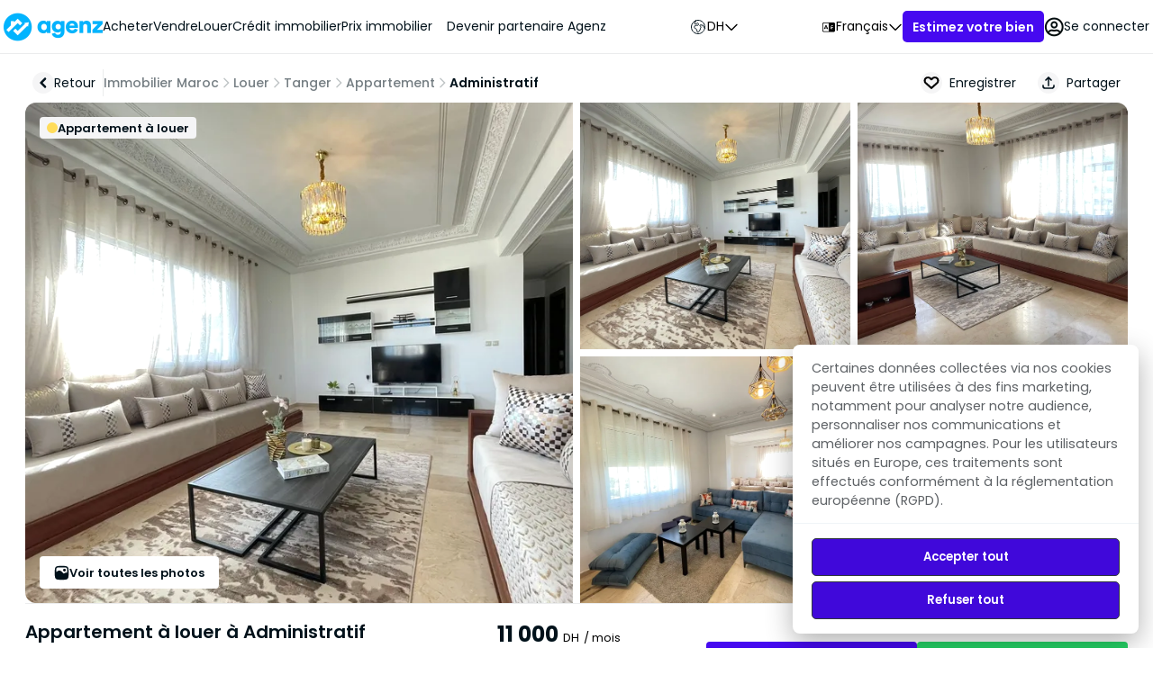

--- FILE ---
content_type: text/html
request_url: https://agenz.ma/fr/annonces/immo-tanger/location-appartements/administratif/467056
body_size: 32110
content:
<!DOCTYPE html><html lang="fr"> <head><meta charset="UTF-8"><meta name="viewport" content="width=device-width, initial-scale=1, maximum-scale=1"><link rel="icon" href="/favicon.ico"><link rel="icon" href="/favicon-32x32.png" type="image/png" sizes="32x32"><link rel="icon" href="/favicon-16x16.png" type="image/png" sizes="16x16"><link rel="preconnect" href="https://www.googletagmanager.com"><link rel="preconnect" href="https://www.google-analytics.com"><link rel="preconnect" href="https://images.agenz.ma"><link rel="preconnect" href="https://fonts.googleapis.com"><link rel="preconnect" href="https://fonts.gstatic.com"><!-- <link href="/css/mapbox-gl.min.css" rel="stylesheet" /> --><link href="https://fonts.gstatic.com/s/poppins/v20/pxiEyp8kv8JHgFVrJJbecnFHGPezSQ.woff2" rel="preload" as="font" type="font/woff2" crossorigin="anonymous"><link href="https://fonts.gstatic.com/s/poppins/v20/pxiEyp8kv8JHgFVrJJnecnFHGPezSQ.woff2" rel="preload" as="font" type="font/woff2" crossorigin="anonymous"><link href="https://fonts.gstatic.com/s/poppins/v20/pxiEyp8kv8JHgFVrJJfecnFHGPc.woff2" rel="preload" as="font" type="font/woff2" crossorigin="anonymous"><link href="https://fonts.gstatic.com/s/poppins/v20/pxiByp8kv8JHgFVrLEj6Z11lFd2JQEl8qw.woff2" rel="preload" as="font" type="font/woff2" crossorigin="anonymous"><link href="https://fonts.gstatic.com/s/poppins/v20/pxiByp8kv8JHgFVrLEj6Z1JlFd2JQEl8qw.woff2" rel="preload" as="font" type="font/woff2" crossorigin="anonymous"><link href="https://fonts.gstatic.com/s/poppins/v20/pxiByp8kv8JHgFVrLEj6Z1xlFd2JQEk.woff2" rel="preload" as="font" type="font/woff2" crossorigin="anonymous"><title>Duplex à louer 11 000 dh 185 m², 3 chambres - Administratif Tanger</title><meta name="description" content="L'agence Remax vous propose un superbe DUPLEXE meublé au Quartier Administratif - Wilaya- dans une résidence calme sécurisé à deux pas des écoles et des com"><meta property="og:locale" content="fr_FR"><meta property="og:site_name" content="agenz"><meta property="og:type" content="website"><meta property="og:title" content="Duplex à louer 11 000 dh 185 m², 3 chambres - Administratif Tanger"><meta property="og:description" content="L'agence Remax vous propose un superbe DUPLEXE meublé au Quartier Administratif - Wilaya- dans une résidence calme sécurisé à deux pas des écoles et des com"><meta property="og:image" content="https://images.agenz.ma/uploads/2022-12-27T154319-875Z-Appartement-3-chambres-Tanger-Tetouan-AlHoceima-Tanger-M%C3%A9dina1672155776485-aebad486-9398-46a8-8e07-3c525347dcf1-annonce-agenz_250x250.webp"><meta property="og:video" content><script type="text/javascript" async src="https://www.googletagmanager.com/gtag/js?id=GTM-NDW2ZBQ"></script>
            <script type="text/javascript">(function(w,d,s,l,i){w[l]=w[l]||[];w[l].push({'gtm.start':
new Date().getTime(),event:'gtm.js'});var f=d.getElementsByTagName(s)[0],
j=d.createElement(s),dl=l!='dataLayer'?'&l='+l:'';j.async=true;j.src=
'https://www.googletagmanager.com/gtm.js?id='+i+dl;f.parentNode.insertBefore(j,f);
})(window,document,'script','dataLayer','GTM-NDW2ZBQ');</script>
      <script type="text/javascript">
        window.dataLayer = window.dataLayer || [];
        function gtag() {
          dataLayer.push(arguments);
        }
        gtag("js", new Date());
  
        gtag("config", "GTM-NDW2ZBQ");
      </script><!-- <script type="text/partytown">
        !function(f,b,e,v,n,t,s)
        {if(f.fbq)return;n=f.fbq=function(){n.callMethod?
        n.callMethod.apply(n,arguments):n.queue.push(arguments)};
        if(!f._fbq)f._fbq=n;n.push=n;n.loaded=!0;n.version='2.0';
        n.queue=[];t=b.createElement(e);t.async=!0;
        t.src=v;s=b.getElementsByTagName(e)[0];
        s.parentNode.insertBefore(t,s)}(window, document,'script',
        'https://connect.facebook.net/en_US/fbevents.js');
      
        fbq('init', '1114012409009635'); // Remplacez par l'ID de votre pixel
        fbq('track', 'PageView');
      </script>
      <noscript>
        <img height="1" width="1" style="display:none"
        src="https://www.facebook.com/tr?id=1114012409009635&ev=PageView&noscript=1"/>
      </noscript>
      <noscript>
        <iframe 
          src="https://www.googletagmanager.com/ns.html?id=GTM-NDW2ZBQ"
          height="0" width="0" style="display:none;visibility:hidden"></iframe>
      </noscript> --><link rel="canonical" href="https://agenz.ma/fr/annonces/immo-tanger/location-appartements/administratif/467056"><link rel="alternate" hreflang="fr" href="https://agenz.ma/fr/annonces/immo-tanger/location-appartements/administratif/467056"><link rel="alternate" hreflang="es" href="https://agenz.ma/es/annonces/immo-tanger/location-appartements/administratif/467056"><link rel="alternate" hreflang="ar" href="https://agenz.ma/ar/annonces/immo-tanger/location-appartements/administratif/467056"><link rel="alternate" hreflang="en" href="https://agenz.ma/en/annonces/immo-tanger/location-appartements/administratif/467056"><script type="application/ld+json">{"@context":"https://schema.org","@type":"Organization","url":"https://agenz.ma","logo":"https://images.agenz.ma/headers-agenz/agenz_1200x630.jpg"}</script><script type="application/ld+json">{"@context":"http://schema.org","@type":"WebSite","name":"agenz","url":"https://agenz.ma","potentialAction":{"@type":"SearchAction","target":"https://agenz.ma/fr/list.htm?q={search_term_string}","query-input":"required name=search_term_string"}}</script><script type="application/ld+json">{"@context":"https://schema.org/","@type":"BreadcrumbList","itemListElement":[{"@type":"ListItem","position":1,"name":"Location immobilière | Location appartement | Maison à louer  | agenz","item":"https://agenz.ma/fr/louer"}]}</script><link rel="stylesheet" href="/_astro/_slug_.CpXrOrr9.css">
<link rel="stylesheet" href="/_astro/daam-sakane.BV8V6d9X.css">
<link rel="stylesheet" href="/_astro/index.Bl4tOBhQ.css">
<style>._container_404_11hqq_1{display:flex;flex-direction:column;align-items:center;flex:1}._sideBar_11hqq_7{display:flex;align-items:center;justify-content:center}._container_11hqq_1{display:flex;flex-direction:column;gap:24px;width:100%;margin:auto;padding:16px;max-width:1272px}._image_404_11hqq_22{width:50%;margin-right:25%;margin-left:25%;padding-top:2rem;height:auto}._link_image_11hqq_30{width:100%}._paragraph_11hqq_34{font-size:1rem;font-weight:400;line-height:1.5;letter-spacing:.00938em;text-align:center}._paragraph_blue_11hqq_42{color:#00b4ff;min-width:48px;min-height:48px}._error_500_container_11hqq_48{width:100%;padding:200px 20% 100px;display:flex;justify-content:center}._error_500_11hqq_48{display:flex;flex-direction:column;align-items:center}._head_title_11hqq_64{font-style:normal;font-weight:600;font-size:24px;margin:20px 0 0}._under_head_title_11hqq_72{font-style:normal;font-weight:400;font-size:16px;margin-top:10px;margin-bottom:40px}._paragraph_error_404_11hqq_80{font-style:normal;font-weight:400;font-size:16px;text-align:center;margin:0}._cardsContainer_11hqq_88{width:100%;display:grid;grid-template-columns:repeat(2,minmax(300px,1fr));justify-content:center;align-items:center;flex-wrap:wrap;gap:16px;padding:64px 8px;background:#fff}@media(width<990px){._container_11hqq_1{flex-direction:column}}@media(width<780px){._cardsContainer_11hqq_88{grid-template-columns:repeat(1,minmax(300px,1fr))}}
</style>
<link rel="stylesheet" href="/_astro/index.DwFczwrt.css">
<link rel="stylesheet" href="/_astro/index.DV7hzJRs.css">
<style>.main,.mapPageMain{padding-top:0}.container{display:flex}.footer_container{display:flex;flex-direction:column;gap:24px;width:100%;margin:auto;padding:16px 0;max-width:1224px}.hideNavbarOnMobile{display:flex}@media screen and (max-width:990px){.main{padding-bottom:70px}.mapPageMain{padding-top:0}.hideNavbarOnMobile{display:none}}
</style>
<link rel="stylesheet" href="/_astro/daam-sakane.JOyfMDrK.css">
<style>._form_186cc_3{display:flex;justify-content:center;align-items:center;width:368px;padding:40px}._inputsContainer_186cc_11{padding:10px;width:100%}._formLogin_186cc_16{display:flex;flex-direction:column;align-items:center}._gridLogin_186cc_22{display:flex;flex-direction:column;align-items:center;width:100%}._input_186cc_11{width:100%;margin-bottom:15px}._input_186cc_11 input{width:100%;padding:12px;border:1px solid #ccc;border-radius:5px;font-size:14px}._seConnectez_186cc_42{margin-top:15px}._seConnectezLogin_186cc_46{width:100%}._seConnectezLogin_186cc_46 button{width:100%;padding:12px;background-color:#4609f0;color:#fff;border:none;border-radius:5px;font-size:16px;font-weight:600;cursor:pointer}._seConnectezLogin_186cc_46 button:hover{background-color:#3707c4}._gridOublierMotDePasse_186cc_66{margin-top:15px;width:100%;display:flex;justify-content:center}._gridOublierMotDePasse_186cc_66 p{font-size:14px}._gridOublierMotDePasseEstim_186cc_77{display:flex;justify-content:flex-end;padding-right:30px}._confirmation_message_186cc_83{color:#28a745;text-align:center}._error_message_186cc_88{font-size:14px;color:#ff376e;text-align:center;margin-top:10px}._input_186cc_11{display:flex;flex-direction:column;gap:0;width:100%}@media(max-width:990px){._inputsContainer_186cc_11{display:flex;justify-content:center;flex-direction:column;align-items:center;gap:0;width:100%}._input_186cc_11{width:100%}}@media(max-width:768px){._form_186cc_3{width:90%}}
._annoncesSimilairesWrapper_15wuc_2{height:auto;display:flex;justify-content:flex-start;align-items:flex-start;flex-direction:column;width:100%}._cardSliderContainer_15wuc_11{display:flex;justify-content:center;align-items:center;flex-direction:column;width:100%;overflow:hidden}._div_list_item_15wuc_20{min-width:280px;border-radius:10px;overflow:hidden;box-shadow:0 0 8px 1px #0003;height:fit-content;position:relative}@media(width<990px){._annoncesSimilairesWrapper_15wuc_2{padding-left:0}}._headerBar_1mtts_1{display:flex;padding:0;justify-content:space-between;align-items:center;align-self:stretch;position:relative;top:0;z-index:0;box-shadow:none}._headerBarInner_1mtts_13{display:flex;align-items:center;gap:16px}._listingspictags_1mtts_19{display:none}._backButton_1mtts_23{display:flex;align-items:center;gap:4px;padding:10px 8px}._backButton_1mtts_23:hover{background-color:#f5f5f6;border-radius:8px}._iconCircle_1mtts_35{display:flex;width:24px;height:24px;min-width:24px;flex-direction:column;justify-content:center;align-items:center;gap:10px;border-radius:30px;background:#f5f5f6}._actionButtons_1mtts_48{display:flex;flex-direction:row;align-items:center}._actionButton_1mtts_48,._actionButtonDesk_1mtts_56{display:flex;align-items:center;color:#3b82f6;background:none;border:none;cursor:pointer}._actionButton_1mtts_48 ._icon_1mtts_35,._actionButtonDesk_1mtts_56 ._icon_1mtts_35{height:24px;width:24px}._actionButton_1mtts_48 span,._actionButtonDesk_1mtts_56 span{margin-left:.5rem}._actionButton_1mtts_48{padding:10px 8px}._actionButton_1mtts_48:hover{background-color:#f5f5f6;border-radius:8px}._similarCardShare_1mtts_85{display:flex;justify-content:center;align-items:center;width:unset!important;height:unset!important;padding:0!important;background-color:unset!important}._actionButtonMob_1mtts_95{display:none}._text_1mtts_99{color:#00111a;text-align:center;font-size:14px;font-style:normal;font-weight:400;line-height:1.5}._deskIcon_1mtts_108{display:block}._mobIcon_1mtts_112{display:none}._fildairnaDesk_1mtts_116{display:block}._lineSeparate_1mtts_119{height:30px;border-left:#ebeced 1px solid}@media(width<990px){._fildairnaDesk_1mtts_116,._lineSeparate_1mtts_119{display:none}._backButton_1mtts_23{padding:0;gap:5px}._headerBar_1mtts_1{animation:_apear_1mtts_1 5s ease-in-out;width:100%;background:transparent;position:absolute;top:0;left:0;height:max-content;border-bottom:none;z-index:101;padding:10px 16px}._text_1mtts_99,._actionButtonDesk_1mtts_56{display:none}._actionButton_1mtts_48 ._icon_1mtts_35,._actionButtonDesk_1mtts_56 ._icon_1mtts_35{height:auto;width:auto}._actionButtonMob_1mtts_95{display:flex;align-items:center;color:#3b82f6;background:none;border:none;cursor:pointer}._actionButtonMob_1mtts_95 ._icon_1mtts_35{height:24px;width:24px}._iconCircle_1mtts_35{display:flex;width:32px;height:32px;min-width:32px;flex-direction:column;justify-content:center;align-items:center;gap:10px;border-radius:30px;background:#e6e6e6;color:#00111a}._deskIcon_1mtts_108{display:none}._mobIcon_1mtts_112{display:block}._actionButtonMob_1mtts_95{background:#e6e6e6;height:32px;border-radius:30px;color:#fff!important;padding:0 8px}}@media(width<425px){._headerBar_1mtts_1{padding:10px 8px}._headerBarInner_1mtts_13{gap:8px}}
</style>
<link rel="stylesheet" href="/_astro/index.c1YjeC6v.css">
<link rel="stylesheet" href="/_astro/index.C4gu23L5.css">
<link rel="stylesheet" href="/_astro/index.zZrBTql8.css">
<style>._container_1e8ti_1{display:flex;justify-content:flex-start;align-items:center;flex-direction:column;width:100%}._subContainer_1e8ti_8,._modalMobile_1e8ti_12{width:100%}._inputContainer_1e8ti_14{display:flex;flex-direction:column;position:relative;width:100%!important}._inputContainer_1e8ti_14>._input_1e8ti_14{padding:11px 16px;gap:10px;width:100%;height:44px;border:1px solid #dee0e1;border-radius:4px}._inputContainerEstim_1e8ti_30>._input_1e8ti_14{padding:11px 16px;border-radius:4px;width:100%;height:46px;background:#fff;border:1px solid #E2E2E2}._inputContainer_1e8ti_14>._input_1e8ti_14:focus-within{box-shadow:none!important;outline:none!important}._helperText_1e8ti_42{color:#ff376e;font-size:14px;width:100%;margin:0}._borderRed_1e8ti_48{border-color:#ff376e!important}._label_1e8ti_51{font-weight:500;font-size:14px;line-height:1.5}._subContainerRegister_1e8ti_56{width:100%!important}@media screen and (max-width:990px){._input_1e8ti_14,._inputEstim_1e8ti_65{width:100%;height:50px}._inputContainerEstim_1e8ti_30{width:100%}}@media screen and (max-width:370px){._modalMobile_1e8ti_12{width:100%}._input_1e8ti_14{width:auto!important}}
@keyframes _spinner_n2ma6_1{0%{transform:rotate(0)}to{transform:rotate(360deg)}}._spin_n2ma6_11{animation:.9s linear infinite _spinner_n2ma6_1;animation-play-state:inherit;border:solid 3px #fff;border-bottom-color:transparent!important;border-radius:50%;content:"";height:24px;width:24px;will-change:transform}
._container_gr51x_1{display:grid;grid-template-columns:auto auto;gap:10px;width:100%}._contacterButtonNew_gr51x_9{border-radius:4px;border:1px solid #460af0;background:#fff;padding:0;display:flex;flex-direction:column;justify-content:center;text-align:center;align-self:center;align-items:center;position:relative;z-index:1;width:59px;height:53px}._appelerNew_gr51x_25{background:none;position:relative;z-index:1;display:flex;width:100%;height:53px;padding:0;justify-content:center;align-items:center;gap:8px;border-radius:4px;background:#460af0;color:#fff;font-size:16px;font-style:normal;font-weight:600;line-height:1.5;transition:all .3s ease-in}._appelerNew_gr51x_25>a{display:flex;width:100%;height:53px;padding:0;justify-content:center;align-items:center;gap:8px;border-radius:4px;background:#460af0;color:#fff;font-size:16px;font-style:normal;font-weight:600;line-height:1.5;transition:all .3s ease-in}._appelerNew_gr51x_25:hover{background:#270584}._appelerNew_gr51x_25>a:hover{background:#270584}._whatsappNew_gr51x_71{width:100%;background:#25d366;padding:0;position:relative;z-index:1;display:flex;height:53px;justify-content:center;align-items:center;gap:8px;border-radius:4px;color:#fff;font-size:16px;font-style:normal;font-weight:600;line-height:1.5;transition:all .3s ease-in}._whatsappNew_gr51x_71>a{display:flex;width:100%;height:53px;padding:0;justify-content:center;align-items:center;gap:8px;border-radius:4px;background:#25d366;color:#fff;font-size:16px;font-style:normal;font-weight:600;line-height:1.5;transition:all .3s ease-in}._whatsappNew_gr51x_71:hover{background:#115c2c}._whatsappNew_gr51x_71>a:hover{background:#115c2c}@media all and (max-width:370px){._appelerNew_gr51x_25>a,._whatsappNew_gr51x_71>a{font-size:14px}._appelerNew_gr51x_25,._whatsappNew_gr51x_71{font-size:14px}}
._flex_row_fi65t_1{display:flex;flex-direction:row!important;flex-wrap:wrap;gap:0px!important}._flex_row_link_fi65t_7{margin-bottom:8px;flex:50%}._link_container_title_fi65t_11{color:#00111a;font-size:20px;font-style:normal;font-weight:600;line-height:1.5;padding:0;margin:0}._link_container_item_inside_fi65t_20{display:flex;min-width:330px;flex-direction:column;align-items:flex-start;gap:16px;flex:1 0 0;align-self:stretch}._link_container_item_fi65t_20{display:flex;min-width:330px;padding:16px;flex-direction:column;align-items:flex-start;gap:16px;flex:1 0 0;border-radius:10px;border:1px solid #dee0e1;align-self:stretch}._container_fi65t_43{width:100%}._inner_fi65t_47{display:flex;max-width:1224px;align-items:flex-start;align-content:flex-start;gap:24px;align-self:stretch;flex-wrap:wrap}._link_fi65t_11{color:#757e83;font-size:14px;font-style:normal;font-weight:400;line-height:1.5;cursor:pointer;display:flex;padding:10px 0;flex-direction:column;align-items:flex-start;align-self:stretch;width:100%;border-bottom:1px solid #dee0e1}._link_fi65t_11:hover{color:#000c}._links_fi65t_76{display:flex;flex-direction:column;width:100%}
._container_q0fc7_6{height:24px;display:flex;flex-direction:column;justify-content:center;padding-left:var(--spacing-md-plus, 20px)}._dotflashing_q0fc7_14{position:relative;width:8px;height:8px;border-radius:50%;background-color:var(--color-surface, #ebeced);animation:_dotflashing_q0fc7_14 1s infinite linear alternate;animation-delay:.5s}._dotflashing_q0fc7_14:before,._dotflashing_q0fc7_14:after{content:"";display:inline-block;position:absolute;top:0;width:8px;height:8px;border-radius:50%;background-color:var(--color-surface, #ebeced);animation:_dotflashing_q0fc7_14 1s infinite alternate}._dotflashing_q0fc7_14:before{left:-15px;animation-delay:0s}._dotflashing_q0fc7_14:after{left:15px;animation-delay:1s}@keyframes _dotflashing_q0fc7_14{0%{background-color:var(--color-surface, #ebeced)}50%,to{background-color:var(--color-text-strong, #00111a)}}
._links_qr6uf_1{width:100%;display:flex;gap:6px;padding-top:12px}._links_qr6uf_1>a{font-weight:400;font-size:14px;line-height:1.5}._lastLink_qr6uf_14{font-weight:600;font-size:14px;line-height:1.5;color:#00111a}._Pathslinks_qr6uf_21{display:flex;align-items:center;gap:8px;width:100%;flex-wrap:wrap}._arianeElement_qr6uf_29{text-align:right;font-size:14px;font-weight:500;line-height:1.5;display:flex;align-items:center;white-space:nowrap;gap:8px}._arianeElement_qr6uf_29>span{display:flex;align-items:center;white-space:nowrap;font-family:Poppins,sans-serif;font-size:14px;font-style:normal;font-weight:500;line-height:1.5}._arianeElement_qr6uf_29:hover>span{color:#00111a!important}._arrow_qr6uf_56{margin:0;width:16px;height:16px;display:flex;justify-content:center;align-items:center;font-size:16px}@media all and (max-width:990px){._arianeElement_qr6uf_29{gap:0px}._arianeElement_qr6uf_29>span{font-size:13px}}@media all and (max-width:767px){._links_qr6uf_1{width:100%;padding:0;flex-wrap:wrap}._links_qr6uf_1>a,._lastLink_qr6uf_14{font-weight:500!important;font-size:13px!important;line-height:1.5}}
._container_1cw0g_1{width:100%;display:flex;justify-content:center;align-items:center;gap:6px;padding:8px 10px;border-radius:5px;font-size:12px;font-weight:600;line-height:1.5;text-align:center;white-space:nowrap;z-index:1;text-decoration:none}._container_1cw0g_1:hover{background:"#270584"}
._WhtspBtn_zefz3_1{display:flex;width:139px;padding:8px 10px;justify-content:center;align-items:center;gap:8px;border-radius:4px;background:#25d366;color:#fff}._WhtspBtn_zefz3_1:hover{background:#1c713c}@media screen and (max-width:500px){._text_share_zefz3_17{display:none}._WhtspBtn_zefz3_1{width:auto!important}}
._card_1rozx_1{display:flex;flex-direction:column;justify-content:center;align-items:flex-start;flex:1 0 0;border-radius:4px;border:1px solid #dee0e1;background:#fff;overflow:hidden;cursor:pointer;min-height:488px;max-width:408px;min-width:392px;width:100%}._imgContainer_1rozx_17{display:flex;flex-direction:column;justify-content:center;align-items:flex-start;flex:1 0 0;border:1px solid #dee0e1;background:#fff;overflow:hidden;cursor:pointer;min-height:258px;position:relative;width:100%}._status_1rozx_31{position:absolute;top:16px;left:16px;display:flex;height:24px;padding:0 8px;flex-direction:column;justify-content:center;align-items:center;gap:10px;border-radius:4px;background:#2cd189;color:#fff;font-size:13px;font-style:normal;font-weight:600;line-height:1.5}._shareButton_1rozx_50{position:absolute;top:16px;right:16px;display:flex;width:32px;height:32px;flex-direction:column;justify-content:center;align-items:center;gap:10px;border-radius:30px;background:#0009;cursor:pointer}._content_1rozx_65{display:flex;flex-direction:column;min-height:226px;padding:16px;width:100%;text-align:start}._elementContentContainer_1rozx_73{display:flex;flex-direction:column;padding:8px 0;gap:4px;border-bottom:1px solid #f5f5f6}._title_1rozx_80{color:#000;font-size:13px;font-style:normal;font-weight:600;line-height:1.5;margin:0}._location_1rozx_88{overflow:hidden;color:#000;font-size:13px;font-style:normal;font-weight:400;line-height:1.5;margin:0}._location_1rozx_88>span{font-weight:600}._price_1rozx_100{color:#000;font-size:13px;font-style:normal;font-weight:400;line-height:1.5;margin:0;display:flex;align-items:center}._priceValue_1rozx_110{padding:0 4px;font-size:20px;font-weight:700}._unitMad_1rozx_115{color:#000;font-size:13px;font-style:normal;font-weight:400;line-height:1.5}._details_1rozx_122{color:#000;font-size:13px;font-style:normal;font-weight:400;line-height:1.5;margin:0}._digitDetails_1rozx_130{font-weight:600}._dot_1rozx_133{color:#bfc4c6;font-size:14px}._actions_1rozx_137{display:flex;gap:8px;margin-top:auto}._whatsappButton_1rozx_142,._callButton_1rozx_143{display:flex;height:40px;padding:8px 16px;justify-content:center;align-items:center;gap:8px;flex:1 0 0;border-radius:4px;border:1px solid #dee0e1;color:#00111a;font-size:14px;font-style:normal;font-weight:600;line-height:1.5}._descContainer_1rozx_159{padding:8px 0;gap:4px;border-top:1px solid #f5f5f6}._descContainer_1rozx_159{position:relative}._description_1rozx_167{overflow:hidden;text-overflow:ellipsis;display:-webkit-box;-webkit-line-clamp:3;line-clamp:3;-webkit-box-orient:vertical;line-height:1.5;font-size:13px;color:#667076;transition:max-height .3s ease;max-height:6em;margin:0}._voirPlus_1rozx_181{font-size:13px;font-weight:600;line-height:1.5;text-align:left;text-underline-position:from-font;text-decoration-skip-ink:none}@media(max-width:450px){._card_1rozx_1,._imgContainer_1rozx_17{min-width:312px;max-width:100%}}.hidden[data-astro-cid-rwbmrc3c]{display:none}
._container_1wech_1{display:flex;flex-direction:column;gap:16px;position:relative!important}._mapActions_1wech_8{position:absolute;bottom:24px;right:60px;display:flex;height:40px;padding:4px;justify-content:center;align-items:center;gap:4px;border-radius:5px;border:1px solid #b0b5b8;background:#fff;z-index:1}._button_1wech_24{display:flex;padding:6px;flex-direction:column;align-items:flex-start;gap:10px;border-radius:4px;font-size:14px;font-style:normal;font-weight:400;line-height:1.5}._title_1wech_37{color:#00111a;font-size:20px;font-style:normal;font-weight:600;line-height:1.5;margin:0}
._shareTitle_1xr4o_1{cursor:pointer;font-size:16px;font-weight:400;color:#bfc4c6;line-height:1.5;display:flex;justify-content:center;align-items:center;gap:13px}._shareTitle_1xr4o_1:hover{color:#fff}@media screen and (max-width:990px){._text_share_1xr4o_17{display:none}}
._buttonIcon_q8bhn_1{display:flex;justify-content:center;align-items:center;width:fit-content;height:40px;padding:0 10px;gap:6px;border-radius:5px;color:#4609f0;background:#fff;border:1px solid;font-size:14px;font-weight:600;line-height:1.5;text-align:center;white-space:nowrap;z-index:1}._btnText_q8bhn_21{display:inline-block;overflow:hidden;text-overflow:ellipsis;white-space:nowrap;margin:0!important;padding:0!important}._subtext_q8bhn_30{font-size:14px;font-weight:400;line-height:1.5}
._container_gvu3n_1{display:flex;align-content:flex-start;justify-content:flex-start;overflow:hidden;position:relative;width:350px;height:100%;flex-direction:column;padding:64px 0;gap:30px}._prixImmoContainer_gvu3n_14{z-index:4000000;height:180px;position:absolute;bottom:50px}._containerLp_gvu3n_21{display:flex;align-content:flex-start;justify-content:flex-start;flex-direction:column;overflow:hidden;position:relative;width:100%;height:100%;gap:24px}._carousel_con_gvu3n_33{display:flex;flex-direction:column;gap:16px;position:relative}._headerCon_gvu3n_40{display:flex;flex-direction:column;gap:8px}._container_gvu3n_1 ._Carousel_gvu3n_46{display:flex;justify-content:flex-start;align-items:flex-start;width:100vw;gap:10px;overflow:hidden;overflow-x:auto;scroll-snap-type:x mandatory;scroll-behavior:smooth;-webkit-overflow-scrolling:touch;scroll-padding-left:16px!important;padding:0 16px;scrollbar-width:none;-ms-overflow-style:none}._containerLp_gvu3n_21 ._CarouselLp_gvu3n_63{display:flex;justify-content:flex-start;align-items:flex-start;width:100%;gap:24px;overflow:hidden;overflow-x:auto;scroll-snap-type:x mandatory;scroll-behavior:smooth;-webkit-overflow-scrolling:touch;scroll-padding-left:16px!important;scroll-padding-right:16px!important;scrollbar-width:none;-ms-overflow-style:none;padding:8px 0}._Carousel_gvu3n_46::-webkit-scrollbar{width:0px;background:transparent}._Carousel_gvu3n_46>div{scroll-snap-align:start}._CarouselLp_gvu3n_63::-webkit-scrollbar{width:0px;background:transparent}._CarouselLp_gvu3n_63>div{scroll-snap-align:start}._similarHeader_gvu3n_100{display:flex;justify-content:space-between!important;align-items:center;width:100%}._similarHeader_gvu3n_100>._h2_gvu3n_109{margin:0}._similarActions_gvu3n_113{display:flex;gap:8px}._hideArrowMb_gvu3n_118{display:flex}._similarActions_gvu3n_113>span{display:flex;width:40px;height:40px;padding:10px;justify-content:center;align-items:center;gap:8px;border-radius:5px;border:1px solid #a3a9ad;background:#fff;margin:0;cursor:pointer}._similarActions_gvu3n_113>button{display:flex;width:40px;height:40px;padding:10px;justify-content:center;align-items:center;gap:8px;border-radius:5px;border:1px solid #a3a9ad;background:#fff;margin:0;cursor:pointer}#_prevBtnAbsolute_gvu3n_1,#_nextBtnAbsolute_gvu3n_1{display:flex;width:40px;height:40px;justify-content:center;align-items:center;gap:10px;border-radius:50%;background:#0000007a;position:absolute}#_prevBtnAbsolute_gvu3n_1{left:0}#_nextBtnAbsolute_gvu3n_1{right:0}._h2_gvu3n_109{color:#00111a;font-size:20px;font-style:normal;font-weight:600;line-height:1.5}._dots_gvu3n_182{display:flex;justify-content:center;align-items:center;gap:16px}._dot_gvu3n_182{width:10px;height:10px;background:#bfc4c6;border-radius:50%}._hideDotesDesktop_gvu3n_196{display:none}._title_gvu3n_200{color:#000;font-size:24px;font-style:normal;font-weight:600;line-height:1.5;margin:0}._subTitle_gvu3n_209{color:#000;font-size:16px;font-style:normal;font-weight:400;line-height:1.5;margin:0}@media screen and (max-width:990px){._containerLp_gvu3n_21{padding:0!important}._hideDotesDesktop_gvu3n_196{display:flex}._hideArrowMb_gvu3n_118{display:none}._containerLp_gvu3n_21 ._CarouselLp_gvu3n_63{padding:16px 0}._title_gvu3n_200{font-size:20px}}
._sideFilterContainer_1qp0n_1{display:flex;padding:16px;flex-direction:column;align-items:flex-start;gap:16px;border-radius:8px;border:1px solid #00111a;background:#f5f5f6}._cardHeader_1qp0n_11{display:flex;align-items:center;gap:12px}._icon_1qp0n_16{width:24px;height:24px}._title_1qp0n_19{color:#000;margin:0;font-family:Poppins,sans-serif;font-size:16px;font-style:normal;font-weight:600;line-height:1.5}._cardContent_1qp0n_28{display:flex;align-items:flex-start;align-content:flex-start;gap:4px;align-self:stretch;flex-wrap:wrap;overflow:hidden;transition:max-height .3s ease}._linkItem_1qp0n_38{display:flex;height:32px;padding:0 8px;align-items:center;gap:8px;border-radius:4px;border:1px solid #b0b5b8;background:#fff;color:#4609f0;font-family:Poppins,sans-serif;font-size:13px;font-style:normal;font-weight:600;line-height:1.5}._linkItem_1qp0n_38:hover{background:#f5f5f6}._voirBtns_1qp0n_58{width:100%;max-width:358px;background-color:#f5f5f6;display:flex;align-items:center}._btnMoins_1qp0n_67,._btnPlus_1qp0n_68{height:44px;width:100%;border:1px solid #3b484f;border-radius:4px;display:flex;justify-content:center;align-items:center;text-align:center;color:#3b484f;font-family:Poppins,sans-serif;font-size:14px;font-weight:500;line-height:1.5;text-underline-position:from-font;text-decoration-skip-ink:none;cursor:pointer}._checkboxListingsLinks_1qp0n_86{display:none}._checkboxListingsLinks_1qp0n_86:checked~._cardContent_1qp0n_28{max-height:fit-content!important}._checkboxListingsLinks_1qp0n_86:checked~._voirBtns_1qp0n_58 ._btnMoins_1qp0n_67{display:flex!important}._checkboxListingsLinks_1qp0n_86:checked~._voirBtns_1qp0n_58 ._btnPlus_1qp0n_68{display:none!important}
</style>
<link rel="stylesheet" href="/_astro/index.Bpqfawkh.css">
<link rel="stylesheet" href="/_astro/index.8alpN5mi.css">
<style>._dotsContainer_16hd0_1{display:flex;justify-content:flex-start;align-items:center;gap:3px;overflow-x:scroll;scroll-behavior:smooth;padding:0 10px;pointer-events:none;min-height:10px;scrollbar-width:none;-ms-overflow-style:none}._dotsContainer_16hd0_1::-webkit-scrollbar{width:0px}._dotsContainer_16hd0_1::-webkit-scrollbar-thumb{background-color:transparent}._activeDot_16hd0_20{width:7px;height:7px;min-width:7px;border-radius:10px;background:#fff;box-shadow:0 1px 1px #00000080}._dotWidth7_16hd0_28{width:7px;height:7px;min-width:7px;border-radius:10px;background:#fff9;box-shadow:0 1px 1px #00000080}._dotWidth6_16hd0_36{width:6px;height:6px;min-width:6px;border-radius:10px;background:#fff9;box-shadow:0 1px 1px #00000080}._dotWidth5_16hd0_44{width:5px;height:5px;min-width:5px;border-radius:10px;background:#fff9;box-shadow:0 1px 1px #00000080}._dotWidth4_16hd0_52{width:4px;height:4px;min-width:5px;border-radius:10px;background:#fff9;box-shadow:0 1px 1px #00000080}
</style>
<link rel="stylesheet" href="/_astro/index.BkVz4GF4.css">
<style>._listingsTags_9vl59_1{display:flex;align-items:center;gap:8px}._tag_9vl59_6{cursor:pointer;display:flex;height:36px;padding:0 16px;justify-content:center;align-items:center;gap:8px;border-radius:var(--Button-border-radius, 4px);background:#fff}._tag_9vl59_6:hover{background:#e4e4e4}._text_9vl59_22{color:var(--Neutrals-N900, #00111a);font-family:Poppins,sans-serif;font-size:13px;font-style:normal;font-weight:600;line-height:1.5}._mobileIcon_9vl59_31{display:none}._desktopIcon_9vl59_34{display:flex}@media(max-width:990px){._mobileIcon_9vl59_31{display:flex}._desktopIcon_9vl59_34,._text_9vl59_22{display:none}._tag_9vl59_6:first-child{display:flex}._tag_9vl59_6{padding:0 8px;border:.5px solid var(--Neutrals-N60, #b0b5b8)}}
</style>
<link rel="stylesheet" href="/_astro/UserDropdown.BltgKewt.css">
<style>._container_171xf_1{display:flex;justify-content:center;align-items:center;border-radius:50%;cursor:pointer}
</style><script type="module" src="/_astro/page.B4NZ-1sr.js"></script></head> <body> <div class="container"> <style>astro-island,astro-slot,astro-static-slot{display:contents}</style><script>(()=>{var e=async t=>{await(await t())()};(self.Astro||(self.Astro={})).only=e;window.dispatchEvent(new Event("astro:only"));})();</script><script>(()=>{var A=Object.defineProperty;var g=(i,o,a)=>o in i?A(i,o,{enumerable:!0,configurable:!0,writable:!0,value:a}):i[o]=a;var d=(i,o,a)=>g(i,typeof o!="symbol"?o+"":o,a);{let i={0:t=>m(t),1:t=>a(t),2:t=>new RegExp(t),3:t=>new Date(t),4:t=>new Map(a(t)),5:t=>new Set(a(t)),6:t=>BigInt(t),7:t=>new URL(t),8:t=>new Uint8Array(t),9:t=>new Uint16Array(t),10:t=>new Uint32Array(t),11:t=>1/0*t},o=t=>{let[l,e]=t;return l in i?i[l](e):void 0},a=t=>t.map(o),m=t=>typeof t!="object"||t===null?t:Object.fromEntries(Object.entries(t).map(([l,e])=>[l,o(e)]));class y extends HTMLElement{constructor(){super(...arguments);d(this,"Component");d(this,"hydrator");d(this,"hydrate",async()=>{var b;if(!this.hydrator||!this.isConnected)return;let e=(b=this.parentElement)==null?void 0:b.closest("astro-island[ssr]");if(e){e.addEventListener("astro:hydrate",this.hydrate,{once:!0});return}let c=this.querySelectorAll("astro-slot"),n={},h=this.querySelectorAll("template[data-astro-template]");for(let r of h){let s=r.closest(this.tagName);s!=null&&s.isSameNode(this)&&(n[r.getAttribute("data-astro-template")||"default"]=r.innerHTML,r.remove())}for(let r of c){let s=r.closest(this.tagName);s!=null&&s.isSameNode(this)&&(n[r.getAttribute("name")||"default"]=r.innerHTML)}let p;try{p=this.hasAttribute("props")?m(JSON.parse(this.getAttribute("props"))):{}}catch(r){let s=this.getAttribute("component-url")||"<unknown>",v=this.getAttribute("component-export");throw v&&(s+=` (export ${v})`),console.error(`[hydrate] Error parsing props for component ${s}`,this.getAttribute("props"),r),r}let u;await this.hydrator(this)(this.Component,p,n,{client:this.getAttribute("client")}),this.removeAttribute("ssr"),this.dispatchEvent(new CustomEvent("astro:hydrate"))});d(this,"unmount",()=>{this.isConnected||this.dispatchEvent(new CustomEvent("astro:unmount"))})}disconnectedCallback(){document.removeEventListener("astro:after-swap",this.unmount),document.addEventListener("astro:after-swap",this.unmount,{once:!0})}connectedCallback(){if(!this.hasAttribute("await-children")||document.readyState==="interactive"||document.readyState==="complete")this.childrenConnectedCallback();else{let e=()=>{document.removeEventListener("DOMContentLoaded",e),c.disconnect(),this.childrenConnectedCallback()},c=new MutationObserver(()=>{var n;((n=this.lastChild)==null?void 0:n.nodeType)===Node.COMMENT_NODE&&this.lastChild.nodeValue==="astro:end"&&(this.lastChild.remove(),e())});c.observe(this,{childList:!0}),document.addEventListener("DOMContentLoaded",e)}}async childrenConnectedCallback(){let e=this.getAttribute("before-hydration-url");e&&await import(e),this.start()}async start(){let e=JSON.parse(this.getAttribute("opts")),c=this.getAttribute("client");if(Astro[c]===void 0){window.addEventListener(`astro:${c}`,()=>this.start(),{once:!0});return}try{await Astro[c](async()=>{let n=this.getAttribute("renderer-url"),[h,{default:p}]=await Promise.all([import(this.getAttribute("component-url")),n?import(n):()=>()=>{}]),u=this.getAttribute("component-export")||"default";if(!u.includes("."))this.Component=h[u];else{this.Component=h;for(let f of u.split("."))this.Component=this.Component[f]}return this.hydrator=p,this.hydrate},e,this)}catch(n){console.error(`[astro-island] Error hydrating ${this.getAttribute("component-url")}`,n)}}attributeChangedCallback(){this.hydrate()}}d(y,"observedAttributes",["props"]),customElements.get("astro-island")||customElements.define("astro-island",y)}})();</script><input type="checkbox" id="menuToggle" class="_MenuCheckbox_u3dmo_303"><div class="_navMapPage_u3dmo_25"><label for="menuToggle" class="_menuBarsClosed_u3dmo_500"><div></div><div></div></label><label for="menuToggle" class="_menuBars_u3dmo_500"><div></div><div></div><div></div></label></div><div class="_navMapPageTop_u3dmo_25"><a href="https://agenz.ma" aria-label="Homepage agenz">  <img src="/_image?href=https%3A%2F%2Fimages.agenz.ma%2Fstatic%2Fasset_logo.svg&#38;w=220&#38;h=64&#38;f=webp" loading="lazy" alt="Logo agenz" title="Logo agenz" decoding="async" fetchpriority="auto" width="220" height="64" class="_logo__1m3rp_4"> </a><div class="_navbarCloseCon_u3dmo_608"><label for="menuToggle" id="MenuTitle"><span>Menu</span></label><label for="menuToggle" class="_menuBarsClosed_u3dmo_500"><div></div><div></div></label></div></div><nav dir="ltr" class="_navbarParentContainer_u3dmo_1   " style="max-width:100%"><div class="_navbarContainer_u3dmo_33"><div class="_navLinksContainer_u3dmo_86"><a href="https://agenz.ma" aria-label="Homepage agenz">  <img src="/_image?href=https%3A%2F%2Fimages.agenz.ma%2Fstatic%2Fasset_logo.svg&#38;w=220&#38;h=64&#38;f=webp" loading="lazy" alt="Logo agenz" title="Logo agenz" decoding="async" fetchpriority="auto" width="220" height="64" class="_logo__1m3rp_4"> </a><div class="_linksContainer_u3dmo_185"><div class="_linkContainer_vywiy_114"> <input type="checkbox" id="acheterDesktop" class="_navCheckbox_vywiy_120"> <label for="acheterDesktop" class="_navLabel_vywiy_117"> <div class="_navLinkAnimation_vywiy_132" class="disable"> <div class="_navLinkBlack_vywiy_129 "> <div class="_linkcontainer_n4oq4_1 _mobile_version_n4oq4_137" style="display: ; justify-content: ; align-items: ; gap: ; "> <a class="_anchorLink_n4oq4_15 undefined  " href="/fr/acheter" rel="index follow" style="color: #00111A; padding: ; border-bottom: ; font-size: ; padding: ;">   Acheter </a>  </div> </div> <div class="_navLinkBlue_vywiy_123 "> <div class="_linkcontainer_n4oq4_1 _mobile_version_n4oq4_137" style="display: ; justify-content: ; align-items: ; gap: ; "> <a class="_anchorLink_n4oq4_15 undefined  " href="/fr/acheter" rel="index follow" style="color: rgb(0, 180, 255); padding: ; border-bottom: ; font-size: ; padding: ;">   Acheter </a>  </div> </div> </div> <span class="_navArrow_vywiy_121"> <img src="/_image?href=%2F_astro%2FarrowRightBlueBold.DOINeqKl.svg&#38;w=18&#38;h=18&#38;f=svg" alt="right arrowIcon" title="right arrow Icon" loading="lazy" decoding="async" fetchpriority="auto" width="18" height="18" class="_navArrowIcon_vywiy_165"> </span> </label> <div class="_showItem_vywiy_122"> <div class="_container_vywiy_1"> <div class="_innerContainer_vywiy_29"> <div class="_firstLinksSection_vywiy_39">  <p class="_sectionTitle_vywiy_55">Annonces</p>  <div onclick="event.stopPropagation()"> <div class="_linkcontainer_n4oq4_1 _mobile_version_n4oq4_137" style="display: flex; justify-content: flex-start; align-items: center; gap: 8px; "> <a class="_anchorLink_n4oq4_15 undefined _anchorLinkSubMenu_n4oq4_33 " href="/fr/acheter" rel="follow" style="color: #000; padding: 0px; border-bottom: none; font-size: ; padding: ;">   Annonces immobilières à vendre au Maroc </a> <div class="_svg_n4oq4_41"> <img src="/_image?href=%2F_astro%2FArrowLinkIcon.BVGXh92U.svg&#38;w=20&#38;h=20&#38;f=svg" loading="lazy" alt="arrow" title="Annonces immobilières à vendre au Maroc arrow" style="transform: ;" decoding="async" fetchpriority="auto" width="20" height="20"> </div> </div> </div>  <div onclick="event.stopPropagation()"> <div class="_linkcontainer_n4oq4_1 _mobile_version_n4oq4_137" style="display: flex; justify-content: flex-start; align-items: center; gap: 8px; "> <a class="_anchorLink_n4oq4_15 undefined _anchorLinkSubMenu_n4oq4_33 " href="/fr/immobilier-neuf" rel="follow" style="color: #000; padding: 0px; border-bottom: none; font-size: ; padding: ;">   Immobilier Neuf au Maroc </a> <div class="_svg_n4oq4_41"> <img src="/_image?href=%2F_astro%2FArrowLinkIcon.BVGXh92U.svg&#38;w=20&#38;h=20&#38;f=svg" loading="lazy" alt="arrow" title="Immobilier Neuf au Maroc arrow" style="transform: ;" decoding="async" fetchpriority="auto" width="20" height="20"> </div> </div> </div>  </div> <div class="_secondLinksSection_vywiy_46">  <p class="_sectionTitle_vywiy_55">Ressources</p> <div class="_linkcontainer_n4oq4_1 _mobile_version_n4oq4_137" style="display: flex; justify-content: flex-start; align-items: center; gap: 8px; "> <a class="_anchorLink_n4oq4_15 undefined _anchorLinkSubMenu_n4oq4_33 " href="/fr/acheter/guide" rel="follow" style="color: #000; padding: 0px; border-bottom: none; font-size: ; padding: ;">   Le guide de l&#39;acheteur au Maroc </a> <div class="_svg_n4oq4_41"> <img src="/_image?href=%2F_astro%2FArrowLinkIcon.BVGXh92U.svg&#38;w=20&#38;h=20&#38;f=svg" loading="lazy" alt="arrow" title="Le guide de l'acheteur au Maroc arrow" style="transform: ;" decoding="async" fetchpriority="auto" width="20" height="20"> </div> </div> </div>   </div> </div> </div> </div><div class="_linkContainer_vywiy_114"> <input type="checkbox" id="vendreDesktop" class="_navCheckbox_vywiy_120"> <label for="vendreDesktop" class="_navLabel_vywiy_117"> <div class="_navLinkAnimation_vywiy_132" class="disable"> <div class="_navLinkBlack_vywiy_129 "> <div class="_linkcontainer_n4oq4_1 _mobile_version_n4oq4_137" style="display: ; justify-content: ; align-items: ; gap: ; "> <a class="_anchorLink_n4oq4_15 undefined  " href="/fr/vendre-rapidement" rel="index follow" style="color: #00111A; padding: ; border-bottom: ; font-size: ; padding: ;">   Vendre </a>  </div> </div> <div class="_navLinkBlue_vywiy_123 "> <div class="_linkcontainer_n4oq4_1 _mobile_version_n4oq4_137" style="display: ; justify-content: ; align-items: ; gap: ; "> <a class="_anchorLink_n4oq4_15 undefined  " href="/fr/vendre-rapidement" rel="index follow" style="color: rgb(0, 180, 255); padding: ; border-bottom: ; font-size: ; padding: ;">   Vendre </a>  </div> </div> </div> <span class="_navArrow_vywiy_121"> <img src="/_image?href=%2F_astro%2FarrowRightBlueBold.DOINeqKl.svg&#38;w=18&#38;h=18&#38;f=svg" alt="right arrowIcon" title="right arrow Icon" loading="lazy" decoding="async" fetchpriority="auto" width="18" height="18" class="_navArrowIcon_vywiy_165"> </span> </label> <div class="_showItem_vywiy_122"> <div class="_container_vywiy_1"> <div class="_innerContainer_vywiy_29"> <div class="_firstLinksSection_vywiy_39">  <p class="_sectionTitle_vywiy_55">Mes options</p>  <div onclick="event.stopPropagation()"> <div class="_linkcontainer_n4oq4_1 _mobile_version_n4oq4_137" style="display: flex; justify-content: flex-start; align-items: center; gap: 8px; "> <a class="_anchorLink_n4oq4_15 undefined _anchorLinkSubMenu_n4oq4_33 " href="/fr/vendre-rapidement" rel="follow" style="color: #000; padding: 0px; border-bottom: none; font-size: ; padding: ;">  <img src="/_image?href=%2F_astro%2FvendreRapidIco.B0LXbjhd.svg&#38;w=24&#38;h=24&#38;f=svg" alt="Icon" loading="lazy" title="Vendre rapidement avec agenz vendre icon" decoding="async" fetchpriority="auto" width="24" height="24"> Vendre rapidement avec agenz </a> <div class="_svg_n4oq4_41"> <img src="/_image?href=%2F_astro%2FArrowLinkIcon.BVGXh92U.svg&#38;w=20&#38;h=20&#38;f=svg" loading="lazy" alt="arrow" title="Vendre rapidement avec agenz arrow" style="transform: ;" decoding="async" fetchpriority="auto" width="20" height="20"> </div> </div> </div>  <div onclick="event.stopPropagation()"> <div class="_linkcontainer_n4oq4_1 _mobile_version_n4oq4_137" style="display: flex; justify-content: flex-start; align-items: center; gap: 8px; "> <a class="_anchorLink_n4oq4_15 undefined _anchorLinkSubMenu_n4oq4_33 " href="/fr/publier-une-annonce-proprietaire" rel="follow" style="color: #000; padding: 0px; border-bottom: none; font-size: ; padding: ;">   Publier une annonce immobilière seul </a> <div class="_svg_n4oq4_41"> <img src="/_image?href=%2F_astro%2FArrowLinkIcon.BVGXh92U.svg&#38;w=20&#38;h=20&#38;f=svg" loading="lazy" alt="arrow" title="Publier une annonce immobilière seul arrow" style="transform: ;" decoding="async" fetchpriority="auto" width="20" height="20"> </div> </div> </div>  </div> <div class="_secondLinksSection_vywiy_46">  <p class="_sectionTitle_vywiy_55">Ressources</p> <div class="_linkcontainer_n4oq4_1 _mobile_version_n4oq4_137" style="display: flex; justify-content: flex-start; align-items: center; gap: 8px; "> <a class="_anchorLink_n4oq4_15 undefined _anchorLinkSubMenu_n4oq4_33 " href="/fr/estimation/map" rel="nofollow noopener noreferrer noindex" style="color: #000; padding: 0px; border-bottom: none; font-size: ; padding: ;">   Estimer le prix de ma maison </a> <div class="_svg_n4oq4_41"> <img src="/_image?href=%2F_astro%2FArrowLinkIcon.BVGXh92U.svg&#38;w=20&#38;h=20&#38;f=svg" loading="lazy" alt="arrow" title="Estimer le prix de ma maison arrow" style="transform: ;" decoding="async" fetchpriority="auto" width="20" height="20"> </div> </div><div class="_linkcontainer_n4oq4_1 _mobile_version_n4oq4_137" style="display: flex; justify-content: flex-start; align-items: center; gap: 8px; "> <a class="_anchorLink_n4oq4_15 undefined _anchorLinkSubMenu_n4oq4_33 " href="/fr/vendre/guide" rel="follow" style="color: #000; padding: 0px; border-bottom: none; font-size: ; padding: ;">   Le guide du vendeur au Maroc </a> <div class="_svg_n4oq4_41"> <img src="/_image?href=%2F_astro%2FArrowLinkIcon.BVGXh92U.svg&#38;w=20&#38;h=20&#38;f=svg" loading="lazy" alt="arrow" title="Le guide du vendeur au Maroc arrow" style="transform: ;" decoding="async" fetchpriority="auto" width="20" height="20"> </div> </div> </div>  <div class="_alertContainer_1ndgn_1"> <div>  <p class="_gratuit_1ndgn_68">Gratuit</p> <p class="_title_1ndgn_17">Estimation immobilière</p> <p class="_subText_1ndgn_26">Moins de deux minutes suffisent pour obtenir l’estimation personnalisée de votre bien</p> </div> <a class="_button_1ndgn_35 _btnBlue_1ndgn_50" href="/fr/estimation-immobiliere" target="_blank">  <div data-tracking="click" data-value="help-annonce-whatsapp" class="_button_text_1ndgn_59"> Estimez votre bien </div> </a> </div> </div> </div> </div> </div><div class="_linkContainer_vywiy_114"> <input type="checkbox" id="louerDesktop" class="_navCheckbox_vywiy_120"> <label for="louerDesktop" class="_navLabel_vywiy_117"> <div class="_navLinkAnimation_vywiy_132" class="disable"> <div class="_navLinkBlack_vywiy_129 "> <div class="_linkcontainer_n4oq4_1 _mobile_version_n4oq4_137" style="display: ; justify-content: ; align-items: ; gap: ; "> <a class="_anchorLink_n4oq4_15 undefined  " href="/fr/louer" rel="index follow" style="color: #00111A; padding: ; border-bottom: ; font-size: ; padding: ;">   Louer </a>  </div> </div> <div class="_navLinkBlue_vywiy_123 "> <div class="_linkcontainer_n4oq4_1 _mobile_version_n4oq4_137" style="display: ; justify-content: ; align-items: ; gap: ; "> <a class="_anchorLink_n4oq4_15 undefined  " href="/fr/louer" rel="index follow" style="color: rgb(0, 180, 255); padding: ; border-bottom: ; font-size: ; padding: ;">   Louer </a>  </div> </div> </div> <span class="_navArrow_vywiy_121"> <img src="/_image?href=%2F_astro%2FarrowRightBlueBold.DOINeqKl.svg&#38;w=18&#38;h=18&#38;f=svg" alt="right arrowIcon" title="right arrow Icon" loading="lazy" decoding="async" fetchpriority="auto" width="18" height="18" class="_navArrowIcon_vywiy_165"> </span> </label> <div class="_showItem_vywiy_122"> <div class="_container_vywiy_1"> <div class="_innerContainer_vywiy_29"> <div class="_firstLinksSection_vywiy_39">  <p class="_sectionTitle_vywiy_55">Annonces</p>  <div onclick="event.stopPropagation()"> <div class="_linkcontainer_n4oq4_1 _mobile_version_n4oq4_137" style="display: flex; justify-content: flex-start; align-items: center; gap: 8px; "> <a class="_anchorLink_n4oq4_15 undefined _anchorLinkSubMenu_n4oq4_33 " href="/fr/louer" rel="follow" style="color: #000; padding: 0px; border-bottom: none; font-size: ; padding: ;">   Annonces immobilières à louer au Maroc </a> <div class="_svg_n4oq4_41"> <img src="/_image?href=%2F_astro%2FArrowLinkIcon.BVGXh92U.svg&#38;w=20&#38;h=20&#38;f=svg" loading="lazy" alt="arrow" title="Annonces immobilières à louer au Maroc arrow" style="transform: ;" decoding="async" fetchpriority="auto" width="20" height="20"> </div> </div> </div>  <p class="_sectionTitle_vywiy_55">Mes options</p>  <div onclick="event.stopPropagation()"> <div class="_linkcontainer_n4oq4_1 _mobile_version_n4oq4_137" style="display: flex; justify-content: flex-start; align-items: center; gap: 8px; "> <a class="_anchorLink_n4oq4_15 undefined _anchorLinkSubMenu_n4oq4_33 " href="/fr/louer-mon-bien" rel="follow" style="color: #000; padding: 0px; border-bottom: none; font-size: ; padding: ;">  <img src="/_image?href=%2F_astro%2FvendreRapidIco.B0LXbjhd.svg&#38;w=24&#38;h=24&#38;f=svg" alt="Icon" loading="lazy" title="Mettre en location avec agenz vendre icon" decoding="async" fetchpriority="auto" width="24" height="24"> Mettre en location avec agenz </a> <div class="_svg_n4oq4_41"> <img src="/_image?href=%2F_astro%2FArrowLinkIcon.BVGXh92U.svg&#38;w=20&#38;h=20&#38;f=svg" loading="lazy" alt="arrow" title="Mettre en location avec agenz arrow" style="transform: ;" decoding="async" fetchpriority="auto" width="20" height="20"> </div> </div> </div>  <div onclick="event.stopPropagation()"> <div class="_linkcontainer_n4oq4_1 _mobile_version_n4oq4_137" style="display: flex; justify-content: flex-start; align-items: center; gap: 8px; "> <a class="_anchorLink_n4oq4_15 undefined _anchorLinkSubMenu_n4oq4_33 " href="/fr/publier-une-annonce-proprietaire" rel="follow" style="color: #000; padding: 0px; border-bottom: none; font-size: ; padding: ;">   Publier une annonce de location </a> <div class="_svg_n4oq4_41"> <img src="/_image?href=%2F_astro%2FArrowLinkIcon.BVGXh92U.svg&#38;w=20&#38;h=20&#38;f=svg" loading="lazy" alt="arrow" title="Publier une annonce de location arrow" style="transform: ;" decoding="async" fetchpriority="auto" width="20" height="20"> </div> </div> </div>  </div> <div class="_secondLinksSection_vywiy_46">  <p class="_sectionTitle_vywiy_55">Ressources</p> <div class="_linkcontainer_n4oq4_1 _mobile_version_n4oq4_137" style="display: flex; justify-content: flex-start; align-items: center; gap: 8px; "> <a class="_anchorLink_n4oq4_15 undefined _anchorLinkSubMenu_n4oq4_33 " href="/fr/louer/guide-location" rel="follow" style="color: #000; padding: 0px; border-bottom: none; font-size: ; padding: ;">   Le guide de la location immobilière au Maroc </a> <div class="_svg_n4oq4_41"> <img src="/_image?href=%2F_astro%2FArrowLinkIcon.BVGXh92U.svg&#38;w=20&#38;h=20&#38;f=svg" loading="lazy" alt="arrow" title="Le guide de la location immobilière au Maroc arrow" style="transform: ;" decoding="async" fetchpriority="auto" width="20" height="20"> </div> </div> </div>   </div> </div> </div> </div><div class="_linkContainer_vywiy_114"> <input type="checkbox" id="creditImmoDesktop" class="_navCheckbox_vywiy_120"> <label for="creditImmoDesktop" class="_navLabel_vywiy_117"> <div class="_navLinkAnimation_vywiy_132" class="disable"> <div class="_navLinkBlack_vywiy_129 "> <div class="_linkcontainer_n4oq4_1 _mobile_version_n4oq4_137" style="display: ; justify-content: ; align-items: ; gap: ; "> <a class="_anchorLink_n4oq4_15 undefined  " href="/fr/credit-immobilier-maroc" rel="index follow" style="color: #00111A; padding: ; border-bottom: ; font-size: ; padding: ;">   Crédit immobilier </a>  </div> </div> <div class="_navLinkBlue_vywiy_123 "> <div class="_linkcontainer_n4oq4_1 _mobile_version_n4oq4_137" style="display: ; justify-content: ; align-items: ; gap: ; "> <a class="_anchorLink_n4oq4_15 undefined  " href="/fr/credit-immobilier-maroc" rel="index follow" style="color: rgb(0, 180, 255); padding: ; border-bottom: ; font-size: ; padding: ;">   Crédit immobilier </a>  </div> </div> </div> <span class="_navArrow_vywiy_121"> <img src="/_image?href=%2F_astro%2FarrowRightBlueBold.DOINeqKl.svg&#38;w=18&#38;h=18&#38;f=svg" alt="right arrowIcon" title="right arrow Icon" loading="lazy" decoding="async" fetchpriority="auto" width="18" height="18" class="_navArrowIcon_vywiy_165"> </span> </label> <div class="_showItem_vywiy_122"> <div class="_container_vywiy_1"> <div class="_innerContainer_vywiy_29"> <div class="_firstLinksSection_vywiy_39">  <p class="_sectionTitle_vywiy_55">Mon financement agenz</p>  <div onclick="event.stopPropagation()"> <div class="_linkcontainer_n4oq4_1 _mobile_version_n4oq4_137" style="display: flex; justify-content: flex-start; align-items: center; gap: 8px; "> <a class="_anchorLink_n4oq4_15 undefined _anchorLinkSubMenu_n4oq4_33 " href="/fr/credit-immobilier-maroc" rel="follow" style="color: #000; padding: 0px; border-bottom: none; font-size: ; padding: ;">   Crédit immobilier </a> <div class="_svg_n4oq4_41"> <img src="/_image?href=%2F_astro%2FArrowLinkIcon.BVGXh92U.svg&#38;w=20&#38;h=20&#38;f=svg" loading="lazy" alt="arrow" title="Crédit immobilier arrow" style="transform: ;" decoding="async" fetchpriority="auto" width="20" height="20"> </div> </div> </div>  <div onclick="event.stopPropagation()"> <div class="_linkcontainer_n4oq4_1 _mobile_version_n4oq4_137" style="display: flex; justify-content: flex-start; align-items: center; gap: 8px; "> <a class="_anchorLink_n4oq4_15 undefined _anchorLinkSubMenu_n4oq4_33 " href="https://simule.agenz.ma" rel="nofollow noopener noreferrer noindex" style="color: #000; padding: 0px; border-bottom: none; font-size: ; padding: ;">   Demander un crédit </a> <div class="_svg_n4oq4_41"> <img src="/_image?href=%2F_astro%2FArrowLinkIcon.BVGXh92U.svg&#38;w=20&#38;h=20&#38;f=svg" loading="lazy" alt="arrow" title="Demander un crédit arrow" style="transform: ;" decoding="async" fetchpriority="auto" width="20" height="20"> </div> </div> </div>  </div> <div class="_secondLinksSection_vywiy_46">  <p class="_sectionTitle_vywiy_55">Ressources</p> <div class="_linkcontainer_n4oq4_1 _mobile_version_n4oq4_137" style="display: flex; justify-content: flex-start; align-items: center; gap: 8px; "> <a class="_anchorLink_n4oq4_15 undefined _anchorLinkSubMenu_n4oq4_33 " href="https://simule.agenz.ma" rel="nofollow noopener noreferrer noindex" style="color: #000; padding: 0px; border-bottom: none; font-size: ; padding: ;">   Calculer mon budget </a> <div class="_svg_n4oq4_41"> <img src="/_image?href=%2F_astro%2FArrowLinkIcon.BVGXh92U.svg&#38;w=20&#38;h=20&#38;f=svg" loading="lazy" alt="arrow" title="Calculer mon budget arrow" style="transform: ;" decoding="async" fetchpriority="auto" width="20" height="20"> </div> </div><div class="_linkcontainer_n4oq4_1 _mobile_version_n4oq4_137" style="display: flex; justify-content: flex-start; align-items: center; gap: 8px; "> <a class="_anchorLink_n4oq4_15 undefined _anchorLinkSubMenu_n4oq4_33 " href="https://simule.agenz.ma" rel="nofollow noopener noreferrer noindex" style="color: #000; padding: 0px; border-bottom: none; font-size: ; padding: ;">   Simuler mes mensualités </a> <div class="_svg_n4oq4_41"> <img src="/_image?href=%2F_astro%2FArrowLinkIcon.BVGXh92U.svg&#38;w=20&#38;h=20&#38;f=svg" loading="lazy" alt="arrow" title="Simuler mes mensualités arrow" style="transform: ;" decoding="async" fetchpriority="auto" width="20" height="20"> </div> </div><div class="_linkcontainer_n4oq4_1 _mobile_version_n4oq4_137" style="display: flex; justify-content: flex-start; align-items: center; gap: 8px; "> <a class="_anchorLink_n4oq4_15 undefined _anchorLinkSubMenu_n4oq4_33 " href="/fr/guide-du-credit" rel="follow" style="color: #000; padding: 0px; border-bottom: none; font-size: ; padding: ;">   Le guide du crédit </a> <div class="_svg_n4oq4_41"> <img src="/_image?href=%2F_astro%2FArrowLinkIcon.BVGXh92U.svg&#38;w=20&#38;h=20&#38;f=svg" loading="lazy" alt="arrow" title="Le guide du crédit arrow" style="transform: ;" decoding="async" fetchpriority="auto" width="20" height="20"> </div> </div> </div> <div class="_alertContainer_1ndgn_1"> <div>   <p class="_title_1ndgn_17">Besoin d’aide ?</p> <p class="_subText_1ndgn_26">Entrez en relation avec votre conseiller privilégié agenz</p> </div> <a class="_button_1ndgn_35 " href="https://api.whatsapp.com/send?phone=+212665352431&text=Bonjour, j'aimerai me faire accompagner dans ma demande de crédit immobilier%0a" target="_blank">  <div data-tracking="click" data-value="help-annonce-whatsapp" class="_button_text_1ndgn_59"> Contacter </div> </a> </div>  </div> </div> </div> </div><div class="_linkContainer_vywiy_114"> <input type="checkbox" id="prixImmoDesktop" class="_navCheckbox_vywiy_120"> <label for="prixImmoDesktop" class="_navLabel_vywiy_117"> <div class="_navLinkAnimation_vywiy_132" class="disable"> <div class="_navLinkBlack_vywiy_129 "> <div class="_linkcontainer_n4oq4_1 _mobile_version_n4oq4_137" style="display: ; justify-content: ; align-items: ; gap: ; "> <a class="_anchorLink_n4oq4_15 undefined  " href="/fr/prix-immobilier-maroc" rel="index follow" style="color: #00111A; padding: ; border-bottom: ; font-size: ; padding: ;">   Prix immobilier </a>  </div> </div> <div class="_navLinkBlue_vywiy_123 "> <div class="_linkcontainer_n4oq4_1 _mobile_version_n4oq4_137" style="display: ; justify-content: ; align-items: ; gap: ; "> <a class="_anchorLink_n4oq4_15 undefined  " href="/fr/prix-immobilier-maroc" rel="index follow" style="color: rgb(0, 180, 255); padding: ; border-bottom: ; font-size: ; padding: ;">   Prix immobilier </a>  </div> </div> </div> <span class="_navArrow_vywiy_121"> <img src="/_image?href=%2F_astro%2FarrowRightBlueBold.DOINeqKl.svg&#38;w=18&#38;h=18&#38;f=svg" alt="right arrowIcon" title="right arrow Icon" loading="lazy" decoding="async" fetchpriority="auto" width="18" height="18" class="_navArrowIcon_vywiy_165"> </span> </label> <div class="_showItem_vywiy_122"> <div class="_container_vywiy_1"> <div class="_innerContainer_vywiy_29"> <div class="_firstLinksSection_vywiy_39">  <p class="_sectionTitle_vywiy_55">Le prix du m² au Maroc</p>  <div onclick="event.stopPropagation()"> <div class="_linkcontainer_n4oq4_1 _mobile_version_n4oq4_137" style="display: flex; justify-content: flex-start; align-items: center; gap: 8px; "> <a class="_anchorLink_n4oq4_15 undefined _anchorLinkSubMenu_n4oq4_33 " href="/valuation" rel="follow" style="color: #000; padding: 0px; border-bottom: none; font-size: ; padding: ;">   Demander une expertise certifiée </a> <div class="_svg_n4oq4_41"> <img src="/_image?href=%2F_astro%2FArrowLinkIcon.BVGXh92U.svg&#38;w=20&#38;h=20&#38;f=svg" loading="lazy" alt="arrow" title="Demander une expertise certifiée arrow" style="transform: ;" decoding="async" fetchpriority="auto" width="20" height="20"> </div> </div> </div>  <div onclick="event.stopPropagation()"> <div class="_linkcontainer_n4oq4_1 _mobile_version_n4oq4_137" style="display: flex; justify-content: flex-start; align-items: center; gap: 8px; "> <a class="_anchorLink_n4oq4_15 undefined _anchorLinkSubMenu_n4oq4_33 " href="/fr/estimation/map" rel="nofollow noopener noreferrer noindex" style="color: #000; padding: 0px; border-bottom: none; font-size: ; padding: ;">   Estimer mon appartement ou maison en ligne </a> <div class="_svg_n4oq4_41"> <img src="/_image?href=%2F_astro%2FArrowLinkIcon.BVGXh92U.svg&#38;w=20&#38;h=20&#38;f=svg" loading="lazy" alt="arrow" title="Estimer mon appartement ou maison en ligne arrow" style="transform: ;" decoding="async" fetchpriority="auto" width="20" height="20"> </div> </div> </div>  <div onclick="event.stopPropagation()"> <div class="_linkcontainer_n4oq4_1 _mobile_version_n4oq4_137" style="display: flex; justify-content: flex-start; align-items: center; gap: 8px; "> <a class="_anchorLink_n4oq4_15 undefined _anchorLinkSubMenu_n4oq4_33 " href="/fr/prix-immobilier-maroc" rel="follow" style="color: #000; padding: 0px; border-bottom: none; font-size: ; padding: ;">   Le référentiel des prix immobilier </a> <div class="_svg_n4oq4_41"> <img src="/_image?href=%2F_astro%2FArrowLinkIcon.BVGXh92U.svg&#38;w=20&#38;h=20&#38;f=svg" loading="lazy" alt="arrow" title="Le référentiel des prix immobilier arrow" style="transform: ;" decoding="async" fetchpriority="auto" width="20" height="20"> </div> </div> </div>  </div> <div class="_secondLinksSection_vywiy_46">  <p class="_sectionTitle_vywiy_55">Ressources</p> <div class="_linkcontainer_n4oq4_1 _mobile_version_n4oq4_137" style="display: flex; justify-content: flex-start; align-items: center; gap: 8px; "> <a class="_anchorLink_n4oq4_15 undefined _anchorLinkSubMenu_n4oq4_33 " href="/fr/prix-immobilier-maroc/guide" rel="follow" style="color: #000; padding: 0px; border-bottom: none; font-size: ; padding: ;">   Guide des prix immobilier </a> <div class="_svg_n4oq4_41"> <img src="/_image?href=%2F_astro%2FArrowLinkIcon.BVGXh92U.svg&#38;w=20&#38;h=20&#38;f=svg" loading="lazy" alt="arrow" title="Guide des prix immobilier arrow" style="transform: ;" decoding="async" fetchpriority="auto" width="20" height="20"> </div> </div><div class="_linkcontainer_n4oq4_1 _mobile_version_n4oq4_137" style="display: flex; justify-content: flex-start; align-items: center; gap: 8px; "> <a class="_anchorLink_n4oq4_15 undefined _anchorLinkSubMenu_n4oq4_33 " href="/fr/prix-immobilier-maroc/guide/comprendre-le-marche-immobilier" rel="follow" style="color: #000; padding: 0px; border-bottom: none; font-size: ; padding: ;">   Comprendre le marché immobilier </a> <div class="_svg_n4oq4_41"> <img src="/_image?href=%2F_astro%2FArrowLinkIcon.BVGXh92U.svg&#38;w=20&#38;h=20&#38;f=svg" loading="lazy" alt="arrow" title="Comprendre le marché immobilier arrow" style="transform: ;" decoding="async" fetchpriority="auto" width="20" height="20"> </div> </div><div class="_linkcontainer_n4oq4_1 _mobile_version_n4oq4_137" style="display: flex; justify-content: flex-start; align-items: center; gap: 8px; "> <a class="_anchorLink_n4oq4_15 undefined _anchorLinkSubMenu_n4oq4_33 " href="/fr/prix-immobilier-maroc/guide/actualites-immobilieres" rel="follow" style="color: #000; padding: 0px; border-bottom: none; font-size: ; padding: ;">   Actualités immobiliéres </a> <div class="_svg_n4oq4_41"> <img src="/_image?href=%2F_astro%2FArrowLinkIcon.BVGXh92U.svg&#38;w=20&#38;h=20&#38;f=svg" loading="lazy" alt="arrow" title="Actualités immobiliéres arrow" style="transform: ;" decoding="async" fetchpriority="auto" width="20" height="20"> </div> </div> </div>   </div> </div> </div> </div><div class="_linkContainer_vywiy_114"><label class="_navLabel_vywiy_117" style="padding: 16px 0px 16px 16px;"><div class="_linkcontainer_n4oq4_1 _mobile_version_n4oq4_137" style="display: ; justify-content: ; align-items: ; gap: ; "> <a class="_anchorLink_n4oq4_15 undefined  " href="/fr/agenz-partners" rel="noindex nofollow" style="color: #00111A; padding: ; border-bottom: ; font-size: ; padding: ;">   Devenir partenaire Agenz </a>  </div></label></div></div></div><div class="_actionsNavContainer_u3dmo_197 null" id="actionsNavContainer"><div class="_linkContainer_1k7xs_1 _currencyToggleContainer_1k7xs_23 "> <input type="checkbox" id="concurrencyDesktop" class="_navCheckbox_1k7xs_5"> <label for="concurrencyDesktop" class="_navLabel_1k7xs_9" style="border: none;"> <div class="_navLinkAnimation_1k7xs_23" class="disable"> <div class="_currencySwitchButton_1k7xs_31" aria-label="Currency selection"> <span> <svg xmlns="http://www.w3.org/2000/svg" width="20" height="20" viewBox="0 0 20 20" fill="none"> <path d="M17.4107 11.1607L16.4652 10.2152C16.3226 10.0726 16.2041 9.90811 16.1139 9.72785L15.2139 7.92775C15.1087 7.71732 14.8282 7.6718 14.6618 7.83817C14.4848 8.0152 14.2257 8.08234 13.985 8.01356L12.9242 7.71049C12.5214 7.59539 12.1033 7.83687 12.0017 8.24333C11.9257 8.54718 12.049 8.86597 12.3095 9.0397L12.7985 9.36566C13.2907 9.69383 13.3597 10.3903 12.9414 10.8086L12.7746 10.9754C12.5988 11.1512 12.5 11.3897 12.5 11.6383V11.9807C12.5 12.3205 12.4076 12.6539 12.2328 12.9453L11.1373 14.7712C10.8195 15.3009 10.247 15.625 9.6293 15.625C9.14368 15.625 8.75 15.2313 8.75 14.7457V13.7694C8.75 13.0027 8.28322 12.3133 7.57136 12.0285L7.02624 11.8105C6.20812 11.4832 5.72825 10.6305 5.87311 9.76135L5.87897 9.72616C5.91765 9.49413 5.99964 9.27144 6.12066 9.06973L6.19517 8.94555C6.60286 8.26607 7.39368 7.91624 8.17069 8.07164L9.15223 8.26795C9.63113 8.36373 10.1033 8.0758 10.2375 7.6062L10.4113 6.99812C10.5352 6.56434 10.3326 6.1038 9.92909 5.90204L9.375 5.625L9.29917 5.70083C8.94754 6.05246 8.47063 6.25 7.97335 6.25H7.82258C7.61603 6.25 7.41746 6.33254 7.27141 6.47859C7.03519 6.71481 6.67345 6.77423 6.37465 6.62483C5.97027 6.42264 5.82361 5.91899 6.05622 5.53131L7.2328 3.57033C7.3502 3.37467 7.43041 3.16006 7.47044 2.93728M17.4107 11.1607C17.4695 10.7824 17.5 10.3948 17.5 10C17.5 5.85786 14.1421 2.5 10 2.5C9.11236 2.5 8.26073 2.6542 7.47044 2.93728M17.4107 11.1607C16.8528 14.7517 13.7474 17.5 10 17.5C5.85786 17.5 2.5 14.1421 2.5 10C2.5 6.74551 4.57291 3.97517 7.47044 2.93728" stroke="#00111A" stroke-linecap="round" stroke-linejoin="round"></path> </svg> </span> <span class="_currency_1k7xs_23 " style="" id="current-currency"> DH </span> <span> <svg class="_svgIcon_1k7xs_152" width="16" height="16" viewBox="0 0 16 16" fill="none" xmlns="http://www.w3.org/2000/svg"> <path d="M4.86012 1.53386C4.60164 1.79389 4.60164 2.21383 4.86012 2.47386L10.3868 8.00053L4.86012 13.5272C4.59871 13.7886 4.59871 14.2124 4.86012 14.4739C5.12154 14.7353 5.54538 14.7353 5.80679 14.4739L11.8068 8.47386C12.0653 8.21384 12.0653 7.79389 11.8068 7.53386L5.80679 1.53386C5.68161 1.40765 5.51122 1.33666 5.33346 1.33666C5.1557 1.33666 4.9853 1.40765 4.86012 1.53386Z" fill="#000"></path> </svg> </span> </div> </div> </label> <div class="_showItem_1k7xs_14"> <div class="_currencyOptions_1k7xs_39 " id="currency-options"> <a href="#" class="_activeLang_1k7xs_84" data-currency="dh" data-inside-annonce="true"> DH </a><a href="#" class data-currency="eur" data-inside-annonce="true"> EUR </a><a href="#" class data-currency="usd" data-inside-annonce="true"> USD </a> </div> </div> </div> <script type="module" src="/_astro/CurrencyToggle.astro_astro_type_script_index_0_lang.OnDldP8N.js"></script></div><div class="_actionsNavContainer_u3dmo_197" style=""><div class="_linkContainer_1y8ss_117 _languageToggleContainer_1y8ss_274 "> <input type="checkbox" id="langDesktop" class="_navCheckbox_1y8ss_122"> <label for="langDesktop" class="_navLabel_1y8ss_126" style="border: none;"> <div class="_navLinkAnimation_1y8ss_257" class="disable"> <div class="_languageSwitchButton_1y8ss_361" aria-label="Toggle language selection"> <span> <svg xmlns="http://www.w3.org/2000/svg" width="16" height="16" viewBox="0 0 16 16" fill="none"> <path d="M4.00412 9.49138L3.69262 10.2544H2.57495L4.41945 6.11621H5.5377L7.3402 10.2544H6.17937L5.8737 9.49196H4.00412V9.49138ZM4.94503 7.16271L4.32203 8.69396H5.55578L4.94503 7.16271Z" fill="black"></path> <path fill-rule="evenodd" clip-rule="evenodd" d="M2.59833 3H13.4017C14.2825 3 15 3.69417 15 4.547V11.953C15 12.8064 14.2825 13.5 13.4017 13.5H2.59833C1.7175 13.5 1 12.8058 1 11.953V4.547C1 3.69417 1.71692 3 2.59833 3ZM2.59833 12.6874H8V3.81317H2.59833C2.18008 3.81317 1.84 4.14217 1.84 4.547V11.9536C1.84 12.3578 2.18008 12.6874 2.59833 12.6874ZM12.7833 6.08233H11.85C11.71 6.08233 11.5776 6.09867 11.4533 6.13075C10.7376 6.39792 10.38 6.87508 10.38 7.56342C10.38 7.87083 10.45 8.138 10.59 8.36433V8.38883C10.5573 8.38816 10.525 8.39643 10.4967 8.41275C10.1391 8.607 9.96 8.8905 9.96 9.26267C9.96 9.38808 9.97575 9.50942 10.0067 9.62667C10.1583 10.0642 10.4459 10.2823 10.87 10.2823H12.27L12.3167 10.2578C12.0874 9.78883 11.8383 9.55375 11.57 9.55375H10.8233C10.7107 9.55375 10.6326 9.48958 10.59 9.3595C10.6058 9.16583 10.6833 9.06842 10.8233 9.06842H12.7367C12.7676 9.06842 12.7833 9.05208 12.7833 9.02V8.38883C12.7833 8.36025 12.7676 8.34392 12.7367 8.34042H11.64C11.3209 8.34042 11.1109 8.09717 11.01 7.61125C11.01 7.53075 11.0176 7.4905 11.0333 7.4905C11.0333 7.15858 11.2509 6.93225 11.6867 6.81033H12.1067C12.3558 6.81033 12.5967 6.584 12.83 6.13075C12.83 6.10275 12.8142 6.08642 12.7833 6.08233Z" fill="black"></path> </svg> </span> <span class="_lang_1y8ss_181  undefined" data-lang-abbr="Fr" style=""> Français </span> <span> <svg class="_svgIcon_1y8ss_265" width="16" height="16" viewBox="0 0 16 16" fill="none" xmlns="http://www.w3.org/2000/svg"> <path d="M4.86012 1.53386C4.60164 1.79389 4.60164 2.21383 4.86012 2.47386L10.3868 8.00053L4.86012 13.5272C4.59871 13.7886 4.59871 14.2124 4.86012 14.4739C5.12154 14.7353 5.54538 14.7353 5.80679 14.4739L11.8068 8.47386C12.0653 8.21384 12.0653 7.79389 11.8068 7.53386L5.80679 1.53386C5.68161 1.40765 5.51122 1.33666 5.33346 1.33666C5.1557 1.33666 4.9853 1.40765 4.86012 1.53386Z" fill="#000"></path> </svg> </span> </div> </div> </label> <div class="_showItem_1y8ss_135"> <div class="_langOptions_1y8ss_181 "> <a href="/fr/annonces/immo-tanger/location-appartements/administratif/467056" class="_activeLang_1y8ss_413"> Français </a><a href="/en/annonces/immo-tanger/location-appartements/administratif/467056" class> English </a><a href="/ar/annonces/immo-tanger/location-appartements/administratif/467056" class> العربية </a><a href="/es/annonces/immo-tanger/location-appartements/administratif/467056" class> Español </a> </div> </div> </div><a id="navbarBtn" href="/fr/estimation/map" class="_container_1cw0g_1" data-value style="color:#fff;max-width:100%;height:35px;background:#4609F0;border:1px solid transparent;border-color:transparent;font-size:14px;font-weight:600;line-height:24px;border-radius:5px;cursor:pointer" target rel> Estimez votre bien </a><div class="_connexion_1nicx_1" style="width:100%"> <div class style="width:100%"> <span id="openLoginConnexionDesktop" class="_connecter_d12s3_1"> <img src="/_image?href=https%3A%2F%2Fimages.agenz.ma%2Fstatic%2FloginIcon.svg&#38;w=22&#38;h=22&#38;f=webp" alt="Login agenz" title="Login agenz" loading="lazy" decoding="async" fetchpriority="auto" width="22" height="22"> Se connecter </span> <span id="userDropdownConnexionDesktop" class="_userDopdowItem_d12s3_16" style="display:none"> <img src="/_image?href=https%3A%2F%2Fimages.agenz.ma%2Fstatic%2FloginIcon.svg&#38;w=22&#38;h=22&#38;f=webp" alt="Login agenz" title="Login agenz" loading="lazy" decoding="async" fetchpriority="auto" width="22" height="22"> <astro-island uid="1CbkYo" component-url="/_astro/UserDropdown.BnfWbw07.js" component-export="default" renderer-url="/_astro/client.DMk0IgCA.js" props="{&quot;lang&quot;:[0,&quot;fr&quot;],&quot;Device&quot;:[0,&quot;ConnexionDesktop&quot;]}" ssr client="only" opts="{&quot;name&quot;:&quot;UserDropDown&quot;,&quot;value&quot;:&quot;react&quot;}"></astro-island> </span> </div> </div></div><div class=" _mobiletoggle_u3dmo_269 "><div class="_menuBarMobile_u3dmo_265"><label for="menuToggle" class="_menuBarMobile_u3dmo_265" id="MenuTitle"><span>Menu</span></label><label for="menuToggle" class="_menuBars_u3dmo_500 "><div></div><div></div><div></div></label></div></div></div></nav><div class="_sideBar_u3dmo_307"><div class="_aboveContainer_u3dmo_711"> <div class="_connexion_1nicx_1" style="width:100%"> <div class="_mobile_version_d12s3_10" style="width:100%"> <span id="openLoginConnexionMobile" class="_connecter_d12s3_1"> <img src="/_image?href=https%3A%2F%2Fimages.agenz.ma%2Fstatic%2FloginIcon.svg&#38;w=22&#38;h=22&#38;f=webp" alt="Login agenz" title="Login agenz" loading="lazy" decoding="async" fetchpriority="auto" width="22" height="22"> Se connecter </span> <span id="userDropdownConnexionMobile" class="_userDopdowItem_d12s3_16" style="width:100%;display:none">  <astro-island uid="2boNI2" component-url="/_astro/UserDropdown.BnfWbw07.js" component-export="default" renderer-url="/_astro/client.DMk0IgCA.js" props="{&quot;lang&quot;:[0,&quot;fr&quot;],&quot;Device&quot;:[0,&quot;ConnexionMobile&quot;]}" ssr client="only" opts="{&quot;name&quot;:&quot;UserDropDown&quot;,&quot;value&quot;:&quot;react&quot;}"></astro-island> </span> </div> </div> <div class="_btnsContainer_u3dmo_315" id="ProButtonsOption" style="display: none; "> <a href="/fr/login?redirect=/fr/espace-pro/annonces/publier" class="_annonceBtn_u3dmo_326" style="background-color:#4609f0;color:#fff"> <span> <img src="/_astro/plusWhite.OVssidhy.svg" width="20" height="20" alt="Icon" loading="lazy"> </span> <span>PUBLIER UNE ANNONCE</span> </a> <a rel="nofollow" href="/fr/espace-pro" class="_annonceBtn_u3dmo_326" style="background:#fff;color:#4609f0"> <span> <img src="/_astro/espaceProIconBold.CEDXANlq.svg" width="20" height="20" alt="Icon" loading="lazy"> </span> <span>Mon espace Professionnel</span> </a> </div> <div class="_mobile_version_vywiy_126"> <input type="checkbox" id="acheterMobile" class="_navCheckbox_vywiy_120"> <label for="acheterMobile" class="_navLabel_vywiy_117"> <div class="_navLinkAnimation_vywiy_132" class="disable"> <div class="_navLinkBlack_vywiy_129 "> <div class="_linkcontainer_n4oq4_1 " style="display: ; justify-content: ; align-items: ; gap: ; "> <a class="_anchorLink_n4oq4_15 undefined  " href="/fr/acheter" rel="index follow" style="color: #00111A; padding: ; border-bottom: ; font-size: ; padding: ;">   Acheter </a>  </div> </div> <div class="_navLinkBlue_vywiy_123 "> <div class="_linkcontainer_n4oq4_1 " style="display: ; justify-content: ; align-items: ; gap: ; "> <a class="_anchorLink_n4oq4_15 undefined  " href="/fr/acheter" rel="index follow" style="color: rgb(0, 180, 255); padding: ; border-bottom: ; font-size: ; padding: ;">   Acheter </a>  </div> </div> </div> <span class="_navArrow_vywiy_121"> <img src="/_image?href=%2F_astro%2FarrowRightBlueBold.DOINeqKl.svg&#38;w=18&#38;h=18&#38;f=svg" alt="right arrowIcon" title="right arrow Icon" loading="lazy" decoding="async" fetchpriority="auto" width="18" height="18" class="_navArrowIcon_vywiy_165"> </span> </label> <div class="_showItem_vywiy_122"> <div class="_container_vywiy_1"> <div class="_innerContainer_vywiy_29"> <div class="_firstLinksSection_vywiy_39">  <p class="_sectionTitle_vywiy_55">Annonces</p>  <div onclick="event.stopPropagation()"> <div class="_linkcontainer_n4oq4_1 " style="display: flex; justify-content: flex-start; align-items: center; gap: 8px; "> <a class="_anchorLink_n4oq4_15 undefined _anchorLinkSubMenu_n4oq4_33 " href="/fr/acheter" rel="follow" style="color: #000; padding: 0px; border-bottom: none; font-size: ; padding: ;">   Annonces immobilières à vendre au Maroc </a> <div class="_svg_n4oq4_41"> <img src="/_image?href=%2F_astro%2FArrowLinkIcon.BVGXh92U.svg&#38;w=20&#38;h=20&#38;f=svg" loading="lazy" alt="arrow" title="Annonces immobilières à vendre au Maroc arrow" style="transform: ;" decoding="async" fetchpriority="auto" width="20" height="20"> </div> </div> </div>  <div onclick="event.stopPropagation()"> <div class="_linkcontainer_n4oq4_1 " style="display: flex; justify-content: flex-start; align-items: center; gap: 8px; "> <a class="_anchorLink_n4oq4_15 undefined _anchorLinkSubMenu_n4oq4_33 " href="/fr/immobilier-neuf" rel="follow" style="color: #000; padding: 0px; border-bottom: none; font-size: ; padding: ;">   Immobilier Neuf au Maroc </a> <div class="_svg_n4oq4_41"> <img src="/_image?href=%2F_astro%2FArrowLinkIcon.BVGXh92U.svg&#38;w=20&#38;h=20&#38;f=svg" loading="lazy" alt="arrow" title="Immobilier Neuf au Maroc arrow" style="transform: ;" decoding="async" fetchpriority="auto" width="20" height="20"> </div> </div> </div>  </div> <div class="_secondLinksSection_vywiy_46">  <p class="_sectionTitle_vywiy_55">Ressources</p> <div class="_linkcontainer_n4oq4_1 " style="display: flex; justify-content: flex-start; align-items: center; gap: 8px; "> <a class="_anchorLink_n4oq4_15 undefined _anchorLinkSubMenu_n4oq4_33 " href="/fr/acheter/guide" rel="follow" style="color: #000; padding: 0px; border-bottom: none; font-size: ; padding: ;">   Le guide de l&#39;acheteur au Maroc </a> <div class="_svg_n4oq4_41"> <img src="/_image?href=%2F_astro%2FArrowLinkIcon.BVGXh92U.svg&#38;w=20&#38;h=20&#38;f=svg" loading="lazy" alt="arrow" title="Le guide de l'acheteur au Maroc arrow" style="transform: ;" decoding="async" fetchpriority="auto" width="20" height="20"> </div> </div> </div>   </div> </div> </div> </div><div class="_mobile_version_vywiy_126"> <input type="checkbox" id="vendreMobile" class="_navCheckbox_vywiy_120"> <label for="vendreMobile" class="_navLabel_vywiy_117"> <div class="_navLinkAnimation_vywiy_132" class="disable"> <div class="_navLinkBlack_vywiy_129 "> <div class="_linkcontainer_n4oq4_1 " style="display: ; justify-content: ; align-items: ; gap: ; "> <a class="_anchorLink_n4oq4_15 undefined  " href="/fr/vendre-rapidement" rel="index follow" style="color: #00111A; padding: ; border-bottom: ; font-size: ; padding: ;">   Vendre </a>  </div> </div> <div class="_navLinkBlue_vywiy_123 "> <div class="_linkcontainer_n4oq4_1 " style="display: ; justify-content: ; align-items: ; gap: ; "> <a class="_anchorLink_n4oq4_15 undefined  " href="/fr/vendre-rapidement" rel="index follow" style="color: rgb(0, 180, 255); padding: ; border-bottom: ; font-size: ; padding: ;">   Vendre </a>  </div> </div> </div> <span class="_navArrow_vywiy_121"> <img src="/_image?href=%2F_astro%2FarrowRightBlueBold.DOINeqKl.svg&#38;w=18&#38;h=18&#38;f=svg" alt="right arrowIcon" title="right arrow Icon" loading="lazy" decoding="async" fetchpriority="auto" width="18" height="18" class="_navArrowIcon_vywiy_165"> </span> </label> <div class="_showItem_vywiy_122"> <div class="_container_vywiy_1"> <div class="_innerContainer_vywiy_29"> <div class="_firstLinksSection_vywiy_39">  <p class="_sectionTitle_vywiy_55">Mes options</p>  <div onclick="event.stopPropagation()"> <div class="_linkcontainer_n4oq4_1 " style="display: flex; justify-content: flex-start; align-items: center; gap: 8px; "> <a class="_anchorLink_n4oq4_15 undefined _anchorLinkSubMenu_n4oq4_33 " href="/fr/vendre-rapidement" rel="follow" style="color: #000; padding: 0px; border-bottom: none; font-size: ; padding: ;">  <img src="/_image?href=%2F_astro%2FvendreRapidIco.B0LXbjhd.svg&#38;w=24&#38;h=24&#38;f=svg" alt="Icon" loading="lazy" title="Vendre rapidement avec agenz vendre icon" decoding="async" fetchpriority="auto" width="24" height="24"> Vendre rapidement avec agenz </a> <div class="_svg_n4oq4_41"> <img src="/_image?href=%2F_astro%2FArrowLinkIcon.BVGXh92U.svg&#38;w=20&#38;h=20&#38;f=svg" loading="lazy" alt="arrow" title="Vendre rapidement avec agenz arrow" style="transform: ;" decoding="async" fetchpriority="auto" width="20" height="20"> </div> </div> </div>  <div onclick="event.stopPropagation()"> <div class="_linkcontainer_n4oq4_1 " style="display: flex; justify-content: flex-start; align-items: center; gap: 8px; "> <a class="_anchorLink_n4oq4_15 undefined _anchorLinkSubMenu_n4oq4_33 " href="/fr/publier-une-annonce-proprietaire" rel="follow" style="color: #000; padding: 0px; border-bottom: none; font-size: ; padding: ;">   Publier une annonce immobilière seul </a> <div class="_svg_n4oq4_41"> <img src="/_image?href=%2F_astro%2FArrowLinkIcon.BVGXh92U.svg&#38;w=20&#38;h=20&#38;f=svg" loading="lazy" alt="arrow" title="Publier une annonce immobilière seul arrow" style="transform: ;" decoding="async" fetchpriority="auto" width="20" height="20"> </div> </div> </div>  </div> <div class="_secondLinksSection_vywiy_46">  <p class="_sectionTitle_vywiy_55">Ressources</p> <div class="_linkcontainer_n4oq4_1 " style="display: flex; justify-content: flex-start; align-items: center; gap: 8px; "> <a class="_anchorLink_n4oq4_15 undefined _anchorLinkSubMenu_n4oq4_33 " href="/fr/estimation/map" rel="nofollow noopener noreferrer noindex" style="color: #000; padding: 0px; border-bottom: none; font-size: ; padding: ;">   Estimer le prix de ma maison </a> <div class="_svg_n4oq4_41"> <img src="/_image?href=%2F_astro%2FArrowLinkIcon.BVGXh92U.svg&#38;w=20&#38;h=20&#38;f=svg" loading="lazy" alt="arrow" title="Estimer le prix de ma maison arrow" style="transform: ;" decoding="async" fetchpriority="auto" width="20" height="20"> </div> </div><div class="_linkcontainer_n4oq4_1 " style="display: flex; justify-content: flex-start; align-items: center; gap: 8px; "> <a class="_anchorLink_n4oq4_15 undefined _anchorLinkSubMenu_n4oq4_33 " href="/fr/vendre/guide" rel="follow" style="color: #000; padding: 0px; border-bottom: none; font-size: ; padding: ;">   Le guide du vendeur au Maroc </a> <div class="_svg_n4oq4_41"> <img src="/_image?href=%2F_astro%2FArrowLinkIcon.BVGXh92U.svg&#38;w=20&#38;h=20&#38;f=svg" loading="lazy" alt="arrow" title="Le guide du vendeur au Maroc arrow" style="transform: ;" decoding="async" fetchpriority="auto" width="20" height="20"> </div> </div> </div>   </div> </div> </div> </div><div class="_mobile_version_vywiy_126"> <input type="checkbox" id="louerMobile" class="_navCheckbox_vywiy_120"> <label for="louerMobile" class="_navLabel_vywiy_117"> <div class="_navLinkAnimation_vywiy_132" class="disable"> <div class="_navLinkBlack_vywiy_129 "> <div class="_linkcontainer_n4oq4_1 " style="display: ; justify-content: ; align-items: ; gap: ; "> <a class="_anchorLink_n4oq4_15 undefined  " href="/fr/louer" rel="index follow" style="color: #00111A; padding: ; border-bottom: ; font-size: ; padding: ;">   Louer </a>  </div> </div> <div class="_navLinkBlue_vywiy_123 "> <div class="_linkcontainer_n4oq4_1 " style="display: ; justify-content: ; align-items: ; gap: ; "> <a class="_anchorLink_n4oq4_15 undefined  " href="/fr/louer" rel="index follow" style="color: rgb(0, 180, 255); padding: ; border-bottom: ; font-size: ; padding: ;">   Louer </a>  </div> </div> </div> <span class="_navArrow_vywiy_121"> <img src="/_image?href=%2F_astro%2FarrowRightBlueBold.DOINeqKl.svg&#38;w=18&#38;h=18&#38;f=svg" alt="right arrowIcon" title="right arrow Icon" loading="lazy" decoding="async" fetchpriority="auto" width="18" height="18" class="_navArrowIcon_vywiy_165"> </span> </label> <div class="_showItem_vywiy_122"> <div class="_container_vywiy_1"> <div class="_innerContainer_vywiy_29"> <div class="_firstLinksSection_vywiy_39">  <p class="_sectionTitle_vywiy_55">Annonces</p>  <div onclick="event.stopPropagation()"> <div class="_linkcontainer_n4oq4_1 " style="display: flex; justify-content: flex-start; align-items: center; gap: 8px; "> <a class="_anchorLink_n4oq4_15 undefined _anchorLinkSubMenu_n4oq4_33 " href="/fr/louer" rel="follow" style="color: #000; padding: 0px; border-bottom: none; font-size: ; padding: ;">   Annonces immobilières à louer au Maroc </a> <div class="_svg_n4oq4_41"> <img src="/_image?href=%2F_astro%2FArrowLinkIcon.BVGXh92U.svg&#38;w=20&#38;h=20&#38;f=svg" loading="lazy" alt="arrow" title="Annonces immobilières à louer au Maroc arrow" style="transform: ;" decoding="async" fetchpriority="auto" width="20" height="20"> </div> </div> </div>  <p class="_sectionTitle_vywiy_55">Mes options</p>  <div onclick="event.stopPropagation()"> <div class="_linkcontainer_n4oq4_1 " style="display: flex; justify-content: flex-start; align-items: center; gap: 8px; "> <a class="_anchorLink_n4oq4_15 undefined _anchorLinkSubMenu_n4oq4_33 " href="/fr/louer-mon-bien" rel="follow" style="color: #000; padding: 0px; border-bottom: none; font-size: ; padding: ;">  <img src="/_image?href=%2F_astro%2FvendreRapidIco.B0LXbjhd.svg&#38;w=24&#38;h=24&#38;f=svg" alt="Icon" loading="lazy" title="Mettre en location avec agenz vendre icon" decoding="async" fetchpriority="auto" width="24" height="24"> Mettre en location avec agenz </a> <div class="_svg_n4oq4_41"> <img src="/_image?href=%2F_astro%2FArrowLinkIcon.BVGXh92U.svg&#38;w=20&#38;h=20&#38;f=svg" loading="lazy" alt="arrow" title="Mettre en location avec agenz arrow" style="transform: ;" decoding="async" fetchpriority="auto" width="20" height="20"> </div> </div> </div>  <div onclick="event.stopPropagation()"> <div class="_linkcontainer_n4oq4_1 " style="display: flex; justify-content: flex-start; align-items: center; gap: 8px; "> <a class="_anchorLink_n4oq4_15 undefined _anchorLinkSubMenu_n4oq4_33 " href="/fr/publier-une-annonce-proprietaire" rel="follow" style="color: #000; padding: 0px; border-bottom: none; font-size: ; padding: ;">   Publier une annonce de location </a> <div class="_svg_n4oq4_41"> <img src="/_image?href=%2F_astro%2FArrowLinkIcon.BVGXh92U.svg&#38;w=20&#38;h=20&#38;f=svg" loading="lazy" alt="arrow" title="Publier une annonce de location arrow" style="transform: ;" decoding="async" fetchpriority="auto" width="20" height="20"> </div> </div> </div>  </div> <div class="_secondLinksSection_vywiy_46">  <p class="_sectionTitle_vywiy_55">Ressources</p> <div class="_linkcontainer_n4oq4_1 " style="display: flex; justify-content: flex-start; align-items: center; gap: 8px; "> <a class="_anchorLink_n4oq4_15 undefined _anchorLinkSubMenu_n4oq4_33 " href="/fr/louer/guide-location" rel="follow" style="color: #000; padding: 0px; border-bottom: none; font-size: ; padding: ;">   Le guide de la location immobilière au Maroc </a> <div class="_svg_n4oq4_41"> <img src="/_image?href=%2F_astro%2FArrowLinkIcon.BVGXh92U.svg&#38;w=20&#38;h=20&#38;f=svg" loading="lazy" alt="arrow" title="Le guide de la location immobilière au Maroc arrow" style="transform: ;" decoding="async" fetchpriority="auto" width="20" height="20"> </div> </div> </div>   </div> </div> </div> </div><div class="_mobile_version_vywiy_126"> <input type="checkbox" id="creditImmoMobile" class="_navCheckbox_vywiy_120"> <label for="creditImmoMobile" class="_navLabel_vywiy_117"> <div class="_navLinkAnimation_vywiy_132" class="disable"> <div class="_navLinkBlack_vywiy_129 "> <div class="_linkcontainer_n4oq4_1 " style="display: ; justify-content: ; align-items: ; gap: ; "> <a class="_anchorLink_n4oq4_15 undefined  " href="/fr/credit-immobilier-maroc" rel="index follow" style="color: #00111A; padding: ; border-bottom: ; font-size: ; padding: ;">   Crédit immobilier </a>  </div> </div> <div class="_navLinkBlue_vywiy_123 "> <div class="_linkcontainer_n4oq4_1 " style="display: ; justify-content: ; align-items: ; gap: ; "> <a class="_anchorLink_n4oq4_15 undefined  " href="/fr/credit-immobilier-maroc" rel="index follow" style="color: rgb(0, 180, 255); padding: ; border-bottom: ; font-size: ; padding: ;">   Crédit immobilier </a>  </div> </div> </div> <span class="_navArrow_vywiy_121"> <img src="/_image?href=%2F_astro%2FarrowRightBlueBold.DOINeqKl.svg&#38;w=18&#38;h=18&#38;f=svg" alt="right arrowIcon" title="right arrow Icon" loading="lazy" decoding="async" fetchpriority="auto" width="18" height="18" class="_navArrowIcon_vywiy_165"> </span> </label> <div class="_showItem_vywiy_122"> <div class="_container_vywiy_1"> <div class="_innerContainer_vywiy_29"> <div class="_firstLinksSection_vywiy_39">  <p class="_sectionTitle_vywiy_55">Mon financement agenz</p>  <div onclick="event.stopPropagation()"> <div class="_linkcontainer_n4oq4_1 " style="display: flex; justify-content: flex-start; align-items: center; gap: 8px; "> <a class="_anchorLink_n4oq4_15 undefined _anchorLinkSubMenu_n4oq4_33 " href="/fr/credit-immobilier-maroc" rel="follow" style="color: #000; padding: 0px; border-bottom: none; font-size: ; padding: ;">   Crédit immobilier </a> <div class="_svg_n4oq4_41"> <img src="/_image?href=%2F_astro%2FArrowLinkIcon.BVGXh92U.svg&#38;w=20&#38;h=20&#38;f=svg" loading="lazy" alt="arrow" title="Crédit immobilier arrow" style="transform: ;" decoding="async" fetchpriority="auto" width="20" height="20"> </div> </div> </div>  <div onclick="event.stopPropagation()"> <div class="_linkcontainer_n4oq4_1 " style="display: flex; justify-content: flex-start; align-items: center; gap: 8px; "> <a class="_anchorLink_n4oq4_15 undefined _anchorLinkSubMenu_n4oq4_33 " href="https://simule.agenz.ma" rel="nofollow noopener noreferrer noindex" style="color: #000; padding: 0px; border-bottom: none; font-size: ; padding: ;">   Demander un crédit </a> <div class="_svg_n4oq4_41"> <img src="/_image?href=%2F_astro%2FArrowLinkIcon.BVGXh92U.svg&#38;w=20&#38;h=20&#38;f=svg" loading="lazy" alt="arrow" title="Demander un crédit arrow" style="transform: ;" decoding="async" fetchpriority="auto" width="20" height="20"> </div> </div> </div>  </div> <div class="_secondLinksSection_vywiy_46">  <p class="_sectionTitle_vywiy_55">Ressources</p> <div class="_linkcontainer_n4oq4_1 " style="display: flex; justify-content: flex-start; align-items: center; gap: 8px; "> <a class="_anchorLink_n4oq4_15 undefined _anchorLinkSubMenu_n4oq4_33 " href="https://simule.agenz.ma" rel="nofollow noopener noreferrer noindex" style="color: #000; padding: 0px; border-bottom: none; font-size: ; padding: ;">   Calculer mon budget </a> <div class="_svg_n4oq4_41"> <img src="/_image?href=%2F_astro%2FArrowLinkIcon.BVGXh92U.svg&#38;w=20&#38;h=20&#38;f=svg" loading="lazy" alt="arrow" title="Calculer mon budget arrow" style="transform: ;" decoding="async" fetchpriority="auto" width="20" height="20"> </div> </div><div class="_linkcontainer_n4oq4_1 " style="display: flex; justify-content: flex-start; align-items: center; gap: 8px; "> <a class="_anchorLink_n4oq4_15 undefined _anchorLinkSubMenu_n4oq4_33 " href="https://simule.agenz.ma" rel="nofollow noopener noreferrer noindex" style="color: #000; padding: 0px; border-bottom: none; font-size: ; padding: ;">   Simuler mes mensualités </a> <div class="_svg_n4oq4_41"> <img src="/_image?href=%2F_astro%2FArrowLinkIcon.BVGXh92U.svg&#38;w=20&#38;h=20&#38;f=svg" loading="lazy" alt="arrow" title="Simuler mes mensualités arrow" style="transform: ;" decoding="async" fetchpriority="auto" width="20" height="20"> </div> </div><div class="_linkcontainer_n4oq4_1 " style="display: flex; justify-content: flex-start; align-items: center; gap: 8px; "> <a class="_anchorLink_n4oq4_15 undefined _anchorLinkSubMenu_n4oq4_33 " href="/fr/guide-du-credit" rel="follow" style="color: #000; padding: 0px; border-bottom: none; font-size: ; padding: ;">   Le guide du crédit </a> <div class="_svg_n4oq4_41"> <img src="/_image?href=%2F_astro%2FArrowLinkIcon.BVGXh92U.svg&#38;w=20&#38;h=20&#38;f=svg" loading="lazy" alt="arrow" title="Le guide du crédit arrow" style="transform: ;" decoding="async" fetchpriority="auto" width="20" height="20"> </div> </div> </div>   </div> </div> </div> </div><div class="_mobile_version_vywiy_126"> <input type="checkbox" id="prixImmoMobile" class="_navCheckbox_vywiy_120"> <label for="prixImmoMobile" class="_navLabel_vywiy_117"> <div class="_navLinkAnimation_vywiy_132" class="disable"> <div class="_navLinkBlack_vywiy_129 "> <div class="_linkcontainer_n4oq4_1 " style="display: ; justify-content: ; align-items: ; gap: ; "> <a class="_anchorLink_n4oq4_15 undefined  " href="/fr/prix-immobilier-maroc" rel="index follow" style="color: #00111A; padding: ; border-bottom: ; font-size: ; padding: ;">   Prix immobilier </a>  </div> </div> <div class="_navLinkBlue_vywiy_123 "> <div class="_linkcontainer_n4oq4_1 " style="display: ; justify-content: ; align-items: ; gap: ; "> <a class="_anchorLink_n4oq4_15 undefined  " href="/fr/prix-immobilier-maroc" rel="index follow" style="color: rgb(0, 180, 255); padding: ; border-bottom: ; font-size: ; padding: ;">   Prix immobilier </a>  </div> </div> </div> <span class="_navArrow_vywiy_121"> <img src="/_image?href=%2F_astro%2FarrowRightBlueBold.DOINeqKl.svg&#38;w=18&#38;h=18&#38;f=svg" alt="right arrowIcon" title="right arrow Icon" loading="lazy" decoding="async" fetchpriority="auto" width="18" height="18" class="_navArrowIcon_vywiy_165"> </span> </label> <div class="_showItem_vywiy_122"> <div class="_container_vywiy_1"> <div class="_innerContainer_vywiy_29"> <div class="_firstLinksSection_vywiy_39">  <p class="_sectionTitle_vywiy_55">Le prix du m² au Maroc</p>  <div onclick="event.stopPropagation()"> <div class="_linkcontainer_n4oq4_1 " style="display: flex; justify-content: flex-start; align-items: center; gap: 8px; "> <a class="_anchorLink_n4oq4_15 undefined _anchorLinkSubMenu_n4oq4_33 " href="/valuation" rel="follow" style="color: #000; padding: 0px; border-bottom: none; font-size: ; padding: ;">   Demander une expertise certifiée </a> <div class="_svg_n4oq4_41"> <img src="/_image?href=%2F_astro%2FArrowLinkIcon.BVGXh92U.svg&#38;w=20&#38;h=20&#38;f=svg" loading="lazy" alt="arrow" title="Demander une expertise certifiée arrow" style="transform: ;" decoding="async" fetchpriority="auto" width="20" height="20"> </div> </div> </div>  <div onclick="event.stopPropagation()"> <div class="_linkcontainer_n4oq4_1 " style="display: flex; justify-content: flex-start; align-items: center; gap: 8px; "> <a class="_anchorLink_n4oq4_15 undefined _anchorLinkSubMenu_n4oq4_33 " href="/fr/estimation/map" rel="nofollow noopener noreferrer noindex" style="color: #000; padding: 0px; border-bottom: none; font-size: ; padding: ;">   Estimer mon appartement ou maison en ligne </a> <div class="_svg_n4oq4_41"> <img src="/_image?href=%2F_astro%2FArrowLinkIcon.BVGXh92U.svg&#38;w=20&#38;h=20&#38;f=svg" loading="lazy" alt="arrow" title="Estimer mon appartement ou maison en ligne arrow" style="transform: ;" decoding="async" fetchpriority="auto" width="20" height="20"> </div> </div> </div>  <div onclick="event.stopPropagation()"> <div class="_linkcontainer_n4oq4_1 " style="display: flex; justify-content: flex-start; align-items: center; gap: 8px; "> <a class="_anchorLink_n4oq4_15 undefined _anchorLinkSubMenu_n4oq4_33 " href="/fr/prix-immobilier-maroc" rel="follow" style="color: #000; padding: 0px; border-bottom: none; font-size: ; padding: ;">   Le référentiel des prix immobilier </a> <div class="_svg_n4oq4_41"> <img src="/_image?href=%2F_astro%2FArrowLinkIcon.BVGXh92U.svg&#38;w=20&#38;h=20&#38;f=svg" loading="lazy" alt="arrow" title="Le référentiel des prix immobilier arrow" style="transform: ;" decoding="async" fetchpriority="auto" width="20" height="20"> </div> </div> </div>  </div> <div class="_secondLinksSection_vywiy_46">  <p class="_sectionTitle_vywiy_55">Ressources</p> <div class="_linkcontainer_n4oq4_1 " style="display: flex; justify-content: flex-start; align-items: center; gap: 8px; "> <a class="_anchorLink_n4oq4_15 undefined _anchorLinkSubMenu_n4oq4_33 " href="/fr/prix-immobilier-maroc/guide" rel="follow" style="color: #000; padding: 0px; border-bottom: none; font-size: ; padding: ;">   Guide des prix immobilier </a> <div class="_svg_n4oq4_41"> <img src="/_image?href=%2F_astro%2FArrowLinkIcon.BVGXh92U.svg&#38;w=20&#38;h=20&#38;f=svg" loading="lazy" alt="arrow" title="Guide des prix immobilier arrow" style="transform: ;" decoding="async" fetchpriority="auto" width="20" height="20"> </div> </div><div class="_linkcontainer_n4oq4_1 " style="display: flex; justify-content: flex-start; align-items: center; gap: 8px; "> <a class="_anchorLink_n4oq4_15 undefined _anchorLinkSubMenu_n4oq4_33 " href="/fr/prix-immobilier-maroc/guide/comprendre-le-marche-immobilier" rel="follow" style="color: #000; padding: 0px; border-bottom: none; font-size: ; padding: ;">   Comprendre le marché immobilier </a> <div class="_svg_n4oq4_41"> <img src="/_image?href=%2F_astro%2FArrowLinkIcon.BVGXh92U.svg&#38;w=20&#38;h=20&#38;f=svg" loading="lazy" alt="arrow" title="Comprendre le marché immobilier arrow" style="transform: ;" decoding="async" fetchpriority="auto" width="20" height="20"> </div> </div><div class="_linkcontainer_n4oq4_1 " style="display: flex; justify-content: flex-start; align-items: center; gap: 8px; "> <a class="_anchorLink_n4oq4_15 undefined _anchorLinkSubMenu_n4oq4_33 " href="/fr/prix-immobilier-maroc/guide/actualites-immobilieres" rel="follow" style="color: #000; padding: 0px; border-bottom: none; font-size: ; padding: ;">   Actualités immobiliéres </a> <div class="_svg_n4oq4_41"> <img src="/_image?href=%2F_astro%2FArrowLinkIcon.BVGXh92U.svg&#38;w=20&#38;h=20&#38;f=svg" loading="lazy" alt="arrow" title="Actualités immobiliéres arrow" style="transform: ;" decoding="async" fetchpriority="auto" width="20" height="20"> </div> </div> </div>   </div> </div> </div> </div><div class="_mobile_version_vywiy_126"><label class="_navLabel_vywiy_117" style="padding: 16px 0px 16px 16px;"><div class="_linkcontainer_n4oq4_1 " style="display: ; justify-content: ; align-items: ; gap: ; "> <a class="_anchorLink_n4oq4_15 undefined  " href="/fr/agenz-partners" rel="noindex nofollow" style="color: #00111A; padding: ; border-bottom: ; font-size: ; padding: ;">   Devenir partenaire Agenz </a>  </div></label></div> <span style="border-bottom: 1px solid rgba(0, 0, 0, 0.16);"></span> <div class="_linkContainer_1tsa8_49 _languageToggleContainer_1tsa8_288 _mobile_version_1tsa8_66"> <input type="checkbox" id="langMobile" class="_navCheckbox_1tsa8_53"> <label for="langMobile" class="_navLabel_1tsa8_56" style="border: none;"> <div class="_navLinkAnimation_1tsa8_170" class="disable"> <div class="_languageSwitchButton_1tsa8_353" aria-label="Toggle language selection"> <span> <svg xmlns="http://www.w3.org/2000/svg" width="16" height="16" viewBox="0 0 16 16" fill="none"> <path d="M4.00412 9.49138L3.69262 10.2544H2.57495L4.41945 6.11621H5.5377L7.3402 10.2544H6.17937L5.8737 9.49196H4.00412V9.49138ZM4.94503 7.16271L4.32203 8.69396H5.55578L4.94503 7.16271Z" fill="black"></path> <path fill-rule="evenodd" clip-rule="evenodd" d="M2.59833 3H13.4017C14.2825 3 15 3.69417 15 4.547V11.953C15 12.8064 14.2825 13.5 13.4017 13.5H2.59833C1.7175 13.5 1 12.8058 1 11.953V4.547C1 3.69417 1.71692 3 2.59833 3ZM2.59833 12.6874H8V3.81317H2.59833C2.18008 3.81317 1.84 4.14217 1.84 4.547V11.9536C1.84 12.3578 2.18008 12.6874 2.59833 12.6874ZM12.7833 6.08233H11.85C11.71 6.08233 11.5776 6.09867 11.4533 6.13075C10.7376 6.39792 10.38 6.87508 10.38 7.56342C10.38 7.87083 10.45 8.138 10.59 8.36433V8.38883C10.5573 8.38816 10.525 8.39643 10.4967 8.41275C10.1391 8.607 9.96 8.8905 9.96 9.26267C9.96 9.38808 9.97575 9.50942 10.0067 9.62667C10.1583 10.0642 10.4459 10.2823 10.87 10.2823H12.27L12.3167 10.2578C12.0874 9.78883 11.8383 9.55375 11.57 9.55375H10.8233C10.7107 9.55375 10.6326 9.48958 10.59 9.3595C10.6058 9.16583 10.6833 9.06842 10.8233 9.06842H12.7367C12.7676 9.06842 12.7833 9.05208 12.7833 9.02V8.38883C12.7833 8.36025 12.7676 8.34392 12.7367 8.34042H11.64C11.3209 8.34042 11.1109 8.09717 11.01 7.61125C11.01 7.53075 11.0176 7.4905 11.0333 7.4905C11.0333 7.15858 11.2509 6.93225 11.6867 6.81033H12.1067C12.3558 6.81033 12.5967 6.584 12.83 6.13075C12.83 6.10275 12.8142 6.08642 12.7833 6.08233Z" fill="black"></path> </svg> </span> Français <span> <svg class="_svgIcon_1tsa8_172" width="16" height="16" viewBox="0 0 16 16" fill="none" xmlns="http://www.w3.org/2000/svg"> <path d="M4.86012 1.53386C4.60164 1.79389 4.60164 2.21383 4.86012 2.47386L10.3868 8.00053L4.86012 13.5272C4.59871 13.7886 4.59871 14.2124 4.86012 14.4739C5.12154 14.7353 5.54538 14.7353 5.80679 14.4739L11.8068 8.47386C12.0653 8.21384 12.0653 7.79389 11.8068 7.53386L5.80679 1.53386C5.68161 1.40765 5.51122 1.33666 5.33346 1.33666C5.1557 1.33666 4.9853 1.40765 4.86012 1.53386Z" fill="#000"></path> </svg> </span> </div> </div> </label> <div class="_showItem_1tsa8_63"> <div class="_langOptions_1tsa8_128"> <a href="/fr/annonces/immo-tanger/location-appartements/administratif/467056" class="_activeLang_1tsa8_392"> Français </a><a href="/en/annonces/immo-tanger/location-appartements/administratif/467056" class> English </a><a href="/ar/annonces/immo-tanger/location-appartements/administratif/467056" class> العربية </a><a href="/es/annonces/immo-tanger/location-appartements/administratif/467056" class> Español </a> </div> </div> </div> <div class="_linkContainer_q4rlc_75 _currencyToggleContainer_q4rlc_103 _mobile_version_q4rlc_177"> <input type="checkbox" id="currMobile" class="_navCheckbox_q4rlc_43"> <label for="currMobile" class="_navLabel_q4rlc_47" style="border: none;"> <div class="_navLinkAnimation_q4rlc_84" class="disable"> <div class="_currencySwitchButton_q4rlc_140" aria-label="Toggle currency selection"> <span> <svg xmlns="http://www.w3.org/2000/svg" width="20" height="20" viewBox="0 0 20 20" fill="none"> <path d="M17.4107 11.1607L16.4652 10.2152C16.3226 10.0726 16.2041 9.90811 16.1139 9.72785L15.2139 7.92775C15.1087 7.71732 14.8282 7.6718 14.6618 7.83817C14.4848 8.0152 14.2257 8.08234 13.985 8.01356L12.9242 7.71049C12.5214 7.59539 12.1033 7.83687 12.0017 8.24333C11.9257 8.54718 12.049 8.86597 12.3095 9.0397L12.7985 9.36566C13.2907 9.69383 13.3597 10.3903 12.9414 10.8086L12.7746 10.9754C12.5988 11.1512 12.5 11.3897 12.5 11.6383V11.9807C12.5 12.3205 12.4076 12.6539 12.2328 12.9453L11.1373 14.7712C10.8195 15.3009 10.247 15.625 9.6293 15.625C9.14368 15.625 8.75 15.2313 8.75 14.7457V13.7694C8.75 13.0027 8.28322 12.3133 7.57136 12.0285L7.02624 11.8105C6.20812 11.4832 5.72825 10.6305 5.87311 9.76135L5.87897 9.72616C5.91765 9.49413 5.99964 9.27144 6.12066 9.06973L6.19517 8.94555C6.60286 8.26607 7.39368 7.91624 8.17069 8.07164L9.15223 8.26795C9.63113 8.36373 10.1033 8.0758 10.2375 7.6062L10.4113 6.99812C10.5352 6.56434 10.3326 6.1038 9.92909 5.90204L9.375 5.625L9.29917 5.70083C8.94754 6.05246 8.47063 6.25 7.97335 6.25H7.82258C7.61603 6.25 7.41746 6.33254 7.27141 6.47859C7.03519 6.71481 6.67345 6.77423 6.37465 6.62483C5.97027 6.42264 5.82361 5.91899 6.05622 5.53131L7.2328 3.57033C7.3502 3.37467 7.43041 3.16006 7.47044 2.93728M17.4107 11.1607C17.4695 10.7824 17.5 10.3948 17.5 10C17.5 5.85786 14.1421 2.5 10 2.5C9.11236 2.5 8.26073 2.6542 7.47044 2.93728M17.4107 11.1607C16.8528 14.7517 13.7474 17.5 10 17.5C5.85786 17.5 2.5 14.1421 2.5 10C2.5 6.74551 4.57291 3.97517 7.47044 2.93728" stroke="#00111A" stroke-linecap="round" stroke-linejoin="round"></path> </svg> </span> <span id="current-currency-mobile"> DH </span> <span> <svg class="_svgIcon_q4rlc_88" width="16" height="16" viewBox="0 0 16 16" fill="none" xmlns="http://www.w3.org/2000/svg"> <path d="M4.86012 1.53386C4.60164 1.79389 4.60164 2.21383 4.86012 2.47386L10.3868 8.00053L4.86012 13.5272C4.59871 13.7886 4.59871 14.2124 4.86012 14.4739C5.12154 14.7353 5.54538 14.7353 5.80679 14.4739L11.8068 8.47386C12.0653 8.21384 12.0653 7.79389 11.8068 7.53386L5.80679 1.53386C5.68161 1.40765 5.51122 1.33666 5.33346 1.33666C5.1557 1.33666 4.9853 1.40765 4.86012 1.53386Z" fill="#000"></path> </svg> </span> </div> </div> </label> <div class="_showItem_q4rlc_63"> <div class="_currencyOptions_q4rlc_67" id="currency-options-mobile"> <a href="#" class="_activeLang_q4rlc_168" data-currency="dh" data-inside-annonce="true"> DH </a><a href="#" class data-currency="eur" data-inside-annonce="true"> EUR </a><a href="#" class data-currency="usd" data-inside-annonce="true"> USD </a> </div> </div> </div> <script type="module" src="/_astro/SideBarCurrencyToggle.astro_astro_type_script_index_0_lang.Dtmp3WZg.js"></script> </div> <div class="_bottomContainer_u3dmo_355" id="normalCase"> <a href="/fr/estimation/map" class="_container_1cw0g_1" data-value style="color:#fff;max-width:100%;height:44px;background:#4609F0;border:1px solid #270584;border-color:#270584;font-size:16px;font-weight:500;line-height:24px;border-radius:8px;cursor:pointer" target rel> Estimez votre bien </a> <div class="_bottomItems_u3dmo_95" id="logoutButton" style="background-color:transparent;display:none"> <div class="_Logoutbtn_u3dmo_107" style="color:#FF376E"> <span style="padding:0px 9px 0px 0px"> <svg width="17" height="16" viewBox="0 0 17 16" fill="none" xmlns="http://www.w3.org/2000/svg" style="color:#FF376E"> <path d="M10.9756 0.561066C11.4385 0.561066 11.8022 0.924747 11.8022 1.38761V3.86726H10.1491V2.21416H1.8836V13.7858H10.1491V12.1327H11.8022V14.6124C11.8022 15.067 11.4385 15.4389 10.9756 15.4389H1.05706C0.602453 15.4389 0.230507 15.067 0.230507 14.6124V1.38761C0.230507 0.924747 0.602453 0.561066 1.05706 0.561066H10.9756ZM13.6458 4.48717L13.6296 4.51946L16.5225 7.4043C16.8532 7.72666 16.8532 8.24751 16.5225 8.56986L13.6296 11.4628L12.4641 10.2891L13.9267 8.82655H6.01634V7.17345H13.9783L12.4721 5.6608L13.6458 4.48717Z" fill="currentColor"></path> </svg> </span> Déconnexion </div> </div> </div> <script type="module" src="/_astro/SideBarMobile.astro_astro_type_script_index_0_lang.DX_BHk7s.js"></script></div> </div> <main class="main"> <div class="_container_1a9jt_1" id="mobile-scroll-container" data-id="appartement-a-louer-467056"> <div class="_mobile_vis__container_ms11u_1" style="display:none" id="vis_container_mobile"> <div class="_headerBarMobile_ms11u_16"> <div class="_retour_ms11u_66" id="close_vis_container_mobile"> <img src="/_image?href=%2F_astro%2FarrowLeft.B4ZpsbZB.svg&#38;w=16&#38;h=16&#38;f=svg" alt="Icone" loading="lazy" decoding="async" fetchpriority="auto" width="16" height="16"> </div> <div> <div class="_listingsTags_9vl59_1" data-listingUrl> <div class="_tag_9vl59_6" id="image-morePic-container-appartement-a-louer-467056"> <img src="/_image?href=%2F_astro%2FmorePic.CjsWHWL7.svg&#38;w=17&#38;h=17&#38;f=svg" loading="lazy" alt="Voir toutes les photos" decoding="async" fetchpriority="auto" width="17" height="17"> <span class="_text_9vl59_22">Voir toutes les photos</span> </div> </div> <script type="module">document.addEventListener("DOMContentLoaded",()=>{document.querySelectorAll('a[href$="/video"]').forEach(e=>{e.addEventListener("click",o=>{o.stopPropagation()})})});</script> </div> <div class="_actionButtons_ms11u_27"> <div data-tracking="click" data-value="favoris-listing" class="_likedHeart_ms11u_141"> <span data-tracking="click" data-value="favoris-listing-card" data-id="302e65a6-43c3-427b-81f2-b17e1cc0485a" style="display:block;z-index:1"> <img src="/_astro/heartBlackBorder.BPSln0lw.svg" width="20" height="16" alt="heart favoraite"> </span> <span data-tracking="click" data-value="remove-favoris-listing-card" data-id="302e65a6-43c3-427b-81f2-b17e1cc0485a" style="display:none;z-index:1"> <img src="/_astro/heartFillSimilaire.DMhGYQgw.svg" width="20" height="16" alt="heart favoraite"> </span> </div> <div class="_actionButton_1mtts_48 null" data-function="share-listing" data-url="https://agenz.ma/fr/annonces/immo-tanger/location-appartements/administratif/467056" data-msg="J'ai trouvé ce bien sur agenz"> <span class="_iconCircle_1mtts_35" style="background-color: #F5F5F6"> <img src="/_image?href=%2F_astro%2FshareBlack.DeCCwTso.svg&#38;w=18&#38;h=18&#38;f=svg" alt="Icone" loading="lazy" decoding="async" fetchpriority="auto" width="18" height="18"> </span>  </div> </div> </div> <div style="position:relative;width:100%"> <img src="/_image?href=https%3A%2F%2Fimages.agenz.ma%2Fuploads%2F2022-12-27T154319-875Z-Appartement-3-chambres-Tanger-Tetouan-AlHoceima-Tanger-M%25C3%25A9dina1672155776485-aebad486-9398-46a8-8e07-3c525347dcf1-annonce-agenz.jpeg&#38;w=900&#38;h=360&#38;f=webp" id="visImg" alt="https://storage.googleapis.com/listings-image/uploads/2022-12-27T154319-875Z-Appartement-3-chambres-Tanger-Tetouan-AlHoceima-Tanger-M%C3%A9dina1672155776485-aebad486-9398-46a8-8e07-3c525347dcf1-annonce-agenz.jpeg" loading="lazy" style="object-fit:cover;object-position:center;width:100%" decoding="async" fetchpriority="auto" width="900" height="360" class="_img_ms11u_13">  </div><div style="position:relative;width:100%"> <img src="/_image?href=https%3A%2F%2Fimages.agenz.ma%2Fuploads%2F2022-12-27T154315-062Z-Appartement-3-chambres-Tanger-Tetouan-AlHoceima-Tanger-M%25C3%25A9dina1672155776489-ddd1e35d-46f9-4751-a423-468d26931b65-annonce-agenz.jpeg&#38;w=900&#38;h=360&#38;f=webp" id="visImg" alt="https://storage.googleapis.com/listings-image/uploads/2022-12-27T154315-062Z-Appartement-3-chambres-Tanger-Tetouan-AlHoceima-Tanger-M%C3%A9dina1672155776489-ddd1e35d-46f9-4751-a423-468d26931b65-annonce-agenz.jpeg" loading="lazy" style="object-fit:cover;object-position:center;width:100%" decoding="async" fetchpriority="auto" width="900" height="360" class="_img_ms11u_13">  </div><div style="position:relative;width:100%"> <img src="/_image?href=https%3A%2F%2Fimages.agenz.ma%2Fuploads%2F2022-12-27T154319-137Z-Appartement-3-chambres-Tanger-Tetouan-AlHoceima-Tanger-M%25C3%25A9dina1672155776482-89ae3736-0fa5-4c56-a678-676aa9e6955e-annonce-agenz.jpeg&#38;w=900&#38;h=360&#38;f=webp" id="visImg" alt="https://storage.googleapis.com/listings-image/uploads/2022-12-27T154319-137Z-Appartement-3-chambres-Tanger-Tetouan-AlHoceima-Tanger-M%C3%A9dina1672155776482-89ae3736-0fa5-4c56-a678-676aa9e6955e-annonce-agenz.jpeg" loading="lazy" style="object-fit:cover;object-position:center;width:100%" decoding="async" fetchpriority="auto" width="900" height="360" class="_img_ms11u_13">  </div><div style="position:relative;width:100%"> <img src="/_image?href=https%3A%2F%2Fimages.agenz.ma%2Fuploads%2F2022-12-27T154313-554Z-Appartement-3-chambres-Tanger-Tetouan-AlHoceima-Tanger-M%25C3%25A9dina1672155776487-5bb57213-59a5-4a95-be84-6443227f30af-annonce-agenz.jpeg&#38;w=900&#38;h=360&#38;f=webp" id="visImg" alt="https://storage.googleapis.com/listings-image/uploads/2022-12-27T154313-554Z-Appartement-3-chambres-Tanger-Tetouan-AlHoceima-Tanger-M%C3%A9dina1672155776487-5bb57213-59a5-4a95-be84-6443227f30af-annonce-agenz.jpeg" loading="lazy" style="object-fit:cover;object-position:center;width:100%" decoding="async" fetchpriority="auto" width="900" height="360" class="_img_ms11u_13">  </div><div style="position:relative;width:100%"> <img src="/_image?href=https%3A%2F%2Fimages.agenz.ma%2Fuploads%2F2022-12-27T154318-647Z-Appartement-3-chambres-Tanger-Tetouan-AlHoceima-Tanger-M%25C3%25A9dina1672155776487-c9b51d17-d69a-438b-b9e6-6aaf4563fee5-annonce-agenz.jpeg&#38;w=900&#38;h=360&#38;f=webp" id="visImg" alt="https://storage.googleapis.com/listings-image/uploads/2022-12-27T154318-647Z-Appartement-3-chambres-Tanger-Tetouan-AlHoceima-Tanger-M%C3%A9dina1672155776487-c9b51d17-d69a-438b-b9e6-6aaf4563fee5-annonce-agenz.jpeg" loading="lazy" style="object-fit:cover;object-position:center;width:100%" decoding="async" fetchpriority="auto" width="900" height="360" class="_img_ms11u_13">  </div><div style="position:relative;width:100%"> <img src="/_image?href=https%3A%2F%2Fimages.agenz.ma%2Fuploads%2F2022-12-27T154312-424Z-Appartement-3-chambres-Tanger-Tetouan-AlHoceima-Tanger-M%25C3%25A9dina1672155776494-341f1e22-da20-4c86-a462-c1cafb9e9f9a-annonce-agenz.jpeg&#38;w=900&#38;h=360&#38;f=webp" id="visImg" alt="https://storage.googleapis.com/listings-image/uploads/2022-12-27T154312-424Z-Appartement-3-chambres-Tanger-Tetouan-AlHoceima-Tanger-M%C3%A9dina1672155776494-341f1e22-da20-4c86-a462-c1cafb9e9f9a-annonce-agenz.jpeg" loading="lazy" style="object-fit:cover;object-position:center;width:100%" decoding="async" fetchpriority="auto" width="900" height="360" class="_img_ms11u_13">  </div><div style="position:relative;width:100%"> <img src="/_image?href=https%3A%2F%2Fimages.agenz.ma%2Fuploads%2F2022-12-27T154314-613Z-Appartement-3-chambres-Tanger-Tetouan-AlHoceima-Tanger-M%25C3%25A9dina1672155776495-d535465e-5978-4e95-8f14-cd799400f407-annonce-agenz.jpeg&#38;w=900&#38;h=360&#38;f=webp" id="visImg" alt="https://storage.googleapis.com/listings-image/uploads/2022-12-27T154314-613Z-Appartement-3-chambres-Tanger-Tetouan-AlHoceima-Tanger-M%C3%A9dina1672155776495-d535465e-5978-4e95-8f14-cd799400f407-annonce-agenz.jpeg" loading="lazy" style="object-fit:cover;object-position:center;width:100%" decoding="async" fetchpriority="auto" width="900" height="360" class="_img_ms11u_13">  </div><div style="position:relative;width:100%"> <img src="/_image?href=https%3A%2F%2Fimages.agenz.ma%2Fuploads%2F2022-12-27T154311-733Z-Appartement-3-chambres-Tanger-Tetouan-AlHoceima-Tanger-M%25C3%25A9dina1672155776496-d5ebca94-321e-4775-9d33-8497dcc69e45-annonce-agenz.jpeg&#38;w=900&#38;h=360&#38;f=webp" id="visImg" alt="https://storage.googleapis.com/listings-image/uploads/2022-12-27T154311-733Z-Appartement-3-chambres-Tanger-Tetouan-AlHoceima-Tanger-M%C3%A9dina1672155776496-d5ebca94-321e-4775-9d33-8497dcc69e45-annonce-agenz.jpeg" loading="lazy" style="object-fit:cover;object-position:center;width:100%" decoding="async" fetchpriority="auto" width="900" height="360" class="_img_ms11u_13">  </div>  <div></div> <div class="_fixedCallComponentMobile_ms11u_56"> <div class="_container_gr51x_1" style="display:flex"> <button class="_appelerNew_gr51x_25" data-tracking="click" data-value="mobile-tel" data-slug="appartement-a-louer-467056" data-tel="+212520977125" aria-label="Whatsapp" data-function="show-phone"> <!-- <a
    > --> <!-- class={style.AppelerMobile} --> <!-- rel="noindex,nofollow, noreferrer" --> <!-- href={`tel:${sellerPhone}`} --> <img loading="lazy" class="whatsapp-svg" src="/_astro/call.Cb64slX8.svg" alt="phone icon" width="18" height="18"> <span>Appeler</span> <!-- </a> --> </button> <button class="_whatsappNew_gr51x_71" onclick="function(e){e.stopPropagation();}" data-tracking="click" data-value="listing-whatsapp" data-stop="stop-prop" data-slug="appartement-a-louer-467056" aria-label="Whatsapp" data-message="Bonjour, j'ai vu  
	le bien mis en location sur agenz
	 et je souhaite prendre rendez-vous pour une visite. Merci. Ref: 467056 https://agenz.ma/fr/annonces/immo-tanger/location-appartements/administratif/467056"> <!-- <a
      target="_blank"
      rel="noreferrer nofollow noopener"
      href={`https://api.whatsapp.com/send?phone=${sellerPhone}&text=${message ?? ""}`}
    > --> <img loading="lazy" class="whatsapp-svg" src="/_astro/whatssapIcon.D_tQ64MR.svg" alt="Whatsapp icon" width="18" height="18"> Whatsapp <!-- </a> --> </button> </div>   </div> </div> <div class="_headerBar_1mtts_1" id="header-bar"> <div class="_headerBarInner_1mtts_13"> <div class="_backButton_1mtts_23" data-urlclose="/fr/list.htm?bounds=22%2c-20%2c37%2c0&#38;scroll=true&#38;type=appartement&#38;province=tanger&#38;zoom=10&#38;lat=35.604913309432355&#38;lng=-5.881605807230752&#38;address=tanger-assilah&#38;transaction_type=location" data-lang="fr" id="back-button"> <span class="_iconCircle_1mtts_35" id="icons-back"> <img src="/_image?href=%2F_astro%2FarrowLeft.B4ZpsbZB.svg&#38;w=16&#38;h=12&#38;f=svg" alt="Icone" loading="lazy" decoding="async" fetchpriority="auto" width="16" height="12" class="_deskIcon_1mtts_108"> <img src="/_image?href=%2F_astro%2FarrowLeft.B4ZpsbZB.svg&#38;w=16&#38;h=12&#38;f=svg" alt="Icone" loading="lazy" decoding="async" fetchpriority="auto" width="16" height="12" class="_mobIcon_1mtts_112"> </span> <span id="spinner-icon" style="display: none; border-radius: 50%; background: #F5F5F6;"> <div class="_spin_n2ma6_11" style="border-color: black; width: 20px; height: 20px;"></div> </span> <span class="_text_1mtts_99"> Retour </span> </div> <div class="_lineSeparate_1mtts_119"></div> <div class="_fildairnaDesk_1mtts_116"> <div class="_Pathslinks_qr6uf_21" style="display:flex" dir="ltr"> <a dir="ltr" href="https://agenz.ma" style="color:#757E83" class="_arianeElement_qr6uf_29"> <span>Immobilier Maroc</span> <span class="_arrow_qr6uf_56"> <img src="/_astro/filArrow.Bc6HYBul.svg" width="16" height="16" alt="Arrow"> </span> </a> <a dir="ltr" class="_arianeElement_qr6uf_29" href="/fr/louer" style="color:#757E83"> <span>  Louer </span> <span class="_arrow_qr6uf_56"> <img src="/_astro/filArrow.Bc6HYBul.svg" width="16" height="16" alt="Arrow"> </span> </a> <a dir="ltr" class="_arianeElement_qr6uf_29" href="/fr/louer/immo-tanger" style="color:#757E83"> <span>   Tanger </span> <span class="_arrow_qr6uf_56"> <img src="/_astro/filArrow.Bc6HYBul.svg" width="16" height="16" alt="Arrow"> </span> </a> <a dir="ltr" class="_arianeElement_qr6uf_29" href="/fr/louer/immo-tanger/location-appartements" style="color:#757E83"> <span>Appartement</span> <span class="_arrow_qr6uf_56"> <img src="/_astro/filArrow.Bc6HYBul.svg" width="16" height="16" alt="Arrow"> </span> </a> <a dir="ltr" class="_lastLink_qr6uf_14" href="/fr/louer/immo-tanger/location-appartements/administratif"> Administratif </a> </div> </div> <div class="_actionButtonMob_1mtts_95" id="action-btn"> <div class="_linkContainer_1y8ss_117 _languageToggleContainer_1y8ss_274 "> <input type="checkbox" id="langmobile" class="_navCheckbox_1y8ss_122"> <label for="langmobile" class="_navLabel_1y8ss_126" style="border: none;"> <div class="_navLinkAnimation_1y8ss_257" class="disable"> <div class="_languageSwitchButton_1y8ss_361" aria-label="Toggle language selection"> <span> <svg xmlns="http://www.w3.org/2000/svg" width="16" height="16" viewBox="0 0 16 16" fill="none"> <path d="M4.00412 9.49138L3.69262 10.2544H2.57495L4.41945 6.11621H5.5377L7.3402 10.2544H6.17937L5.8737 9.49196H4.00412V9.49138ZM4.94503 7.16271L4.32203 8.69396H5.55578L4.94503 7.16271Z" fill="black"></path> <path fill-rule="evenodd" clip-rule="evenodd" d="M2.59833 3H13.4017C14.2825 3 15 3.69417 15 4.547V11.953C15 12.8064 14.2825 13.5 13.4017 13.5H2.59833C1.7175 13.5 1 12.8058 1 11.953V4.547C1 3.69417 1.71692 3 2.59833 3ZM2.59833 12.6874H8V3.81317H2.59833C2.18008 3.81317 1.84 4.14217 1.84 4.547V11.9536C1.84 12.3578 2.18008 12.6874 2.59833 12.6874ZM12.7833 6.08233H11.85C11.71 6.08233 11.5776 6.09867 11.4533 6.13075C10.7376 6.39792 10.38 6.87508 10.38 7.56342C10.38 7.87083 10.45 8.138 10.59 8.36433V8.38883C10.5573 8.38816 10.525 8.39643 10.4967 8.41275C10.1391 8.607 9.96 8.8905 9.96 9.26267C9.96 9.38808 9.97575 9.50942 10.0067 9.62667C10.1583 10.0642 10.4459 10.2823 10.87 10.2823H12.27L12.3167 10.2578C12.0874 9.78883 11.8383 9.55375 11.57 9.55375H10.8233C10.7107 9.55375 10.6326 9.48958 10.59 9.3595C10.6058 9.16583 10.6833 9.06842 10.8233 9.06842H12.7367C12.7676 9.06842 12.7833 9.05208 12.7833 9.02V8.38883C12.7833 8.36025 12.7676 8.34392 12.7367 8.34042H11.64C11.3209 8.34042 11.1109 8.09717 11.01 7.61125C11.01 7.53075 11.0176 7.4905 11.0333 7.4905C11.0333 7.15858 11.2509 6.93225 11.6867 6.81033H12.1067C12.3558 6.81033 12.5967 6.584 12.83 6.13075C12.83 6.10275 12.8142 6.08642 12.7833 6.08233Z" fill="black"></path> </svg> </span> <span class="_lang_1y8ss_181  undefined" data-lang-abbr="Fr" style=""> Français </span> <span> <svg class="_svgIcon_1y8ss_265" width="16" height="16" viewBox="0 0 16 16" fill="none" xmlns="http://www.w3.org/2000/svg"> <path d="M4.86012 1.53386C4.60164 1.79389 4.60164 2.21383 4.86012 2.47386L10.3868 8.00053L4.86012 13.5272C4.59871 13.7886 4.59871 14.2124 4.86012 14.4739C5.12154 14.7353 5.54538 14.7353 5.80679 14.4739L11.8068 8.47386C12.0653 8.21384 12.0653 7.79389 11.8068 7.53386L5.80679 1.53386C5.68161 1.40765 5.51122 1.33666 5.33346 1.33666C5.1557 1.33666 4.9853 1.40765 4.86012 1.53386Z" fill="#000"></path> </svg> </span> </div> </div> </label> <div class="_showItem_1y8ss_135"> <div class="_langOptions_1y8ss_181 "> <a href="/fr/annonces/immo-tanger/location-appartements/administratif/467056" class="_activeLang_1y8ss_413"> Français </a><a href="/en/annonces/immo-tanger/location-appartements/administratif/467056" class> English </a><a href="/ar/annonces/immo-tanger/location-appartements/administratif/467056" class> العربية </a><a href="/es/annonces/immo-tanger/location-appartements/administratif/467056" class> Español </a> </div> </div> </div> </div> </div> <div class="_listingspictags_1mtts_19" id="listingspictags"> <div class="_listingsTags_9vl59_1" data-listingUrl> <div class="_tag_9vl59_6" id="image-morePic-container-appartement-a-louer-467056"> <img src="/_image?href=%2F_astro%2FmorePic.CjsWHWL7.svg&#38;w=17&#38;h=17&#38;f=svg" loading="lazy" alt="Voir toutes les photos" decoding="async" fetchpriority="auto" width="17" height="17"> <span class="_text_9vl59_22">Voir toutes les photos</span> </div> </div>  </div> <div class="_actionButtons_1mtts_48"> <!-- <div class={styles.actionButtonDesk}>
      <LanguageToggle DeviceType="langMobile" />
    </div> --> <div class="_actionButton_1mtts_48" id="add-favoris" data-id="302e65a6-43c3-427b-81f2-b17e1cc0485a" style="display:flex"> <span class="_iconCircle_1mtts_35"> <img src="/_image?href=%2F_astro%2FstrokeHeartBlack.5sJtm4gy.svg&#38;w=18&#38;h=18&#38;f=svg" loading="lazy" alt="Icone" decoding="async" fetchpriority="auto" width="18" height="18" class="_deskIcon_1mtts_108"> <img src="/_image?href=%2F_astro%2FstrokeHeartBlack.5sJtm4gy.svg&#38;w=18&#38;h=18&#38;f=svg" loading="lazy" alt="Icone" decoding="async" fetchpriority="auto" width="18" height="18" class="_mobIcon_1mtts_112"> </span> <span class="_text_1mtts_99">Enregistrer</span> </div> <div class="_actionButton_1mtts_48" id="remove-favoris" style="display:none"> <span class="_iconCircle_1mtts_35"> <img src="/_image?href=%2F_astro%2FredHeart.5iMZ1k0H.svg&#38;w=18&#38;h=18&#38;f=svg" loading="lazy" alt="Icone" decoding="async" fetchpriority="auto" width="18" height="18"> </span> <span class="_text_1mtts_99">Enregistrer</span> </div> <div class="_actionButton_1mtts_48" id="loading-favoris" style="display:none"> <div class="_spin_n2ma6_11" style="[object Object]"></div> <span class="_text_1mtts_99">Enregistrer</span> </div> <div class="_actionButton_1mtts_48 null" data-function="share-listing" data-url="https://agenz.ma/fr/annonces/immo-tanger/location-appartements/administratif/467056" data-msg="J'ai trouvé ce bien sur agenz"> <span class="_iconCircle_1mtts_35" style="background-color: #F5F5F6"> <img src="/_image?href=%2F_astro%2FshareBlack.DeCCwTso.svg&#38;w=18&#38;h=18&#38;f=svg" alt="Icone" loading="lazy" decoding="async" fetchpriority="auto" width="18" height="18"> </span> <span class="_text_1mtts_99">Partager</span> </div> </div> </div> <script type="module" src="/_astro/index.astro_astro_type_script_index_0_lang.qw7ZbCKJ.js"></script> <div class="_innerContainer_1a9jt_12"> <div class="_imagesContainer_1a9jt_34" id="images--container" style="position:relative"> <span class="_imageIndex_j2b89_63" id="imageIndex"> <span id="imageType"></span>1 / 9 </span> <div class="_listingspictags_j2b89_171"> <div class="_listingsTags_9vl59_1" data-listingUrl> <div class="_tag_9vl59_6" id="image-morePic-container-appartement-a-louer-467056"> <img src="/_image?href=%2F_astro%2FmorePic.CjsWHWL7.svg&#38;w=17&#38;h=17&#38;f=svg" loading="lazy" alt="Voir toutes les photos" decoding="async" fetchpriority="auto" width="17" height="17"> <span class="_text_9vl59_22">Voir toutes les photos</span> </div> </div>  </div> <div class="_arrowLeft_j2b89_179" id="left-arrow-appartement-a-louer-467056" aria-label="Scroll Left" data-stop="stop-prop"> <img src="/_image?href=%2F_astro%2FarrowLeftWhite.Bg7vaPp-.svg&#38;w=16&#38;h=10&#38;f=svg" id="arrowsIcons" alt="scroll icon" loading="lazy" decoding="async" fetchpriority="auto" width="16" height="10"> </div> <div class="_imagesContainer_j2b89_1" id="imagesContainer" data-total-images="9" data-ads="appartement-a-louer-467056"> <script>(()=>{var l=(n,t)=>{let i=async()=>{await(await n())()},e=typeof t.value=="object"?t.value:void 0,s={timeout:e==null?void 0:e.timeout};"requestIdleCallback"in window?window.requestIdleCallback(i,s):setTimeout(i,s.timeout||200)};(self.Astro||(self.Astro={})).idle=l;window.dispatchEvent(new Event("astro:idle"));})();</script><astro-island uid="Z1DIf3r" prefix="r4" component-url="/_astro/OpenViseuneuse.Ciesov51.js" component-export="default" renderer-url="/_astro/client.DMk0IgCA.js" props="{&quot;reference&quot;:[0],&quot;vendu&quot;:[0,false],&quot;type&quot;:[0,&quot;Appartement&quot;],&quot;ai_images&quot;:[0],&quot;_id&quot;:[0,&quot;302e65a6-43c3-427b-81f2-b17e1cc0485a&quot;],&quot;prixString&quot;:[0,&quot;11 000&quot;],&quot;transaction_type&quot;:[0,&quot;Location&quot;],&quot;typologie&quot;:[0,3],&quot;sdb&quot;:[0,3],&quot;images&quot;:[1,[[0,&quot;https://storage.googleapis.com/listings-image/uploads/2022-12-27T154319-875Z-Appartement-3-chambres-Tanger-Tetouan-AlHoceima-Tanger-M%C3%A9dina1672155776485-aebad486-9398-46a8-8e07-3c525347dcf1-annonce-agenz.jpeg&quot;],[0,&quot;https://storage.googleapis.com/listings-image/uploads/2022-12-27T154315-062Z-Appartement-3-chambres-Tanger-Tetouan-AlHoceima-Tanger-M%C3%A9dina1672155776489-ddd1e35d-46f9-4751-a423-468d26931b65-annonce-agenz.jpeg&quot;],[0,&quot;https://storage.googleapis.com/listings-image/uploads/2022-12-27T154319-137Z-Appartement-3-chambres-Tanger-Tetouan-AlHoceima-Tanger-M%C3%A9dina1672155776482-89ae3736-0fa5-4c56-a678-676aa9e6955e-annonce-agenz.jpeg&quot;],[0,&quot;https://storage.googleapis.com/listings-image/uploads/2022-12-27T154313-554Z-Appartement-3-chambres-Tanger-Tetouan-AlHoceima-Tanger-M%C3%A9dina1672155776487-5bb57213-59a5-4a95-be84-6443227f30af-annonce-agenz.jpeg&quot;],[0,&quot;https://storage.googleapis.com/listings-image/uploads/2022-12-27T154318-647Z-Appartement-3-chambres-Tanger-Tetouan-AlHoceima-Tanger-M%C3%A9dina1672155776487-c9b51d17-d69a-438b-b9e6-6aaf4563fee5-annonce-agenz.jpeg&quot;],[0,&quot;https://storage.googleapis.com/listings-image/uploads/2022-12-27T154312-424Z-Appartement-3-chambres-Tanger-Tetouan-AlHoceima-Tanger-M%C3%A9dina1672155776494-341f1e22-da20-4c86-a462-c1cafb9e9f9a-annonce-agenz.jpeg&quot;],[0,&quot;https://storage.googleapis.com/listings-image/uploads/2022-12-27T154314-613Z-Appartement-3-chambres-Tanger-Tetouan-AlHoceima-Tanger-M%C3%A9dina1672155776495-d535465e-5978-4e95-8f14-cd799400f407-annonce-agenz.jpeg&quot;],[0,&quot;https://storage.googleapis.com/listings-image/uploads/2022-12-27T154311-733Z-Appartement-3-chambres-Tanger-Tetouan-AlHoceima-Tanger-M%C3%A9dina1672155776496-d5ebca94-321e-4775-9d33-8497dcc69e45-annonce-agenz.jpeg&quot;]]],&quot;videos&quot;:[0],&quot;surface&quot;:[0,185],&quot;url&quot;:[0,&quot;/fr/annonces/immo-tanger/location-appartements/administratif/467056&quot;],&quot;callPhone&quot;:[0,&quot;+212520977125&quot;],&quot;phone&quot;:[0,&quot;U2FsdGVkX1/GVyuWhRPeubzTGySqD9C/8K8EB/WlCzWpfPLCImVHx14q81qxmXgY&quot;],&quot;message&quot;:[0,&quot;Bonjour, j&#39;ai vu  \n\tle bien mis en location sur agenz\n\t et je souhaite prendre rendez-vous pour une visite. Merci. Ref: 467056 https://agenz.ma/fr/annonces/immo-tanger/location-appartements/administratif/467056&quot;],&quot;virtual_tour_link&quot;:[0],&quot;alt&quot;:[0,&quot;Duplex à louer 11 000 dh 185 m², 3 chambres - Administratif Tanger&quot;],&quot;slug&quot;:[0,&quot;appartement-a-louer-467056&quot;],&quot;lang&quot;:[0,&quot;fr&quot;],&quot;isImmoNeuf&quot;:[0,false]}" ssr client="idle" opts="{&quot;name&quot;:&quot;OpenViseuneuse&quot;,&quot;value&quot;:true}"></astro-island> <div class="_mainImage_j2b89_16" id="main-image" data-image-type> <img src="/_image?href=https%3A%2F%2Fimages.agenz.ma%2Fuploads%2F2022-12-27T154319-875Z-Appartement-3-chambres-Tanger-Tetouan-AlHoceima-Tanger-M%25C3%25A9dina1672155776485-aebad486-9398-46a8-8e07-3c525347dcf1-annonce-agenz.jpeg&#38;w=900&#38;h=600&#38;f=webp" alt="Duplex à louer 11 000 dh 185 m², 3 chambres - Administratif Tanger" loading="lazy" style="object-fit:cover;object-position:center;width:100%" id="main-image" decoding="async" fetchpriority="auto" width="900" height="600" class="_image_j2b89_1"> <div class="_ListingTags_j2b89_164"> <div class="_annonceTypeContainer_5xw77_1"> <span class="_subtitleNew_5xw77_19"> <span style="background:#FFDC5A;width:12px;min-width:12px;height:12px;border-radius:50%"></span> <text> Appartement  à louer  </text> </span> <!-- <div class={style.tagsContainer}> -->  </div> </div> </div>  <div class="_imageItem_j2b89_48  " id="image-0" data-name="https://images.agenz.ma/uploads/2022-12-27T154319-875Z-Appartement-3-chambres-Tanger-Tetouan-AlHoceima-Tanger-M%C3%A9dina1672155776485-aebad486-9398-46a8-8e07-3c525347dcf1-annonce-agenz.jpeg" data-image-type style="height:100%;flex-shrink:0;position:relative"> <img src="/_image?href=https%3A%2F%2Fimages.agenz.ma%2Fuploads%2F2022-12-27T154319-875Z-Appartement-3-chambres-Tanger-Tetouan-AlHoceima-Tanger-M%25C3%25A9dina1672155776485-aebad486-9398-46a8-8e07-3c525347dcf1-annonce-agenz.jpeg&#38;w=900&#38;h=600&#38;f=webp" id="0" style="object-fit:cover;object-position:center;width:100%" item-prop="image" loading="eager" alt="Duplex à louer 11 000 dh 185 m², 3 chambres - Administratif Tanger" decoding="async" fetchpriority="auto" width="900" height="600" class="_image_j2b89_1">  </div>  <div class="_imageItem_j2b89_48  " id="image-1" data-name="https://images.agenz.ma/uploads/2022-12-27T154315-062Z-Appartement-3-chambres-Tanger-Tetouan-AlHoceima-Tanger-M%C3%A9dina1672155776489-ddd1e35d-46f9-4751-a423-468d26931b65-annonce-agenz.jpeg" data-image-type style="height:100%;flex-shrink:0;position:relative"> <img src="/_image?href=https%3A%2F%2Fimages.agenz.ma%2Fuploads%2F2022-12-27T154315-062Z-Appartement-3-chambres-Tanger-Tetouan-AlHoceima-Tanger-M%25C3%25A9dina1672155776489-ddd1e35d-46f9-4751-a423-468d26931b65-annonce-agenz.jpeg&#38;w=900&#38;h=600&#38;f=webp" id="1" style="object-fit:cover;object-position:center;width:100%" item-prop="image" loading="lazy" alt="Duplex à louer 11 000 dh 185 m², 3 chambres - Administratif Tanger" decoding="async" fetchpriority="auto" width="900" height="600" class="_image_j2b89_1">  </div>  <div class="_imageItem_j2b89_48  " id="image-2" data-name="https://images.agenz.ma/uploads/2022-12-27T154319-137Z-Appartement-3-chambres-Tanger-Tetouan-AlHoceima-Tanger-M%C3%A9dina1672155776482-89ae3736-0fa5-4c56-a678-676aa9e6955e-annonce-agenz.jpeg" data-image-type style="height:100%;flex-shrink:0;position:relative"> <img src="/_image?href=https%3A%2F%2Fimages.agenz.ma%2Fuploads%2F2022-12-27T154319-137Z-Appartement-3-chambres-Tanger-Tetouan-AlHoceima-Tanger-M%25C3%25A9dina1672155776482-89ae3736-0fa5-4c56-a678-676aa9e6955e-annonce-agenz.jpeg&#38;w=900&#38;h=600&#38;f=webp" id="2" style="object-fit:cover;object-position:center;width:100%" item-prop="image" loading="lazy" alt="Duplex à louer 11 000 dh 185 m², 3 chambres - Administratif Tanger" decoding="async" fetchpriority="auto" width="900" height="600" class="_image_j2b89_1">  </div>  <div class="_imageItem_j2b89_48  " id="image-3" data-name="https://images.agenz.ma/uploads/2022-12-27T154313-554Z-Appartement-3-chambres-Tanger-Tetouan-AlHoceima-Tanger-M%C3%A9dina1672155776487-5bb57213-59a5-4a95-be84-6443227f30af-annonce-agenz.jpeg" data-image-type style="height:100%;flex-shrink:0;position:relative"> <img src="/_image?href=https%3A%2F%2Fimages.agenz.ma%2Fuploads%2F2022-12-27T154313-554Z-Appartement-3-chambres-Tanger-Tetouan-AlHoceima-Tanger-M%25C3%25A9dina1672155776487-5bb57213-59a5-4a95-be84-6443227f30af-annonce-agenz.jpeg&#38;w=900&#38;h=600&#38;f=webp" id="3" style="object-fit:cover;object-position:center;width:100%" item-prop="image" loading="lazy" alt="Duplex à louer 11 000 dh 185 m², 3 chambres - Administratif Tanger" decoding="async" fetchpriority="auto" width="900" height="600" class="_image_j2b89_1">  </div>  <div class="_imageItem_j2b89_48 _imageItemMobile_j2b89_53 " id="image-4" data-name="https://images.agenz.ma/uploads/2022-12-27T154318-647Z-Appartement-3-chambres-Tanger-Tetouan-AlHoceima-Tanger-M%C3%A9dina1672155776487-c9b51d17-d69a-438b-b9e6-6aaf4563fee5-annonce-agenz.jpeg" data-image-type style="height:100%;flex-shrink:0;position:relative"> <img src="/_image?href=https%3A%2F%2Fimages.agenz.ma%2Fuploads%2F2022-12-27T154318-647Z-Appartement-3-chambres-Tanger-Tetouan-AlHoceima-Tanger-M%25C3%25A9dina1672155776487-c9b51d17-d69a-438b-b9e6-6aaf4563fee5-annonce-agenz.jpeg&#38;w=900&#38;h=600&#38;f=webp" id="4" style="object-fit:cover;object-position:center;width:100%" item-prop="image" loading="lazy" alt="Duplex à louer 11 000 dh 185 m², 3 chambres - Administratif Tanger" decoding="async" fetchpriority="auto" width="900" height="600" class="_image_j2b89_1">  </div>  <div class="_imageItem_j2b89_48 _imageItemMobile_j2b89_53 " id="image-5" data-name="https://images.agenz.ma/uploads/2022-12-27T154312-424Z-Appartement-3-chambres-Tanger-Tetouan-AlHoceima-Tanger-M%C3%A9dina1672155776494-341f1e22-da20-4c86-a462-c1cafb9e9f9a-annonce-agenz.jpeg" data-image-type style="height:100%;flex-shrink:0;position:relative"> <img src="/_image?href=https%3A%2F%2Fimages.agenz.ma%2Fuploads%2F2022-12-27T154312-424Z-Appartement-3-chambres-Tanger-Tetouan-AlHoceima-Tanger-M%25C3%25A9dina1672155776494-341f1e22-da20-4c86-a462-c1cafb9e9f9a-annonce-agenz.jpeg&#38;w=900&#38;h=600&#38;f=webp" id="5" style="object-fit:cover;object-position:center;width:100%" item-prop="image" loading="lazy" alt="Duplex à louer 11 000 dh 185 m², 3 chambres - Administratif Tanger" decoding="async" fetchpriority="auto" width="900" height="600" class="_image_j2b89_1">  </div>  <div class="_imageItem_j2b89_48 _imageItemMobile_j2b89_53 " id="image-6" data-name="https://images.agenz.ma/uploads/2022-12-27T154314-613Z-Appartement-3-chambres-Tanger-Tetouan-AlHoceima-Tanger-M%C3%A9dina1672155776495-d535465e-5978-4e95-8f14-cd799400f407-annonce-agenz.jpeg" data-image-type style="height:100%;flex-shrink:0;position:relative"> <img src="/_image?href=https%3A%2F%2Fimages.agenz.ma%2Fuploads%2F2022-12-27T154314-613Z-Appartement-3-chambres-Tanger-Tetouan-AlHoceima-Tanger-M%25C3%25A9dina1672155776495-d535465e-5978-4e95-8f14-cd799400f407-annonce-agenz.jpeg&#38;w=900&#38;h=600&#38;f=webp" id="6" style="object-fit:cover;object-position:center;width:100%" item-prop="image" loading="lazy" alt="Duplex à louer 11 000 dh 185 m², 3 chambres - Administratif Tanger" decoding="async" fetchpriority="auto" width="900" height="600" class="_image_j2b89_1">  </div>  <div class="_imageItem_j2b89_48 _imageItemMobile_j2b89_53 " id="image-7" data-name="https://images.agenz.ma/uploads/2022-12-27T154311-733Z-Appartement-3-chambres-Tanger-Tetouan-AlHoceima-Tanger-M%C3%A9dina1672155776496-d5ebca94-321e-4775-9d33-8497dcc69e45-annonce-agenz.jpeg" data-image-type style="height:100%;flex-shrink:0;position:relative"> <img src="/_image?href=https%3A%2F%2Fimages.agenz.ma%2Fuploads%2F2022-12-27T154311-733Z-Appartement-3-chambres-Tanger-Tetouan-AlHoceima-Tanger-M%25C3%25A9dina1672155776496-d5ebca94-321e-4775-9d33-8497dcc69e45-annonce-agenz.jpeg&#38;w=900&#38;h=600&#38;f=webp" id="7" style="object-fit:cover;object-position:center;width:100%" item-prop="image" loading="lazy" alt="Duplex à louer 11 000 dh 185 m², 3 chambres - Administratif Tanger" decoding="async" fetchpriority="auto" width="900" height="600" class="_image_j2b89_1">  </div>  </div> <div class="_arrowRight_j2b89_180" id="right-arrow-appartement-a-louer-467056" aria-label="Scroll Right" data-stop="stop-prop"> <img src="/_image?href=%2F_astro%2FarrowLeftWhite.Bg7vaPp-.svg&#38;w=16&#38;h=10&#38;f=svg" id="arrowsIcons" alt="scroll icon" style="rotate: 180deg" loading="lazy" decoding="async" fetchpriority="auto" width="16" height="10"> </div> <script type="module" src="/_astro/NewIndex.astro_astro_type_script_index_0_lang.CEns9tbD.js"></script> <script type="module">document.addEventListener("DOMContentLoaded",()=>{const t=document.getElementById("imagesContainer"),u=document.getElementById("imageIndex"),r=window.innerWidth,s=t?.getAttribute("data-ads"),m=document.getElementById(`left-arrow-${s}`),g=document.getElementById(`right-arrow-${s}`),f=()=>{const e=t?.scrollLeft,n=t?.scrollWidth-t?.clientWidth;m.style.display=e===0?"none":"flex",g.style.display=e>=n?"none":"flex"};if(f(),t?.addEventListener("scroll",()=>{const e=t?.scrollLeft,n=t?.clientWidth,c=Math.round(e/n),i=document.getElementById(`dot-${c+1}-${s}`);document.querySelectorAll(`[id^="dot-"][id*="${s}"]`).forEach(o=>o.style.background="#fff9"),i&&(i.style.background="#fff"),f()}),g.addEventListener("click",e=>{e.stopPropagation(),t?.scrollBy({left:r,behavior:"smooth"})}),m.addEventListener("click",e=>{e.stopPropagation(),t?.scrollBy({left:-r,behavior:"smooth"})}),t){const e=t?.dataset.totalImages;document.getElementById("imageType");const n=()=>{const c=t?.scrollLeft,i=t?.clientWidth,d=Math.round(c/i);let o="";if(d===0){const a=document.getElementById("main-image");if(a){const l=a.getAttribute("data-image-type");o=l?l+" - ":""}}else{const a=document.getElementById(`image-${d}`);if(a){const l=a.getAttribute("data-image-type");o=l?l+" - ":""}}u.innerHTML=`<span id="imageType">${o}</span>&nbsp;${d+1} / ${e}`};t?.addEventListener("scroll",n),n()}});</script> </div> <div class="_DescktopTags_1a9jt_41"> <div class="_annonceTypeContainer_5xw77_1"> <span class="_subtitleNew_5xw77_19"> <span style="background:#FFDC5A;width:12px;min-width:12px;height:12px;border-radius:50%"></span> <text> Appartement  à louer  </text> </span> <!-- <div class={style.tagsContainer}> -->  </div> </div> </div> <div class="_annonceDetailsContainer_1a9jt_23"> <div class="_container_4pnck_1"> <div class="_contentInner_4pnck_7"> <div class="_annonceDertails_4pnck_21" style="gap: 0px;"> <div class="_titleAndPriceDesktop_4pnck_281"> <h1 class="_seoTitle_4pnck_269">Appartement à louer à Administratif</h1> <div class="_priceSectionDesktop_4pnck_42"> <div class="_prixContainer_1p7iw_6">  <div item-prop="offers" item-type="https://schema.org/Offer"> <span class="_priceNew_1p7iw_14"> <span item-prop="price" data-price="11000"> 11 000  </span> <span class="_dhStyle_1p7iw_52" data-currency-symbol> DH </span> <span class="_dhStyle_1p7iw_52">    / mois </span> </span> </div>  </div> </div> </div> <div class="_desktopDisplay_4pnck_70"> <div class="_detailsRow_4pnck_50"> <div class="_locationSection_4pnck_57"> <div class="_locationInfo_4pnck_98">Tanger-Assilah – Administratif</div> <div class="_container_kb0j7_1">  <div class="_lineSeparate_kb0j7_49"></div> <div class="_adressRefContainer_kb0j7_20">  </div> </div> </div> <div class="_caractsSection_4pnck_64"> <div item-scope item-type="https://schema.org/Apartment" class="_assetDetails_1p7iw_60"> <div class="_assetItem_1p7iw_71"> <span class="_assetItemNew_1p7iw_81"> <svg width="20" height="20" viewBox="0 0 20 20" fill="none">
<path d="M15.8337 16.667V15.417M4.16699 16.667V15.417" stroke="#00111A" stroke-width="1.2" stroke-linecap="round" />
<path d="M17.5003 10.0002C17.5003 6.85766 17.5003 5.286 16.5237 4.31016C15.547 3.33433 13.9762 3.3335 10.8337 3.3335H9.16699C6.02449 3.3335 4.45283 3.3335 3.47699 4.31016C2.50116 5.28683 2.50033 6.85766 2.50033 10.0002M1.66699 12.5002C1.66699 11.7235 1.66699 11.3352 1.79366 11.0293C1.87742 10.827 2.00024 10.6431 2.1551 10.4883C2.30995 10.3334 2.49381 10.2106 2.69616 10.1268C3.00199 10.0002 3.39033 10.0002 4.16699 10.0002H15.8337C16.6103 10.0002 16.9987 10.0002 17.3045 10.1268C17.5068 10.2106 17.6907 10.3334 17.8456 10.4883C18.0004 10.6431 18.1232 10.827 18.207 11.0293C18.3337 11.3352 18.3337 11.7235 18.3337 12.5002C18.3337 13.2768 18.3337 13.6652 18.207 13.971C18.1232 14.1733 18.0004 14.3572 17.8456 14.5121C17.6907 14.6669 17.5068 14.7897 17.3045 14.8735C16.9987 15.0002 16.6103 15.0002 15.8337 15.0002H4.16699C3.39033 15.0002 3.00199 15.0002 2.69616 14.8735C2.49381 14.7897 2.30995 14.6669 2.1551 14.5121C2.00024 14.3572 1.87742 14.1733 1.79366 13.971C1.66699 13.6652 1.66699 13.2768 1.66699 12.5002Z" stroke="#00111A" stroke-width="1.2" />
<path d="M15.4173 10.0003V8.75033C15.4173 7.17866 15.4173 6.39366 14.929 5.90533C14.4407 5.41699 13.6557 5.41699 12.084 5.41699H7.91732C6.34565 5.41699 5.56065 5.41699 5.07232 5.90533C4.58398 6.39366 4.58398 7.17866 4.58398 8.75033V10.0003M10.0007 5.83366V10.0003" stroke="#00111A" stroke-width="1.2" />
</svg> </span> <p class="_assetItemP_1p7iw_89"> <span item-prop="numberOfRooms" class="_assetItemNew_1p7iw_81"> 3 </span>  Ch  </p> </div> <div class="_assetItem_1p7iw_71"> <span class="_assetItemNew_1p7iw_81"> <svg width="20" height="20" viewBox="0 0 20 20" fill="none">
<path d="M2.5 10.9025C2.5 10.8383 2.5 10.8058 2.50167 10.7792C2.5148 10.5773 2.60093 10.3871 2.74399 10.244C2.88705 10.1009 3.07727 10.0148 3.27917 10.0017C3.30667 10 3.3375 10 3.4025 10H16.5975C16.6617 10 16.6933 10 16.7208 10.0017C16.9227 10.0148 17.1129 10.1009 17.256 10.244C17.3991 10.3871 17.4852 10.5773 17.4983 10.7792C17.5 10.8058 17.5 10.8375 17.5 10.9025C17.5 11.2317 17.5 11.3967 17.4883 11.5817C17.3142 14.3208 14.9858 16.7392 12.255 17.015C12.0708 17.0342 11.9633 17.0383 11.7483 17.0467C11.1658 17.0696 10.583 17.0818 10 17.0833C9.45833 17.0833 8.86333 17.0692 8.25167 17.0467C8.03667 17.0383 7.92917 17.0342 7.74583 17.0158C5.01417 16.7392 2.68583 14.3208 2.5125 11.5817C2.5 11.3967 2.5 11.2317 2.5 10.9025Z" stroke="#00111A" stroke-width="1.2" />
<path d="M5.00033 16.6667L4.16699 18.3333M15.0003 16.6667L15.8337 18.3333M1.66699 10H18.3337" stroke="#00111A" stroke-width="1.2" stroke-linecap="round" />
<path d="M1.875 10.8332C1.875 10.9989 1.94085 11.1579 2.05806 11.2751C2.17527 11.3923 2.33424 11.4582 2.5 11.4582C2.66576 11.4582 2.82473 11.3923 2.94194 11.2751C3.05915 11.1579 3.125 10.9989 3.125 10.8332H1.875ZM5.28833 7.28484L4.70667 7.514C4.73743 7.59179 4.7835 7.6626 4.84214 7.72226C4.90078 7.78191 4.9708 7.82918 5.04804 7.86128C5.12529 7.89337 5.20819 7.90963 5.29184 7.9091C5.37548 7.90857 5.45817 7.89125 5.535 7.85817L5.28833 7.28484ZM10.255 5.14567L10.5025 5.72067C10.6517 5.65643 10.7699 5.53665 10.8323 5.3867C10.8947 5.23675 10.8963 5.06841 10.8367 4.91734L10.255 5.14567ZM3.125 10.8332V3.654H1.875V10.8332H3.125ZM4.4875 2.2915C5.045 2.2915 5.54583 2.63067 5.7525 3.14817L6.91333 2.68317C6.7195 2.19844 6.38489 1.78373 5.95265 1.49097C5.52042 1.1982 5.01038 1.04165 4.48833 1.0415L4.4875 2.2915ZM3.125 3.654C3.125 2.9015 3.735 2.2915 4.4875 2.2915L4.48833 1.0415C3.79546 1.0415 3.13012 1.31675 2.64018 1.80669C2.15024 2.29663 1.875 2.96113 1.875 3.654H3.125ZM5.7525 3.14817L6.06917 3.93817L7.22917 3.474L6.91333 2.68317L5.7525 3.14817ZM5.86917 7.05567C5.65963 6.52139 5.6638 5.92695 5.88083 5.39567L4.7225 4.92484C4.38447 5.75369 4.37934 6.68087 4.70667 7.514L5.86917 7.05567ZM10.0083 4.57234L5.04083 6.71067L5.535 7.85817L10.5017 5.71984L10.0083 4.57234ZM8.56833 4.22317C9.08667 4.44484 9.4725 4.864 9.67417 5.37484L10.8367 4.91734C10.6778 4.50746 10.4389 4.13251 10.1339 3.81601C9.82882 3.49952 9.46375 3.24698 9.06 3.07317L8.56833 4.22317ZM5.88083 5.39567C6.07664 4.90373 6.44774 4.50259 6.9225 4.26817L6.37583 3.14484C5.62384 3.51367 5.03492 4.14771 4.7225 4.92484L5.88083 5.39567ZM6.9225 4.26817C7.17735 4.14232 7.45644 4.07319 7.74057 4.06557C8.0247 4.05795 8.3071 4.11116 8.56833 4.22317L9.06 3.07317C8.6339 2.89092 8.17345 2.80373 7.71017 2.81595C7.24689 2.82818 6.79173 2.94037 6.37583 3.14484L6.9225 4.26817Z" fill="#00111A" />
</svg> </span> <p class="_assetItemP_1p7iw_89"> <span item-prop="numberOfBedrooms" class="_assetItemNew_1p7iw_81"> 3 </span>  SDB </p> </div> <div class="_assetItem_1p7iw_71" item-prop="floorSize" item-type="https://schema.org/QuantitativeValue"> <span class="_assetItemNew_1p7iw_81"> <svg width="20" height="20" viewBox="0 0 20 20" fill="none">
<path d="M7.50033 18.3332H12.5003C16.667 18.3332 18.3337 16.6665 18.3337 12.4998V7.49984C18.3337 3.33317 16.667 1.6665 12.5003 1.6665H7.50033C3.33366 1.6665 1.66699 3.33317 1.66699 7.49984V12.4998C1.66699 16.6665 3.33366 18.3332 7.50033 18.3332Z" stroke="#00111A" stroke-width="1.2" stroke-linecap="round" stroke-linejoin="round" />
<path d="M15 5L5 15" stroke="#00111A" stroke-width="1.2" stroke-linecap="round" stroke-linejoin="round" />
<path d="M15.0003 8.33333V5H11.667" stroke="#00111A" stroke-width="1.2" stroke-linecap="round" stroke-linejoin="round" />
<path d="M5 11.6665V14.9998H8.33333" stroke="#00111A" stroke-width="1.2" stroke-linecap="round" stroke-linejoin="round" />
</svg> </span> <p class="_assetItemP_1p7iw_89"> <span class="_assetItemNew_1p7iw_81"> 185  </span> m² </p> </div> </div> </div> </div> </div> <div class="_mobileDisplay_4pnck_193"> <div class="_mobileLayout_4pnck_322"> <div class="_mobilePriceLocation_4pnck_331"> <div class="_priceSection_4pnck_41"> <div class="_prixContainer_1p7iw_6">  <div item-prop="offers" item-type="https://schema.org/Offer"> <span class="_priceNew_1p7iw_14"> <span item-prop="price" data-price="11000"> 11 000  </span> <span class="_dhStyle_1p7iw_52" data-currency-symbol> DH </span> <span class="_dhStyle_1p7iw_52">    / mois </span> </span> </div>  </div> </div> <div class="_locationInfo_4pnck_98">Tanger-Assilah – Administratif</div> </div> <div class="_mobileCaracts_4pnck_338"> <div item-scope item-type="https://schema.org/Apartment" class="_assetDetails_1p7iw_60"> <div class="_assetItem_1p7iw_71"> <span class="_assetItemNew_1p7iw_81"> <svg width="20" height="20" viewBox="0 0 20 20" fill="none">
<path d="M15.8337 16.667V15.417M4.16699 16.667V15.417" stroke="#00111A" stroke-width="1.2" stroke-linecap="round" />
<path d="M17.5003 10.0002C17.5003 6.85766 17.5003 5.286 16.5237 4.31016C15.547 3.33433 13.9762 3.3335 10.8337 3.3335H9.16699C6.02449 3.3335 4.45283 3.3335 3.47699 4.31016C2.50116 5.28683 2.50033 6.85766 2.50033 10.0002M1.66699 12.5002C1.66699 11.7235 1.66699 11.3352 1.79366 11.0293C1.87742 10.827 2.00024 10.6431 2.1551 10.4883C2.30995 10.3334 2.49381 10.2106 2.69616 10.1268C3.00199 10.0002 3.39033 10.0002 4.16699 10.0002H15.8337C16.6103 10.0002 16.9987 10.0002 17.3045 10.1268C17.5068 10.2106 17.6907 10.3334 17.8456 10.4883C18.0004 10.6431 18.1232 10.827 18.207 11.0293C18.3337 11.3352 18.3337 11.7235 18.3337 12.5002C18.3337 13.2768 18.3337 13.6652 18.207 13.971C18.1232 14.1733 18.0004 14.3572 17.8456 14.5121C17.6907 14.6669 17.5068 14.7897 17.3045 14.8735C16.9987 15.0002 16.6103 15.0002 15.8337 15.0002H4.16699C3.39033 15.0002 3.00199 15.0002 2.69616 14.8735C2.49381 14.7897 2.30995 14.6669 2.1551 14.5121C2.00024 14.3572 1.87742 14.1733 1.79366 13.971C1.66699 13.6652 1.66699 13.2768 1.66699 12.5002Z" stroke="#00111A" stroke-width="1.2" />
<path d="M15.4173 10.0003V8.75033C15.4173 7.17866 15.4173 6.39366 14.929 5.90533C14.4407 5.41699 13.6557 5.41699 12.084 5.41699H7.91732C6.34565 5.41699 5.56065 5.41699 5.07232 5.90533C4.58398 6.39366 4.58398 7.17866 4.58398 8.75033V10.0003M10.0007 5.83366V10.0003" stroke="#00111A" stroke-width="1.2" />
</svg> </span> <p class="_assetItemP_1p7iw_89"> <span item-prop="numberOfRooms" class="_assetItemNew_1p7iw_81"> 3 </span>  Ch  </p> </div> <div class="_assetItem_1p7iw_71"> <span class="_assetItemNew_1p7iw_81"> <svg width="20" height="20" viewBox="0 0 20 20" fill="none">
<path d="M2.5 10.9025C2.5 10.8383 2.5 10.8058 2.50167 10.7792C2.5148 10.5773 2.60093 10.3871 2.74399 10.244C2.88705 10.1009 3.07727 10.0148 3.27917 10.0017C3.30667 10 3.3375 10 3.4025 10H16.5975C16.6617 10 16.6933 10 16.7208 10.0017C16.9227 10.0148 17.1129 10.1009 17.256 10.244C17.3991 10.3871 17.4852 10.5773 17.4983 10.7792C17.5 10.8058 17.5 10.8375 17.5 10.9025C17.5 11.2317 17.5 11.3967 17.4883 11.5817C17.3142 14.3208 14.9858 16.7392 12.255 17.015C12.0708 17.0342 11.9633 17.0383 11.7483 17.0467C11.1658 17.0696 10.583 17.0818 10 17.0833C9.45833 17.0833 8.86333 17.0692 8.25167 17.0467C8.03667 17.0383 7.92917 17.0342 7.74583 17.0158C5.01417 16.7392 2.68583 14.3208 2.5125 11.5817C2.5 11.3967 2.5 11.2317 2.5 10.9025Z" stroke="#00111A" stroke-width="1.2" />
<path d="M5.00033 16.6667L4.16699 18.3333M15.0003 16.6667L15.8337 18.3333M1.66699 10H18.3337" stroke="#00111A" stroke-width="1.2" stroke-linecap="round" />
<path d="M1.875 10.8332C1.875 10.9989 1.94085 11.1579 2.05806 11.2751C2.17527 11.3923 2.33424 11.4582 2.5 11.4582C2.66576 11.4582 2.82473 11.3923 2.94194 11.2751C3.05915 11.1579 3.125 10.9989 3.125 10.8332H1.875ZM5.28833 7.28484L4.70667 7.514C4.73743 7.59179 4.7835 7.6626 4.84214 7.72226C4.90078 7.78191 4.9708 7.82918 5.04804 7.86128C5.12529 7.89337 5.20819 7.90963 5.29184 7.9091C5.37548 7.90857 5.45817 7.89125 5.535 7.85817L5.28833 7.28484ZM10.255 5.14567L10.5025 5.72067C10.6517 5.65643 10.7699 5.53665 10.8323 5.3867C10.8947 5.23675 10.8963 5.06841 10.8367 4.91734L10.255 5.14567ZM3.125 10.8332V3.654H1.875V10.8332H3.125ZM4.4875 2.2915C5.045 2.2915 5.54583 2.63067 5.7525 3.14817L6.91333 2.68317C6.7195 2.19844 6.38489 1.78373 5.95265 1.49097C5.52042 1.1982 5.01038 1.04165 4.48833 1.0415L4.4875 2.2915ZM3.125 3.654C3.125 2.9015 3.735 2.2915 4.4875 2.2915L4.48833 1.0415C3.79546 1.0415 3.13012 1.31675 2.64018 1.80669C2.15024 2.29663 1.875 2.96113 1.875 3.654H3.125ZM5.7525 3.14817L6.06917 3.93817L7.22917 3.474L6.91333 2.68317L5.7525 3.14817ZM5.86917 7.05567C5.65963 6.52139 5.6638 5.92695 5.88083 5.39567L4.7225 4.92484C4.38447 5.75369 4.37934 6.68087 4.70667 7.514L5.86917 7.05567ZM10.0083 4.57234L5.04083 6.71067L5.535 7.85817L10.5017 5.71984L10.0083 4.57234ZM8.56833 4.22317C9.08667 4.44484 9.4725 4.864 9.67417 5.37484L10.8367 4.91734C10.6778 4.50746 10.4389 4.13251 10.1339 3.81601C9.82882 3.49952 9.46375 3.24698 9.06 3.07317L8.56833 4.22317ZM5.88083 5.39567C6.07664 4.90373 6.44774 4.50259 6.9225 4.26817L6.37583 3.14484C5.62384 3.51367 5.03492 4.14771 4.7225 4.92484L5.88083 5.39567ZM6.9225 4.26817C7.17735 4.14232 7.45644 4.07319 7.74057 4.06557C8.0247 4.05795 8.3071 4.11116 8.56833 4.22317L9.06 3.07317C8.6339 2.89092 8.17345 2.80373 7.71017 2.81595C7.24689 2.82818 6.79173 2.94037 6.37583 3.14484L6.9225 4.26817Z" fill="#00111A" />
</svg> </span> <p class="_assetItemP_1p7iw_89"> <span item-prop="numberOfBedrooms" class="_assetItemNew_1p7iw_81"> 3 </span>  SDB </p> </div> <div class="_assetItem_1p7iw_71" item-prop="floorSize" item-type="https://schema.org/QuantitativeValue"> <span class="_assetItemNew_1p7iw_81"> <svg width="20" height="20" viewBox="0 0 20 20" fill="none">
<path d="M7.50033 18.3332H12.5003C16.667 18.3332 18.3337 16.6665 18.3337 12.4998V7.49984C18.3337 3.33317 16.667 1.6665 12.5003 1.6665H7.50033C3.33366 1.6665 1.66699 3.33317 1.66699 7.49984V12.4998C1.66699 16.6665 3.33366 18.3332 7.50033 18.3332Z" stroke="#00111A" stroke-width="1.2" stroke-linecap="round" stroke-linejoin="round" />
<path d="M15 5L5 15" stroke="#00111A" stroke-width="1.2" stroke-linecap="round" stroke-linejoin="round" />
<path d="M15.0003 8.33333V5H11.667" stroke="#00111A" stroke-width="1.2" stroke-linecap="round" stroke-linejoin="round" />
<path d="M5 11.6665V14.9998H8.33333" stroke="#00111A" stroke-width="1.2" stroke-linecap="round" stroke-linejoin="round" />
</svg> </span> <p class="_assetItemP_1p7iw_89"> <span class="_assetItemNew_1p7iw_81"> 185  </span> m² </p> </div> </div> </div> </div> <div class="_mobileSyndicSection_4pnck_342"> <div class="_container_kb0j7_1">  <div class="_lineSeparate_kb0j7_49"></div> <div class="_adressRefContainer_kb0j7_20">  </div> </div> </div> </div> </div> <div class="_fixedCallComponentMobile_4pnck_103">  <div id="callActionsComponent" style="width: 100%;"> <div class="_container_gr51x_1" style="display:flex"> <button class="_appelerNew_gr51x_25" data-tracking="click" data-value="mobile-tel" data-slug="appartement-a-louer-467056" data-tel="+212520977125" aria-label="Whatsapp" data-function="show-phone"> <!-- <a
    > --> <!-- class={style.AppelerMobile} --> <!-- rel="noindex,nofollow, noreferrer" --> <!-- href={`tel:${sellerPhone}`} --> <img loading="lazy" class="whatsapp-svg" src="/_astro/call.Cb64slX8.svg" alt="phone icon" width="18" height="18"> <span>Appeler</span> <!-- </a> --> </button> <button class="_whatsappNew_gr51x_71" onclick="function(e){e.stopPropagation();}" data-tracking="click" data-value="listing-whatsapp" data-stop="stop-prop" data-slug="appartement-a-louer-467056" aria-label="Whatsapp" data-message="Bonjour, j'ai vu  
	le bien mis en location sur agenz
	 et je souhaite prendre rendez-vous pour une visite. Merci. Ref: 467056 https://agenz.ma/fr/annonces/immo-tanger/location-appartements/administratif/467056" data-tel="U2FsdGVkX1/GVyuWhRPeubzTGySqD9C/8K8EB/WlCzWpfPLCImVHx14q81qxmXgY"> <!-- <a
      target="_blank"
      rel="noreferrer nofollow noopener"
      href={`https://api.whatsapp.com/send?phone=${sellerPhone}&text=${message ?? ""}`}
    > --> <img loading="lazy" class="whatsapp-svg" src="/_astro/whatssapIcon.D_tQ64MR.svg" alt="Whatsapp icon" width="18" height="18"> Whatsapp <!-- </a> --> </button> </div>   </div> </div> </div> <div class="_filldarianeMobile_4pnck_110"> <div class="_Pathslinks_qr6uf_21" style="display:flex" dir="ltr"> <a dir="ltr" href="https://agenz.ma" style="color:#757E83" class="_arianeElement_qr6uf_29"> <span>Immobilier Maroc</span> <span class="_arrow_qr6uf_56"> <img src="/_astro/filArrow.Bc6HYBul.svg" width="16" height="16" alt="Arrow"> </span> </a> <a dir="ltr" class="_arianeElement_qr6uf_29" href="/fr/louer" style="color:#757E83"> <span>  Louer </span> <span class="_arrow_qr6uf_56"> <img src="/_astro/filArrow.Bc6HYBul.svg" width="16" height="16" alt="Arrow"> </span> </a> <a dir="ltr" class="_arianeElement_qr6uf_29" href="/fr/louer/immo-tanger" style="color:#757E83"> <span>   Tanger </span> <span class="_arrow_qr6uf_56"> <img src="/_astro/filArrow.Bc6HYBul.svg" width="16" height="16" alt="Arrow"> </span> </a> <a dir="ltr" class="_arianeElement_qr6uf_29" href="/fr/louer/immo-tanger/location-appartements" style="color:#757E83"> <span>Appartement</span> <span class="_arrow_qr6uf_56"> <img src="/_astro/filArrow.Bc6HYBul.svg" width="16" height="16" alt="Arrow"> </span> </a> <a dir="ltr" class="_lastLink_qr6uf_14" href="/fr/louer/immo-tanger/location-appartements/administratif"> Administratif </a> </div> </div> <div class="_detailsInner_4pnck_114"> <div class="_leftContent_4pnck_120">    <div class="_container_1k727_1" dir="ltr" style="text-align:left"> <div class="_inner_1k727_6"> <p class="_title_1k727_11">Description</p>  <div class="_container_1cijy_1"> <input type="checkbox" id="voir-plus" class="_voirPlusCheckbox_1cijy_7"> <label for="voir-plus" class="_label_1cijy_31" data-show-more="Voir plus" data-show-less="Voir moins"></label> <div class="_content_1cijy_11 null"> <h2 class="_paraDescription_1cijy_23"><p>L'agence Remax vous propose un superbe DUPLEXE meublé au Quartier Administratif - Wilaya- dans une résidence calme sécurisé à deux pas des écoles et des commerces (supermarché, boulangerie, magasin etc.).<br>L'appartement est au 6éme étage, trés ensoleiller avec 3 façades et une une vue entièrement dégagée<br>Il se compose de :<br><br>-1ére étage:<br>- Double salon,<br>* Salon marocain moderne<br>* Salon européen<br>* Table à manger<br>- Cuisine,<br>- Toilette de service<br>- Balcon couvert avec petite table<br><br>- 2 éme étage:<br>- 03 chambres à coucher dont une suite parental avec dressing et SDB,<br>- Une autre salle de bain,<br>- 02 balcons avec vue dégager<br><br>- Place au parking<br><br>N'hésitez plus et contactez-nous pour organiser une visite rapidement !<br>NB: le Duplexe n'a jamais été louer / nouveaux meubles au salon , jamais utilisé</h2> </div> </div> <script type="module">document.addEventListener("DOMContentLoaded",function(){const e=document.getElementById("voir-plus"),n=document.querySelector(".label");e.addEventListener("change",function(){e.checked||n.scrollIntoView({behavior:"smooth"})})});</script> </div> <div class="_container_1cy0o_1"> <p class="_proposePar_1cy0o_35"> proposée par :
</p><div class="_imgnameWrapper_1cy0o_42"> <div class="_user_image__container_1cy0o_10"> <img src="/_image?href=https%3A%2F%2Fimages.agenz.ma%2Fuploads%2Fprofil-71b7e53b-f-agence-immobiliere-agenz_250x250.webp&#38;w=41&#38;h=41&#38;f=webp" alt="agence logo" loading="lazy" decoding="async" fetchpriority="auto" width="41" height="41"> </div> <div style="display: flex; flex-direction: column; gap: 5px;"> <strong class="_agenceName_1cy0o_51"> Remax city tanger </strong> <strong class="_city_1cy0o_57"> Agence immobilière à  Tanger-Assilah </strong> </div> </div>  </div> </div> <div class="_separator_4pnck_183"></div> <!-- <div class={style.mobileDisplay}>
        {
          (listing.exclusivite || listing.verifie) && !listing.vendu ? (
            <RendezVous
              lang={lang}
              _id={listing?.slug_id}
              transaction_type={listing.transaction_type}
              reference={listing.reference}
              quartier={listing.quartier}
              province={listing.province}
              type={listing.type}
              prix={listing.prix}
              owner={listing?.agence ? listing?.agence._id : listing.userId}
              masterOwner={
                listing?.agence
                  ? listing?.agence.masterAccountId
                    ? listing?.agence.masterAccountId
                    : listing.masterUserId
                      ? listing.masterUserId
                      : null
                  : listing.masterUserId
                    ? listing.masterUserId
                    : null
              }
              lang={lang}
              client:visible
            />
            <div class={style.separator}></div>
          ) : null
        }
      </div> --> <div class="_container_19eqz_1" dir="ltr" style="text-align:left"> <p class="_h2_19eqz_30">Caractéristiques</p> <input type="checkbox" id="voir-plus-features" class="_voirPlusCheckboxFeatures_19eqz_46"> <label for="voir-plus-features" class="_label_19eqz_54" id="voir_plus_label" data-show-more="Voir plus" data-show-less="Voir moins"></label> <div class="_characterContent_19eqz_11" id="carac_container"> <span> <img loading="lazy" src="/_astro/Appartement.B0J0as9q.svg" width="21" height="22" alt="Icone"> Duplex </span>   <span> <img loading="lazy" src="/_astro/Chambres.DHXFNval.svg" width="21" height="22" alt="Icone">  3  Chambres simples </span>    <span> <img loading="lazy" src="/_astro/SallesDeBains._sHuGS6r.svg" width="21" height="22" alt="Icone"> 3  Salles de bains </span>  <span style="font-size:16px"> <img loading="lazy" src="/_astro/Surface.c8jHB-bo.svg" width="21" height="22" alt="Icone"> 185  m2  </span>  <span> <img loading="lazy" src="/_astro/Ascenseur.BpK6Cjak.svg" width="21" height="22" alt="Icone"> Ascenseur </span> <span> <img loading="lazy" src="/_astro/meublee.Dr48h8OS.svg" width="21" height="22" alt="Icone"> Meublé </span>  <span> <img loading="lazy" src="/_astro/Etage.DXOsOmU4.svg" width="21" height="22" alt="Icone">  étage 6   </span>     <span> <img loading="lazy" src="/_astro/Correct.Ds3VXQHs.svg" width="21" height="22" alt="Icone"> État du bien :  Neuf </span> <span> <img loading="lazy" src="/_astro/Residence.BUnL8fEK.svg" width="21" height="22" alt="Icone"> Résidence sécurisée </span> <span> <img loading="lazy" src="/_astro/Parking.DzwXttRB.svg" width="21" height="22" alt="Icone">  Parking titré : 1 Place </span>    <span> <img loading="lazy" src="/_astro/EspaceDeJeux.B6E8WBnt.svg" width="21" height="22" alt="Icone"> Balcon </span>           <span> <img loading="lazy" src="/_astro/Camera.45DaFFMN.svg" width="21" height="22" alt="Icone"> Sans vis-à-vis </span>  </div> </div> <script type="module">document.addEventListener("DOMContentLoaded",()=>{const t=document.getElementById("carac_container"),e=document.getElementById("voir_plus_label");t.scrollHeight>190?e.style.display="flex":e.style.display="none"});</script>    <div class="_separator_4pnck_183"></div>  <div class="_separator_4pnck_183"></div> <div class="_container_1wech_1"> <p class="_title_1wech_37">Localisation</p> <div id="map-container" style="height: 325px; width: 100%; border-radius: 10px; z-index: 1;"></div> <div class="_mapActions_1wech_8" data-lat="U2FsdGVkX18BfnlH5gBkrjRy5TpvQMMNL/NE3pp0X8vh67UrZr2uMKwEZW7MyExR" data-lng="U2FsdGVkX1+GdiUcVE8tPffhovT4hVxrVzK6ANctO3VIpQ+NKwSJoxanceca1fCZ" data-lang="fr" id="map-actions"> <button class="_button_1wech_24" id="standardButton" style="background-color: #00111a; color: white;"> Normal </button> <button class="_button_1wech_24" id="satelliteButton" style="background-color: white; color: #00111a;"> Satellite </button> </div> </div> <link rel="stylesheet" href="/_astro/leaflet.min.M34TYZKn.css"> <script type="module" src="/_astro/index.astro_astro_type_script_index_0_lang.D0g8Xfvd.js"></script>  <div class="_separator_4pnck_183"></div>
          <div class="_infoFinnanceierCon_7vk5i_1"> <span class="_Title_7vk5i_8">Information financières</span> <ul class="_infoFinnanceierInner_7vk5i_13">   </ul> </div> <div class="_separator_4pnck_183"></div>  <div class="_separator_4pnck_183"></div>
          <div class="_annoncesSimilairesWrapper_15wuc_2"><div class="_cardSliderContainer_15wuc_11"><div class="_containerLp_gvu3n_21" style="" id="Carousel_div" data-id> <div class="_similarHeader_gvu3n_100" style="display:flex;justify-content:flex-end">  <p class="_h2_gvu3n_109">Annonces Similaires</p> <div id="arrowsId" class="_similarActions_gvu3n_113 "> <button class="prev-btn" aria-label="Previous slide"> <svg width="9" height="16" viewBox="0 0 9 16" fill="none" xmlns="http://www.w3.org/2000/svg"> <path d="M8 15L1 8L8 1" id="prev-stroke" stroke="#A3A9AD" stroke-width="2" stroke-linecap="round" stroke-linejoin="round"></path> </svg> </button> <button class="next-btn" aria-label="Next slide"> <svg width="9" height="16" viewBox="0 0 9 16" fill="none" xmlns="http://www.w3.org/2000/svg"> <path d="M1 15L8 8L1 1" stroke="#00111A" stroke-width="2" stroke-linecap="round" stroke-linejoin="round"></path> </svg> </button> </div> </div> <div class="_carousel_con_gvu3n_33" id="carousel_con"> <div class="_CarouselLp_gvu3n_63" id="Cards-Container">  <div class="_div_list_item_15wuc_20"><div class="_shareBtn_1uxzm_262"> <div class="_actionButton_1mtts_48 _similarCardShare_1mtts_85" data-function="share-listing" data-url="https://agenz.ma/fr/annonces/immo-tanger/location-appartements/iberie/486203" data-msg="J'ai trouvé ce bien sur agenz"> <span class="_iconCircle_1mtts_35" style="background-color: rgba(0, 0, 0, 0.60)"> <img src="/_image?href=%2F_astro%2FshareBlackWhite.D_YcPEjj.svg&#38;w=18&#38;h=18&#38;f=svg" alt="Icone" loading="lazy" decoding="async" fetchpriority="auto" width="18" height="18"> </span>  </div> </div> <a href="/fr/annonces/immo-tanger/location-appartements/iberie/486203" rel="noindex" class="_cardLink_1uxzm_637 null" target="_blank"> <div class="_photoSection_1uxzm_438"> <img src="/_image?href=https%3A%2F%2Fmedia.agenz.ma%2Fimages%2Fb17b9251-5a9a-4f71-b125-eab6832679f4%2Fannonce-agenz-2025-06-14T130323-237Z-IMG_7501.jpg&#38;w=280&#38;h=220&#38;f=webp" srcset="/_image?href=https%3A%2F%2Fmedia.agenz.ma%2Fimages%2Fb17b9251-5a9a-4f71-b125-eab6832679f4%2Fannonce-agenz-2025-06-14T130323-237Z-IMG_7501.jpg&#38;w=400&#38;h=314&#38;f=webp 400w, /_image?href=https%3A%2F%2Fmedia.agenz.ma%2Fimages%2Fb17b9251-5a9a-4f71-b125-eab6832679f4%2Fannonce-agenz-2025-06-14T130323-237Z-IMG_7501.jpg&#38;w=600&#38;h=471&#38;f=webp 600w" loading="lazy" alt="Appartement à louer 30 000 dh 130 m², 3 chambres - Iberie Tanger" style="object-fit:cover;object-position:center;width:100%" sizes="(max-width: 1600px) 400px, 600px" decoding="async" fetchpriority="auto" width="280" height="220">   <div class="_label_1uxzm_269"> <div class="_dateCreationList_1uxzm_227" dir="ltr"> il y a 7 mois  </div>    </div>  </div> <div class="_contentSection_1uxzm_598" style="position:static"> <div class="_priceContainer_1uxzm_161">  <div class="_price_1uxzm_161"> <b class="_nouveau_1uxzm_151 price-similar-b17b9251-5a9a-4f71-b125-eab6832679f4" data-price="30000"> 30 000 </b> <div class="_mad_1uxzm_469 currency-similar-b17b9251-5a9a-4f71-b125-eab6832679f4" data-currency-symbol> DH  / mois </div> </div>   <div data-tracking="click" data-value="favoris-listing" class="_likedHeart_1uxzm_615"> <span data-tracking="click" data-value="favoris-listing-card" data-id="b17b9251-5a9a-4f71-b125-eab6832679f4" style="display:block;z-index:1"> <img src="/_astro/heartBlackBorder.BPSln0lw.svg" width="20" height="16" alt="heart favoraite"> </span> <span data-tracking="click" data-value="remove-favoris-listing-card" data-id="b17b9251-5a9a-4f71-b125-eab6832679f4" style="display:none;z-index:1"> <img src="/_astro/heartFillSimilaire.DMhGYQgw.svg" width="20" height="16" alt="heart favoraite"> </span> </div> </div>  <div class="_content_1uxzm_576"> <div class="_info_1uxzm_540">  <div> <div class="_rooms_1uxzm_511"> <div class="_nouveau_1uxzm_151">3</div> <div class="_typeBien_1uxzm_780">  Ch  </div> </div> </div> <div class="_bullet2_1uxzm_521"></div>   <div>   <div class="_rooms_1uxzm_511"> <div class="_nouveau_1uxzm_151"> 3 </div> <div class="_typeBien_1uxzm_780"> sdb  </div> </div> </div> <div class="_bullet2_1uxzm_521"></div>   <div class="_rooms_1uxzm_511"> <div class="_nouveau_1uxzm_151">130</div> <div class="_typeBien_1uxzm_780">m²</div> </div> <div class="_bullet2_1uxzm_521"></div>  <div> <div class="_type_1uxzm_497 "> <div class="_typeBien_1uxzm_780">   Appartement  à louer </div> </div> </div> </div> <div class="_address_1uxzm_566"> <div class="_casablancaLes1_1uxzm_559"> <p class="_locationAdress_1uxzm_710"> Tanger  - Iberie </p> </div> </div> <div class="_AgenceDiv_1uxzm_769" style="display:block"> <div class="_agencyName_1uxzm_585"> Annonce par :  CAP 21 PROPERTIES </div> </div> </div> </div> </a></div><div class="_div_list_item_15wuc_20"><div class="_shareBtn_1uxzm_262"> <div class="_actionButton_1mtts_48 _similarCardShare_1mtts_85" data-function="share-listing" data-url="https://agenz.ma/fr/annonces/immo-tanger/location-appartements/iberie/570389" data-msg="J'ai trouvé ce bien sur agenz"> <span class="_iconCircle_1mtts_35" style="background-color: rgba(0, 0, 0, 0.60)"> <img src="/_image?href=%2F_astro%2FshareBlackWhite.D_YcPEjj.svg&#38;w=18&#38;h=18&#38;f=svg" alt="Icone" loading="lazy" decoding="async" fetchpriority="auto" width="18" height="18"> </span>  </div> </div> <a href="/fr/annonces/immo-tanger/location-appartements/iberie/570389" rel="noindex" class="_cardLink_1uxzm_637 null" target="_blank"> <div class="_photoSection_1uxzm_438"> <img src="/_image?href=https%3A%2F%2Fmedia.agenz.ma%2Fimages%2F2010dd0b-ba93-4edb-8833-d86a6d962354%2Fannonce-agenz-2025-05-21T202356-619Z-1.jpg&#38;w=280&#38;h=220&#38;f=webp" srcset="/_image?href=https%3A%2F%2Fmedia.agenz.ma%2Fimages%2F2010dd0b-ba93-4edb-8833-d86a6d962354%2Fannonce-agenz-2025-05-21T202356-619Z-1.jpg&#38;w=400&#38;h=314&#38;f=webp 400w, /_image?href=https%3A%2F%2Fmedia.agenz.ma%2Fimages%2F2010dd0b-ba93-4edb-8833-d86a6d962354%2Fannonce-agenz-2025-05-21T202356-619Z-1.jpg&#38;w=600&#38;h=471&#38;f=webp 600w" loading="lazy" alt="Appartement à louer 14 500 dh 140 m², 3 chambres - Iberie Tanger" style="object-fit:cover;object-position:center;width:100%" sizes="(max-width: 1600px) 400px, 600px" decoding="async" fetchpriority="auto" width="280" height="220">   <div class="_label_1uxzm_269"> <div class="_dateCreationList_1uxzm_227" dir="ltr"> il y a 8 mois  </div>    </div>  </div> <div class="_contentSection_1uxzm_598" style="position:static"> <div class="_priceContainer_1uxzm_161">  <div class="_price_1uxzm_161"> <b class="_nouveau_1uxzm_151 price-similar-2010dd0b-ba93-4edb-8833-d86a6d962354" data-price="14500"> 14 500 </b> <div class="_mad_1uxzm_469 currency-similar-2010dd0b-ba93-4edb-8833-d86a6d962354" data-currency-symbol> DH  / mois </div> </div>   <div data-tracking="click" data-value="favoris-listing" class="_likedHeart_1uxzm_615"> <span data-tracking="click" data-value="favoris-listing-card" data-id="2010dd0b-ba93-4edb-8833-d86a6d962354" style="display:block;z-index:1"> <img src="/_astro/heartBlackBorder.BPSln0lw.svg" width="20" height="16" alt="heart favoraite"> </span> <span data-tracking="click" data-value="remove-favoris-listing-card" data-id="2010dd0b-ba93-4edb-8833-d86a6d962354" style="display:none;z-index:1"> <img src="/_astro/heartFillSimilaire.DMhGYQgw.svg" width="20" height="16" alt="heart favoraite"> </span> </div> </div>  <div class="_content_1uxzm_576"> <div class="_info_1uxzm_540">  <div> <div class="_rooms_1uxzm_511"> <div class="_nouveau_1uxzm_151">3</div> <div class="_typeBien_1uxzm_780">  Ch  </div> </div> </div> <div class="_bullet2_1uxzm_521"></div>   <div>   <div class="_rooms_1uxzm_511"> <div class="_nouveau_1uxzm_151"> 3 </div> <div class="_typeBien_1uxzm_780"> sdb  </div> </div> </div> <div class="_bullet2_1uxzm_521"></div>   <div class="_rooms_1uxzm_511"> <div class="_nouveau_1uxzm_151">140</div> <div class="_typeBien_1uxzm_780">m²</div> </div> <div class="_bullet2_1uxzm_521"></div>  <div> <div class="_type_1uxzm_497 "> <div class="_typeBien_1uxzm_780">   Appartement  à louer </div> </div> </div> </div> <div class="_address_1uxzm_566"> <div class="_casablancaLes1_1uxzm_559"> <p class="_locationAdress_1uxzm_710"> Tanger  - Iberie </p> </div> </div> <div class="_AgenceDiv_1uxzm_769" style="display:block"> <div class="_agencyName_1uxzm_585"> Annonce par :  BAYT CHAMAL </div> </div> </div> </div> </a></div><div class="_div_list_item_15wuc_20"><div class="_shareBtn_1uxzm_262"> <div class="_actionButton_1mtts_48 _similarCardShare_1mtts_85" data-function="share-listing" data-url="https://agenz.ma/fr/annonces/immo-tanger/location-appartements/jbel-kbir/872161" data-msg="J'ai trouvé ce bien sur agenz"> <span class="_iconCircle_1mtts_35" style="background-color: rgba(0, 0, 0, 0.60)"> <img src="/_image?href=%2F_astro%2FshareBlackWhite.D_YcPEjj.svg&#38;w=18&#38;h=18&#38;f=svg" alt="Icone" loading="lazy" decoding="async" fetchpriority="auto" width="18" height="18"> </span>  </div> </div> <a href="/fr/annonces/immo-tanger/location-appartements/jbel-kbir/872161" rel="noindex" class="_cardLink_1uxzm_637 null" target="_blank"> <div class="_photoSection_1uxzm_438"> <img src="/_image?href=https%3A%2F%2Fmedia.agenz.ma%2Fimages%2F41b7ba3b-2e23-4394-a70e-2d6a668d12f4%2Fannonce-agenz-2025-04-30T221500-720Z-FB_IMG_1745837515329.jpg&#38;w=280&#38;h=220&#38;f=webp" srcset="/_image?href=https%3A%2F%2Fmedia.agenz.ma%2Fimages%2F41b7ba3b-2e23-4394-a70e-2d6a668d12f4%2Fannonce-agenz-2025-04-30T221500-720Z-FB_IMG_1745837515329.jpg&#38;w=400&#38;h=314&#38;f=webp 400w, /_image?href=https%3A%2F%2Fmedia.agenz.ma%2Fimages%2F41b7ba3b-2e23-4394-a70e-2d6a668d12f4%2Fannonce-agenz-2025-04-30T221500-720Z-FB_IMG_1745837515329.jpg&#38;w=600&#38;h=471&#38;f=webp 600w" loading="lazy" alt="Appartement à louer 11 000 dh 140 m², 3 chambres - Jbel Kbir Tanger" style="object-fit:cover;object-position:center;width:100%" sizes="(max-width: 1600px) 400px, 600px" decoding="async" fetchpriority="auto" width="280" height="220">   <div class="_label_1uxzm_269"> <div class="_dateCreationList_1uxzm_227" dir="ltr"> il y a 9 mois  </div>    </div>  </div> <div class="_contentSection_1uxzm_598" style="position:static"> <div class="_priceContainer_1uxzm_161">  <div class="_price_1uxzm_161"> <b class="_nouveau_1uxzm_151 price-similar-41b7ba3b-2e23-4394-a70e-2d6a668d12f4" data-price="11000"> 11 000 </b> <div class="_mad_1uxzm_469 currency-similar-41b7ba3b-2e23-4394-a70e-2d6a668d12f4" data-currency-symbol> DH  / mois </div> </div>   <div data-tracking="click" data-value="favoris-listing" class="_likedHeart_1uxzm_615"> <span data-tracking="click" data-value="favoris-listing-card" data-id="41b7ba3b-2e23-4394-a70e-2d6a668d12f4" style="display:block;z-index:1"> <img src="/_astro/heartBlackBorder.BPSln0lw.svg" width="20" height="16" alt="heart favoraite"> </span> <span data-tracking="click" data-value="remove-favoris-listing-card" data-id="41b7ba3b-2e23-4394-a70e-2d6a668d12f4" style="display:none;z-index:1"> <img src="/_astro/heartFillSimilaire.DMhGYQgw.svg" width="20" height="16" alt="heart favoraite"> </span> </div> </div>  <div class="_content_1uxzm_576"> <div class="_info_1uxzm_540">  <div> <div class="_rooms_1uxzm_511"> <div class="_nouveau_1uxzm_151">3</div> <div class="_typeBien_1uxzm_780">  Ch  </div> </div> </div> <div class="_bullet2_1uxzm_521"></div>   <div>   <div class="_rooms_1uxzm_511"> <div class="_nouveau_1uxzm_151"> 2 </div> <div class="_typeBien_1uxzm_780"> sdb  </div> </div> </div> <div class="_bullet2_1uxzm_521"></div>   <div class="_rooms_1uxzm_511"> <div class="_nouveau_1uxzm_151">140</div> <div class="_typeBien_1uxzm_780">m²</div> </div> <div class="_bullet2_1uxzm_521"></div>  <div> <div class="_type_1uxzm_497 "> <div class="_typeBien_1uxzm_780">   Appartement  à louer </div> </div> </div> </div> <div class="_address_1uxzm_566"> <div class="_casablancaLes1_1uxzm_559"> <p class="_locationAdress_1uxzm_710"> Tanger  - Jbel Kbir </p> </div> </div> <div class="_AgenceDiv_1uxzm_769" style="display:block"> <div class="_agencyName_1uxzm_585">  Annonce par le propriétaire </div> </div> </div> </div> </a></div><div class="_div_list_item_15wuc_20"><div class="_shareBtn_1uxzm_262"> <div class="_actionButton_1mtts_48 _similarCardShare_1mtts_85" data-function="share-listing" data-url="https://agenz.ma/fr/annonces/immo-tanger/location-appartements/administratif/144771" data-msg="J'ai trouvé ce bien sur agenz"> <span class="_iconCircle_1mtts_35" style="background-color: rgba(0, 0, 0, 0.60)"> <img src="/_image?href=%2F_astro%2FshareBlackWhite.D_YcPEjj.svg&#38;w=18&#38;h=18&#38;f=svg" alt="Icone" loading="lazy" decoding="async" fetchpriority="auto" width="18" height="18"> </span>  </div> </div> <a href="/fr/annonces/immo-tanger/location-appartements/administratif/144771" rel="noindex" class="_cardLink_1uxzm_637 null" target="_blank"> <div class="_photoSection_1uxzm_438"> <img src="/_image?href=https%3A%2F%2Fmedia.agenz.ma%2Fimages%2F812b1823-2e20-4051-ba42-fd44509d9dc5%2Fannonce-agenz-2025-04-09T194316-927Z-20250404_155428.jpg&#38;w=280&#38;h=220&#38;f=webp" srcset="/_image?href=https%3A%2F%2Fmedia.agenz.ma%2Fimages%2F812b1823-2e20-4051-ba42-fd44509d9dc5%2Fannonce-agenz-2025-04-09T194316-927Z-20250404_155428.jpg&#38;w=400&#38;h=314&#38;f=webp 400w, /_image?href=https%3A%2F%2Fmedia.agenz.ma%2Fimages%2F812b1823-2e20-4051-ba42-fd44509d9dc5%2Fannonce-agenz-2025-04-09T194316-927Z-20250404_155428.jpg&#38;w=600&#38;h=471&#38;f=webp 600w" loading="lazy" alt="Appartement à louer 6 500 dh 120 m², 3 chambres - Administratif Tanger" style="object-fit:cover;object-position:center;width:100%" sizes="(max-width: 1600px) 400px, 600px" decoding="async" fetchpriority="auto" width="280" height="220">   <div class="_label_1uxzm_269"> <div class="_dateCreationList_1uxzm_227" dir="ltr"> il y a 9 mois  </div>    </div>  </div> <div class="_contentSection_1uxzm_598" style="position:static"> <div class="_priceContainer_1uxzm_161">  <div class="_price_1uxzm_161"> <b class="_nouveau_1uxzm_151 price-similar-812b1823-2e20-4051-ba42-fd44509d9dc5" data-price="6500"> 6 500 </b> <div class="_mad_1uxzm_469 currency-similar-812b1823-2e20-4051-ba42-fd44509d9dc5" data-currency-symbol> DH  / mois </div> </div>   <div data-tracking="click" data-value="favoris-listing" class="_likedHeart_1uxzm_615"> <span data-tracking="click" data-value="favoris-listing-card" data-id="812b1823-2e20-4051-ba42-fd44509d9dc5" style="display:block;z-index:1"> <img src="/_astro/heartBlackBorder.BPSln0lw.svg" width="20" height="16" alt="heart favoraite"> </span> <span data-tracking="click" data-value="remove-favoris-listing-card" data-id="812b1823-2e20-4051-ba42-fd44509d9dc5" style="display:none;z-index:1"> <img src="/_astro/heartFillSimilaire.DMhGYQgw.svg" width="20" height="16" alt="heart favoraite"> </span> </div> </div>  <div class="_content_1uxzm_576"> <div class="_info_1uxzm_540">  <div> <div class="_rooms_1uxzm_511"> <div class="_nouveau_1uxzm_151">3</div> <div class="_typeBien_1uxzm_780">  Ch  </div> </div> </div> <div class="_bullet2_1uxzm_521"></div>   <div>   <div class="_rooms_1uxzm_511"> <div class="_nouveau_1uxzm_151"> 2 </div> <div class="_typeBien_1uxzm_780"> sdb  </div> </div> </div> <div class="_bullet2_1uxzm_521"></div>   <div class="_rooms_1uxzm_511"> <div class="_nouveau_1uxzm_151">120</div> <div class="_typeBien_1uxzm_780">m²</div> </div> <div class="_bullet2_1uxzm_521"></div>  <div> <div class="_type_1uxzm_497 "> <div class="_typeBien_1uxzm_780">   Appartement  à louer </div> </div> </div> </div> <div class="_address_1uxzm_566"> <div class="_casablancaLes1_1uxzm_559"> <p class="_locationAdress_1uxzm_710"> Tanger  - Administratif </p> </div> </div> <div class="_AgenceDiv_1uxzm_769" style="display:block"> <div class="_agencyName_1uxzm_585">  Annonce par le propriétaire </div> </div> </div> </div> </a></div> </div>  </div> </div> <script>(function(){const id = "";
const similarLen = 4;

  document.addEventListener("DOMContentLoaded", function () {
    const carousel = document.getElementById(`Cards-Container${id}`);
    const arrows = document.getElementById(`arrowsId${id}`);
    const indicators = document.getElementById(`indicators${id}`);
    const prevStroke = document.getElementById(`prev-stroke${id}`);
    const nextButtons = document.querySelectorAll(`.next-btn${id}`);
    const prevButtons = document.querySelectorAll(`.prev-btn${id}`);

    if (!carousel) return;

    let currentIndex = 0;
    const cardWidth = carousel.firstElementChild?.offsetWidth || 320;
    const visibleCards = Math.floor(carousel.offsetWidth / cardWidth);
    const maxIndex = Math.max(0, similarLen - visibleCards);
    const maxDots = 5;

    const updateArrowsVisibility = () => {
      if (!arrows || !carousel) return;

      const scrollWidth = carousel.scrollWidth;
      const clientWidth = carousel.clientWidth;

      arrows.style.visibility =
        scrollWidth <= clientWidth ? "hidden" : "visible";
    };

    const updateIndicators = () => {
      if (!indicators) return;

      const dots = indicators.querySelectorAll(".dot-indicator");

      let startDot = 0;
      if (similarLen > maxDots) {
        if (currentIndex < 2) {
          startDot = 0;
        } else if (currentIndex > similarLen - 4) {
          startDot = similarLen - maxDots;
        } else {
          startDot = currentIndex - 2;
        }
      }

      dots.forEach((dot, index) => {
        const actualIndex = startDot + index;
        dot.style.background =
          actualIndex === currentIndex ? "#00111A" : "#A3A9AD";
        dot.dataset.index = actualIndex.toString();
      });
    };

    const scrollToIndex = (index, smooth = true) => {
      if (!carousel) return;

      currentIndex = Math.max(0, Math.min(index, maxIndex));

      const scrollLeft = currentIndex * cardWidth;

      carousel.scrollTo({
        left: scrollLeft,
        behavior: smooth ? "smooth" : "auto",
      });

      updateIndicators();
      if (prevStroke) {
        prevStroke.setAttribute(
          "stroke",
          currentIndex > 0 ? "#00111A" : "#A3A9AD"
        );
      }
    };

    const handleScroll = () => {
      if (!carousel) return;

      const scrollPosition = carousel.scrollLeft;
      currentIndex = Math.round(scrollPosition / cardWidth);

      currentIndex = Math.max(0, Math.min(currentIndex, maxIndex));

      updateIndicators();
      if (prevStroke) {
        prevStroke.setAttribute(
          "stroke",
          currentIndex > 0 ? "#00111A" : "#A3A9AD"
        );
      }
    };

    updateArrowsVisibility();
    updateIndicators();

    window.addEventListener("resize", () => {
      updateArrowsVisibility();
      const newVisibleCards = Math.floor(carousel.offsetWidth / cardWidth);
      const newMaxIndex = Math.max(0, similarLen - newVisibleCards);
      if (currentIndex > newMaxIndex) {
        scrollToIndex(newMaxIndex, false);
      }
    });

    carousel.addEventListener("scroll", handleScroll);

    nextButtons.forEach((button) => {
      button.addEventListener("click", () => {
        scrollToIndex(currentIndex + 1);
      });
    });

    prevButtons.forEach((button) => {
      button.addEventListener("click", () => {
        scrollToIndex(currentIndex - 1);
      });
    });

    if (indicators) {
      const dots = indicators.querySelectorAll(".dot-indicator");
      dots.forEach((dot) => {
        dot.addEventListener("click", () => {
          const index = parseInt(dot.dataset.index || "0");
          scrollToIndex(index);
        });
      });
    }

    carousel.addEventListener("keydown", (e) => {
      if (e.key === "ArrowLeft") {
        scrollToIndex(currentIndex - 1);
      } else if (e.key === "ArrowRight") {
        scrollToIndex(currentIndex + 1);
      }
    });

    scrollToIndex(0, false);
  });
})();</script> <script type="module">document.addEventListener("DOMContentLoaded",function(){document.querySelectorAll("[data-id]").forEach(s=>{const t=s.dataset.id,e=document.getElementById(`Cards-Container${t}`),d=document.getElementById(`prev-stroke${t}`),c=document.getElementsByClassName(`next-btn${t}`)[0],a=document.getElementsByClassName(`prev-btn${t}`)[0];if(e&&c&&a&&d){let o=0;const r=n=>{o+=n,d.setAttribute("stroke",o>0?"#00111A":"#A3A9AD")};c.addEventListener("click",()=>{const n=Math.floor(e.scrollWidth/392)-1;o<n&&(r(1),e.scrollBy({top:0,left:382,behavior:"smooth"}))}),a.addEventListener("click",()=>{o>0&&(r(-1),e.scrollBy({top:0,left:-382,behavior:"smooth"}))})}})});</script> <script type="module">document.addEventListener("DOMContentLoaded",function(){const e=document.getElementById("Cards-Containerannonces_two"),n=document.getElementById("prev-strokeannonces_two"),o=document.getElementsByClassName("next-btnannonces_two"),l=document.getElementsByClassName("prev-btnannonces_two"),a=320,s=1;let t=0;const c=r=>{r<0&&t===0||(t+=r,t>0?n.setAttribute("stroke","#00111A"):n.setAttribute("stroke","#A3A9AD"))};o[0]&&(o[0].addEventListener("click",()=>{t<Math.round(e.scrollWidth/a)-1&&(c(s),e.scrollBy({top:0,left:227,behavior:"smooth"}))}),l[0].addEventListener("click",()=>{c(-1*s),e.scrollBy({top:0,left:-227,behavior:"smooth"})}))});</script> <script type="module">document.addEventListener("DOMContentLoaded",function(){const e=document.getElementById("Cards-Containerannonces_one"),n=document.getElementById("prev-strokeannonces_one"),o=document.getElementsByClassName("next-btnannonces_one"),l=document.getElementsByClassName("prev-btnannonces_one"),a=320,s=1;let t=0;const c=r=>{r<0&&t===0||(t+=r,t>0?n.setAttribute("stroke","#00111A"):n.setAttribute("stroke","#A3A9AD"))};o[0]&&(o[0].addEventListener("click",()=>{t<Math.round(e.scrollWidth/a)-1&&(c(s),e.scrollBy({top:0,left:227,behavior:"smooth"}))}),l[0].addEventListener("click",()=>{c(-1*s),e.scrollBy({top:0,left:-227,behavior:"smooth"})}))});</script></div></div> <div class="_mobileDisplay_4pnck_193"> <div class="_sideFilterContainer_1qp0n_1"> <div class="_cardHeader_1qp0n_11" style="display: flex;"> <span class="_icon_1qp0n_16"> <svg xmlns="http://www.w3.org/2000/svg" width="24" height="24" viewBox="0 0 24 24" fill="none"> <path d="M21.4142 18.5862C21.1272 18.2992 19.4722 16.6442 18.6132 15.7852C17.8942 16.9272 16.9272 17.8942 15.7852 18.6132C16.6442 19.4722 18.2992 21.1272 18.5862 21.4142C19.3672 22.1952 20.6332 22.1952 21.4142 21.4142C22.1952 20.6332 22.1952 19.3672 21.4142 18.5862Z" fill="#00111A"></path> <path d="M11 20C15.9706 20 20 15.9706 20 11C20 6.02944 15.9706 2 11 2C6.02944 2 2 6.02944 2 11C2 15.9706 6.02944 20 11 20Z" fill="#DEE0E1"></path> <path d="M11 12.5C11.8284 12.5 12.5 11.8284 12.5 11C12.5 10.1716 11.8284 9.5 11 9.5C10.1716 9.5 9.5 10.1716 9.5 11C9.5 11.8284 10.1716 12.5 11 12.5Z" fill="#00111A"></path> <path d="M16 12.5C16.8284 12.5 17.5 11.8284 17.5 11C17.5 10.1716 16.8284 9.5 16 9.5C15.1716 9.5 14.5 10.1716 14.5 11C14.5 11.8284 15.1716 12.5 16 12.5Z" fill="#00111A"></path> <path d="M6 12.5C6.82843 12.5 7.5 11.8284 7.5 11C7.5 10.1716 6.82843 9.5 6 9.5C5.17157 9.5 4.5 10.1716 4.5 11C4.5 11.8284 5.17157 12.5 6 12.5Z" fill="#00111A"></path> </svg> </span> <p class="_title_1qp0n_19"> Trouvez le bien immobilier idéal </p> </div> <input type="checkbox" id="CheckboxSeeMorelistingsMob" class="_checkboxListingsLinks_1qp0n_86"> <div class="_cardContent_1qp0n_28" id="card-content" style="max-height: 190px;"> <a href="/fr/louer/immo-tanger/location-appartements" class="_linkItem_1qp0n_38"> Location appartement à Asilah </a><a href="/fr/louer/immo-tanger/location-appartements" class="_linkItem_1qp0n_38"> Location Tanger </a><a href="/fr/louer/immo-tanger/location-appartements" class="_linkItem_1qp0n_38"> Location Tanger </a><a href="/fr/louer/immo-tanger/location-appartements" class="_linkItem_1qp0n_38"> Appartement à louer Tanger </a><a href="/fr/louer/immo-tanger/location-appartements" class="_linkItem_1qp0n_38"> Appartements à louer à Tanger </a><a href="/fr/louer/immo-tanger/location-appartements" class="_linkItem_1qp0n_38"> Appartement à louer Tanger </a><a href="/fr/louer/immo-tanger/location-appartements" class="_linkItem_1qp0n_38"> Location appartement Tanger </a><a href="/fr/louer/immo-tanger/location-appartements" class="_linkItem_1qp0n_38"> Appartements à louer à Tanger au mois </a><a href="/fr/louer/immo-tanger/location-appartements" class="_linkItem_1qp0n_38"> Appartement louer Tanger </a><a href="/fr/louer/immo-tanger/location-appartements" class="_linkItem_1qp0n_38"> Appartement à louer à Tanger </a><a href="/fr/louer/immo-tanger/location-appartements" class="_linkItem_1qp0n_38"> Louer appartement Tanger </a> </div> <label for="CheckboxSeeMorelistingsMob" class="_voirBtns_1qp0n_58"> <span class="_btnPlus_1qp0n_68" id="seeMoreCard">Voir Plus</span> <span class="_btnMoins_1qp0n_67" id="seeLessCard" style="display:none">Voir Moins</span> </label> </div> </div> <div class="_separator_4pnck_183"></div>
          <div class="_avisContainer_1qpfn_1"> <p class="_h2_1qpfn_110">Laisser un avis</p> <div class="_avisContent_1qpfn_7" id="avis-container" data-id="302e65a6-43c3-427b-81f2-b17e1cc0485a" data-prix="11000" data-prix-apartir-de="0" data-transaction-type="Location"> <div class="_content_1qpfn_103"> <span class="_contentText_1qpfn_159"> Votre avis sur ce prix </span> <span class="_contentPrice_1qpfn_169"> <span data-price="11000">11 000</span> <span> <span data-currency-symbol>DH</span>  / mois </span> </span> </div> <div id="review-buttons" class="_btnsWrapper_1qpfn_125"> <button class="_btn_1qpfn_79" data-avis="Pas cher" data-function="review-action"> Pas cher </button> <button class="_btn_1qpfn_79" data-avis="Au prix" data-function="review-action"> Au prix </button> <button class="_btn_1qpfn_79" data-avis="Trop cher" data-function="review-action"> Trop cher </button> </div> <div id="estimation-container" class="_actionContainer_1qpfn_117" style="display: none;"> <div class="_inputBtnContainer_1qpfn_15"> <input type="text" id="estimation-input" placeholder="Quelle est votre estimation ?" class="_input_review_1qpfn_21"> <button id="send-button" class="_btnFilled_1qpfn_79" data-function="send-estimation"> Envoyer </button> </div> </div> <div id="success-message" class="_stateOk_1qpfn_179" style="display: none;"> <svg width="24" height="24" viewBox="0 0 24 24" fill="none" xmlns="http://www.w3.org/2000/svg"><path d="M3 12C3 16.9706 7.02944 21 12 21C16.9706 21 21 16.9706 21 12C21 7.02944 16.9706 3 12 3C7.02944 3 3 7.02944 3 12Z" fill="#32E696" fill-opacity="0.08"></path><path d="M15 10L11 14L9 12M12 21C7.02944 21 3 16.9706 3 12C3 7.02944 7.02944 3 12 3C16.9706 3 21 7.02944 21 12C21 16.9706 16.9706 21 12 21Z" stroke="#32E696" stroke-width="1.5" stroke-linecap="round" stroke-linejoin="round"></path></svg> <p>Votre avis à bien été enregistré</p> </div> <div id="error-message" class="_stateOk_1qpfn_179" style="display: none;"> <p> Impossible d&#39;enregistrer votre avis, veuillez réessayer plus tard </p> </div> </div> <script type="module" src="/_astro/avis.astro_astro_type_script_index_0_lang.DyZ_kQ9p.js"></script> </div> <div class="_separator_4pnck_183"></div> <div id="signaler" class="_reportWrapper_10mo9_60" data-astro-cid-hx5awm2j> <span class="_class1_10mo9_114" data-astro-cid-hx5awm2j>Signaler cette annonce</span> <input type="checkbox" id="signalerAnnounce" class="_signalerBtn_10mo9_17" data-astro-cid-hx5awm2j> <label for="signalerAnnounce" class="_btnContactez_10mo9_31" data-astro-cid-hx5awm2j>Signaler cette annonce</label> <div class="_showItem_10mo9_10" data-astro-cid-hx5awm2j> <div class="_signalerContainer_10mo9_1"> <div id="signal-content" class="_containerForm_10mo9_50"> <p class="_textRaison_10mo9_22"> Pour quelle(s) raisons souhaitez-vous signaler cette annonce ? </p> <form class="_signalerForm_10mo9_78" id="signaler-form" data-listing-id="302e65a6-43c3-427b-81f2-b17e1cc0485a" data-error-submit="Une erreur s'est produite lors de l'envoi du signalement. Veuillez réessayer." data-error-select="Vous devez sélectionner une réponse"> <select name="signaler" id="signaler" class="_signalerOptions_10mo9_88" required> <option value="Choisir" disabled selected hidden> Choisir </option> <option value="informations_fausses_ou_trompeuses"> Informations fausses ou trompeuses </option> <option value="prix_manifestement_errone"> Prix manifestement erroné </option> <option value="photos_non_conformes_ou_trompeuses"> Photos non conformes ou trompeuses </option> <option value="probleme_legal_droit_auteur_confidentialite"> Problème légal (droit d&#39;auteur, confidentialité…) </option> <option value="doublon_annonce_deja_publiee"> Doublon d&#39;annonce déjà publiée </option> <option value="probleme_technique_sur_annonce_lien_casse"> Problème technique sur l&#39;annonce (lien cassé, etc.) </option> <option value="autre"> Autre </option> </select> <svg class="_triangle_10mo9_105" width="24" height="24" viewBox="0 0 24 24" fill="none" xmlns="http://www.w3.org/2000/svg"> <path d="M5 9L12 16L19 9" stroke="#3B484F" stroke-width="2" stroke-linecap="round" stroke-linejoin="round"></path> </svg> </form> <div style="width: 100%;"> <button id="submit-btn" class="_buttonIcon_10mo9_123" data-listing-id="302e65a6-43c3-427b-81f2-b17e1cc0485a"> Envoyer </button> </div> </div> <div id="signal-success" style="display: none;"> <img src="/_astro/success.8kne_0K5.svg" alt="success"> Merci pour votre contribution, cette annonce sera examinée dans les plus brefs délais </div> <p id="error-msg" style="display: none; color: #FF376E;"> <svg width="18" height="18" viewBox="0 0 24 24" fill="none" xmlns="http://www.w3.org/2000/svg"> <path d="M3 12C3 16.9706 7.02944 21 12 21C16.9706 21 21 16.9706 21 12C21 7.02944 16.9706 3 12 3C7.02944 3 3 7.02944 3 12Z" fill="#FF376E" fill-opacity="0.08"></path> </svg> Vous devez sélectionner une réponse </p> </div> <script type="module" src="/_astro/SignalerForm.astro_astro_type_script_index_0_lang.C62v_Cb_.js"></script> </div> </div>  <div class="_separator_4pnck_183"></div>
        <div class="_container_fi65t_43"> <div class="_inner_fi65t_47"> <div class="_link_container_item_inside_fi65t_20"> <p class="_link_container_title_fi65t_11"> Autres annonces Appartements à louer à Tanger-Assilah </p> <div class="_links_fi65t_76"> <a class="_link_fi65t_11" rel="follow" href="/fr/louer/immo-tanger/location-appartements"> Appartements </a><a class="_link_fi65t_11" rel="follow" href="/fr/louer/immo-tanger/location-appartements"> Location Tanger </a><a class="_link_fi65t_11" rel="follow" href="/fr/louer/immo-tanger/location-appartements"> Location appartement à Asilah </a><a class="_link_fi65t_11" rel="follow" href="/fr/louer/immo-tanger/location-appartements"> Appartements à louer à Tanger </a><a class="_link_fi65t_11" rel="follow" href="/fr/louer/immo-tanger/location-appartements"> Appartement à louer Tanger </a><a class="_link_fi65t_11" rel="follow" href="/fr/louer/immo-tanger/location-appartements"> Location Tanger </a><a class="_link_fi65t_11" rel="follow" href="/fr/louer/immo-tanger/location-appartements"> Appartements à louer à Tanger au mois </a><a class="_link_fi65t_11" rel="follow" href="/fr/louer/immo-tanger/location-appartements"> Appartement à louer Tanger </a><a class="_link_fi65t_11" rel="follow" href="/fr/louer/immo-tanger/location-appartements"> Appartement louer Tanger </a><a class="_link_fi65t_11" rel="follow" href="/fr/louer/immo-tanger/location-appartements"> Appartement à louer à Tanger </a> </div> </div> </div> </div> <div id="contact" class="_agentImmobilier_f1pcn_1"> <span class="_h2_f1pcn_18"> Vous êtes agent immobilier ? </span> <div> <div class="_textImmobilier_f1pcn_27"> Affichez vos annonces sur des pages à forte audience et touchez des prospects en recherche active </div> <a href="/fr/agenz-partners" target="_blank" rel="noindex nofollow" class="_btnContactez_f1pcn_37"> Contactez-nous </a> </div> </div> </div> <div class="_rightContent_4pnck_128">  <div class="_rightContentInner_4pnck_135"> <!-- <div class={style.desktopDisplay}>
          {
            (listing.exclusivite || listing.verifie) && !listing.vendu ? (
              <RendezVous
                lang={lang}
                _id={listing?.slug_id}
                transaction_type={listing.transaction_type}
                reference={listing.reference}
                quartier={listing.quartier}
                province={listing.province}
                type={listing.type}
                prix={listing.prix}
                owner={listing?.agence ? listing?.agence._id : listing.userId}
                masterOwner={
                  listing?.agence
                    ? listing?.agence.masterAccountId
                      ? listing?.agence.masterAccountId
                      : listing.masterUserId
                        ? listing.masterUserId
                        : null
                    : listing.masterUserId
                      ? listing.masterUserId
                      : null
                }
                lang={lang}
                client:visible
              />
            ) : null
          }
        </div> --> <div class="_innerCredit_4pnck_144">   </div> <div class="_desktopDisplay_4pnck_70"> <div class="_sideFilterContainer_1qp0n_1"> <div class="_cardHeader_1qp0n_11" style="display: flex;"> <span class="_icon_1qp0n_16"> <svg xmlns="http://www.w3.org/2000/svg" width="24" height="24" viewBox="0 0 24 24" fill="none"> <path d="M21.4142 18.5862C21.1272 18.2992 19.4722 16.6442 18.6132 15.7852C17.8942 16.9272 16.9272 17.8942 15.7852 18.6132C16.6442 19.4722 18.2992 21.1272 18.5862 21.4142C19.3672 22.1952 20.6332 22.1952 21.4142 21.4142C22.1952 20.6332 22.1952 19.3672 21.4142 18.5862Z" fill="#00111A"></path> <path d="M11 20C15.9706 20 20 15.9706 20 11C20 6.02944 15.9706 2 11 2C6.02944 2 2 6.02944 2 11C2 15.9706 6.02944 20 11 20Z" fill="#DEE0E1"></path> <path d="M11 12.5C11.8284 12.5 12.5 11.8284 12.5 11C12.5 10.1716 11.8284 9.5 11 9.5C10.1716 9.5 9.5 10.1716 9.5 11C9.5 11.8284 10.1716 12.5 11 12.5Z" fill="#00111A"></path> <path d="M16 12.5C16.8284 12.5 17.5 11.8284 17.5 11C17.5 10.1716 16.8284 9.5 16 9.5C15.1716 9.5 14.5 10.1716 14.5 11C14.5 11.8284 15.1716 12.5 16 12.5Z" fill="#00111A"></path> <path d="M6 12.5C6.82843 12.5 7.5 11.8284 7.5 11C7.5 10.1716 6.82843 9.5 6 9.5C5.17157 9.5 4.5 10.1716 4.5 11C4.5 11.8284 5.17157 12.5 6 12.5Z" fill="#00111A"></path> </svg> </span> <p class="_title_1qp0n_19"> Trouvez le bien immobilier idéal </p> </div> <input type="checkbox" id="CheckboxSeeMorelistings" class="_checkboxListingsLinks_1qp0n_86"> <div class="_cardContent_1qp0n_28" id="card-content" style="max-height: 190px;"> <a href="/fr/louer/immo-tanger/location-appartements" class="_linkItem_1qp0n_38"> Location appartement à Asilah </a><a href="/fr/louer/immo-tanger/location-appartements" class="_linkItem_1qp0n_38"> Location Tanger </a><a href="/fr/louer/immo-tanger/location-appartements" class="_linkItem_1qp0n_38"> Location Tanger </a><a href="/fr/louer/immo-tanger/location-appartements" class="_linkItem_1qp0n_38"> Appartement à louer Tanger </a><a href="/fr/louer/immo-tanger/location-appartements" class="_linkItem_1qp0n_38"> Appartements à louer à Tanger </a><a href="/fr/louer/immo-tanger/location-appartements" class="_linkItem_1qp0n_38"> Appartement à louer Tanger </a><a href="/fr/louer/immo-tanger/location-appartements" class="_linkItem_1qp0n_38"> Location appartement Tanger </a><a href="/fr/louer/immo-tanger/location-appartements" class="_linkItem_1qp0n_38"> Appartements à louer à Tanger au mois </a><a href="/fr/louer/immo-tanger/location-appartements" class="_linkItem_1qp0n_38"> Appartement louer Tanger </a><a href="/fr/louer/immo-tanger/location-appartements" class="_linkItem_1qp0n_38"> Appartement à louer à Tanger </a><a href="/fr/louer/immo-tanger/location-appartements" class="_linkItem_1qp0n_38"> Louer appartement Tanger </a> </div> <label for="CheckboxSeeMorelistings" class="_voirBtns_1qp0n_58"> <span class="_btnPlus_1qp0n_68" id="seeMoreCard">Voir Plus</span> <span class="_btnMoins_1qp0n_67" id="seeLessCard" style="display:none">Voir Moins</span> </label> </div> </div> </div> </div> </div> </div> <script type="module" src="/_astro/index.astro_astro_type_script_index_0_lang.Ckqerjoh.js"></script> </div> </div> <input hidden id="gtag-view" data-id="302e65a6-43c3-427b-81f2-b17e1cc0485a" data-value="11000"> <script type="module" src="/_astro/NewInsideAnnonce.astro_astro_type_script_index_0_lang.g0xhkpGr.js"></script> <script type="module">document.addEventListener("DOMContentLoaded",function(){let e=document.getElementById("gtag-view");if(e){let t=e.getAttribute("data-id"),a=e.getAttribute("data-value");window.dataLayer?window.dataLayer.push({event:"view_item",value:a,items:[{id:t,google_business_vertical:"real_estate"}]}):window.dataLayer=[{event:"view_item",value:a,items:[{id:t,google_business_vertical:"real_estate"}]}]}});</script> <div class="footer_container"> <footer class="_footer_315fq_1  " dir="ltr"> <div data-nosnippet class="_links_315fq_10"> <ul> <li class="_linkElement_315fq_28"> <a data-tracking="click" data-value="footer" href="https://agenz.ma" rel="follow"> Accueil </a> </li><li class="_linkElement_315fq_28"> <a data-tracking="click" data-value="footer" href="/fr/acheter" rel="follow"> Annonces de ventes </a> </li><li class="_linkElement_315fq_28"> <a data-tracking="click" data-value="footer" href="/fr/louer" rel="follow"> Annonces de location </a> </li><li class="_linkElement_315fq_28"> <a data-tracking="click" data-value="footer" href="/fr/prix-immobilier-maroc" rel="follow"> Prix Immobiliers </a> </li><li class="_linkElement_315fq_28"> <a data-tracking="click" data-value="footer" href="/fr/credit-immobilier-maroc" rel="follow"> Crédit immobilier </a> </li><li class="_linkElement_315fq_28"> <a data-tracking="click" data-value="footer" href="/fr/estimation/map" rel="nofollow noopener noreferrer noindex"> Estimer un bien </a> </li><li class="_linkElement_315fq_28"> <a data-tracking="click" data-value="footer" href="https://agenz.zohorecruit.eu/jobs/Careers" rel="follow"> Carrières chez agenz </a> </li><li class="_linkElement_315fq_28"> <a data-tracking="click" data-value="footer" href="/fr/agence-immobiliere-maroc" rel="follow"> Trouver une agence </a> </li><li class="_linkElement_315fq_28"> <a data-tracking="click" data-value="footer" href="/fr/contact" rel="nofollow noopener noreferrer noindex"> Contact </a> </li><li class="_linkElement_315fq_28"> <a data-tracking="click" data-value="footer" href="/fr/conditions-d-utilisation" rel="nofollow noopener noreferrer noindex"> CGU et CGV </a> </li><li class="_linkElement_315fq_28"> <a data-tracking="click" data-value="footer" href="/fr/conditions-d-utilisation#politique-de-confidentialite" rel="nofollow noopener noreferrer noindex"> Politique de confidentialité </a> </li> </ul> </div>  <div data-nosnippet class="_agenzInfos_315fq_48"> <div class="_agenzInfosElement_315fq_70" style=""> <p class="_title_315fq_83">À propos</p> <p class="_text_315fq_90">Agenz a pour mission de rendre le marché immobilier au Maroc plus transparent et d&#39;offrir des solutions d’analyse pour ceux qui cherchent à acheter, vendre ou obtenir une estimation du prix immobilier. Notre équipe unique au Maroc, composée d&#39;experts immobiliers et de data-scientists, conçoit des outils innovants pour permettre à nos clients de prendre des décisions immobilières éclairées, d’accélérer leur activité, et d&#39;obtenir les meilleures estimations de prix immobilier.</p> </div> <div class="_agenzInfosElement_315fq_70" style=""> <p class="_title_315fq_83">Nos données</p> <p class="_text_315fq_90">Nous collectons, analysons et structurons en continu des données liées au marché de l’immobilier au Maroc, notamment les offres, les transactions, les données cadastrales, socio-démographiques, et bien plus encore, afin de fournir une estimation précise à ceux qui souhaitent acheter ou vendre des propriétés.</p> </div> <div class="_agenzInfosElement_315fq_70" style=""> <p class="_title_315fq_83">Notre technologie</p> <p class="_text_315fq_90">Nos data-scientists utilisent des algorithmes de Machine Learning pour développer les solutions d’estimations de prix immobilier les plus précises au Maroc, garantissant ainsi une excellente base de décision pour acheter ou vendre.</p> </div> </div> <div data-nosnippet class="_subFooter_315fq_99" style=""> <div class="_subFooterLogo_315fq_109 null" style=""> <div class="_social_315fq_115"> <div class="_socialAndLogo_315fq_207"> <div class="_logo_315fq_299"> <img src="/_image?href=https%3A%2F%2Fcdn.sanity.io%2Fimages%2Fn2i0cmq4%2Fproduction%2F79ee064fa99a3ea36f089b040eafe924afc3088d-459x128.png%3Ffm%3Dwebp%26fit%3Dclip%26auto%3Dformat&#38;w=111&#38;h=32&#38;f=webp" alt="logo-agenz" title="agenz real estate" loading="lazy" decoding="async" fetchpriority="auto" width="111" height="32"> </div> <div class="_socialContainer_315fq_316"> <p class="_suivi_315fq_131">Suivez nous:</p> <div class="_socialIcons_315fq_122"> <a aria-label="Facebook" href="https://www.facebook.com/Agenztechnologies" target="_blank" rel="noreferrer nofollow noopener"> <img src="/_image?href=https%3A%2F%2Fcdn.sanity.io%2Fimages%2Fn2i0cmq4%2Fproduction%2F9191bf2dcf12060550386931d47354aa5a1721d5-32x32.svg%3Ffm%3Dwebp%26fit%3Dclip%26auto%3Dformat&#38;w=32&#38;h=32&#38;f=webp" alt="facebook agenz" title="agenz real estate facebook" loading="lazy" decoding="async" fetchpriority="auto" width="32" height="32" class="_imgIcons_315fq_304"> </a> <a aria-label="Instagram" href="https://instagram.com/agenz.ma?utm_medium=copy_link" target="_blank" rel="noreferrer nofollow noopener"> <img src="/_image?href=https%3A%2F%2Fcdn.sanity.io%2Fimages%2Fn2i0cmq4%2Fproduction%2F20e31c206d6ea9bbccafec3bd1ee8988e99fbe5f-33x32.svg%3Ffm%3Dwebp%26fit%3Dclip%26auto%3Dformat&#38;w=32&#38;h=32&#38;f=webp" alt="instagram agenz" title="agenz real estate instagram" loading="lazy" decoding="async" fetchpriority="auto" width="32" height="32" class="_imgIcons_315fq_304"> </a> <a aria-label="Linkedin" href="https://www.linkedin.com/company/agenztechnologies/" target="_blank" rel="noreferrer nofollow noopener"> <img src="/_image?href=https%3A%2F%2Fcdn.sanity.io%2Fimages%2Fn2i0cmq4%2Fproduction%2Fd89113806582b6a14697ffe8287782d837e960af-32x32.svg%3Ffm%3Dwebp%26fit%3Dclip%26auto%3Dformat&#38;w=32&#38;h=32&#38;f=webp" alt="linkedin agenz" title="agenz real estate linkedin" loading="lazy" decoding="async" fetchpriority="auto" width="32" height="32" class="_imgIcons_315fq_304"> </a> </div> </div> </div> <div class="_imagesAndApps_315fq_213"> <div> <img src="/_image?href=https%3A%2F%2Fimages.agenz.ma%2Fstatic%2Flogo_cmi_250x250.webp&#38;w=32&#38;h=25&#38;f=webp" alt="CMI" title="agenz real estate cmi" loading="lazy" decoding="async" fetchpriority="auto" width="32" height="25"> <img src="/_image?href=https%3A%2F%2Fimages.agenz.ma%2Fstatic%2Fsecure_code_logo_1080x630.webp&#38;w=62&#38;h=29&#38;f=webp" alt="Secure code" title="agenz real estate secure code" loading="lazy" decoding="async" fetchpriority="auto" width="62" height="29"> <img src="/_image?href=https%3A%2F%2Fimages.agenz.ma%2Fstatic%2Ftn_verified_by_visa_1080x630.webp&#38;w=72&#38;h=32&#38;f=webp" alt="Verified Visa" title="agenz real estate verified visa" loading="lazy" decoding="async" fetchpriority="auto" width="72" height="32"> </div> </div> <div class="_btnsCon_315fq_164"> <a href="https://apps.apple.com/ma/app/agenz-pro/id1669720816" class="_btn_315fq_164" rel="noindex, nofollow"> <img src="/_image?href=%2F_astro%2FappleIcon.DHVVxCez.svg&#38;w=21&#38;h=21&#38;f=svg" loading="lazy" alt="agenz app store app" title="agenz app store app" decoding="async" fetchpriority="auto" width="21" height="21"> <div class="_btnContent_315fq_182"> <span class="_btnSubTitle_315fq_187">Telecharger sur</span> <span class="_btnTitle_315fq_194">App Store</span> </div> </a> <a href="https://play.google.com/store/apps/details?id=com.fl.agenz" class="_btn_315fq_164" rel="noindex, nofollow"> <img src="/_image?href=%2F_astro%2FplayStore.CSqg_49t.svg&#38;w=21&#38;h=21&#38;f=svg" loading="lazy" alt="agenz play store app" title="agenz play store app" decoding="async" fetchpriority="auto" width="21" height="21"> <div class="_btnContent_315fq_182"> <span class="_btnSubTitle_315fq_187">Telecharger sur</span> <span class="_btnTitle_315fq_194">Play Store</span> </div> </a> </div> </div> </div> <div class="_copyRight_315fq_142"> <p>
© 2026 <a href="https://agenz.ma/" rel="agenz site" target="_blank"> Agenz </a> </p> </div> </div> </footer> </div> </main>  <script id="it-astro-state" type="application/json+devalue">[["Map",1,2],"@inox-tools/request-nanostores",["Map",3,4,15,6],"modalData",{"children":5,"modalWidth":6,"open":6,"type":7,"width":8,"height":8,"maxWidth":9,"maxHeight":10,"BgColor":11,"additionalProps":12,"transform":13,"fullScreenMobile":14,"linkRedirect":5,"loginForRendezVous":6},null,false,"","auto","700px","100%","#ffffff",{},"translate(-50%, -50%)",true,"visionneuseOpen"]</script><script defer src="https://static.cloudflareinsights.com/beacon.min.js/vcd15cbe7772f49c399c6a5babf22c1241717689176015" integrity="sha512-ZpsOmlRQV6y907TI0dKBHq9Md29nnaEIPlkf84rnaERnq6zvWvPUqr2ft8M1aS28oN72PdrCzSjY4U6VaAw1EQ==" data-cf-beacon='{"version":"2024.11.0","token":"988a6bc86e8e42338eacd36dec2959ff","server_timing":{"name":{"cfCacheStatus":true,"cfEdge":true,"cfExtPri":true,"cfL4":true,"cfOrigin":true,"cfSpeedBrain":true},"location_startswith":null}}' crossorigin="anonymous"></script>
</body> </html> <!-- <OneSignalScript /> --> <astro-island uid="c3jUq" prefix="r3" component-url="/_astro/ModalContainer.dk5ne49X.js" component-export="default" renderer-url="/_astro/client.DMk0IgCA.js" props="{&quot;lang&quot;:[0,&quot;fr&quot;]}" ssr client="idle" opts="{&quot;name&quot;:&quot;ModalContainer&quot;,&quot;value&quot;:true}"></astro-island> <script type="module">document.addEventListener("DOMContentLoaded",()=>{const a=(n,e,o)=>{const t=new Date;t.setTime(t.getTime()+o*24*60*60*1e3),document.cookie=`${n}=${encodeURIComponent(e)}; expires=${t.toUTCString()}; path=/`};(()=>{new URLSearchParams(window.location.search).forEach((e,o)=>{a(o,e,14)})})()});</script> <!-- <GetUserScript lang={lang} /> --> <!-- <SpeedInsights sampleRate={0.2} /> --> <script type="module">function e(t){t.stopPropagation()}document.addEventListener("DOMContentLoaded",()=>{document.querySelectorAll('[data-stop="stop-prop"]').forEach(o=>{o.addEventListener("click",e)})});</script> <script type="module" src="/_astro/LayoutNoNavbarInsideAnnonce.astro_astro_type_script_index_2_lang.B6Es3WPN.js"></script> <script type="module" src="/_astro/LayoutNoNavbarInsideAnnonce.astro_astro_type_script_index_3_lang.Bg-t61Pm.js"></script> <script type="module">(function(e,n,r,t,m){e[t]=e[t]||[],e[t].push({"gtm.start":new Date().getTime(),event:"gtm.js"});var g=n.getElementsByTagName(r)[0],a=n.createElement(r),s="";a.async=!0,a.src="https://www.googletagmanager.com/gtm.js?id="+m+s,g.parentNode.insertBefore(a,g)})(window,document,"script","dataLayer","GTM-NDW2ZBQ");</script> <!-- <AgenzConversationsHelper lang={lang} /> --> <script type="module" src="/_astro/ListingFavorisHelper.astro_astro_type_script_index_0_lang.gkSNX_aj.js"></script> <script type="module" src="/_astro/ListingFavorisHelper.astro_astro_type_script_index_1_lang.DGBZQj9a.js"></script> <script type="module" src="/_astro/CallActionComponentHelper.astro_astro_type_script_index_0_lang.ymkHb99V.js"></script> <script type="module" src="/_astro/CallActionComponentHelper.astro_astro_type_script_index_1_lang.BhEabUKQ.js"></script>

--- FILE ---
content_type: text/css
request_url: https://agenz.ma/_astro/daam-sakane.BV8V6d9X.css
body_size: 8509
content:
._backdrop_9qud7_1{position:fixed;top:0;left:0;width:100%;height:100vh;z-index:2147483650;background-color:#000000de}._modal_9qud7_11{position:fixed;left:78px;right:78px;width:1244px;height:100vh;z-index:10001;background:#fff}._modal_listingfulldisplay_9qud7_20{position:fixed;height:100%;z-index:10001;background:#fff}._modal_9qud7_11::-webkit-scrollbar{width:2px}._modal_9qud7_11::-webkit-scrollbar-track{background:#f2f2f2}._modal_9qud7_11::-webkit-scrollbar-thumb{background:#460af0}._modal_listingfulldisplay_9qud7_20{height:100%;top:0;z-index:10002}@media(min-width:990px){._modal_listingfulldisplay_9qud7_20{width:90%;margin:auto}}@media(min-width:1500px){._modal_listingfulldisplay_9qud7_20{width:80%!important;margin:auto}}@media(min-width:768px){._modal_9qud7_11{width:70%;margin:auto}._modal_9qud7_11::-webkit-scrollbar{width:3px}._modal_9qud7_11::-webkit-scrollbar-track{background:#f2f2f2}._modal_9qud7_11::-webkit-scrollbar-thumb{background:#460af0}}@media screen and (max-width:990px){._fullScreenMobile_12bkq_4{width:100%!important;height:100%!important;padding-top:0!important;overflow-y:scroll!important;overflow-x:hidden}}._test_12bkq_12{height:"auto"}._socialShare_t3019_1{display:flex;padding:16px;align-items:flex-start;align-content:flex-start;gap:16px;align-self:stretch;flex-wrap:wrap;max-width:460px}._headerSocial_t3019_12{display:flex;justify-content:space-between;align-items:center;padding:16px;border-bottom:1px solid #ebeced;background:#f5f5f6}._headerSocial_t3019_12>p{margin:0;color:#00111a;font-size:20px;font-style:normal;font-weight:600;line-height:1.5}._socialContainer_t3019_30 span{font-size:20px;font-weight:500;line-height:1.5}._socialShare_t3019_1>span{display:flex;min-width:165px;align-items:center;gap:8px;flex:1 0 0;border-radius:5px;border:1px solid #dee0e1;color:#000;font-size:20px;font-style:normal;font-weight:500;line-height:1.5;transition:all .6s ease}._socialShare_t3019_1>span:hover{border:1px solid #00111a!important}._socialShare_t3019_1>span>a{display:flex;justify-content:flex-start;color:#000;font-size:20px;font-style:normal;font-weight:500;line-height:1.5;width:100%;height:100%;padding:10px}@media screen and (max-width:681px){._socialContainer_t3019_30{display:flex;justify-content:center;align-items:flex-start}._socialShare_t3019_1{display:flex;justify-content:flex-start;align-items:flex-start;flex-wrap:wrap;width:312px}}._navbarParentContainer_u3dmo_1{display:flex;justify-content:center;align-items:center;height:60px;width:100%;position:relative;background:#fff;border-bottom:1px solid #ebeced}._hideInMobile_u3dmo_14{display:flex}._navbarFixed_u3dmo_18{position:fixed;top:0;left:0;z-index:10}._navMapPageTop_u3dmo_25{display:none}._navbarBoxShadow_u3dmo_29{transition:box-shadow .5s ease-in-out}._navbarContainer_u3dmo_33{display:flex;justify-content:space-between;align-items:center;height:60px;width:100%;max-width:1272px;gap:20px}._navbarContainerRelativ_u3dmo_43{display:flex;justify-content:space-between;align-items:center;height:60px;width:100%;max-width:1224px;gap:10px}._linkArrow_u3dmo_57{display:flex;flex-direction:row;justify-content:center;align-items:center;gap:0px;position:relative;height:100%}._linkArrow_u3dmo_57>svg{position:absolute;right:-4px}._dropdownCalcules_u3dmo_72{display:flex;justify-content:center;align-items:flex-start;flex-direction:column;padding:16px 10px;gap:15px;background:#fff;position:absolute;top:50px;border-radius:4px;box-shadow:#63636333 0 2px 8px}._navLinksContainer_u3dmo_86{display:flex;justify-content:flex-start;align-items:center;gap:32px;height:100%;padding:0!important}._bottomItems_u3dmo_95{display:flex;flex-direction:column;align-items:center;padding:0;font-weight:400;font-size:16px;line-height:1.5;color:#000;width:100%}._Logoutbtn_u3dmo_107{cursor:pointer;display:flex;gap:8px;padding:16px;color:#000}@keyframes _expandsideBar_u3dmo_1{0%{max-width:50px}to{max-width:420px}}._linksContainer_u3dmo_185{display:flex;justify-content:center;align-items:center;height:100%;gap:20px}._actionsNavContainer_u3dmo_197{display:flex;justify-content:center;align-items:center;gap:13px;height:100%}._actionsNavContainer_u3dmo_197>div{display:flex;justify-content:center;align-items:center}._actionsNavContainer_u3dmo_197>div>p{display:flex;justify-content:center;align-items:center;gap:4px;margin:0}._actionsNavContainer_u3dmo_197>div>a{display:flex;justify-content:center;align-items:center;gap:4px;margin:0}._buttonFill_u3dmo_227{display:flex;padding:8px 16px;justify-content:center;align-items:center;gap:8px;color:#fff;text-align:center;font-size:12.6px;font-style:normal;font-weight:700;line-height:1.5;border-radius:5px;background:#4609f0;min-width:max-content}._buttonFill_u3dmo_227:hover{background:#4008da}._connexion_u3dmo_248{min-width:max-content;display:flex;align-items:center;gap:4px;position:relative;word-wrap:normal;cursor:pointer;color:#00111a;text-align:center;font-size:14px;font-style:normal;font-weight:400;line-height:1.5;border:1px solid red}._menuBarMobile_u3dmo_265,._mobiletoggle_u3dmo_269{display:none}._lisitngCase_u3dmo_273{display:flex!important;position:relative}._btnPlusinfo_u3dmo_278>a{display:flex;justify-content:center;align-items:center;flex-direction:row!important;background:#25d366;color:#fff!important;height:44px;font-size:16px!important;font-weight:600!important;padding:10px 16px!important;border-radius:8px;text-wrap:nowrap!important;gap:8px}._navbarSpaceUserANdPro_u3dmo_294{border-bottom:1px solid #dee0e1!important}._navbarSpacesCent_u3dmo_298{max-width:100%;padding:0 60px}._MenuCheckbox_u3dmo_303,._sideBar_u3dmo_307,._searchMobile_u3dmo_311{display:none}._btnsContainer_u3dmo_315{display:flex;padding:16px;flex-direction:column;justify-content:center;align-items:flex-start;gap:8px;align-self:stretch;border-top:1px solid #dee0e1}._annonceBtn_u3dmo_326{display:flex;padding:10px 16px;justify-content:center;align-items:center;gap:8px;border-radius:4px;border:1px solid #4609f0;background:#fff;color:#4609f0;font-size:16px;font-style:normal;font-weight:600;line-height:1.5;width:100%}._mapNavbar_u3dmo_343{display:flex}._mapNavbarMobile_u3dmo_347,._navMapPage_u3dmo_25{display:none}._bottomContainer_u3dmo_355{padding:0 16px}@media(width<1300px){._navbarContainer_u3dmo_33{padding:0 16px;min-width:100%}._navbarContainerRelativ_u3dmo_43{padding:0 16px}}@media(width<1200px){._navLinksContainer_u3dmo_86{gap:10px}._actionsNavContainer_u3dmo_197{gap:6px}}@media(width<990px){._hideInMobile_u3dmo_14,._mapNavbar_u3dmo_343{display:none}._mapNavbarMobile_u3dmo_347{display:flex;justify-content:center;align-items:center;position:fixed;z-index:2;right:16px;top:16px;background:#fff;width:40px;height:40px;border-radius:50%}._searchMobile_u3dmo_311{display:block;width:100%}._bottomContainer_u3dmo_355{display:flex;flex-direction:column;align-items:flex-start;padding:8px 16px;gap:16px}._buttonItems_u3dmo_412{display:flex;justify-content:center;align-items:center;width:100%;height:44px;border-radius:5px;background:#4609f0;color:#fff;font-size:16px;font-style:normal;font-weight:600;line-height:1.5}._buttonItems_u3dmo_412>a{width:100%;height:100%;border-radius:5px;background:#4609f0;color:#fff;font-size:16px;font-style:normal;font-weight:600;line-height:1.5;display:flex;justify-content:center;align-items:center}._linksContainer_u3dmo_185{display:none}._lisitngCase_u3dmo_273{display:none!important}._actionsNavContainer_u3dmo_197{display:none}._navbarContainer_u3dmo_33,._navbarContainerRelativ_u3dmo_43{padding:0 16px}._menuBarMobile_u3dmo_265{display:flex;justify-content:center;align-items:center;gap:4px;cursor:pointer}._mobiletoggle_u3dmo_269{display:flex;align-items:center;gap:8px}._homeMobileToggle_u3dmo_480>div:first-child{display:flex;height:36px!important;padding:0 12px;justify-content:center;align-items:center;gap:4px;border-radius:30px;border:1px solid #ebeced;background:#f5f5f6}._homePageBars_u3dmo_492>div{background-color:#00b4ff!important}._sideBar_u3dmo_307{display:none}._menuBars_u3dmo_500{display:flex;flex-direction:column;gap:5px;width:20px;cursor:pointer}._menuBars_u3dmo_500>div{background-color:#00111a;height:2px;border-radius:10px;transition:all .3s ease}._menuBars_u3dmo_500>div:nth-child(1){transform-origin:center}._menuBars_u3dmo_500>div:nth-child(2){transform-origin:center}._menuBars_u3dmo_500>div:nth-child(3){transform-origin:center}._MenuCheckbox_u3dmo_303:checked~._navbarParentContainer_u3dmo_1>._navbarContainer_u3dmo_33>._mobiletoggle_u3dmo_269>._menuBarMobile_u3dmo_265>._menuBars_u3dmo_500>div:nth-child(1){transform:translateY(7px) rotate(45deg)}._MenuCheckbox_u3dmo_303:checked~._navbarParentContainer_u3dmo_1>._navbarContainer_u3dmo_33>._mobiletoggle_u3dmo_269>._menuBarMobile_u3dmo_265>._menuBars_u3dmo_500>div:nth-child(2){opacity:0}._MenuCheckbox_u3dmo_303:checked~._navbarParentContainer_u3dmo_1>._navbarContainer_u3dmo_33>._mobiletoggle_u3dmo_269>._menuBarMobile_u3dmo_265>._menuBars_u3dmo_500>div:nth-child(3){transform:translateY(-7px) rotate(-45deg)}._MenuCheckbox_u3dmo_303:checked~._mapNavbarMobile_u3dmo_347>._menuBars_u3dmo_500>div:nth-child(1){transform:translateY(7px) rotate(45deg)}._MenuCheckbox_u3dmo_303:checked~._mapNavbarMobile_u3dmo_347>._menuBars_u3dmo_500>div:nth-child(2){opacity:0}._MenuCheckbox_u3dmo_303:checked~._mapNavbarMobile_u3dmo_347>._menuBars_u3dmo_500>div:nth-child(3){transform:translateY(-7px) rotate(-45deg)}._MenuCheckbox_u3dmo_303:checked~._navMapPageTop_u3dmo_25{display:flex;align-items:center;justify-content:space-between;padding:0 16px;width:100%;position:fixed;z-index:3;background-color:#fff;height:60px;box-shadow:0 2px 4px #30303029;border-bottom:1px solid rgba(0,0,0,.16)}._MenuCheckbox_u3dmo_303:checked~._sideBar_u3dmo_307{width:100%;max-width:420px;display:flex;flex-direction:column;justify-content:space-between;gap:4px;box-shadow:#00000026 1.95px 1.95px 2.6px;height:calc(100vh - 50px);left:0;top:60px;transform:translate(0) translateZ(0);background:#fff;overflow-y:auto;z-index:102!important;animation:_expandsideBar_u3dmo_1 .1s ease-in-out;padding-bottom:100px;cursor:pointer;position:fixed}._MenuCheckbox_u3dmo_303:checked~._navMapPageTop_u3dmo_25>._navbarCloseCon_u3dmo_608{display:flex;align-items:center;gap:5px;cursor:pointer}._MenuCheckbox_u3dmo_303:checked~._navMapPageTop_u3dmo_25>._navbarCloseCon_u3dmo_608>._menuBarsClosed_u3dmo_500{display:flex;flex-direction:column;gap:5px;width:20px;cursor:pointer}._MenuCheckbox_u3dmo_303:checked~._navMapPageTop_u3dmo_25>._navbarCloseCon_u3dmo_608>._menuBarsClosed_u3dmo_500>div:first-child{background-color:#44baff;height:2px;border-radius:10px;transform:translateY(4px) rotate(-45deg);transition:all .2s ease}._MenuCheckbox_u3dmo_303:checked~._navMapPageTop_u3dmo_25>._navbarCloseCon_u3dmo_608>._menuBarsClosed_u3dmo_500>div:last-child{background-color:#44baff;height:2px;border-radius:10px;transform:translateY(-3px) rotate(45deg);transition:all .2s ease}._MenuCheckbox_u3dmo_303:checked~._mapNavbarMobile_u3dmo_347>._menuBarsClosed_u3dmo_500{display:flex;flex-direction:column;gap:5px;width:20px;cursor:pointer}._MenuCheckbox_u3dmo_303:checked~._mapNavbarMobile_u3dmo_347>._menuBarsClosed_u3dmo_500>div:first-child{background-color:#44baff;height:2px;border-radius:10px;transform:translateY(4px) rotate(-45deg);transition:all .2s ease}._MenuCheckbox_u3dmo_303:checked~._mapNavbarMobile_u3dmo_347>._menuBarsClosed_u3dmo_500>div:last-child{background-color:#44baff;height:2px;border-radius:10px;transform:translateY(-3px) rotate(45deg);transition:all .2s ease}._MenuCheckbox_u3dmo_303:checked~._navbarParentContainer_u3dmo_1>._navbarContainer_u3dmo_33>._menuBarMobile_u3dmo_265>._menuBarsClosed_u3dmo_500{display:flex;flex-direction:column;gap:5px;width:20px;cursor:pointer}._MenuCheckbox_u3dmo_303:checked~._navbarParentContainer_u3dmo_1>._navbarContainer_u3dmo_33>._menuBarMobile_u3dmo_265>._menuBarsClosed_u3dmo_500>div:first-child{background-color:#44baff;height:2px;border-radius:10px;transform:translateY(4px) rotate(-45deg);transition:all .2s ease}._MenuCheckbox_u3dmo_303:checked~._navbarParentContainer_u3dmo_1>._navbarContainer_u3dmo_33>._menuBarMobile_u3dmo_265>._menuBarsClosed_u3dmo_500>div:last-child{background-color:#44baff;height:2px;border-radius:10px;transform:translateY(-3px) rotate(45deg);transition:all .2s ease}._aboveContainer_u3dmo_711{display:flex;flex-direction:column}._connexion_u3dmo_248{cursor:pointer;display:flex;gap:8px;color:#000;justify-self:start;background-color:#25d366}._navbarNoDisplay_u3dmo_727{display:none}}._langSwicthBtn_u3dmo_732{position:relative;display:flex;justify-content:center;align-items:center;gap:8px;cursor:pointer;height:100%}._activeLang_u3dmo_742{color:#4609f0!important;font-weight:500}._logoMobile_1m3rp_1{display:none}._logo__1m3rp_4{width:110px;height:32px}._logoPartners_1m3rp_9{width:224px;height:32px}._logoDesktop_1m3rp_14{width:110px;height:32px;display:block}@media screen and (max-width:990px){._logoMobile_1m3rp_1{display:block}._logoDesktop_1m3rp_14{display:none}}._container_1tsa8_1{display:flex;justify-content:center;align-items:flex-start;width:100vw;height:280px;padding:32px 64px;background:#fff;box-shadow:0 40px 70px #0000000d;position:fixed!important;top:60px;left:calc((100vw - 1274px)/2*-1);z-index:100000!important}._firstLinksSection_1tsa8_15{display:flex;justify-content:flex-start;align-items:flex-start;flex-direction:column;gap:16px}._secondLinksSection_1tsa8_22{display:flex;justify-content:flex-start;align-items:flex-start;flex-direction:column;gap:16px;width:100%;padding:0!important}._sectionTitle_1tsa8_31{color:#757e83;font-size:16px;font-style:normal;font-weight:500;line-height:1.5;margin:0}._callNum_1tsa8_39{color:#00111f;font-size:18px;font-style:normal;font-weight:500;line-height:1.5}._leftZero_1tsa8_46{left:0!important}._linkContainer_1tsa8_49{position:relative;height:100%}._navCheckbox_1tsa8_53{display:none}._navLabel_1tsa8_56{display:flex;height:100%}._navArrow_1tsa8_60,._showItem_1tsa8_63{display:none}._mobile_version_1tsa8_66{display:flex;flex-direction:column;width:100%;gap:0px;height:max-content!important;animation:none!important;._navCheckbox_1tsa8_53{display:none;width:50px;height:50px}._navArrow_1tsa8_60{display:flex;padding:16px;border-left:1px solid #EBECED;align-items:center;height:100%}._firstLinksSection_1tsa8_15{border-top:1px solid #EBECED}._navLabel_1tsa8_56{display:flex;height:max-content;flex-direction:row;gap:0px;width:100%;padding:0;justify-content:space-between;align-items:center;border-top:1px solid #EBECED}._navCheckbox_1tsa8_53:checked~._navLabel_1tsa8_56 ._navArrowIcon_1tsa8_103{transform:rotate(180deg)}._showItem_1tsa8_63{display:none;max-height:0;overflow:hidden;transition:max-height .3s ease-out}@keyframes _languageShowAnimation_1tsa8_1{0%{height:0%}to{height:100%}}@keyframes _languageHideAnimation_1tsa8_1{to{height:100%}0%{height:0%}}._navCheckbox_1tsa8_53:checked~._showItem_1tsa8_63 ._langOptions_1tsa8_128{display:flex!important;flex-direction:row;width:100%;border-bottom:1px solid #ebeced;animation:_languageShowAnimation_1tsa8_1 .05s ease-in-out}._navCheckbox_1tsa8_53:checked~._showItem_1tsa8_63{display:block;max-height:1000px}._container_1tsa8_1,._containerRelative_1tsa8_145{width:100%;padding:0;height:auto!important;position:static!important}._innerContainer_1tsa8_151{display:flex;flex-direction:column;width:100%;gap:0px;height:auto!important}._firstLinksSection_1tsa8_15,._secondLinksSection_1tsa8_22{display:flex;padding:20px 16px!important;flex-direction:column;align-items:flex-start;gap:16px;align-self:stretch;border-bottom:1px solid #dee0e1;background:#fafafa}._linkContainer_1tsa8_49 ._navLinkAnimation_1tsa8_170:after{animation:none!important}._navCheckbox_1tsa8_53:checked~._navLabel_1tsa8_56 ._navLinkAnimation_1tsa8_170 ._svgIcon_1tsa8_172{transform:rotate(-90deg)}._langOptions_1tsa8_128{position:static!important}}@media(width<990px){._navCheckbox_1tsa8_53{display:none;width:50px;height:50px}._navArrow_1tsa8_60{display:flex;padding:16px;border-left:1px solid #EBECED;align-items:center;height:100%}._firstLinksSection_1tsa8_15{border-top:1px solid #EBECED}._navLabel_1tsa8_56{display:flex;height:max-content;flex-direction:row;gap:0px;width:100%;padding:0;justify-content:space-between;align-items:center;border-top:1px solid #EBECED}._navCheckbox_1tsa8_53:checked~._navLabel_1tsa8_56 ._navArrowIcon_1tsa8_103{transform:rotate(180deg)}._showItem_1tsa8_63{display:none;max-height:0;overflow:hidden;transition:max-height .3s ease-out}@keyframes _languageShowAnimation_1tsa8_1{0%{height:0%}to{height:100%}}@keyframes _languageHideAnimation_1tsa8_1{to{height:100%}0%{height:0%}}._navCheckbox_1tsa8_53:checked~._showItem_1tsa8_63 ._langOptions_1tsa8_128{display:flex!important;flex-direction:row;width:100%;border-bottom:1px solid #ebeced;animation:_languageShowAnimation_1tsa8_1 .05s ease-in-out}._navCheckbox_1tsa8_53:checked~._showItem_1tsa8_63{display:block;max-height:1000px}._container_1tsa8_1,._containerRelative_1tsa8_145{width:100%;padding:0;height:auto!important;position:static!important}._innerContainer_1tsa8_151{display:flex;flex-direction:column;width:100%;gap:0px;height:auto!important}._firstLinksSection_1tsa8_15,._secondLinksSection_1tsa8_22{display:flex;padding:20px 16px!important;flex-direction:column;align-items:flex-start;gap:16px;align-self:stretch;border-bottom:1px solid #dee0e1;background:#fafafa}._linkContainer_1tsa8_49{display:flex;flex-direction:column;width:100%;gap:0px;height:max-content!important}._linkContainer_1tsa8_49 ._navLinkAnimation_1tsa8_170:after{animation:none!important}._navCheckbox_1tsa8_53:checked~._navLabel_1tsa8_56 ._navLinkAnimation_1tsa8_170 ._svgIcon_1tsa8_172{transform:rotate(-90deg)}._langOptions_1tsa8_128{position:static!important}}._languageToggleContainer_1tsa8_288 ._navLinkAnimation_1tsa8_170:after{animation:none!important}._linkContainer_1tsa8_49{position:relative}._showItem_1tsa8_63{display:none}._navLinkAnimation_1tsa8_170{display:flex;align-items:center;padding:0;font-weight:400;font-size:14px;line-height:1.5;color:#000;justify-content:space-between;width:100%;position:relative;transition:all .3s ease}._navLinkAnimation_1tsa8_170:after{content:"";position:absolute;bottom:0;left:0;height:3px;width:0;background:#00b4ff}@keyframes _expandBorder_1tsa8_1{0%{width:50%}to{width:100%}}@keyframes _collapseBorder_1tsa8_1{0%{width:50%}to{width:0}}._linkContainer_1tsa8_49 ._navLinkAnimation_1tsa8_170:after{animation:_collapseBorder_1tsa8_1 .1s forwards}._langSwicthBtn_1tsa8_346{position:relative;display:flex;height:100%;justify-content:center;align-items:center}._languageSwitchButton_1tsa8_353{font-size:16px;cursor:pointer;display:flex;justify-content:center;align-items:center;gap:8px;padding:20px 20px 10px}._langOptions_1tsa8_128{display:flex;position:absolute;left:0;top:100%;background:#fff;box-shadow:#64646f33 0 7px 29px;width:112px;flex-direction:column;padding:5px 0;gap:5px}._langOptions_1tsa8_128 a{display:flex;align-items:center;align-self:stretch;color:#00111a;font-size:14px;font-style:normal;font-weight:400;line-height:1.5;width:100%;height:100%;padding:16px}._langOptions_1tsa8_128 a:last-child{border-bottom:none!important}._activeLang_1tsa8_392{color:#4609f0!important;font-weight:500}._svgIcon_1tsa8_172{transform:rotate(90deg)}._linkcontainer_n4oq4_1{display:flex;justify-content:center;align-items:center;height:100%;width:auto;position:relative}._iconTitle_n4oq4_10{position:absolute;left:-30px}._anchorLink_n4oq4_15{display:flex;justify-content:flex-start;align-items:center;gap:4px;height:100%!important;padding:0;color:#00111a;font-size:14px;font-style:normal;font-weight:400;line-height:1.5;cursor:pointer;margin:0;position:relative;white-space:nowrap}._anchorLinkSubMenu_n4oq4_33{color:#00111f;font-size:18px;font-style:normal;font-weight:500;line-height:1.5}._linkcontainer_n4oq4_1>._svg_n4oq4_41{display:none;animation:_apear_n4oq4_1 .15s ease;padding:0!important;margin:0!important;height:17px}._bottomBar_n4oq4_49{position:absolute;bottom:0;left:0;height:3px;width:100%;background:#00b4ff;animation:_borderBtmAnimation_n4oq4_1 .15s ease-in-out}@keyframes _borderBtmAnimation_n4oq4_1{0%{width:50%}to{width:100%}}@keyframes _apear_n4oq4_1{0%{transform:translate(-4px);opacity:0}to{transform:translate(0);opacity:1}}._anchorNoborder_n4oq4_80{border-bottom:none!important;cursor:pointer;width:100%;height:100%}._anchorNoborder_n4oq4_80:first-child{border-bottom:1px solid gray}@media(width>990px){._linkcontainer_n4oq4_1:hover>._svg_n4oq4_41{display:block;display:flex;justify-content:center;align-items:center}}@media(width<990px){._anchorLinkSubMenu_n4oq4_33{color:#00111f;font-size:16px;font-style:normal;font-weight:500!important;line-height:1.5;white-space:wrap!important}._navLink_n4oq4_108{color:#00b4ff}._iconTitle_n4oq4_10{position:relative;left:0}._anchorLink_n4oq4_15{display:flex;align-items:center;color:#00111a;justify-content:space-between;width:100%;position:relative;transition:all .3s ease;font-weight:400;font-size:14px;line-height:1.5;padding:16px}}@media(width<1200px){._anchorLink_n4oq4_15{padding:0}}._mobile_version_n4oq4_137{._linkcontainer_n4oq4_1:hover>._svg_n4oq4_41{display:block;display:flex;justify-content:center;align-items:center}._anchorLinkSubMenu_n4oq4_33{color:#00111f;font-size:16px;font-style:normal;font-weight:500!important;line-height:1.5;white-space:wrap!important}._navLink_n4oq4_108{color:#00b4ff}._iconTitle_n4oq4_10{position:relative;left:0}._anchorLink_n4oq4_15{display:flex;align-items:center;color:#00111a;justify-content:space-between;width:100%;position:relative;transition:all .3s ease;padding:0;font-weight:400;font-size:14px;line-height:1.5}}._container_vywiy_1{display:flex;justify-content:center;align-items:flex-start;width:100vw;height:280px;padding:32px 64px;background:#fff;box-shadow:0 40px 70px #0000000d;position:absolute;top:60px;left:0;z-index:100000!important}._containerRelative_vywiy_15{display:flex;position:fixed!important;justify-content:center;align-items:flex-start;width:100vw;height:280px;padding:32px 0;background:#fff;box-shadow:0 40px 70px #0000000d;top:60px;left:0;z-index:100000!important}._innerContainer_vywiy_29{display:grid;width:100%;max-width:1296px;grid-template-columns:33% 33% 33%;align-items:flex-start;gap:24px;flex:1 0 0;height:280px}._firstLinksSection_vywiy_39{display:flex;justify-content:flex-start;align-items:flex-start;flex-direction:column;gap:16px}._secondLinksSection_vywiy_46{display:flex;justify-content:flex-start;align-items:flex-start;flex-direction:column;gap:16px;width:100%;padding:0!important}._sectionTitle_vywiy_55{color:#757e83;font-size:14px;font-style:normal;font-weight:500;line-height:1.5;margin:0}._callNum_vywiy_63{color:#00111f;font-size:18px;font-style:normal;font-weight:500;line-height:1.5}._leftZero_vywiy_70{left:0!important}._firstLinksSection_vywiy_39 a,._secondLinksSection_vywiy_46 a{font-size:13px;line-height:1.5;margin-bottom:4px;color:#000;display:block}@media(width<1275px){._container_vywiy_1{display:flex;justify-content:center;align-items:flex-start;width:100%;padding:32px 64px;background:#fff;box-shadow:0 40px 70px #0000000d;position:fixed!important;top:60px;left:0;z-index:100000!important}._containerRelative_vywiy_15{display:flex;justify-content:center;align-items:flex-start;width:100%;min-height:280px;padding:32px 24px;background:#fff;box-shadow:0 40px 70px #0000000d;position:fixed!important;top:60px;left:0;z-index:100000!important}._innerContainer_vywiy_29{width:100%!important;padding:0}}._linkContainer_vywiy_114{height:100%}._navLabel_vywiy_117{display:flex;height:100%}._navCheckbox_vywiy_120,._navArrow_vywiy_121,._showItem_vywiy_122,._navLinkBlue_vywiy_123{display:none}._mobile_version_vywiy_126{._navLinkBlack_vywiy_129{display:flex}._navCheckbox_vywiy_120:checked~._navLabel_vywiy_117 ._navLinkAnimation_vywiy_132 ._navLinkBlack_vywiy_129{display:none}._navCheckbox_vywiy_120:checked~._navLabel_vywiy_117 ._navLinkAnimation_vywiy_132 ._navLinkBlue_vywiy_123{display:flex}._navCheckbox_vywiy_120{display:none;width:50px;height:50px}._navArrow_vywiy_121{display:flex;padding:16px;border-left:1px solid #EBECED;align-items:center;height:100%}._firstLinksSection_vywiy_39{border-top:1px solid #EBECED}._navLabel_vywiy_117{display:flex;height:max-content;flex-direction:row;gap:0px;width:100%;padding:0 0 0 16px;justify-content:space-between;align-items:center;border-top:1px solid #EBECED}._navCheckbox_vywiy_120:checked~._navLabel_vywiy_117 ._navArrowIcon_vywiy_165{transform:rotate(90deg)}._showItem_vywiy_122{display:none;max-height:0;overflow:hidden;transition:max-height .3s ease-out}._navCheckbox_vywiy_120:hover~._showItem_vywiy_122 ._langOptions_vywiy_174{display:none!important}@keyframes _languageShowAnimation_vywiy_1{0%{height:0%}to{height:100%}}@keyframes _languageHideAnimation_vywiy_1{to{height:100%}0%{height:0%}}._navCheckbox_vywiy_120:checked~._showItem_vywiy_122 ._langOptions_vywiy_174{display:block!important;height:max-content;margin:0 35px;animation:_languageShowAnimation_vywiy_1 .05s ease-in-out}._navCheckbox_vywiy_120:checked~._showItem_vywiy_122{display:block;max-height:1000px}._container_vywiy_1,._containerRelative_vywiy_15{width:100%;padding:0;height:auto!important;position:static!important}._innerContainer_vywiy_29{display:flex;flex-direction:column;width:100%;gap:0px;height:auto!important}._firstLinksSection_vywiy_39,._secondLinksSection_vywiy_46{display:flex;padding:20px 16px!important;flex-direction:column;align-items:flex-start;gap:16px;align-self:stretch;border-bottom:1px solid #dee0e1;background:#fafafa}._linkContainer_vywiy_114{display:flex;flex-direction:column;width:100%;gap:0px;height:max-content!important}._linkContainer_vywiy_114:hover ._navLinkAnimation_vywiy_132:after{animation:none!important}._linkContainer_vywiy_114 ._navLinkAnimation_vywiy_132:after{animation:none!important}._navCheckbox_vywiy_120:checked~._navLabel_vywiy_117 ._navLinkAnimation_vywiy_132 ._svgIcon_vywiy_248{transform:rotate(-90deg)}._langOptions_vywiy_174{position:static!important}._navLink_vywiy_123{color:#0ff!important}}@media(width<990px){._navLinkBlack_vywiy_129{display:flex}._navCheckbox_vywiy_120:checked~._navLabel_vywiy_117 ._navLinkAnimation_vywiy_132 ._navLinkBlack_vywiy_129{display:none}._navCheckbox_vywiy_120:checked~._navLabel_vywiy_117 ._navLinkAnimation_vywiy_132 ._navLinkBlue_vywiy_123{display:flex}._navCheckbox_vywiy_120{display:none;width:50px;height:50px}._navArrow_vywiy_121{display:flex;padding:16px;border-left:1px solid #EBECED;align-items:center;height:100%}._firstLinksSection_vywiy_39{border-top:1px solid #EBECED}._navLabel_vywiy_117{display:flex;height:max-content;flex-direction:row;gap:0px;width:100%;padding:0 0 0 16px;justify-content:space-between;align-items:center;border-top:1px solid #EBECED}._navCheckbox_vywiy_120:checked~._navLabel_vywiy_117 ._navArrowIcon_vywiy_165{transform:rotate(90deg)}._showItem_vywiy_122{display:none;max-height:0;overflow:hidden;transition:max-height .3s ease-out}._navCheckbox_vywiy_120:hover~._showItem_vywiy_122 ._langOptions_vywiy_174{display:none!important}@keyframes _languageShowAnimation_vywiy_1{0%{height:0%}to{height:100%}}@keyframes _languageHideAnimation_vywiy_1{to{height:100%}0%{height:0%}}._navCheckbox_vywiy_120:checked~._showItem_vywiy_122 ._langOptions_vywiy_174{display:block!important;height:max-content;margin:0 35px;animation:_languageShowAnimation_vywiy_1 .05s ease-in-out}._navCheckbox_vywiy_120:checked~._showItem_vywiy_122{display:block;max-height:1000px}._container_vywiy_1,._containerRelative_vywiy_15{width:100%;padding:0;height:auto!important;position:static!important}._innerContainer_vywiy_29{display:flex;flex-direction:column;width:100%;gap:0px;height:auto!important}._firstLinksSection_vywiy_39,._secondLinksSection_vywiy_46{display:flex;padding:20px 16px!important;flex-direction:column;align-items:flex-start;gap:16px;align-self:stretch;border-bottom:1px solid #dee0e1;background:#fafafa}._linkContainer_vywiy_114{display:flex;flex-direction:column;width:100%;gap:0px;height:max-content!important}._linkContainer_vywiy_114:hover ._navLinkAnimation_vywiy_132:after{animation:none!important}._linkContainer_vywiy_114 ._navLinkAnimation_vywiy_132:after{animation:none!important}._navCheckbox_vywiy_120:checked~._navLabel_vywiy_117 ._navLinkAnimation_vywiy_132 ._svgIcon_vywiy_248{transform:rotate(-90deg)}._langOptions_vywiy_174{position:static!important}._navLink_vywiy_123{color:#0ff!important}}._languageToggleContainer_vywiy_388 ._navLinkAnimation_vywiy_132:after{animation:none!important}._languageToggleContainer_vywiy_388:hover ._navLinkAnimation_vywiy_132:after{animation:none!important}._showItem_vywiy_122{display:none}._linkContainer_vywiy_114:hover ._showItem_vywiy_122{display:block}._navLinkAnimation_vywiy_132{display:flex;align-items:center;padding:0;font-weight:400;font-size:16px;line-height:1.5;color:#000;justify-content:space-between;width:100%;position:relative;transition:all .3s ease}._navLinkAnimation_vywiy_132:after{content:"";position:absolute;bottom:0;left:0;height:3px;width:0;background:#00b4ff}@keyframes _expandBorder_vywiy_1{0%{width:50%}to{width:100%}}@keyframes _collapseBorder_vywiy_1{0%{width:50%}to{width:0}}._linkContainer_vywiy_114:hover ._navLinkAnimation_vywiy_132:hover:after{animation:_expandBorder_vywiy_1 .3s forwards}._alertContainer_1ndgn_1{display:flex;padding:24px;flex-direction:column;align-items:flex-start;border-radius:8px;background:#fafafa!important;gap:24px}._alertContainer_1ndgn_1>div:first-child{display:flex;flex-direction:column;gap:8px}._title_1ndgn_17{margin:0;color:#00111a;font-size:20px;font-style:normal;font-weight:400;line-height:1.5}._subText_1ndgn_26{margin:0;color:#00111a;font-size:14px;font-style:normal;font-weight:400;line-height:1.5}._button_1ndgn_35{display:flex;padding:8px 16px;justify-content:center;align-items:center;gap:5px;border-radius:5px;background:#25d366;cursor:pointer}._button_1ndgn_35:hover{background:#188440}._btnBlue_1ndgn_50{background:#4609f0}._btnBlue_1ndgn_50:hover{background:#4008da;transform:all .2s ease-in}._button_text_1ndgn_59{color:#fff;text-align:center;font-size:16px;font-style:normal;font-weight:600;line-height:1.5}._gratuit_1ndgn_68{display:flex;padding:3px 6.5px;justify-content:center;align-items:center;color:#00111a;font-size:8px;font-style:normal;font-weight:700;line-height:1.5;letter-spacing:1px;text-transform:uppercase;border-radius:2px;border:1px solid #00111a;margin:0;max-width:max-content}._offreProTitle_1ndgn_86{display:flex;justify-content:center;align-items:center;gap:8px;color:#051011;text-align:center;font-size:20px;font-style:normal;font-weight:500;line-height:1.5}._connexion_1nicx_1{min-width:max-content;display:flex;justify-content:space-between;position:relative;word-wrap:normal;cursor:pointer;color:#00111a;text-align:center;font-size:14px;font-style:normal;font-weight:400;line-height:1.5}@media(width<990px){._connexion_1nicx_1{cursor:pointer;display:flex;gap:8px;color:#000;justify-self:start}}._connecter_d12s3_1{display:flex;flex-direction:row;width:100%;gap:10px;justify-content:start;height:max-content!important}._mobile_version_d12s3_10{._connecter_d12s3_1{padding:16px}._userDopdowItem_d12s3_16{display:flex;flex-direction:row;width:100%;gap:0px;justify-content:start;height:max-content!important}._connexionContainer_d12s3_24{display:flex;width:100%}}@media screen and (max-width:990px){._connecter_d12s3_1{padding:16px}._userDopdowItem_d12s3_16{display:flex;flex-direction:row;width:100%;gap:0px;justify-content:start;height:max-content!important}._connexionContainer_d12s3_24{display:flex;width:100%}}._container_q4rlc_2{display:flex;justify-content:center;align-items:flex-start;width:100vw;height:280px;padding:32px 64px;background:#fff;box-shadow:0 40px 70px #0000000d;position:fixed!important;top:60px;left:calc((100vw - 1274px)/2*-1);z-index:100000!important}._firstLinksSection_q4rlc_17{display:flex;justify-content:flex-start;align-items:flex-start;flex-direction:column;gap:16px;padding:20px 16px!important;align-self:stretch;border-bottom:1px solid #dee0e1;background:#fafafa;border-top:1px solid #ebeced}._secondLinksSection_q4rlc_30{display:flex;justify-content:flex-start;align-items:flex-start;flex-direction:column;gap:16px;width:100%;padding:20px 16px!important;align-self:stretch;border-bottom:1px solid #dee0e1;background:#fafafa}._navCheckbox_q4rlc_43{display:none}._navLabel_q4rlc_47{display:flex;height:max-content;flex-direction:row;gap:0px;width:100%;padding:0;justify-content:space-between;align-items:center;border-top:1px solid #ebeced}._navCheckbox_q4rlc_43:checked~._navLabel_q4rlc_47 ._navArrowIcon_q4rlc_59{transform:rotate(180deg)}._showItem_q4rlc_63{display:none}._navCheckbox_q4rlc_43:checked~._showItem_q4rlc_63 ._currencyOptions_q4rlc_67{display:flex!important;justify-content:flex-start;align-items:center;gap:32px;width:100%}._linkContainer_q4rlc_75{display:flex;flex-direction:column;width:100%;gap:0px;height:max-content!important;position:relative}._linkContainer_q4rlc_75 ._navLinkAnimation_q4rlc_84:after{animation:none!important}._navCheckbox_q4rlc_43:checked~._navLabel_q4rlc_47 ._navLinkAnimation_q4rlc_84 ._svgIcon_q4rlc_88{transform:rotate(-90deg)}._currencyOptions_q4rlc_67{display:flex;position:static!important;left:0;top:100%;background:#fff;box-shadow:#64646f33 0 7px 29px;padding:5px 0;gap:5px}._currencyToggleContainer_q4rlc_103 ._navLinkAnimation_q4rlc_84:after{animation:none!important}._navLinkAnimation_q4rlc_84{display:flex;align-items:center;padding:0;font-weight:400;font-size:14px;line-height:1.5;color:#000;justify-content:space-between;width:100%;position:relative;transition:all .3s ease}._navLinkAnimation_q4rlc_84:after{content:"";position:absolute;bottom:0;left:0;height:3px;width:0;background:#00b4ff}@keyframes _collapseBorder_q4rlc_1{0%{width:50%}to{width:0}}._currencySwitchButton_q4rlc_140{font-size:16px;cursor:pointer;display:flex;justify-content:center;align-items:center;gap:8px;padding:20px 20px 10px}._currencyOptions_q4rlc_67 a{display:flex;align-items:center;align-self:stretch;color:#00111a;font-size:14px;font-style:normal;font-weight:400;line-height:1.5;padding:16px}._currencyOptions_q4rlc_67 a:last-child{border-bottom:none!important}._activeLang_q4rlc_168{color:#4609f0!important;font-weight:500}._svgIcon_q4rlc_88{transform:rotate(90deg)}._mobile_version_q4rlc_177{width:100%}@keyframes _currencyShowAnimation_q4rlc_1{0%{height:0%}to{height:100%}}._mobile_version_q4rlc_177 ._navCheckbox_q4rlc_43:checked~._showItem_q4rlc_63{display:block;max-height:200px;animation:_currencyShowAnimation_q4rlc_1 .3s ease-out}._mobile_version_q4rlc_177 ._currencyOptions_q4rlc_67{position:static;width:100%;box-shadow:none;border-top:1px solid #dee0e1}._mobile_version_q4rlc_177 ._currencyOptions_q4rlc_67 a{padding:16px 20px}._linkContainer_1k7xs_1{position:relative}._navCheckbox_1k7xs_5{display:none}._navLabel_1k7xs_9{display:flex;height:100%}._showItem_1k7xs_14{display:none}._linkContainer_1k7xs_1:hover ._showItem_1k7xs_14{display:block}._currencyToggleContainer_1k7xs_23 ._navLinkAnimation_1k7xs_23:after{animation:none!important}._currencyToggleContainer_1k7xs_23:hover ._navLinkAnimation_1k7xs_23:after{animation:none!important}._currencySwitchButton_1k7xs_31{cursor:pointer;display:flex;justify-content:center;align-items:center;gap:4px}._currencyOptions_1k7xs_39{display:flex;position:absolute;left:20px;top:100%;border-bottom-left-radius:10px;border-bottom-right-radius:10px;background:#fff;box-shadow:#64646f33 0 7px 29px;width:120px;flex-direction:column;padding:5px 0;gap:5px;z-index:9}._marketingCurrencyOptions_1k7xs_55{left:-60px!important}._currencyOptions_1k7xs_39 a,._currencyOptions_1k7xs_39 button{display:flex;padding:16px;align-items:center;align-self:stretch;color:#00111a;font-size:14px;font-style:normal;font-weight:400;line-height:1.5;width:100%;height:100%;background:none;border:none;border-bottom:1px solid #ebeced;cursor:pointer;text-align:left}._currencyOptions_1k7xs_39 a:last-child,._currencyOptions_1k7xs_39 button:last-child{border-bottom:none!important}._activeLang_1k7xs_84{color:#4609f0!important;font-weight:500}._currency_1k7xs_23{display:inline-block}._marketingCurrency_1k7xs_55{position:relative;color:#00111a;width:max-content}._navLinkAnimation_1k7xs_23{display:flex;align-items:center;justify-content:space-between;width:100%;padding:0;font-weight:400;font-size:14px;line-height:1.5;color:#000;position:relative;transition:all .3s ease}._navLinkAnimation_1k7xs_23:after{content:"";position:absolute;bottom:0;left:0;height:3px;width:0;background:#00b4ff}@keyframes _expandBorder_1k7xs_1{0%{width:50%}to{width:100%}}@keyframes _collapseBorder_1k7xs_1{0%{width:50%}to{width:0}}._linkContainer_1k7xs_1:hover ._navLinkAnimation_1k7xs_23:after{animation:_expandBorder_1k7xs_1 .3s forwards}._linkContainer_1k7xs_1 ._navLinkAnimation_1k7xs_23:after{animation:_collapseBorder_1k7xs_1 .1s forwards}._svgIcon_1k7xs_152{transform:rotate(90deg)}._navLinkAnimation_1k7xs_23:hover ._svgIcon_1k7xs_152{transform:rotate(-90deg)}@media(width<1300px){._currencySwitchButton_1k7xs_31{padding:0}._currencyOptions_1k7xs_39{left:0}._marketingCurrencyOptions_1k7xs_55{left:-100px!important}}@media(width<1200px){._currency_1k7xs_23{color:transparent;position:relative;width:11px}._marketingCurrency_1k7xs_55{position:relative;color:#00111a;width:max-content}._currency_1k7xs_23:before{content:attr(data-currency-abbr);color:#000;position:absolute;left:0;top:0}}:root{--color-primary: #460af0;--color-primary-rgb: 70, 10, 240;--color-primary-strong: #4609f0;--color-primary-dark: #270584;--color-primary-navy: #1d0465;--color-primary-deep-teal: #004c6b;--color-secondary: #00b4ff;--color-secondary-rgb: 0, 180, 255;--color-secondary-light: #8ae1ff;--color-accent: #ff376e;--Neutrals-Foundation-Primary-primary-500: #00b4ff;--Button-border-radius: 4px;--Neutrals-Foundation-Primary-primary-400: #44c8ff;--color-primary-strong: #4008da;--color-border-base: #d1d5d9;--color-primary-light-hover: #aa8ef8;--color-primary-light: #aa8ef850;--shadow-dropdown: rgba(0, 0, 0, .3);--color-background: #ffffff;--color-background-rgb: 255, 255, 255;--color-surface: #f7fafc;--color-surface-alt: #f9f9f9;--color-text: #212529;--color-text-strong: #00111a;--color-text-heading: #2d3748;--color-text-accent: #1d0465;--color-text-muted: #718096;--color-text-deep: #2a2a33;--color-text-subtle: #a3a9ad;--color-muted: #495057;--color-border: #dddddd;--color-border-light: #e2e8f0;--color-text-inverse: #ffffff;--color-border-strong: #bfc4c6;--color-black: #000000;--color-text-muted-strong: #757e83;--color-text-neutral-strong: #54545a;--color-border-neutral: #dee0e1;--color-link-secondary: #0d4599;--color-error: var(--color-accent);--color-shadow-strong: rgba(0, 0, 0, .43);--color-shadow-soft: rgba(0, 0, 0, .26);--color-black-rgb: 0, 0, 0;--color-success: #22a36b;--color-success-dark: #1c8556;--color-surface-form: #f5fbff;--color-success-surface: #eafdf5;--color-star-active: #f7d35c;--color-star-inactive: rgba(0, 0, 0, .125);--font-size-xs: .75rem;--font-size-xs-plus: .8125rem;--font-size-sm: .875rem;--font-size-sm-plus: .9375rem;--font-size-base: 1rem;--font-size-md: 1.0625rem;--font-size-lg: 1.125rem;--font-size-lg-alt: 1.1875rem;--font-size-xl: 1.5rem;--font-size-xxl: 2rem;--font-size-lg-plus: 1.25rem;--font-size-title-lg: 1.625rem;--font-size-heading-lg: 1.8125rem;--font-size-display: 2.625rem;--font-size-xxs: .625rem;--font-weight-regular: 400;--font-weight-medium: 500;--font-weight-semibold: 600;--spacing-xxs: 2px;--spacing-xs: 4px;--spacing-sm: 8px;--spacing-sm-plus: 12px;--spacing-md: 16px;--spacing-md-plus: 20px;--spacing-lg: 24px;--spacing-xl: 32px;--spacing-xxl: 40px;--spacing-3xl: 48px;--spacing-4xl: 64px;--spacing-lg-wide: 29px;--spacing-xl-compact: 35px;--spacing-xxl-plus: 75px;--spacing-md-slim: 17px;--spacing-md-wide: 21px;--spacing-xl-slim: 30px;--spacing-xxs-plus: 5px;--spacing-xxl-mid: 50px;--spacing-xxl-slim: 60px;--spacing-5xl: 120px;--spacing-btn-vertical: 11px;--spacing-btn-horizontal: 57px;--radius-sm: 4px;--radius-md: 8px;--radius-lg: 12px;--radius-sm-plus: 5px;--radius-md-plus: 10px;--shadow-elevated: 0px 4px 4px 9px var(--color-shadow-strong);--shadow-floating: 0px 4px 4px 6px var(--color-shadow-soft);--shadow-focus-ring: 0 0 0 4px rgba(var(--color-secondary-rgb), .2);--color-primary-alpha-60: rgba( var(--color-primary-rgb), .25 );--color-background-alpha-42: rgba( var(--color-background-rgb), .42 )}*{font-family:Poppins,sans-serif}.PhoneInput--disabled,*:disabled{cursor:default;background-color:#efefef4d!important;color:#545454!important;border-color:#7676764d!important}@keyframes float{0%{transform:translateY(0)}50%{transform:translateY(-10px)}to{transform:translateY(0)}}video::-webkit-media-controls-mute-button,video::-webkit-media-controls-volume-slider-container,video::-webkit-media-controls-volume-slider{display:none!important}video::-moz-mute-button,video::-moz-volume-slider-container{display:none!important}select{background-color:var( --color-background );-webkit-tap-highlight-color:var( --color-background )}figcaption{display:none}[role=button]{cursor:pointer}select{word-wrap:normal}button,[type=button],[type=reset],[type=submit]{appearance:button;-webkit-appearance:button}button:not(:disabled),[type=button]:not(:disabled),[type=reset]:not(:disabled),[type=submit]:not(:disabled){cursor:pointer}button::-moz-focus-inner,[type=button]::-moz-focus-inner,[type=reset]::-moz-focus-inner,[type=submit]::-moz-focus-inner{padding:0;border-style:none}*,:after,:before{box-sizing:border-box}img{vertical-align:middle;border-style:none}p{margin-top:0;margin-bottom:1rem}input[type=radio],input[type=checkbox]{box-sizing:border-box;padding:0}textarea{overflow:auto;resize:vertical}button,input,optgroup,select,textarea{font-display:swap;margin:0;font-family:inherit;font-size:inherit;line-height:1.5}progress{vertical-align:baseline}[type=number]::-webkit-inner-spin-button,[type=number]::-webkit-outer-spin-button{height:auto}[type=search]{appearance:none;outline-offset:-2px;-webkit-appearance:none}[type=search]::-webkit-search-decoration{-webkit-appearance:none}::-webkit-file-upload-button{font:inherit;appearance:button;-webkit-appearance:button}ol ol,ul ul,ol ul,ul ol{margin-bottom:0}html{-webkit-text-size-adjust:100%}svg{overflow:hidden;vertical-align:middle}body{margin:0;color:var(--color-text);text-align:left;background-color:var( --color-background );min-height:-webkit-fill-available}button{border-radius:0}button,select{text-transform:none}a{color:#000}select{appearance:none;-webkit-appearance:none}input[type=search]::-ms-clear{display:none;width:0;height:0}input[type=search]::-ms-reveal{display:none;width:0;height:0}input[type=search]::-webkit-search-decoration,input[type=search]::-webkit-search-cancel-button,input[type=search]::-webkit-search-results-button,input[type=search]::-webkit-search-results-decoration{display:none}ul{margin-top:0}input[type=button]{appearance:button;-webkit-appearance:button;cursor:pointer}input:focus{outline:none}input,textarea{border:1px solid var(--color-border);box-sizing:border-box;margin:0;outline:none}input{min-height:35px}input:focus{appearance:none;border:.7px solid var(--color-secondary)!important;box-shadow:0 0 6px var(--color-secondary);-webkit-appearance:none;-webkit-box-shadow:0px 0px 6px var(--color-secondary)}input::-webkit-outer-spin-button,input::-webkit-inner-spin-button{appearance:none;-webkit-appearance:none}label,span,p,h1,h2,h3,h4,h6,a,div,input,text,textarea{font-display:swap;font-family:Poppins,sans-serif!important}body{font-display:swap;background-color:var( --color-background );height:var(--app-height);min-height:-webkit-fill-available}html{min-height:-webkit-fill-available}h1,h2,h3,h4,h5,h6{font-family:Poppins,sans-serif;font-weight:600}a,a:hover{text-decoration:none}[type=button],[type=reset],[type=submit],button{appearance:button;-webkit-appearance:button}button{outline:none;border:none}ul{list-style:none}.button{display:inline-block;font-weight:600;color:var(--color-text);text-align:center;vertical-align:middle;-webkit-user-select:none;-moz-user-select:none;-ms-user-select:none;user-select:none;background-color:transparent;border:1px solid transparent;padding:.375rem .75rem;font-size:15px;line-height:1.5;border-radius:.25rem;transition:color .15s ease-in-out,background-color .15s ease-in-out,border-color .15s ease-in-out,box-shadow .15s ease-in-out}.button-primary{color:var(--color-background);background-color:var( --color-primary )!important;border-color:var( --color-primary )!important}.button-primary:hover,.button-primary:focus{color:var(--color-background);background-color:var(--color-primary);border-color:var(--color-primary)}.first-button{box-shadow:var(--shadow-elevated)}.mobile-button--estimation-container{box-shadow:var(--shadow-floating)}.button-default{color:var(--color-text);background-color:var( --color-background );border-color:var(--color-background);font-weight:bolder}.button-verification{color:var(--color-text)!important;background-color:var( --color-background )!important;border-color:var( --color-background )!important;font-weight:bolder!important}button.button.button-default.primaryyCustom.button-disabled{background-color:var( --color-primary-alpha-60 )!important;border-color:transparent!important;color:var( --color-background-alpha-42 )}.justify-content{display:flex;justify-content:center}input[type=range]{appearance:none;-webkit-appearance:none;width:100%}input[type=range]:focus{outline:none}input[type=range]::-webkit-slider-runnable-track{width:100%;height:5px;background:var(--color-secondary)}input[type=range]::-webkit-slider-thumb{height:15px;width:15px;border-radius:100%;background:var(--color-secondary);cursor:pointer;appearance:none;-webkit-appearance:none;margin-top:-5.5px}button:focus{outline:0 none}.PhoneInput input{padding:6px 14px;border-radius:5px;color:var(--color-muted);outline:none}img.country-flag{max-width:24px;max-height:24px;margin-top:auto;margin-bottom:auto}svg.margin{max-width:25px!important;max-height:25px!important}@media screen and (-webkit-min-device-pixel-ratio:0){select,textarea,input{font-size:16px}}.cm__btn{background-color:var( --color-primary-strong )!important;color:var( --color-background )!important;border-radius:5px!important;padding:10px 20px!important}.cm__btn:hover{background-color:var( --color-primary-dark )!important}.pac-container:after{display:none!important}.pac-container{border-radius:8px;border:1px solid var(--color-border-light);box-shadow:0 4px 6px -1px #0000001a,0 2px 4px -1px #0000000f;margin-top:var(--spacing-xs);background-color:var( --color-background );font-family:inherit}.pac-item{padding:8px 12px;font-size:14px;cursor:pointer;border-top:1px solid var(--color-border-light)}.pac-item:first-child{border-top:none}.pac-item:hover{background-color:var(--color-surface)}.pac-item-query{font-size:14px;color:var(--color-text-heading);font-weight:500}.pac-secondary-query{color:var(--color-text-muted)}.pac-matched{color:var(--color-black);font-weight:600}.pac-icon{display:none!important}.jRMmvn,.gVWQFw,.exCGMs{display:none}@font-face{font-family:Poppins;font-style:normal;font-weight:400;font-display:swap;src:url(https://fonts.gstatic.com/s/poppins/v20/pxiEyp8kv8JHgFVrJJbecnFHGPezSQ.woff2) format("woff2");unicode-range:U+0900-097F,U+1CD0-1CF9,U+200C-200D,U+20A8,U+20B9,U+25CC,U+A830-A839,U+A8E0-A8FF}@font-face{font-family:Poppins;font-style:normal;font-weight:400;font-display:swap;src:url(https://fonts.gstatic.com/s/poppins/v20/pxiEyp8kv8JHgFVrJJnecnFHGPezSQ.woff2) format("woff2");unicode-range:U+0100-02AF,U+0304,U+0308,U+0329,U+1E00-1E9F,U+1EF2-1EFF,U+2020,U+20A0-20AB,U+20AD-20CF,U+2113,U+2C60-2C7F,U+A720-A7FF}@font-face{font-family:Poppins;font-style:normal;font-weight:400;font-display:swap;src:url(https://fonts.gstatic.com/s/poppins/v20/pxiEyp8kv8JHgFVrJJfecnFHGPc.woff2) format("woff2");unicode-range:U+0000-00FF,U+0131,U+0152-0153,U+02BB-02BC,U+02C6,U+02DA,U+02DC,U+0304,U+0308,U+0329,U+2000-206F,U+2074,U+20AC,U+2122,U+2191,U+2193,U+2212,U+2215,U+FEFF,U+FFFD}@font-face{font-family:Poppins;font-style:normal;font-weight:500;font-display:swap;src:url(https://fonts.gstatic.com/s/poppins/v20/pxiByp8kv8JHgFVrLGT9Z11lFd2JQEl8qw.woff2) format("woff2");unicode-range:U+0900-097F,U+1CD0-1CF9,U+200C-200D,U+20A8,U+20B9,U+25CC,U+A830-A839,U+A8E0-A8FF}@font-face{font-family:Poppins;font-style:normal;font-weight:500;font-display:swap;src:url(https://fonts.gstatic.com/s/poppins/v20/pxiByp8kv8JHgFVrLGT9Z1JlFd2JQEl8qw.woff2) format("woff2");unicode-range:U+0100-02AF,U+0304,U+0308,U+0329,U+1E00-1E9F,U+1EF2-1EFF,U+2020,U+20A0-20AB,U+20AD-20CF,U+2113,U+2C60-2C7F,U+A720-A7FF}@font-face{font-family:Poppins;font-style:normal;font-weight:500;font-display:swap;src:url(https://fonts.gstatic.com/s/poppins/v20/pxiByp8kv8JHgFVrLGT9Z1xlFd2JQEk.woff2) format("woff2");unicode-range:U+0000-00FF,U+0131,U+0152-0153,U+02BB-02BC,U+02C6,U+02DA,U+02DC,U+0304,U+0308,U+0329,U+2000-206F,U+2074,U+20AC,U+2122,U+2191,U+2193,U+2212,U+2215,U+FEFF,U+FFFD}@font-face{font-family:Poppins;font-style:normal;font-weight:600;font-display:swap;src:url(https://fonts.gstatic.com/s/poppins/v20/pxiByp8kv8JHgFVrLEj6Z11lFd2JQEl8qw.woff2) format("woff2");unicode-range:U+0900-097F,U+1CD0-1CF9,U+200C-200D,U+20A8,U+20B9,U+25CC,U+A830-A839,U+A8E0-A8FF}@font-face{font-family:Poppins;font-style:normal;font-weight:600;font-display:swap;src:url(https://fonts.gstatic.com/s/poppins/v20/pxiByp8kv8JHgFVrLEj6Z1JlFd2JQEl8qw.woff2) format("woff2");unicode-range:U+0100-02AF,U+0304,U+0308,U+0329,U+1E00-1E9F,U+1EF2-1EFF,U+2020,U+20A0-20AB,U+20AD-20CF,U+2113,U+2C60-2C7F,U+A720-A7FF}@font-face{font-family:Poppins;font-style:normal;font-weight:600;font-display:swap;src:url(https://fonts.gstatic.com/s/poppins/v20/pxiByp8kv8JHgFVrLEj6Z1xlFd2JQEk.woff2) format("woff2");unicode-range:U+0000-00FF,U+0131,U+0152-0153,U+02BB-02BC,U+02C6,U+02DA,U+02DC,U+0304,U+0308,U+0329,U+2000-206F,U+2074,U+20AC,U+2122,U+2191,U+2193,U+2212,U+2215,U+FEFF,U+FFFD}@font-face{font-family:Poppins;font-style:normal;font-weight:700;font-display:swap;src:url(https://fonts.gstatic.com/s/poppins/v20/pxiByp8kv8JHgFVrLCz7Z11lFd2JQEl8qw.woff2) format("woff2");unicode-range:U+0900-097F,U+1CD0-1CF9,U+200C-200D,U+20A8,U+20B9,U+25CC,U+A830-A839,U+A8E0-A8FF}@font-face{font-family:Poppins;font-style:normal;font-weight:700;font-display:swap;src:url(https://fonts.gstatic.com/s/poppins/v20/pxiByp8kv8JHgFVrLCz7Z1JlFd2JQEl8qw.woff2) format("woff2");unicode-range:U+0100-02AF,U+0304,U+0308,U+0329,U+1E00-1E9F,U+1EF2-1EFF,U+2020,U+20A0-20AB,U+20AD-20CF,U+2113,U+2C60-2C7F,U+A720-A7FF}@font-face{font-family:Poppins;font-style:normal;font-weight:700;font-display:swap;src:url(https://fonts.gstatic.com/s/poppins/v20/pxiByp8kv8JHgFVrLCz7Z1xlFd2JQEk.woff2) format("woff2");unicode-range:U+0000-00FF,U+0131,U+0152-0153,U+02BB-02BC,U+02C6,U+02DA,U+02DC,U+0304,U+0308,U+0329,U+2000-206F,U+2074,U+20AC,U+2122,U+2191,U+2193,U+2212,U+2215,U+FEFF,U+FFFD}


--- FILE ---
content_type: text/css
request_url: https://agenz.ma/_astro/index.Bl4tOBhQ.css
body_size: 2026
content:
._btnWrapperActive_owjp9_1{border:1px solid rgba(70,10,240,.7)!important}._container_owjp9_4{width:100%;display:flex;flex-direction:column;align-items:center;background:#fff;border-radius:2px;gap:24px;padding:48px 24px 16px}._headerContainerModal_owjp9_14,._headerContainer_owjp9_14{display:flex;flex-direction:column;width:100%;align-items:flex-end;gap:16px}._titleAndRoomsContainer_owjp9_28{display:flex;flex-direction:column;justify-content:center;width:100%;align-items:flex-start;min-width:600px}._roomsNumContainer_owjp9_36{display:flex;width:350px;height:38px}._roomsNumInnerContainer_owjp9_41{width:100%}._valueComponentListContainer_owjp9_44{display:flex;justify-content:center;align-items:center;padding:0;margin:0}@media screen and (max-width:1500px){._styles_owjp9_52{right:0!important}}._buttonWrapper_owjp9_57{width:216px;height:44px;position:relative;border-radius:5px;color:#4609f0;border:1px solid #4609f0;transition:all .1s ease-in-out}._buttonWrapper_owjp9_57:hover{background:#4609f0;border:none;color:#fff}._styles_owjp9_52{display:flex;width:391px;flex-direction:column;position:absolute;margin-top:10px;background-color:#fff;border-radius:5px;padding:24px;box-shadow:0 3px 12px -1px #000000bf}._validBtnWrapperModal_owjp9_86{display:flex;justify-content:flex-end;align-items:center;flex-direction:row;width:100%;cursor:pointer}._validBtnWrapper_owjp9_86{display:flex;justify-content:center;align-items:center;flex-direction:row;width:auto;cursor:pointer}._validBtn_owjp9_86{color:#fff;font-size:16px;font-style:normal;font-weight:600;line-height:1.5;display:flex;height:44px;min-width:196px;padding:0 16px;justify-content:center;align-items:center;gap:8px;border-radius:64px;background:#4609f0;cursor:pointer}._toggleBtnStyle_owjp9_119{display:flex;justify-content:center;gap:8px;padding:12px 16px;font-size:16px;font-style:normal;font-weight:600;line-height:1.5}._toggleBtnActive_owjp9_129{border:1px solid #460af0}._mobile--filtres--typologies_owjp9_132{height:38px;width:100%;background-color:#fff;color:#2a3300;font-weight:500;font-size:12px;border:#0000004d 1px solid}._mobile--filtres--typologies--active_owjp9_141{height:100%;width:100%;background-color:#fff;border-color:#a7a6ab;color:#2a3300;font-weight:600;border:#00b4ff 2px solid;box-shadow:0 0 4px #00b4ff}@media screen and (max-width:767px){._buttonWrapper_owjp9_57{width:109px;border-radius:5px}}._componentTitle_owjp9_157{display:flex;justify-content:space-between;align-items:center;width:100%}._title_owjp9_28{color:#000;text-align:center;font-size:24px;font-style:normal;font-weight:600;line-height:1.5;margin:0}._under_title_owjp9_177{font-style:normal;font-weight:400;font-size:16px;line-height:1.5;margin:0}._input_save_search_owjp9_184{width:100%;height:44px;outline:none!important;border:1px solid #dee0e1!important;border-radius:4px;color:#000;font-weight:400;font-size:16px;font-style:normal;padding:0 12px}._input_save_search_owjp9_184::placeholder{font-style:normal;font-weight:400;font-size:16px;color:#0000004d}._input_save_search_owjp9_184:hover{border:1px solid #03b2cb!important;box-shadow:none}._input_save_search_owjp9_184:focus{border:1px solid #4609f0!important;box-shadow:none}._contentComponent_owjp9_215{display:flex;padding:16px;flex-direction:column;align-items:center;gap:16px;align-self:stretch;border-radius:16px;border:1px solid #dee0e1}._svg_display_mobile_owjp9_225{position:absolute;top:16px;right:16px;cursor:pointer}._mobileIconMobile_owjp9_231{display:none}._mobileIconDesktop_owjp9_234{display:block}._btnMapPage_owjp9_237{display:none}._malerteBtn_owjp9_239{width:100%}._btnMapPageDesktop_owjp9_241{display:block}._btnMapPageMobile_owjp9_243{display:none}@media screen and (max-width:350px){._alert_text_owjp9_246{display:none}}@media screen and (max-width:990px){._btnMapPageDesktop_owjp9_241{display:none}._btnMapPageMobile_owjp9_243,._mobileIconMobile_owjp9_231{display:block}._mobileIconDesktop_owjp9_234{display:none}._titleAndRoomsContainer_owjp9_28{min-width:unset}._styles_owjp9_52{height:max-content;width:calc(100vw - 32px)}._componentTitle_owjp9_157{background-color:#fff;justify-content:space-between}._title_owjp9_28{overflow:hidden;color:#000;text-overflow:ellipsis;font-size:13px;font-style:normal;font-weight:600;line-height:1.5}._link_copied_owjp9_279{row-gap:6px}._container_owjp9_4{height:100%;overflow-y:auto}._validBtnWrapperModal_owjp9_86{justify-content:flex-end}}._link_copied_owjp9_279{display:flex;width:100%;padding:48px 24px;flex-direction:column;justify-content:center;align-items:center;gap:24px;border-radius:16px;background:#fff;box-shadow:0 10px 20px #0000000f}._succes_text_icon_owjp9_310{display:flex;column-gap:8px;align-items:center}._succes_texts_con_owjp9_315{display:flex;justify-content:center;flex-direction:column;align-items:center;gap:8px}._success_text_owjp9_322{font-style:normal;font-weight:600;line-height:1.5;margin:0}._subSuccessText_owjp9_328{color:#000;text-align:center;font-size:16px;font-style:normal;font-weight:400;line-height:1.5;margin:0}._link_copy_button_owjp9_337{color:#000;font-style:normal;font-weight:500;font-size:16px;cursor:pointer;text-align:center;padding:10px 16px;border-radius:5px;border:1px solid #858d91}._link_copied_succ_owjp9_351{animation:_moving_owjp9_1 .2s ease-in-out}@keyframes _moving_owjp9_1{0%{transform:translate(-30%)}to{transform:translate(0)}}._error_field_owjp9_362{color:red;margin-top:5px;font-size:13px}._label_owjp9_367{display:flex;justify-content:center;align-items:center;gap:5px;white-space:nowrap;padding:10px 16px;border-radius:5px;border:1px solid #4609f0;color:#4609f0;text-align:center;cursor:pointer;font-size:14px;font-style:normal;font-weight:600;line-height:1.5}._alertIcon_owjp9_386{display:flex;flex-direction:column;justify-content:center}@media screen and (max-width:450px){._label_owjp9_367{display:flex;justify-content:center;align-items:center;gap:5px;white-space:nowrap;padding:10px 5px}._link_copied_owjp9_279{font-size:14px}._link_copy_button_owjp9_337,._success_text_owjp9_322{font-size:13px}}@media screen and (max-width:320px){._alertIcon_owjp9_386{display:none}}@media screen and (max-width:990px){._label_owjp9_367{background:#4609f0;color:#fff}._headerContainer_owjp9_14{display:flex;flex-direction:column;width:100%;align-items:flex-end;gap:16px}._validBtnWrapper_owjp9_86{display:flex;justify-content:center;align-items:center;flex-direction:row;width:100%;cursor:pointer}._link_copied_owjp9_279{width:100%;display:flex;align-items:center;flex-direction:column;justify-content:space-between;gap:16px;box-shadow:none;padding-top:120px}._link_copy_button_owjp9_337{color:var(--color-black);font-style:normal;font-weight:500;font-size:16px;cursor:pointer;text-align:center;padding:10px 16px;border-radius:5px;border:1px solid #858d91;width:100%}}._saved_owjp9_463{display:flex;justify-content:center;align-items:center;width:94px;height:94px;min-width:94px;background-color:var(--color-success-surface);border-radius:50%}._link_copy_button_owjp9_337{display:flex;height:44px;min-width:196px;padding:0 16px;justify-content:center;align-items:center;gap:8px;border-radius:64px;background:var(--color-primary-strong);color:var(--color-text-inverse);font-size:16px;font-style:normal;font-weight:600;line-height:1.5;border:none}._link_copy_button_owjp9_337:hover,._validBtn_owjp9_86:hover{background:#270584}._search__container_1ojb8_1{display:flex;padding-top:8px;flex-direction:column;align-items:flex-start;gap:8px}._input__field_1ojb8_9{display:flex;height:43px;padding:9px 10px 9px 11px;align-items:center;gap:8px;align-self:stretch;border-radius:5px;border:1px solid var(--Neutrals-N90, #858d91);background:var(--Neutrals-N0, #fff);outline:none!important;box-shadow:none!important}._input__container_1ojb8_22{display:flex;padding:0 16px;flex-direction:column;align-items:flex-start;gap:10px;align-self:stretch}._search__inner_1ojb8_31{width:100%;display:flex;padding-top:8px;flex-direction:column;align-items:flex-start;gap:8px;border-radius:4px;background:var(--Default-White, #fff);box-shadow:0 2px 4px #30303029}._suggestions__container_1ojb8_42{display:flex;flex-direction:column;gap:8px;width:100%;padding:10px}._selected_1ojb8_49{background-color:#4609f00f}._search_field__inner_1ojb8_52{width:100%}._suggestion_1ojb8_42{cursor:pointer;display:flex;padding:10px 16px;align-items:center;justify-content:space-between;gap:4px;align-self:stretch;overflow:hidden;-webkit-box-orient:vertical;-webkit-line-clamp:1;color:#757e83;white-space:nowrap;text-overflow:ellipsis;font-size:16px;font-style:normal;font-weight:400;line-height:1.5;width:100%}._suggestion_content_1ojb8_76{flex:1;overflow:hidden;text-overflow:ellipsis;-webkit-line-clamp:1;line-clamp:1}._zone_tag_1ojb8_84{display:flex;height:20px;padding:0 6px;justify-content:center;align-items:center;border-radius:3px;background:#e3f2fd;color:#1976d2;font-size:11px;font-weight:600;line-height:1.5;white-space:nowrap;flex-shrink:0}._quartier_tag_1ojb8_100{display:flex;height:20px;padding:0 6px;justify-content:center;align-items:center;border-radius:3px;background:#4609f025;color:#4609f0;font-size:11px;font-weight:600;line-height:1.5;white-space:nowrap;flex-shrink:0}._suggestion_results_selected_1ojb8_115{padding:0 16px;display:flex;flex-direction:row;gap:8px;flex-wrap:wrap;width:100%}._label__inner_knimt_1{display:flex;min-height:44px;padding:var(--spacing-xs) var(--spacing-sm-plus) var(--spacing-xs) 11px;align-items:center;gap:var(--spacing-md);flex-shrink:0;border-radius:var(--radius-sm);border:1px solid var(--color-border-light);background:var(--color-background);color:var(--color-text);position:relative}._label__inner_knimt_1._error_knimt_14{border-color:var(--color-error)}._label__container_knimt_16{display:flex;flex-direction:column;cursor:pointer;gap:var(--spacing-xs)!important}._errorMsg_knimt_22{font-size:var(--font-size-xs-plus);font-weight:var(--font-weight-regular);line-height:1.5;margin:0;color:var(--color-error)}._add_label_knimt_28{display:flex;justify-content:center;align-items:center;white-space:nowrap;overflow:hidden;color:var(--color-text-subtle);text-overflow:ellipsis;font-size:var(--font-size-base);font-style:normal;font-weight:var(--font-weight-regular);line-height:1.5;margin:0}._results_container_knimt_41{width:100%;display:flex;gap:var(--spacing-xs);flex-wrap:wrap}._placeholder_knimt_47{overflow:hidden;color:#3b484f;text-overflow:ellipsis;white-space:nowrap;font-size:16px;font-style:normal;font-weight:400;line-height:1.5;margin:0}._iconBg_knimt_58{display:flex;justify-content:center;align-items:center;width:28px;min-width:28px;height:28px;border-radius:55px;background:#ebeced}._arrow_knimt_68{position:absolute;right:19.5px;top:50%;transform:translateY(-50%)}._errorText_knimt_74{display:flex;gap:4px;color:#ff376e;font-size:13px;font-style:normal;font-weight:400;line-height:1.5;margin:0}._item__container_8j63k_1{display:flex;padding:0 10px;align-items:center;gap:8px;align-self:stretch;border-radius:4px;border:1px solid #4609f0;background:#4609f00f;height:28px}._suggestion_label_8j63k_12{display:inline-block;width:60px;white-space:nowrap;overflow:hidden;text-overflow:ellipsis;color:#4609f0;font-size:14px;font-style:normal;font-weight:400;line-height:1.5}._result_item__container_8j63k_24{width:110px;display:inline-block}


--- FILE ---
content_type: text/css
request_url: https://agenz.ma/_astro/index.DwFczwrt.css
body_size: 8346
content:
._container_1a9jt_1{display:flex;flex-direction:column;justify-content:center;align-items:center;width:100%;gap:16px;max-width:1224px;margin:0 auto;padding:10px 0}._innerContainer_1a9jt_12{display:flex;flex-direction:column;justify-content:center;align-items:center;width:100%;gap:16px;position:relative;z-index:1;background:#fff}._annonceDetailsContainer_1a9jt_23{display:flex;flex-direction:column;padding:0 0 10px;width:100%;scroll-behavior:smooth;-ms-overflow-style:none}._imagesContainer_1a9jt_34{padding:0;width:100%;position:relative;overflow:hidden;display:grid}._DescktopTags_1a9jt_41{display:none;width:100%;padding:0 16px}@media all and (max-width:990px){._container_1a9jt_1{padding:0;gap:16px;position:relative}._DescktopTags_1a9jt_41{display:flex}._innerContainer_1a9jt_12{display:flex;flex-direction:column;height:400px}._annonceDetailsContainer_1a9jt_23{padding:0 16px;width:100vw;height:auto;overflow-y:auto;scroll-behavior:smooth}._imagesContainer_1a9jt_34{padding:0;height:500px;overflow-y:hidden;width:100vw}}._container_4pnck_1{display:flex;flex-direction:column;gap:24px}._contentInner_4pnck_7{display:flex;justify-content:space-between;align-items:center;gap:32px;padding:16px 0 10px;border-bottom:1px solid #ebeced;border-top:1px solid #ebeced;position:sticky;top:44px;background:#fff;z-index:101}._annonceDertails_4pnck_21{display:flex;flex-direction:column;gap:8px;width:60%;max-width:724px}._titlePriceRow_4pnck_29{display:flex;justify-content:space-between;align-items:flex-start;gap:16px}._titleSection_4pnck_36{flex:1;min-width:0}._priceSection_4pnck_41,._priceSectionDesktop_4pnck_42{width:200px;min-width:200px;text-align:left;border-bottom:1px solid #ebeced;padding-bottom:8px}._detailsRow_4pnck_50{display:flex;justify-content:space-between;align-items:flex-start;gap:16px}._locationSection_4pnck_57{flex:1;display:flex;flex-direction:column;gap:4px}._caractsSection_4pnck_64{width:200px;display:flex;justify-content:flex-start}._desktopDisplay_4pnck_70 ._annonceDertails_4pnck_21{display:flex;flex-direction:column;gap:8px}._noTitleSingleRow_4pnck_76{display:flex;justify-content:space-between;align-items:flex-start;gap:16px}._leftSectionNoTitle_4pnck_83{flex:1;display:flex;flex-direction:column;gap:4px}._rightSectionNoTitle_4pnck_90{flex-shrink:0}._priceNormalSection_4pnck_94{text-align:left}._locationInfo_4pnck_98{color:#666;font-size:14px}._fixedCallComponentMobile_4pnck_103{display:flex;height:fit-content;width:40%;max-width:468px}._filldarianeMobile_4pnck_110{display:none}._detailsInner_4pnck_114{display:flex;justify-content:space-between;gap:32px}._leftContent_4pnck_120{display:flex;flex-direction:column;gap:24px;width:60%;max-width:724px}._rightContent_4pnck_128{display:flex;flex-direction:column;gap:16px;width:40%;max-width:468px}._rightContentInner_4pnck_135{display:flex;flex-direction:column;gap:16px;width:100%;position:sticky;top:200px}._innerCredit_4pnck_144{display:flex;flex-direction:column;gap:16px}._virtualTour_4pnck_150,._videoItem_4pnck_155{width:100%;height:325px}._homeStaging_4pnck_160{width:100%;height:400px}._ku_embed_4pnck_165{width:100%;height:100%}._sectionTitle_4pnck_170{display:flex;flex-direction:column;gap:16px}._sectionTitle_4pnck_170>p{margin:0%;font-size:20px;font-weight:600;color:#000}._separator_4pnck_183{display:block;width:100%;border-bottom:1px solid #ebeced}._desktopDisplay_4pnck_70{width:100%;display:block}._mobileDisplay_4pnck_193{display:none}._buttonContainer_4pnck_196{display:flex;justify-content:center;align-items:center}._viewAllButton_4pnck_202{border:2px solid #4609f0;background-color:transparent;color:#4609f0;padding:10px 20px;font-size:16px;cursor:pointer;border-radius:5px;width:100%;display:flex;justify-content:center;align-items:center}._viewAllButton_4pnck_202:hover{background-color:#0000ff1a}._propertyDocSection_4pnck_220{display:flex;justify-content:center;align-items:flex-start;flex-direction:column}._propertyDocDescription_4pnck_227{color:#3b484f;font-size:14px;font-style:normal;font-weight:400;line-height:120%;margin-bottom:8px}._propertyDocTitle_4pnck_236{font-size:20px;font-style:normal;font-weight:600;margin-bottom:16px}._propertyDocButton_4pnck_244{display:flex;min-width:252px;width:100%;padding:10px;justify-content:center;align-items:center;gap:10px;color:#00111a;font-size:16px;font-style:normal;font-weight:600;line-height:1.5;border-radius:5px;border:1px solid #3b484f;background:none;cursor:pointer}@media(width<990px){._propertyDocTitle_4pnck_236{font-size:16px}}._seoTitle_4pnck_269{color:#00111a;font-size:20px;font-style:normal;font-weight:600;line-height:1.5;margin:0;word-wrap:break-word;overflow-wrap:break-word;hyphens:auto}._titleAndPriceDesktop_4pnck_281{display:flex;justify-content:space-between;align-items:flex-start;gap:16px}@media(width<990px){._homeStaging_4pnck_160{width:100%;height:220px}._mobileDisplay_4pnck_193{width:100%;display:block}._desktopDisplay_4pnck_70{display:none}._annonceDertails_4pnck_21{width:100%;max-width:100%}._detailsRow_4pnck_50{gap:12px}._priceSection_4pnck_41,._priceSectionDesktop_4pnck_42{border-bottom:unset;padding-bottom:unset}._priceSectionDesktop_4pnck_42{display:none}._seoTitle_4pnck_269{font-size:18px}._mobileLayout_4pnck_322{display:flex;justify-content:space-between;align-items:flex-start;gap:12px;width:100%;margin:16px 0}._mobilePriceLocation_4pnck_331{flex:1;display:flex;flex-direction:column;gap:8px}._mobileCaracts_4pnck_338{flex-shrink:0}._mobileSyndicSection_4pnck_342{width:100%;margin-top:8px}._container_4pnck_1{gap:16px}._contentInner_4pnck_7{padding:0;border-bottom:none;border-top:none;position:relative;z-index:inherit;top:0}._rightContentInner_4pnck_135{position:relative;top:0}._detailsInner_4pnck_114{display:flex;flex-direction:column-reverse;gap:16px}._leftContent_4pnck_120,._rightContent_4pnck_128{width:100%;max-width:100%}._rightContent_4pnck_128{flex-direction:column-reverse}._filldarianeMobile_4pnck_110{display:block}._fixedCallComponentMobile_4pnck_103{position:fixed;bottom:0;left:0;z-index:10;width:100%;max-width:100%;background:#fff;padding:8px;box-shadow:#0000001a 0 0 5px,#0000001a 0 0 1px}}@media screen and (max-width:400px){._mobileLayout_4pnck_322{flex-direction:column}._mobileCaracts_4pnck_338{width:100%;flex-shrink:0;display:flex;justify-content:flex-end}}._prixTypoContainer_1p7iw_1{display:flex;justify-content:space-between;align-items:flex-end}._prixContainer_1p7iw_6{display:flex;justify-content:space-between;align-items:center;gap:8px;width:100%}._priceNew_1p7iw_14{color:#00111a;font-size:24px;font-style:normal;font-weight:700;line-height:1.5}._priceOld_1p7iw_22{color:#000;font-size:13px;font-style:normal;font-weight:600;line-height:1.5;text-decoration:line-through}._priceOld_1p7iw_22>s{font-weight:400}._PrixActuel_1p7iw_35{color:#ff376e;font-size:13px;font-style:normal;font-weight:400;line-height:1.5}._oldPrice_1p7iw_43{color:#757e83;font-size:13px;font-style:normal;font-weight:400;line-height:1.5;padding-right:8px}._dhStyle_1p7iw_52{color:#000;font-size:13px;font-style:normal;font-weight:400;line-height:1.5}._assetDetails_1p7iw_60{display:flex;justify-content:center;align-items:center;font-size:13px;font-weight:400;line-height:1.5;gap:24px;white-space:nowrap}._assetItem_1p7iw_71{display:flex;flex-direction:column;color:#2e3c43;font-size:14px;font-style:normal;font-weight:400;line-height:1.5}._assetItemNew_1p7iw_81{color:#00111a;font-size:20px;font-style:normal;font-weight:600;line-height:1.5}._assetItemP_1p7iw_89{margin:0;padding:0}@media(max-width:990px){._assetDetails_1p7iw_60{gap:12px}._assetItem_1p7iw_71{font-size:13px;font-weight:400}._assetItemNew_1p7iw_81{font-size:18px;font-weight:600}}._container_kb0j7_1{display:flex;gap:6px;flex-wrap:wrap}._syndicItem_kb0j7_7{display:flex;align-items:center;padding:2px 4px;font-size:13px;font-weight:400;line-height:1.5;background:#f5f5f6!important;border-radius:5px;width:max-content;gap:6px}._adressRefContainer_kb0j7_20{display:flex;justify-content:space-between;align-items:center;gap:16px}._adressRefContainer_kb0j7_20>p{padding:0!important;margin:0!important;overflow:hidden;text-overflow:ellipsis;white-space:nowrap;color:#3b484f}._adressRefContainer_kb0j7_20>p:hover{color:#00111a}._adressRefContainer_kb0j7_20>p:last-child{font-size:14px;font-style:normal;font-weight:400;line-height:1.5;text-align:flex-end;margin:0}._lineSeparate_kb0j7_49{height:20px;border-left:#ebeced 1px solid}@media screen and (max-width:990px){._container_kb0j7_1{flex-direction:column;gap:8px}._lineSeparate_kb0j7_49{display:none}}._audio_container_zg2cy_1{display:flex;padding:16px;flex-direction:column;justify-content:center;align-items:flex-start;gap:10px;align-self:stretch;border-radius:10px;background:#f5f5f6}._audio_inner_zg2cy_11{display:flex;flex-direction:column;gap:10px}._audio_top_part_zg2cy_15{display:flex;flex-direction:row;gap:10px}._audio_btn_zg2cy_19{display:flex;justify-content:center;align-items:center;gap:5px;background:#f5f5f6}._custom_play_button_zg2cy_25:focus,._custom_reset_button_zg2cy_26:focus,._custom_speed_button_zg2cy_27:focus{outline:none}._custom_play_button_zg2cy_25{margin:0;background-color:#4caf50;border:none;border-radius:50%;color:#fff;text-align:center;line-height:1.5;font-size:24px;cursor:pointer}._circleIcon_zg2cy_43{position:absolute;top:8px;left:30px;width:14px;height:14px;border-radius:50%;background:#4609f0}._audio_zg2cy_1{border-radius:24px;background:var(--Neutrals-N30, #ebeced);padding:0;height:30px}._audio_bottom_zg2cy_56{display:flex;flex-direction:row;flex-wrap:wrap;gap:8px}._audio_content_zg2cy_61{width:100%;display:flex;justify-content:center;align-items:center;gap:5px;background:#f5f5f6}._shareBtnDownload_zg2cy_68{display:flex;justify-content:center;align-items:center;width:30px;height:30px;padding:8px 10px;gap:8px;border-radius:var(--gutter-2, 64px);background:#ebeced;white-space:nowrap;font-size:13px;font-weight:600;line-height:1.5;text-align:left}._shareBtn_zg2cy_68{display:flex;justify-content:center;align-items:center;width:100%;height:40px;padding:8px 10px;gap:8px;border-radius:5px;border:1px solid #dee0e1;white-space:nowrap;font-size:13px;font-weight:600;line-height:1.5;text-align:left;background:#fff}._shareText_zg2cy_104{font-size:14px;font-weight:600;line-height:1.5;text-align:left;margin:0;white-space:nowrap}._whtspIcon_zg2cy_112{display:flex;justify-content:center;align-items:center;width:24px;min-width:24px;height:24px;border-radius:50%;background:#0dc143}@media all and (max-width:995px){._audio_content_zg2cy_61{width:100%;min-height:50px}}@media all and (max-width:630px){._audio_bottom_zg2cy_56{flex-direction:column;align-items:flex-start}}@media all and (max-width:500px){._audio_top_part_zg2cy_15{flex-direction:column;align-items:flex-start}}._btn__container_zg2cy_137{display:flex;justify-content:center;align-items:center;gap:8px;background:#f5f5f6;width:100%}._audio_btn_zg2cy_19{color:#000}._custom_controls_zg2cy_166{display:flex;gap:8px;align-items:center;width:100%}._play_pause_container_zg2cy_171{display:flex;align-items:center;justify-content:space-between;width:100%;height:30px;border-radius:24px;padding:4px 8px;background:#ebeced;position:relative;gap:8px}._custom_play_button_zg2cy_25,._custom_speed_button_zg2cy_27,._custom_reset_button_zg2cy_26{color:#000;background:none;border:none;padding:0;cursor:pointer}._custom_play_button_zg2cy_25:focus,._custom_speed_button_zg2cy_27:focus,._custom_reset_button_zg2cy_26{outline:none}._audio_zg2cy_1{display:none}._progress_bar_zg2cy_199{width:100%;height:5px;background-color:#ddd;border-radius:5px;overflow:hidden;cursor:pointer}._progress_bar_inner_zg2cy_210{height:100%;background-color:#ff376e;width:0}._time_display_zg2cy_215{width:100px;min-width:75px;font-size:14px;color:#333}._circle_background_zg2cy_220{width:40px;min-width:40px;height:40px;background-color:#ff376e;border-radius:50%;display:flex;align-items:center;justify-content:center}._note_zg2cy_229{width:25px;height:25px}._custom_speed_button_zg2cy_27{color:#000;width:45px;height:30px;border-radius:50%;background:#ebeced}._separator_zg2cy_239{width:100%;border-bottom:1px solid #dee0e1}._downloadSection_1jevk_1{display:flex;justify-content:center;align-items:flex-start;flex-direction:column;gap:12px}._downloadSection_1jevk_1>h1{color:#00111a;font-size:20px;font-style:normal;font-weight:600;line-height:1.5;margin:0;text-align:flex-start}._downloadSection_1jevk_1>div{width:100%}._button_1jevk_25{display:flex;min-width:252px;width:100%;padding:10px;justify-content:center;align-items:center;gap:10px;color:#00111a;font-size:16px;font-style:normal;font-weight:600;line-height:1.5;border-radius:5px;border:1px solid #3b484f;background:none}@media(width>990px){._download_image_title_1jevk_44{font-size:20px}}._msgError_1jevk_49{text-align:flex-start;color:#ff376e;font-size:14px}@media(width<990px){._download_image_title_1jevk_44{font-size:16px}}._download_image_title_1jevk_44{font-size:20px;font-style:normal;font-weight:600;margin-bottom:0}._agentImmobilier_f1pcn_1{display:flex;justify-content:center;align-items:flex-start;flex-direction:column;gap:16px}._agentImmobilier_f1pcn_1>div{display:flex;justify-content:center;align-items:flex-start;flex-direction:column;gap:10px;width:100%}._h2_f1pcn_18{color:#00111a;font-size:20px;font-style:normal;font-weight:600;line-height:1.5;margin:0}._textImmobilier_f1pcn_27{color:#3b484f;font-size:14px;font-style:normal;font-weight:400;line-height:1.5;margin:0;width:100%}._btnContactez_f1pcn_37{display:flex;height:44px;padding:0 16px;justify-content:center;align-items:center;align-self:stretch;color:#3b484f;text-align:center;font-size:14px;font-style:normal;font-weight:500;line-height:1.5;border-radius:4px;border:1px solid #3b484f;width:100%}@media screen and (max-width:990px){._contentContactAgence_f1pcn_57>h2{font-size:20px}}._signalerContainer_10mo9_1{display:flex;justify-content:center;align-items:center;flex-direction:column;gap:8px;width:100%;height:160px}._showItem_10mo9_10{display:none}#_signalerAnnounce_10mo9_1:checked+label{display:none}._signalerBtn_10mo9_17:checked~._showItem_10mo9_10{display:flex;width:100%}._textRaison_10mo9_22{color:#00111a;font-size:16px;font-style:normal;font-weight:500;line-height:1.5;margin:0}._btnContactez_10mo9_31{display:flex;height:44px;padding:0 16px;justify-content:center;align-items:center;align-self:stretch;color:#3b484f;text-align:center;font-size:14px;font-style:normal;font-weight:500;line-height:1.5;border-radius:4px;border:1px solid #3b484f;width:100%;cursor:pointer}._containerForm_10mo9_50{display:flex;flex-direction:column;gap:16px;width:100%}._signalerBtn_10mo9_17{display:none}._reportWrapper_10mo9_60{display:flex;justify-content:center;align-items:flex-start;flex-direction:column;gap:16px}._reportWrapperAr_10mo9_68{display:flex;justify-content:center;align-items:flex-start;flex-direction:column;gap:16px;direction:rtl;text-align:right}._signalerForm_10mo9_78{display:flex;justify-content:center;align-items:flex-start;flex-direction:column;width:100%;padding-right:5px;position:relative}._signalerOptions_10mo9_88{display:flex;height:44px;padding:0 32px 0 16px;align-items:center;gap:8px;align-self:stretch;border-radius:5px;border:1px solid #bfc4c6;cursor:pointer;width:100%;white-space:nowrap;overflow:hidden;text-overflow:ellipsis}._triangle_10mo9_105{position:absolute;right:16px;top:50%;transform:translateY(-50%);z-index:50;pointer-events:none}._class1_10mo9_114{color:#00111a;font-size:20px;font-style:normal;font-weight:600;line-height:1.5;margin:0}._buttonIcon_10mo9_123{background-color:#460af0;color:#fff;border-color:transparent;width:100%;height:44px;border-radius:6px}@media screen and (max-width:990px){._contentContactAgence_10mo9_133>h2{font-size:20px}}#signalerAnnounce[data-astro-cid-hx5awm2j]:checked+label[data-astro-cid-hx5awm2j]{display:none}._h2_vgn15_1{color:#00111a;font-size:20px;font-style:normal;font-weight:600;line-height:1.5;margin:0}._avisContentmensuel_vgn15_9{display:flex;align-items:center;justify-content:center;flex-direction:column;width:100%;gap:8px}._avisContentmensuel_vgn15_9>div:last-child{display:flex;align-items:center;justify-content:center;flex-direction:column;width:100%;gap:8px}._mensualEstimer_vgn15_25{width:100%;display:flex;justify-content:space-between;align-items:center}._mensualEstimer_vgn15_25>span:first-child{color:#3b484f;text-align:center;font-size:14px;font-style:normal;font-weight:400;line-height:1.5}._mensualEstimer_vgn15_25>span:last-child{color:#00111a;text-align:center;font-size:20px;font-style:normal;font-weight:600;line-height:1.5}._mensuelContent_vgn15_47{width:100%}._item__container_vgn15_50{width:100%;margin-top:10px}._item__title_vgn15_54{color:#2a2a33;-webkit-font-smoothing:antialiased;text-transform:none;margin-bottom:5px;font-weight:600;font-size:14px;line-height:1.5}._input__container_vgn15_63{width:100%;position:relative}._input_vgn15_63:focus{border:.7px solid #460af0!important;box-shadow:0 0 6px #00b4ff;-webkit-appearance:none;-webkit-box-shadow:0px 0px 6px #00b4ff}._input_vgn15_63{width:100%;height:40px;border-radius:2px;padding:5px}._input_vgn15_63:hover{border:.7px solid #460af0!important}._endAdornment_vgn15_82{position:absolute;right:0;font-size:16px;height:100%;background:#f5f5f6;top:0;justify-content:center;display:flex;align-items:center;width:45px;border-radius:0 4px 4px 0;border:1px solid;font-weight:500;line-height:1.5;text-align:center;text-underline-position:from-font;text-decoration-skip-ink:none;color:#667076;pointer-events:none}._mensuelbtnOutlined_vgn15_103{width:100%;height:44px;display:flex;padding:0 16px;justify-content:center;align-items:center;gap:10px;align-self:stretch;border-radius:4px;border:1px solid #4609f0;background:none;color:#4609f0;text-align:right;font-size:14px;font-style:normal;font-weight:600;line-height:1.5}._credit_vgn15_122 a{text-decoration:none;color:#460af0;font-size:13px}._mensuelContainer_vgn15_127{width:100%;border-radius:4px;border:1px solid #3b484f;cursor:pointer}._mensuelRow_vgn15_133{display:flex;height:44px;justify-content:space-between;align-items:center;align-self:stretch;width:100%;padding:0 16px;flex-direction:row;gap:10px}._mensuelLeftItem_vgn15_144{color:#00111a;font-size:14px;font-style:normal;font-weight:600;line-height:1.5}._price_arrow__container_vgn15_151{display:flex;justify-content:center;align-items:center;gap:8px}._mensuelRightItem_vgn15_157{color:#3b484f;text-align:right;font-size:14px;font-style:normal;font-weight:400;line-height:1.5}._dropdown_vgn15_165{display:flex;justify-content:center;align-items:flex-start;flex-direction:column;width:100%;padding:0 16px 10px!important;gap:10px}._input_vgn15_63{width:100%;display:flex;height:44px;padding:0 12px;align-items:center;gap:26px;border-radius:4px;border:1px solid #00111a!important;outline:none!important;box-shadow:none!important;color:#00111a;font-size:16px;font-style:normal;font-weight:400;line-height:1.5}._item__containerCalculs_vgn15_191{display:flex;width:100%;gap:10px;flex-direction:column}._input__container__double_vgn15_197{display:grid;grid-template-columns:calc(50% - 4px) calc(50% - 4px);gap:8px}._input__container__programme_vgn15_202{display:flex;justify-content:center;align-items:flex-start;flex-direction:column;width:100%;gap:8px}._item__title_vgn15_54{color:#00111a;font-size:14px;font-style:normal;font-weight:500;line-height:1.5;margin:0}._inputGroup_vgn15_218{display:flex;height:44px;padding:0 12px;align-items:center;gap:26px;border-radius:4px;border:1px solid #00111a;outline:none!important;box-shadow:none!important;width:100%;color:#00111a;font-size:16px;font-style:normal;font-weight:400;line-height:1.5}._reviewWrapper_vgn15_235{display:flex;justify-content:center;align-items:flex-start;flex-direction:column;gap:16px}._reviewWrapperInner_vgn15_241{width:100%;display:flex;justify-content:center;align-items:center;flex-direction:column;gap:8px}._container_1k727_1{display:flex;flex-direction:column;gap:24px}._inner_1k727_6{display:flex;flex-direction:column;gap:16px}._title_1k727_11{color:#00111a;font-size:20px;font-style:normal;font-weight:600;line-height:1.5;margin:0}._translate_1k727_20{color:#4609f0;text-decoration:underline;font-size:14px;cursor:pointer}._rtl_1k727_27{direction:rtl;text-align:right;unicode-bidi:bidi-override}._container_1cijy_1{position:relative;width:100%;padding:0 0 16px}._voirPlusCheckbox_1cijy_7{display:none}._content_1cijy_11{display:flex;flex-direction:column;gap:24px;max-height:100px;overflow:hidden;transition:max-height .3s ease-in-out}._contentv2_1cijy_20{max-height:50px}._paraDescription_1cijy_23{font-size:16px!important;font-weight:400!important;line-height:1.5;color:#212529;margin:0;width:100%}._label_1cijy_31{position:absolute;bottom:-40px;display:flex;height:44px;padding:0 16px;justify-content:center;align-items:center;width:100%;border-radius:4px;border:1px solid #3b484f;color:#3b484f;font-size:14px;font-weight:500;cursor:pointer}._voirPlusCheckbox_1cijy_7:checked~._content_1cijy_11{max-height:1500px!important}._label_1cijy_31:after{content:attr(data-show-more)}._voirPlusCheckbox_1cijy_7:checked+._label_1cijy_31:after{content:attr(data-show-less)}._container_1cy0o_1{width:100%;margin-top:44px;padding:10px 16px;display:flex;flex-direction:column;gap:8px;border-radius:16px;background:#f5f5f6}._user_image__container_1cy0o_10{min-width:41px;min-height:41px;object-fit:contain}._link__container_1cy0o_14,._link__container_1cy0o_14:hover{color:#000}._link__container_1cy0o_14{width:100%}._link__container_1cy0o_14>div{width:100%}._title_1cy0o_22{font-size:16px;font-weight:600;line-height:1.5}._agenceWrapper_1cy0o_27{display:flex;justify-content:center;align-items:flex-start;flex-direction:column;gap:8px;border-radius:4px}._proposePar_1cy0o_35{color:#3b484f;font-size:14px;font-style:normal;font-weight:400;line-height:1.5;margin:0}._imgnameWrapper_1cy0o_42{display:flex;align-items:center;gap:10px}._img_1cy0o_42{width:52px;height:52px}._agenceName_1cy0o_51{color:#00111a;font-size:14px;font-style:normal;font-weight:600;line-height:1.5}._city_1cy0o_57{color:#3b484f;font-size:13px;font-style:normal;font-weight:400;line-height:1.5}._recentSalesContainer_1cy0o_64{height:41px;display:flex;justify-content:center;align-items:center;gap:6px}._num_1cy0o_71{display:flex;justify-content:center;align-items:center;width:33px;height:33px;padding:6px 8px;background-color:#460af0;color:#fff;border-radius:5px;font-size:14px;font-weight:600}._fromModal_1cy0o_84{display:flex;padding:8px;flex-direction:column;justify-content:center;align-items:flex-start;gap:8px;align-self:stretch;border-radius:var(--Button-border-radius, 5px);border:1px solid var(--neutrals-n-40, #dee0e1)}._container_13bks_1{display:flex;justify-content:flex-start;align-items:flex-start;flex-direction:column;width:100%}._container_13bks_1>p{font-weight:600}._content_13bks_13{display:flex;justify-content:center;align-items:center;flex-direction:row;width:100%;gap:16px}._logo_13bks_22{display:flex;justify-content:flex-start;align-items:center;gap:10px}._infos_13bks_29{display:flex;justify-content:center;align-items:center;flex-direction:row;width:100%;gap:4px}._infosElement_13bks_38{width:100%;display:flex;justify-content:flex-start;gap:10px}._infosElement_13bks_38>div{width:100%;display:grid;grid-template-columns:40% 60%;gap:0px}._infosElement_13bks_38>._arabic_13bks_52{width:100%;display:grid;grid-template-columns:60% 40%;gap:0px}._infosElement_13bks_38>div>span:last-child{color:#00111a;font-size:14px;font-style:normal;font-weight:600;line-height:1.5;width:100%;text-align:flex-start}._boldTitle_13bks_69{font-size:13px;line-height:1.5;font-weight:400;color:#3b484f;display:flex;align-items:center}._normalTitle_13bks_78{font-family:Poppins,sans-serif;font-size:13px;font-weight:400;line-height:1.5;text-align:left;color:#3b484f}._container_13bks_1{width:100%;margin-bottom:32px}._title_13bks_86{font-size:32px;font-weight:700;margin-bottom:24px;color:#000;padding:0 16px}._infoCardsContainer_13bks_105{display:flex;flex-direction:row;justify-content:space-between;gap:16px;width:100%;margin-bottom:24px;padding:0 16px}._infoCardsContainer_13bks_105>._infoCard_13bks_105:first-child{max-width:50%}._infoCard_13bks_105{display:flex;padding:8px 16px;flex-direction:column;justify-content:center;align-items:flex-start;gap:4px;flex:1 0 0;border-radius:4px;border:1px solid #ebeced}._infoLabel_13bks_130{color:#00111a;font-size:14px;font-style:normal;font-weight:400;line-height:1.5;margin:0;white-space:nowrap}._infoValue_13bks_140{color:#00111a;font-size:16px;font-style:normal;font-weight:600;line-height:1.5;margin:0;white-space:nowrap;overflow:hidden;width:100%;text-overflow:ellipsis}._actionButton_13bks_153{flex:1;display:flex;align-items:center;justify-content:center}._divider_13bks_160{width:100%;height:1px;background-color:#e0e0e0;margin:0}@media(max-width:768px){._infoCardsContainer_13bks_105{flex-direction:column}._infoCardsContainer_13bks_105>._infoCard_13bks_105:first-child{max-width:100%}._infoCard_13bks_105,._actionButton_13bks_153{width:100%}}._arabic_13bks_52{direction:rtl;text-align:right}._container_19eqz_1{display:flex;justify-content:flex-start;align-items:flex-start;flex-direction:column;gap:16px;padding-bottom:64px;position:relative}._characterContent_19eqz_11{display:flex;justify-content:flex-start;align-items:flex-start;flex-direction:column;gap:16px;max-height:190px;overflow:hidden;transition:max-height .3s ease-in-out}._characterContent_19eqz_11 span{display:flex;justify-content:center;align-items:flex-start;gap:10px}._h2_19eqz_30{margin:0;font-size:20px;font-weight:600;line-height:1.5}@media screen and (max-width:951px){._h2_19eqz_30{font-size:20px;font-weight:600;line-height:1.5}}._voirPlusCheckboxFeatures_19eqz_46{display:none}._voirPlusCheckboxFeatures_19eqz_46:checked~._characterContent_19eqz_11{max-height:1500px!important}._label_19eqz_54{position:absolute;bottom:8px;display:flex;height:44px;padding:0 16px;justify-content:center;align-items:center;width:100%;border-radius:4px;border:1px solid #3b484f;color:#3b484f;font-size:14px;font-weight:500;cursor:pointer}._label_19eqz_54:after{content:attr(data-show-more)}._voirPlusCheckboxFeatures_19eqz_46:checked+._label_19eqz_54:after{content:attr(data-show-less)}._container_q7vc5_1{width:100%;margin:20px 0}._iframeWrapper_q7vc5_6{width:100%;height:600px;border-radius:8px;overflow:hidden;box-shadow:0 2px 8px #0000001a}._iframe_q7vc5_6{width:100%;height:100%;border:none;background:#fff}@media(max-width:768px){._iframeWrapper_q7vc5_6{height:500px}}@media(max-width:480px){._iframeWrapper_q7vc5_6{height:400px}}._infoFinnanceierCon_7vk5i_1{display:flex;flex-direction:column;justify-content:center;gap:16px}._Title_7vk5i_8{font-size:20px;font-weight:600;line-height:1.5}._infoFinnanceierInner_7vk5i_13{display:flex;justify-content:flex-start;align-items:flex-start;flex-direction:column;gap:16px;padding:0;margin:0}._text_con_7vk5i_24{white-space:nowrap;font-size:13px;font-weight:400;line-height:1.5;width:100%}._avisContainer_1qpfn_1{display:flex;flex-direction:column;gap:16px}._avisContent_1qpfn_7{display:flex;align-items:center;flex-direction:column;gap:16px;width:100%}._inputBtnContainer_1qpfn_15{display:flex;width:100%;gap:8px}._input_review_1qpfn_21{flex-grow:1;outline:none!important;box-shadow:none!important;padding:5px 32px 5px 5px;border-radius:4px!important;border:1px solid #858d91;background:none;cursor:pointer;width:100%;white-space:nowrap;overflow:hidden;text-overflow:ellipsis;background-image:url("data:image/svg+xml;charset=UTF-8,%3csvg xmlns='http://www.w3.org/2000/svg' viewBox='0 0 24 24' fill='none' stroke='%23858d91' stroke-width='2' stroke-linecap='round' stroke-linejoin='round'%3e%3cpolyline points='6,9 12,15 18,9'%3e%3c/polyline%3e%3c/svg%3e");background-repeat:no-repeat;background-position:right 8px center;background-size:16px;-webkit-appearance:none;-moz-appearance:none;appearance:none}._input_review_1qpfn_21 option:first-child{color:#a3a9ad}._input_review_1qpfn_21 option:not(:first-child){color:#000}._input_review_1qpfn_21:focus{border-color:#00111a!important;outline:none;background-image:url("data:image/svg+xml;charset=UTF-8,%3csvg xmlns='http://www.w3.org/2000/svg' viewBox='0 0 24 24' fill='none' stroke='%2300111a' stroke-width='2' stroke-linecap='round' stroke-linejoin='round'%3e%3cpolyline points='6,9 12,15 18,9'%3e%3c/polyline%3e%3c/svg%3e")}._input_review_1qpfn_21::placeholder{color:#a3a9ad;font-size:16px;font-style:normal;font-weight:400;line-height:1.5;max-width:98%}._input_review_1qpfn_21:invalid{color:#a3a9ad}._input_review_1qpfn_21:valid{color:#000}._btnFilled_1qpfn_79{display:flex;height:44px;padding:0 16px;justify-content:center;align-items:center;gap:10px;border-radius:4px;background:#4609f0;color:#fff;text-align:center;font-size:14px;font-style:normal;font-weight:500;line-height:1.5;cursor:pointer;width:100%;max-width:120px}._btnFilled_1qpfn_79:hover{background:#270584}._content_1qpfn_103{display:flex;justify-content:space-between;align-items:center;width:100%}._h2_1qpfn_110{font-size:20px;font-weight:600;line-height:1.5;margin:0}._actionContainer_1qpfn_117{display:flex;align-items:flex-start;flex-direction:column;width:100%;gap:16px}._btnsWrapper_1qpfn_125{width:100%;display:flex;justify-content:center;align-items:center;gap:8px}._btnsWrapper_1qpfn_125 ._btn_1qpfn_79{display:flex;height:44px;padding:0 16px;justify-content:center;align-items:center;gap:10px;flex:1 0 0;border-radius:4px;border:1px solid #3b484f;background:none;color:#3b484f;text-align:center;font-size:14px;font-style:normal;font-weight:500;line-height:1.5;cursor:pointer}._reviewWrapperAr_1qpfn_153{direction:rtl;text-align:right;padding-right:16px}._contentText_1qpfn_159{color:#3b484f;text-align:left;font-size:14px;font-style:normal;font-weight:400;line-height:1.5;text-wrap:wrap}._contentPrice_1qpfn_169{color:#00111a;text-align:center;font-size:20px;font-style:normal;font-weight:600;line-height:1.5;white-space:nowrap}._stateOk_1qpfn_179{display:flex;justify-content:flex-start;align-items:center;gap:16px;width:100%}._stateOk_1qpfn_179>p{color:#00111a;font-size:16px;font-style:normal;font-weight:600;line-height:1.5;margin:0}._image_slider_yzn6v_2{position:relative;overflow:hidden;width:100%;height:100%}._before_image_yzn6v_8,._after_image_yzn6v_9{position:absolute;height:100%;top:0;transition:width .2s}._before_image_yzn6v_8 img,._after_image_yzn6v_9 img{position:absolute;height:100%;width:100%;inset:0;object-fit:cover;object-position:center center;color:transparent;display:block}._slider_bar_yzn6v_26{position:absolute;top:0;bottom:0;width:5px;background:#000;cursor:ew-resize}._imageSlider_yzn6v_35{width:100%;height:100%;outline:none;display:block;min-height:200px}._imageSlider_yzn6v_35>#_first_yzn6v_1{height:auto!important}._imageSlider_yzn6v_35>._second_yzn6v_43{height:100%}._before_yzn6v_8,._after_yzn6v_9{margin:0;height:100%;position:relative;display:block}._before_yzn6v_8 span,._after_yzn6v_9 span{background:#0000007a;border-radius:8px;color:#fff;padding:2px 10px;position:absolute;line-height:1.5;top:16px;font-size:14px;font-weight:600;letter-spacing:0em;text-align:center}._before_yzn6v_8 span{left:16px}._after_yzn6v_9 span{right:16px}._iconCompare_yzn6v_73{display:flex;justify-content:center;align-items:center;width:35px;height:35px;background-color:#fff;border-radius:50%}._imagesContainer_j2b89_1{display:grid;grid-template-rows:repeat(2,minmax(150px,auto));grid-template-columns:repeat(4,1fr);gap:8px;row-gap:8px;width:100%;height:556px;border-radius:12px;overflow:hidden;position:relative}._mainImage_j2b89_16{display:grid;grid-column:span 2;grid-row:span 2;position:relative;cursor:pointer;height:100%}._image_j2b89_1{transition:all .3s ease-in;filter:brightness(1.03)}._image_j2b89_1:hover{filter:brightness(.6)}._largeImageItem_j2b89_34{grid-column:span 2;grid-row:span 2;height:600px;max-height:600px}._imageThreeD_j2b89_41{grid-column:span 2;grid-row:span 2;height:600px;position:relative}._imageItem_j2b89_48{cursor:pointer;position:relative}._imageItemMobile_j2b89_53{display:none}._imageItem_j2b89_48 img,._largeImageItem_j2b89_34 img{width:50%;height:100%}._imageIndex_j2b89_63{display:none}._Vtour_j2b89_67{display:flex;justify-content:center;align-items:center;text-align:center;position:absolute;top:16px;left:16px;color:#fff;font-size:12px;font-style:normal;font-weight:500;line-height:1.5;background:#0006;padding:8px;height:20px;border-radius:5px;gap:4px;z-index:1;cursor:pointer}._ThreeTourCon_j2b89_89{position:absolute;top:50%;left:50%;transform:translate(-50%,-50%);cursor:pointer;display:flex;flex-direction:column;justify-content:center;align-items:center;color:#fff;gap:13px}._ThDTourIcon_j2b89_103{width:130px;height:130px;border-radius:50%;display:flex;justify-content:center;align-items:center;background:#00000080}._ThreeDtitle_j2b89_113{color:#fff;font-size:16px;font-style:normal;font-weight:600;line-height:1.5;display:flex;padding:2px 10.4px;border-radius:6.5px;background:#00000080}._dotImageIndexes_j2b89_127{display:none;justify-content:center;align-items:center;position:absolute;left:50%;transform:translate(-50%);bottom:16px;padding:0 10px}._dotsContainer_j2b89_138{display:flex;justify-content:flex-start;align-items:center;gap:3px;overflow-x:scroll;scroll-behavior:smooth;padding:0 10px;pointer-events:none;min-height:10px;scrollbar-width:none;-ms-overflow-style:none}._dotsContainer_j2b89_138::-webkit-scrollbar{width:0px}._dotsContainer_j2b89_138::-webkit-scrollbar-thumb{background-color:transparent}._desktop_j2b89_160{display:block}._ListingTags_j2b89_164{position:absolute;top:0;width:100%;padding:16px}._listingspictags_j2b89_171{position:absolute;bottom:0;width:100%;padding:16px;z-index:1}._arrowLeft_j2b89_179,._arrowRight_j2b89_180{background:#0000007a;display:none;justify-content:center;align-items:center;position:absolute;width:28px;height:48px;padding:12px 7px;top:50%;transform:translateY(-50%);z-index:10}._arrowLeft_j2b89_179{left:0}._arrowRight_j2b89_180{right:0}._arrowLeft_j2b89_179,._arrowRight_j2b89_180{opacity:0;transition:opacity .3s ease}._arrowLeft_j2b89_179[style*="display: none"],._arrowRight_j2b89_180[style*="display: none"]{visibility:hidden;opacity:0;pointer-events:none}._arrowLeft_j2b89_179[style*="display: flex"],._arrowRight_j2b89_180[style*="display: flex"]{opacity:1;visibility:visible;pointer-events:auto}._imageTypetag_j2b89_221{display:flex;padding:4px 8px;justify-content:center;align-items:center;gap:8px;position:absolute;right:0;bottom:0;background:#000000b3;color:#fff;text-align:center;font-size:13px;font-style:normal;font-weight:600;line-height:1.5}@media(width<990px){._imagesContainer_j2b89_1{display:flex;overflow-x:auto;overflow-y:hidden!important;scroll-snap-type:x mandatory;scroll-behavior:smooth;-webkit-overflow-scrolling:touch;scrollbar-width:none;-ms-overflow-style:none;padding:0;gap:0px;position:relative;height:100%;border-radius:0}._imageTypetag_j2b89_221,._ListingTags_j2b89_164{display:none}._imageThreeD_j2b89_41{width:100%;height:280px;min-width:100dvw;scroll-snap-align:center}._Vtour_j2b89_67{position:absolute;top:240px;padding:8px;height:24px}._imageItem_j2b89_48>img,._largeImageItem_j2b89_34>img,._largeImageItemv2_j2b89_279>img{width:100%;min-width:100dvw;scroll-snap-align:center;scroll-snap-stop:always!important}._imageItemv2_j2b89_287{width:100%;height:280px;scroll-snap-align:center}._imageItem_j2b89_48{flex:0 0 auto;scroll-snap-align:center;scroll-snap-stop:always!important;width:100%;max-height:350px}._imageItemMobile_j2b89_53{display:block}._imageIndex_j2b89_63{display:flex;position:absolute;bottom:16px;right:16px;background:#0009;color:#fff;padding:5px 16px;border-radius:5px;font-size:14px;font-weight:600;z-index:1}._dotImageIndexes_j2b89_127{display:block}._sendMessage_j2b89_322{display:none}._callActions_j2b89_326{position:relative;width:100dvw!important;min-width:100dvw;display:flex;scroll-snap-align:center}._callContainer_j2b89_334{position:absolute;top:50%;left:50%;transform:translate(-50%,-50%);display:flex;padding:12px;flex-direction:column;align-items:flex-start;gap:16px;align-self:stretch;border-radius:10px;border:1px solid #4609f0;height:120px;scroll-snap-align:center;background:#fff;width:90%}._callContainer_j2b89_334>p{margin:0;color:#00111a;text-align:center;font-size:16px;font-style:normal;font-weight:600;line-height:1.5}._desktop_j2b89_160{display:none}}._ku_embed_j2b89_368{width:100%;height:100%}._tag_1g19v_1{display:flex;height:24px;padding:0 8px 0 4px;justify-content:center;align-items:center;gap:4px;border-radius:4px;background:#2cd189;white-space:nowrap}._tag_1g19v_1>span{font-size:13px;font-style:normal;font-weight:600;line-height:1.5}._annonceTypeContainer_5xw77_1{margin-top:0;margin-bottom:0;display:flex;align-items:flex-start;align-self:stretch;gap:4px;flex-wrap:wrap;width:100%}._tagsContainer_5xw77_11{display:flex;justify-content:flex-end;align-items:center;gap:10px;flex-wrap:wrap;width:100%}._subtitleNew_5xw77_19{display:flex;justify-content:center;align-items:center;flex-direction:row;white-space:nowrap;gap:4px;background:#f5f5f6;height:24px;border-radius:4px;padding:0 8px}._subtitleNew_5xw77_19>text{overflow:hidden;color:#00111a;text-align:left;text-wrap:wrap;font-size:13px;font-style:normal;font-weight:600;line-height:1.5}._audio_container_5xw77_41{display:flex;flex-direction:column;padding:16px;gap:10px;border-radius:10px;background:#f5f5f6}._title__container_5xw77_49{display:flex;flex-direction:column;justify-content:center}._img_btn_container_5xw77_54{display:flex;width:22px;height:22px;flex-direction:column;justify-content:center;align-items:center;gap:10px;border-radius:30px;background:var(--Neutrals-N40, #dee0e1)}._title_5xw77_49{color:var(--Neutrals-N900, #00111a);font-family:Poppins,sans-serif;font-size:14px;font-style:normal;font-weight:600;line-height:1.5;margin-bottom:0}._tag_span_5xw77_78{color:#fff;font-family:Poppins,sans-serif;font-size:14px;font-style:normal;font-weight:600;line-height:1.5}._audio_tag_5xw77_90{display:flex;transform:rotate(.184deg);padding:var(--Size-4, 4px) 10px;justify-content:center;align-items:center;gap:2px;border-radius:var(--section-padding-side-mobile, 16px);background:var(--Foundation-Danger-danger-500, #ff376e)}._audio_inner_5xw77_100{display:flex;flex-direction:column;gap:10px}._audio_top_part_5xw77_105{display:flex;flex-direction:row;gap:10px}._audio_btn_5xw77_110{display:flex;justify-content:center;align-items:center;gap:5px;background:#f5f5f6}._custom_play_button_5xw77_117:focus,._custom_reset_button_5xw77_118:focus,._custom_speed_button_5xw77_119:focus{outline:none}._custom_play_button_5xw77_117{width:50px;height:50px;background-color:#4caf50;border:none;border-radius:50%;color:#fff;text-align:center;line-height:1.5;font-size:24px;cursor:pointer}._audio_5xw77_41{border-radius:24px;background:var(--Neutrals-N30, #ebeced);padding:0;height:30px}._audio_bottom_5xw77_142{display:flex;flex-direction:row;flex-wrap:wrap;gap:8px}._audio_content_5xw77_148{width:100%;display:flex;justify-content:center;align-items:center;gap:5px;background:#f5f5f6}._shareBtnDownload_5xw77_156{display:flex;justify-content:center;align-items:center;width:40px;height:40px;padding:8px 10px;gap:8px;border-radius:5px;border:1px solid #dee0e1;white-space:nowrap;font-size:13px;font-weight:600;line-height:1.5;text-align:left}._shareBtn_5xw77_156{display:flex;justify-content:center;align-items:center;width:100%;height:40px;padding:8px 10px;gap:8px;border-radius:5px;border:1px solid #dee0e1;white-space:nowrap;font-size:13px;font-weight:600;line-height:1.5;text-align:left}._shareText_5xw77_192{font-size:14px;font-weight:600;line-height:1.5;text-align:left;margin:0;white-space:nowrap}._whtspIcon_5xw77_200{display:flex;justify-content:center;align-items:center;width:24px;min-width:24px;height:24px;border-radius:50%;background:#0dc143}@media all and (max-width:995px){._audio_content_5xw77_148{width:100%;min-height:50px}}@media all and (max-width:630px){._audio_bottom_5xw77_142{flex-direction:column;align-items:flex-start}}@media all and (max-width:500px){._audio_top_part_5xw77_105{flex-direction:column;align-items:flex-start}}._btn__container_5xw77_228{display:flex;justify-content:center;align-items:center;gap:5px;background:#f5f5f6;width:100%;flex-wrap:wrap}._audio_btn_5xw77_110{color:#000}._custom_controls_5xw77_257{display:flex;align-items:center;width:100%}._custom_play_button_5xw77_117,._custom_speed_button_5xw77_119,._custom_reset_button_5xw77_118{color:#000;background:none;border:none;padding:0;cursor:pointer;margin-right:10px}._custom_play_button_5xw77_117:focus,._custom_speed_button_5xw77_119:focus,._custom_reset_button_5xw77_118{outline:none}._audio_5xw77_41{display:none}._progress_bar_5xw77_280{width:calc(100% - 190px);height:10px;background-color:#ddd;border-radius:5px;overflow:hidden;cursor:pointer;margin-right:10px}._progress_bar_inner_5xw77_289{height:100%;background-color:#ff376e;width:0}._time_display_5xw77_294{width:100px;min-width:75px;font-size:14px;color:#333}._circle_background_5xw77_300{width:50px;min-width:50px;height:50px;background-color:#ff376e;border-radius:50%;display:flex;align-items:center;justify-content:center}._note_5xw77_310{width:25px;height:25px}._custom_speed_button_5xw77_119{color:#000}._mobile_vis__container_ms11u_1{display:flex;flex-direction:column;gap:2px;position:fixed;height:100%;width:100%;background-color:#fff;z-index:102;overflow-y:auto!important;top:0;padding-bottom:69px}._headerBarMobile_ms11u_16{display:flex;justify-content:space-between;align-items:center;padding:8px 16px;background:#fff;border-bottom:1px solid #e0e0e0;position:sticky;top:0;z-index:1000}._actionButtons_ms11u_27{display:flex;align-items:center}._imageItemv2_ms11u_31{position:relative;width:100%!important;min-width:100%;display:flex;scroll-snap-align:center}._callContainer_ms11u_38{position:absolute;top:50%;left:50%;transform:translate(-50%,-50%);display:flex;padding:12px;flex-direction:column;align-items:flex-start;gap:16px;align-self:stretch;border-radius:10px;border:1px solid #4609f0;height:120px;scroll-snap-align:center;background:#fff;width:90%}._fixedCallComponentMobile_ms11u_56{position:fixed;bottom:0;left:0;z-index:10;width:100%;max-width:100%;background:#fff;padding:8px}._retour_ms11u_66{display:flex;justify-content:center;align-items:center;background:#f5f5f6;padding:4px;border-radius:50%;width:32px;height:32px;min-width:18px}._callContainer_ms11u_38{display:flex;padding:12px;flex-direction:column;align-items:flex-start;gap:16px;align-self:stretch;border-radius:10px;border:1px solid #4609f0;background:#fff}._callContainer_ms11u_38>p{width:100%;text-align:center;margin:0;color:#00111a;font-size:16px;font-style:normal;font-weight:600;line-height:1.5}._imageTypetag_ms11u_98{display:flex;padding:4px 8px;justify-content:center;align-items:center;gap:8px;position:absolute;right:0;bottom:0;background:#000000b3;color:#fff;text-align:center;font-size:13px;font-style:normal;font-weight:600;line-height:1.5}@keyframes _showing_ms11u_1{0%{transform:translateY(10%);opacity:0}20%{transform:translateY(8%);opacity:.2}40%{transform:translateY(6%);opacity:.4}60%{transform:translateY(4%);opacity:.6}80%{transform:translateY(2%);opacity:.8}to{transform:translateY(0);opacity:1}}._likedHeart_ms11u_141{animation:_showing_ms11u_1 .3s ease-in;cursor:pointer;z-index:100!important;display:flex;justify-content:center;align-items:center;width:32px;height:32px;background-color:#f5f5f6;border-radius:100%}


--- FILE ---
content_type: text/css
request_url: https://agenz.ma/_astro/index.DV7hzJRs.css
body_size: 3537
content:
._LoginRegisterContainer_1k9ob_1{padding:20px 0;overflow-x:hidden;width:100%}._loginContainer_1k9ob_7{height:calc(100vh - 160px);overflow:auto}._password_1k9ob_12{padding:0 40px;margin:0!important;width:400px}._registerContainer_1k9ob_18{height:100vh;overflow:hidden}._connectezTexts_1k9ob_23{display:flex;justify-content:center;align-items:center;flex-direction:column;padding:50px 10px}._registerTexts_1k9ob_31{display:flex;justify-content:center;align-items:center;flex-direction:column}._grid_1k9ob_38{display:flex;justify-content:center;align-items:center;flex-direction:column;width:100%;margin-bottom:20px}._textInscription_1k9ob_47{font-weight:500;font-size:16px;line-height:1.5;display:flex;justify-content:center;align-items:center;gap:5px}._link_1k9ob_57{display:flex;align-items:center;text-align:center;text-decoration-line:underline;font-weight:500;font-size:16px;line-height:1.5;color:#460af0;cursor:pointer}._title_1k9ob_69{font-weight:600;font-size:20px;line-height:1.5}._selectOptions_1k9ob_75{height:47px}._loginTitle_1k9ob_79{padding:20px 24px 10px;font-weight:600;font-size:24px;line-height:1.5;margin:0}._loginRegisterTabs_1k9ob_88{display:flex;justify-content:center;align-items:center;width:400px;height:53px;border-bottom:1px solid rgba(0,0,0,.16)}._loginTab_1k9ob_98{display:flex;justify-content:center;align-items:center;font-weight:500;font-size:16px;line-height:1.5;width:166px;height:100%;margin-top:16px;border-radius:0 0 4px 4px}._registerTab_1k9ob_112{display:flex;justify-content:center;align-items:center;padding:16px;gap:10px;width:166px;height:53px;border-radius:0 0 4px 4px;margin-top:16px}._loginTabActive_1k9ob_124,._registerTabActive_1k9ob_128{border-bottom:4px solid #460af0}._backDrop_1k9ob_132{z-index:1000002}._registerText_1k9ob_31{display:flex;flex-direction:column;justify-content:center;align-items:flex-start;gap:12.496px;align-self:stretch}._registerText_1k9ob_31>h1{color:#00111a;font-size:36px;font-style:normal;font-weight:600;line-height:1.5;margin:0}._registerText_1k9ob_31>p{color:#00111a;font-size:16px;font-style:normal;font-weight:400;line-height:1.5;margin:0}@media screen and (max-width:990px){._fullScreenMobile_1k9ob_164{width:100%!important;height:100%!important;padding-top:0!important;overflow-y:scroll;overflow-x:hidden}._grid_1k9ob_38{flex-direction:column;justify-content:flex-start;width:100%;height:100%}._textInscription_1k9ob_47{flex-direction:column}._LoginRegisterContainer_1k9ob_1{gap:0;width:100%;height:100%}._connectezTexts_1k9ob_23{padding:16px 10px}}@media screen and (max-width:370px){._loginRegisterTabs_1k9ob_88{width:auto}._password_1k9ob_12{max-width:400px;width:100%}}._inputContainer_1wmoj_1{display:flex;flex-direction:column;width:100%;gap:8px}._input_inner_1wmoj_7{width:100%;height:44px;padding-left:9px;gap:8px;border-radius:5px;outline:none!important;box-shadow:none!important;font-size:14px;font-weight:400;line-height:1.5;border:1px solid #e2e2e2}._input_inner_1wmoj_7:disabled{cursor:default;color:light-dark(rgb(84,84,84),rgb(170,170,170))!important;border-color:#7676764d!important}._input_inner_1wmoj_7>input{box-shadow:none!important;height:100%;width:100%;background:transparent;font-size:14px;position:relative;border-radius:4px 0 0 4px;padding:2px 2px 2px 4px;border:none;outline:none}._input_inner_1wmoj_7>input:focus{box-shadow:none!important;outline:none;border:none!important}._input_inner_1wmoj_7::placeholder{color:#a3a9ad;font-size:14px;font-weight:400;line-height:1.5;text-align:left}._input_inner_1wmoj_7:hover{border-color:#969696!important}._input_inner_1wmoj_7:focus-within{border-color:#00b4ff!important}._label_1wmoj_53{font-size:14px;font-weight:500;line-height:1.5}._error_1wmoj_59{outline:none!important;border-color:#ff376e}._error_1wmoj_59:focus-within{outline:none!important;border-color:#ff376e}._errorMsg_1wmoj_67{display:flex;justify-content:flex-start;align-items:center;gap:5px;font-weight:400;font-size:14px;line-height:1.5;color:#ff376e;margin:0}._PhoneInputCountrySelect_1wmoj_79{position:relative;opacity:1}._PhoneInputCountrySelect_1wmoj_79 option{font-size:16px;font-weight:600;line-height:1.5}._gridOu_eq8i1_1{width:100%;display:flex;justify-content:center;align-items:center;gap:10px}._text_p_eq8i1_9{color:var(--Neutrals-N900, #00111a);text-align:center;font-family:Poppins,sans-serif;font-size:16px;font-style:normal;font-weight:400;line-height:1.5;margin:0}._line_eq8i1_22{width:100%;height:1px;background:#ebeced}._buttonCon_5qtcn_1{display:flex;height:44px;padding:0 12px;justify-content:center;align-items:center;gap:8px;align-self:stretch;border-radius:4px;border:1px solid rgb(222,224,225);background:transparent;color:var(--Neutrals-N900, #00111a);font-family:Poppins,sans-serif;font-size:14px;font-style:normal;font-weight:600;line-height:1.5}._buttonCon_5qtcn_1:hover{background:#dee0e1}._icon_5qtcn_27{width:24px;height:24px}._otp__container_ejz28_1{display:none;flex-direction:row;justify-content:center;padding:20px}._gridRegister_ejz28_6{display:none}._otp__inner_ejz28_8{width:95%;display:flex;flex-direction:column;align-items:center;gap:8px;padding-top:12px}._otp_input_ejz28_16{min-width:50px}._container_ejz28_18{display:flex;justify-content:center;align-items:center;flex-direction:column;position:relative;overflow-y:auto}._auth_form_button_ejz28_26{background-color:#460af0;border-radius:6px;border:1px solid #460af0;width:100%;height:50px;padding:12px;font-weight:600;color:#fff}._auth_form_button_ejz28_26:hover{background-color:#fff;color:#460af0}._auth_form_button_ejz28_26>._authLoading_ejz28_40{color:#fff}._auth_form_button_ejz28_26:hover>._authLoading_ejz28_40{color:#460af0}._gridContainer_ejz28_46{display:flex;justify-content:center;align-items:center;flex-direction:column;gap:10px;padding:17px;width:100%}._gridContainerEstim_ejz28_55{background:#f9f9f9}._gridContainerRegister_ejz28_60{height:max-content;padding:20px}._grid_ejz28_6{display:flex;justify-content:center;align-items:center;width:100%}._gridColumn_ejz28_76{display:flex;justify-content:center;align-items:center;flex-direction:column;gap:16px;padding:10px}._gridText_ejz28_70{font-size:15px}._gridLogin_ejz28_87{display:flex;justify-content:center;align-items:center;flex-direction:column;width:100%;gap:8px}._loginGridpage_ejz28_95{gap:8px;flex-direction:row!important}._formLogin_ejz28_99{gap:12px!important;margin:0!important}._seConnectezLogin_ejz28_103{display:flex;justify-content:flex-end!important;align-items:flex-end}._seConnectezLogin_ejz28_103>button{max-width:138px;color:#fff;text-align:center;font-size:16px;font-style:normal;font-weight:600;line-height:1.5}._gridInputs_ejz28_117{display:flex;justify-content:center;align-items:center;flex-direction:column;width:100%}._gridInputsEstim_ejz28_124{display:flex;justify-content:center;align-items:center;flex-direction:row;gap:20px;width:100%}._input_ejz28_132{display:flex;justify-content:center;align-items:center;width:100%}._gridForm_ejz28_138{padding:20px;overflow-x:hidden;width:100%}._form_ejz28_99{display:flex;justify-content:center;align-items:center;flex-direction:column;width:100%;margin-top:-20px;border-bottom:1px solid rgba(0,0,0,.16)}._formEstim_ejz28_152{border-bottom:none}._formReinitial_ejz28_155{display:flex;justify-content:center;align-items:center;width:100%}._forgetPassContainer_ejz28_161{display:flex;justify-content:center;align-items:center;flex-direction:column}._gridForgetPassword_ejz28_167{display:flex;justify-content:flex-start;align-items:center;flex-direction:column}._gridInputForegtPass_ejz28_173{display:flex;justify-content:flex-start;align-items:flex-start;flex-direction:column;width:368px;padding:0}._gridForgetPassActions_ejz28_181{display:flex;justify-content:center;align-items:center;padding-top:22px}._errorMessageContainer_ejz28_187{padding:10px 0}._gridForgetPassActions_ejz28_181>button{display:flex;justify-content:center;align-items:center;height:46px;margin-top:3px}._forgetPassContainerEstimer_ejz28_197 div>._gridForgetPassword_ejz28_167{display:flex;justify-content:center;align-items:center;flex-direction:column}._forgetPassContainerEstimer_ejz28_197 div>._gridForgetPassword_ejz28_167{display:flex;justify-content:center;align-items:center;flex-direction:column;gap:0}._forgetPassContainerEstimer_ejz28_197 div>._gridForgetPassActions_ejz28_181{display:flex;justify-content:center;align-items:center;flex-direction:column;gap:0;margin:0;padding:0;width:100%}._gridConnectez_ejz28_220{display:flex;justify-content:center;align-items:center;margin-top:25px}._gridConnectez_ejz28_220>p{font-weight:500;font-size:18px;line-height:1.5;text-decoration:underline;color:#460af0}._gridConnectez_ejz28_220>p:hover{color:#460af0;cursor:pointer}._orText_ejz28_237{font-weight:500;font-size:14px;line-height:1.5;padding:0;margin:0}._sub_text_ejz28_244{color:var(--Neutrals-N900, #1d0465);text-align:center;font-family:Poppins,sans-serif;font-size:14px;font-style:normal;font-weight:400;line-height:1.5;margin:0}._span_text_ejz28_258{color:var(--Foundation-Secondary-secondary-500, #4609f0);text-align:center;font-family:Poppins,sans-serif;font-size:16px;font-style:normal;font-weight:600;line-height:1.5;text-decoration-line:underline;text-decoration-style:solid;text-decoration-skip-ink:none;text-decoration-thickness:auto;text-underline-offset:auto;text-underline-position:from-font;cursor:pointer}._sub_textCon_ejz28_275{display:flex;flex-direction:column;justify-content:center;align-items:center;gap:8px}._gridOublierMotDePasse_ejz28_282{width:100%;display:flex;justify-content:center}._gridOublierMotDePasse_ejz28_282>p{font-weight:500;font-size:14px;line-height:1.5;color:#1d0465;margin:0}._gridOublierMotDePasseEstim_ejz28_294{display:flex;justify-content:flex-end;padding-right:30px}._gridOublierMotDePasseEstim_ejz28_294>p{font-weight:500;font-size:14px;line-height:1.5;display:flex;align-items:center;text-decoration-line:underline;color:#460af0}._gridSocialAuthContainer_ejz28_308{display:flex;justify-content:center;align-items:center;flex-direction:column;flex-wrap:wrap;gap:16px;width:100%}._gridSocialAuth_ejz28_308{display:flex;justify-content:center;align-items:center;cursor:pointer;width:368px;height:44px;border:1px solid #dee0e1;border-radius:4px}._facebookGrid_ejz28_327{display:flex;justify-content:flex-start;align-items:center;gap:16px;width:368px;height:44px;padding-left:12px}._facebookGrid_ejz28_327>span{display:flex;justify-content:center;align-items:center;font-weight:500;font-size:14px;line-height:1.5;height:43px}._googleGrid_ejz28_345{display:flex;justify-content:flex-start;align-items:center;gap:12px;width:368px;height:44px;padding-left:16px}._googleGridRegister_ejz28_354,._gridSocialAuthRegister_ejz28_357,._facebookGridRegister_ejz28_360{width:275px}._googleGrid_ejz28_345>span{display:flex;justify-content:center;align-items:center;font-weight:500;font-size:14px;line-height:1.5;height:43px}._googleGrid_ejz28_345:hover,._facebookGrid_ejz28_327:hover{box-shadow:inset 100em 0 #e4e6e4;transition:all .3s ease-in-out}._error_message_ejz28_383{font-size:16px;font-weight:400;color:#ff376e;margin-top:8px;padding:0}._seConnectezText_ejz28_390{display:flex;justify-content:center;align-items:center;flex-direction:column;flex-wrap:wrap;text-align:center;width:100%;margin-top:8px}._seConnectez_ejz28_103{display:flex;justify-content:center;align-items:center;color:#460af0;text-decoration:underline;cursor:pointer;width:100%;margin-top:10px}._seConnectezFixed_ejz28_410{display:flex;justify-content:flex-end;align-items:center;position:fixed;bottom:0;right:41%;z-index:30000;width:675px;padding:28px 32px;border-top:1px solid #eeeeee;background:#fff}._btnVoirPrix_ejz28_423{display:flex;justify-content:center;align-items:center;width:149px;height:48px;font-weight:600;font-size:16px;line-height:1.5;border-radius:4px}@media screen and (min-width:990px){._btnVoirPrix_ejz28_423:hover{background:#460af0;color:#fff}}._input_ejz28_132{width:100%}._authButton_ejz28_443{display:flex;justify-content:center;align-items:center;background-color:#460af0;border-radius:6px;border:1px solid #460af0;width:100%;height:44px;padding:12px;font-weight:600;color:#fff;margin-top:10px;margin-bottom:5px}@media screen and (min-width:990px){._authButton_ejz28_443:hover{background-color:#fff;color:#460af0}}._authButton_ejz28_443>._authLoading_ejz28_40{color:#fff}._authButton_ejz28_443:hover>._authLoading_ejz28_40{color:#460af0}._gridContainerRegister_ejz28_60>._gridForm_ejz28_138>._form_ejz28_99{padding:20px 0;height:100%}._fullWidth_ejz28_474{width:100%}._foregtContainer_ejz28_477{display:flex;justify-content:center;align-items:center;flex-direction:column;padding:4px 24px}._forgetTitle_ejz28_484{font-weight:600;font-size:24px;line-height:1.5;text-align:center}._forgetSubtitle_ejz28_490{font-weight:400;font-size:16px;line-height:1.5;text-align:center}._forgetBtn_ejz28_496{background:#4609f0;border-radius:4px;width:368px;height:44px;color:#fff;font-weight:600;font-size:16px;line-height:1.5}._forgetBtnDisabled_ejz28_506{background:#4609f0;opacity:.25;border-radius:4px}@media screen and (max-width:990px){._container_ejz28_18{width:100%;padding:0 0 var(--spacing-md-plus)}._form_ejz28_99{padding:0;width:100%;margin-top:0}._formEstim_ejz28_152{padding:10px;width:100%;margin-top:0}._gridContainer_ejz28_46{display:flex;justify-content:center;align-items:center;width:100%;padding:0}._gridContainerEstim_ejz28_55{display:flex;justify-content:center;align-items:center;width:100%;height:auto;padding:0}._gridContainerRegister_ejz28_60>._gridForm_ejz28_138>._form_ejz28_99{padding:10px;height:100%}._gridInputsEstim_ejz28_124{display:flex;justify-content:center;align-items:center;flex-direction:row;gap:0px;width:100%}._gridContainer_ejz28_46,._gridLogin_ejz28_87{width:100%}._grid_ejz28_6{flex-direction:column;padding:0;width:100%}._gridInputs_ejz28_117{justify-content:center;align-items:center;flex-direction:column;padding:0;width:100%}._gridSocialAuth_ejz28_308{flex-direction:column;padding:0;width:80%}._gridConnectez_ejz28_220{margin-top:20px;flex-direction:column}._gridSocialAuthContainer_ejz28_308{flex-direction:column;gap:12px;width:100%}._gridColumn_ejz28_76{gap:10px;width:100%}._googleGrid_ejz28_345,._facebookGrid_ejz28_327{width:100%}._gridForgetPassword_ejz28_167{display:flex;justify-content:flex-start;align-items:flex-start;flex-direction:column;padding:0;width:100%}._gridForgetPassActions_ejz28_181{display:flex;justify-content:center;align-items:center;width:100%;padding-top:0}._seConnectezFixed_ejz28_410{display:flex;justify-content:flex-end;align-items:center;position:fixed;bottom:0;right:0;height:56px;z-index:30000;padding:6px 0;border-top:1px solid #eeeeee;background:#fff}._btnVoirPrix_ejz28_423{position:fixed;justify-content:center;align-items:center;width:100%;height:55px;font-weight:600;font-size:16px;border-radius:0;bottom:0;margin-bottom:0!important}._container_ejz28_18,._button_ejz28_648,._gridInputForegtPass_ejz28_173{padding:0 5px;width:100%}._forgetBtn_ejz28_496{background:#4609f0;border-radius:4px;width:100%;height:44px;color:#fff;font-weight:600;font-size:16px;line-height:1.5}._forgetBtnDisabled_ejz28_506{background:#4609f0;opacity:.25;border-radius:4px}._loginGridpage_ejz28_95{gap:8px;flex-direction:column!important;width:100%}._formLogin_ejz28_99{gap:12px!important;margin:0!important;width:100%}._seConnectezLogin_ejz28_103{display:flex;justify-content:flex-end!important;align-items:flex-end;width:100%}._seConnectezLogin_ejz28_103>button{max-width:100%;color:#fff;text-align:center;font-size:16px;font-style:normal;font-weight:600;line-height:1.5;width:100%}}._otp_title_ejz28_717{color:#000;font-family:Poppins,sans-serif;font-size:16px;font-style:normal;font-weight:600;line-height:1.5;margin:0;text-align:center}._otp_subTitle_ejz28_731{color:#000;font-family:Poppins,sans-serif;font-size:14px;font-style:normal;font-weight:400;line-height:1.5;text-align:center;margin:0}._changeAccount_ejz28_746{margin-top:15px;margin-bottom:15px;font-weight:500;font-size:14px;line-height:1.5;color:#1d0465;cursor:pointer}._borderRed_ejz28_755{border-color:#ff376e!important}._sep_container_1n5em_1{display:flex;flex-direction:column;justify-content:center;height:100%}._container_1n5em_8{flex-wrap:wrap;gap:4px}._input__error_1n5em_13{border-color:#ff376e}._error_1n5em_17{margin:10px 0 0;color:var(--Foundation-Danger-danger-500, #ff376e);font-family:Poppins,sans-serif;font-size:14px;font-style:normal;font-weight:400;line-height:1.5}@media screen and (min-width:990px){._container_1n5em_8{min-height:60px}._otp_input_1n5em_36{width:60px!important;height:60px;min-height:60px;padding:10px;gap:10px;border-radius:10px;border:1px 0px 0px 0px}}@media screen and (max-width:990px){._otp_input_1n5em_36{width:45.67px!important;height:60px;padding:5px;gap:10px;border-radius:5px;border:1px 0px 0px 0px}._container_1n5em_8{min-height:30px}}@media screen and (max-width:360px){._otp_input_1n5em_36{width:40.67px!important;height:60px;padding:5px;gap:10px;border-radius:5px;border:1px 0px 0px 0px}._container_1n5em_8{min-height:30px}}@media screen and (max-width:300px){._otp_input_1n5em_36{width:30.67px!important;height:40px;padding:5px;gap:10px;border-radius:5px;border:1px 0px 0px 0px}._container_1n5em_8{min-height:30px}}._otp_input_1n5em_36:focus{box-shadow:none!important}._sub_text_link_tparh_2{font-weight:500;align-items:center;width:100%;color:#1d0465;display:flex;flex-direction:column;justify-content:center;cursor:pointer;margin:0;color:var(--Neutrals-N900, #00111a);text-align:center;font-family:Poppins,sans-serif;font-size:14px;font-style:normal;font-weight:400;line-height:1.5}._sub_link_tparh_30{color:var(--Foundation-Secondary-secondary-500, #4609f0);text-align:center;font-family:Poppins,sans-serif;font-size:16px;font-style:normal;font-weight:600;line-height:1.5;text-decoration-line:underline;text-decoration-style:solid;text-decoration-skip-ink:none;text-decoration-thickness:auto;text-underline-offset:auto;text-underline-position:from-font}._phoneLoginCon_1rkri_1{width:100%;display:flex;flex-direction:column;gap:24px;padding:10px 20px}._validate_button_1rkri_8{width:100%;display:flex;justify-content:center;align-items:center;cursor:pointer;margin-top:10px;height:40px;max-width:100%;min-height:40px;background-color:#4609f0!important;color:#fff!important;padding:0 10px;gap:6px;border-radius:5px;border:1px solid;text-align:center;white-space:nowrap;z-index:1;font-family:Poppins,sans-serif;font-size:16px;font-style:normal;font-weight:600;line-height:1.5}._form_1rkri_34{width:100%}._otpCodeCon_1rkri_37{display:flex;flex-direction:column;align-items:center;justify-content:center;gap:24px}._timeLineContainer_1rkri_44{display:flex;flex-direction:column;justify-content:center;align-items:center;gap:4px;align-self:stretch}._timeLine_1rkri_44{color:var(--Neutrals-N900, #00111a);text-align:center;font-family:Poppins,sans-serif;font-size:14px;font-style:normal;font-weight:400;line-height:1.5;margin:0}._timeSubtitle_1rkri_65{color:var(--Neutrals-N100, #757e83);text-align:center;font-family:Poppins,sans-serif;font-size:14px;font-style:normal;font-weight:400;line-height:1.5;margin:0}._time_1rkri_44{color:#00111a;text-align:center;font-family:Poppins,sans-serif;font-size:14px;font-style:normal;font-weight:600;line-height:1.5;margin:0}._label_1rkri_91{margin:0;color:var(--Neutrals-N900, #00111a);font-family:Poppins,sans-serif;font-size:14px;font-style:normal;font-weight:500;line-height:1.5}._textCon_1rkri_101{width:100%;display:flex;flex-direction:column;gap:8px}._sub_text_link_1rkri_107{font-weight:500;font-size:14px;line-height:1.5;display:flex;align-items:center;-webkit-text-decoration-line:underline;text-decoration-line:underline;width:100%;color:#1d0465;text-align:center;justify-content:center;cursor:pointer;margin:0}._textInscrivezVous_1rkri_122{margin:0;color:#00111a!important;text-align:center;font-size:14px;font-style:normal;font-weight:400;line-height:1.5;text-decoration:unset!important;width:100%;display:flex;justify-content:center}._textBlue_1rkri_135{color:#4609f0;text-align:center;font-size:16px;font-style:normal;font-weight:600;line-height:1.5;text-decoration-line:underline;text-decoration-style:solid;text-decoration-skip-ink:none;text-decoration-thickness:auto;text-underline-offset:auto;cursor:pointer}._otp_title_1rkri_149{color:#000;font-family:Poppins,sans-serif;font-size:16px;font-style:normal;font-weight:600;line-height:1.5;margin:0;text-align:left}._otp_subTitle_1rkri_163{color:#000;font-family:Poppins,sans-serif;font-size:14px;font-style:normal;font-weight:400;line-height:1.5;text-align:left;margin:0}._button__container_1rkri_178{display:flex;flex-direction:row;justify-content:flex-end}._button__inner_1rkri_183{display:flex;flex-direction:column;justify-content:center;gap:10px}._error_1rkri_188{color:red;font-size:13px;margin:0}._send_code_1rkri_192{background:transparent;color:var(--Foundation-Secondary-secondary-500, #4609f0);text-align:center;font-family:Poppins,sans-serif;font-size:16px;font-style:normal;font-weight:600;line-height:1.5;text-decoration-line:underline;text-decoration-style:solid;text-decoration-skip-ink:none;text-decoration-thickness:auto;text-underline-offset:auto;text-underline-position:from-font;margin:0}._send_code_1rkri_192:disabled{background-color:#460af040!important;padding:10px 16px;border-radius:5px;min-width:90px;cursor:not-allowed}


--- FILE ---
content_type: text/css
request_url: https://agenz.ma/_astro/daam-sakane.JOyfMDrK.css
body_size: 1005
content:
._footer_315fq_1{display:flex;justify-content:center;align-items:center;flex-direction:column;width:100%;padding:0}._links_315fq_10{border-top:1px solid #d1d1d5;display:flex;flex-direction:column;justify-content:center;width:100%;padding:24px 0}._links_315fq_10>ul{display:flex;align-items:center;flex-wrap:wrap;padding:0;gap:16px;margin-bottom:0}._linkElement_315fq_28{display:flex;justify-content:center;align-items:center;padding:0}._linkElement_315fq_28>a{color:#757e83;font-weight:500;font-size:14px;line-height:1.5;cursor:pointer}._linkElement_315fq_28:hover>a{color:#0d1d25;transition:all .3s ease}._agenzInfos_315fq_48{border-top:1px solid #d1d1d5;display:flex;justify-content:center;align-items:flex-start;flex-direction:row;padding:20px 0;gap:24px;color:#000}._footerLinks_315fq_58{border-top:1px solid #d1d1d5;display:flex;justify-content:center;align-items:flex-start;flex-direction:row;padding:20px 0;gap:16px;color:#000;width:100%}._agenzInfosElement_315fq_70{display:flex;justify-content:center;align-items:flex-start;flex-direction:column;min-width:220px;gap:10px}._agenzInfosElement_315fq_70>p{text-align:flex-start}._title_315fq_83{font-weight:600;font-size:14px;line-height:1.5;margin:0}._text_315fq_90{color:#757e83;font-size:12px;font-style:normal;font-weight:400;line-height:1.5;margin:0}._subFooter_315fq_99{display:flex;justify-content:space-between;align-items:center;border-top:1px solid #d1d1d5;width:100%;gap:30px;height:70px}._subFooterLogo_315fq_109{display:flex;gap:24px;align-items:center}._social_315fq_115{display:flex;justify-content:center;align-items:center;gap:9px}._socialIcons_315fq_122{display:flex;justify-content:center;align-items:flex-start;gap:7px;height:100%;flex-wrap:wrap}._suivi_315fq_131{margin:0;color:#3b484f;text-align:center;font-family:Poppins,sans-serif;font-size:14px;font-style:normal;font-weight:500;line-height:1.5}._copyRight_315fq_142{display:flex;justify-content:center;align-items:center;margin-top:15px}._copyRight_315fq_142>p{margin:0;color:#3b484f;text-align:center;font-size:14px;font-style:normal;font-weight:500;line-height:1.5}._copyRight_315fq_142>p>a{padding:0 8px;color:#3b484f}._btnsCon_315fq_164{display:flex;gap:9px;border-bottom:none!important}._btn_315fq_164{display:flex;justify-content:center;align-items:center;gap:4px;border-radius:6px;border:1px solid #2a2a33;height:36px;padding:8px;width:108px}._btnContent_315fq_182{display:flex;flex-direction:column}._btnSubTitle_315fq_187{font-size:8px;font-weight:300;line-height:1.5;white-space:nowrap}._btnTitle_315fq_194{font-size:14px;font-weight:500;line-height:1.5;white-space:nowrap}._separator_315fq_201{width:1px;height:18px;background:#dee0e1}._socialAndLogo_315fq_207{display:flex;align-items:center;gap:8px}._imagesAndApps_315fq_213{display:flex;justify-content:center;align-items:center;gap:10px}@media(width<1800px){._footerPrixImmo_315fq_221 ._social_315fq_115{flex-direction:column}._footerPrixImmo_315fq_221 ._social_315fq_115>div{border-bottom:1px solid #dee0e1;padding:16px 0;width:100%}._footerPrixImmo_315fq_221 ._social_315fq_115>div:first-child{display:flex;align-items:center;justify-content:center;gap:8px}}@media screen and (max-width:990px){._footer_315fq_1{height:auto;padding:0 16px}._subFooter_315fq_99{display:flex;justify-content:center;align-items:flex-start;flex-direction:column;height:auto;gap:10px;padding:24px 0}._footerLinks_315fq_58,._agenzInfos_315fq_48,._agenzInfosElement_315fq_70{width:100%;padding-top:20px;flex-direction:column}._subFooterLogo_315fq_109{display:flex;justify-content:center;align-items:center;flex-direction:column;width:100%}._social_315fq_115{display:flex;flex-direction:column}._socialAndLogo_315fq_207{display:flex;align-items:center;justify-content:center;gap:8px}._copyRight_315fq_142{width:100%;display:flex}._separator_315fq_201{display:none}._social_315fq_115>div{border-bottom:1px solid #dee0e1;padding:16px 0;width:100%}}._logoSize_315fq_299{width:111.63px;height:32px}._imgIcons_315fq_304{width:31.2px;height:31.2px}._logo_315fq_299{display:block}._mobileLogo_315fq_313{display:none}._socialContainer_315fq_316{display:flex;align-items:center;justify-content:center;gap:8px}@media screen and (max-width:450px){._socialAndLogo_315fq_207{flex-direction:column}._mobileLogo_315fq_313{display:block}._agenzInfosElement_315fq_70{padding:0}._title_315fq_83{margin-bottom:8px}._logo_mobile_315fq_340{visibility:visible!important;display:flex!important;margin-bottom:24px}._subFooter_315fq_99{padding-top:5px}._copyRight_315fq_142{margin-top:0;margin-bottom:30px}._separator_315fq_201{display:none}}._logo_mobile_315fq_340{visibility:hidden;display:none}._contactContainer_315fq_364{padding-top:30px;max-width:1224px}._flex_row_z8h28_1{display:flex;flex-direction:row!important;flex-wrap:wrap;gap:0px!important}._flex_row_link_z8h28_7{margin-bottom:8px;flex:50%}._link_container_title_z8h28_11{color:#00111a;font-size:14px;font-style:normal;font-weight:600;line-height:1.5;padding:0;margin:0}._link_container_item_z8h28_20{display:flex;flex-direction:column;align-items:flex-start;gap:8px;flex:1 0 0;border-radius:10px;align-self:stretch;position:relative}._container_z8h28_35{width:100%}._inner_z8h28_39{width:100%;display:flex;max-width:1224px;align-items:flex-start;align-content:flex-start;gap:24px;align-self:stretch;flex-wrap:wrap}._link_z8h28_11{color:#757e83;font-size:14px;font-style:normal;font-weight:400;line-height:1.5;cursor:pointer;display:flex;flex-direction:column;align-items:flex-start;align-self:stretch;width:100%}._link_z8h28_11:hover{color:#000c}._links_z8h28_69{display:flex;flex-direction:column;width:100%;gap:8px;padding:0 0 0 2px;margin:0}._links_grid_z8h28_79{width:100%;gap:8px;padding:0 0 0 2px;margin:0;display:grid;grid-template-columns:repeat(auto-fill,minmax(250px,1fr));max-height:260px;overflow:hidden}._seeMoreCheckboxLinks_z8h28_91{display:none}._seeMoreCheckboxLinks_z8h28_91:checked~._links_grid_z8h28_79{max-height:100%;overflow:visible;transition:max-height .5s ease-in-out}._seeMore_z8h28_91:after{content:attr(data-show-more)}._seeMoreCheckboxLinks_z8h28_91:checked~._seeMore_z8h28_91:after{content:attr(data-show-less)}._seeMoreCheckboxLinks_z8h28_91:checked~._seeMore_z8h28_91>img{transform:rotate(180deg)}._dropdownIcon_z8h28_113{transform:rotate(0)}._seeMore_z8h28_91{width:100%;display:flex;flex-direction:row-reverse;justify-content:flex-start;align-items:center;padding-right:10px;gap:4px;font-size:14px;font-style:normal;font-weight:400;line-height:1.5;cursor:pointer}@media screen and (max-width:990px){._link_container_item_z8h28_20{padding:16px 0}}


--- FILE ---
content_type: text/css
request_url: https://agenz.ma/_astro/index.c1YjeC6v.css
body_size: 5261
content:
._paymentContainerNew_1i38w_1{display:flex;padding:16px;justify-content:space-between;align-items:center;align-self:stretch;border-radius:10px;background:#f5f5f6}._creditNew_1i38w_11{display:flex;flex-direction:column}._credit_link_1i38w_16{overflow:hidden;text-overflow:ellipsis;color:#4609f0;font-size:14px;font-weight:600;line-height:1.5}._simulSubCont_1i38w_25{display:flex;flex-direction:column}._simulSubCont_1i38w_25>span:first-child{color:#00111a;font-size:13px;font-style:normal;font-weight:400;line-height:1.5}._simulSubCont_1i38w_25>span:last-child{color:#00111a;font-size:13px;font-style:normal;font-weight:600;line-height:1.5}._infoFinnanceierCon_1leg7_1{display:flex;flex-direction:column;justify-content:center;gap:8px;background:#30e69614;border-radius:10px;padding:10px 16px}._text_con_1leg7_11{display:flex;white-space:nowrap;font-size:13px;font-weight:400;line-height:1.5}._container_1n6yd_1{display:flex;flex-direction:column;width:100%;position:relative}._tabsWrapper_1n6yd_8{display:flex;gap:var(--spacing-md);position:relative;z-index:2;overflow-x:auto;scroll-snap-type:x mandatory;scrollbar-width:none;-ms-overflow-style:none;-webkit-overflow-scrolling:touch}._tabsWrapper_1n6yd_8::-webkit-scrollbar{display:none}._tab_1n6yd_8{display:flex;align-items:center;height:44px;padding:0 var(--spacing-sm-plus);border:none;border-bottom:2px solid transparent;background:transparent;cursor:pointer;transition:all .2s ease;scroll-snap-align:start;flex-shrink:0}._tab_1n6yd_8:hover{background-color:#4609f005}._tabActive_1n6yd_42{border-bottom:2px solid #4609f0}._tabContent_1n6yd_46{display:flex;gap:var(--spacing-sm);align-items:center}._iconWrapper_1n6yd_52{display:flex;align-items:center;justify-content:center;width:20px;height:20px;gap:10px;border-radius:4px;background:#f5f5f6;transition:background-color .2s ease}._iconWrapperActive_1n6yd_64{border-radius:4px;background:#ede6fe;min-width:22px}._iconContainer_1n6yd_70{display:flex;align-items:center;justify-content:center}._icon_1n6yd_52{width:16px;height:16px;display:block}._labelWrapper_1n6yd_82{display:flex;gap:var(--spacing-xs);align-items:center;font-size:14px;font-style:normal;font-weight:600;line-height:normal;white-space:nowrap}._count_1n6yd_93{font-size:14px;font-weight:600;color:#000}._countActive_1n6yd_99{font-size:14px;color:#4609f0!important;font-weight:600}._label_1n6yd_82{font-size:14px;font-weight:600;color:#000}._labelActive_1n6yd_111{font-size:14px;font-weight:600;color:#4609f0!important}._divider_1n6yd_117{width:100%;height:1px;background-color:var(--color-border-light);position:relative;z-index:1;margin-top:-1px}._container_iuhuv_1{display:flex;align-items:center;justify-content:center;gap:var(--spacing-lg);padding:0 var(--spacing-lg);width:100%}._button_iuhuv_10{display:flex;align-items:center;justify-content:center;gap:var(--spacing-sm);height:40px;width:124px;padding:0 var(--spacing-sm-plus);background-color:transparent;border:1px solid #b0b5b8;border-radius:var(--Button-border-radius, 4px);cursor:pointer;transition:all .2s ease}._button_iuhuv_10:hover:not(._buttonDisabled_iuhuv_25){background-color:#4609f00d;border-color:var(--color-primary-strong)}._button_iuhuv_10:active:not(._buttonDisabled_iuhuv_25){background-color:#4609f01a;border-color:var(--color-primary-strong)}._buttonDisabled_iuhuv_25{opacity:.25;cursor:not-allowed}._buttonLabel_iuhuv_40{font-family:Poppins,sans-serif;font-size:var(--font-size-xs-plus);font-weight:var(--font-weight-semibold);color:var(--color-text-strong);line-height:1;text-align:right;white-space:nowrap}._iconPrev_iuhuv_50,._iconNext_iuhuv_51{width:16px;height:16px;color:var(--color-text-strong);flex-shrink:0}._pageInfo_iuhuv_58{display:flex;align-items:center;justify-content:center;gap:var(--spacing-xs);height:40px;font-family:Poppins,sans-serif;font-size:var(--font-size-base);line-height:1;white-space:nowrap}._currentPage_iuhuv_70{font-weight:var(--font-weight-regular);color:var(--color-text-strong)}._separator_iuhuv_75{font-weight:var(--font-weight-regular);color:#4a565c}._totalPages_iuhuv_80{font-weight:var(--font-weight-regular);color:var(--color-text-strong)}._container_1w4bv_1{display:flex;gap:var(--spacing-sm);align-items:center}._label_1w4bv_7{font-family:Poppins,sans-serif;font-size:var(--font-size-xs-plus);font-weight:var(--font-weight-regular);color:#4a565c;line-height:1;text-align:right;white-space:nowrap}@media(max-width:768px){._label_1w4bv_7{display:none}}._dropdownWrapper_1w4bv_24{position:relative}._dropdown_1w4bv_24{display:flex;gap:var(--spacing-sm);align-items:center;justify-content:center;height:40px;padding:0 var(--spacing-sm-plus);background-color:transparent;border:1px solid #b0b5b8;border-radius:var(--Button-border-radius, 4px);cursor:pointer;transition:all .2s ease}._dropdown_1w4bv_24:hover{background-color:#00000005;border-color:var(--color-text-strong)}._dropdown_1w4bv_24:active{background-color:#0000000a}._selectedValue_1w4bv_51{font-family:Poppins,sans-serif;font-size:var(--font-size-xs-plus);font-weight:var(--font-weight-semibold);color:var(--color-text-strong);line-height:1;text-align:right;white-space:nowrap}@media(max-width:768px){._selectedValue_1w4bv_51{display:none}}._sortIcon_1w4bv_68{width:20px;height:20px;flex-shrink:0;display:none}@media(max-width:768px){._sortIcon_1w4bv_68{display:block}._dropdown_1w4bv_24{padding:0 var(--spacing-sm);min-width:40px}}._icon_1w4bv_87{width:16px;height:16px;color:var(--color-text-strong);flex-shrink:0;transition:transform .2s ease}@media(max-width:768px){._icon_1w4bv_87{display:none}}._dropdownMenu_1w4bv_102{position:absolute;top:calc(100% + 4px);right:0;min-width:200px;background-color:var(--color-background);border:1px solid var(--color-border-light);border-radius:var(--radius-md);box-shadow:0 4px 12px #0000001a;opacity:0;visibility:hidden;transform:translateY(-8px);transition:all .2s ease;z-index:100}._dropdownMenu_1w4bv_102.active{opacity:1;visibility:visible;transform:translateY(0)}._dropdownItem_1w4bv_125{display:flex;width:100%;padding:var(--spacing-sm-plus) var(--spacing-md);background-color:transparent;border:none;font-family:Poppins,sans-serif;font-size:var(--font-size-sm);font-weight:var(--font-weight-regular);color:var(--color-text-strong);text-align:left;cursor:pointer;transition:background-color .2s ease}._dropdownItem_1w4bv_125:hover{background-color:#4609f00d}._dropdownItem_1w4bv_125:active{background-color:#4609f01a}._dropdownItem_1w4bv_125:first-child{border-radius:var(--radius-md) var(--radius-md) 0 0}._dropdownItem_1w4bv_125:last-child{border-radius:0 0 var(--radius-md) var(--radius-md)}._container_1pn57_1{display:flex;flex-direction:column;gap:var(--spacing-xl);width:100%}._header_1pn57_8{display:flex;flex-wrap:wrap;align-items:center;justify-content:center;gap:var(--spacing-sm);width:100%}._headerLeft_1pn57_17{display:flex;flex:1 0 0;flex-direction:column;gap:var(--spacing-xs);min-width:0}._title_1pn57_25{font-family:Poppins,sans-serif;font-size:var(--font-size-lg-plus);font-weight:var(--font-weight-semibold);color:var(--color-text-strong);margin:0;line-height:1}._titleAccent_1pn57_34{color:var(--color-text-strong)}._subtitle_1pn57_38{display:flex;gap:var(--spacing-xs);align-items:center;font-size:var(--font-size-base);line-height:1}._subtitleBold_1pn57_46{font-family:Poppins,sans-serif;font-weight:var(--font-weight-semibold);color:var(--color-text-strong)}._subtitleNormal_1pn57_52{font-family:Poppins,sans-serif;font-weight:var(--font-weight-regular);color:var(--color-text-strong)}._headerRight_1pn57_58{display:flex;flex-wrap:wrap;align-items:center;gap:var(--spacing-md)}._tableSection_1pn57_65{display:flex;flex-direction:column;gap:var(--spacing-lg);width:100%}._table_1pn57_65{border:1px solid var(--color-border-light);border-radius:var(--radius-md);overflow:hidden;width:100%}._tableHeader_1pn57_79{background-color:#f9fafb;border-bottom:1px solid var(--color-border-light);height:36px;padding:0 var(--spacing-lg)}._tableHeaderRow_1pn57_86{display:flex;gap:var(--spacing-lg);align-items:center;height:100%;width:100%}._tableHeaderContent_1pn57_94{display:flex;flex:1 0 0;gap:var(--spacing-lg);align-items:center;min-width:0}._tableHeaderCell_1pn57_102{display:flex;flex:1 0 0;gap:var(--spacing-sm);align-items:flex-start;font-family:Poppins,sans-serif;font-size:var(--font-size-sm);font-weight:var(--font-weight-medium);color:#4a565c;line-height:1;min-width:0;white-space:nowrap}._headerDesktop_1pn57_116{display:inline}._headerMobile_1pn57_120{display:none}._priceCell_1pn57_124{flex:1.2 0 0}._bedroomsCell_1pn57_128{display:flex}@media(max-width:768px){._headerDesktop_1pn57_116{display:none}._headerMobile_1pn57_120{display:inline}._bedroomsCell_1pn57_128{display:none}._tableHeaderAction_1pn57_145{width:10%;min-width:40px;max-width:40px}._tableHeader_1pn57_79{padding:0 var(--spacing-md)}._tableHeaderContent_1pn57_94{gap:var(--spacing-sm)}._tableHeaderCell_1pn57_102{flex:0 0 30%;min-width:0}._priceCell_1pn57_124{flex:0 0 30%}}._tableHeaderAction_1pn57_145{width:163px;flex-shrink:0}._tableBody_1pn57_174{background-color:var(--color-background);display:flex;flex-direction:column;width:100%;position:relative}._skeletonContainer_1pn57_182{display:flex;flex-direction:column;width:100%}._skeletonRow_1pn57_188{display:flex;gap:var(--spacing-lg);align-items:center;padding:var(--spacing-lg);width:100%;min-height:44px}._skeletonContent_1pn57_197{display:flex;flex:1 0 0;gap:var(--spacing-lg);align-items:center;min-width:0}._skeletonCell_1pn57_205{flex:1 0 0;height:16px;background:linear-gradient(90deg,#f0f0f0 25%,#e0e0e0,#f0f0f0 75%);background-size:200% 100%;animation:_skeletonLoading_1pn57_1 1.5s ease-in-out infinite;border-radius:4px;min-width:0}._skeletonPrice_1pn57_215{flex:1.2 0 0}._skeletonBedrooms_1pn57_219{display:flex}@media(max-width:768px){._skeletonBedrooms_1pn57_219{display:none}._skeletonRow_1pn57_188{padding:var(--spacing-md);gap:var(--spacing-sm)}._skeletonContent_1pn57_197{gap:var(--spacing-sm)}._skeletonCell_1pn57_205,._skeletonPrice_1pn57_215{flex:0 0 30%}._skeletonButton_1pn57_245{width:40px;min-width:40px;max-width:40px}}._skeletonButton_1pn57_245{width:163px;height:40px;background:linear-gradient(90deg,#f0f0f0 25%,#e0e0e0,#f0f0f0 75%);background-size:200% 100%;animation:_skeletonLoading_1pn57_1 1.5s ease-in-out infinite;border-radius:var(--radius-sm);flex-shrink:0}._skeletonDivider_1pn57_262{height:1px;background-color:var(--color-border-light);width:100%}@keyframes _skeletonLoading_1pn57_1{0%{background-position:200% 0}to{background-position:-200% 0}}._row_17kdv_1{display:flex;gap:var(--spacing-lg);align-items:center;padding:var(--spacing-sm-plus) var(--spacing-lg);width:100%;position:relative;z-index:1}._rowContent_17kdv_11{display:flex;flex:1 0 0;gap:var(--spacing-lg);align-items:center;min-width:0}._cell_17kdv_19{display:flex;flex:1 0 0;flex-direction:column;justify-content:flex-start;align-items:flex-start;min-width:0;font-family:Poppins,sans-serif;font-size:var(--font-size-sm);font-weight:var(--font-weight-regular);color:var(--color-text-strong);line-height:1}._priceCell_17kdv_33{flex:1.2 0 0}._priceDesktop_17kdv_37{display:inline}._priceMobile_17kdv_41{display:none}._bedroomsCell_17kdv_45{display:flex}@media(max-width:768px){._priceDesktop_17kdv_37{display:none}._priceMobile_17kdv_41{display:inline}._bedroomsCell_17kdv_45{display:none}._row_17kdv_1{padding:var(--spacing-sm-plus) var(--spacing-md)}._rowContent_17kdv_11{gap:var(--spacing-sm)}._cell_17kdv_19{flex:0 0 30%;min-width:0}._priceCell_17kdv_33{flex:0 0 30%}}._divider_17kdv_80{width:100%;height:1px;background-color:var(--color-border-light);position:relative;z-index:0}._button_8wf2k_1{display:flex;align-items:center;gap:var(--spacing-xs);height:32px;padding:0 var(--spacing-sm-plus);background-color:#4609f005;border:1px solid #c6b3fa;border-radius:var(--radius-md);text-decoration:none;cursor:pointer;transition:all .2s ease}._button_8wf2k_1:hover{background-color:#4609f00d;border-color:var(--color-primary-strong)}._button_8wf2k_1:active{background-color:#4609f014}._icon_8wf2k_24{width:20px;height:20px;color:#4609f0;flex-shrink:0}._label_8wf2k_31{font-family:Poppins,sans-serif;font-size:var(--font-size-sm);font-weight:var(--font-weight-semibold);color:var(--color-primary-strong);line-height:1;white-space:nowrap}@media(max-width:768px){._label_8wf2k_31{display:none}._button_8wf2k_1{width:32px;padding:0;justify-content:center}}._container_1ah68_1{width:100vw;height:100vh;display:flex;justify-content:center;align-items:center;flex-direction:column;z-index:10006}#_tour-info_1ah68_1{display:none}._viseuneuseTitle_1ah68_13{display:flex;gap:8px}._ViseuneuseImg_1ah68_17{width:100%;height:100%;display:flex;flex-direction:column;justify-content:center;align-items:center}._container_img_modalFather_1ah68_25{width:100%;height:65%;display:flex;justify-content:center;align-items:center;background-repeat:no-repeat;background-size:contain;background-position:center}._container_img_modal_inner_1ah68_34{width:65%;height:100%;position:relative}._viseuneuseSection_1ah68_39{width:100%;height:100%}._callActions_1ah68_43{display:none}@media screen and (max-width:990px){._callActions_1ah68_43{display:block;padding:10px 16px}._viseuneuseSection_1ah68_39{width:100%;height:84%}._container_img_modal_inner_1ah68_34{width:100%;height:100%;position:relative}}._containerActions_1ah68_59{display:flex}._container_img_modal_1ah68_25{width:100%;height:100%;display:flex;justify-content:"center";align-items:center;background-repeat:no-repeat;background-size:contain;background-position:center}._img_modal_blur_1ah68_72{width:100%;height:100%;display:flex;justify-content:"center";align-items:center;background-repeat:no-repeat;background-size:contain;background-position:center;-webkit-filter:blur(2px) brightness(.6);-moz-filter:blur(2px) brightness(.6);-ms-filter:blur(2px) brightness(.6);-o-filter:blur(2px) brightness(.6);filter:blur(2px) brightness(.6);position:relative}._contentContactAgence_1ah68_88{position:absolute;top:50%;left:50%;transform:translate(-50%,-50%);display:flex;justify-content:center;align-items:center;flex-direction:column}._btnFilled_1ah68_98{height:45px;display:flex;justify-content:center;align-items:center;border-radius:4px;background:#460af0;color:#fff;font-size:14px;font-weight:600;line-height:1.5}._topBar_1ah68_110{position:absolute;top:0;left:0;width:100%;height:56px;display:flex;justify-content:space-between;align-items:center;border-bottom:1px solid rgba(255,255,255,.1);padding:10px 20px}._h3_1ah68_133{font-weight:600;font-size:16px;line-height:1.5;display:flex;justify-content:center;align-items:center;height:56px;padding:0 16px;cursor:pointer}._actions_1ah68_147{display:flex;justify-content:center;align-items:center;gap:30px}._WhtspBtn_1ah68_153{display:flex;width:139px;padding:8px 10px;justify-content:center;align-items:center;gap:8px;border-radius:4px;background:#25d366;color:#fff}._WhtspBtn_1ah68_153:hover{background:#1c713c}._shareTitle_1ah68_167{cursor:pointer;font-size:16px;font-weight:400;color:#bfc4c6;line-height:1.5;display:flex;justify-content:center;align-items:center;gap:10px}._shareTitle_1ah68_167:hover{color:#fff}._savetitle_1ah68_181{cursor:pointer;font-size:16px;font-weight:400;color:#bfc4c6;line-height:1.5;display:flex;justify-content:center;align-items:center;gap:10px}._savetitle_1ah68_181:hover{color:#fff}._ku_embed_1ah68_195{width:100%;height:100%}._viseuneuse3D_1ah68_201{width:100%;height:calc(100% - 38px)}._prixText_1ah68_205{display:flex;align-items:baseline;gap:8px;color:#fff;font-size:24px;font-style:normal;font-weight:700;line-height:1.5}._mad_1ah68_215{color:#fff;font-size:13px;font-style:normal;font-weight:400;line-height:1.5}._details_1ah68_222{display:flex;align-items:center;gap:8px;font-size:13px;font-weight:500;color:#fff}._bullet_1ah68_230{width:4px;height:4px;border-radius:50%;background:#757e83}._moveIconRight_1ah68_236{display:flex;justify-content:center;align-items:center;font-size:24px;width:42px;height:42px;position:absolute;top:50%;right:16px;transform:translateY(-50%);color:#fff;background:#0009;z-index:5;border-radius:50%}._moveIconRight_1ah68_236:hover{color:#fff}._moveIconLeft_1ah68_255{cursor:pointer;position:absolute;top:50%;left:33px;transform:translateY(-50%);z-index:20000;color:#3b484f}._moveIconLeft_1ah68_255:hover{color:#fff}._visieuneuse_1ah68_267{position:absolute;width:100%;height:100%;z-index:1}._contactContainer_modal_ip47a_2{height:fit-content;display:inline-flex;flex-direction:column;align-items:flex-start;gap:10px;border-radius:8px!important;background:#fff;box-shadow:0 15px 30px #0000004d;position:fixed!important;max-width:435px;overflow-y:none!important;padding:10px!important}._contactContainer_ip47a_2{display:flex;justify-content:center;align-items:center}._contactTitle_ip47a_21{color:#000;text-align:center;font-size:24px;font-style:normal;font-weight:600;line-height:1.5;margin:0;width:100%}._closeBtnContainer_ip47a_30{display:flex;flex-direction:column;justify-content:center}._btnFilled_ip47a_34{width:220px;height:45px;display:flex;justify-content:center;align-items:center;border-radius:4px;background:#460af0;color:#fff;font-size:14px;font-weight:600;line-height:1.5}._btnFilled_ip47a_34 a{color:#fff}._form_ip47a_50{display:flex;justify-content:center;align-items:flex-start;flex-direction:column;gap:10px}._formElementWrapper_ip47a_57{display:flex;justify-content:center;align-items:flex-start;flex-direction:column;width:100%}._formElementWrapper_ip47a_57 label{font-size:14px;font-weight:600;line-height:1.5}._formInput_ip47a_69{width:100%;height:42px;border:1px solid #d1d1d5;border-radius:4px;padding:0 10px;outline:none!important;box-shadow:none!important}._innerContainer_ip47a_78{display:flex;padding:16px 8px 24px;flex-direction:column;align-items:flex-start;gap:24px;width:100%;position:relative!important}._viewerContainer_ip47a_87{display:flex;padding:16px 8px 24px;flex-direction:column;align-items:flex-start;gap:24px;width:100%;position:relative!important;background:#fff;top:50%;left:50%;transform:translate(-50%,-50%)}._closeBtn_ip47a_30{position:absolute;right:10px;top:10px}._contentContainer_ip47a_104{display:flex;flex-direction:column;align-items:flex-start;gap:16px;align-self:stretch}._formContainer_ip47a_111{display:flex;flex-direction:column;gap:16px;padding-bottom:16px}._form_ip47a_50{display:flex;padding:10px 0;flex-direction:column;align-items:flex-start;gap:16px;align-self:stretch}._lawText_ip47a_125{color:#667076;text-align:center;font-size:12px;font-style:normal;font-weight:400;line-height:1.5}._lawText_ip47a_125>a{color:#667076}@media screen and (min-width:990px){._innerContainer_ip47a_78{max-width:500px}}@media screen and (max-width:500px){._innerContainer_ip47a_78{max-width:100%}}@media screen and (max-width:1100px){._btnFilled_ip47a_34{width:175px;height:60px;display:flex;justify-content:center;align-items:center;border-radius:4px;background:#460af0;color:#fff;font-size:14px;font-weight:600;line-height:1.5}._formElementWrapper_ip47a_57{display:flex;justify-content:center;flex-direction:column;width:100%}._formInput_ip47a_69{width:100%}}@media(width<990px){._innerContainer_ip47a_78{height:calc(100% - 160px)}._viewerContainer_ip47a_87{height:100%;overflow-y:scroll}._formContainer_ip47a_111{display:flex;flex-direction:column;gap:16px}._contactContainer_modal_ip47a_2{width:100%;padding:16px 16px 16px 0!important;transform:unset;overflow:hidden;padding-right:10px;max-width:100%}}._headerContainer_uuv7c_1{width:100%;height:56px;display:flex;justify-content:space-between;align-items:center;border-bottom:1px solid rgba(255,255,255,.1);padding:10px 16px;gap:24px}@media screen and (max-width:600px){._headerInner_uuv7c_13{gap:20px!important}}._backBtn_uuv7c_18{display:flex;align-items:center;gap:8px;color:#fff;cursor:pointer}._backText_uuv7c_25{display:flex;color:var(--Default-White, #fff);text-align:center;font-family:Poppins,sans-serif;font-size:16px;font-style:normal;font-weight:400;line-height:1.5}._backIcon_uuv7c_35{display:flex;align-items:center;justify-content:center;width:35px;height:35px;border-radius:50%;background:#ffffff1a}._separator_uuv7c_45{height:36px;border-right:1px solid #ffffff1a}._headerInner_uuv7c_13{display:flex;align-items:center;gap:24px}._btnsContainer_uuv7c_54{display:flex;align-items:center;gap:20px}._whatsspBtn_uuv7c_60{display:block}._btn_uuv7c_54{font-weight:600;font-size:16px;line-height:1.5;display:flex;justify-content:center;align-items:center;color:#bfc4c6;border-bottom:3px solid #bfc4c6;height:56px;cursor:pointer;text-align:center;white-space:nowrap}._btnActive_uuv7c_79{color:#00b4ff;border-bottom:3px solid #00b4ff}._closeIcon_uuv7c_84{width:20px;height:20px;position:relative;cursor:pointer;background-color:transparent}._closeIcon_uuv7c_84:before,._closeIcon_uuv7c_84:after{content:"";position:absolute;width:100%;height:2px;background-color:#fff;top:50%;left:0;transform:rotate(45deg)}._closeIcon_uuv7c_84:after{transform:rotate(-45deg)}@media screen and (max-width:990px){._whatsspBtn_uuv7c_60,._backText_uuv7c_25{display:none}}._savetitle_4a3gu_1{cursor:pointer;font-size:16px;font-weight:400;color:#bfc4c6;line-height:1.5;display:flex;justify-content:center;align-items:center;gap:13px}._savetitle_4a3gu_1:hover{color:#fff}@media screen and (max-width:990px){._text_share_4a3gu_16{display:none}}._container_16w28_1{width:100vw;height:100vh;display:flex;justify-content:center;align-items:center;flex-direction:column;z-index:10006}#_tour-info_16w28_1{display:none}._viseuneuseTitle_16w28_13{display:flex;gap:8px}._ViseuneuseImg_16w28_17{width:100%;height:100%;display:flex;flex-direction:column;justify-content:space-evenly;align-items:center}._container_img_modalFather_16w28_25{width:100%;height:65%;display:flex;justify-content:center;align-items:center;background-repeat:no-repeat;background-size:contain;background-position:center}._container_img_modal_inner_16w28_34{width:65%;height:100%;position:relative}._scrollContainer_16w28_40{width:100%;height:100%;display:flex}._slideItem_16w28_45{flex:0 0 100%;width:100%;height:100%;position:relative;display:flex;align-items:center;justify-content:center}@media screen and (max-width:990px){._scrollContainer_16w28_40{overflow-x:auto;overflow-y:hidden;scroll-snap-type:x mandatory;scroll-behavior:smooth;-webkit-overflow-scrolling:touch;scrollbar-width:none;-ms-overflow-style:none;overscroll-behavior-x:contain;scroll-padding:0}._scrollContainer_16w28_40::-webkit-scrollbar{display:none}._slideItem_16w28_45{scroll-snap-align:start;scroll-snap-stop:always;min-width:100%;max-width:100%}}._text__container_16w28_83{color:#fff;font-size:14px;line-height:1.5;font-weight:400;padding-top:5px;width:65%;display:flex;justify-content:space-between;align-items:center}._call_action_container_16w28_93{display:flex;flex-direction:column;justify-content:center;text-align:center;width:100%;height:100%;align-items:center}._containerActions_16w28_101{display:flex;flex-direction:column;background-color:#fff;max-width:500px;height:fit-content;padding:20px;border-radius:10px;width:95%}._containerActionstitle_16w28_110{font-weight:600}._container__moveIcon_16w28_113{display:none}._moveIconDesktop_16w28_115,._containerActions_16w28_101{display:flex}._container_img_modal_16w28_25{width:100%;height:100%;display:flex;justify-content:"center";align-items:center;background-repeat:no-repeat;background-size:contain;background-position:center}._img_modal_blur_16w28_131{width:100%;height:100%;display:flex;justify-content:"center";align-items:center;background-repeat:no-repeat;background-size:contain;background-position:center;-webkit-filter:blur(2px) brightness(.6);-moz-filter:blur(2px) brightness(.6);-ms-filter:blur(2px) brightness(.6);-o-filter:blur(2px) brightness(.6);filter:blur(2px) brightness(.6);position:relative}._contentContactAgence_16w28_147{position:absolute;top:50%;left:50%;transform:translate(-50%,-50%);display:flex;justify-content:center;align-items:center;flex-direction:column}._btnFilled_16w28_157{height:45px;display:flex;justify-content:center;align-items:center;border-radius:4px;background:#460af0;color:#fff;font-size:14px;font-weight:600;line-height:1.5}._topBar_16w28_169{position:absolute;top:0;left:0;width:100%;height:56px;display:flex;justify-content:space-between;align-items:center;border-bottom:1px solid rgba(255,255,255,.1);padding:10px 20px}._h3_16w28_192{font-weight:600;font-size:16px;line-height:1.5;display:flex;justify-content:center;align-items:center;height:56px;padding:0 16px;cursor:pointer}._imageTypeTagMobile_16w28_206{display:none}._actions_16w28_209{display:flex;justify-content:center;align-items:center;gap:30px}._WhtspBtn_16w28_215{display:flex;width:139px;padding:8px 10px;justify-content:center;align-items:center;gap:8px;border-radius:4px;background:#25d366;color:#fff}._WhtspBtn_16w28_215:hover{background:#1c713c}._shareTitle_16w28_229{cursor:pointer;font-size:16px;font-weight:400;color:#bfc4c6;line-height:1.5;display:flex;justify-content:center;align-items:center;gap:10px}._shareTitle_16w28_229:hover{color:#fff}._savetitle_16w28_243{cursor:pointer;font-size:16px;font-weight:400;color:#bfc4c6;line-height:1.5;display:flex;justify-content:center;align-items:center;gap:10px}._savetitle_16w28_243:hover{color:#fff}._ku_embed_16w28_257{width:100%;height:100%}._viseuneuse3D_16w28_263{width:100%;height:100%;padding-top:56px}._prixText_16w28_268{display:flex;align-items:baseline;gap:8px;color:#fff;font-size:24px;font-style:normal;font-weight:700;line-height:1.5}._mad_16w28_278{color:#fff;font-size:13px;font-style:normal;font-weight:400;line-height:1.5}._details_16w28_285{display:flex;align-items:center;gap:8px;font-size:13px;font-weight:500;color:#fff}._bullet_16w28_293{width:4px;height:4px;border-radius:50%;background:#757e83}._moveIconRight_16w28_299{cursor:pointer;display:flex;justify-content:center;align-items:center;font-size:24px;width:42px;height:42px;position:absolute;top:50%;right:16px;transform:translateY(-50%);color:#fff;background:#0009;z-index:5;border-radius:4px;border:1px solid #757e83}._moveIconRight_16w28_299:hover{color:#fff}._moveIconLeft_16w28_320{cursor:pointer;display:flex;justify-content:center;align-items:center;font-size:24px;width:42px;height:42px;position:absolute;top:50%;left:16px;transform:translateY(-50%);color:#fff;background:#0009;z-index:5;border-radius:4px;border:1px solid #757e83}._moveIconLeft_16w28_320:hover{color:#fff}._moveIconImmoNeuf_16w28_341{cursor:pointer;display:flex;width:42px;height:42px;color:#fff;background:#0009;z-index:5;justify-content:center;align-items:center;border:1px solid #fff;border-radius:4px}._imageTypeTagDesktop_16w28_354{display:flex;padding:4px 8px;justify-content:center;align-items:center;gap:8px;position:absolute;left:50%;transform:translate(-50%);bottom:8px;border-radius:5px;background:#000000b3;color:#fff;text-align:center;font-size:13px;font-style:normal;font-weight:600;line-height:1.5}@media screen and (max-width:990px){._moveIconLeft_16w28_320,._moveIconRight_16w28_299{display:none}._showOnVideo_16w28_378{display:flex!important}._imageTypeTagMobile_16w28_206{display:flex;position:absolute;bottom:16px;left:50%;transform:translate(-50%);color:#fff;text-align:center;font-size:13px;font-weight:600;line-height:1.5;border-radius:5px;padding:6px 16px;z-index:2;background:#000000b3}._moveIconDesktop_16w28_115{display:none}._container__moveIcon_16w28_113{display:flex;justify-content:center;align-items:center;gap:16px}._text__container_16w28_83{flex-direction:column;width:100%;padding:10px!important}._container_img_modal_inner_16w28_34{width:100%;height:100%;position:relative}._scrollContainer_16w28_40{width:100%;height:100%}._slideItem_16w28_45{flex:0 0 100%}}@media screen and (max-width:425px){._containerActions_16w28_101{width:95%}}#_tour-info_1da2m_1{display:none}._ViseuneuseImg_1da2m_4{width:100%;height:100%;display:flex;flex-direction:column;justify-content:center;align-items:center}._container_img_modalFather_1da2m_12{width:100%;height:65%;display:flex;justify-content:center;align-items:center;background-repeat:no-repeat;background-size:contain;background-position:center}._container_img_modal_inner_1da2m_21{width:65%;height:100%;position:relative}@media screen and (max-width:990px){._container_img_modal_inner_1da2m_21{width:100%;height:100%;position:relative}}._container_img_modal_1da2m_12{width:100%;height:100%;display:flex;justify-content:"center";align-items:center;background-repeat:no-repeat;background-size:contain;background-position:center}._img_modal_blur_1da2m_42{width:100%;height:100%;display:flex;justify-content:"center";align-items:center;background-repeat:no-repeat;background-size:contain;background-position:center;-webkit-filter:blur(2px) brightness(.6);-moz-filter:blur(2px) brightness(.6);-ms-filter:blur(2px) brightness(.6);-o-filter:blur(2px) brightness(.6);filter:blur(2px) brightness(.6);position:relative}._contentContactAgence_1da2m_58{position:absolute;top:50%;left:50%;transform:translate(-50%,-50%);display:flex;justify-content:center;align-items:center;flex-direction:column}._btnFilled_1da2m_68{height:45px;display:flex;justify-content:center;align-items:center;border-radius:4px;background:#460af0;color:#fff;font-size:14px;font-weight:600;line-height:1.5}._topBar_1da2m_80{position:absolute;top:0;left:0;width:100%;height:56px;display:flex;justify-content:space-between;align-items:center;border-bottom:1px solid rgba(255,255,255,.1);padding:10px 20px}._h3_1da2m_103{font-weight:600;font-size:16px;line-height:1.5;display:flex;justify-content:center;align-items:center;height:56px;padding:0 16px;cursor:pointer}._actions_1da2m_117{display:flex;justify-content:center;align-items:center;gap:30px}._WhtspBtn_1da2m_123{display:flex;width:139px;padding:8px 10px;justify-content:center;align-items:center;gap:8px;border-radius:4px;background:#25d366;color:#fff}._WhtspBtn_1da2m_123:hover{background:#1c713c}._shareTitle_1da2m_137{cursor:pointer;font-size:16px;font-weight:400;color:#bfc4c6;line-height:1.5;display:flex;justify-content:center;align-items:center;gap:10px}._shareTitle_1da2m_137:hover{color:#fff}._savetitle_1da2m_151{cursor:pointer;font-size:16px;font-weight:400;color:#bfc4c6;line-height:1.5;display:flex;justify-content:center;align-items:center;gap:10px}._savetitle_1da2m_151:hover{color:#fff}._ku_embed_1da2m_165{width:100%;height:100%}._viseuneuse3D_1da2m_171{width:100%;height:100%;padding-top:56px}._prixText_1da2m_176{display:flex;align-items:baseline;gap:8px;color:#fff;font-size:24px;font-style:normal;font-weight:700;line-height:1.5}._mad_1da2m_186{color:#fff;font-size:13px;font-style:normal;font-weight:400;line-height:1.5}._details_1da2m_193{display:flex;align-items:center;gap:8px;font-size:13px;font-weight:500;color:#fff}._bullet_1da2m_201{width:4px;height:4px;border-radius:50%;background:#757e83}._moveIconMobile_1da2m_207{display:flex;justify-content:center;align-items:center;font-size:24px;width:42px;height:42px;color:#fff;background:#0009;z-index:5;border-radius:4px;border:1px solid #757e83}._moveIcon_1da2m_207{display:flex;justify-content:center;align-items:center;font-size:24px;width:42px;height:42px;position:absolute;top:50%;color:#fff;background:#0009;z-index:5;border-radius:4px;border:1px solid #757e83}._moveIconRight_1da2m_233{right:16px;transform:translateY(-50%)}._moveIconRight_1da2m_233:hover{color:#fff}._moveIconLeft_1da2m_240{left:33px;transform:translateY(-50%);z-index:20000}._moveIconLeft_1da2m_240:hover{color:#fff}._moveIconContainer_1da2m_248{display:none;justify-content:center;align-items:center;gap:10px}._imageIndexDesktop_1da2m_253{display:flex}@media screen and (max-width:990px){._moveIconMobile_1da2m_207,._moveIconContainer_1da2m_248{display:flex}._moveIcon_1da2m_207,._imageIndexDesktop_1da2m_253{display:none}}._image_slider_b8sec_2{position:relative;overflow:hidden;width:100%;height:100%}._before_image_b8sec_8,._after_image_b8sec_9{position:absolute;height:100%;top:0;transition:width .2s}._before_image_b8sec_8 img,._after_image_b8sec_9 img{position:absolute;height:100%;width:100%;inset:0;object-fit:cover;object-position:center center;color:transparent;display:block}._slider_bar_b8sec_26{position:absolute;top:0;bottom:0;width:5px;background:#000;cursor:ew-resize}._imageSlider_b8sec_37{width:100%;height:100%;outline:none}._imageSlider_b8sec_37 #_first_b8sec_1{height:100%!important}._imageSlider_b8sec_37 ._second_b8sec_45{position:static;height:100%!important}._imageSlider_b8sec_37 #_second_b8sec_45{height:100%!important}._before_b8sec_8,._after_b8sec_9{margin:0}._before_b8sec_8 span,._after_b8sec_9 span{background:#0000007a;border-radius:8px;color:#fff;padding:2px 10px;position:absolute;line-height:1.5;top:16px;font-size:14px;font-weight:600;letter-spacing:0em;text-align:center}._before_b8sec_8 span{left:16px}._after_b8sec_9 span{right:16px}._iconCompare_b8sec_76{display:flex;justify-content:center;align-items:center;width:35px;height:35px;background-color:#fff;border-radius:50%}


--- FILE ---
content_type: text/css
request_url: https://agenz.ma/_astro/index.C4gu23L5.css
body_size: 1667
content:
._containerParent_xj0mf_2{display:flex;flex-direction:column;padding-bottom:100px;width:100%;overflow-y:auto}._registerBtn_xj0mf_8{display:flex;justify-content:flex-end}._registerForm_xj0mf_12{display:flex;gap:10px;flex-direction:column;align-items:flex-end;width:100%}._gridContainer_xj0mf_18{display:flex;justify-content:center;padding:20px;flex-direction:column;width:100%}._gridRegisterContainer_xj0mf_25{display:flex;justify-content:center;align-items:center;flex-direction:column;gap:8px;width:100%}._inputsContainer_xj0mf_33{padding:10px;width:100%}._inputsContainerEstimer_xj0mf_37{background:#f9f9f9}._error_message_xj0mf_40{font-size:16px;font-weight:400;color:#ff376e;margin-top:8px;padding:0}._error_phone_xj0mf_47{font-size:14px;color:red}._input__phone_xj0mf_51{width:100%}._input__phone_xj0mf_51>div{border:1px solid rgba(0,0,0,.6);font-size:14px;padding:5px 15px;position:relative;border-radius:4px 0 0 4px;box-shadow:none;margin-right:0!important;height:47px;border-right:none}._input__phone_xj0mf_51>input{box-shadow:none!important;height:47px;width:100%;background-color:#fff;font-size:14px;position:relative;border:1px solid rgba(0,0,0,.6);border-radius:0 4px 4px 0;padding:5px 15px 5px 0;border-left:none;border-left-color:#fff!important}._input_error_phone_xj0mf_85>input{border-color:red!important;border-left-color:#fff!important}._gridSocialAuth_xj0mf_89{display:flex;justify-content:center;align-items:center;flex-direction:column;gap:8px}._gridOu_xj0mf_99{width:100%;display:flex;justify-content:center;align-content:center}._input_xj0mf_33{display:flex;flex-direction:column;gap:0;width:100%}._gridInputs_xj0mf_111{display:flex;justify-content:center;align-items:flex-start;flex-direction:column}._gridInputsEstim_xj0mf_117{display:flex;justify-content:flex-start;align-items:flex-start;flex-direction:row;gap:12px}._gridPhoneNumber_xj0mf_124{display:flex;flex-direction:column;align-items:flex-start;width:100%}._gridBtn_xj0mf_130{display:flex;justify-content:center;align-items:center;width:100%}._gridBtnRegister_xj0mf_136{display:flex;justify-content:flex-end;align-items:center;width:100%}._registerBtn_xj0mf_8{height:47px;width:100%}._gridTextBottom_xj0mf_146{display:flex;justify-content:center;align-items:center;text-align:flex-start;padding:0;color:#757e83;font-size:13px;font-style:normal;font-weight:400;line-height:1.5;gap:4px}._selectGrid_xj0mf_159{display:flex;justify-content:center;align-items:flex-start;flex-direction:column;gap:10px;width:100%;margin-top:20px;padding:0 20px;margin-bottom:40px}._selectGridEstim_xj0mf_170{display:flex;justify-content:flex-start;align-items:flex-start;margin-top:20px;padding:0 20px;margin-bottom:40px}._textSelectPro_xj0mf_178{width:100%;font-weight:500;font-size:14px;line-height:1.5;margin:0;padding:0}._jeSuisProText_xj0mf_186{font-weight:400;font-size:16px;line-height:1.5}._inputPhoneContainer_xj0mf_191{display:flex;justify-content:center;align-items:center;width:100%;margin-bottom:0}._inputPhoneContainerEstim_xj0mf_198{display:flex;justify-content:center;align-items:center;margin-bottom:0}._socialAuthContainer_xj0mf_204{display:flex;flex-direction:column;gap:20px}._inputPhone_xj0mf_191{display:flex;justify-content:center;align-items:center;width:100%}._inputPhoneEstim_xj0mf_218{width:100%;margin-top:7px}._inputPassword_xj0mf_222{display:flex;justify-content:flex-start;align-items:flex-start;flex-direction:column;gap:4px}._selectOptions_xj0mf_229{padding:10px;background-color:#fff;color:#000;gap:26px;width:368px;height:44px;border:1px solid #dee0e1;border-radius:4px}._checked_xj0mf_239{width:24px;height:24px;background:#460af0;display:flex;justify-content:center;align-items:center;border-radius:4px}._notChecked_xj0mf_248{width:24px;height:24px;background:#fff;display:flex;justify-content:center;align-items:center;border:2px solid #ced4da;border-radius:4px}._okMark_xj0mf_258{width:16px;height:6px;border-bottom:2px solid #fff;border-left:2px solid #fff;transform:rotate(-45deg);margin-bottom:4px}._checkbox_xj0mf_266>label{display:flex;justify-content:flex-start;align-items:center;gap:5px;font-weight:400;font-size:16px;line-height:1.5}._checkbox_xj0mf_266{padding:0;width:100%}._checkboxReg_xj0mf_279{margin-left:0;padding:0}._consent_xj0mf_283{display:flex;justify-content:flex-start;align-items:flex-start;gap:15px;position:relative;height:56px;width:100%}._square_xj0mf_292{position:absolute;top:50%;transform:translateY(-50%);right:10px;z-index:50;pointer-events:none}._sinscrireFixed_xj0mf_300{display:flex;justify-content:flex-end;align-items:center;position:fixed;bottom:0;right:41%;z-index:30000;width:675px;padding:28px 32px;border-top:1px solid #eeeeee;background:#fff}._btnVoirPrix_xj0mf_313{display:flex;justify-content:center;align-items:center;width:149px;height:48px;font-weight:600;font-size:16px;line-height:1.5;border-radius:4px}._gridColumn_xj0mf_324{display:flex;justify-content:center;align-items:center;flex-direction:column;gap:16px;padding:10px}._orText_xj0mf_331{font-weight:500;font-size:14px;line-height:1.5;padding:0;margin:0}._gridSocialAuthContainer_xj0mf_337{display:flex;justify-content:center;align-items:center;flex-direction:column;flex-wrap:wrap;gap:16px;width:100%}@media screen and (min-width:990px){._btnVoirPrix_xj0mf_313:hover{background:#460af0;color:#fff}}._errorMessage_xj0mf_352{font-size:14px;color:red}._passWarn_xj0mf_356{font-weight:400;font-size:13px;line-height:1.5;display:flex;justify-content:flex-start;align-items:center;gap:4px;color:#667076;text-align:flex-start;margin:0}._passWarnErr_xj0mf_368{color:#ff376e}._gridTextBottom_xj0mf_146{display:flex;align-items:flex-start;font-weight:400;font-size:12px;line-height:1.5}._container_xj0mf_2{width:100%}._authButton_xj0mf_381{display:flex;justify-content:center;align-items:center;background-color:#460af0;border:1px solid #460af0;padding:12px;font-weight:600;color:#fff;width:100%;height:44px;border-radius:4px}._registerBtnCon_xj0mf_394{width:100%;display:flex;justify-content:flex-end}._registerBtn_xj0mf_8{color:#fff;text-align:center;font-size:16px;font-style:normal;font-weight:600;line-height:1.5}._selectGridRegister_xj0mf_407{padding:0;margin:0}._selectGridRegister_xj0mf_407>div{width:100%}._selectGridRegister_xj0mf_407>div>select{width:100%}@media screen and (min-width:990px){._authButton_xj0mf_381:hover{background-color:#fff;color:#460af0}}._authButton_xj0mf_381>._authLoading_xj0mf_420{color:#fff}._authButton_xj0mf_381:hover>._authLoading_xj0mf_420{color:#460af0}._fullWidth_xj0mf_426{width:100%}._registerInput_xj0mf_429>div>div{width:100%!important}._RegisterGridEmailPhone_xj0mf_432{display:flex;flex-direction:row;gap:12px}._RegisterContainer_xj0mf_437{display:flex;flex-direction:column;gap:8px}@media screen and (max-width:1400px){._gridTextBottom_xj0mf_146{display:flex;justify-content:center;align-items:flex-start}}@media screen and (min-width:990px){._input_name_only_xj0mf_450{width:50%}._socialAuthContainer_xj0mf_204{width:100%}._gridSocialAuth_xj0mf_89{padding-left:0;padding-right:0}}@media screen and (max-width:990px){._registerBtnCon_xj0mf_394{max-width:100%}._gridColumn_xj0mf_324{gap:10px;width:100%}._gridSocialAuthContainer_xj0mf_337{flex-direction:column;gap:12px;width:100%}._containerParent_xj0mf_2{display:flex;flex-direction:column;padding-bottom:100px;width:100%}._authButton_xj0mf_381{width:100%}._selectGrid_xj0mf_159{padding:0!important}._input_xj0mf_33{width:100%}._grid_xj0mf_18{flex-direction:column;padding:0}._gridInputs_xj0mf_111{justify-content:center;align-items:center;flex-direction:column;padding:0;gap:0;width:100%}._container_xj0mf_2{width:100%}._socialAuthContainer_xj0mf_204{display:flex;justify-content:center;align-items:center;flex-direction:column;width:100%}._gridSocialAuth_xj0mf_89{width:100%;flex-direction:column;display:flex;justify-content:center;align-content:center;padding:0 0 12px;gap:10px}._inputsContainer_xj0mf_33{display:flex;justify-content:center;flex-direction:column;align-items:center;gap:0;width:100%}._gridContainer_xj0mf_18{display:flex;justify-content:center;align-items:center;gap:0;width:100%}._gridMotDePass_xj0mf_534{display:flex;justify-content:center;align-items:center}._selectGrid_xj0mf_159{display:flex;justify-content:flex-start;align-items:flex-start;flex-direction:column;gap:20px}._containerParent_xj0mf_2{padding-bottom:40px}._sinscrireFixed_xj0mf_300{display:flex;justify-content:flex-end;align-items:center;position:fixed;bottom:0;right:0;height:56px;z-index:30000;padding:6px 0;border-top:1px solid #eeeeee;background:#fff}._btnVoirPrix_xj0mf_313{position:fixed;justify-content:center;align-items:center;width:100%;height:55px;font-weight:600;font-size:16px;border-radius:0;bottom:0;margin-bottom:0!important}._gridTextBottom_xj0mf_146{display:flex;align-items:flex-start;margin-top:12px;font-size:10px}._errorMessage_xj0mf_352{display:flex;flex-direction:column}._inputPhoneContainerEstim_xj0mf_198{display:flex;justify-content:center;align-items:center;margin-bottom:16px}._inputPhoneEstim_xj0mf_218{width:100%;padding-top:0}._passWarnPadd_xj0mf_605{padding-left:0}._checkbox_xj0mf_266{padding:0;margin:0;width:100%}._socialAuthContainer_xj0mf_204{display:flex;flex-direction:column;gap:0px;padding:10px 0 0}._registerBtn_xj0mf_8{max-width:100%;color:#fff;text-align:center;font-size:16px;font-style:normal;font-weight:600;line-height:1.5}}@media screen and (max-width:450px){._checkbox_xj0mf_266>label{font-size:15px}}._partProButtons_xj0mf_637{display:flex;justify-content:center;align-items:center;width:100%}._partProButtons_xj0mf_637>p{display:flex;height:40px;padding:0 16px;justify-content:center;align-items:center;gap:10px;flex:1 0 0;border-radius:5px 0 0 5px;border:1px solid #bfc4c6;color:var(--neutrals-n-400, #4a565c);text-align:center;font-size:16px;font-style:normal;font-weight:400;line-height:1.5;margin:0;cursor:pointer}._partProButtons_xj0mf_637>p:last-child{border-radius:0 5px 5px 0}._isActivePro_xj0mf_665{font-weight:600!important;color:#4609f0!important;border:1px solid #4609f0!important}._showselectGrid_xj0mf_678{display:none}._segmentedControl_xj0mf_688{display:flex;width:100%;border:1px solid #e2e8f0;border-radius:8px;background:#fff}._radioInput_xj0mf_695{display:none}._segmentedLabel_xj0mf_698{display:flex;height:40px;padding:0 16px;justify-content:center;align-items:center;gap:10px;flex:1 0 0;border-radius:5px 0 0 5px;border:1px solid #bfc4c6;color:var(--neutrals-n-400, #4a565c);text-align:center;font-size:16px;font-style:normal;font-weight:400;line-height:1.5;margin:0;cursor:pointer}._radioInput_xj0mf_695:checked+._segmentedLabel_xj0mf_698{font-weight:600;color:#4609f0;border:1px solid #4609f0}._segmentedLabel_xj0mf_698:hover{background:#f8fafc}


--- FILE ---
content_type: text/css
request_url: https://agenz.ma/_astro/index.zZrBTql8.css
body_size: 910
content:
._container_1y8ss_1{display:flex;justify-content:center;align-items:flex-start;width:100vw;height:280px;padding:32px 64px;background:#fff;box-shadow:0 40px 70px #0000000d;position:fixed!important;top:60px;left:calc((100vw - 1274px)/2*-1);z-index:100000!important}._containerRelative_1y8ss_16{display:flex;justify-content:center;align-items:flex-start;width:100vw;height:280px;padding:32px 0;background:#fff;box-shadow:0 40px 70px #0000000d;position:fixed!important;top:60px;left:0;z-index:100000!important}._innerContainer_1y8ss_31{display:grid;width:100%;max-width:1296px;grid-template-columns:33% 33% 33%;align-items:flex-start;gap:24px;flex:1 0 0;height:280px}._firstLinksSection_1y8ss_42{display:flex;justify-content:flex-start;align-items:flex-start;flex-direction:column;gap:16px}._secondLinksSection_1y8ss_50{display:flex;justify-content:flex-start;align-items:flex-start;flex-direction:column;gap:16px;width:100%;padding:0!important}._sectionTitle_1y8ss_60{color:#757e83;font-size:16px;font-style:normal;font-weight:500;line-height:1.5;margin:0}._callNum_1y8ss_69{color:#00111f;font-size:18px;font-style:normal;font-weight:500;line-height:1.5}._leftZero_1y8ss_77{left:0!important}@media(width<1275px){._container_1y8ss_1{display:flex;justify-content:center;align-items:flex-start;width:100%;padding:32px 64px;background:#fff;box-shadow:0 40px 70px #0000000d;position:fixed!important;top:60px;left:0;z-index:100000!important}._containerRelative_1y8ss_16{display:flex;justify-content:center;align-items:flex-start;width:100%;min-height:280px;padding:32px 24px;background:#fff;box-shadow:0 40px 70px #0000000d;position:fixed!important;top:60px;left:0;z-index:100000!important}._innerContainer_1y8ss_31{width:100%!important;padding:0}}._linkContainer_1y8ss_117{position:relative;height:100%}._navCheckbox_1y8ss_122{display:none}._navLabel_1y8ss_126{display:flex;height:100%}._navArrow_1y8ss_131,._showItem_1y8ss_135{display:none}@media(width<990px){._navCheckbox_1y8ss_122{display:none;width:50px;height:50px}._navArrow_1y8ss_131{display:flex;padding:16px;border-left:1px solid #ebeced;align-items:center;height:100%}._firstLinksSection_1y8ss_42{border-top:1px solid #ebeced}._navLabel_1y8ss_126{display:flex;height:max-content;flex-direction:row;gap:0px;width:100%;padding:0;justify-content:space-between;align-items:center;border-top:1px solid #ebeced}._navCheckbox_1y8ss_122:checked~._navLabel_1y8ss_126 ._navArrowIcon_1y8ss_170{transform:rotate(180deg)}._showItem_1y8ss_135{display:none;max-height:0;overflow:hidden;transition:max-height .3s ease-out}._navCheckbox_1y8ss_122:hover~._showItem_1y8ss_135 ._langOptions_1y8ss_181{display:none!important}@keyframes _languageShowAnimation_1y8ss_1{0%{height:0%}to{height:100%}}@keyframes _languageHideAnimation_1y8ss_1{to{height:100%}0%{height:0%}}._navCheckbox_1y8ss_122:checked~._showItem_1y8ss_135 ._langOptions_1y8ss_181{display:block!important;animation:_languageShowAnimation_1y8ss_1 .05s ease-in-out}._navCheckbox_1y8ss_122:checked~._showItem_1y8ss_135{display:block;max-height:1000px}._container_1y8ss_1,._containerRelative_1y8ss_16{width:100%;padding:0;height:auto!important;position:static!important}._innerContainer_1y8ss_31{display:flex;flex-direction:column;width:100%;gap:0px;height:auto!important}._firstLinksSection_1y8ss_42,._secondLinksSection_1y8ss_50{display:flex;padding:20px 16px!important;flex-direction:column;align-items:flex-start;gap:16px;align-self:stretch;border-bottom:1px solid #dee0e1;background:#fafafa}._linkContainer_1y8ss_117{display:flex;flex-direction:column;width:100%;gap:0px;height:max-content!important}._linkContainer_1y8ss_117:hover ._navLinkAnimation_1y8ss_257:after{animation:none!important}._linkContainer_1y8ss_117 ._navLinkAnimation_1y8ss_257:after{animation:none!important}._navCheckbox_1y8ss_122:checked~._navLabel_1y8ss_126 ._navLinkAnimation_1y8ss_257 ._svgIcon_1y8ss_265{transform:rotate(-90deg)}._langOptions_1y8ss_181{position:absolute!important}}._languageToggleContainer_1y8ss_274 ._navLinkAnimation_1y8ss_257:after{animation:none!important}._languageToggleContainer_1y8ss_274:hover ._navLinkAnimation_1y8ss_257:after{animation:none!important}._linkContainer_1y8ss_117{position:relative}._showItem_1y8ss_135{display:none}._linkContainer_1y8ss_117:hover ._showItem_1y8ss_135{display:block}._navLinkAnimation_1y8ss_257{display:flex;align-items:center;padding:0;font-weight:400;font-size:14px;line-height:1.5;color:#000;justify-content:space-between;width:100%;position:relative;transition:all .3s ease}._navLinkAnimation_1y8ss_257:after{content:"";position:absolute;bottom:0;left:0;height:3px;width:0;background:#00b4ff}@keyframes _expandBorder_1y8ss_1{0%{width:50%}to{width:100%}}@keyframes _collapseBorder_1y8ss_1{0%{width:50%}to{width:0}}._linkContainer_1y8ss_117:hover ._navLinkAnimation_1y8ss_257:after{animation:_expandBorder_1y8ss_1 .3s forwards}._linkContainer_1y8ss_117 ._navLinkAnimation_1y8ss_257:after{animation:_collapseBorder_1y8ss_1 .1s forwards}._langSwicthBtn_1y8ss_353{position:relative;display:flex;height:100%;justify-content:center;align-items:center}._languageSwitchButton_1y8ss_361{cursor:pointer;display:flex;justify-content:center;align-items:center;gap:4px}._langOptions_1y8ss_181{display:flex;position:absolute;left:20px;top:100%;border-bottom-left-radius:10px;border-bottom-right-radius:10px;background:#fff;box-shadow:#64646f33 0 7px 29px;width:120px;flex-direction:column;padding:5px 0;gap:5px;z-index:9}._marketingLangOptions_1y8ss_386{left:-60px!important}._navCheckbox_1y8ss_122:hover~._showItem_1y8ss_135 ._langOptions_1y8ss_181{display:flex}._langOptions_1y8ss_181 a{display:flex;padding:16px;align-items:center;align-self:stretch;border-bottom:1px solid #ebeced;color:#00111a;font-size:14px;font-style:normal;font-weight:400;line-height:1.5;width:100%;height:100%}._langOptions_1y8ss_181 a:last-child{border-bottom:none!important}._activeLang_1y8ss_413{color:#4609f0!important;font-weight:500}._svgIcon_1y8ss_265{transform:rotate(90deg)}._navLinkAnimation_1y8ss_257:hover ._svgIcon_1y8ss_265{transform:rotate(-90deg)}@media(width<1300px){._languageSwitchButton_1y8ss_361{padding:0}._langOptions_1y8ss_181{left:0!important;z-index:1000000}._marketingLangOptions_1y8ss_386{left:-100px!important}}@media(width<1200px){._lang_1y8ss_181{color:transparent;position:relative;width:11px}._langFullName_1y8ss_449{width:max-content!important}._marketingLang_1y8ss_386{position:relative;color:#00111a;width:max-content}._lang_1y8ss_181:before{content:attr(data-lang-abbr);color:#000;position:absolute;left:0;top:0}}._lang_1y8ss_181{display:inline-block}


--- FILE ---
content_type: text/css
request_url: https://agenz.ma/_astro/index.Bpqfawkh.css
body_size: 1938
content:
._announceCardNew_1uxzm_1{position:relative;min-width:270px;width:280px;border-radius:10px;background-color:#fff;box-shadow:0 10px 20px #0000000f;overflow:hidden;flex-shrink:0;display:flex;flex-direction:column;align-items:flex-start;justify-content:flex-start;text-align:left;font-size:12px;color:#fff}._subtitleNew_1uxzm_19{display:flex;justify-content:center;flex-direction:row;align-items:center;white-space:nowrap;gap:6px;overflow:hidden}._subtitleNew_1uxzm_19>text{overflow:hidden;color:#00111a;text-align:left;text-wrap:wrap;text-overflow:ellipsis;font-size:14px;font-style:normal;font-weight:600;line-height:1.5}._vectorIcon1_1uxzm_41{position:relative;width:21px;height:18px}._wishlist_1uxzm_47{margin:0!important;position:absolute;top:24px;right:24px;width:26px;height:26px;display:flex;flex-direction:column;align-items:center;justify-content:center;opacity:0;z-index:0}._listingsPicTags_1uxzm_62{position:absolute;bottom:16px;left:16px;z-index:1}._images_1uxzm_69{width:100%;height:220px!important;display:flex;justify-content:flex-start;align-items:flex-start;overflow:hidden;overflow-x:auto;scroll-snap-type:x mandatory;scroll-behavior:smooth;-webkit-overflow-scrolling:touch}._images_1uxzm_69::-webkit-scrollbar{display:none}._images_1uxzm_69{-ms-overflow-style:none;scrollbar-width:none}._dotImageIndexes_1uxzm_91{display:flex;justify-content:center;align-items:center;position:absolute;left:50%;transform:translate(-50%);bottom:16px;padding:0 10px}._arrowLeft_1uxzm_102{position:absolute;z-index:2;left:16px;top:50%;transform:translateY(-50%);background:#fff;width:32px;height:32px;border-radius:50%;display:none;transition:all 1s ease-in-out}._arrowLeft_1uxzm_102>svg{rotate:180deg}._arrowRight_1uxzm_120{position:absolute;z-index:2;right:16px;top:50%;transform:translateY(-50%);background:#fff;width:32px;height:32px;border-radius:50%;display:none;transition:all 1s ease-in-out}._annoncesCardListing_1uxzm_134:hover ._arrowLeft_1uxzm_102,._annoncesCardListing_1uxzm_134:hover ._arrowRight_1uxzm_120{display:flex;justify-content:center}._arrowRightContainer_1uxzm_140,._arrowLeftContainer_1uxzm_141{display:flex;flex-direction:column;justify-content:center}._arrowLeftContainer_1uxzm_141{transform:rotate(180deg)}._nouveau_1uxzm_151{direction:ltr;color:#000;font-size:13px;font-style:normal;font-weight:600;line-height:1.5;margin:0}._priceContainer_1uxzm_161{display:flex;justify-content:space-between;width:100%}._projetNeuf_1uxzm_167{display:flex;height:20px;padding:0 8px;flex-direction:column;justify-content:center;align-items:center;border-radius:5px;color:#4609f0;font-size:12px;font-style:normal;font-weight:600;line-height:1.5;background:#4609f00d}._venduMark_1uxzm_183{display:flex;padding:4px 16px;justify-content:center;align-items:center;gap:10px;border-radius:5px;background:#00b4ff;color:#fff;font-size:12px;font-style:normal;font-weight:600;line-height:1.5}._neuve_1uxzm_198{display:flex;height:24px;padding:0 8px;justify-content:center;align-items:center;gap:10px;border-radius:4px;background:#4609f0}._neuve_1uxzm_198>span{color:#fff;font-size:13px;font-style:normal;font-weight:600;line-height:1.5;margin:0}._dateCreation_1uxzm_218{position:relative;color:#fff;font-size:12px;font-style:normal;font-weight:600;line-height:1.5}._dateCreationList_1uxzm_227{display:flex;justify-content:center;align-items:center;text-align:center;position:relative;color:#fff;font-size:12px;font-style:normal;font-weight:600;line-height:1.5;background:#0006;padding:0 8px;height:20px;border-radius:5px}._Vtour_1uxzm_244{display:flex;justify-content:center;align-items:center;text-align:center;position:relative;color:#00b4ff;font-size:12px;font-style:normal;font-weight:600;line-height:1.5;padding:0 8px;height:24px;border-radius:5px;gap:4px;background:#ebf9ff}._shareBtn_1uxzm_262{position:absolute;top:16px;right:16px;z-index:1}._label_1uxzm_269{margin:0!important;overflow:hidden;z-index:1;display:flex;justify-content:flex-end;align-items:center;flex-direction:row-reverse;flex-wrap:wrap;gap:10px;width:75%;position:absolute;padding:16px}._tags_1uxzm_283{margin:0!important;position:absolute;top:16px;overflow:hidden;z-index:1;display:flex;align-items:center;flex-direction:row;flex-wrap:wrap;gap:10px;width:100%;max-width:202px}._en_construction_1uxzm_299{position:absolute;right:16px;bottom:16px;display:flex;height:24px;padding:0 8px;flex-direction:column;justify-content:center;align-items:center;gap:10px;border-radius:4px;background:#e8c852;color:#fff;font-size:13px;font-style:normal;font-weight:600;line-height:1.5}._delivred_1uxzm_319{position:absolute;right:16px;bottom:16px;display:flex;height:24px;padding:0 8px;flex-direction:column;justify-content:center;align-items:center;gap:10px;border-radius:4px;background:#2cd189;color:#fff;font-size:13px;font-style:normal;font-weight:600;line-height:1.5}._VtourCon_1uxzm_339{margin:0!important;position:absolute;top:185px;left:16px;overflow:hidden;z-index:1;display:flex;justify-content:center;align-items:center;flex-direction:row-reverse;gap:10px}._labelCoupCoeur_1uxzm_353{display:flex;justify-content:center;align-items:center;flex-direction:row;gap:4px;border-radius:5px;background:#ff376e;font-size:12px;font-style:normal;font-weight:600;line-height:1.5;color:#fff;padding:0 8px 0 4px;height:24px}._labelRentabilite_1uxzm_370{display:flex;justify-content:center;align-items:center;flex-direction:row;gap:4px;border-radius:5px;background:#eafdf5;color:#2cd189;font-size:12px;font-style:normal;font-weight:600;line-height:1.5;padding:0 8px 0 4px;height:20px}._labelAgencePartenaire_1uxzm_387{display:flex;height:20px;padding:0 8px 0 4px;justify-content:center;align-items:center;gap:4px;border-radius:4px;background:#0655ff;box-shadow:0 0 24px #00000029;color:#fff;font-size:12px;font-style:normal;font-weight:600;line-height:1.5}._labelAnnonceVerified_agenz_1uxzm_404{display:flex;justify-content:center;align-items:center;flex-direction:row;gap:4px;border-radius:5px;background:#2cd189;font-size:12px;font-style:normal;font-weight:600;line-height:1.5;color:#fff;padding:0 8px 0 4px;height:20px}._labelAnnonceVerified_1uxzm_404{display:flex;justify-content:center;align-items:center;flex-direction:row;gap:4px;border-radius:5px;background:#00b4ff;font-size:12px;font-style:normal;font-weight:600;line-height:1.5;color:#fff;padding:0 8px 0 4px;height:20px}._photoSection_1uxzm_438{align-self:stretch;height:220px!important;width:100%!important;flex-shrink:0;display:flex;flex-direction:row;align-items:flex-start;justify-content:flex-start;position:relative;background-position:top}._photoSectionNoHeight_1uxzm_451{align-self:stretch;width:100%!important;flex-shrink:0;display:flex;flex-direction:row;align-items:flex-start;justify-content:flex-start;position:relative;background-position:top}._mad_1uxzm_469{position:relative;font-size:12px;line-height:1.5;font-weight:500}._price_1uxzm_161{align-self:stretch;display:flex;flex-direction:row;align-items:flex-end;justify-content:flex-start;gap:8px;font-size:20px;white-space:nowrap}._oldPrice_1uxzm_487{align-self:stretch;display:flex;flex-direction:row;align-items:flex-end;justify-content:flex-start;gap:8px;font-size:20px}._type_1uxzm_497{display:flex;flex-direction:row;align-items:flex-start;justify-content:flex-start;font-size:13px}._ch_1uxzm_505{position:relative;line-height:1.5;font-weight:600}._rooms_1uxzm_511{border-radius:4px;display:flex;flex-direction:row;align-items:center;justify-content:center;gap:4px}._bullet2_1uxzm_521{position:relative;border-radius:50%;background-color:#bfc4c6;width:4px;height:4px}._bulletCaracts_1uxzm_529{border-radius:50%;background-color:#bfc4c6;width:4px!important;height:4px!important;margin-left:6px;margin-right:6px;margin-bottom:2px;display:inline-block}._info_1uxzm_540{align-self:stretch;display:flex;flex-direction:row;align-items:center;justify-content:flex-start;gap:8px}._infoFromLp_1uxzm_549{align-self:stretch;display:flex;flex-direction:row;align-items:center;justify-content:flex-start;gap:8px;flex-wrap:wrap}._casablancaLes1_1uxzm_559{flex:1;position:relative;line-height:1.5;font-weight:600}._address_1uxzm_566{display:flex;color:#757e83}._address_1uxzm_566>div{white-space:nowrap;width:max-content}._content_1uxzm_576{align-self:stretch;display:flex;flex-direction:column;align-items:flex-start;justify-content:flex-start;gap:6px}._agencyName_1uxzm_585{flex:1;position:relative;line-height:1.5;overflow:hidden;color:#757e83;text-overflow:ellipsis;white-space:nowrap;font-size:11px;font-style:normal;font-weight:400}._contentSection_1uxzm_598{align-self:stretch;background-color:#fff;display:flex;flex-direction:column;padding:16px;align-items:flex-start;justify-content:flex-start;gap:8px;font-size:13px;color:#000}._announceCardNew_1uxzm_1:hover{box-shadow:0 2px 4px #00000029}._likedHeart_1uxzm_615{animation:_showing_1uxzm_1 .3s ease-in;cursor:pointer;z-index:100!important;display:flex;justify-content:center;align-items:center;width:32px;height:32px;background-color:#f5f5f6;border-radius:100%}._isFavoriteHeart_1uxzm_628{display:flex;z-index:2!important}._announceCardNew_1uxzm_1:hover ._likedHeart_1uxzm_615,._cardLink_1uxzm_637:hover ._likedHeart_1uxzm_615{display:flex}._announceCardNew_1uxzm_1>div:first-child{height:30px!important}._annoncesCardListing_1uxzm_134{position:relative;background-color:#fff;box-shadow:0 10px 20px #0000000f;flex-shrink:0;display:flex;flex-direction:column;align-items:flex-start;justify-content:flex-start;min-width:277px;max-width:338px;text-align:left;font-size:12px;color:#fff;border-radius:10px!important;overflow:hidden;height:404px;width:100%!important}._annoncesCardListing_1uxzm_134:hover ._likedHeart_1uxzm_615{display:block}._annoncesCardListing_1uxzm_134:hover{box-shadow:0 2px 4px #00000029}._annoncesCardListing_1uxzm_134>div:first-child{height:30px!important}._SmallCards_1uxzm_677{position:relative;background-color:#fff;box-shadow:0 10px 20px #0000000f;flex-shrink:0;display:flex;flex-direction:column;align-items:flex-start;justify-content:flex-start;width:auto!important;max-width:100%;text-align:left;font-size:12px;color:#fff;border-radius:10px!important;overflow:hidden;height:100%}._SmallCards_1uxzm_677:hover ._likedHeart_1uxzm_615{display:block}._SmallCards_1uxzm_677:hover{box-shadow:0 2px 4px #00000029}._SmallCards_1uxzm_677>div:first-child{height:30px!important}._locationAdress_1uxzm_710{margin:0;padding:0;overflow:hidden;color:#00111a;width:240px;text-overflow:ellipsis;white-space:nowrap;font-size:13px;font-style:normal;font-weight:400;line-height:1.5}._price_1uxzm_161>._nouveau_1uxzm_151{color:#000;font-size:24px;font-style:normal;font-weight:600;line-height:1.5}._oldPrice_1uxzm_487>._nouveau_1uxzm_151{color:#000;font-size:13px;font-style:normal;font-weight:600;line-height:1.5;text-decoration:line-through}._oldPrice_1uxzm_487>._nouveau_1uxzm_151>s{color:#000;font-size:13px;font-style:normal;font-weight:400;line-height:1.5}._typeAnnonces_1uxzm_749{color:#3b484f;font-size:13px;font-style:normal;font-weight:400;line-height:1.5}._agencyNameNoLp_1uxzm_757{overflow:hidden;color:#757e83;max-width:350px!important;text-overflow:ellipsis!important;font-size:11px;font-style:normal;font-weight:400;line-height:1.5;white-space:nowrap}._AgenceDiv_1uxzm_769{overflow:hidden;color:#3b484f;text-overflow:ellipsis;white-space:nowrap;font-size:13px;font-style:normal;font-weight:500;line-height:1.5}._typeBien_1uxzm_780{color:#3b484f;font-size:13px;font-style:normal;font-weight:500;line-height:1.5}._typeBienMp_1uxzm_788{color:#00111a;font-size:13px;font-style:normal;font-weight:600;line-height:1.5;white-space:nowrap}._addressTitle_1uxzm_797{color:#3b484f;white-space:wrap;font-size:13px;font-style:normal;font-weight:400;line-height:1.5;margin:0}._addressTitleAr_1uxzm_810{width:auto}._caracts_1uxzm_814{overflow:hidden;color:#3b484f;text-overflow:ellipsis;white-space:nowrap;font-size:13px;font-style:normal;font-weight:400;line-height:1.5;width:320px;margin:0}._caractsAr_1uxzm_827{width:auto!important}._heartForMapCards_1uxzm_835{position:absolute;z-index:2}._cardLink_1uxzm_637{width:100%!important;display:flex;flex-direction:column;align-items:flex-start;justify-content:flex-start;cursor:pointer}._cardLinkAgent_1uxzm_850{width:100%!important;box-shadow:0 10px 20px #0000000f;border-radius:12px;overflow:hidden;min-width:100%}@keyframes _showing_1uxzm_1{0%{transform:translateY(10%);opacity:0}20%{transform:translateY(8%);opacity:.2}40%{transform:translateY(6%);opacity:.4}60%{transform:translateY(4%);opacity:.6}80%{transform:translateY(2%);opacity:.8}to{transform:translateY(0);opacity:1}}@media screen and (max-width:990px){._likedHeart_1uxzm_615{display:flex}._annoncesCardListing_1uxzm_134{max-height:400px}._photoSection_1uxzm_438{align-self:stretch;height:220px}._annoncesCardListing_1uxzm_134{min-width:296px;max-width:100%}._cardLink_1uxzm_637{width:280px;cursor:pointer}}@media screen and (max-width:425px){._annoncesCardListing_1uxzm_134{min-width:296px;max-width:392px}}


--- FILE ---
content_type: text/css
request_url: https://agenz.ma/_astro/index.8alpN5mi.css
body_size: 1789
content:
._dotImageIndexes_1pjb8_1{display:flex;justify-content:center;align-items:center;position:absolute;left:50%;transform:translate(-50%);bottom:16px;padding:0 10px}._dot_container_1pjb8_11{height:100%;min-height:10px;display:flex;flex-direction:column;justify-content:flex-end;padding-bottom:3px}._imagesContainer_1pjb8_19{display:flex;overflow-x:auto;overflow-y:hidden;scroll-snap-type:x mandatory;scroll-behavior:smooth;-webkit-overflow-scrolling:touch;scrollbar-width:none;-ms-overflow-style:none;padding:0;gap:0px;position:relative!important;height:280px;width:100%}._imageItem_1pjb8_35 img,._largeImageItem_1pjb8_36 img{width:400px;height:280px;scroll-snap-align:center}._listingsPicTags_1pjb8_42{position:absolute;bottom:16px;left:16px;z-index:1}._imageItem_1pjb8_35{flex:none;width:100%;height:280px;scroll-snap-align:center;max-height:"350px"}._imageItemImmoNeuf_1pjb8_57{width:100%!important}._imagesWrapper_1pjb8_61{position:relative}._imagesContainer_1pjb8_19{display:flex;overflow-x:scroll;scroll-behavior:smooth;position:relative}._imagesContainerPN_1pjb8_71{overflow-x:hidden}._arrowLeft_1pjb8_75{display:none;justify-content:center;align-items:center;position:absolute;width:32px;height:32px;border-radius:50%;top:50%;transform:translateY(-50%);left:16px;padding:0 10px;background:#fff;z-index:10}._arrowRight_1pjb8_91{display:none;justify-content:center;align-items:center;position:absolute;width:32px;height:32px;border-radius:50%;top:50%;transform:translateY(-50%);right:16px;padding:0 10px;background:#fff;z-index:10}._arrowLeft_1pjb8_75,._arrowRight_1pjb8_91{opacity:0;pointer-events:none;transition:opacity .3s ease}._hiden_1pjb8_114{display:none!important;opacity:0!important}._imagesWrapper_1pjb8_61:hover ._arrowLeft_1pjb8_75,._imagesWrapper_1pjb8_61:hover ._arrowRight_1pjb8_91{opacity:1;pointer-events:auto}._arrowLeft_1pjb8_75[style*="display: none"],._arrowRight_1pjb8_91[style*="display: none"]{visibility:hidden;opacity:0;pointer-events:none}@media screen and (max-width:990px){._imageItem_1pjb8_35{width:100%!important}._arrowLeft_1pjb8_75[style*="display: flex"],._arrowRight_1pjb8_91[style*="display: flex"]{opacity:1}}._imageIndex_1pjb8_141{display:flex;position:absolute;bottom:16px;right:16px;background:#0009;color:#fff;padding:5px 16px;border-radius:5px;font-size:14px;font-weight:600}._imageBellow_1pjb8_154{color:transparent;object-fit:cover;object-position:center center;width:100%;min-width:100%;scroll-snap-align:start;height:100%}._imagesBellowContainer_1pjb8_164{display:flex;flex:1 0;align-self:stretch;height:150px}._imagesBellowInner_1pjb8_171{display:flex;flex:1 0;align-self:stretch;height:100%;padding:1px}._image_1pjb8_19{width:100%;height:100%;object-fit:cover;object-position:center;image-rendering:-webkit-optimize-contrast;image-rendering:crisp-edges}._cardCon_a9jfd_1{position:absolute;top:50%;right:50%;transform:translate(-50%,-50%);display:flex;flex-direction:column;justify-content:center;align-items:center;background:#fff;padding:16px}._btn_a9jfd_13{position:absolute;top:50%;left:50%;transform:translateY(-65%) translate(-50%);display:flex;height:49px;padding:10px 0;justify-content:center;align-items:center;gap:8px;align-self:stretch;border-radius:5px;border:1px solid #460af0;background:#4609f0;color:#fff;text-align:center;font-size:16px;font-style:normal;font-weight:600;line-height:1.5;cursor:pointer;width:100%;max-width:200px}._btn_a9jfd_13:hover{background-color:#300b98}._photoSection_18jwo_1{align-self:stretch;height:275px!important;width:100%!important;flex-shrink:0;display:flex;flex-direction:row;align-items:flex-start;justify-content:flex-start;position:relative;background-position:top}._images_18jwo_14{width:100%;display:flex;justify-content:flex-start;align-items:flex-start;overflow:hidden;overflow-x:auto;scroll-snap-type:x mandatory;scroll-behavior:smooth;-webkit-overflow-scrolling:touch;scrollbar-width:none;-ms-overflow-style:none}._images_18jwo_14::-webkit-scrollbar{width:0px;height:0px}._images_18jwo_14::-webkit-scrollbar-thumb{background:#000}._images_18jwo_14::-webkit-scrollbar-track{background:transparent}._img_18jwo_41{scroll-snap-align:start;width:100%;height:100%}._moreImages_18jwo_47{display:flex;gap:4px;flex:1 0 0;align-self:stretch}._pic_18jwo_54{flex:1 0 0;align-self:stretch}._arrowRight_18jwo_59,._arrowLeft_18jwo_63{display:none}._photoSection_18jwo_1:hover ._arrowRight_18jwo_59{position:absolute;width:32px;height:32px;background-color:#fff;border-radius:50%;display:flex;justify-content:center;align-items:center;right:16px;top:50%;transform:translateY(-50%)}._photoSection_18jwo_1:hover ._arrowLeft_18jwo_63{position:absolute;width:32px;height:32px;background-color:#fff;border-radius:50%;display:flex;justify-content:center;align-items:center;left:16px;top:50%;transform:translateY(-50%) rotate(180deg)}._voirPlusContainer_18jwo_95{position:relative;background:url(/_astro/voirplus.Q7yhH6Fy.png);flex-shrink:0;display:flex;align-items:center;justify-content:center;width:100%;text-align:left;font-size:12px;color:#fff;height:100%;padding:0 16px}._VtourCon_18jwo_110{margin:0!important;overflow:hidden;z-index:1;display:flex;justify-content:flex-end;align-items:center;flex-direction:row-reverse;gap:10px}._Vtour_18jwo_110{display:flex;justify-content:center;align-items:center;text-align:center;position:relative;color:#00b4ff;font-size:12px;font-style:normal;font-weight:600;line-height:1.5;padding:0 8px;height:24px;border-radius:5px;gap:4px;background:#ebf9ff}._label_18jwo_139{margin:0!important;position:absolute;overflow:hidden;z-index:1;display:flex;flex-direction:row;gap:4px;max-width:235px;flex-wrap:wrap}._labelTags_18jwo_151{margin:0!important;position:absolute;overflow:hidden;z-index:1;display:flex;flex-direction:row;gap:4px;max-width:235px;flex-wrap:wrap;right:16px;bottom:16px}._dateCon_18jwo_165{margin:0!important;position:absolute;overflow:hidden;z-index:1;display:flex;flex-direction:column;justify-content:center;align-items:flex-end;gap:4px}._venduMark_18jwo_177{display:flex;padding:4px 16px;justify-content:center;align-items:center;gap:10px;border-radius:5px;background:#00b4ff;color:#fff;font-size:12px;font-style:normal;font-weight:600;line-height:1.5}._dateCreationList_18jwo_192{display:flex;justify-content:center;align-items:center;text-align:center;position:relative;color:#fff;font-size:12px;font-style:normal;font-weight:600;line-height:1.5;background:#000000c9;padding:0 8px;height:24px;border-radius:5px}._dejaVue_18jwo_209{display:flex;height:20px;padding:0 4px;justify-content:center;align-items:center;gap:2px;border-radius:4px;background:#fafafa;visibility:hidden;color:#00111a;font-family:Poppins,sans-serif;font-size:13px;font-style:normal;font-weight:600;line-height:1.5}._labelAnnonceVerified_agenz_18jwo_228{display:flex;justify-content:center;align-items:center;flex-direction:row;gap:4px;border-radius:5px;background:#2cd189;font-size:12px;font-style:normal;font-weight:600;line-height:1.5;color:#fff;padding:0 8px 0 4px;height:24px}._labelAnnonceVerified_18jwo_228{display:flex;justify-content:center;align-items:center;flex-direction:row;gap:4px;border-radius:5px;background:#00b4ff;font-size:12px;font-style:normal;font-weight:600;line-height:1.5;color:#fff;padding:0 8px 0 4px;height:24px}._dateLivraison_18jwo_262{display:flex;justify-content:center;align-items:center;flex-direction:row;gap:4px;border-radius:5px;background:#fafafa;font-size:12px;font-style:normal;font-weight:600;line-height:1.5;color:#757e83;padding:0 8px;height:24px}._labelOfferEnCours_18jwo_279{display:flex;justify-content:center;align-items:center;flex-direction:row;gap:4px;border-radius:5px;background:#ffdc5a;font-size:12px;font-style:normal;font-weight:600;line-height:1.5;color:#8c7932;padding:0 8px 0 4px;height:24px}._labelCoupCoeur_18jwo_296{display:flex;justify-content:center;align-items:center;flex-direction:row;gap:4px;border-radius:5px;background:#ff376e;font-size:12px;font-style:normal;font-weight:600;line-height:1.5;color:#fff;padding:0 8px 0 4px;height:24px}._labelRentabilite_18jwo_313{display:flex;justify-content:center;align-items:center;flex-direction:row;gap:4px;border-radius:5px;color:#2cd189;background:#eafdf5;font-size:12px;font-style:normal;font-weight:600;line-height:1.5;padding:0 8px 0 4px;height:24px}._imageIndexes_18jwo_330{display:flex;padding:8px;flex-direction:column;justify-content:center;align-items:center;position:absolute;right:16px;bottom:16px;border-radius:5px;background:#0009;color:#fff;font-size:12px;font-style:normal;font-weight:600;line-height:1.5}._dotImageIndexes_18jwo_348{display:flex;justify-content:center;align-items:center;position:absolute;left:50%;transform:translate(-50%);bottom:16px;padding:0 10px}._neuve_18jwo_359{display:flex;height:24px;padding:0 8px;justify-content:center;align-items:center;gap:10px;border-radius:4px;background:#4609f0}._neuve_18jwo_359>span{color:#fff;font-size:13px;font-style:normal;font-weight:600;line-height:1.5;margin:0}._labelAgencePartenaire_18jwo_379{display:inline-flex;height:24px;padding:0 8px;justify-content:center;align-items:center;gap:4px;border-radius:4px;background:#0655ff;box-shadow:0 0 24px #00000029;color:#fff;font-size:13px;font-style:normal;font-weight:600;line-height:120%}@media screen and (max-width:990px){._photoSection_18jwo_1{align-self:stretch;height:220px}._photoSection_18jwo_1:hover ._arrowRight_18jwo_59,._photoSection_18jwo_1:hover ._arrowLeft_18jwo_63,._arrowRight_18jwo_59,._arrowLeft_18jwo_63{display:none}}@media screen and (max-width:375px){._label_18jwo_139{flex-direction:column}}._imageBellow_18jwo_425{position:absolute!important;justify-content:flex-end!important;align-items:end!important;width:49.5%!important;height:100%;z-index:100}._imagesBellowContainer_18jwo_434{left:0!important;bottom:-153px!important;width:100%!important;height:54.5%;position:absolute}._delivred_18jwo_442{position:absolute;right:16px;bottom:16px;display:flex;height:24px;padding:0 8px;flex-direction:column;justify-content:center;align-items:center;gap:10px;border-radius:4px;background:#2cd189;color:#fff;font-size:13px;font-style:normal;font-weight:600;line-height:1.5}._commission_18jwo_461{display:flex;justify-content:center;align-items:center;flex-direction:row;gap:4px;border-radius:5px;background:#f5f5f6;font-size:12px;font-style:normal;font-weight:600;line-height:1.5;color:#3b484f;padding:0 8px 0 4px;height:24px}._en_construction_18jwo_478{position:absolute;right:16px;bottom:16px;display:flex;height:24px;padding:0 8px;flex-direction:column;justify-content:center;align-items:center;gap:10px;border-radius:4px;background:#e8c852;color:#fff;font-size:13px;font-style:normal;font-weight:600;line-height:1.5}


--- FILE ---
content_type: text/css
request_url: https://agenz.ma/_astro/index.BkVz4GF4.css
body_size: 1513
content:
:root{--PhoneInput-color--focus: #03b2cb;--PhoneInputInternationalIconPhone-opacity: .8;--PhoneInputInternationalIconGlobe-opacity: .65;--PhoneInputCountrySelect-marginRight: .35em;--PhoneInputCountrySelectArrow-width: .3em;--PhoneInputCountrySelectArrow-marginLeft: var(--PhoneInputCountrySelect-marginRight);--PhoneInputCountrySelectArrow-borderWidth: 1px;--PhoneInputCountrySelectArrow-opacity: .45;--PhoneInputCountrySelectArrow-color: currentColor;--PhoneInputCountrySelectArrow-color--focus: var(--PhoneInput-color--focus);--PhoneInputCountrySelectArrow-transform: rotate(45deg);--PhoneInputCountryFlag-aspectRatio: 1.5;--PhoneInputCountryFlag-height: 1em;--PhoneInputCountryFlag-borderWidth: 1px;--PhoneInputCountryFlag-borderColor: rgba(0,0,0,.5);--PhoneInputCountryFlag-borderColor--focus: var(--PhoneInput-color--focus);--PhoneInputCountryFlag-backgroundColor--loading: rgba(0,0,0,.1)}.PhoneInput{display:flex;align-items:center}.PhoneInputInput{flex:1;min-width:0}.PhoneInputCountryIcon{width:calc(var(--PhoneInputCountryFlag-height) * var(--PhoneInputCountryFlag-aspectRatio));height:var(--PhoneInputCountryFlag-height)}.PhoneInputCountryIcon--square{width:var(--PhoneInputCountryFlag-height)}.PhoneInputCountryIcon--border{background-color:var(--PhoneInputCountryFlag-backgroundColor--loading);box-shadow:0 0 0 var(--PhoneInputCountryFlag-borderWidth) var(--PhoneInputCountryFlag-borderColor),inset 0 0 0 var(--PhoneInputCountryFlag-borderWidth) var(--PhoneInputCountryFlag-borderColor)}.PhoneInputCountryIconImg{display:block;width:100%;height:100%}.PhoneInputInternationalIconPhone{opacity:var(--PhoneInputInternationalIconPhone-opacity)}.PhoneInputInternationalIconGlobe{opacity:var(--PhoneInputInternationalIconGlobe-opacity)}.PhoneInputCountry{position:relative;align-self:stretch;display:flex;align-items:center;margin-right:var(--PhoneInputCountrySelect-marginRight)}.PhoneInputCountrySelect{position:absolute;top:0;left:0;height:100%;width:100%;z-index:1;border:0;opacity:0;cursor:pointer}.PhoneInputCountrySelect[disabled],.PhoneInputCountrySelect[readonly]{cursor:default}.PhoneInputCountrySelectArrow{display:block;content:"";width:var(--PhoneInputCountrySelectArrow-width);height:var(--PhoneInputCountrySelectArrow-width);margin-left:var(--PhoneInputCountrySelectArrow-marginLeft);border-style:solid;border-color:var(--PhoneInputCountrySelectArrow-color);border-top-width:0;border-bottom-width:var(--PhoneInputCountrySelectArrow-borderWidth);border-left-width:0;border-right-width:var(--PhoneInputCountrySelectArrow-borderWidth);transform:var(--PhoneInputCountrySelectArrow-transform);opacity:var(--PhoneInputCountrySelectArrow-opacity)}.PhoneInputCountrySelect:focus+.PhoneInputCountryIcon+.PhoneInputCountrySelectArrow{opacity:1;color:var(--PhoneInputCountrySelectArrow-color--focus)}.PhoneInputCountrySelect:focus+.PhoneInputCountryIcon--border{box-shadow:0 0 0 var(--PhoneInputCountryFlag-borderWidth) var(--PhoneInputCountryFlag-borderColor--focus),inset 0 0 0 var(--PhoneInputCountryFlag-borderWidth) var(--PhoneInputCountryFlag-borderColor--focus)}.PhoneInputCountrySelect:focus+.PhoneInputCountryIcon .PhoneInputInternationalIconGlobe{opacity:1;color:var(--PhoneInputCountrySelectArrow-color--focus)}._containerParent_41lb4_1{display:flex;flex-direction:column;padding-bottom:100px;width:100%}._gridContainer_41lb4_7{display:flex;justify-content:center;align-items:center;flex-direction:column;padding:0;width:100%}._inputsContainer_41lb4_15{background:#f9f9f9;padding:10px 20px;width:100%}._error_phone_41lb4_20{font-size:14px;color:#ff376e}._input__phone_41lb4_24{width:100%}._input__phone_41lb4_24>div{background-color:#fff;border:1px solid rgba(0,0,0,.6);font-size:14px;padding:5px 15px;position:relative;border-radius:4px 0 0 4px;box-shadow:none;margin-right:0!important;height:44px;border-right:none}._input__phone_41lb4_24>input{box-shadow:none!important;height:44px;width:100%;background:#fff;font-size:14px;position:relative;border-radius:4px 0 0 4px;border:none!important;outline:none;padding:2px}._inputRegister_41lb4_53{width:368px;height:44px;border-radius:2px}._inputRegister_41lb4_53>._input__phone_41lb4_24>div{height:42px}._inputRegister_41lb4_53>._input__phone_41lb4_24>input{height:42px}._inputEstimation_41lb4_64{width:250px;height:44px;border-radius:2px}._inputEstimation_41lb4_64>._input__phone_41lb4_24>div{height:42px}._inputEstimation_41lb4_64>._input__phone_41lb4_24>input{height:42px}._registerLabel_41lb4_75{font-weight:500;font-size:14px;line-height:1.5}._input__phone_41lb4_24>input:focus-within{outline:none!important;border:none!important}._input_error_phone_41lb4_84{border:none}._input__phone_41lb4_24>div{border:none}._input_41lb4_15{width:100%;display:flex;justify-content:flex-start;align-items:flex-start;flex-direction:column;padding:4px 0;gap:2px}._inputBoost_41lb4_99{width:100%}._inputContainer_41lb4_102{width:100%;border:1px solid #e2e2e2;border-radius:4px}._input_error_container_41lb4_110{border:1px solid red}._gridSocialAuth_41lb4_128{display:flex;justify-content:center;align-items:center;gap:27px;padding:10px 20px}._gridOu_41lb4_135{width:100%;display:flex;justify-content:center;align-content:center}._gridInputs_41lb4_141{display:flex;justify-content:center;align-items:flex-start;gap:27px}._gridPhoneNumber_41lb4_147{display:flex;flex-direction:column;align-items:flex-start;width:100%}._gridBtn_41lb4_153{width:100%}._registerBtn_41lb4_156{height:47px;width:100%}._gridTextBottom_41lb4_160{display:flex;justify-content:center;align-items:flex-start}._selectGrid_41lb4_165{display:flex;justify-content:flex-start;align-items:center;gap:20px}._selectOptions_41lb4_171{height:47px;appearance:none;-webkit-appearance:none;padding:10px;background-color:#fff;border:1px solid grey;color:#000;width:100%}._checked_41lb4_181{width:24px;height:24px;background:#460af0;display:flex;justify-content:center;align-items:center;border-radius:2px}._notChecked_41lb4_190{width:24px;height:24px;background:#fff;display:flex;justify-content:center;align-items:center;border:2px solid #ced4da;border-radius:2px}._okMark_41lb4_200{width:16px;height:6px;border-bottom:2px solid #fff;border-left:2px solid #fff;transform:rotate(-45deg);margin-bottom:4px}._checkbox_41lb4_208>label{display:flex;justify-content:flex-start;align-items:center;gap:5px}._checkbox_41lb4_208{margin-top:10px}._consent_41lb4_217{display:flex;justify-content:flex-start;align-items:flex-start;gap:15px;position:relative;height:56px;width:100%}._square_41lb4_226{width:16px;height:16px;background:#000;z-index:50;position:absolute;top:20px;transform:rotate(180deg);right:10px;clip-path:polygon(53% 31%,0% 100%,100% 100%)}._sinscrireFixed_41lb4_237{display:flex;justify-content:flex-end;align-items:center;position:fixed;bottom:0;right:41%;z-index:30000;width:675px;padding:28px 32px;border-top:1px solid #eeeeee;background:#fff}._btnVoirPrix_41lb4_250{display:flex;justify-content:center;align-items:center;width:149px;height:48px;font-weight:600;font-size:16px;line-height:1.5;border-radius:4px}._btnVoirPrix_41lb4_250:hover{background:#460af0;color:#fff}._errorMessage_41lb4_265{font-size:14px;color:red}._gridTextBottom_41lb4_160{display:flex;align-items:flex-start;margin-top:12px;font-size:13px}._container_41lb4_1{width:100%}@media screen and (max-width:1400px){._gridTextBottom_41lb4_160{display:flex;justify-content:center;align-items:flex-start;padding:0 16px}}@media screen and (max-width:990px){._containerParent_41lb4_1{display:flex;flex-direction:column;padding-bottom:100px;width:100%}._input_41lb4_15{width:100%}._grid_41lb4_7{flex-direction:column;padding:0}._gridInputs_41lb4_141{justify-content:center;align-items:center;flex-direction:column;padding:0;gap:0;width:100%}._container_41lb4_1{width:100%}._socialAuthContainer_41lb4_291{display:flex;justify-content:center;align-items:center;flex-direction:column;width:100%}._gridSocialAuth_41lb4_128{flex-direction:column;display:flex;justify-content:center;align-content:center;width:90%;padding:0 0 12px;gap:10px}._inputsContainer_41lb4_15{display:flex;justify-content:center;flex-direction:column;align-items:center;gap:0;width:100%}._gridContainer_41lb4_7{display:flex;justify-content:center;align-items:center;gap:0;width:100%}._gridMotDePass_41lb4_357{display:flex;justify-content:center;align-items:center}._selectGrid_41lb4_165{display:flex;justify-content:flex-start;align-items:center;flex-direction:column;gap:20px}._containerParent_41lb4_1{padding-bottom:40px}._errorMessage_41lb4_265{font-size:14px;position:absolute;bottom:-40px;left:10px}._sinscrireFixed_41lb4_237{display:flex;justify-content:flex-end;align-items:center;position:fixed;bottom:0;right:0;height:56px;z-index:30000;padding:6px 16px;border-top:1px solid #eeeeee;background:#fff}._btnVoirPrix_41lb4_250{display:flex;justify-content:center;align-items:center;width:139px;height:44px;font-weight:600;font-size:16px;line-height:1.5;border-radius:4px}._gridTextBottom_41lb4_160{display:flex;align-items:flex-start;margin-top:12px;font-size:10px}}@media screen and (max-width:450px){._checkbox_41lb4_208>label{font-size:15px}}._inputInfos_41lb4_414{gap:10px;width:416px;height:43px;border:1px solid #e2e2e2;border-radius:2px}._inputInfos_41lb4_414>._input__phone_41lb4_24>div{height:41px}._inputInfos_41lb4_414>._input__phone_41lb4_24>input{height:41px}._inputInfos_41lb4_414>._input__phone_41lb4_24>input::placeholder{font-weight:400;font-size:16px;line-height:1.5;color:#00000040}._input_focus_41lb4_107{border:1px solid skyblue}._input_error_container_41lb4_110{border:1px solid #ff376e}@media screen and (max-width:992px){._inputInfos_41lb4_414{width:calc(100vw - 20px)}}._defaultInput_41lb4_444 select{padding:8px;min-width:44px}._selectAr_41lb4_448 select{direction:rtl;padding-right:8px;min-width:100px}._defaultInput_41lb4_444{padding:0 12px!important}._defaultInput_41lb4_444>input{border:none!important}._defaultInput_41lb4_444>input:focus{border:none!important;box-shadow:none!important}


--- FILE ---
content_type: text/css
request_url: https://agenz.ma/_astro/UserDropdown.BltgKewt.css
body_size: 805
content:
._modalContainer_f60r1_1{background:#fff;position:absolute;top:41px;right:0;border-radius:10px;box-shadow:#64646f33 0 7px 29px;margin:0;z-index:400000!important;width:340px}._positionRight_f60r1_12{left:0!important;right:unset!important}._linksListContainer_f60r1_16{width:100%;display:flex;justify-content:flex-start;align-items:center;flex-direction:column;margin:0;padding:0!important}._bgPurple_f60r1_25{background:#ede6fe}._borderPurple_f60r1_28{border:none}._borderPurpleDrop_f60r1_31{border-right:2px solid #4609f0}@media screen and (min-width:991px){._borderPurple_f60r1_28{border-right:2px solid #4609f0}}._linksListContainer_f60r1_16>li{width:100%;display:flex;flex-direction:column;justify-content:flex-start;align-items:flex-start;border-bottom:1px solid #dee0e1}._linksListContainer_f60r1_16>li:last-child{width:100%;border-bottom:none}._linksListContainer_f60r1_16>li>a{display:flex;justify-content:flex-start;align-items:center;color:#000;font-size:14px;font-style:normal;font-weight:400;line-height:1.5;width:100%;height:100%;padding:16px;white-space:nowrap}._linksListContainer_f60r1_16>li>span{display:flex;justify-content:space-between;align-items:flex-start;color:#000;font-size:14px;font-style:normal;font-weight:400;line-height:1.5;width:100%;height:100%;padding:16px;text-wrap:nowrap}._logoutButton_f60r1_79{display:flex;justify-content:center;align-items:center;gap:4px;color:#ff376e;font-size:14px;font-style:normal;font-weight:400;line-height:1.5;width:100%;height:100%;padding:16px;cursor:pointer}._logoutButton_f60r1_79>svg{margin-top:2px}._dropDown_f60r1_98{display:flex;flex-direction:column;justify-content:space-between;width:100%}._dropDown_f60r1_98>a{text-align:left;white-space:nowrap;display:flex;padding:10px 16px 10px 24px;align-items:center;align-self:stretch}._dropDownTitle_f60r1_113{display:flex;text-align:left;white-space:nowrap;align-self:stretch;justify-content:space-between;align-items:center;gap:8px;padding:10px 24px}._dropDwonTitleElement_f60r1_123{padding-left:70px!important}._svg_down_f60r1_126{animation:_slide-down_f60r1_1 .4s ease-in forwards;padding:0}@keyframes _slide-down_f60r1_1{0%{transform:rotateX(0)}to{transform:rotateX(180deg)}}._svg_up_f60r1_138{animation:_slide-up_f60r1_1 .4s ease-in forwards;padding:0}@keyframes _slide-up_f60r1_1{0%{transform:rotateX(180deg)}to{transform:rotateX(0)}}._isProText_f60r1_150{color:#4609f0;text-align:center;font-size:14px!important;font-style:normal;font-weight:600!important;display:flex;justify-content:start;align-items:center}._navElement_f60r1_162{display:flex;justify-content:start;align-items:center;gap:8px}._espaceParticulier_f60r1_170{display:block}._profilItems_f60r1_173{display:none;flex-direction:row;align-items:center;justify-content:space-between;padding:16px}._mobile_version_f60r1_180{background:#fff;position:absolute;top:0;right:0;border-radius:10px;box-shadow:none;margin:0;z-index:400000!important;width:100%;._borderPurple_f60r1_28{border-right:2px solid #4609f0}._espaceParticulier_f60r1_170{display:none!important;background-color:#ff376e}._positionRight_f60r1_12{left:0!important;right:0!important}._profilItems_f60r1_173{display:flex}._dropDown_f60r1_98>a{font-weight:400;font-size:16px;line-height:1.5;display:flex;align-items:center;padding:16px;color:#000;border-top:1px solid rgba(0,0,0,.16);gap:10px}._MyItemList_f60r1_215{display:flex;align-items:center;padding:0;font-weight:400;font-size:16px;line-height:1.5;color:#000;border-top:1px solid rgba(0,0,0,.16);flex-direction:column}._MyItemListArrow_f60r1_225{display:flex;align-items:end;justify-content:end}._subItem_f60r1_229{display:flex;align-items:flex-start;padding:10px 0;font-weight:400;font-size:16px;line-height:1.5;color:#000;background-color:#fafafa;border-top:1px solid rgba(0,0,0,.16);width:100%;flex-direction:column;justify-content:flex-start}._dropDwonTitleElement_f60r1_123{display:flex;width:100%;padding:10px;color:#00111ab8}._itemSection_f60r1_247{padding:16px;display:flex;flex-direction:row}._arrowSection_f60r1_257{border-left:1px solid rgba(0,0,0,.16);height:100%;padding:16px}._logoutButton_f60r1_79{display:none!important}._dropDownTitle_f60r1_113{padding:0!important}}@media screen and (max-width:990px){._espaceParticulier_f60r1_170{display:none!important;background-color:#ff376e}._positionRight_f60r1_12{left:0!important;right:0!important}._profilItems_f60r1_173{display:flex}._modalContainer_f60r1_1{background:#fff;position:absolute;top:0;right:0;border-radius:10px;box-shadow:none;margin:0;z-index:400000!important;width:100%}._dropDown_f60r1_98>a{font-weight:400;font-size:16px;line-height:1.5;display:flex;align-items:center;padding:16px;color:#000;border-top:1px solid rgba(0,0,0,.16);gap:10px}._MyItemList_f60r1_215{display:flex;align-items:center;padding:0;font-weight:400;font-size:16px;line-height:1.5;color:#000;border-top:1px solid rgba(0,0,0,.16);flex-direction:column}._MyItemListArrow_f60r1_225{display:flex;align-items:end;justify-content:end}._subItem_f60r1_229{display:flex;align-items:flex-start;padding:10px 0;font-weight:400;font-size:16px;line-height:1.5;color:#000;background-color:#fafafa;border-top:1px solid rgba(0,0,0,.16);width:100%;flex-direction:column;justify-content:flex-start}._dropDwonTitleElement_f60r1_123{display:flex;width:100%;padding:10px;color:#00111ab8}._itemSection_f60r1_247{padding:16px;display:flex;flex-direction:row}._arrowSection_f60r1_257{border-left:1px solid rgba(0,0,0,.16);height:100%;padding:16px}._logoutButton_f60r1_79{display:none!important}._dropDownTitle_f60r1_113{padding:0!important}}._itemSection_f60r1_247{display:flex;flex-direction:row;justify-content:center;align-items:center;gap:10px}._subItem_f60r1_229{display:flex;align-items:flex-start;flex-direction:column;gap:10px}._linkContainer_1ytrc_3{position:relative;height:100%}._userName_1ytrc_7{margin:0;display:inline-block;max-width:136px;white-space:nowrap;overflow:hidden;text-overflow:ellipsis}._espaceParticularTitle_1ytrc_17,._navArrow_1ytrc_21{display:none}._showProfileOne_1ytrc_25{display:flex!important}._showProfiletwo_1ytrc_29{display:none!important}._profileName_1ytrc_33{display:flex;gap:2px;justify-content:center;align-items:center}._mobile_version_1ytrc_40{width:100%;._linkContainer_1ytrc_3{width:100%}._showProfileOne_1ytrc_25{display:none!important}._showProfiletwo_1ytrc_29{display:flex!important;justify-content:space-between}._navArrow_1ytrc_21{display:flex;padding:16px;align-items:center}._linkContainer_1ytrc_3{display:flex;flex-direction:column;width:100%;gap:0px;height:max-content!important}._linkContainer_1ytrc_3{position:relative}._profileName_1ytrc_33{display:flex;align-items:start;justify-content:space-between;width:100%;position:relative;transition:all .3s ease;padding:16px;flex-direction:column;gap:5px}._userName_1ytrc_7{color:#000;font-size:18px;font-style:normal;font-weight:600;line-height:1.5;margin:0;max-width:fit-content}._espaceParticularTitle_1ytrc_17{color:#576268;font-size:14px;font-style:normal;font-weight:400;line-height:1.5;margin:0;display:flex}}@media(width<990px){._showProfileOne_1ytrc_25{display:none!important}._showProfiletwo_1ytrc_29{display:flex!important;justify-content:space-between}._navArrow_1ytrc_21{display:flex;padding:16px;align-items:center}._linkContainer_1ytrc_3{display:flex;flex-direction:column;width:100%;gap:0px;height:max-content!important}._linkContainer_1ytrc_3{position:relative}._profileName_1ytrc_33{display:flex;align-items:start;justify-content:space-between;width:100%;position:relative;transition:all .3s ease;padding:16px;flex-direction:column;gap:5px}._userName_1ytrc_7{color:#000;font-size:18px;font-style:normal;font-weight:600;line-height:1.5;margin:0}._espaceParticularTitle_1ytrc_17{color:#576268;font-size:14px;font-style:normal;font-weight:400;line-height:1.5;margin:0;display:flex}}


--- FILE ---
content_type: application/javascript; charset=utf-8
request_url: https://agenz.ma/_astro/index.5d6cafe0.CYDrAFTi.js
body_size: -650
content:
const n="_container_171xf_1",t={container:n};export{t as s};


--- FILE ---
content_type: application/javascript; charset=utf-8
request_url: https://agenz.ma/_astro/index.astro_astro_type_script_index_0_lang.D0g8Xfvd.js
body_size: 602
content:
import{d as u}from"./secret.DlcnrX5S.js";import"./enc-utf8.zmZdRBJG.js";import"./_commonjsHelpers.D6-XlEtG.js";function f(){setTimeout(()=>{const t=document.getElementById("map-actions");t&&(t.removeAttribute("data-lat"),t.removeAttribute("data-lng"))},1500)}function g(t){if(typeof window<"u"&&window.L){t(window.L);return}const o=document.createElement("script");o.src="https://unpkg.com/leaflet@1.9.4/dist/leaflet.js",o.integrity="sha256-20nQCchB9co0qIjJZRGuk2/Z9VM+kNiyxNV1lvTlZBo=",o.crossOrigin="",o.onload=()=>{typeof window<"u"&&window.L?t(window.L):console.error("Leaflet failed to load properly")},o.onerror=()=>{console.error("Failed to load Leaflet script")},document.head.appendChild(o)}function h(t){const o=document.getElementById("map-actions"),d=o?.dataset?.lat,s=o?.dataset?.lng;if(!o||!d||!s){console.error("Missing required data attributes");return}let e,y,i=!1,l="standard";try{const a=parseFloat(u(d)),n=parseFloat(u(s));e=t.map("map-container",{center:[a,n],zoom:17,zoomControl:!0,attributionControl:!1});const r=t.tileLayer("https://{s}.tile.openstreetmap.org/{z}/{x}/{y}.png",{maxZoom:19,attribution:"© OpenStreetMap contributors"}),m=t.tileLayer("https://server.arcgisonline.com/ArcGIS/rest/services/World_Imagery/MapServer/tile/{z}/{y}/{x}",{maxZoom:19,attribution:"Tiles &copy; Esri &mdash; Source: Esri, i-cubed, USDA, USGS, AEX, GeoEye, Getmapping, Aerogrid, IGN, IGP, UPR-EGP, and the GIS User Community"}),p=t.tileLayer("https://{s}.basemaps.cartocdn.com/light_only_labels/{z}/{x}/{y}{r}.png",{maxZoom:19,attribution:'&copy; <a href="https://www.openstreetmap.org/copyright">OpenStreetMap</a> contributors &copy; <a href="https://carto.com/attributions">CARTO</a>',subdomains:"abcd",pane:"shadowPane"});r.addTo(e),y=t.circle([a,n],{color:"#00B4FF",fillColor:"#00B4FF",fillOpacity:.08,stroke:!0,weight:3,opacity:.8,radius:100}).addTo(e),i=!0,document.getElementById("standardButton")?.addEventListener("click",()=>{i&&e&&(e.removeLayer(m),e.removeLayer(p),r.addTo(e),l="standard",c("standard"))}),document.getElementById("satelliteButton")?.addEventListener("click",()=>{i&&e&&(e.removeLayer(r),m.addTo(e),p.addTo(e),l="satellite",c("satellite"))}),f()}catch(a){console.error("Error initializing map:",a)}function c(a){const n=document.getElementById("standardButton"),r=document.getElementById("satelliteButton");n&&(n.style.background=a==="standard"?"#00111a":"white",n.style.color=a==="standard"?"white":"#00111a"),r&&(r.style.background=a==="satellite"?"#00111a":"white",r.style.color=a==="satellite"?"white":"#00111a")}}document.addEventListener("DOMContentLoaded",function(){if(!document.getElementById("map-container")){console.error("Map container not found");return}g(t=>{t?h(t):console.error("Leaflet not available after loading")})});


--- FILE ---
content_type: image/svg+xml
request_url: https://agenz.ma/_image?href=%2F_astro%2FstrokeHeartBlack.5sJtm4gy.svg&w=18&h=18&f=svg
body_size: -274
content:

<svg
width="21"
height="22"
viewBox="0 0 17 13"
fill="none"
xmlns="http://www.w3.org/2000/svg"
>
<path
d="M14.5043 1.80212C15.7874 2.83576 15.8366 5.49902 14.6159 6.58067L8.49959 12L2.38407 6.58065C1.16341 5.49901 1.21257 2.83573 2.49572 1.80208C3.92842 0.64795 6.28798 0.753411 7.55371 2.02793L8.50001 2.98046L9.4455 2.02783C10.7112 0.753303 13.0716 0.647986 14.5043 1.80212Z"
stroke="#000"
stroke-width="2"
stroke-linecap="round"
stroke-linejoin="round"
/>
</svg>

--- FILE ---
content_type: application/javascript; charset=utf-8
request_url: https://agenz.ma/_astro/OpenViseuneuse.CbvtB0Tw.js
body_size: 2280
content:
const __vite__mapDeps=(i,m=__vite__mapDeps,d=(m.f||(m.f=["_astro/ViseuneuseHeader.CumpIlrd.js","_astro/jsx-runtime.Ch8WkBWa.js","_astro/index.COm1EnpG.js","_astro/_commonjsHelpers.D6-XlEtG.js","_astro/index.9a16cc79.aYWE5MUX.js","_astro/index.BEOfYz_i.css","_astro/modalStore.xzlgb4Nf.js","_astro/client.bWVlGpBT.js","_astro/index.BSdFiPHn.js","_astro/index.fe6b7470.BaGjbuYp.js","_astro/index.DR6eMFru.css","_astro/metaConversion.zl4shFZZ.js","_astro/index.CAC7tIqb.js","_astro/ProxyConfig.CKO007Vu.js","_astro/setCookie.B9DyrVTB.js","_astro/registerOC.Sdctep9h.js","_astro/secret.DlcnrX5S.js","_astro/enc-utf8.zmZdRBJG.js","_astro/Spinner.DyoDJvU8.js","_astro/index.27b7ffa8.Ch2GNtF4.js","_astro/ListingsStore.Bp5l_JAO.js","_astro/index.bMZ7a7Vr.js","_astro/userStore.BmjlI2e3.js","_astro/index.C2ZDwYhv.js","_astro/index.e73d4d72.Dxl3tQqD.js","_astro/index.Bpqfawkh.css","_astro/convertArabicNumerals.DcScE60S.js","_astro/index.6e93e9a5.CkgUYD2Y.js","_astro/country.BtpFX_6r.js","_astro/utils.DYeMhqjA.js","_astro/useIsMobile.D185UTC0.js","_astro/index.8JpkCoVk.js","_astro/index.CrbA7Byl.js","_astro/FormatUrl.DsrIYzJv.js","_astro/index.06ffc91e.DtlQ__2i.js","_astro/index.DEbUKVlT.css","_astro/index.hDNv0XJ8.js","_astro/formatProvince.DVj5z_M3.js","_astro/set_size.BW2MmkPt.js","_astro/currencyConverter.CPaonkX8.js","_astro/index.BGySh_Xn.js","_astro/index.d6e0de36.BmNTyn6B.js","_astro/index.CNaKsomm.css","_astro/index.DZ__UWq8.js","_astro/arrowNormalIcon.csaDs2r-.js","_astro/preload-helper.BlTxHScW.js","_astro/Button.scRPMAa5.js","_astro/index.0dca58da.B_0Gqe_O.js","_astro/index.D0jB32Ul.css","_astro/index.cb12f9ec.CIyHLh8W.js","_astro/index.BkVz4GF4.css","_astro/PhoneInputV2._P5kj3Oe.js","_astro/index.7b28e56e.nULZYbmL.js","_astro/index.DV7hzJRs.css","_astro/warningRed.BdYXum6g.js","_astro/isValidPhoneNumber.B-RtL6w_.js","_astro/ViseuneuseAiImage.Bovzg_Bz.js","_astro/compareIconBlack.DqIV48yH.js"])))=>i.map(i=>d[i]);
import{j as e}from"./jsx-runtime.Ch8WkBWa.js";import{r as x,R as D}from"./index.COm1EnpG.js";import{m as O,v as T,s as L,a as H,c as F}from"./modalStore.xzlgb4Nf.js";import{_ as C}from"./preload-helper.BlTxHScW.js";import{e as N}from"./index.9a16cc79.aYWE5MUX.js";import{u as R}from"./utils.DYeMhqjA.js";import{B as V}from"./Button.scRPMAa5.js";import{a as W}from"./index.CAC7tIqb.js";import{d as E,e as $}from"./secret.DlcnrX5S.js";import{s as S}from"./index.0dca58da.B_0Gqe_O.js";import{m as q}from"./metaConversion.zl4shFZZ.js";import"./index.cb12f9ec.CIyHLh8W.js";import"./PhoneInputV2._P5kj3Oe.js";import{u as z}from"./index.bMZ7a7Vr.js";function G({hideMessage:f,slug:t,message:m,url:j,_id:w,vendu:_,sellerCallPhone:u,sellerPhone:s,userId:b,transaction_type:v,reference:h,lang:r}){const[l,c]=x.useState(!1),o=R(r,"insideAnnonce");return e.jsxs("div",{className:S.container,style:f?{display:"flex"}:null,children:[e.jsx(V,{className:S.appelerNew,children:e.jsxs("a",{onClick:a=>{a.stopPropagation(),a.preventDefault(),c(!0),l&&W(void 0,"post","visibility/metric/add",{data:$({type:"phone_clicks",slug_id:t})},"nest").catch(g=>{});let p=`tel:${E(u??s)}`;const n=document.createElement("a");n.href=p,document.body.appendChild(n),n.click(),document.body.removeChild(n)},"data-tracking":"click","data-slug":t,"aria-label":"Whatsapp",rel:"noindex,nofollow, noreferrer",href:`tel:${$(u??s)}`,className:S.AppelerMobile,children:[e.jsx("img",{className:"whatsapp-svg",src:"https://images.agenz.ma/uploads/Appeler.svg",alt:"phone icon",width:"18",height:"18"})," ",l?E(u??s):o("Appeler")]})}),e.jsx(V,{className:`${S.whatsappNew}`,onClick:()=>{},children:e.jsxs("a",{onClick:a=>{a.stopPropagation(),a.preventDefault(),q({url:window.location.href.split("?")[0],page_title:document.title,event_name:"Donate",custom_data:{content_type:"Whatsapp"}}),W(void 0,"post","visibility/metric/add",{data:$({type:"whatsapp_clicks",slug_id:t})},"nest").catch(p=>{}),window.open(`https://api.whatsapp.com/send?phone=${E(s)}&text=${m}`,"_blank")},"data-tracking":"click","data-value":"listing-whatsapp","data-slug":t,"aria-label":"Whatsapp",target:"_blank",rel:"noreferrer nofollow noopener",href:`https://api.whatsapp.com/send?phone=${s}&text=${m}`,children:[e.jsx("img",{className:"whatsapp-svg",src:"https://images.agenz.ma/uploads/Whatsapp.svg",alt:"Whatsapp icon",width:"18",height:"18"})," ",o("Whatsapp")]})})]})}const J=D.lazy(()=>C(()=>import("./ViseuneuseHeader.CumpIlrd.js"),__vite__mapDeps([0,1,2,3,4,5,6,7,8,9,10,11,12,13,14,15,16,17,18,19,20,21,22,23,24,25,26,27,28,29,30,31,32,33,34,35,36,37,38,39,40,41,42]))),I=D.lazy(()=>C(()=>import("./index.DZ__UWq8.js"),__vite__mapDeps([43,1,2,3,4,5,44,38,29,30,6,7,8,45,46,12,13,14,16,17,47,48,11,15,49,50,51,52,53,54,55,21]))),K=D.lazy(()=>C(()=>import("./ViseuneuseAiImage.Bovzg_Bz.js"),__vite__mapDeps([56,1,2,3,4,5,44,57,29,38])));function P({type:f,ai_images:t,prixString:m,transaction_type:j,sdb:w,typologie:_,images:u,videos:s,surface:b,virtual_tour_link:v,url:h,phone:r,callPhone:l=null,message:c,_id:o,alt:a,vendu:p,slug:n,reference:g,currentTab:y,imgIndex:A,lang:d,isImmoNeuf:k}){const[i,B]=D.useState(y==="photos"?0:y==="videos"?3:1),M=R(d,"insideAnnonce");return e.jsxs(e.Fragment,{children:[e.jsx(x.Suspense,{fallback:e.jsx(e.Fragment,{}),children:e.jsx(J,{lang:d,message:c,_id:o,url:h,phone:r,setBtnActive:B,btnActive:i,virtual_tour:v,videos:s?.length>0,ai_images:t})}),e.jsxs("div",{className:N.viseuneuseSection,children:[i===0?e.jsx(x.Suspense,{fallback:e.jsx(e.Fragment,{}),children:e.jsx(I,{_id:o,vendu:p,phone:r,callPhone:l,slug:n,reference:g,url:h,message:c,alt:a,type:f,prixString:m,transaction_type:j,sdb:w,typologie:_,surface:b,images:u,videos:[],imgIndex:A,show3D:i,lang:d,isImmoNeuf:k})}):null,i===3?e.jsx(x.Suspense,{fallback:e.jsx(e.Fragment,{}),children:e.jsx(I,{_id:o,vendu:p,phone:r,callPhone:l,slug:n,reference:g,url:h,message:c,alt:a,type:f,prixString:m,transaction_type:j,sdb:w,typologie:_,surface:b,images:[],videos:s,imgIndex:A,show3D:i,lang:d,isImmoNeuf:k})}):null,i===1?e.jsx(x.Suspense,{fallback:e.jsx(e.Fragment,{}),children:e.jsx("div",{className:N.viseuneuse3D,children:e.jsx("iframe",{loading:"lazy",className:`iframe ${N.ku_embed}`,contentEditable:!0,frameBorder:"0",allow:"xr-spatial-tracking; gyroscope; accelerometer",allowFullScreen:!0,scrolling:"no",src:`${v}${v.includes("?type=compact")?"":"?type=compact"}`.replace("initload=0","initload=1")})})}):null,i===2&&t&&t[0]?.before?e.jsx(x.Suspense,{fallback:e.jsx(e.Fragment,{}),children:e.jsx(K,{ai_images:t,t:M,lang:d})}):null]}),e.jsx("div",{className:N.callActions,children:e.jsx(G,{hideMessage:!0,_id:o,vendu:p,slug:n,sellerCallPhone:l,sellerPhone:r,url:h,transaction_type:j,reference:g,message:c,lang:d})})]})}function ce({type:f,ai_images:t,transaction_type:m,_id:j,prixString:w,typologie:_,sdb:u,images:s,videos:b,surface:v,virtual_tour_link:h,message:r,url:l,phone:c,callPhone:o,alt:a="",vendu:p,slug:n,reference:g,lang:y,isImmoNeuf:A}){z(O);const d=i=>{L(i),H(i?{children:e.jsx(P,{_id:j,vendu:p,slug:n,reference:g,type:f,ai_images:t,prixString:w,transaction_type:m,sdb:u,typologie:_,surface:v,url:l,phone:c,callPhone:o,images:s,videos:b,message:r,virtual_tour_link:h,alt:a,currentTab:F.get().tab,imgIndex:F.get().imgIndex,lang:y,isImmoNeuf:A}),open:!0,type:"MODAL",width:"100%",height:"100%",maxWidth:"100%",BgColor:"rgba(0, 0, 0, 0.75)",fullScreenMobile:!0}:null)},k=z(T);return x.useEffect(()=>{d(k)},[k]),e.jsx(e.Fragment,{})}export{G as C,ce as i};


--- FILE ---
content_type: application/javascript; charset=utf-8
request_url: https://agenz.ma/_astro/PhoneInputV2._P5kj3Oe.js
body_size: 33323
content:
import{j as R}from"./jsx-runtime.Ch8WkBWa.js";import{r as M,R as m}from"./index.COm1EnpG.js";import{g as U}from"./index.7b28e56e.nULZYbmL.js";import{w as Ke}from"./warningRed.BdYXum6g.js";import"./index.cb12f9ec.CIyHLh8W.js";import{n as _e,p as Ue,c as Ve,f as We,a as tt,F as He,b as Ze,V as F,e as qe,d as Ft,s as Ye,g as Je,h as et,P as ze,j as Xe,k as Qe,M as nt,l as tn,o as en,q as z,r as nn,t as rn,u as an,m as de,i as on}from"./isValidPhoneNumber.B-RtL6w_.js";import{g as ye}from"./_commonjsHelpers.D6-XlEtG.js";import{u as un}from"./utils.DYeMhqjA.js";var yt={exports:{}},gt,Rt;function ln(){if(Rt)return gt;Rt=1;var t="SECRET_DO_NOT_PASS_THIS_OR_YOU_WILL_BE_FIRED";return gt=t,gt}var mt,Bt;function cn(){if(Bt)return mt;Bt=1;var t=ln();function n(){}function e(){}return e.resetWarningCache=n,mt=function(){function r(i,u,l,s,f,g){if(g!==t){var y=new Error("Calling PropTypes validators directly is not supported by the `prop-types` package. Use PropTypes.checkPropTypes() to call them. Read more at http://fb.me/use-check-prop-types");throw y.name="Invariant Violation",y}}r.isRequired=r;function a(){return r}var o={array:r,bigint:r,bool:r,func:r,number:r,object:r,string:r,symbol:r,any:r,arrayOf:a,element:r,elementType:r,instanceOf:a,node:r,objectOf:a,oneOf:a,oneOfType:a,shape:a,exact:a,checkPropTypes:e,resetWarningCache:n};return o.PropTypes=o,o},mt}var Lt;function sn(){return Lt||(Lt=1,yt.exports=cn()()),yt.exports}var fn=sn();const c=ye(fn);var pt={exports:{}};/*!
	Copyright (c) 2018 Jed Watson.
	Licensed under the MIT License (MIT), see
	http://jedwatson.github.io/classnames
*/var Gt;function dn(){return Gt||(Gt=1,(function(t){(function(){var n={}.hasOwnProperty;function e(){for(var o="",i=0;i<arguments.length;i++){var u=arguments[i];u&&(o=a(o,r(u)))}return o}function r(o){if(typeof o=="string"||typeof o=="number")return o;if(typeof o!="object")return"";if(Array.isArray(o))return e.apply(null,o);if(o.toString!==Object.prototype.toString&&!o.toString.toString().includes("[native code]"))return o.toString();var i="";for(var u in o)n.call(o,u)&&o[u]&&(i=a(i,u));return i}function a(o,i){return i?o?o+" "+i:o+i:o}t.exports?(e.default=e,t.exports=e):window.classNames=e})()})(pt)),pt.exports}var yn=dn();const rt=ye(yn);function gn(t,n,e){switch(e){case"Backspace":n>0&&(t=t.slice(0,n-1)+t.slice(n),n--);break;case"Delete":t=t.slice(0,n)+t.slice(n+1);break}return{value:t,caret:n}}function mn(t,n,e){for(var r={},a="",o=0,i=0;i<t.length;){var u=e(t[i],a,r);u!==void 0&&(a+=u,n!==void 0&&(n===i?o=a.length-1:n>i&&(o=a.length))),i++}n===void 0&&(o=a.length);var l={value:a,caret:o};return l}function pn(t,n){var e=typeof Symbol<"u"&&t[Symbol.iterator]||t["@@iterator"];if(e)return(e=e.call(t)).next.bind(e);if(Array.isArray(t)||(e=hn(t))||n){e&&(t=e);var r=0;return function(){return r>=t.length?{done:!0}:{done:!1,value:t[r++]}}}throw new TypeError(`Invalid attempt to iterate non-iterable instance.
In order to be iterable, non-array objects must have a [Symbol.iterator]() method.`)}function hn(t,n){if(t){if(typeof t=="string")return jt(t,n);var e=Object.prototype.toString.call(t).slice(8,-1);if(e==="Object"&&t.constructor&&(e=t.constructor.name),e==="Map"||e==="Set")return Array.from(t);if(e==="Arguments"||/^(?:Ui|I)nt(?:8|16|32)(?:Clamped)?Array$/.test(e))return jt(t,n)}}function jt(t,n){(n==null||n>t.length)&&(n=t.length);for(var e=0,r=new Array(n);e<n;e++)r[e]=t[e];return r}function vt(t,n){for(var e=0,r=pn(n.split("")),a;!(a=r()).done;){var o=a.value;o===t&&e++}return e}function bn(t,n){for(var e=arguments.length>2&&arguments[2]!==void 0?arguments[2]:"x",r=arguments.length>3&&arguments[3]!==void 0?arguments[3]:" ",a=t.length,o=vt("(",t),i=vt(")",t),u=o-i;u>0&&a<n.length;)t+=n[a].replace(e,r),n[a]===")"&&u--,a++;return t}function vn(t,n){var e=typeof Symbol<"u"&&t[Symbol.iterator]||t["@@iterator"];if(e)return(e=e.call(t)).next.bind(e);if(Array.isArray(t)||(e=Cn(t))||n){e&&(t=e);var r=0;return function(){return r>=t.length?{done:!0}:{done:!1,value:t[r++]}}}throw new TypeError(`Invalid attempt to iterate non-iterable instance.
In order to be iterable, non-array objects must have a [Symbol.iterator]() method.`)}function Cn(t,n){if(t){if(typeof t=="string")return Dt(t,n);var e=Object.prototype.toString.call(t).slice(8,-1);if(e==="Object"&&t.constructor&&(e=t.constructor.name),e==="Map"||e==="Set")return Array.from(t);if(e==="Arguments"||/^(?:Ui|I)nt(?:8|16|32)(?:Clamped)?Array$/.test(e))return Dt(t,n)}}function Dt(t,n){(n==null||n>t.length)&&(n=t.length);for(var e=0,r=new Array(n);e<n;e++)r[e]=t[e];return r}function Sn(t){var n=arguments.length>1&&arguments[1]!==void 0?arguments[1]:"x",e=arguments.length>2?arguments[2]:void 0;if(!t)return function(a){return{text:a}};var r=vt(n,t);return function(a){if(!a)return{text:"",template:t};for(var o=0,i="",u=vn(t.split("")),l;!(l=u()).done;){var s=l.value;if(s!==n){i+=s;continue}if(i+=a[o],o++,o===a.length&&a.length<r)break}return e&&(i=bn(i,t)),{text:i,template:t}}}function Nn(t,n,e){typeof e=="string"&&(e=Sn(e));var r=e(t)||{},a=r.text,o=r.template;if(a===void 0&&(a=t),o)if(n===void 0)n=a.length;else{for(var i=0,u=!1,l=-1;i<a.length&&i<o.length;){if(a[i]!==o[i]){if(n===0){u=!0,n=i;break}l=i,n--}i++}u||(n=l+1)}return{text:a,caret:n}}function Pn(t){return t.hasAttribute("readonly")}function In(t){if(t.selectionStart!==t.selectionEnd)return{start:t.selectionStart,end:t.selectionEnd}}var kt={Backspace:8,Delete:46};function On(t){switch(t.keyCode){case kt.Backspace:return"Backspace";case kt.Delete:return"Delete"}}function An(t){return t.selectionStart}function ge(t,n){n!==void 0&&(Tn()?setTimeout(function(){return t.setSelectionRange(n,n)},0):t.setSelectionRange(n,n))}function Tn(){if(typeof navigator<"u")return $n.test(navigator.userAgent)}var $n=/Android/i;function Mn(t,n,e,r,a){Ct(n,e,r,void 0,a)}function En(t,n,e,r,a){if(!Pn(n)){var o=On(t);switch(o){case"Delete":case"Backspace":t.preventDefault();var i=In(n);return i?(wn(n,i),Ct(n,e,r,void 0,a)):Ct(n,e,r,o,a)}}}function wn(t,n){var e=t.value;e=e.slice(0,n.start)+e.slice(n.end),t.value=e,ge(t,n.start)}function Ct(t,n,e,r,a){var o=mn(t.value,An(t),n),i=o.value,u=o.caret;if(r){var l=gn(i,u,r);i=l.value,u=l.caret}var s=Nn(i,u,e),f=s.text;u=s.caret,t.value=f,ge(t,u),a&&a(i)}var xn=["ref","parse","format","value","defaultValue","controlled","onChange","onKeyDown"];function Kt(t,n){var e=Object.keys(t);if(Object.getOwnPropertySymbols){var r=Object.getOwnPropertySymbols(t);n&&(r=r.filter(function(a){return Object.getOwnPropertyDescriptor(t,a).enumerable})),e.push.apply(e,r)}return e}function B(t){for(var n=1;n<arguments.length;n++){var e=arguments[n]!=null?arguments[n]:{};n%2?Kt(Object(e),!0).forEach(function(r){Fn(t,r,e[r])}):Object.getOwnPropertyDescriptors?Object.defineProperties(t,Object.getOwnPropertyDescriptors(e)):Kt(Object(e)).forEach(function(r){Object.defineProperty(t,r,Object.getOwnPropertyDescriptor(e,r))})}return t}function Fn(t,n,e){return n in t?Object.defineProperty(t,n,{value:e,enumerable:!0,configurable:!0,writable:!0}):t[n]=e,t}function Rn(t,n){if(t==null)return{};var e=Bn(t,n),r,a;if(Object.getOwnPropertySymbols){var o=Object.getOwnPropertySymbols(t);for(a=0;a<o.length;a++)r=o[a],!(n.indexOf(r)>=0)&&Object.prototype.propertyIsEnumerable.call(t,r)&&(e[r]=t[r])}return e}function Bn(t,n){if(t==null)return{};var e={},r=Object.keys(t),a,o;for(o=0;o<r.length;o++)a=r[o],!(n.indexOf(a)>=0)&&(e[a]=t[a]);return e}function Ln(t){var n=t.ref,e=t.parse,r=t.format,a=t.value,o=t.defaultValue,i=t.controlled,u=i===void 0?!0:i,l=t.onChange,s=t.onKeyDown,f=Rn(t,xn),g=M.useRef(),y=M.useCallback(function(d){g.current=d,n&&(typeof n=="function"?n(d):n.current=d)},[n]),b=M.useCallback(function(d){return Mn(d,g.current,e,r,l)},[g,e,r,l]),p=M.useCallback(function(d){if(s&&s(d),!d.defaultPrevented)return En(d,g.current,e,r,l)},[g,e,r,l,s]),v=B(B({},f),{},{ref:y,onChange:b,onKeyDown:p});return u?B(B({},v),{},{value:r(_t(a)?"":a).text}):B(B({},v),{},{defaultValue:r(_t(o)?"":o).text})}function _t(t){return t==null}var Gn=["inputComponent","parse","format","value","defaultValue","onChange","controlled","onKeyDown","type"];function Ut(t,n){var e=Object.keys(t);if(Object.getOwnPropertySymbols){var r=Object.getOwnPropertySymbols(t);n&&(r=r.filter(function(a){return Object.getOwnPropertyDescriptor(t,a).enumerable})),e.push.apply(e,r)}return e}function jn(t){for(var n=1;n<arguments.length;n++){var e=arguments[n]!=null?arguments[n]:{};n%2?Ut(Object(e),!0).forEach(function(r){Dn(t,r,e[r])}):Object.getOwnPropertyDescriptors?Object.defineProperties(t,Object.getOwnPropertyDescriptors(e)):Ut(Object(e)).forEach(function(r){Object.defineProperty(t,r,Object.getOwnPropertyDescriptor(e,r))})}return t}function Dn(t,n,e){return n in t?Object.defineProperty(t,n,{value:e,enumerable:!0,configurable:!0,writable:!0}):t[n]=e,t}function kn(t,n){if(t==null)return{};var e=Kn(t,n),r,a;if(Object.getOwnPropertySymbols){var o=Object.getOwnPropertySymbols(t);for(a=0;a<o.length;a++)r=o[a],!(n.indexOf(r)>=0)&&Object.prototype.propertyIsEnumerable.call(t,r)&&(e[r]=t[r])}return e}function Kn(t,n){if(t==null)return{};var e={},r=Object.keys(t),a,o;for(o=0;o<r.length;o++)a=r[o],!(n.indexOf(a)>=0)&&(e[a]=t[a]);return e}function at(t,n){var e=t.inputComponent,r=e===void 0?"input":e,a=t.parse,o=t.format,i=t.value,u=t.defaultValue,l=t.onChange,s=t.controlled,f=t.onKeyDown,g=t.type,y=g===void 0?"text":g,b=kn(t,Gn),p=Ln(jn({ref:n,parse:a,format:o,value:i,defaultValue:u,onChange:l,controlled:s,onKeyDown:f,type:y},b));return m.createElement(r,p)}at=m.forwardRef(at);at.propTypes={parse:c.func.isRequired,format:c.func.isRequired,inputComponent:c.elementType,type:c.string,value:c.string,defaultValue:c.string,onChange:c.func,controlled:c.bool,onKeyDown:c.func,onCut:c.func,onPaste:c.func};function _n(){var t=_e(arguments),n=t.text,e=t.options,r=t.metadata;return Ue(n,e,r)}function V(t){"@babel/helpers - typeof";return V=typeof Symbol=="function"&&typeof Symbol.iterator=="symbol"?function(n){return typeof n}:function(n){return n&&typeof Symbol=="function"&&n.constructor===Symbol&&n!==Symbol.prototype?"symbol":typeof n},V(t)}function Un(t,n){if(!(t instanceof n))throw new TypeError("Cannot call a class as a function")}function Vn(t,n){for(var e=0;e<n.length;e++){var r=n[e];r.enumerable=r.enumerable||!1,r.configurable=!0,"value"in r&&(r.writable=!0),Object.defineProperty(t,Hn(r.key),r)}}function Wn(t,n,e){return n&&Vn(t.prototype,n),Object.defineProperty(t,"prototype",{writable:!1}),t}function Hn(t){var n=Zn(t,"string");return V(n)=="symbol"?n:n+""}function Zn(t,n){if(V(t)!="object"||!t)return t;var e=t[Symbol.toPrimitive];if(e!==void 0){var r=e.call(t,n);if(V(r)!="object")return r;throw new TypeError("@@toPrimitive must return a primitive value.")}return String(t)}var qn=(function(){function t(n){var e=n.onCountryChange,r=n.onCallingCodeChange;Un(this,t),this.onCountryChange=e,this.onCallingCodeChange=r}return Wn(t,[{key:"reset",value:function(e){var r=e.country,a=e.callingCode;this.international=!1,this.missingPlus=!1,this.IDDPrefix=void 0,this.callingCode=void 0,this.digits="",this.resetNationalSignificantNumber(),this.initCountryAndCallingCode(r,a)}},{key:"resetNationalSignificantNumber",value:function(){this.nationalSignificantNumber=this.getNationalDigits(),this.nationalSignificantNumberIsModified=!1,this.nationalPrefix=void 0,this.carrierCode=void 0,this.prefixBeforeNationalSignificantNumberThatIsNotNationalPrefix=void 0}},{key:"update",value:function(e){for(var r=0,a=Object.keys(e);r<a.length;r++){var o=a[r];this[o]=e[o]}}},{key:"initCountryAndCallingCode",value:function(e,r){this.setCountry(e),this.setCallingCode(r)}},{key:"setCountry",value:function(e){this.country=e,this.onCountryChange(e)}},{key:"setCallingCode",value:function(e){this.callingCode=e,this.onCallingCodeChange(e,this.country)}},{key:"startInternationalNumber",value:function(e,r){this.international=!0,this.initCountryAndCallingCode(e,r)}},{key:"appendDigits",value:function(e){this.digits+=e}},{key:"appendNationalSignificantNumberDigits",value:function(e){this.nationalSignificantNumber+=e}},{key:"getNationalDigits",value:function(){return this.international?this.digits.slice((this.IDDPrefix?this.IDDPrefix.length:0)+(this.callingCode?this.callingCode.length:0)):this.digits}},{key:"getDigitsWithoutInternationalPrefix",value:function(){return this.international&&this.IDDPrefix?this.digits.slice(this.IDDPrefix.length):this.digits}}])})();function Yn(t,n){var e=typeof Symbol<"u"&&t[Symbol.iterator]||t["@@iterator"];if(e)return(e=e.call(t)).next.bind(e);if(Array.isArray(t)||(e=Jn(t))||n){e&&(t=e);var r=0;return function(){return r>=t.length?{done:!0}:{done:!1,value:t[r++]}}}throw new TypeError(`Invalid attempt to iterate non-iterable instance.
In order to be iterable, non-array objects must have a [Symbol.iterator]() method.`)}function Jn(t,n){if(t){if(typeof t=="string")return Vt(t,n);var e={}.toString.call(t).slice(8,-1);return e==="Object"&&t.constructor&&(e=t.constructor.name),e==="Map"||e==="Set"?Array.from(t):e==="Arguments"||/^(?:Ui|I)nt(?:8|16|32)(?:Clamped)?Array$/.test(e)?Vt(t,n):void 0}}function Vt(t,n){(n==null||n>t.length)&&(n=t.length);for(var e=0,r=Array(n);e<n;e++)r[e]=t[e];return r}var A="x",ht=new RegExp(A);function Q(t,n){if(n<1)return"";for(var e="";n>1;)n&1&&(e+=t),n>>=1,t+=t;return e+t}function Wt(t,n){return t[n]===")"&&n++,zn(t.slice(0,n))}function zn(t){for(var n=[],e=0;e<t.length;)t[e]==="("?n.push(e):t[e]===")"&&n.pop(),e++;var r=0,a="";n.push(t.length);for(var o=0,i=n;o<i.length;o++){var u=i[o];a+=t.slice(r,u),r=u+1}return a}function Xn(t,n,e){for(var r=Yn(e.split("")),a;!(a=r()).done;){var o=a.value;if(t.slice(n+1).search(ht)<0)return;n=t.search(ht),t=t.replace(ht,o)}return[t,n]}function Qn(t,n,e){var r=e.metadata,a=e.shouldTryNationalPrefixFormattingRule,o=e.getSeparatorAfterNationalPrefix,i=new RegExp("^(?:".concat(n.pattern(),")$"));if(i.test(t.nationalSignificantNumber))return er(t,n,{metadata:r,shouldTryNationalPrefixFormattingRule:a,getSeparatorAfterNationalPrefix:o})}function tr(t,n,e){return Ve(t,n,e)==="IS_POSSIBLE"}function er(t,n,e){var r=e.metadata,a=e.shouldTryNationalPrefixFormattingRule,o=e.getSeparatorAfterNationalPrefix;if(t.nationalSignificantNumber,t.international,t.nationalPrefix,t.carrierCode,a(n)){var i=Ht(t,n,{useNationalPrefixFormattingRule:!0,getSeparatorAfterNationalPrefix:o,metadata:r});if(i)return i}return Ht(t,n,{useNationalPrefixFormattingRule:!1,getSeparatorAfterNationalPrefix:o,metadata:r})}function Ht(t,n,e){var r=e.metadata,a=e.useNationalPrefixFormattingRule,o=e.getSeparatorAfterNationalPrefix,i=We(t.nationalSignificantNumber,n,{carrierCode:t.carrierCode,useInternationalFormat:t.international,withNationalPrefix:a,metadata:r});if(a||(t.nationalPrefix?i=t.nationalPrefix+o(n)+i:t.prefixBeforeNationalSignificantNumberThatIsNotNationalPrefix&&(i=t.prefixBeforeNationalSignificantNumberThatIsNotNationalPrefix+" "+i)),nr(i,t))return i}function nr(t,n){return tt(t)===n.getNationalDigits()}function W(t){"@babel/helpers - typeof";return W=typeof Symbol=="function"&&typeof Symbol.iterator=="symbol"?function(n){return typeof n}:function(n){return n&&typeof Symbol=="function"&&n.constructor===Symbol&&n!==Symbol.prototype?"symbol":typeof n},W(t)}function rr(t,n){if(!(t instanceof n))throw new TypeError("Cannot call a class as a function")}function ar(t,n){for(var e=0;e<n.length;e++){var r=n[e];r.enumerable=r.enumerable||!1,r.configurable=!0,"value"in r&&(r.writable=!0),Object.defineProperty(t,ir(r.key),r)}}function or(t,n,e){return n&&ar(t.prototype,n),Object.defineProperty(t,"prototype",{writable:!1}),t}function ir(t){var n=ur(t,"string");return W(n)=="symbol"?n:n+""}function ur(t,n){if(W(t)!="object"||!t)return t;var e=t[Symbol.toPrimitive];if(e!==void 0){var r=e.call(t,n);if(W(r)!="object")return r;throw new TypeError("@@toPrimitive must return a primitive value.")}return String(t)}var lr=(function(){function t(){rr(this,t)}return or(t,[{key:"parse",value:function(e){if(this.context=[{or:!0,instructions:[]}],this.parsePattern(e),this.context.length!==1)throw new Error("Non-finalized contexts left when pattern parse ended");var r=this.context[0],a=r.branches,o=r.instructions;if(a)return{op:"|",args:a.concat([bt(o)])};if(o.length===0)throw new Error("Pattern is required");return o.length===1?o[0]:o}},{key:"startContext",value:function(e){this.context.push(e)}},{key:"endContext",value:function(){this.context.pop()}},{key:"getContext",value:function(){return this.context[this.context.length-1]}},{key:"parsePattern",value:function(e){if(!e)throw new Error("Pattern is required");var r=e.match(fr);if(!r){if(sr.test(e))throw new Error("Illegal characters found in a pattern: ".concat(e));this.getContext().instructions=this.getContext().instructions.concat(e.split(""));return}var a=r[1],o=e.slice(0,r.index),i=e.slice(r.index+a.length);switch(a){case"(?:":o&&this.parsePattern(o),this.startContext({or:!0,instructions:[],branches:[]});break;case")":if(!this.getContext().or)throw new Error('")" operator must be preceded by "(?:" operator');if(o&&this.parsePattern(o),this.getContext().instructions.length===0)throw new Error('No instructions found after "|" operator in an "or" group');var u=this.getContext(),l=u.branches;l.push(bt(this.getContext().instructions)),this.endContext(),this.getContext().instructions.push({op:"|",args:l});break;case"|":if(!this.getContext().or)throw new Error('"|" operator can only be used inside "or" groups');if(o&&this.parsePattern(o),!this.getContext().branches)if(this.context.length===1)this.getContext().branches=[];else throw new Error('"branches" not found in an "or" group context');this.getContext().branches.push(bt(this.getContext().instructions)),this.getContext().instructions=[];break;case"[":o&&this.parsePattern(o),this.startContext({oneOfSet:!0});break;case"]":if(!this.getContext().oneOfSet)throw new Error('"]" operator must be preceded by "[" operator');this.endContext(),this.getContext().instructions.push({op:"[]",args:cr(o)});break;default:throw new Error("Unknown operator: ".concat(a))}i&&this.parsePattern(i)}}])})();function cr(t){for(var n=[],e=0;e<t.length;){if(t[e]==="-"){if(e===0||e===t.length-1)throw new Error("Couldn't parse a one-of set pattern: ".concat(t));for(var r=t[e-1].charCodeAt(0)+1,a=t[e+1].charCodeAt(0)-1,o=r;o<=a;)n.push(String.fromCharCode(o)),o++}else n.push(t[e]);e++}return n}var sr=/[\(\)\[\]\?\:\|]/,fr=new RegExp("(\\||\\(\\?\\:|\\)|\\[|\\])");function bt(t){return t.length===1?t[0]:t}function Zt(t,n){var e=typeof Symbol<"u"&&t[Symbol.iterator]||t["@@iterator"];if(e)return(e=e.call(t)).next.bind(e);if(Array.isArray(t)||(e=dr(t))||n){e&&(t=e);var r=0;return function(){return r>=t.length?{done:!0}:{done:!1,value:t[r++]}}}throw new TypeError(`Invalid attempt to iterate non-iterable instance.
In order to be iterable, non-array objects must have a [Symbol.iterator]() method.`)}function dr(t,n){if(t){if(typeof t=="string")return qt(t,n);var e={}.toString.call(t).slice(8,-1);return e==="Object"&&t.constructor&&(e=t.constructor.name),e==="Map"||e==="Set"?Array.from(t):e==="Arguments"||/^(?:Ui|I)nt(?:8|16|32)(?:Clamped)?Array$/.test(e)?qt(t,n):void 0}}function qt(t,n){(n==null||n>t.length)&&(n=t.length);for(var e=0,r=Array(n);e<n;e++)r[e]=t[e];return r}function H(t){"@babel/helpers - typeof";return H=typeof Symbol=="function"&&typeof Symbol.iterator=="symbol"?function(n){return typeof n}:function(n){return n&&typeof Symbol=="function"&&n.constructor===Symbol&&n!==Symbol.prototype?"symbol":typeof n},H(t)}function yr(t,n){if(!(t instanceof n))throw new TypeError("Cannot call a class as a function")}function gr(t,n){for(var e=0;e<n.length;e++){var r=n[e];r.enumerable=r.enumerable||!1,r.configurable=!0,"value"in r&&(r.writable=!0),Object.defineProperty(t,pr(r.key),r)}}function mr(t,n,e){return n&&gr(t.prototype,n),Object.defineProperty(t,"prototype",{writable:!1}),t}function pr(t){var n=hr(t,"string");return H(n)=="symbol"?n:n+""}function hr(t,n){if(H(t)!="object"||!t)return t;var e=t[Symbol.toPrimitive];if(e!==void 0){var r=e.call(t,n);if(H(r)!="object")return r;throw new TypeError("@@toPrimitive must return a primitive value.")}return String(t)}var br=(function(){function t(n){yr(this,t),this.matchTree=new lr().parse(n)}return mr(t,[{key:"match",value:function(e){var r=arguments.length>1&&arguments[1]!==void 0?arguments[1]:{},a=r.allowOverflow;if(!e)throw new Error("String is required");var o=St(e.split(""),this.matchTree,!0);if(o&&o.match&&delete o.matchedChars,!(o&&o.overflow&&!a))return o}}])})();function St(t,n,e){if(typeof n=="string"){var r=t.join("");return n.indexOf(r)===0?t.length===n.length?{match:!0,matchedChars:t}:{partialMatch:!0}:r.indexOf(n)===0?e&&t.length>n.length?{overflow:!0}:{match:!0,matchedChars:t.slice(0,n.length)}:void 0}if(Array.isArray(n)){for(var a=t.slice(),o=0;o<n.length;){var i=n[o],u=St(a,i,e&&o===n.length-1);if(u){if(u.overflow)return u;if(u.match){if(a=a.slice(u.matchedChars.length),a.length===0)return o===n.length-1?{match:!0,matchedChars:t}:{partialMatch:!0}}else{if(u.partialMatch)return{partialMatch:!0};throw new Error(`Unsupported match result:
`.concat(JSON.stringify(u,null,2)))}}else return;o++}return e?{overflow:!0}:{match:!0,matchedChars:t.slice(0,t.length-a.length)}}switch(n.op){case"|":for(var l,s=Zt(n.args),f;!(f=s()).done;){var g=f.value,y=St(t,g,e);if(y){if(y.overflow)return y;if(y.match)return{match:!0,matchedChars:y.matchedChars};if(y.partialMatch)l=!0;else throw new Error(`Unsupported match result:
`.concat(JSON.stringify(y,null,2)))}}return l?{partialMatch:!0}:void 0;case"[]":for(var b=Zt(n.args),p;!(p=b()).done;){var v=p.value;if(t[0]===v)return t.length===1?{match:!0,matchedChars:t}:e?{overflow:!0}:{match:!0,matchedChars:[v]}}return;default:throw new Error("Unsupported instruction tree: ".concat(n))}}function Z(t){"@babel/helpers - typeof";return Z=typeof Symbol=="function"&&typeof Symbol.iterator=="symbol"?function(n){return typeof n}:function(n){return n&&typeof Symbol=="function"&&n.constructor===Symbol&&n!==Symbol.prototype?"symbol":typeof n},Z(t)}function Yt(t,n){var e=typeof Symbol<"u"&&t[Symbol.iterator]||t["@@iterator"];if(e)return(e=e.call(t)).next.bind(e);if(Array.isArray(t)||(e=vr(t))||n){e&&(t=e);var r=0;return function(){return r>=t.length?{done:!0}:{done:!1,value:t[r++]}}}throw new TypeError(`Invalid attempt to iterate non-iterable instance.
In order to be iterable, non-array objects must have a [Symbol.iterator]() method.`)}function vr(t,n){if(t){if(typeof t=="string")return Jt(t,n);var e={}.toString.call(t).slice(8,-1);return e==="Object"&&t.constructor&&(e=t.constructor.name),e==="Map"||e==="Set"?Array.from(t):e==="Arguments"||/^(?:Ui|I)nt(?:8|16|32)(?:Clamped)?Array$/.test(e)?Jt(t,n):void 0}}function Jt(t,n){(n==null||n>t.length)&&(n=t.length);for(var e=0,r=Array(n);e<n;e++)r[e]=t[e];return r}function Cr(t,n){if(!(t instanceof n))throw new TypeError("Cannot call a class as a function")}function Sr(t,n){for(var e=0;e<n.length;e++){var r=n[e];r.enumerable=r.enumerable||!1,r.configurable=!0,"value"in r&&(r.writable=!0),Object.defineProperty(t,Pr(r.key),r)}}function Nr(t,n,e){return n&&Sr(t.prototype,n),Object.defineProperty(t,"prototype",{writable:!1}),t}function Pr(t){var n=Ir(t,"string");return Z(n)=="symbol"?n:n+""}function Ir(t,n){if(Z(t)!="object"||!t)return t;var e=t[Symbol.toPrimitive];if(e!==void 0){var r=e.call(t,n);if(Z(r)!="object")return r;throw new TypeError("@@toPrimitive must return a primitive value.")}return String(t)}var Nt="9",Or=15,Ar=Q(Nt,Or),Tr=/[- ]/,$r=function(){return/\[([^\[\]])*\]/g},Mr=function(){return/\d(?=[^,}][^,}])/g},Er=new RegExp("["+F+"]*\\$1["+F+"]*(\\$\\d["+F+"]*)*$"),zt=3,wr=(function(){function t(n){n.state;var e=n.metadata;Cr(this,t),this.metadata=e,this.resetFormat()}return Nr(t,[{key:"resetFormat",value:function(){this.chosenFormat=void 0,this.template=void 0,this.nationalNumberTemplate=void 0,this.populatedNationalNumberTemplate=void 0,this.populatedNationalNumberTemplatePosition=-1}},{key:"reset",value:function(e,r){this.resetFormat(),e?(this.isNANP=e.callingCode()==="1",this.matchingFormats=e.formats(),r.nationalSignificantNumber&&this.narrowDownMatchingFormats(r)):(this.isNANP=void 0,this.matchingFormats=[])}},{key:"format",value:function(e,r){var a=this;if(tr(r.nationalSignificantNumber,r.country,this.metadata))for(var o=Yt(this.matchingFormats),i;!(i=o()).done;){var u=i.value,l=Qn(r,u,{metadata:this.metadata,shouldTryNationalPrefixFormattingRule:function(f){return a.shouldTryNationalPrefixFormattingRule(f,{international:r.international,nationalPrefix:r.nationalPrefix})},getSeparatorAfterNationalPrefix:function(f){return a.getSeparatorAfterNationalPrefix(f)}});if(l)return this.resetFormat(),this.chosenFormat=u,this.setNationalNumberTemplate(l.replace(/\d/g,A),r),this.populatedNationalNumberTemplate=l,this.populatedNationalNumberTemplatePosition=this.template.lastIndexOf(A),l}return this.formatNationalNumberWithNextDigits(e,r)}},{key:"formatNationalNumberWithNextDigits",value:function(e,r){var a=this.chosenFormat,o=this.chooseFormat(r);if(o)return o===a?this.formatNextNationalNumberDigits(e):this.formatNextNationalNumberDigits(r.getNationalDigits())}},{key:"narrowDownMatchingFormats",value:function(e){var r=this,a=e.nationalSignificantNumber,o=e.nationalPrefix,i=e.international,u=a,l=u.length-zt;l<0&&(l=0),this.matchingFormats=this.matchingFormats.filter(function(s){return r.formatSuits(s,i,o)&&r.formatMatches(s,u,l)}),this.chosenFormat&&this.matchingFormats.indexOf(this.chosenFormat)===-1&&this.resetFormat()}},{key:"formatSuits",value:function(e,r,a){return!(a&&!e.usesNationalPrefix()&&!e.nationalPrefixIsOptionalWhenFormattingInNationalFormat()||!r&&!a&&e.nationalPrefixIsMandatoryWhenFormattingInNationalFormat())}},{key:"formatMatches",value:function(e,r,a){var o=e.leadingDigitsPatterns().length;if(o===0)return!0;a=Math.min(a,o-1);var i=e.leadingDigitsPatterns()[a];if(r.length<zt)try{return new br(i).match(r,{allowOverflow:!0})!==void 0}catch(u){return console.error(u),!0}return new RegExp("^(".concat(i,")")).test(r)}},{key:"getFormatFormat",value:function(e,r){return r?e.internationalFormat():e.format()}},{key:"chooseFormat",value:function(e){for(var r=this,a=function(){var s=u.value;return r.chosenFormat===s?0:Er.test(r.getFormatFormat(s,e.international))?r.createTemplateForFormat(s,e)?(r.chosenFormat=s,0):(r.matchingFormats=r.matchingFormats.filter(function(f){return f!==s}),1):1},o,i=Yt(this.matchingFormats.slice()),u;!(u=i()).done&&(o=a(),o!==0););return this.chosenFormat||this.resetFormat(),this.chosenFormat}},{key:"createTemplateForFormat",value:function(e,r){if(!(e.pattern().indexOf("|")>=0)){var a=this.getTemplateForFormat(e,r);if(a)return this.setNationalNumberTemplate(a,r),!0}}},{key:"getSeparatorAfterNationalPrefix",value:function(e){return this.isNANP||e&&e.nationalPrefixFormattingRule()&&Tr.test(e.nationalPrefixFormattingRule())?" ":""}},{key:"getInternationalPrefixBeforeCountryCallingCode",value:function(e,r){var a=e.IDDPrefix,o=e.missingPlus;return a?r&&r.spacing===!1?a:a+" ":o?"":"+"}},{key:"getTemplate",value:function(e){if(this.template){for(var r=-1,a=0,o=e.international?this.getInternationalPrefixBeforeCountryCallingCode(e,{spacing:!1}):"";a<o.length+e.getDigitsWithoutInternationalPrefix().length;)r=this.template.indexOf(A,r+1),a++;return Wt(this.template,r+1)}}},{key:"setNationalNumberTemplate",value:function(e,r){this.nationalNumberTemplate=e,this.populatedNationalNumberTemplate=e,this.populatedNationalNumberTemplatePosition=-1,r.international?this.template=this.getInternationalPrefixBeforeCountryCallingCode(r).replace(/[\d\+]/g,A)+Q(A,r.callingCode.length)+" "+e:this.template=e}},{key:"getTemplateForFormat",value:function(e,r){var a=r.nationalSignificantNumber,o=r.international,i=r.nationalPrefix,u=r.prefixBeforeNationalSignificantNumberThatIsNotNationalPrefix,l=e.pattern();l=l.replace($r(),"\\d").replace(Mr(),"\\d");var s=Ar.match(l)[0];if(!(a.length>s.length)){var f=new RegExp("^"+l+"$"),g=a.replace(/\d/g,Nt);f.test(g)&&(s=g);var y=this.getFormatFormat(e,o),b;if(this.shouldTryNationalPrefixFormattingRule(e,{international:o,nationalPrefix:i})){var p=y.replace(He,e.nationalPrefixFormattingRule());if(tt(e.nationalPrefixFormattingRule())===(i||"")+tt("$1")&&(y=p,b=!0,i))for(var v=i.length;v>0;)y=y.replace(/\d/,A),v--}var d=s.replace(new RegExp(l),y).replace(new RegExp(Nt,"g"),A);return b||(u?d=Q(A,u.length)+" "+d:i&&(d=Q(A,i.length)+this.getSeparatorAfterNationalPrefix(e)+d)),o&&(d=Ze(d)),d}}},{key:"formatNextNationalNumberDigits",value:function(e){var r=Xn(this.populatedNationalNumberTemplate,this.populatedNationalNumberTemplatePosition,e);if(!r){this.resetFormat();return}return this.populatedNationalNumberTemplate=r[0],this.populatedNationalNumberTemplatePosition=r[1],Wt(this.populatedNationalNumberTemplate,this.populatedNationalNumberTemplatePosition+1)}},{key:"shouldTryNationalPrefixFormattingRule",value:function(e,r){var a=r.international,o=r.nationalPrefix;if(e.nationalPrefixFormattingRule()){var i=e.usesNationalPrefix();if(i&&o||!i&&!a)return!0}}}])})();function q(t){"@babel/helpers - typeof";return q=typeof Symbol=="function"&&typeof Symbol.iterator=="symbol"?function(n){return typeof n}:function(n){return n&&typeof Symbol=="function"&&n.constructor===Symbol&&n!==Symbol.prototype?"symbol":typeof n},q(t)}function me(t,n){return Br(t)||Rr(t,n)||Fr(t,n)||xr()}function xr(){throw new TypeError(`Invalid attempt to destructure non-iterable instance.
In order to be iterable, non-array objects must have a [Symbol.iterator]() method.`)}function Fr(t,n){if(t){if(typeof t=="string")return Xt(t,n);var e={}.toString.call(t).slice(8,-1);return e==="Object"&&t.constructor&&(e=t.constructor.name),e==="Map"||e==="Set"?Array.from(t):e==="Arguments"||/^(?:Ui|I)nt(?:8|16|32)(?:Clamped)?Array$/.test(e)?Xt(t,n):void 0}}function Xt(t,n){(n==null||n>t.length)&&(n=t.length);for(var e=0,r=Array(n);e<n;e++)r[e]=t[e];return r}function Rr(t,n){var e=t==null?null:typeof Symbol<"u"&&t[Symbol.iterator]||t["@@iterator"];if(e!=null){var r,a,o,i,u=[],l=!0,s=!1;try{if(o=(e=e.call(t)).next,n!==0)for(;!(l=(r=o.call(e)).done)&&(u.push(r.value),u.length!==n);l=!0);}catch(f){s=!0,a=f}finally{try{if(!l&&e.return!=null&&(i=e.return(),Object(i)!==i))return}finally{if(s)throw a}}return u}}function Br(t){if(Array.isArray(t))return t}function Lr(t,n){if(!(t instanceof n))throw new TypeError("Cannot call a class as a function")}function Gr(t,n){for(var e=0;e<n.length;e++){var r=n[e];r.enumerable=r.enumerable||!1,r.configurable=!0,"value"in r&&(r.writable=!0),Object.defineProperty(t,Dr(r.key),r)}}function jr(t,n,e){return n&&Gr(t.prototype,n),Object.defineProperty(t,"prototype",{writable:!1}),t}function Dr(t){var n=kr(t,"string");return q(n)=="symbol"?n:n+""}function kr(t,n){if(q(t)!="object"||!t)return t;var e=t[Symbol.toPrimitive];if(e!==void 0){var r=e.call(t,n);if(q(r)!="object")return r;throw new TypeError("@@toPrimitive must return a primitive value.")}return String(t)}var Kr="["+F+et+"]+",_r=new RegExp("^"+Kr+"$","i"),Ur="(?:["+ze+"]["+F+et+"]*|["+F+et+"]+)",Vr=new RegExp("[^"+F+et+"]+.*$"),Wr=/[^\d\[\]]/,Hr=(function(){function t(n){var e=n.defaultCountry,r=n.defaultCallingCode,a=n.metadata,o=n.onNationalSignificantNumberChange;Lr(this,t),this.defaultCountry=e,this.defaultCallingCode=r,this.metadata=a,this.onNationalSignificantNumberChange=o}return jr(t,[{key:"input",value:function(e,r){var a=Yr(e),o=me(a,2),i=o[0],u=o[1],l=tt(i),s;return u&&(r.digits||(r.startInternationalNumber(void 0,void 0),l||(s=!0))),l&&this.inputDigits(l,r),{digits:l,justLeadingPlus:s}}},{key:"inputDigits",value:function(e,r){var a=r.digits,o=a.length<3&&a.length+e.length>=3;if(r.appendDigits(e),o&&this.extractIddPrefix(r),this.isWaitingForCountryCallingCode(r)){if(!this.extractCountryCallingCode(r))return}else r.appendNationalSignificantNumberDigits(e);r.international||this.hasExtractedNationalSignificantNumber||this.extractNationalSignificantNumber(r.getNationalDigits(),function(i){return r.update(i)})}},{key:"isWaitingForCountryCallingCode",value:function(e){var r=e.international,a=e.callingCode;return r&&!a}},{key:"extractCountryCallingCode",value:function(e){var r=qe("+"+e.getDigitsWithoutInternationalPrefix(),e.country,this.defaultCountry,this.defaultCallingCode,this.metadata.metadata),a=r.countryCallingCode,o=r.number;if(a)return e.setCallingCode(a),e.update({nationalSignificantNumber:o}),!0}},{key:"reset",value:function(e){if(e){this.hasSelectedNumberingPlan=!0;var r=e._nationalPrefixForParsing();this.couldPossiblyExtractAnotherNationalSignificantNumber=r&&Wr.test(r)}else this.hasSelectedNumberingPlan=void 0,this.couldPossiblyExtractAnotherNationalSignificantNumber=void 0}},{key:"extractNationalSignificantNumber",value:function(e,r){if(this.hasSelectedNumberingPlan){var a=Ft(e,this.metadata),o=a.nationalPrefix,i=a.nationalNumber,u=a.carrierCode;if(i!==e)return this.onExtractedNationalNumber(o,u,i,e,r),!0}}},{key:"extractAnotherNationalSignificantNumber",value:function(e,r,a){if(!this.hasExtractedNationalSignificantNumber)return this.extractNationalSignificantNumber(e,a);if(this.couldPossiblyExtractAnotherNationalSignificantNumber){var o=Ft(e,this.metadata),i=o.nationalPrefix,u=o.nationalNumber,l=o.carrierCode;if(u!==r)return this.onExtractedNationalNumber(i,l,u,e,a),!0}}},{key:"onExtractedNationalNumber",value:function(e,r,a,o,i){var u=!1,l,s=o.lastIndexOf(a);if(s<0||s!==o.length-a.length)u=!0;else{var f=o.slice(0,s);f&&f!==e&&(l=f)}i({nationalPrefix:e,carrierCode:r,nationalSignificantNumber:a,nationalSignificantNumberIsModified:u,prefixBeforeNationalSignificantNumberThatIsNotNationalPrefix:l}),this.hasExtractedNationalSignificantNumber=!0,this.onNationalSignificantNumberChange()}},{key:"reExtractNationalSignificantNumber",value:function(e){if(this.extractAnotherNationalSignificantNumber(e.getNationalDigits(),e.nationalSignificantNumber,function(r){return e.update(r)}))return!0;if(this.extractIddPrefix(e))return this.extractCallingCodeAndNationalSignificantNumber(e),!0;if(this.fixMissingPlus(e))return this.extractCallingCodeAndNationalSignificantNumber(e),!0}},{key:"extractIddPrefix",value:function(e){var r=e.international,a=e.IDDPrefix,o=e.digits;if(e.nationalSignificantNumber,!(r||a)){var i=Ye(o,this.defaultCountry,this.defaultCallingCode,this.metadata.metadata);if(i!==void 0&&i!==o)return e.update({IDDPrefix:o.slice(0,o.length-i.length)}),this.startInternationalNumber(e,{country:void 0,callingCode:void 0}),!0}}},{key:"fixMissingPlus",value:function(e){if(!e.international){var r=Je(e.digits,e.country,this.defaultCountry,this.defaultCallingCode,this.metadata.metadata),a=r.countryCallingCode;if(a)return e.update({missingPlus:!0}),this.startInternationalNumber(e,{country:e.country,callingCode:a}),!0}}},{key:"startInternationalNumber",value:function(e,r){var a=r.country,o=r.callingCode;e.startInternationalNumber(a,o),e.nationalSignificantNumber&&(e.resetNationalSignificantNumber(),this.onNationalSignificantNumberChange(),this.hasExtractedNationalSignificantNumber=void 0)}},{key:"extractCallingCodeAndNationalSignificantNumber",value:function(e){this.extractCountryCallingCode(e)&&this.extractNationalSignificantNumber(e.getNationalDigits(),function(r){return e.update(r)})}}])})();function Zr(t){var n=t.search(Ur);if(!(n<0)){t=t.slice(n);var e;return t[0]==="+"&&(e=!0,t=t.slice(1)),t=t.replace(Vr,""),e&&(t="+"+t),t}}function qr(t){var n=Zr(t)||"";return n[0]==="+"?[n.slice(1),!0]:[n]}function Yr(t){var n=qr(t),e=me(n,2),r=e[0],a=e[1];return _r.test(r)||(r=""),[r,a]}function Y(t){"@babel/helpers - typeof";return Y=typeof Symbol=="function"&&typeof Symbol.iterator=="symbol"?function(n){return typeof n}:function(n){return n&&typeof Symbol=="function"&&n.constructor===Symbol&&n!==Symbol.prototype?"symbol":typeof n},Y(t)}function Jr(t,n){return ta(t)||Qr(t,n)||Xr(t,n)||zr()}function zr(){throw new TypeError(`Invalid attempt to destructure non-iterable instance.
In order to be iterable, non-array objects must have a [Symbol.iterator]() method.`)}function Xr(t,n){if(t){if(typeof t=="string")return Qt(t,n);var e={}.toString.call(t).slice(8,-1);return e==="Object"&&t.constructor&&(e=t.constructor.name),e==="Map"||e==="Set"?Array.from(t):e==="Arguments"||/^(?:Ui|I)nt(?:8|16|32)(?:Clamped)?Array$/.test(e)?Qt(t,n):void 0}}function Qt(t,n){(n==null||n>t.length)&&(n=t.length);for(var e=0,r=Array(n);e<n;e++)r[e]=t[e];return r}function Qr(t,n){var e=t==null?null:typeof Symbol<"u"&&t[Symbol.iterator]||t["@@iterator"];if(e!=null){var r,a,o,i,u=[],l=!0,s=!1;try{if(o=(e=e.call(t)).next,n!==0)for(;!(l=(r=o.call(e)).done)&&(u.push(r.value),u.length!==n);l=!0);}catch(f){s=!0,a=f}finally{try{if(!l&&e.return!=null&&(i=e.return(),Object(i)!==i))return}finally{if(s)throw a}}return u}}function ta(t){if(Array.isArray(t))return t}function ea(t,n){if(!(t instanceof n))throw new TypeError("Cannot call a class as a function")}function na(t,n){for(var e=0;e<n.length;e++){var r=n[e];r.enumerable=r.enumerable||!1,r.configurable=!0,"value"in r&&(r.writable=!0),Object.defineProperty(t,aa(r.key),r)}}function ra(t,n,e){return n&&na(t.prototype,n),Object.defineProperty(t,"prototype",{writable:!1}),t}function aa(t){var n=oa(t,"string");return Y(n)=="symbol"?n:n+""}function oa(t,n){if(Y(t)!="object"||!t)return t;var e=t[Symbol.toPrimitive];if(e!==void 0){var r=e.call(t,n);if(Y(r)!="object")return r;throw new TypeError("@@toPrimitive must return a primitive value.")}return String(t)}var k=(function(){function t(n,e){ea(this,t),this.metadata=new nt(e);var r=this.getCountryAndCallingCode(n),a=Jr(r,2),o=a[0],i=a[1];this.defaultCountry=o,this.defaultCallingCode=i,this.reset()}return ra(t,[{key:"getCountryAndCallingCode",value:function(e){var r,a;return e&&(Xe(e)?(r=e.defaultCountry,a=e.defaultCallingCode):r=e),r&&!this.metadata.hasCountry(r)&&(r=void 0),[r,a]}},{key:"input",value:function(e){var r=this.parser.input(e,this.state),a=r.digits,o=r.justLeadingPlus;if(o)this.formattedOutput="+";else if(a){this.determineTheCountryIfNeeded(),this.state.nationalSignificantNumber&&this.formatter.narrowDownMatchingFormats(this.state);var i;if(this.metadata.hasSelectedNumberingPlan()&&(i=this.formatter.format(a,this.state)),i===void 0&&this.parser.reExtractNationalSignificantNumber(this.state)){this.determineTheCountryIfNeeded();var u=this.state.getNationalDigits();u&&(i=this.formatter.format(u,this.state))}this.formattedOutput=i?this.getFullNumber(i):this.getNonFormattedNumber()}return this.formattedOutput}},{key:"reset",value:function(){var e=this;return this.state=new qn({onCountryChange:function(a){e.country=a},onCallingCodeChange:function(a,o){e.metadata.selectNumberingPlan(o,a),e.formatter.reset(e.metadata.numberingPlan,e.state),e.parser.reset(e.metadata.numberingPlan)}}),this.formatter=new wr({state:this.state,metadata:this.metadata}),this.parser=new Hr({defaultCountry:this.defaultCountry,defaultCallingCode:this.defaultCallingCode,metadata:this.metadata,state:this.state,onNationalSignificantNumberChange:function(){e.determineTheCountryIfNeeded(),e.formatter.reset(e.metadata.numberingPlan,e.state)}}),this.state.reset({country:this.defaultCountry,callingCode:this.defaultCallingCode}),this.formattedOutput="",this}},{key:"isInternational",value:function(){return this.state.international}},{key:"getCallingCode",value:function(){if(this.isInternational())return this.state.callingCode}},{key:"getCountryCallingCode",value:function(){return this.getCallingCode()}},{key:"getCountry",value:function(){var e=this.state.digits;if(e)return this._getCountry()}},{key:"_getCountry",value:function(){var e=this.state.country;return e}},{key:"determineTheCountryIfNeeded",value:function(){(!this.state.country||this.isCountryCallingCodeAmbiguous())&&this.determineTheCountry()}},{key:"getFullNumber",value:function(e){var r=this;if(this.isInternational()){var a=function(u){return r.formatter.getInternationalPrefixBeforeCountryCallingCode(r.state,{spacing:!!u})+u},o=this.state.callingCode;return a(o?e?"".concat(o," ").concat(e):o:"".concat(this.state.getDigitsWithoutInternationalPrefix()))}return e}},{key:"getNonFormattedNationalNumberWithPrefix",value:function(){var e=this.state,r=e.nationalSignificantNumber,a=e.prefixBeforeNationalSignificantNumberThatIsNotNationalPrefix,o=e.nationalPrefix,i=r,u=a||o;return u&&(i=u+i),i}},{key:"getNonFormattedNumber",value:function(){var e=this.state.nationalSignificantNumberIsModified;return this.getFullNumber(e?this.state.getNationalDigits():this.getNonFormattedNationalNumberWithPrefix())}},{key:"getNonFormattedTemplate",value:function(){var e=this.getNonFormattedNumber();if(e)return e.replace(/[\+\d]/g,A)}},{key:"isCountryCallingCodeAmbiguous",value:function(){var e=this.state.callingCode,r=this.metadata.getCountryCodesForCallingCode(e);return r&&r.length>1}},{key:"determineTheCountry",value:function(){this.state.setCountry(Qe(this.isInternational()?this.state.callingCode:this.defaultCallingCode,{nationalNumber:this.state.nationalSignificantNumber,metadata:this.metadata}))}},{key:"getNumberValue",value:function(){var e=this.state,r=e.digits,a=e.callingCode,o=e.country,i=e.nationalSignificantNumber;if(r){if(this.isInternational())return a?"+"+a+i:"+"+r;if(o||a){var u=o?this.metadata.countryCallingCode():a;return"+"+u+i}}}},{key:"getNumber",value:function(){var e=this.state,r=e.nationalSignificantNumber,a=e.carrierCode,o=e.callingCode,i=this._getCountry();if(r&&!(!i&&!o)){if(i&&i===this.defaultCountry){var u=new nt(this.metadata.metadata);u.selectNumberingPlan(i);var l=u.numberingPlan.callingCode(),s=this.metadata.getCountryCodesForCallingCode(l);if(s.length>1){var f=tn(r,{countries:s,metadata:this.metadata.metadata});f&&(i=f)}}var g=new en(i||o,r,this.metadata.metadata);return a&&(g.carrierCode=a),g}}},{key:"isPossible",value:function(){var e=this.getNumber();return e?e.isPossible():!1}},{key:"isValid",value:function(){var e=this.getNumber();return e?e.isValid():!1}},{key:"getNationalNumber",value:function(){return this.state.nationalSignificantNumber}},{key:"getChars",value:function(){return(this.state.international?"+":"")+this.state.digits}},{key:"getTemplate",value:function(){return this.formatter.getTemplate(this.state)||this.getNonFormattedTemplate()||""}}])})();function te(t){return new nt(t).getCountries()}function ia(t,n,e){return e||(e=n,n=void 0),new k(n,e).input(t)}function pe(t){var n=t.inputFormat,e=t.country,r=t.metadata;return n==="NATIONAL_PART_OF_INTERNATIONAL"?"+".concat(z(e,r)):""}function Pt(t,n){return n&&(t=t.slice(n.length),t[0]===" "&&(t=t.slice(1))),t}function ua(t,n,e){if(!(e&&e.ignoreRest)){var r=function(o){if(e)switch(o){case"end":e.ignoreRest=!0;break}};return nn(t,n,r)}}function he(t){var n=t.onKeyDown,e=t.inputFormat;return M.useCallback(function(r){if(r.keyCode===ca&&e==="INTERNATIONAL"&&r.target instanceof HTMLInputElement&&la(r.target)===sa.length){r.preventDefault();return}n&&n(r)},[n,e])}function la(t){return t.selectionStart}var ca=8,sa="+",fa=["onKeyDown","country","inputFormat","metadata","international","withCountryCallingCode"];function It(){return It=Object.assign?Object.assign.bind():function(t){for(var n=1;n<arguments.length;n++){var e=arguments[n];for(var r in e)Object.prototype.hasOwnProperty.call(e,r)&&(t[r]=e[r])}return t},It.apply(this,arguments)}function da(t,n){if(t==null)return{};var e=ya(t,n),r,a;if(Object.getOwnPropertySymbols){var o=Object.getOwnPropertySymbols(t);for(a=0;a<o.length;a++)r=o[a],!(n.indexOf(r)>=0)&&Object.prototype.propertyIsEnumerable.call(t,r)&&(e[r]=t[r])}return e}function ya(t,n){if(t==null)return{};var e={},r=Object.keys(t),a,o;for(o=0;o<r.length;o++)a=r[o],!(n.indexOf(a)>=0)&&(e[a]=t[a]);return e}function ga(t){function n(e,r){var a=e.onKeyDown,o=e.country,i=e.inputFormat,u=e.metadata,l=u===void 0?t:u;e.international,e.withCountryCallingCode;var s=da(e,fa),f=M.useCallback(function(y){var b=new k(o,l),p=pe({inputFormat:i,country:o,metadata:l}),v=b.input(p+y),d=b.getTemplate();return p&&(v=Pt(v,p),d&&(d=Pt(d,p))),{text:v,template:d}},[o,l]),g=he({onKeyDown:a,inputFormat:i});return m.createElement(at,It({},s,{ref:r,parse:ua,format:f,onKeyDown:g}))}return n=m.forwardRef(n),n.propTypes={value:c.string.isRequired,onChange:c.func.isRequired,onKeyDown:c.func,country:c.string,inputFormat:c.oneOf(["INTERNATIONAL","NATIONAL_PART_OF_INTERNATIONAL","NATIONAL","INTERNATIONAL_OR_NATIONAL"]).isRequired,metadata:c.object},n}const ma=ga();var pa=["value","onChange","onKeyDown","country","inputFormat","metadata","inputComponent","international","withCountryCallingCode"];function Ot(){return Ot=Object.assign?Object.assign.bind():function(t){for(var n=1;n<arguments.length;n++){var e=arguments[n];for(var r in e)Object.prototype.hasOwnProperty.call(e,r)&&(t[r]=e[r])}return t},Ot.apply(this,arguments)}function ha(t,n){if(t==null)return{};var e=ba(t,n),r,a;if(Object.getOwnPropertySymbols){var o=Object.getOwnPropertySymbols(t);for(a=0;a<o.length;a++)r=o[a],!(n.indexOf(r)>=0)&&Object.prototype.propertyIsEnumerable.call(t,r)&&(e[r]=t[r])}return e}function ba(t,n){if(t==null)return{};var e={},r=Object.keys(t),a,o;for(o=0;o<r.length;o++)a=r[o],!(n.indexOf(a)>=0)&&(e[a]=t[a]);return e}function va(t){function n(e,r){var a=e.value,o=e.onChange,i=e.onKeyDown,u=e.country,l=e.inputFormat,s=e.metadata,f=s===void 0?t:s,g=e.inputComponent,y=g===void 0?"input":g;e.international,e.withCountryCallingCode;var b=ha(e,pa),p=pe({inputFormat:l,country:u,metadata:f}),v=M.useCallback(function(h){var C=rn(h.target.value);if(C===a){var P=ee(p,C,u,f);P.indexOf(h.target.value)===0&&(C=C.slice(0,-1))}o(C)},[p,a,o,u,f]),d=he({onKeyDown:i,inputFormat:l});return m.createElement(y,Ot({},b,{ref:r,value:ee(p,a,u,f),onChange:v,onKeyDown:d}))}return n=m.forwardRef(n),n.propTypes={value:c.string.isRequired,onChange:c.func.isRequired,onKeyDown:c.func,country:c.string,inputFormat:c.oneOf(["INTERNATIONAL","NATIONAL_PART_OF_INTERNATIONAL","NATIONAL","INTERNATIONAL_OR_NATIONAL"]).isRequired,metadata:c.object,inputComponent:c.elementType},n}const Ca=va();function ee(t,n,e,r){return Pt(ia(t+n,e,r),t)}function Sa(t){return ne(t[0])+ne(t[1])}function ne(t){return String.fromCodePoint(127397+t.toUpperCase().charCodeAt(0))}var Na=["value","onChange","options","disabled","readOnly"],Pa=["value","options","className","iconComponent","getIconAspectRatio","arrowComponent","unicodeFlags"];function Ia(t,n){var e=typeof Symbol<"u"&&t[Symbol.iterator]||t["@@iterator"];if(e)return(e=e.call(t)).next.bind(e);if(Array.isArray(t)||(e=Oa(t))||n){e&&(t=e);var r=0;return function(){return r>=t.length?{done:!0}:{done:!1,value:t[r++]}}}throw new TypeError(`Invalid attempt to iterate non-iterable instance.
In order to be iterable, non-array objects must have a [Symbol.iterator]() method.`)}function Oa(t,n){if(t){if(typeof t=="string")return re(t,n);var e=Object.prototype.toString.call(t).slice(8,-1);if(e==="Object"&&t.constructor&&(e=t.constructor.name),e==="Map"||e==="Set")return Array.from(t);if(e==="Arguments"||/^(?:Ui|I)nt(?:8|16|32)(?:Clamped)?Array$/.test(e))return re(t,n)}}function re(t,n){(n==null||n>t.length)&&(n=t.length);for(var e=0,r=new Array(n);e<n;e++)r[e]=t[e];return r}function ot(){return ot=Object.assign?Object.assign.bind():function(t){for(var n=1;n<arguments.length;n++){var e=arguments[n];for(var r in e)Object.prototype.hasOwnProperty.call(e,r)&&(t[r]=e[r])}return t},ot.apply(this,arguments)}function be(t,n){if(t==null)return{};var e=Aa(t,n),r,a;if(Object.getOwnPropertySymbols){var o=Object.getOwnPropertySymbols(t);for(a=0;a<o.length;a++)r=o[a],!(n.indexOf(r)>=0)&&Object.prototype.propertyIsEnumerable.call(t,r)&&(e[r]=t[r])}return e}function Aa(t,n){if(t==null)return{};var e={},r=Object.keys(t),a,o;for(o=0;o<r.length;o++)a=r[o],!(n.indexOf(a)>=0)&&(e[a]=t[a]);return e}function ve(t){var n=t.value,e=t.onChange,r=t.options,a=t.disabled,o=t.readOnly,i=be(t,Na),u=M.useCallback(function(l){var s=l.target.value;e(s==="ZZ"?void 0:s)},[e]);return M.useMemo(function(){return Se(r,n)},[r,n]),m.createElement("select",ot({},i,{disabled:a||o,readOnly:o,value:n||"ZZ",onChange:u}),r.map(function(l){var s=l.value,f=l.label,g=l.divider;return m.createElement("option",{key:g?"|":s||"ZZ",value:g?"|":s||"ZZ",disabled:!!g,style:g?Ta:void 0},f)}))}ve.propTypes={value:c.string,onChange:c.func.isRequired,options:c.arrayOf(c.shape({value:c.string,label:c.string,divider:c.bool})).isRequired,disabled:c.bool,readOnly:c.bool};var Ta={fontSize:"1px",backgroundColor:"currentColor",color:"inherit"};function Ce(t){var n=t.value,e=t.options,r=t.className,a=t.iconComponent;t.getIconAspectRatio;var o=t.arrowComponent,i=o===void 0?$a:o,u=t.unicodeFlags,l=be(t,Pa),s=M.useMemo(function(){return Se(e,n)},[e,n]);return m.createElement("div",{className:"PhoneInputCountry"},m.createElement(ve,ot({},l,{value:n,options:e,className:rt("PhoneInputCountrySelect",r)})),s&&(u&&n?m.createElement("div",{className:"PhoneInputCountryIconUnicode"},Sa(n)):m.createElement(a,{"aria-hidden":!0,country:n,label:s.label,aspectRatio:u?1:void 0})),m.createElement(i,null))}Ce.propTypes={iconComponent:c.elementType,arrowComponent:c.elementType,unicodeFlags:c.bool};function $a(){return m.createElement("div",{className:"PhoneInputCountrySelectArrow"})}function Se(t,n){for(var e=Ia(t),r;!(r=e()).done;){var a=r.value;if(!a.divider&&Ma(a.value,n))return a}}function Ma(t,n){return t==null?n==null:t===n}var Ea=["country","countryName","flags","flagUrl"];function At(){return At=Object.assign?Object.assign.bind():function(t){for(var n=1;n<arguments.length;n++){var e=arguments[n];for(var r in e)Object.prototype.hasOwnProperty.call(e,r)&&(t[r]=e[r])}return t},At.apply(this,arguments)}function wa(t,n){if(t==null)return{};var e=xa(t,n),r,a;if(Object.getOwnPropertySymbols){var o=Object.getOwnPropertySymbols(t);for(a=0;a<o.length;a++)r=o[a],!(n.indexOf(r)>=0)&&Object.prototype.propertyIsEnumerable.call(t,r)&&(e[r]=t[r])}return e}function xa(t,n){if(t==null)return{};var e={},r=Object.keys(t),a,o;for(o=0;o<r.length;o++)a=r[o],!(n.indexOf(a)>=0)&&(e[a]=t[a]);return e}function Et(t){var n=t.country,e=t.countryName,r=t.flags,a=t.flagUrl,o=wa(t,Ea);return r&&r[n]?r[n]({title:e}):m.createElement("img",At({},o,{alt:e,role:e?void 0:"presentation",src:a.replace("{XX}",n).replace("{xx}",n.toLowerCase())}))}Et.propTypes={country:c.string.isRequired,countryName:c.string.isRequired,flags:c.objectOf(c.elementType),flagUrl:c.string.isRequired};var Fa=["aspectRatio"],Ra=["title"],Ba=["title"];function it(){return it=Object.assign?Object.assign.bind():function(t){for(var n=1;n<arguments.length;n++){var e=arguments[n];for(var r in e)Object.prototype.hasOwnProperty.call(e,r)&&(t[r]=e[r])}return t},it.apply(this,arguments)}function wt(t,n){if(t==null)return{};var e=La(t,n),r,a;if(Object.getOwnPropertySymbols){var o=Object.getOwnPropertySymbols(t);for(a=0;a<o.length;a++)r=o[a],!(n.indexOf(r)>=0)&&Object.prototype.propertyIsEnumerable.call(t,r)&&(e[r]=t[r])}return e}function La(t,n){if(t==null)return{};var e={},r=Object.keys(t),a,o;for(o=0;o<r.length;o++)a=r[o],!(n.indexOf(a)>=0)&&(e[a]=t[a]);return e}function lt(t){var n=t.aspectRatio,e=wt(t,Fa);return n===1?m.createElement(Pe,e):m.createElement(Ne,e)}lt.propTypes={title:c.string.isRequired,aspectRatio:c.number};function Ne(t){var n=t.title,e=wt(t,Ra);return m.createElement("svg",it({},e,{xmlns:"http://www.w3.org/2000/svg",viewBox:"0 0 75 50"}),m.createElement("title",null,n),m.createElement("g",{className:"PhoneInputInternationalIconGlobe",stroke:"currentColor",fill:"none",strokeWidth:"2",strokeMiterlimit:"10"},m.createElement("path",{strokeLinecap:"round",d:"M47.2,36.1C48.1,36,49,36,50,36c7.4,0,14,1.7,18.5,4.3"}),m.createElement("path",{d:"M68.6,9.6C64.2,12.3,57.5,14,50,14c-7.4,0-14-1.7-18.5-4.3"}),m.createElement("line",{x1:"26",y1:"25",x2:"74",y2:"25"}),m.createElement("line",{x1:"50",y1:"1",x2:"50",y2:"49"}),m.createElement("path",{strokeLinecap:"round",d:"M46.3,48.7c1.2,0.2,2.5,0.3,3.7,0.3c13.3,0,24-10.7,24-24S63.3,1,50,1S26,11.7,26,25c0,2,0.3,3.9,0.7,5.8"}),m.createElement("path",{strokeLinecap:"round",d:"M46.8,48.2c1,0.6,2.1,0.8,3.2,0.8c6.6,0,12-10.7,12-24S56.6,1,50,1S38,11.7,38,25c0,1.4,0.1,2.7,0.2,4c0,0.1,0,0.2,0,0.2"})),m.createElement("path",{className:"PhoneInputInternationalIconPhone",stroke:"none",fill:"currentColor",d:"M12.4,17.9c2.9-2.9,5.4-4.8,0.3-11.2S4.1,5.2,1.3,8.1C-2,11.4,1.1,23.5,13.1,35.6s24.3,15.2,27.5,11.9c2.8-2.8,7.8-6.3,1.4-11.5s-8.3-2.6-11.2,0.3c-2,2-7.2-2.2-11.7-6.7S10.4,19.9,12.4,17.9z"}))}Ne.propTypes={title:c.string.isRequired};function Pe(t){var n=t.title,e=wt(t,Ba);return m.createElement("svg",it({},e,{xmlns:"http://www.w3.org/2000/svg",viewBox:"0 0 50 50"}),m.createElement("title",null,n),m.createElement("g",{className:"PhoneInputInternationalIconGlobe",stroke:"currentColor",fill:"none",strokeWidth:"2",strokeLinecap:"round"},m.createElement("path",{d:"M8.45,13A21.44,21.44,0,1,1,37.08,41.56"}),m.createElement("path",{d:"M19.36,35.47a36.9,36.9,0,0,1-2.28-13.24C17.08,10.39,21.88.85,27.8.85s10.72,9.54,10.72,21.38c0,6.48-1.44,12.28-3.71,16.21"}),m.createElement("path",{d:"M17.41,33.4A39,39,0,0,1,27.8,32.06c6.62,0,12.55,1.5,16.48,3.86"}),m.createElement("path",{d:"M44.29,8.53c-3.93,2.37-9.86,3.88-16.49,3.88S15.25,10.9,11.31,8.54"}),m.createElement("line",{x1:"27.8",y1:"0.85",x2:"27.8",y2:"34.61"}),m.createElement("line",{x1:"15.2",y1:"22.23",x2:"49.15",y2:"22.23"})),m.createElement("path",{className:"PhoneInputInternationalIconPhone",stroke:"transparent",fill:"currentColor",d:"M9.42,26.64c2.22-2.22,4.15-3.59.22-8.49S3.08,17,.93,19.17c-2.49,2.48-.13,11.74,9,20.89s18.41,11.5,20.89,9c2.15-2.15,5.91-4.77,1-8.71s-6.27-2-8.49.22c-1.55,1.55-5.48-1.69-8.86-5.08S7.87,28.19,9.42,26.64Z"}))}Pe.propTypes={title:c.string.isRequired};function Ga(t){if(t.length<2||t[0]!=="+")return!1;for(var n=1;n<t.length;){var e=t.charCodeAt(n);if(!(e>=48&&e<=57))return!1;n++}return!0}function Ie(t){Ga(t)||console.error("[react-phone-number-input] Expected the initial `value` to be a E.164 phone number. Got",t)}function ja(t,n){var e=typeof Symbol<"u"&&t[Symbol.iterator]||t["@@iterator"];if(e)return(e=e.call(t)).next.bind(e);if(Array.isArray(t)||(e=Da(t))||n){e&&(t=e);var r=0;return function(){return r>=t.length?{done:!0}:{done:!1,value:t[r++]}}}throw new TypeError(`Invalid attempt to iterate non-iterable instance.
In order to be iterable, non-array objects must have a [Symbol.iterator]() method.`)}function Da(t,n){if(t){if(typeof t=="string")return ae(t,n);var e=Object.prototype.toString.call(t).slice(8,-1);if(e==="Object"&&t.constructor&&(e=t.constructor.name),e==="Map"||e==="Set")return Array.from(t);if(e==="Arguments"||/^(?:Ui|I)nt(?:8|16|32)(?:Clamped)?Array$/.test(e))return ae(t,n)}}function ae(t,n){(n==null||n>t.length)&&(n=t.length);for(var e=0,r=new Array(n);e<n;e++)r[e]=t[e];return r}function ka(t,n){if(!n)return t;for(var e=[],r=[],a=e,o=function(){var s=u.value;if(s==="|")a.push({divider:!0});else if(s==="..."||s==="…")a=r;else{var f;s==="🌐"?f=void 0:f=s;var g=t.indexOf(t.filter(function(b){return b.value===f})[0]),y=t[g];t.splice(g,1),a.push(y)}},i=ja(n),u;!(u=i()).done;)o();return e.concat(t).concat(r)}function Ka(t,n){if(t&&(t=t.filter(function(e){switch(e){case"🌐":case"|":case"...":case"…":return!0;default:return ct(e,n)}}),t.length>0))return t}function ct(t,n){return an(t,n)?!0:(console.error("Country not found: ".concat(t)),!1)}function Oe(t,n){return t&&(t=t.filter(function(e){return ct(e,n)}),t.length===0&&(t=void 0)),t}var _a=["country","label","aspectRatio"];function Tt(){return Tt=Object.assign?Object.assign.bind():function(t){for(var n=1;n<arguments.length;n++){var e=arguments[n];for(var r in e)Object.prototype.hasOwnProperty.call(e,r)&&(t[r]=e[r])}return t},Tt.apply(this,arguments)}function Ua(t,n){if(t==null)return{};var e=Va(t,n),r,a;if(Object.getOwnPropertySymbols){var o=Object.getOwnPropertySymbols(t);for(a=0;a<o.length;a++)r=o[a],!(n.indexOf(r)>=0)&&Object.prototype.propertyIsEnumerable.call(t,r)&&(e[r]=t[r])}return e}function Va(t,n){if(t==null)return{};var e={},r=Object.keys(t),a,o;for(o=0;o<r.length;o++)a=r[o],!(n.indexOf(a)>=0)&&(e[a]=t[a]);return e}function Ae(t){var n=t.flags,e=t.flagUrl,r=t.flagComponent,a=t.internationalIcon;function o(i){var u=i.country,l=i.label,s=i.aspectRatio,f=Ua(i,_a),g=a===lt?s:void 0;return m.createElement("div",Tt({},f,{className:rt("PhoneInputCountryIcon",{"PhoneInputCountryIcon--square":g===1,"PhoneInputCountryIcon--border":u})}),u?m.createElement(r,{country:u,countryName:l,flags:n,flagUrl:e,className:"PhoneInputCountryIconImg"}):m.createElement(a,{title:l,aspectRatio:g,className:"PhoneInputCountryIconImg"}))}return o.propTypes={country:c.string,label:c.string.isRequired,aspectRatio:c.number},o}Ae({flagUrl:"https://purecatamphetamine.github.io/country-flag-icons/3x2/{XX}.svg",flagComponent:Et,internationalIcon:lt});function Wa(t,n){var e=typeof Symbol<"u"&&t[Symbol.iterator]||t["@@iterator"];if(e)return(e=e.call(t)).next.bind(e);if(Array.isArray(t)||(e=Ha(t))||n){e&&(t=e);var r=0;return function(){return r>=t.length?{done:!0}:{done:!1,value:t[r++]}}}throw new TypeError(`Invalid attempt to iterate non-iterable instance.
In order to be iterable, non-array objects must have a [Symbol.iterator]() method.`)}function Ha(t,n){if(t){if(typeof t=="string")return oe(t,n);var e=Object.prototype.toString.call(t).slice(8,-1);if(e==="Object"&&t.constructor&&(e=t.constructor.name),e==="Map"||e==="Set")return Array.from(t);if(e==="Arguments"||/^(?:Ui|I)nt(?:8|16|32)(?:Clamped)?Array$/.test(e))return oe(t,n)}}function oe(t,n){(n==null||n>t.length)&&(n=t.length);for(var e=0,r=new Array(n);e<n;e++)r[e]=t[e];return r}function Za(t,n){for(var e=Wa(t),r;!(r=e()).done;){var a=r.value;a&&qa(a,n)}}function qa(t,n){typeof t=="function"?t(n):t.current=n}var Te=c.shape({country_calling_codes:c.object.isRequired,countries:c.object.isRequired}),$e=c.objectOf(c.string);function E(t,n){var e="+"+z(t,n);return e}function Ya(t){var n=t.value,e=t.phoneNumber,r=t.defaultCountry,a=t.getAnyCountry,o=t.countries,i=t.required,u=t.metadata,l;return e&&e.country?l=e.country:r&&(!n||G(n,r,u))&&(l=r),o&&o.indexOf(l)<0&&(l=void 0),!l&&i&&o&&o.length>0&&(l=a()),l}function Ja(t){var n=t.countries,e=t.countryNames,r=t.addInternationalOption,a=t.compareStringsLocales,o=t.compareStrings;o||(o=ro);var i=n.map(function(u){return{value:u,label:e[u]||u}});return i.sort(function(u,l){return o(u.label,l.label,a)}),r&&i.unshift({label:e.ZZ}),i}function Me(t,n){return _n(t||"",n)}function za(t){return t.formatNational().replace(/\D/g,"")}function Xa(t,n){var e=n.prevCountry,r=n.newCountry,a=n.metadata,o=n.useNationalFormat;if(e===r)return t;if(!t)return o?"":r?E(r,a):"";if(r){if(t[0]==="+"){if(o)return t.indexOf("+"+z(r,a))===0?ao(t,r,a):"";if(e){var i=E(r,a);return t.indexOf(i)===0?t:i}else{var u=E(r,a);return t.indexOf(u)===0?t:u}}}else if(t[0]!=="+")return L(t,e,a)||"";return t}function L(t,n,e){if(t){if(t[0]==="+"){if(t==="+")return;var r=new k(n,e);return r.input(t),r.getNumberValue()}if(n){var a=we(t,n,e);return"+".concat(z(n,e)).concat(a||"")}}}function Qa(t,n,e){var r=we(t,n,e);if(r){var a=r.length-to(n,e);if(a>0)return t.slice(0,t.length-a)}return t}function to(t,n){return n=new nt(n),n.selectNumberingPlan(t),n.numberingPlan.possibleLengths()[n.numberingPlan.possibleLengths().length-1]}function Ee(t,n){var e=n.country,r=n.countries,a=n.defaultCountry,o=n.latestCountrySelectedByUser,i=n.required,u=n.metadata;if(t==="+")return e;var l=no(t,u);if(l)return!r||r.indexOf(l)>=0?l:void 0;if(e){if(G(t,e,u)){if(o&&G(t,o,u))return o;if(a&&G(t,a,u))return a;if(!i)return}else if(!i)return}return e}function eo(t,n){var e=n.prevPhoneDigits,r=n.country,a=n.defaultCountry,o=n.latestCountrySelectedByUser,i=n.countryRequired,u=n.getAnyCountry,l=n.countries,s=n.international,f=n.limitMaxLength,g=n.countryCallingCodeEditable,y=n.metadata;if(s&&g===!1&&r){var b=E(r,y);if(t.indexOf(b)!==0){var p,v=t&&t[0]!=="+";return v?(t=b+t,p=L(t,r,y)):t=b,{phoneDigits:t,value:p,country:r}}}s===!1&&r&&t&&t[0]==="+"&&(t=ie(t,r,y)),t&&r&&f&&(t=Qa(t,r,y)),t&&t[0]!=="+"&&(!r||s)&&(t="+"+t),!t&&e&&e[0]==="+"&&(s?r=void 0:r=a),t==="+"&&e&&e[0]==="+"&&e.length>1&&(r=void 0);var d;return t&&(t[0]==="+"&&(t==="+"||r&&E(r,y).indexOf(t)===0)?d=void 0:d=L(t,r,y)),d&&(r=Ee(d,{country:r,countries:l,defaultCountry:a,latestCountrySelectedByUser:o,required:!1,metadata:y}),s===!1&&r&&t&&t[0]==="+"&&(t=ie(t,r,y),d=L(t,r,y))),!r&&i&&(r=a||u()),{phoneDigits:t,country:r,value:d}}function ie(t,n,e){if(t.indexOf(E(n,e))===0){var r=new k(n,e);r.input(t);var a=r.getNumber();return a?a.formatNational().replace(/\D/g,""):""}else return t.replace(/\D/g,"")}function no(t,n){var e=new k(null,n);return e.input(t),e.getCountry()}function ro(t,n,e){return String.prototype.localeCompare?t.localeCompare(n,e):t<n?-1:t>n?1:0}function ao(t,n,e){if(n){var r="+"+z(n,e);if(t.length<r.length){if(r.indexOf(t)===0)return""}else if(t.indexOf(r)===0)return t.slice(r.length)}for(var a=0,o=Object.keys(e.country_calling_codes);a<o.length;a++){var i=o[a];if(t.indexOf(i)===1)return t.slice(1+i.length)}return""}function we(t,n,e){var r=new k(n,e);r.input(t);var a=r.getNumber();return a&&a.nationalNumber}function G(t,n,e){for(var r=E(n,e),a=0;a<t.length&&a<r.length;){if(t[a]!==r[a])return!1;a++}return!0}function xe(t){var n=t.value,e=t.phoneNumber,r=t.defaultCountry,a=t.international,o=t.useNationalFormat,i=t.metadata;return(a===!1||o)&&e&&e.country?za(e):!n&&a&&r?E(r,i):n}function J(t){"@babel/helpers - typeof";return J=typeof Symbol=="function"&&typeof Symbol.iterator=="symbol"?function(n){return typeof n}:function(n){return n&&typeof Symbol=="function"&&n.constructor===Symbol&&n!==Symbol.prototype?"symbol":typeof n},J(t)}function ue(t,n){var e=Object.keys(t);if(Object.getOwnPropertySymbols){var r=Object.getOwnPropertySymbols(t);n&&(r=r.filter(function(a){return Object.getOwnPropertyDescriptor(t,a).enumerable})),e.push.apply(e,r)}return e}function X(t){for(var n=1;n<arguments.length;n++){var e=arguments[n]!=null?arguments[n]:{};n%2?ue(Object(e),!0).forEach(function(r){oo(t,r,e[r])}):Object.getOwnPropertyDescriptors?Object.defineProperties(t,Object.getOwnPropertyDescriptors(e)):ue(Object(e)).forEach(function(r){Object.defineProperty(t,r,Object.getOwnPropertyDescriptor(e,r))})}return t}function oo(t,n,e){return n=io(n),n in t?Object.defineProperty(t,n,{value:e,enumerable:!0,configurable:!0,writable:!0}):t[n]=e,t}function io(t){var n=uo(t,"string");return J(n)=="symbol"?n:n+""}function uo(t,n){if(J(t)!="object"||!t)return t;var e=t[Symbol.toPrimitive];if(e!==void 0){var r=e.call(t,n);if(J(r)!="object")return r;throw new TypeError("@@toPrimitive must return a primitive value.")}return(n==="string"?String:Number)(t)}function lo(t,n,e){var r=t.metadata,a=t.countries,o=t.defaultCountry,i=t.value,u=t.reset,l=t.international,s=t.displayInitialValueAsLocalNumber,f=t.initialValueFormat,g=n.defaultCountry,y=n.value,b=n.reset;e.country;var p=e.value,v=e.hasUserSelectedACountry,d=e.latestCountrySelectedByUser,h=function(K){return xe(X(X({},K),{},{international:l,useNationalFormat:s||f==="national",metadata:r}))};if(u!==b)return{phoneDigits:h({value:void 0,defaultCountry:o}),value:void 0,country:o,latestCountrySelectedByUser:void 0,hasUserSelectedACountry:void 0};if(o!==g){var C=!o||ct(o,r),P=!p||l&&p===h({value:void 0,defaultCountry:g}),w=!i&&P;if(!v&&C&&w)return{country:o,phoneDigits:h({value:void 0,defaultCountry:o}),value:void 0}}if(!le(i,y)&&!le(i,p)){var N,S;if(i){i&&Ie(i),N=Me(i,r);var T=Oe(a,r);N&&N.country?(!T||T.indexOf(N.country)>=0)&&(S=N.country):(S=Ee(i,{country:void 0,countries:T,metadata:r}),S||o&&i.indexOf(E(o,r))===0&&(S=o))}var $;if(i){if(d){var I=S?d===S:G(i,d,r);I?S||(S=d):$={latestCountrySelectedByUser:void 0}}}else $={latestCountrySelectedByUser:void 0,hasUserSelectedACountry:void 0};return X(X({},$),{},{phoneDigits:h({phoneNumber:N,value:i,defaultCountry:o}),value:i,country:i?S:o})}}function le(t,n){return t===null&&(t=void 0),n===null&&(n=void 0),t===n}var co=["name","disabled","readOnly","autoComplete","style","className","inputRef","inputComponent","numberInputProps","smartCaret","countrySelectComponent","countrySelectProps","containerComponent","containerComponentProps","defaultCountry","countries","countryOptionsOrder","labels","flags","flagComponent","flagUrl","addInternationalOption","internationalIcon","displayInitialValueAsLocalNumber","initialValueFormat","onCountryChange","limitMaxLength","countryCallingCodeEditable","focusInputOnCountrySelection","reset","metadata","international","locales"];function D(t){"@babel/helpers - typeof";return D=typeof Symbol=="function"&&typeof Symbol.iterator=="symbol"?function(n){return typeof n}:function(n){return n&&typeof Symbol=="function"&&n.constructor===Symbol&&n!==Symbol.prototype?"symbol":typeof n},D(t)}function ce(t,n){var e=Object.keys(t);if(Object.getOwnPropertySymbols){var r=Object.getOwnPropertySymbols(t);n&&(r=r.filter(function(a){return Object.getOwnPropertyDescriptor(t,a).enumerable})),e.push.apply(e,r)}return e}function Fe(t){for(var n=1;n<arguments.length;n++){var e=arguments[n]!=null?arguments[n]:{};n%2?ce(Object(e),!0).forEach(function(r){O(t,r,e[r])}):Object.getOwnPropertyDescriptors?Object.defineProperties(t,Object.getOwnPropertyDescriptors(e)):ce(Object(e)).forEach(function(r){Object.defineProperty(t,r,Object.getOwnPropertyDescriptor(e,r))})}return t}function j(){return j=Object.assign?Object.assign.bind():function(t){for(var n=1;n<arguments.length;n++){var e=arguments[n];for(var r in e)Object.prototype.hasOwnProperty.call(e,r)&&(t[r]=e[r])}return t},j.apply(this,arguments)}function so(t,n){if(t==null)return{};var e=fo(t,n),r,a;if(Object.getOwnPropertySymbols){var o=Object.getOwnPropertySymbols(t);for(a=0;a<o.length;a++)r=o[a],!(n.indexOf(r)>=0)&&Object.prototype.propertyIsEnumerable.call(t,r)&&(e[r]=t[r])}return e}function fo(t,n){if(t==null)return{};var e={},r=Object.keys(t),a,o;for(o=0;o<r.length;o++)a=r[o],!(n.indexOf(a)>=0)&&(e[a]=t[a]);return e}function yo(t,n){if(!(t instanceof n))throw new TypeError("Cannot call a class as a function")}function se(t,n){for(var e=0;e<n.length;e++){var r=n[e];r.enumerable=r.enumerable||!1,r.configurable=!0,"value"in r&&(r.writable=!0),Object.defineProperty(t,Be(r.key),r)}}function go(t,n,e){return n&&se(t.prototype,n),e&&se(t,e),Object.defineProperty(t,"prototype",{writable:!1}),t}function mo(t,n,e){return n=ut(n),po(t,Re()?Reflect.construct(n,e||[],ut(t).constructor):n.apply(t,e))}function po(t,n){if(n&&(D(n)==="object"||typeof n=="function"))return n;if(n!==void 0)throw new TypeError("Derived constructors may only return object or undefined");return ho(t)}function ho(t){if(t===void 0)throw new ReferenceError("this hasn't been initialised - super() hasn't been called");return t}function Re(){try{var t=!Boolean.prototype.valueOf.call(Reflect.construct(Boolean,[],function(){}))}catch{}return(Re=function(){return!!t})()}function ut(t){return ut=Object.setPrototypeOf?Object.getPrototypeOf.bind():function(e){return e.__proto__||Object.getPrototypeOf(e)},ut(t)}function bo(t,n){if(typeof n!="function"&&n!==null)throw new TypeError("Super expression must either be null or a function");t.prototype=Object.create(n&&n.prototype,{constructor:{value:t,writable:!0,configurable:!0}}),Object.defineProperty(t,"prototype",{writable:!1}),n&&$t(t,n)}function $t(t,n){return $t=Object.setPrototypeOf?Object.setPrototypeOf.bind():function(r,a){return r.__proto__=a,r},$t(t,n)}function O(t,n,e){return n=Be(n),n in t?Object.defineProperty(t,n,{value:e,enumerable:!0,configurable:!0,writable:!0}):t[n]=e,t}function Be(t){var n=vo(t,"string");return D(n)=="symbol"?n:n+""}function vo(t,n){if(D(t)!="object"||!t)return t;var e=t[Symbol.toPrimitive];if(e!==void 0){var r=e.call(t,n);if(D(r)!="object")return r;throw new TypeError("@@toPrimitive must return a primitive value.")}return(n==="string"?String:Number)(t)}var Co=(function(t){function n(e){var r;yo(this,n),r=mo(this,n,[e]),O(r,"setInputRef",function(d){Za([r.props.inputRef,r.inputRef],d)}),O(r,"isCountrySupportedWithError",function(d){var h=r.props.metadata;return ct(d,h)}),O(r,"onCountryChange",function(d){var h=r.props,C=h.international,P=h.metadata,w=h.onChange,N=h.focusInputOnCountrySelection,S=r.state,T=S.phoneDigits,$=S.country,I=Xa(T,{prevCountry:$,newCountry:d,metadata:P,useNationalFormat:!C}),x=L(I,d,P);N&&r.inputRef.current.focus(),r.setState({country:d,latestCountrySelectedByUser:d,hasUserSelectedACountry:!0,phoneDigits:I,value:x},function(){w(x)})}),O(r,"onChange",function(d){var h=r.props,C=h.defaultCountry,P=h.onChange,w=h.addInternationalOption,N=h.international,S=h.limitMaxLength,T=h.countryCallingCodeEditable,$=h.metadata,I=r.state,x=I.countries,K=I.phoneDigits,De=I.country,st=I.latestCountrySelectedByUser,ft=eo(d,{prevPhoneDigits:K,country:De,countryRequired:!w,defaultCountry:C,latestCountrySelectedByUser:st,getAnyCountry:function(){return r.getFirstSupportedCountry({countries:x})},countries:x,international:N,limitMaxLength:S,countryCallingCodeEditable:T,metadata:$}),xt=ft.phoneDigits,ke=ft.country,_=ft.value,dt={phoneDigits:xt,value:_,country:ke};st&&_&&!G(_,st,$)&&(dt.latestCountrySelectedByUser=void 0),T===!1&&!_&&xt===r.state.phoneDigits&&(dt.forceRerender={}),r.setState(dt,function(){return P(_)})}),O(r,"_onFocus",function(){return r.setState({isFocused:!0})}),O(r,"_onBlur",function(){return r.setState({isFocused:!1})}),O(r,"onFocus",function(d){r._onFocus();var h=r.props.onFocus;h&&h(d)}),O(r,"onBlur",function(d){var h=r.props.onBlur;r._onBlur(),h&&h(d)}),O(r,"onCountryFocus",function(d){r._onFocus();var h=r.props.countrySelectProps;if(h){var C=h.onFocus;C&&C(d)}}),O(r,"onCountryBlur",function(d){r._onBlur();var h=r.props.countrySelectProps;if(h){var C=h.onBlur;C&&C(d)}}),r.inputRef=m.createRef();var a=r.props,o=a.value;a.labels;var i=a.international,u=a.addInternationalOption,l=a.displayInitialValueAsLocalNumber,s=a.initialValueFormat,f=a.metadata,g=r.props,y=g.defaultCountry,b=g.countries;y&&(r.isCountrySupportedWithError(y)||(y=void 0)),o&&Ie(o),b=Oe(b,f);var p=Me(o,f);r.CountryIcon=Ae(r.props);var v=Ya({value:o,phoneNumber:p,defaultCountry:y,required:!u,countries:b||te(f),getAnyCountry:function(){return r.getFirstSupportedCountry({countries:b})},metadata:f});return r.state={props:r.props,country:v,countries:b,phoneDigits:xe({value:o,phoneNumber:p,defaultCountry:y,international:i,useNationalFormat:l||s==="national",metadata:f}),value:o},r}return bo(n,t),go(n,[{key:"componentDidMount",value:function(){var r=this.props.onCountryChange,a=this.props.defaultCountry,o=this.state.country;r&&(a&&(this.isCountrySupportedWithError(a)||(a=void 0)),o!==a&&r(o))}},{key:"componentDidUpdate",value:function(r,a){var o=this.props.onCountryChange,i=this.state.country;o&&i!==a.country&&o(i)}},{key:"getCountrySelectOptions",value:function(r){var a=r.countries,o=this.props,i=o.international,u=o.countryCallingCodeEditable,l=o.countryOptionsOrder,s=o.addInternationalOption,f=o.labels,g=o.locales,y=o.metadata;return this.useMemoCountrySelectOptions(function(){return ka(Ja({countries:a||te(y),countryNames:f,addInternationalOption:i&&u===!1?!1:s,compareStringsLocales:g}),Ka(l,y))},[a,l,s,f,y])}},{key:"useMemoCountrySelectOptions",value:function(r,a){return(!this.countrySelectOptionsMemoDependencies||!No(a,this.countrySelectOptionsMemoDependencies))&&(this.countrySelectOptionsMemo=r(),this.countrySelectOptionsMemoDependencies=a),this.countrySelectOptionsMemo}},{key:"getFirstSupportedCountry",value:function(r){var a=r.countries,o=this.getCountrySelectOptions({countries:a});return o[0].value}},{key:"render",value:function(){var r=this.props,a=r.name,o=r.disabled,i=r.readOnly,u=r.autoComplete,l=r.style,s=r.className;r.inputRef;var f=r.inputComponent,g=r.numberInputProps,y=r.smartCaret,b=r.countrySelectComponent,p=r.countrySelectProps,v=r.containerComponent,d=r.containerComponentProps;r.defaultCountry,r.countries,r.countryOptionsOrder;var h=r.labels;r.flags,r.flagComponent,r.flagUrl,r.addInternationalOption,r.internationalIcon,r.displayInitialValueAsLocalNumber,r.initialValueFormat,r.onCountryChange,r.limitMaxLength,r.countryCallingCodeEditable,r.focusInputOnCountrySelection,r.reset;var C=r.metadata,P=r.international;r.locales;var w=so(r,co),N=this.state,S=N.country,T=N.countries,$=N.phoneDigits,I=N.isFocused,x=y?ma:Ca,K=this.getCountrySelectOptions({countries:T});return m.createElement(v,j({style:l,className:rt(s,"PhoneInput",{"PhoneInput--focus":I,"PhoneInput--disabled":o,"PhoneInput--readOnly":i})},d),m.createElement(b,j({name:a?"".concat(a,"Country"):void 0,"aria-label":h.country},p,{value:S,options:K,onChange:this.onCountryChange,onFocus:this.onCountryFocus,onBlur:this.onCountryBlur,disabled:o||p&&p.disabled,readOnly:i||p&&p.readOnly,iconComponent:this.CountryIcon})),m.createElement(x,j({ref:this.setInputRef,type:"tel",autoComplete:u},g,w,{inputFormat:P===!0?"INTERNATIONAL":P===!1?"NATIONAL":"INTERNATIONAL_OR_NATIONAL",international:P?!0:void 0,withCountryCallingCode:P?!0:void 0,name:a,metadata:C,country:S,value:$||"",onChange:this.onChange,onFocus:this.onFocus,onBlur:this.onBlur,disabled:o,readOnly:i,inputComponent:f,className:rt("PhoneInputInput",g&&g.className,w.className)})))}}],[{key:"getDerivedStateFromProps",value:function(r,a){return Fe({props:r},lo(r,a.props,a))}}])})(m.PureComponent),Le=m.forwardRef(function(t,n){return m.createElement(Co,j({},So(t),{inputRef:n}))});Le.propTypes={value:c.string,onChange:c.func.isRequired,onFocus:c.func,onBlur:c.func,disabled:c.bool,readOnly:c.bool,autoComplete:c.string,initialValueFormat:c.oneOf(["national"]),displayInitialValueAsLocalNumber:c.bool,defaultCountry:c.string,countries:c.arrayOf(c.string),labels:$e,locales:c.oneOfType([c.string,c.arrayOf(c.string)]),flagUrl:c.string,flags:c.objectOf(c.elementType),flagComponent:c.elementType,addInternationalOption:c.bool,internationalIcon:c.elementType,countryOptionsOrder:c.arrayOf(c.string),style:c.object,className:c.string,countrySelectComponent:c.elementType,countrySelectProps:c.object,inputComponent:c.elementType,numberInputProps:c.object,containerComponent:c.elementType,containerComponentProps:c.object,smartCaret:c.bool,international:c.bool,limitMaxLength:c.bool,countryCallingCodeEditable:c.bool,metadata:Te,onCountryChange:c.func,focusInputOnCountrySelection:c.bool};var fe={autoComplete:"tel",countrySelectComponent:Ce,flagComponent:Et,flagUrl:"https://purecatamphetamine.github.io/country-flag-icons/3x2/{XX}.svg",internationalIcon:lt,inputComponent:"input",containerComponent:"div",reset:c.any,smartCaret:!0,addInternationalOption:!0,countryCallingCodeEditable:!0,focusInputOnCountrySelection:!0};function So(t){t=Fe({},t);for(var n in fe)t[n]===void 0&&(t[n]=fe[n]);return t}function No(t,n){if(t.length!==n.length)return!1;for(var e=0;e<t.length;){if(t[e]!==n[e])return!1;e++}return!0}const Po={ext:"ext.",country:"Phone number country",phone:"Phone",AC:"Ascension Island",AD:"Andorra",AE:"United Arab Emirates",AF:"Afghanistan",AG:"Antigua and Barbuda",AI:"Anguilla",AL:"Albania",AM:"Armenia",AO:"Angola",AQ:"Antarctica",AR:"Argentina",AS:"American Samoa",AT:"Austria",AU:"Australia",AW:"Aruba",AX:"Åland Islands",AZ:"Azerbaijan",BA:"Bosnia and Herzegovina",BB:"Barbados",BD:"Bangladesh",BE:"Belgium",BF:"Burkina Faso",BG:"Bulgaria",BH:"Bahrain",BI:"Burundi",BJ:"Benin",BL:"Saint Barthélemy",BM:"Bermuda",BN:"Brunei Darussalam",BO:"Bolivia",BQ:"Bonaire, Sint Eustatius and Saba",BR:"Brazil",BS:"Bahamas",BT:"Bhutan",BV:"Bouvet Island",BW:"Botswana",BY:"Belarus",BZ:"Belize",CA:"Canada",CC:"Cocos (Keeling) Islands",CD:"Congo, Democratic Republic of the",CF:"Central African Republic",CG:"Congo",CH:"Switzerland",CI:"Cote d'Ivoire",CK:"Cook Islands",CL:"Chile",CM:"Cameroon",CN:"China",CO:"Colombia",CR:"Costa Rica",CU:"Cuba",CV:"Cape Verde",CW:"Curaçao",CX:"Christmas Island",CY:"Cyprus",CZ:"Czech Republic",DE:"Germany",DJ:"Djibouti",DK:"Denmark",DM:"Dominica",DO:"Dominican Republic",DZ:"Algeria",EC:"Ecuador",EE:"Estonia",EG:"Egypt",EH:"Western Sahara",ER:"Eritrea",ES:"Spain",ET:"Ethiopia",FI:"Finland",FJ:"Fiji",FK:"Falkland Islands",FM:"Federated States of Micronesia",FO:"Faroe Islands",FR:"France",GA:"Gabon",GB:"United Kingdom",GD:"Grenada",GE:"Georgia",GF:"French Guiana",GG:"Guernsey",GH:"Ghana",GI:"Gibraltar",GL:"Greenland",GM:"Gambia",GN:"Guinea",GP:"Guadeloupe",GQ:"Equatorial Guinea",GR:"Greece",GS:"South Georgia and the South Sandwich Islands",GT:"Guatemala",GU:"Guam",GW:"Guinea-Bissau",GY:"Guyana",HK:"Hong Kong",HM:"Heard Island and McDonald Islands",HN:"Honduras",HR:"Croatia",HT:"Haiti",HU:"Hungary",ID:"Indonesia",IE:"Ireland",IL:"Israel",IM:"Isle of Man",IN:"India",IO:"British Indian Ocean Territory",IQ:"Iraq",IR:"Iran",IS:"Iceland",IT:"Italy",JE:"Jersey",JM:"Jamaica",JO:"Jordan",JP:"Japan",KE:"Kenya",KG:"Kyrgyzstan",KH:"Cambodia",KI:"Kiribati",KM:"Comoros",KN:"Saint Kitts and Nevis",KP:"North Korea",KR:"South Korea",KW:"Kuwait",KY:"Cayman Islands",KZ:"Kazakhstan",LA:"Laos",LB:"Lebanon",LC:"Saint Lucia",LI:"Liechtenstein",LK:"Sri Lanka",LR:"Liberia",LS:"Lesotho",LT:"Lithuania",LU:"Luxembourg",LV:"Latvia",LY:"Libya",MA:"Morocco",MC:"Monaco",MD:"Moldova",ME:"Montenegro",MF:"Saint Martin (French Part)",MG:"Madagascar",MH:"Marshall Islands",MK:"North Macedonia",ML:"Mali",MM:"Myanmar",MN:"Mongolia",MO:"Macao",MP:"Northern Mariana Islands",MQ:"Martinique",MR:"Mauritania",MS:"Montserrat",MT:"Malta",MU:"Mauritius",MV:"Maldives",MW:"Malawi",MX:"Mexico",MY:"Malaysia",MZ:"Mozambique",NA:"Namibia",NC:"New Caledonia",NE:"Niger",NF:"Norfolk Island",NG:"Nigeria",NI:"Nicaragua",NL:"Netherlands",NO:"Norway",NP:"Nepal",NR:"Nauru",NU:"Niue",NZ:"New Zealand",OM:"Oman",PA:"Panama",PE:"Peru",PF:"French Polynesia",PG:"Papua New Guinea",PH:"Philippines",PK:"Pakistan",PL:"Poland",PM:"Saint Pierre and Miquelon",PN:"Pitcairn",PR:"Puerto Rico",PS:"Palestine",PT:"Portugal",PW:"Palau",PY:"Paraguay",QA:"Qatar",RE:"Reunion",RO:"Romania",RS:"Serbia",RU:"Russia",RW:"Rwanda",SA:"Saudi Arabia",SB:"Solomon Islands",SC:"Seychelles",SD:"Sudan",SE:"Sweden",SG:"Singapore",SH:"Saint Helena",SI:"Slovenia",SJ:"Svalbard and Jan Mayen",SK:"Slovakia",SL:"Sierra Leone",SM:"San Marino",SN:"Senegal",SO:"Somalia",SR:"Suriname",SS:"South Sudan",ST:"Sao Tome and Principe",SV:"El Salvador",SX:"Sint Maarten",SY:"Syria",SZ:"Swaziland",TA:"Tristan da Cunha",TC:"Turks and Caicos Islands",TD:"Chad",TF:"French Southern Territories",TG:"Togo",TH:"Thailand",TJ:"Tajikistan",TK:"Tokelau",TL:"Timor-Leste",TM:"Turkmenistan",TN:"Tunisia",TO:"Tonga",TR:"Turkey",TT:"Trinidad and Tobago",TV:"Tuvalu",TW:"Taiwan",TZ:"Tanzania",UA:"Ukraine",UG:"Uganda",UM:"United States Minor Outlying Islands",US:"United States",UY:"Uruguay",UZ:"Uzbekistan",VA:"Holy See (Vatican City State)",VC:"Saint Vincent and the Grenadines",VE:"Venezuela",VG:"Virgin Islands, British",VI:"Virgin Islands, U.S.",VN:"Vietnam",VU:"Vanuatu",WF:"Wallis and Futuna",WS:"Samoa",XA:"Abkhazia",XK:"Kosovo",XO:"South Ossetia",YE:"Yemen",YT:"Mayotte",ZA:"South Africa",ZM:"Zambia",ZW:"Zimbabwe",ZZ:"International"};var Io=["metadata","labels"];function Mt(){return Mt=Object.assign?Object.assign.bind():function(t){for(var n=1;n<arguments.length;n++){var e=arguments[n];for(var r in e)Object.prototype.hasOwnProperty.call(e,r)&&(t[r]=e[r])}return t},Mt.apply(this,arguments)}function Oo(t,n){if(t==null)return{};var e=Ao(t,n),r,a;if(Object.getOwnPropertySymbols){var o=Object.getOwnPropertySymbols(t);for(a=0;a<o.length;a++)r=o[a],!(n.indexOf(r)>=0)&&Object.prototype.propertyIsEnumerable.call(t,r)&&(e[r]=t[r])}return e}function Ao(t,n){if(t==null)return{};var e={},r=Object.keys(t),a,o;for(o=0;o<r.length;o++)a=r[o],!(n.indexOf(a)>=0)&&(e[a]=t[a]);return e}function Ge(t){var n=m.forwardRef(function(e,r){var a=e.metadata,o=a===void 0?t:a,i=e.labels,u=i===void 0?Po:i,l=Oo(e,Io);return m.createElement(Le,Mt({},l,{ref:r,metadata:o,labels:u}))});return n.propTypes={metadata:Te,labels:$e},n}Ge();function To(t,n){var e=Array.prototype.slice.call(n);return e.push(de),t.apply(this,e)}const $o=Ge(de);function Zg(){return To(on,arguments)}const Mo="دولي",Eo=" أندورا",wo=" الإمارات العربية المتحدة",xo=" أفغانستان",Fo=" أنتيغوا وبربودا",Ro=" أنغيلا",Bo=" ألبانيا",Lo=" أرمينيا",Go=" أنغولا",jo=" القارة القطبية الجنوبية",Do=" الأرجنتين",ko=" ساموا الأمريكية",Ko=" النمسا",_o=" أستراليا",Uo=" أروبا",Vo=" جزر آلاند",Wo=" أذربيجان",Ho=" البوسنة والهرسك",Zo=" بربادوس",qo=" بنغلاديش",Yo=" بلجيكا",Jo=" بوركينا فاسو",zo=" بلغاريا",Xo=" البحرين",Qo=" بوروندي",ti=" بنين",ei=" سان بارتيليمي",ni=" برمودا",ri=" بروناي",ai=" بوليفيا",oi=" الجزر الكاريبية الهولندية",ii=" البرازيل",ui=" جزر البهاما",li=" بوتان",ci=" جزيرة بوفيه",si=" بوتسوانا",fi=" بليز",di=" بيلاروسيا",yi=" كندا",gi=" جزر كوكوس (كيلينغ)",mi=" جمهورية الكونغو الديمقراطية",pi=" جمهورية أفريقيا الوسطى",hi=" الكونغو",bi=" سويسرا",vi=" ساحل العاج",Ci=" جزر كوك",Si=" تشيلي",Ni=" الكاميرون",Pi=" الصين",Ii=" كولومبيا",Oi=" كوستاريكا",Ai=" الرأس الأخضر",Ti=" كوراساو",$i=" جزيرة كريسماس",Mi=" قبرص",Ei=" جمهورية التشيك",wi=" ألمانيا",xi=" جيبوتي",Fi=" الدنمارك",Ri=" دومينيكا",Bi=" جمهورية الدومينيكان",Li=" الجزائر",Gi=" الإكوادور",ji=" إستونيا",Di=" مصر",ki=" إريتريا",Ki=" إسبانيا",_i=" إثيوبيا",Ui=" فنلندا",Vi=" فيجي",Wi=" جزر فوكلاند",Hi=" ميكرونيزيا",Zi=" جزر فارو",qi=" فرنسا",Yi=" الغابون",Ji=" المملكة المتحدة",zi=" غرينادا",Xi=" جورجيا",Qi=" غويانا الفرنسية",tu=" غيرنزي",eu=" غانا",nu=" جبل طارق",ru=" غرينلاند",au=" غامبيا",ou=" غينيا",iu=" غوادلوب",uu=" غينيا الاستوائية",lu=" اليونان",cu=" جورجيا الجنوبية وجزر ساندويتش الجنوبية",su=" غواتيمالا",fu=" غوام",du=" غينيا بيساو",yu=" غيانا",gu=" هونغ كونغ",mu=" جزيرة هيرد وجزر ماكدونالد",pu=" هندوراس",hu=" كرواتيا",bu=" هايتي",vu=" المجر",Cu=" إندونيسيا",Su=" أيرلندا",Nu=" جزيرة مان",Pu=" الهند",Iu=" إقليم المحيط الهندي البريطاني",Ou=" العراق",Au=" آيسلندا",Tu=" إيطاليا",$u=" جيرسي",Mu=" جامايكا",Eu=" الأردن",wu=" اليابان",xu=" كينيا",Fu=" قيرغيزستان",Ru=" كمبوديا",Bu=" كيريباتي",Lu=" جزر القمر",Gu=" سانت كيتس ونيفيس",ju=" كوريا الجنوبية",Du=" الكويت",ku=" جزر كايمان",Ku=" كازاخستان",_u=" لاوس",Uu=" لبنان",Vu=" سانت لوسيا",Wu=" ليختنشتاين",Hu=" سريلانكا",Zu=" ليبيريا",qu=" ليسوتو",Yu=" ليتوانيا",Ju=" لوكسمبورغ",zu=" لاتفيا",Xu=" ليبيا",Qu=" المغرب",tl=" موناكو",el=" مولدوفا",nl=" الجبل الأسود",rl=" سان مارتن",al=" مدغشقر",ol=" جزر مارشال",il=" مقدونيا الشمالية",ul=" مالي",ll=" ميانمار (بورما)",cl=" منغوليا",sl=" ماكاو",fl=" جزر ماريانا الشمالية",dl=" مارتينيك",yl=" موريتانيا",gl=" مونتسرات",ml=" مالطا",pl=" موريشيوس",hl=" جزر المالديف",bl=" ملاوي",vl=" المكسيك",Cl=" ماليزيا",Sl=" موزمبيق",Nl=" ناميبيا",Pl=" كاليدونيا الجديدة",Il=" النيجر",Ol=" جزيرة نورفولك",Al=" نيجيريا",Tl=" نيكاراغوا",$l=" هولندا",Ml=" النرويج",El=" نيبال",wl=" ناورو",xl=" نيوي",Fl=" نيوزيلندا",Rl=" عُمان",Bl=" بنما",Ll=" بيرو",Gl=" بولينيزيا الفرنسية",jl=" بابوا غينيا الجديدة",Dl=" الفلبين",kl=" باكستان",Kl=" بولندا",_l=" سان بيير وميكلون",Ul=" جزر بيتكيرن",Vl=" بورتوريكو",Wl=" فلسطين",Hl=" البرتغال",Zl=" بالاو",ql=" باراغواي",Yl=" قطر",Jl=" ريونيون",zl=" رومانيا",Xl=" صربيا",Ql=" روسيا",tc=" رواندا",ec=" المملكة العربية السعودية",nc=" جزر سليمان",rc=" سيشل",ac=" السودان",oc=" السويد",ic=" سنغافورة",uc=" سانت هيلينا",lc=" سلوفينيا",cc=" سفالبارد وجان ماين",sc=" سلوفاكيا",fc=" سيراليون",dc=" سان مارينو",yc=" السنغال",gc=" الصومال",mc=" سورينام",pc=" جنوب السودان",hc=" ساو تومي وبرينسيبي",bc=" السلفادور",vc=" سانت مارتن (الجزء الهولندي)",Cc=" سوريا",Sc=" إسواتيني",Nc=" جزر تركس وكايكوس",Pc=" تشاد",Ic=" الأراضي الفرنسية الجنوبية والأنتارتيكية",Oc=" توغو",Ac=" تايلاند",Tc=" طاجيكستان",$c=" توكيلاو",Mc=" تيمور الشرقية",Ec=" تركمانستان",wc=" تونس",xc=" تونغا",Fc=" تركيا",Rc=" ترينيداد وتوباغو",Bc=" توفالو",Lc=" تايوان",Gc=" تنزانيا",jc=" أوكرانيا",Dc=" أوغندا",kc=" جزر الولايات المتحدة النائية",Kc=" الولايات المتحدة",_c=" أوروغواي",Uc=" أوزبكستان",Vc=" الفاتيكان",Wc=" سانت فنسنت وجزر غرينادين",Hc=" جزر فيرجن البريطانية",Zc=" جزر فيرجن الأمريكية",qc=" فيتنام",Yc=" فانواتو",Jc=" واليس وفوتونا",zc=" ساموا",Xc=" كوسوفو",Qc=" اليمن",ts=" مايوت",es=" جنوب أفريقيا",ns=" زامبيا",rs=" زيمبابوي",as={ZZ:Mo,AD:Eo,AE:wo,AF:xo,AG:Fo,AI:Ro,AL:Bo,AM:Lo,AO:Go,AQ:jo,AR:Do,AS:ko,AT:Ko,AU:_o,AW:Uo,AX:Vo,AZ:Wo,BA:Ho,BB:Zo,BD:qo,BE:Yo,BF:Jo,BG:zo,BH:Xo,BI:Qo,BJ:ti,BL:ei,BM:ni,BN:ri,BO:ai,BQ:oi,BR:ii,BS:ui,BT:li,BV:ci,BW:si,BZ:fi,BY:di,CA:yi,CC:gi,CD:mi,CF:pi,CG:hi,CH:bi,CI:vi,CK:Ci,CL:Si,CM:Ni,CN:Pi,CO:Ii,CR:Oi,CV:Ai,CW:Ti,CX:$i,CY:Mi,CZ:Ei,DE:wi,DJ:xi,DK:Fi,DM:Ri,DO:Bi,DZ:Li,EC:Gi,EE:ji,EG:Di,ER:ki,ES:Ki,ET:_i,FI:Ui,FJ:Vi,FK:Wi,FM:Hi,FO:Zi,FR:qi,GA:Yi,GB:Ji,GD:zi,GE:Xi,GF:Qi,GG:tu,GH:eu,GI:nu,GL:ru,GM:au,GN:ou,GP:iu,GQ:uu,GR:lu,GS:cu,GT:su,GU:fu,GW:du,GY:yu,HK:gu,HM:mu,HN:pu,HR:hu,HT:bu,HU:vu,ID:Cu,IE:Su,IM:Nu,IN:Pu,IO:Iu,IQ:Ou,IS:Au,IT:Tu,JE:$u,JM:Mu,JO:Eu,JP:wu,KE:xu,KG:Fu,KH:Ru,KI:Bu,KM:Lu,KN:Gu,KR:ju,KW:Du,KY:ku,KZ:Ku,LA:_u,LB:Uu,LC:Vu,LI:Wu,LK:Hu,LR:Zu,LS:qu,LT:Yu,LU:Ju,LV:zu,LY:Xu,MA:Qu,MC:tl,MD:el,ME:nl,MF:rl,MG:al,MH:ol,MK:il,ML:ul,MM:ll,MN:cl,MO:sl,MP:fl,MQ:dl,MR:yl,MS:gl,MT:ml,MU:pl,MV:hl,MW:bl,MX:vl,MY:Cl,MZ:Sl,NA:Nl,NC:Pl,NE:Il,NF:Ol,NG:Al,NI:Tl,NL:$l,NO:Ml,NP:El,NR:wl,NU:xl,NZ:Fl,OM:Rl,PA:Bl,PE:Ll,PF:Gl,PG:jl,PH:Dl,PK:kl,PL:Kl,PM:_l,PN:Ul,PR:Vl,PS:Wl,PT:Hl,PW:Zl,PY:ql,QA:Yl,RE:Jl,RO:zl,RS:Xl,RU:Ql,RW:tc,SA:ec,SB:nc,SC:rc,SD:ac,SE:oc,SG:ic,SH:uc,SI:lc,SJ:cc,SK:sc,SL:fc,SM:dc,SN:yc,SO:gc,SR:mc,SS:pc,ST:hc,SV:bc,SX:vc,SY:Cc,SZ:Sc,TC:Nc,TD:Pc,TF:Ic,TG:Oc,TH:Ac,TJ:Tc,TK:$c,TL:Mc,TM:Ec,TN:wc,TO:xc,TR:Fc,TT:Rc,TV:Bc,TW:Lc,TZ:Gc,UA:jc,UG:Dc,UM:kc,US:Kc,UY:_c,UZ:Uc,VA:Vc,VC:Wc,VG:Hc,VI:Zc,VN:qc,VU:Yc,WF:Jc,WS:zc,XK:Xc,YE:Qc,YT:ts,ZA:es,ZM:ns,ZW:rs},os=" Andorre",is=" Émirats arabes unis",us=" Afghanistan",ls=" Antigua-et-Barbuda",cs=" Anguilla",ss=" Albanie",fs=" Arménie",ds=" Angola",ys=" Antarctique",gs=" Argentine",ms=" Samoa américaines",ps=" Autriche",hs=" Australie",bs=" Aruba",vs=" Îles Åland",Cs=" Azerbaïdjan",Ss=" Bosnie-Herzégovine",Ns=" Barbade",Ps=" Bangladesh",Is=" Belgique",Os=" Burkina Faso",As=" Bulgarie",Ts=" Bahreïn",$s=" Burundi",Ms=" Bénin",Es=" Saint-Barthélemy",ws=" Bermudes",xs=" Brunei",Fs=" Bolivie",Rs=" Pays-Bas caribéens",Bs=" Brésil",Ls=" Bahamas",Gs=" Bhoutan",js=" Île Bouvet",Ds=" Botswana",ks=" Belize",Ks=" Biélorussie",_s=" Canada",Us=" Îles Cocos (Keeling)",Vs=" République démocratique du Congo",Ws=" République centrafricaine",Hs=" Congo",Zs=" Suisse",qs=" Côte d'Ivoire",Ys=" Îles Cook",Js=" Chili",zs=" Cameroun",Xs=" Chine",Qs=" Colombie",tf=" Costa Rica",ef=" Cap-Vert",nf=" Curaçao",rf=" Île Christmas",af=" Chypre",of=" République tchèque",uf=" Allemagne",lf=" Djibouti",cf=" Danemark",sf=" Dominique",ff=" République dominicaine",df=" Algérie",yf=" Équateur",gf=" Estonie",mf=" Égypte",pf=" Érythrée",hf=" Espagne",bf=" Éthiopie",vf=" Finlande",Cf=" Fidji",Sf=" Îles Malouines",Nf=" Micronésie",Pf=" Îles Féroé",If=" France",Of=" Gabon",Af=" Royaume-Uni",Tf=" Grenade",$f=" Géorgie",Mf=" Guyane française",Ef=" Guernesey",wf=" Ghana",xf=" Gibraltar",Ff=" Groenland",Rf=" Gambie",Bf=" Guinée",Lf=" Guadeloupe",Gf=" Guinée équatoriale",jf=" Grèce",Df=" Géorgie du Sud et les îles Sandwich du Sud",kf=" Guatemala",Kf=" Guam",_f=" Guinée-Bissau",Uf=" Guyana",Vf=" Hong Kong",Wf=" Îles Heard-et-MacDonald",Hf=" Honduras",Zf=" Croatie",qf=" Haïti",Yf=" Hongrie",Jf=" Indonésie",zf=" Irlande",Xf=" Île de Man",Qf=" Inde",td=" Territoire britannique de l'océan Indien",ed=" Irak",nd=" Islande",rd=" Italie",ad=" Jersey",od=" Jamaïque",id=" Jordanie",ud=" Japon",ld=" Kenya",cd=" Kirghizistan",sd=" Cambodge",fd=" Kiribati",dd=" Comores",yd=" Saint-Kitts-et-Nevis",gd=" Corée du Sud",md=" Koweït",pd=" Îles Caïmans",hd=" Kazakhstan",bd=" Laos",vd=" Liban",Cd=" Sainte-Lucie",Sd=" Liechtenstein",Nd=" Sri Lanka",Pd=" Liberia",Id=" Lesotho",Od=" Lituanie",Ad=" Luxembourg",Td=" Lettonie",$d=" Libye",Md=" Maroc",Ed=" Monaco",wd=" Moldavie",xd=" Monténégro",Fd=" Saint-Martin",Rd=" Madagascar",Bd=" Îles Marshall",Ld=" Macédoine du Nord",Gd=" Mali",jd=" Myanmar (Birmanie)",Dd=" Mongolie",kd=" Macao",Kd=" Îles Mariannes du Nord",_d=" Martinique",Ud=" Mauritanie",Vd=" Montserrat",Wd=" Malte",Hd=" Maurice",Zd=" Maldives",qd=" Malawi",Yd=" Mexique",Jd=" Malaisie",zd=" Mozambique",Xd=" Namibie",Qd=" Nouvelle-Calédonie",ty=" Niger",ey=" Île Norfolk",ny=" Nigeria",ry=" Nicaragua",ay=" Pays-Bas",oy=" Norvège",iy=" Népal",uy=" Nauru",ly=" Niue",cy=" Nouvelle-Zélande",sy=" Oman",fy=" Panama",dy=" Pérou",yy=" Polynésie française",gy=" Papouasie-Nouvelle-Guinée",my=" Philippines",py=" Pakistan",hy=" Pologne",by=" Saint-Pierre-et-Miquelon",vy=" Îles Pitcairn",Cy=" Porto Rico",Sy=" Palestine",Ny=" Portugal",Py=" Palaos",Iy=" Paraguay",Oy=" Qatar",Ay=" Réunion",Ty=" Roumanie",$y=" Serbie",My=" Russie",Ey=" Rwanda",wy=" Arabie saoudite",xy=" Îles Salomon",Fy=" Seychelles",Ry=" Soudan",By=" Suède",Ly=" Singapour",Gy=" Sainte-Hélène",jy=" Slovénie",Dy=" Svalbard et Jan Mayen",ky=" Slovaquie",Ky=" Sierra Leone",_y=" Saint-Marin",Uy=" Sénégal",Vy=" Somalie",Wy=" Suriname",Hy=" Soudan du Sud",Zy=" Sao Tomé-et-Principe",qy=" Salvador",Yy=" Saint-Martin (partie néerlandaise)",Jy=" Syrie",zy=" Eswatini",Xy=" Îles Turques-et-Caïques",Qy=" Tchad",tg=" Terres australes et antarctiques françaises",eg=" Togo",ng=" Thaïlande",rg=" Tadjikistan",ag=" Tokelau",og=" Timor oriental",ig=" Turkménistan",ug=" Tunisie",lg=" Tonga",cg=" Turquie",sg=" Trinité-et-Tobago",fg=" Tuvalu",dg=" Taïwan",yg=" Tanzanie",gg=" Ukraine",mg=" Ouganda",pg=" Îles mineures éloignées des États-Unis",hg=" États-Unis",bg=" Uruguay",vg=" Ouzbékistan",Cg=" Vatican",Sg=" Saint-Vincent-et-les-Grenadines",Ng=" Îles Vierges britanniques",Pg=" Îles Vierges américaines",Ig=" Viêt Nam",Og=" Vanuatu",Ag=" Wallis-et-Futuna",Tg=" Samoa",$g=" Kosovo",Mg=" Yémen",Eg=" Mayotte",wg=" Afrique du Sud",xg=" Zambie",Fg=" Zimbabwe",Rg={AD:os,AE:is,AF:us,AG:ls,AI:cs,AL:ss,AM:fs,AO:ds,AQ:ys,AR:gs,AS:ms,AT:ps,AU:hs,AW:bs,AX:vs,AZ:Cs,BA:Ss,BB:Ns,BD:Ps,BE:Is,BF:Os,BG:As,BH:Ts,BI:$s,BJ:Ms,BL:Es,BM:ws,BN:xs,BO:Fs,BQ:Rs,BR:Bs,BS:Ls,BT:Gs,BV:js,BW:Ds,BZ:ks,BY:Ks,CA:_s,CC:Us,CD:Vs,CF:Ws,CG:Hs,CH:Zs,CI:qs,CK:Ys,CL:Js,CM:zs,CN:Xs,CO:Qs,CR:tf,CV:ef,CW:nf,CX:rf,CY:af,CZ:of,DE:uf,DJ:lf,DK:cf,DM:sf,DO:ff,DZ:df,EC:yf,EE:gf,EG:mf,ER:pf,ES:hf,ET:bf,FI:vf,FJ:Cf,FK:Sf,FM:Nf,FO:Pf,FR:If,GA:Of,GB:Af,GD:Tf,GE:$f,GF:Mf,GG:Ef,GH:wf,GI:xf,GL:Ff,GM:Rf,GN:Bf,GP:Lf,GQ:Gf,GR:jf,GS:Df,GT:kf,GU:Kf,GW:_f,GY:Uf,HK:Vf,HM:Wf,HN:Hf,HR:Zf,HT:qf,HU:Yf,ID:Jf,IE:zf,IM:Xf,IN:Qf,IO:td,IQ:ed,IS:nd,IT:rd,JE:ad,JM:od,JO:id,JP:ud,KE:ld,KG:cd,KH:sd,KI:fd,KM:dd,KN:yd,KR:gd,KW:md,KY:pd,KZ:hd,LA:bd,LB:vd,LC:Cd,LI:Sd,LK:Nd,LR:Pd,LS:Id,LT:Od,LU:Ad,LV:Td,LY:$d,MA:Md,MC:Ed,MD:wd,ME:xd,MF:Fd,MG:Rd,MH:Bd,MK:Ld,ML:Gd,MM:jd,MN:Dd,MO:kd,MP:Kd,MQ:_d,MR:Ud,MS:Vd,MT:Wd,MU:Hd,MV:Zd,MW:qd,MX:Yd,MY:Jd,MZ:zd,NA:Xd,NC:Qd,NE:ty,NF:ey,NG:ny,NI:ry,NL:ay,NO:oy,NP:iy,NR:uy,NU:ly,NZ:cy,OM:sy,PA:fy,PE:dy,PF:yy,PG:gy,PH:my,PK:py,PL:hy,PM:by,PN:vy,PR:Cy,PS:Sy,PT:Ny,PW:Py,PY:Iy,QA:Oy,RE:Ay,RO:Ty,RS:$y,RU:My,RW:Ey,SA:wy,SB:xy,SC:Fy,SD:Ry,SE:By,SG:Ly,SH:Gy,SI:jy,SJ:Dy,SK:ky,SL:Ky,SM:_y,SN:Uy,SO:Vy,SR:Wy,SS:Hy,ST:Zy,SV:qy,SX:Yy,SY:Jy,SZ:zy,TC:Xy,TD:Qy,TF:tg,TG:eg,TH:ng,TJ:rg,TK:ag,TL:og,TM:ig,TN:ug,TO:lg,TR:cg,TT:sg,TV:fg,TW:dg,TZ:yg,UA:gg,UG:mg,UM:pg,US:hg,UY:bg,UZ:vg,VA:Cg,VC:Sg,VG:Ng,VI:Pg,VN:Ig,VU:Og,WF:Ag,WS:Tg,XK:$g,YE:Mg,YT:Eg,ZA:wg,ZM:xg,ZW:Fg},Bg=JSON.parse(`[{"country":"AD","en":"Andorra","ar":"أندورا","code":"+376","flag":"🇦🇩"},{"country":"AE","en":"United Arab Emirates","ar":"الإمارات العربية المتحدة","code":"+971","flag":"🇦🇪"},{"country":"AF","en":"Afghanistan","ar":"أفغانستان","code":"+93","flag":"🇦🇫"},{"country":"AG","en":"Antigua and Barbuda","ar":"أنتيغوا وبربودا","code":"+1268","flag":"🇦🇬"},{"country":"AI","en":"Anguilla","ar":"أنغويلا","code":"+1264","flag":"🇦🇮"},{"country":"AL","en":"Albania","ar":"ألبانيا","code":"+355","flag":"🇦🇱"},{"country":"AM","en":"Armenia","ar":"أرمينيا","code":"+374","flag":"🇦🇲"},{"country":"AO","en":"Angola","ar":"أنغولا","code":"+244","flag":"🇦🇴"},{"country":"AQ","en":"Antarctica","ar":"القارة القطبية الجنوبية","code":"+672","flag":"🇦🇶"},{"country":"AR","en":"Argentina","ar":"الأرجنتين","code":"+54","flag":"🇦🇷"},{"country":"AS","en":"American Samoa","ar":"ساموا الأمريكية","code":"+1684","flag":"🇦🇸"},{"country":"AT","en":"Austria","ar":"النمسا","code":"+43","flag":"🇦🇹"},{"country":"AU","en":"Australia","ar":"أستراليا","code":"+61","flag":"🇦🇺"},{"country":"AW","en":"Aruba","ar":"أروبا","code":"+297","flag":"🇦🇼"},{"country":"AX","en":"Aland Islands","ar":"جزر آلاند","code":"+358","flag":"🇦🇽"},{"country":"AZ","en":"Azerbaijan","ar":"أذربيجان","code":"+994","flag":"🇦🇿"},{"country":"BA","en":"Bosnia and Herzegovina","ar":"البوسنة والهرسك","code":"+387","flag":"🇧🇦"},{"country":"BB","en":"Barbados","ar":"بربادوس","code":"+1246","flag":"🇧🇧"},{"country":"BD","en":"Bangladesh","ar":"بنغلاديش","code":"+880","flag":"🇧🇩"},{"country":"BE","en":"Belgium","ar":"بلجيكا","code":"+32","flag":"🇧🇪"},{"country":"BF","en":"Burkina Faso","ar":"بوركينا فاسو","code":"+226","flag":"🇧🇫"},{"country":"BG","en":"Bulgaria","ar":"بلغاريا","code":"+359","flag":"🇧🇬"},{"country":"BH","en":"Bahrain","ar":"البحرين","code":"+973","flag":"🇧🇭"},{"country":"BI","en":"Burundi","ar":"بوروندي","code":"+257","flag":"🇧🇮"},{"country":"BJ","en":"Benin","ar":"بنين","code":"+229","flag":"🇧🇯"},{"country":"BL","en":"Saint Barthelemy","ar":"سان بارتيلمي","code":"+590","flag":"🇧🇱"},{"country":"BM","en":"Bermuda","ar":"برمودا","code":"+1441","flag":"🇧🇲"},{"country":"BN","en":"Brunei","ar":"بروناي","code":"+673","flag":"🇧🇳"},{"country":"BO","en":"Bolivia","ar":"بوليفيا","code":"+591","flag":"🇧🇴"},{"country":"BQ","en":"Caribbean Netherlands","ar":"هولندا الكاريبية","code":"+599","flag":"🇧🇶"},{"country":"BR","en":"Brazil","ar":"البرازيل","code":"+55","flag":"🇧🇷"},{"country":"BS","en":"Bahamas","ar":"جزر البهاما","code":"+1242","flag":"🇧🇸"},{"country":"BT","en":"Bhutan","ar":"بوتان","code":"+975","flag":"🇧🇹"},{"country":"BV","en":"Bouvet Island","ar":"جزيرة بوفيه","code":"+47","flag":"🇧🇻"},{"country":"BW","en":"Botswana","ar":"بوتسوانا","code":"+267","flag":"🇧🇼"},{"country":"BZ","en":"Belize","ar":"بليز","code":"+501","flag":"🇧🇿"},{"country":"BY","en":"Belarus","ar":"بيلاروسيا","code":"+375","flag":"🇧🇾"},{"country":"CA","en":"Canada","ar":"كندا","code":"+1","flag":"🇨🇦"},{"country":"CC","en":"Cocos, Keeling Islands","ar":"جزر كوكوس","code":"+61","flag":"🇨🇨"},{"country":"CD","en":"Congo, Democratic Republic","ar":"جمهورية الكونغو الديمقراطية","code":"+243","flag":"🇨🇩"},{"country":"CF","en":"Central African Republic","ar":"جمهورية أفريقيا الوسطى","code":"+236","flag":"🇨🇫"},{"country":"CG","en":"Congo","ar":"الكونغو","code":"+242","flag":"🇨🇬"},{"country":"CH","en":"Switzerland","ar":"سويسرا","code":"+41","flag":"🇨🇭"},{"country":"CI","en":"Cote d'Ivoire","ar":"ساحل العاج","code":"+225","flag":"🇨🇮"},{"country":"CK","en":"Cook Islands","ar":"جزر كوك","code":"+682","flag":"🇨🇰"},{"country":"CL","en":"Chile","ar":"تشيلي","code":"+56","flag":"🇨🇱"},{"country":"CM","en":"Cameroon","ar":"الكاميرون","code":"+237","flag":"🇨🇲"},{"country":"CN","en":"China","ar":"الصين","code":"+86","flag":"🇨🇳"},{"country":"CO","en":"Colombia","ar":"كولومبيا","code":"+57","flag":"🇨🇴"},{"country":"CR","en":"Costa Rica","ar":"كوستاريكا","code":"+506","flag":"🇨🇷"},{"country":"CV","en":"Cape Verde","ar":"الرأس الأخضر","code":"+238","flag":"🇨🇻"},{"country":"CW","en":"Curaçao","ar":"كوراساو","code":"+599","flag":"🇨🇼"},{"country":"CX","en":"Christmas Island","ar":"جزيرة الكريسماس","code":"+61","flag":"🇨🇽"},{"country":"CY","en":"Cyprus","ar":"قبرص","code":"+357","flag":"🇨🇾"},{"country":"CZ","en":"Czech Republic","ar":"جمهورية التشيك","code":"+420","flag":"🇨🇿"},{"country":"DE","en":"Germany","ar":"ألمانيا","code":"+49","flag":"🇩🇪"},{"country":"DJ","en":"Djibouti","ar":"جيبوتي","code":"+253","flag":"🇩🇯"},{"country":"DK","en":"Denmark","ar":"الدنمارك","code":"+45","flag":"🇩🇰"},{"country":"DM","en":"Dominica","ar":"دومينيكا","code":"+1767","flag":"🇩🇲"},{"country":"DO","en":"Dominican Republic","ar":"جمهورية الدومينيكان","code":"+1809","flag":"🇩🇴"},{"country":"DZ","en":"Algeria","ar":"الجزائر","code":"+213","flag":"🇩🇿"},{"country":"EC","en":"Ecuador","ar":"الإكوادور","code":"+593","flag":"🇪🇨"},{"country":"EE","en":"Estonia","ar":"إستونيا","code":"+372","flag":"🇪🇪"},{"country":"EG","en":"Egypt","ar":"مصر","code":"+20","flag":"🇪🇬"},{"country":"ER","en":"Eritrea","ar":"إريتريا","code":"+291","flag":"🇪🇷"},{"country":"ES","en":"Spain","ar":"إسبانيا","code":"+34","flag":"🇪🇸"},{"country":"ET","en":"Ethiopia","ar":"إثيوبيا","code":"+251","flag":"🇪🇹"},{"country":"FI","en":"Finland","ar":"فنلندا","code":"+358","flag":"🇫🇮"},{"country":"FJ","en":"Fiji","ar":"فيجي","code":"+679","flag":"🇫🇯"},{"country":"FK","en":"Falkland Islands, Malvinas","ar":"جزر فوكلاند","code":"+500","flag":"🇫🇰"},{"country":"FM","en":"Micronesia","ar":"ميكرونيزيا","code":"+691","flag":"🇫🇲"},{"country":"FO","en":"Faroe Islands","ar":"جزر فارو","code":"+298","flag":"🇫🇴"},{"country":"FR","en":"France","ar":"فرنسا","code":"+33","flag":"🇫🇷"},{"country":"GA","en":"Gabon","ar":"الغابون","code":"+241","flag":"🇬🇦"},{"country":"GB","en":"United Kingdom","ar":"المملكة المتحدة","code":"+44","flag":"🇬🇧"},{"country":"GD","en":"Grenada","ar":"غرينادا","code":"+1473","flag":"🇬🇩"},{"country":"GE","en":"Georgia","ar":"جورجيا","code":"+995","flag":"🇬🇪"},{"country":"GF","en":"French Guiana","ar":"غويانا الفرنسية","code":"+594","flag":"🇬🇫"},{"country":"GG","en":"Guernsey","ar":"غيرنزي","code":"+44","flag":"🇬🇬"},{"country":"GH","en":"Ghana","ar":"غانا","code":"+233","flag":"🇬🇭"},{"country":"GI","en":"Gibraltar","ar":"جبل طارق","code":"+350","flag":"🇬🇮"},{"country":"GL","en":"Greenland","ar":"غرينلاند","code":"+299","flag":"🇬🇱"},{"country":"GM","en":"Gambia","ar":"غامبيا","code":"+220","flag":"🇬🇲"},{"country":"GN","en":"Guinea","ar":"غينيا","code":"+224","flag":"🇬🇳"},{"country":"GP","en":"Guadeloupe","ar":"غواديلوب","code":"+590","flag":"🇬🇵"},{"country":"GQ","en":"Equatorial Guinea","ar":"غينيا الاستوائية","code":"+240","flag":"🇬🇶"},{"country":"GR","en":"Greece","ar":"اليونان","code":"+30","flag":"🇬🇷"},{"country":"GS","en":"South Georgia and the South Sandwich Islands","ar":"جورجيا الجنوبية","code":"+500","flag":"🇬🇸"},{"country":"GT","en":"Guatemala","ar":"غواتيمالا","code":"+502","flag":"🇬🇹"},{"country":"GU","en":"Guam","ar":"غوام","code":"+1671","flag":"🇬🇺"},{"country":"GW","en":"Guinea-Bissau","ar":"غينيا بيساو","code":"+245","flag":"🇬🇼"},{"country":"GY","en":"Guyana","ar":"غيانا","code":"+592","flag":"🇬🇾"},{"country":"HK","en":"Hong Kong","ar":"هونغ كونغ","code":"+852","flag":"🇭🇰"},{"country":"HM","en":"Heard Island and McDonald Islands","ar":"جزيرة هيرد وجزر ماكدونالد","code":"+672","flag":"🇭🇲"},{"country":"HN","en":"Honduras","ar":"هندوراس","code":"+504","flag":"🇭🇳"},{"country":"HR","en":"Croatia","ar":"كرواتيا","code":"+385","flag":"🇭🇷"},{"country":"HT","en":"Haiti","ar":"هايتي","code":"+509","flag":"🇭🇹"},{"country":"HU","en":"Hungary","ar":"المجر","code":"+36","flag":"🇭🇺"},{"country":"ID","en":"Indonesia","ar":"إندونيسيا","code":"+62","flag":"🇮🇩"},{"country":"IE","en":"Ireland","ar":"أيرلندا","code":"+353","flag":"🇮🇪"},{"country":"IL","en":"Israel","ar":"إسرائيل","code":"+972","flag":"🇮🇱"},{"country":"IM","en":"Isle of Man","ar":"جزيرة مان","code":"+44","flag":"🇮🇲"},{"country":"IN","en":"India","ar":"الهند","code":"+91","flag":"🇮🇳"},{"country":"IO","en":"British Indian Ocean Territory","ar":"إقليم المحيط الهندي البريطاني","code":"+246","flag":"🇮🇴"},{"country":"IQ","en":"Iraq","ar":"العراق","code":"+964","flag":"🇮🇶"},{"country":"IS","en":"Iceland","ar":"آيسلندا","code":"+354","flag":"🇮🇸"},{"country":"IT","en":"Italy","ar":"إيطاليا","code":"+39","flag":"🇮🇹"},{"country":"JE","en":"Jersey","ar":"جيرزي","code":"+44","flag":"🇯🇪"},{"country":"JM","en":"Jamaica","ar":"جامايكا","code":"+1876","flag":"🇯🇲"},{"country":"JO","en":"Jordan","ar":"الأردن","code":"+962","flag":"🇯🇴"},{"country":"JP","en":"Japan","ar":"اليابان","code":"+81","flag":"🇯🇵"},{"country":"KE","en":"Kenya","ar":"كينيا","code":"+254","flag":"🇰🇪"},{"country":"KG","en":"Kyrgyzstan","ar":"قيرغيزستان","code":"+996","flag":"🇰🇬"},{"country":"KH","en":"Cambodia","ar":"كمبوديا","code":"+855","flag":"🇰🇭"},{"country":"KI","en":"Kiribati","ar":"كيريباتي","code":"+686","flag":"🇰🇮"},{"country":"KM","en":"Comoros","ar":"جزر القمر","code":"+269","flag":"🇰🇲"},{"country":"KN","en":"Saint Kitts and Nevis","ar":"سانت كيتس ونيفيس","code":"+1869","flag":"🇰🇳"},{"country":"KR","en":"South Korea","ar":"كوريا الجنوبية","code":"+82","flag":"🇰🇷"},{"country":"KW","en":"Kuwait","ar":"الكويت","code":"+965","flag":"🇰🇼"},{"country":"KY","en":"Cayman Islands","ar":"جزر كايمان","code":"+1345","flag":"🇰🇾"},{"country":"KZ","en":"Kazakhstan","ar":"كازاخستان","code":"+7","flag":"🇰🇿"},{"country":"LA","en":"Laos","ar":"لاوس","code":"+856","flag":"🇱🇦"},{"country":"LB","en":"Lebanon","ar":"لبنان","code":"+961","flag":"🇱🇧"},{"country":"LC","en":"Saint Lucia","ar":"سانت لوسيا","code":"+1758","flag":"🇱🇨"},{"country":"LI","en":"Liechtenstein","ar":"ليختنشتاين","code":"+423","flag":"🇱🇮"},{"country":"LK","en":"Sri Lanka","ar":"سريلانكا","code":"+94","flag":"🇱🇰"},{"country":"LR","en":"Liberia","ar":"ليبيريا","code":"+231","flag":"🇱🇷"},{"country":"LS","en":"Lesotho","ar":"ليسوتو","code":"+266","flag":"🇱🇸"},{"country":"LT","en":"Lithuania","ar":"ليتوانيا","code":"+370","flag":"🇱🇹"},{"country":"LU","en":"Luxembourg","ar":"لوكسمبورغ","code":"+352","flag":"🇱🇺"},{"country":"LV","en":"Latvia","ar":"لاتفيا","code":"+371","flag":"🇱🇻"},{"country":"LY","en":"Libya","ar":"ليبيا","code":"+218","flag":"🇱🇾"},{"country":"MA","en":"Morocco","ar":"المغرب","code":"+212","flag":"🇲🇦"},{"country":"MC","en":"Monaco","ar":"موناكو","code":"+377","flag":"🇲🇨"},{"country":"MD","en":"Moldova","ar":"مولدوفا","code":"+373","flag":"🇲🇩"},{"country":"ME","en":"Montenegro","ar":"الجبل الأسود","code":"+382","flag":"🇲🇪"},{"country":"MF","en":"Saint Martin (French part)","ar":"سانت مارتن","code":"+590","flag":"🇲🇫"},{"country":"MG","en":"Madagascar","ar":"مدغشقر","code":"+261","flag":"🇲🇬"},{"country":"MH","en":"Marshall Islands","ar":"جزر مارشال","code":"+692","flag":"🇲🇭"},{"country":"MK","en":"North Macedonia","ar":"مقدونيا الشمالية","code":"+389","flag":"🇲🇰"},{"country":"ML","en":"Mali","ar":"مالي","code":"+223","flag":"🇲🇱"},{"country":"MM","en":"Myanmar","ar":"ميانمار","code":"+95","flag":"🇲🇲"},{"country":"MN","en":"Mongolia","ar":"منغوليا","code":"+976","flag":"🇲🇳"},{"country":"MO","en":"Macao","ar":"ماكاو","code":"+853","flag":"🇲🇴"},{"country":"MP","en":"Northern Mariana Islands","ar":"جزر ماريانا الشمالية","code":"+1670","flag":"🇲🇵"},{"country":"MQ","en":"Martinique","ar":"مارتينيك","code":"+596","flag":"🇲🇶"},{"country":"MR","en":"Mauritania","ar":"موريتانيا","code":"+222","flag":"🇲🇷"},{"country":"MS","en":"Montserrat","ar":"مونتسيرات","code":"+1664","flag":"🇲🇸"},{"country":"MT","en":"Malta","ar":"مالطا","code":"+356","flag":"🇲🇹"},{"country":"MU","en":"Mauritius","ar":"موريشيوس","code":"+230","flag":"🇲🇺"},{"country":"MV","en":"Maldives","ar":"المالديف","code":"+960","flag":"🇲🇻"},{"country":"MW","en":"Malawi","ar":"ملاوي","code":"+265","flag":"🇲🇼"},{"country":"MX","en":"Mexico","ar":"المكسيك","code":"+52","flag":"🇲🇽"},{"country":"MY","en":"Malaysia","ar":"ماليزيا","code":"+60","flag":"🇲🇾"},{"country":"MZ","en":"Mozambique","ar":"موزمبيق","code":"+258","flag":"🇲🇿"},{"country":"NA","en":"Namibia","ar":"ناميبيا","code":"+264","flag":"🇳🇦"},{"country":"NC","en":"New Caledonia","ar":"كاليدونيا الجديدة","code":"+687","flag":"🇳🇨"},{"country":"NE","en":"Niger","ar":"النيجر","code":"+227","flag":"🇳🇪"},{"country":"NF","en":"Norfolk Island","ar":"جزيرة نورفولك","code":"+672","flag":"🇳🇫"},{"country":"NG","en":"Nigeria","ar":"نيجيريا","code":"+234","flag":"🇳🇬"},{"country":"NI","en":"Nicaragua","ar":"نيكاراغوا","code":"+505","flag":"🇳🇮"},{"country":"NL","en":"Netherlands","ar":"هولندا","code":"+31","flag":"🇳🇱"},{"country":"NO","en":"Norway","ar":"النرويج","code":"+47","flag":"🇳🇴"},{"country":"NP","en":"Nepal","ar":"نيبال","code":"+977","flag":"🇳🇵"},{"country":"NR","en":"Nauru","ar":"ناورو","code":"+674","flag":"🇳🇷"},{"country":"NU","en":"Niue","ar":"نيوي","code":"+683","flag":"🇳🇺"},{"country":"NZ","en":"New Zealand","ar":"نيوزيلندا","code":"+64","flag":"🇳🇿"},{"country":"OM","en":"Oman","ar":"عمان","code":"+968","flag":"🇴🇲"},{"country":"PA","en":"Panama","ar":"بنما","code":"+507","flag":"🇵🇦"},{"country":"PE","en":"Peru","ar":"بيرو","code":"+51","flag":"🇵🇪"},{"country":"PF","en":"French Polynesia","ar":"بولينيزيا الفرنسية","code":"+689","flag":"🇵🇫"},{"country":"PG","en":"Papua New Guinea","ar":"بابوا غينيا الجديدة","code":"+675","flag":"🇵🇬"},{"country":"PH","en":"Philippines","ar":"الفلبين","code":"+63","flag":"🇵🇭"},{"country":"PK","en":"Pakistan","ar":"باكستان","code":"+92","flag":"🇵🇰"},{"country":"PL","en":"Poland","ar":"بولندا","code":"+48","flag":"🇵🇱"},{"country":"PM","en":"Saint Pierre and Miquelon","ar":"سانت بيير وميكلون","code":"+508","flag":"🇵🇲"},{"country":"PN","en":"Pitcairn","ar":"بيتكيرن","code":"+870","flag":"🇵🇳"},{"country":"PR","en":"Puerto Rico","ar":"بورتوريكو","code":"+1","flag":"🇵🇷"},{"country":"PS","en":"Palestine","ar":"فلسطين","code":"+970","flag":"🇵🇸"},{"country":"PT","en":"Portugal","ar":"البرتغال","code":"+351","flag":"🇵🇹"},{"country":"PW","en":"Palau","ar":"بالاو","code":"+680","flag":"🇵🇼"},{"country":"PY","en":"Paraguay","ar":"باراغواي","code":"+595","flag":"🇵🇾"},{"country":"QA","en":"Qatar","ar":"قطر","code":"+974","flag":"🇶🇦"},{"country":"RE","en":"Reunion","ar":"لا ريونيون","code":"+262","flag":"🇷🇪"},{"country":"RO","en":"Romania","ar":"رومانيا","code":"+40","flag":"🇷🇴"},{"country":"RS","en":"Serbia","ar":"صربيا","code":"+381","flag":"🇷🇸"},{"country":"RU","en":"Russia","fr":"Russie","es":"Rusia","ar":"روسيا","code":"+7","flag":"🇷🇺"},{"country":"RW","en":"Rwanda","ar":"رواندا","code":"+250","flag":"🇷🇼"},{"country":"SA","en":"Saudi Arabia","ar":"المملكة العربية السعودية","code":"+966","flag":"🇸🇦"},{"country":"SB","en":"Solomon Islands","ar":"جزر سليمان","code":"+677","flag":"🇸🇧"},{"country":"SC","en":"Seychelles","ar":"سيشل","code":"+248","flag":"🇸🇨"},{"country":"SD","en":"Sudan","ar":"السودان","code":"+249","flag":"🇸🇩"},{"country":"SE","en":"Sweden","ar":"السويد","code":"+46","flag":"🇸🇪"},{"country":"SG","en":"Singapore","ar":"سنغافورة","code":"+65","flag":"🇸🇬"},{"country":"SH","en":"Saint Helena","ar":"سانت هيلينا","code":"+290","flag":"🇸🇭"},{"country":"SI","en":"Slovenia","ar":"سلوفينيا","code":"+386","flag":"🇸🇮"},{"country":"SJ","en":"Svalbard and Jan Mayen","ar":"سفالبارد ويان ماين","code":"+47","flag":"🇸🇯"},{"country":"SK","en":"Slovakia","ar":"سلوفاكيا","code":"+421","flag":"🇸🇰"},{"country":"SL","en":"Sierra Leone","ar":"سيراليون","code":"+232","flag":"🇸🇱"},{"country":"SM","en":"San Marino","ar":"سان مارينو","code":"+378","flag":"🇸🇲"},{"country":"SN","en":"Senegal","ar":"السنغال","code":"+221","flag":"🇸🇳"},{"country":"SO","en":"Somalia","ar":"الصومال","code":"+252","flag":"🇸🇴"},{"country":"SR","en":"Suriname","ar":"سورينام","code":"+597","flag":"🇸🇷"},{"country":"SS","en":"South Sudan","ar":"جنوب السودان","code":"+211","flag":"🇸🇸"},{"country":"ST","en":"Sao Tome and Principe","ar":"ساو تومي وبرينسيب","code":"+239","flag":"🇸🇹"},{"country":"SV","en":"El Salvador","ar":"السلفادور","code":"+503","flag":"🇸🇻"},{"country":"SX","en":"Sint Maarten","ar":"سينت مارتن","code":"+599","flag":"🇸🇽"},{"country":"SY","en":"Syrian Arab Republic","ar":"سوريا","code":"+963","flag":"🇸🇾"},{"country":"SZ","en":"Swaziland","ar":"إسواتيني","code":"+268","flag":"🇸🇿"},{"country":"TC","en":"Turks and Caicos Islands","ar":"جزر توركس وكايكوس","code":"+1649","flag":"🇹🇨"},{"country":"TD","en":"Chad","ar":"تشاد","code":"+235","flag":"🇹🇩"},{"country":"TF","en":"French Southern Territories","ar":"أراض فرنسية جنوبية وأنتارتيكية","code":"+262","flag":"🇹🇫"},{"country":"TG","en":"Togo","ar":"توغو","code":"+228","flag":"🇹🇬"},{"country":"TH","en":"Thailand","ar":"تايلاند","code":"+66","flag":"🇹🇭"},{"country":"TJ","en":"Tajikistan","ar":"طاجيكستان","code":"+992","flag":"🇹🇯"},{"country":"TK","en":"Tokelau","ar":"توكيلاو","code":"+690","flag":"🇹🇰"},{"country":"TL","en":"Timor-Leste","ar":"تيمور الشرقية","code":"+670","flag":"🇹🇱"},{"country":"TM","en":"Turkmenistan","ar":"تركمانستان","code":"+993","flag":"🇹🇲"},{"country":"TN","en":"Tunisia","ar":"تونس","code":"+216","flag":"🇹🇳"},{"country":"TO","en":"Tonga","ar":"تونغا","code":"+676","flag":"🇹🇴"},{"country":"TR","en":"Turkey","ar":"تركيا","code":"+90","flag":"🇹🇷"},{"country":"TT","en":"Trinidad and Tobago","ar":"ترينيداد وتوباغو","code":"+1868","flag":"🇹🇹"},{"country":"TV","en":"Tuvalu","ar":"توفالو","code":"+688","flag":"🇹🇻"},{"country":"TW","en":"Taiwan","ar":"تايوان","code":"+886","flag":"🇹🇼"},{"country":"TZ","en":"Tanzania","ar":"تنزانيا","code":"+255","flag":"🇹🇿"},{"country":"UA","en":"Ukraine","ar":"أوكرانيا","code":"+380","flag":"🇺🇦"},{"country":"UG","en":"Uganda","ar":"أوغندا","code":"+256","flag":"🇺🇬"},{"country":"UM","en":"United States Minor Outlying Islands","ar":"جزر الولايات المتحدة النائية الصغرى","code":"+246","flag":"🇺🇲"},{"country":"US","en":"United States","ar":"الولايات المتحدة","code":"+1","flag":"🇺🇸"},{"country":"UY","en":"Uruguay","ar":"أوروغواي","code":"+598","flag":"🇺🇾"},{"country":"UZ","en":"Uzbekistan","ar":"أوزبكستان","code":"+998","flag":"🇺🇿"},{"country":"VA","en":"Holy See, Vatican","ar":"الفاتيكان","code":"+379","flag":"🇻🇦"},{"country":"VC","en":"Saint Vincent and the Grenadines","ar":"سانت فينسنت والغرينادين","code":"+1784","flag":"🇻🇨"},{"country":"VG","en":"Virgin Islands, British","ar":"جزر العذراء البريطانية","code":"+1284","flag":"🇻🇬"},{"country":"VI","en":"Virgin Islands, U.S.","ar":"جزر العذراء الأمريكية","code":"+1340","flag":"🇻🇮"},{"country":"VN","en":"Viet Nam","ar":"فيتنام","code":"+84","flag":"🇻🇳"},{"country":"VU","en":"Vanuatu","ar":"فانواتو","code":"+678","flag":"🇻🇺"},{"country":"WF","en":"Wallis and Futuna","ar":"واليس وفوتونا","code":"+681","flag":"🇼🇫"},{"country":"WS","en":"Samoa","ar":"ساموا","code":"+685","flag":"🇼🇸"},{"country":"XK","en":"Kosovo","ar":"كوسوفو","code":"+383","flag":"🇽🇰"},{"country":"YE","en":"Yemen","ar":"اليمن","code":"+967","flag":"🇾🇪"},{"country":"YT","en":"Mayotte","ar":"مايوت","code":"+262","flag":"🇾🇹"},{"country":"ZA","en":"South Africa","ar":"جنوب أفريقيا","code":"+27","flag":"🇿🇦"},{"country":"ZM","en":"Zambia","ar":"زامبيا","code":"+260","flag":"🇿🇲"},{"country":"ZW","en":"Zimbabwe","ar":"زيمبابوي","code":"+263","flag":"🇿🇼"}]`),je=t=>[...t].map(n=>String.fromCodePoint(127397+n.charCodeAt(0))).join(""),Lg=Object.fromEntries(Object.entries(Rg).map(([t,n])=>[t,`${je(t)} ${n}`])),Gg=Object.fromEntries(Object.entries(as).map(([t,n])=>[t,`${je(t)} ${n}`]));function qg({onChange:t,id:n,name:e,value:r,labelText:a,errorText:o,isError:i,placeHolder:u,isMandatory:l,height:s,width:f,background:g,disabled:y,styleLabel:b,lang:p}){return un(p,"connexionInscription"),R.jsxs("div",{className:U.inputContainer,style:{position:"relative"},children:[a?R.jsxs("label",{className:U.label,htmlFor:e,style:{...b},children:[a," ",R.jsx("span",{style:{marginBottom:"10px",color:"red"},children:l?"*":""})]}):null,R.jsx($o,{className:`${U.input_inner} ${i?U.error:""}`,placeholder:u??"",style:{height:s,width:f,background:g},autoFormat:!1,id:n??"",name:e??"","data-cy":"user-phone",variant:"outlined",defaultCountry:"MA",countries:Bg?.map(v=>v.en),value:r,onChange:t,disabled:y,labels:p==="ar"?Gg:Lg}),i?R.jsxs("p",{className:U.errorMsg,children:[R.jsx("img",{src:Ke.src,width:19,height:19,alt:""}),o]}):null]})}export{$o as P,Lg as a,qg as b,Zg as i,Gg as l};


--- FILE ---
content_type: application/javascript; charset=utf-8
request_url: https://agenz.ma/_astro/avis.astro_astro_type_script_index_0_lang.DyZ_kQ9p.js
body_size: -19
content:
import{a as v}from"./index.CAC7tIqb.js";import"./ProxyConfig.CKO007Vu.js";import"./setCookie.B9DyrVTB.js";document.addEventListener("DOMContentLoaded",function(){let e="",s;const c=document.querySelectorAll('[data-function="review-action"]'),i=document.getElementById("avis-container"),d=i.getAttribute("data-id");i.getAttribute("data-user-id");const l=i.getAttribute("data-prix"),u=i.getAttribute("data-prix-apartir-de"),p=i.getAttribute("data-transaction-type"),n=document.getElementById("estimation-input"),o=document.getElementById("send-button"),r=document.getElementById("estimation-container"),m=document.getElementById("success-message"),y=document.getElementById("error-message");c.forEach(t=>{t.addEventListener("click",function(a){a.preventDefault(),e=t.getAttribute("data-avis"),e==="Pas cher"||e==="Trop cher"?(n.style.display="block",r.style.display="block",o.style.maxWidth="120px"):e==="Au prix"&&(n.style.display="none",r.style.display="block",o.style.maxWidth="100%")})}),n.addEventListener("keyup",function(){let t=n.value.replace(/\D+/g,"");n.value=g(t)}),o.addEventListener("click",function(t){t.preventDefault();const a=n.value.replace(/\s+/g,"");s=parseInt(a),f()});function g(t){return t.toString().replace(/\B(?=(\d{3})+(?!\d))/g," ")}function f(){let t=parseInt(`${p!=="Projets Neufs"?l:u}`);e!=="Au prix"&&(s===""||!s)||v(void 0,"post","avis/listing",{id:d,current_price:t,estimation:s||t,avis:e},"nest").then(()=>{m.style.display="flex",r.style.display="none",c.forEach(a=>{a.disabled=!0})}).catch(()=>{y.style.display="flex"})}});


--- FILE ---
content_type: application/javascript; charset=utf-8
request_url: https://agenz.ma/_astro/CallActionComponentHelper.astro_astro_type_script_index_1_lang.BhEabUKQ.js
body_size: -90
content:
import{m as l}from"./metaConversion.zl4shFZZ.js";import"./modalStore.xzlgb4Nf.js";import{a as p}from"./index.CAC7tIqb.js";import{d as r,e as d}from"./secret.DlcnrX5S.js";import"./registerOC.Sdctep9h.js";import"./client.bWVlGpBT.js";import"./index.BSdFiPHn.js";import"./ProxyConfig.CKO007Vu.js";import"./setCookie.B9DyrVTB.js";import"./enc-utf8.zmZdRBJG.js";import"./_commonjsHelpers.D6-XlEtG.js";document.addEventListener("DOMContentLoaded",function(){document.querySelectorAll('[data-value="mobile-tel"]').forEach(t=>{let o=t.getAttribute("data-tel"),a=t.getAttribute("data-slug");t.addEventListener("click",function(n){n.stopPropagation(),l({url:window.location.href.split("?")[0],page_title:document.title,event_name:"CompleteRegistration",custom_data:{content_type:"Appel"}}),t.innerHTML=`<span>${r(o)}</span>`,p(void 0,"post","visibility/metric/add",{data:d({type:"phone_clicks",slug_id:a})},"nest"),n.preventDefault();let i=`tel:${r(o)}`;t.setAttribute("href",i);const e=document.createElement("a");e.href=i,document.body.appendChild(e),e.click(),document.body.removeChild(e)})})});


--- FILE ---
content_type: application/javascript; charset=utf-8
request_url: https://agenz.ma/_astro/setCookie.B9DyrVTB.js
body_size: -416
content:
const r=(n,c,o=360,m=void 0,d=void 0)=>{if(m&&d){let t="";if(o){const i=new Date;i.setTime(i.getTime()+o*24*60*60*1e3),t=i.toUTCString()}const e=`${n}=${encodeURIComponent(c)}; expires=${t}; path=/; Secure`;d.setHeader("Set-Cookie",`${e}; domain=.agenz.ma`)}else if(typeof document<"u")if(document){let t="";if(o){const e=new Date;e.setTime(e.getTime()+o*24*60*60*1e3),t="; expires="+e.toUTCString()}try{document.cookie=n+"="+encodeURIComponent(c)+t+"; path=/; domain=.agenz.ma;Secure"}catch{}}else return};export{r as s};


--- FILE ---
content_type: application/javascript; charset=utf-8
request_url: https://agenz.ma/_astro/OpenViseuneuse.Ciesov51.js
body_size: -216
content:
import{i as A}from"./OpenViseuneuse.CbvtB0Tw.js";import"./jsx-runtime.Ch8WkBWa.js";import"./index.COm1EnpG.js";import"./_commonjsHelpers.D6-XlEtG.js";import"./modalStore.xzlgb4Nf.js";import"./client.bWVlGpBT.js";import"./index.BSdFiPHn.js";import"./preload-helper.BlTxHScW.js";import"./index.9a16cc79.aYWE5MUX.js";import"./utils.DYeMhqjA.js";import"./Button.scRPMAa5.js";import"./index.CAC7tIqb.js";import"./ProxyConfig.CKO007Vu.js";import"./setCookie.B9DyrVTB.js";import"./secret.DlcnrX5S.js";import"./enc-utf8.zmZdRBJG.js";import"./index.0dca58da.B_0Gqe_O.js";import"./metaConversion.zl4shFZZ.js";import"./registerOC.Sdctep9h.js";import"./index.cb12f9ec.CIyHLh8W.js";import"./PhoneInputV2._P5kj3Oe.js";import"./index.7b28e56e.nULZYbmL.js";import"./warningRed.BdYXum6g.js";import"./isValidPhoneNumber.B-RtL6w_.js";import"./index.bMZ7a7Vr.js";export{A as default};


--- FILE ---
content_type: application/javascript; charset=utf-8
request_url: https://agenz.ma/_astro/client.bWVlGpBT.js
body_size: 1493
content:
let U=(e,r,n,t)=>(e.events=e.events||{},e.events[n+10]||(e.events[n+10]=t(o=>{e.events[n].reduceRight((a,u)=>(u(a),a),{shared:{},...o})})),e.events[n]=e.events[n]||[],e.events[n].push(r),()=>{let o=e.events[n],a=o.indexOf(r);o.splice(a,1),o.length||(delete e.events[n],e.events[n+10](),delete e.events[n+10])}),b=1e3,I=(e,r)=>U(e,t=>{let o=r(t);o&&e.events[6].push(o)},5,t=>{let o=e.listen;e.listen=(...u)=>(!e.lc&&!e.active&&(e.active=!0,t()),o(...u));let a=e.off;return e.events[6]=[],e.off=()=>{a(),setTimeout(()=>{if(e.active&&!e.lc){e.active=!1;for(let u of e.events[6])u();e.events[6]=[]}},b)},()=>{e.listen=o,e.off=a}});function O(e){const r=v(e),n=new ArrayBuffer(r.length),t=new DataView(n);for(let o=0;o<n.byteLength;o++)t.setUint8(o,r.charCodeAt(o));return n}const d="ABCDEFGHIJKLMNOPQRSTUVWXYZabcdefghijklmnopqrstuvwxyz0123456789+/";function v(e){e.length%4===0&&(e=e.replace(/==?$/,""));let r="",n=0,t=0;for(let o=0;o<e.length;o++)n<<=6,n|=d.indexOf(e[o]),t+=6,t===24&&(r+=String.fromCharCode((n&16711680)>>16),r+=String.fromCharCode((n&65280)>>8),r+=String.fromCharCode(n&255),n=t=0);return t===12?(n>>=4,r+=String.fromCharCode(n)):t===18&&(n>>=2,r+=String.fromCharCode((n&65280)>>8),r+=String.fromCharCode(n&255)),r}const M=-1,R=-2,S=-3,C=-4,_=-5,k=-6;function D(e,r){return L(JSON.parse(e),r)}function L(e,r){if(typeof e=="number")return o(e,!0);if(!Array.isArray(e)||e.length===0)throw new Error("Invalid input");const n=e,t=Array(n.length);function o(a,u=!1){if(a===M)return;if(a===S)return NaN;if(a===C)return 1/0;if(a===_)return-1/0;if(a===k)return-0;if(u||typeof a!="number")throw new Error("Invalid input");if(a in t)return t[a];const s=n[a];if(!s||typeof s!="object")t[a]=s;else if(Array.isArray(s))if(typeof s[0]=="string"){const f=s[0],i=r&&Object.hasOwn(r,f)?r[f]:void 0;if(i){let l=s[1];return typeof l!="number"&&(l=n.push(s[1])-1),t[a]=i(o(l))}switch(f){case"Date":t[a]=new Date(s[1]);break;case"Set":const l=new Set;t[a]=l;for(let c=1;c<s.length;c+=1)l.add(o(s[c]));break;case"Map":const m=new Map;t[a]=m;for(let c=1;c<s.length;c+=2)m.set(o(s[c]),o(s[c+1]));break;case"RegExp":t[a]=new RegExp(s[1],s[2]);break;case"Object":t[a]=Object(s[1]);break;case"BigInt":t[a]=BigInt(s[1]);break;case"null":const g=Object.create(null);t[a]=g;for(let c=1;c<s.length;c+=2)g[s[c]]=o(s[c+1]);break;case"Int8Array":case"Uint8Array":case"Uint8ClampedArray":case"Int16Array":case"Uint16Array":case"Int32Array":case"Uint32Array":case"Float32Array":case"Float64Array":case"BigInt64Array":case"BigUint64Array":{const c=globalThis[f],T=new c(o(s[1]));t[a]=s[2]!==void 0?T.subarray(s[2],s[3]):T;break}case"ArrayBuffer":{const c=s[1],T=O(c);t[a]=T;break}case"Temporal.Duration":case"Temporal.Instant":case"Temporal.PlainDate":case"Temporal.PlainTime":case"Temporal.PlainDateTime":case"Temporal.PlainMonthDay":case"Temporal.PlainYearMonth":case"Temporal.ZonedDateTime":{const c=f.slice(9);t[a]=Temporal[c].from(s[1]);break}case"URL":{const c=new URL(s[1]);t[a]=c;break}case"URLSearchParams":{const c=new URLSearchParams(s[1]);t[a]=c;break}default:throw new Error(`Unknown type ${f}`)}}else{const f=new Array(s.length);t[a]=f;for(let i=0;i<s.length;i+=1){const l=s[i];l!==R&&(f[i]=o(l))}}else{const f={};t[a]=f;for(const i in s){if(i==="__proto__")throw new Error("Cannot parse an object with a `__proto__` property");const l=s[i];f[i]=o(l)}}return t[a]}return o(0)}class y extends Event{constructor(r,n,t){super(y.NAME,t),this.previousState=r,this.serverState=n}static NAME="@it-astro:server-state-loaded"}const B={URL:e=>new URL(e),Date:e=>new Date(e),GlobalSymbol:e=>Symbol.for(e),WellKnownSymbol:e=>Symbol[e]},w=e=>{const r=e.getElementById("it-astro-state");if(r?.textContent){const n=D(r.textContent,B);return r.remove(),n}};let A=w(document);const p=new Map,E=()=>{const e=new y(new Map(p),A??new Map);if(document.dispatchEvent(e)){p.clear();for(const[r,n]of e.serverState.entries())p.set(r,n)}};E(),document.addEventListener("astro:before-swap",e=>{A=w(e.newDocument)}),document.addEventListener("astro:after-swap",E);const P=(e,r)=>(p.has(e)||r!==void 0&&p.set(e,r),p.get(e)),V="@inox-tools/request-nanostores";function N(){return P(V,new Map)}const h=[],F=(e,r)=>{const n=r.value;return Object.defineProperty(r,"value",{configurable:!1,enumerable:!0,get(){const t=N();return t.has(e)||t.set(e,structuredClone(n)),t.get(e)},set(t){N().set(e,t)}}),I(r,()=>(h.push(r),()=>{h.splice(h.indexOf(r),1)})),r};document.addEventListener("astro:page-load",()=>{for(const e of h)e.notify()});export{F as f};


--- FILE ---
content_type: application/javascript; charset=utf-8
request_url: https://agenz.ma/_astro/CurrencyToggle.astro_astro_type_script_index_0_lang.OnDldP8N.js
body_size: -80
content:
import{s as f}from"./currencyConverter.CPaonkX8.js";document.addEventListener("DOMContentLoaded",function(){const i=document.querySelectorAll("#currency-options a");i.forEach(u=>{u.addEventListener("click",function(d){const c=this.dataset.currency,h=this.dataset.insideAnnonce==="true";if(c)if(f("curr",c),h){d.preventDefault();const l=document.getElementById("current-currency");l&&(l.textContent=this.textContent),i.forEach(e=>{Array.from(e.classList).forEach(t=>{t.includes("activeLang")&&e.classList.remove(t)})});const r=document.styleSheets;let n=null;for(let e=0;e<r.length;e++)try{const s=r[e].cssRules||r[e].rules;for(let t=0;t<s.length;t++){const o=s[t];if(o.selectorText&&o.selectorText.includes("activeLang")){n=o.selectorText.replace(".","");break}}if(n)break}catch{continue}n?this.classList.add(n):(this.style.color="#4609f0",this.style.fontWeight="500"),window.dispatchEvent(new CustomEvent("currencyChanged",{detail:{currency:c}}));const a=document.querySelector('input[type="checkbox"]');a&&(a.checked=!1)}else window.dispatchEvent(new CustomEvent("currencyChanged",{detail:{currency:c}}))})})});


--- FILE ---
content_type: application/javascript; charset=utf-8
request_url: https://agenz.ma/_astro/Spinner.DyoDJvU8.js
body_size: -539
content:
import{j as r}from"./jsx-runtime.Ch8WkBWa.js";import"./index.COm1EnpG.js";import{s as t}from"./index.27b7ffa8.Ch2GNtF4.js";function m({style:s}){return r.jsx("div",{className:t.spin,style:s??{}})}export{m as S};


--- FILE ---
content_type: application/javascript; charset=utf-8
request_url: https://agenz.ma/_astro/registerOC.Sdctep9h.js
body_size: -151
content:
import{p as b,a as h}from"./index.CAC7tIqb.js";const C=()=>{const t={};return document.cookie.split("; ").forEach(o=>{const[e,c]=o.split("=");e&&(t[e]=decodeURIComponent(c??""))}),t},D=t=>{let o=b(),{_fbp:e,_ga:c,_gcl_au:m,_ttp:n,_ga_J23K4XDSGV:r,_fbc:s}=o,{utm_source:_,utm_campaign:l,utm_medium:p,gclid:u,fbclid:a,gad_source:d,utm_content:f,utm_term:g,utm_id:k}=C();a&&!s&&(s=`fb.1.${Math.floor(Date.now()/1e3)}.${a}`),h(void 0,"post","oc/add",{...t,_fbp:e,_ga:c,_gcl_au:m,_ttp:n,_ga_J23K4XDSGV:r,utm_source:_,utm_campaign:l,utm_medium:p,gclid:u,gad_source:d,fbclid:a,utm_content:f,utm_term:g,utm_id:k,_fbc:s},"nest").then(i=>{}).catch(i=>{})};export{C as g,D as r};


--- FILE ---
content_type: image/svg+xml
request_url: https://agenz.ma/_astro/SallesDeBains._sHuGS6r.svg
body_size: 389
content:
<svg xmlns="http://www.w3.org/2000/svg" width="21" height="22" fill="none">
  <g fill="#3B484F" clipPath="url(#a)">
    <path d="M20.988 3.097C20.983 1.283 20.01.301 18.212.294 13.09.276 7.968.279 2.846.294.972.299.022 1.268.01 3.162c-.018 2.541-.005 5.08-.005 7.62 0 2.582-.018 5.165.007 7.746.018 1.732.992 2.734 2.711 2.741 5.165.022 10.327.02 15.491 0 1.797-.007 2.769-.994 2.774-2.806.017-5.122.017-10.244 0-15.366Zm-.997 15.131c-.005 1.54-.488 2.041-1.99 2.044-4.994.01-9.988.01-14.983 0-1.524-.002-2.009-.49-2.011-2.019-.008-4.994-.008-9.989 0-14.983.002-1.464.495-1.974 1.924-1.98 5.037-.01 10.071-.01 15.108 0 1.44.003 1.942.513 1.95 1.955.012 2.496.002 4.994.002 7.49 0 2.496.007 4.995-.003 7.49l.003.003Z" />
    <path d="M3.897 18.549c.104.37.39.554.758.592l.334.032-.165 1.327h.473c.077-.296.286-1.054.36-1.34h9.028c.078.296-.004 1.056.071 1.34h.608v-1.322c.862-.104.992-.222 1.213-1.055l.902-3.383c.03-.114.053-.232.08-.355H2.767c.381 1.412.745 2.79 1.13 4.164ZM18.367 3.18c-.218-.218-.455-.227-.726-.085-.18.095-.385.19-.58.191-1.803.014-3.607.014-5.41 0-.194-.001-.402-.091-.58-.189-.264-.146-.562-.13-.752.105-.195.242-.203.5-.021.753.177.247.52.34.735.139.365-.344.757-.147 1.16-.2v3.858h2.317V3.921h.546v4.467h-2.269v.562h3.738V3.9c.42.03.812-.118 1.18.207.227.2.508.09.702-.147a.58.58 0 0 0-.04-.78v.001ZM6.395 11.386l-.557-.04V8.992l-.562-.032c0-.075-.014-.179.002-.184.18-.06.365-.106.545-.154v-.566c-.35.03-.723-.029-.99.118-.155.085-.143.5-.211.79L4.106 9v2.348l-.553.043v.556h2.842v-.561ZM7.862 8.634c.007-.516.289-.849.715-.85.43-.002.72.324.726.838.007.634.001 1.27 0 1.906v1.724h.572c0-1.31.02-2.58-.008-3.849-.014-.644-.55-1.156-1.17-1.215a1.252 1.252 0 0 0-1.34.95c-.085.352-.065.73-.094 1.113h.598c0-.223-.002-.42 0-.617h.001ZM11.594 11.306v-.51H10.47v.508c.56.15.11.675.332.94h.471c.197-.302-.211-.79.32-.939v.001ZM2.665 14.046l14.937-.077.33-1.114-15.473-.052.206 1.243Z" />
  </g>
  <defs>
    <clipPath id="a">
      <path fill="#fff" d="M0 .281h21v21H0z" />
    </clipPath>
  </defs>
</svg>


--- FILE ---
content_type: image/svg+xml
request_url: https://agenz.ma/_astro/Surface.c8jHB-bo.svg
body_size: 104
content:
<svg xmlns="http://www.w3.org/2000/svg" width="21" height="22" fill="none">
  <g fill="#3B484F" clipPath="url(#a)">
    <path d="M20.988 3.097C20.983 1.283 20.01.301 18.212.294 13.09.276 7.968.279 2.846.294.972.299.022 1.268.01 3.162c-.018 2.541-.005 5.08-.005 7.62 0 2.582-.018 5.165.007 7.746.018 1.732.992 2.734 2.711 2.741 5.165.022 10.327.02 15.491 0 1.797-.007 2.769-.994 2.774-2.806.017-5.122.017-10.244 0-15.366Zm-.997 15.131c-.005 1.54-.488 2.041-1.99 2.044-4.994.01-9.988.01-14.983 0-1.524-.002-2.009-.49-2.011-2.019-.008-4.994-.008-9.989 0-14.983.002-1.464.495-1.974 1.924-1.98 5.037-.01 10.071-.01 15.108 0 1.44.003 1.942.513 1.95 1.955.012 2.496.002 4.994.002 7.49 0 2.496.007 4.995-.003 7.49l.003.003Z" />
    <path d="M5.005 15.99c.058.567.536 1.01 1.12 1.01h9.75c.621 0 1.125-.504 1.125-1.125v-2.25c0-.621-.504-1.125-1.125-1.125H14.75v1.875a.376.376 0 0 1-.375.375.376.376 0 0 1-.375-.375V12.5h-1.5v1.875a.376.376 0 0 1-.375.375.376.376 0 0 1-.375-.375V12.5h-1.5v1.875a.376.376 0 0 1-.375.375.376.376 0 0 1-.375-.375V12.5H7.625a.376.376 0 0 1-.375-.375c0-.206.169-.375.375-.375H9.5v-1.5H7.625a.376.376 0 0 1-.375-.375c0-.206.169-.375.375-.375H9.5V8H7.625a.376.376 0 0 1-.375-.375c0-.206.169-.375.375-.375H9.5V6.125C9.5 5.504 8.996 5 8.375 5h-2.25C5.504 5 5 5.504 5 6.125v9.75c0 .04.002.077.005.115Z" />
  </g>
  <defs>
    <clipPath id="a">
      <path fill="#fff" d="M0 .281h21v21H0z" />
    </clipPath>
  </defs>
</svg>


--- FILE ---
content_type: application/javascript; charset=utf-8
request_url: https://agenz.ma/_astro/secret.DlcnrX5S.js
body_size: -461
content:
import{A as e,U as n}from"./enc-utf8.zmZdRBJG.js";const c="RUjhgzepkhjYTEfHULgf",p=(t,r=c)=>e.encrypt(JSON.stringify({content:t}),r).toString(),S=(t,r=c)=>{try{return JSON.parse(e.decrypt(t,r).toString(n)).content||JSON.parse(e.decrypt(t,r).toString(n))||null}catch{return t}};export{S as d,p as e};


--- FILE ---
content_type: image/svg+xml
request_url: https://agenz.ma/_image?href=%2F_astro%2FappleIcon.DHVVxCez.svg&w=21&h=21&f=svg
body_size: 39
content:
<svg
            fill="#000000"
            height="24"
            width="24"
            version="1.1"
            id="Capa_1"
            xmlns="http://www.w3.org/2000/svg"
            viewBox="0 0 22.773 22.773"
          >
            <g>
              <g>
                <path
                  d="M15.769,0c0.053,0,0.106,0,0.162,0c0.13,1.606-0.483,2.806-1.228,3.675c-0.731,0.863-1.732,1.7-3.351,1.573
			c-0.108-1.583,0.506-2.694,1.25-3.561C13.292,0.879,14.557,0.16,15.769,0z"
                />
                <path
                  d="M20.67,16.716c0,0.016,0,0.03,0,0.045c-0.455,1.378-1.104,2.559-1.896,3.655c-0.723,0.995-1.609,2.334-3.191,2.334
			c-1.367,0-2.275-0.879-3.676-0.903c-1.482-0.024-2.297,0.735-3.652,0.926c-0.155,0-0.31,0-0.462,0
			c-0.995-0.144-1.798-0.932-2.383-1.642c-1.725-2.098-3.058-4.808-3.306-8.276c0-0.34,0-0.679,0-1.019
			c0.105-2.482,1.311-4.5,2.914-5.478c0.846-0.52,2.009-0.963,3.304-0.765c0.555,0.086,1.122,0.276,1.619,0.464
			c0.471,0.181,1.06,0.502,1.618,0.485c0.378-0.011,0.754-0.208,1.135-0.347c1.116-0.403,2.21-0.865,3.652-0.648
			c1.733,0.262,2.963,1.032,3.723,2.22c-1.466,0.933-2.625,2.339-2.427,4.74C17.818,14.688,19.086,15.964,20.67,16.716z"
                />
              </g>
            </g>
          </svg>

--- FILE ---
content_type: application/javascript; charset=utf-8
request_url: https://agenz.ma/_astro/FormatUrl.DsrIYzJv.js
body_size: 483
content:
const s={"estimation/map":{Spain:"/valoracion/map",Maroc:"/estimation/map"},estimation:{Spain:"/valoracion",Maroc:"/estimation"},"offres-pro":{Spain:"/pro-ofertas",Maroc:"/offres-pro"},"prix-immobilier":{Spain:"/precio-inmobiliario-espana",Maroc:"/prix-immobilier-maroc"},contact:{Spain:"/contacto",Maroc:"/contact"},"/estimation/map":{Spain:"/valoracion/map",Maroc:"/estimation/map"},"/estimation":{Spain:"/valoracion",Maroc:"/estimation"},"/offres-pro":{Spain:"/pro-ofertas",Maroc:"/offres-pro"},"/prix-immobilier":{Spain:"/precio-inmobiliario-espana",Maroc:"/prix-immobilier-maroc"},"/contact":{Spain:"/contacto",Maroc:"/contact"}},p=a=>decodeURI(a).toLowerCase().normalize("NFD").replace(",","").replace(/[\u0300-\u036f]/g,"").trim().replace(/  /g,"").replace("location-appartement-maison ","location-appartement-maison").replace("annonces-achat ","annonces-achat").replace("location-appartement-maison-","location-appartement-maison").replace("annonces-achat-","annonces-achat").replace(/ /g,"-").replace("aaaa©","e").replace("a©","e").replace("aaae","e").replace("aaa‚","").replace(/\/+$/,""),c=["agenz.ma","https://agenz.ma","http://agenz.ma","www.agenz.ma"],l=a=>{if(!a)return"";let r=a.toString();return r?r.toString().includes("https://agenz.ma")||r.toString().includes("http://agenz.ma")||r.includes("www.agenz.ma")?!1:r?.startsWith("http://")||r?.startsWith("https://")||r?.startsWith("www.")?!c.includes(r)&&!c.some(t=>r.startsWith(t)):!1:""};function f(a,r="fr",t=!1,n=!0){if(!a)return"";let e=a.toString();if(!e)return"";if(l(e))return e;try{e=e.replace("immo/","immo-")}catch{}try{return e?.includes("mag.agenz")?"https://mag.agenz.ma":(e=e.replace("www.","").replace("http://agenz.ma","").replace("https://agenz.ma","").replace("https://astro.agenz.ma","").replace("http://agenz.ma","").replace("https://agenz.ma","").replace("http://localhost:4321","").replace("agenz.ma","").replace("/fr/","/").replace("/ar/","/").replace("/en/","/").replace("/es/","/").replace("//","/"),e.startsWith("ar")&&(e=e.replace("ar/","/")),e.startsWith("en")&&(e=e.replace("en/","/")),e.startsWith("es")&&(e=e.replace("es/","/")),e.startsWith("fr")&&(e=e.replace("fr/","/")),e=="/"||e=="https://agenz.ma/fr"||e=="https://agenz.ma"||e==""||e=="/fr"?r=="ar"?"https://agenz.ma/ar":r=="en"?"https://agenz.ma/en":r=="es"?"https://agenz.ma/es":"https://agenz.ma":r=="ar"&&e=="/"||e=="https://agenz.ma/ar"||r=="ar"&&e=="https://agenz.ma"||r=="ar"&&e==""||e=="/ar"?"https://agenz.ma/ar":r=="en"&&e=="/"||e=="https://agenz.ma/en"||r=="en"&&e=="https://agenz.ma"||r=="en"&&e==""||e=="/en"?"https://agenz.ma/en":r=="es"&&e=="/"||e=="https://agenz.ma/en"||r=="es"&&e=="https://agenz.ma"||r=="es"&&e==""||e=="/es"?"https://agenz.ma/es":e=="/estimation"?`https://agenz.ma/${r}${s["estimation/map"].Maroc}`:e=="/valoracion"?`https://agenz.ma/${r}${s["estimation/map"].Maroc}`:(e[0]!=="/"&&(e=`/${e}`.replace("fr//","fr/").replace("ar//","fr/").replace("/default/","/fr/")),t||(e=e.replace("guide-achat-immobilier-maroc","guide"),e=e.replace("/tendances-et-conseils","/actualites-tendances-conseils")),e.includes("/fr/")||e.includes("/ar/")||e.includes("/en/")||e.includes("/es/")?n?p(e.replace("fr//","fr/").replace("ar//","fr/").replace("en//","fr/").replace("es//","fr/").replace("/default/","/fr/").replace("/fr/fr","/fr").replace("fr/fr/","fr/").replace("ar/ar/","ar/").replace("/ar/ar","/ar").replace("/en/en","/en").replace("en/en/","en/").replace("/es/es","/es").replace("es/es/","es/")):e.replace("fr//","fr/").replace("ar//","fr/").replace("en//","fr/").replace("es//","fr/").replace("/default/","/fr/").replace("/fr/fr","/fr").replace("fr/fr/","fr/").replace("ar/ar/","ar/").replace("/ar/ar","/ar").replace("/en/en","/en").replace("en/en/","en/").replace("/es/es","/es").replace("es/es/","es/"):n?p(`/${r||"fr"}${e}`.replace("fr//","fr/").replace("ar//","fr/").replace("en//","fr/").replace("es//","fr/").replace("/fr/fr","/fr").replace("fr/fr/","fr/").replace("ar/ar/","ar/").replace("/ar/ar","/ar").replace("/en/en","/en").replace("en/en/","en/").replace("/es/es",e?.startsWith("/estima")||e?.startsWith("/espa")?"/es/es":"/es").replace("es/es/","es/").replace("/default/","/fr/")):`/${r||"fr"}${e}`.replace("fr//","fr/").replace("ar//","fr/").replace("en//","fr/").replace("fr//","fr/").replace("/fr/fr","/fr").replace("fr/fr/","fr/").replace("ar/ar/","ar/").replace("/ar/ar","/ar").replace("/en/en","/en").replace("en/en/","en/").replace("/es/es",e?.startsWith("/estima")||e?.startsWith("/espa")?"/es/es":"/es").replace("es/es/","es/").replace("/default/","/fr/")))}catch{return n?p(e?.replace("fr//","fr/").replace("ar//","fr/").replace("en//","en/").replace("es//","es/").replace("/fr/fr","/fr").replace("fr/fr/","fr/").replace("ar/ar/","ar/").replace("/ar/ar","/ar").replace("/en/en","/en").replace("en/en/","en/").replace("/es/es",e?.startsWith("/estima")||e?.startsWith("/espa")?"/es/es":"/es").replace("es/es/","es/").replace("/default/","/fr/")):e?.replace("fr//","fr/").replace("ar//","fr/").replace("en//","en/").replace("es//","es/").replace("/fr/fr","/fr").replace("fr/fr/","fr/").replace("ar/ar/","ar/").replace("/ar/ar","/ar").replace("/en/en","/en").replace("en/en/","en/").replace("/es/es",e?.startsWith("/estima")||e?.startsWith("/espa")?"/es/es":"/es").replace("es/es/","es/").replace("/default/","/fr/")}}export{f,s};


--- FILE ---
content_type: application/javascript; charset=utf-8
request_url: https://agenz.ma/_astro/index.CBqj0_hP.js
body_size: 440
content:
import{j as s}from"./jsx-runtime.Ch8WkBWa.js";import{r as C}from"./index.COm1EnpG.js";import{s as e}from"./index.c16e9b09.B3-03Gl5.js";function w({label:o,id:l,onChange:a,error:i,value:d,helperText:c,type:p,placeHolder:h,renderEyeSlash:x=!1,onEyeVisibilityChange:r=t=>{},required:n}){const[t,u]=C.useState(!1);return s.jsx("div",{className:e.container,children:s.jsxs("div",{className:` ${e.subContainerRegister} `,children:[s.jsxs("label",{className:e.label,htmlFor:l,children:[o,n?s.jsx("span",{className:e.required_field,style:{color:"red"},children:"*"}):s.jsx(s.Fragment,{})]}),s.jsxs("div",{className:`${e.inputContainer} ${e.inputContainerEstim}`,children:[s.jsx("input",{className:`${e.input} ${e.inputEstim} ${n&&i?e.borderRed:null}`,onChange:a,value:d,placeholder:h,type:p}),x&&s.jsx("div",{style:{position:"absolute",top:"11px",right:10,zIndex:100,cursor:"pointer"},onClick:()=>{u(!t),r&&r(!t)},children:t?s.jsx("svg",{width:"18",height:"18",viewBox:"0 0 18 18",fill:"none",xmlns:"http://www.w3.org/2000/svg",children:s.jsx("path",{d:"M1.50004 1.5L4.49101 4.49097M16.5 16.5L13.5094 13.5093M10.5624 14.6872C10.0565 14.7831 9.53431 14.8333 9.00042 14.8333C5.26905 14.8333 2.11046 12.3809 1.04858 8.99997C1.33767 8.07958 1.78213 7.22801 2.35124 6.47598M7.23227 7.23223C7.68468 6.77982 8.30968 6.5 9.00004 6.5C10.3808 6.5 11.5 7.61929 11.5 9C11.5 9.69036 11.2202 10.3154 10.7678 10.7678M7.23227 7.23223L10.7678 10.7678M7.23227 7.23223L4.49101 4.49097M10.7678 10.7678L4.49101 4.49097M10.7678 10.7678L13.5094 13.5093M4.49101 4.49097C5.79086 3.65295 7.33884 3.16667 9.00041 3.16667C12.7318 3.16667 15.8904 5.61909 16.9522 9.00003C16.3632 10.8756 15.1288 12.4654 13.5094 13.5093",stroke:"black",strokeWidth:"2",strokeLinecap:"round",strokeLinejoin:"round"})}):s.jsxs("svg",{width:"22",height:"16",viewBox:"0 0 22 16",fill:"none",xmlns:"http://www.w3.org/2000/svg",children:[s.jsx("path",{d:"M14 8C14 9.65685 12.6569 11 11 11C9.34315 11 8 9.65685 8 8C8 6.34315 9.34315 5 11 5C12.6569 5 14 6.34315 14 8Z",stroke:"black",strokeWidth:"2",strokeLinecap:"round",strokeLinejoin:"round"}),s.jsx("path",{d:"M1.45825 7.99997C2.73253 3.94288 6.52281 1 11.0004 1C15.4781 1 19.2684 3.94291 20.5426 8.00004C19.2684 12.0571 15.4781 15 11.0005 15C6.52281 15 2.73251 12.0571 1.45825 7.99997Z",stroke:"black",strokeWidth:"2",strokeLinecap:"round",strokeLinejoin:"round"})]})}),i!==""?s.jsx("p",{className:e.helperText,children:c}):null]})]})})}export{w as C};


--- FILE ---
content_type: image/svg+xml
request_url: https://agenz.ma/_astro/Correct.Ds3VXQHs.svg
body_size: 133
content:
<svg xmlns="http://www.w3.org/2000/svg" width="21" height="22" fill="none">
  <g fill="#3B484F" clipPath="url(#a)">
    <path d="M20.988 3.097C20.983 1.283 20.01.301 18.212.294 13.09.276 7.968.279 2.846.294.972.299.022 1.268.01 3.162c-.018 2.541-.005 5.08-.005 7.62 0 2.582-.018 5.165.007 7.746.018 1.732.992 2.734 2.711 2.741 5.165.022 10.327.02 15.491 0 1.797-.007 2.769-.994 2.774-2.806.017-5.122.017-10.244 0-15.366Zm-.997 15.131c-.005 1.54-.488 2.041-1.99 2.044-4.994.01-9.988.01-14.983 0-1.524-.002-2.009-.49-2.011-2.019-.008-4.994-.008-9.989 0-14.983.002-1.464.495-1.974 1.924-1.98 5.037-.01 10.071-.01 15.108 0 1.44.003 1.942.513 1.95 1.955.012 2.496.002 4.994.002 7.49 0 2.496.007 4.995-.003 7.49l.003.003Z" />
    <g clipPath="url(#b)">
      <path d="m15 10.496-3.336-.47-1.492-2.932-1.492 2.931-3.336.471 2.414 2.282L7.188 16l2.984-1.521L13.155 16l-.57-3.222L15 10.496ZM5.694 8.352l1.123-.573 1.123.573-.214-1.213.909-.859-1.256-.177L6.817 5l-.561 1.103L5 6.28l.909.86-.215 1.212ZM12.708 8.502l.612-.312.611.312-.116-.66.494-.468-.683-.097-.306-.6-.306.6-.684.097.495.467-.117.661Z" />
    </g>
  </g>
  <defs>
    <clipPath id="a">
      <path fill="#fff" d="M0 .281h21v21H0z" />
    </clipPath>
    <clipPath id="b">
      <path fill="#fff" d="M5 5h10v11H5z" />
    </clipPath>
  </defs>
</svg>


--- FILE ---
content_type: image/svg+xml
request_url: https://agenz.ma/_astro/call.Cb64slX8.svg
body_size: -365
content:

<svg width="18" height="18" viewBox="0 0 24 24" fill="none" xmlns="http://www.w3.org/2000/svg"><path d="M9 16C2.814 9.813 3.11 5.134 5.94 3.012l.627-.467a1.483 1.483 0 0 1 2.1.353l1.579 2.272a1.5 1.5 0 0 1-.25 1.99L8.476 8.474c-.38.329-.566.828-.395 1.301.316.88 1.083 2.433 2.897 4.246 1.814 1.814 3.366 2.581 4.246 2.898.474.17.973-.015 1.302-.396l1.314-1.518a1.5 1.5 0 0 1 1.99-.25l2.276 1.58a1.48 1.48 0 0 1 .354 2.096l-.47.633C19.869 21.892 15.188 22.187 9 16z" fill="white"/></svg>

--- FILE ---
content_type: image/svg+xml
request_url: https://agenz.ma/_astro/heartBlackBorder.BPSln0lw.svg
body_size: -164
content:
<svg width="20" height="18" viewBox="0 0 20 18" fill="none" xmlns="http://www.w3.org/2000/svg">
<path d="M9.18754 4.15831L10.0002 5.29245L10.8131 4.15853C11.2546 3.54271 12.1035 2.69926 13.161 2.21155C14.1819 1.74075 15.3639 1.60859 16.6418 2.29709C18.3357 3.20971 19.0233 4.59996 18.9994 6.03642C18.9748 7.52002 18.183 9.16931 16.6641 10.453C15.3176 11.591 13.499 13.0768 12.013 14.2812C11.2709 14.8828 10.6132 15.4129 10.1411 15.7927C10.0946 15.8301 10.0499 15.866 10.0071 15.9004C9.96378 15.8657 9.9185 15.8294 9.87138 15.7916C9.39781 15.4118 8.73819 14.8815 7.9941 14.2799C6.50412 13.0752 4.68188 11.5894 3.33594 10.4519C1.81702 9.16818 1.02524 7.51889 1.0006 6.03529C0.976737 4.59882 1.6643 3.20857 3.35818 2.29596C4.63641 1.60728 5.81873 1.73968 6.8398 2.21079C7.89758 2.69883 8.7464 3.54265 9.18754 4.15831Z" stroke="#00111A" stroke-width="2" stroke-linecap="round"/>
</svg>


--- FILE ---
content_type: application/javascript; charset=utf-8
request_url: https://agenz.ma/_astro/index.astro_astro_type_script_index_0_lang.qw7ZbCKJ.js
body_size: 586
content:
import{a as p}from"./modalStore.xzlgb4Nf.js";import{f as b}from"./FormatUrl.DsrIYzJv.js";import"./client.bWVlGpBT.js";import"./index.BSdFiPHn.js";const d=l=>{p({open:!0,type:"SHARE_LISTING",width:"auto",height:"auto",maxWidth:"100%",BgColor:"white",additionalProps:{url:l},fullScreenMobile:!0})},m=async(l,o)=>{try{await navigator.share({title:document.title,text:o||"J'ai trouvé ce bien sur agenz",url:l})}catch(s){s.name!=="AbortError"&&(alert("Erreur de partage : "+s.message),d(l))}};document.addEventListener("DOMContentLoaded",function(){const l=document.querySelectorAll('[data-function="share-listing"]'),o=document.getElementById("back-button"),s=document.getElementById("icons-back"),u=document.getElementById("spinner-icon"),r=o.getAttribute("data-urlclose"),y=o.getAttribute("data-lang"),g=window.innerWidth<=990;l.forEach(n=>{let t=n.getAttribute("data-url"),a=n.getAttribute("data-msg");n.addEventListener("click",function(){g?m(t,a):d(t)})}),o&&o.addEventListener("click",n=>{if(localStorage.setItem("scroll","true"),o.dataset.navigating==="true"){n.preventDefault();return}o.dataset.navigating="true",n.preventDefault(),n.stopPropagation(),s.style.display="none",u.style.display="block";try{let t=null;try{t=sessionStorage.getItem("back_url")}catch(f){console.warn("SessionStorage access failed (likely private browsing):",f),t=null}let a;t?a=b(t.replace("/fr/",""),y):a=r,setTimeout(()=>{window.location.href=a},100)}catch(t){console.warn("Error in back button handler:",t),setTimeout(()=>{window.location.href=r},100)}});const e=document.getElementById("header-bar"),i=document.getElementById("action-btn"),c=document.getElementById("listingspictags");window.addEventListener("scroll",()=>{window.innerWidth>990?(e.style.display="flex",e.style.background="#fff !important",window.scrollY>=530?(e.style.position="sticky",e.style.top="0",e.style.background="#fff",e.style.width="100%",e.style.maxWidth="1224px"):(e.style.position="relative",e.style.boxShadow="none"),window.scrollY>730?e.style.zIndex="101":e.style.zIndex="0"):(window.scrollY>=60?e.style.position="fixed":e.style.position="absolute",window.scrollY>205?(e.style.display="flex",e.style.background="#fff",e.style.boxShadow="0px -1px 24px 0px rgba(0, 0, 0, 0.10)",i.style.background="#e6e6e6",c.style.display="flex"):window.scrollY<205&&(e.style.display="flex",e.style.background="transparent",i.style.background="#e6e6e6",e.style.boxShadow="none",c.style.display="none"))})});


--- FILE ---
content_type: application/javascript; charset=utf-8
request_url: https://agenz.ma/_astro/Functions.MSU_nU7L.js
body_size: -463
content:
function t(e){return/^(([^<>()[\]\\.,;:\s@"]+(\.[^<>()[\]\\.,;:\s@"]+)*)|(".+"))@(([[0-9]{1,3}\.[0-9]{1,3}\.[0-9]{1,3}\.[0-9]{1,3}])|(([a-zA-Z\-0-9]+\.)+[a-zA-Z]{2,}))$/.test(e)}function s(e){return e?e?.toLowerCase()?.split(" ").map(r=>r.replace(r[0],r[0]?.toUpperCase())).join(" "):""}export{s as c,t as i};


--- FILE ---
content_type: image/svg+xml
request_url: https://agenz.ma/_astro/Etage.DXOsOmU4.svg
body_size: -37
content:
<svg xmlns="http://www.w3.org/2000/svg" width="21" height="22" fill="none">
  <g fill="#3B484F" clipPath="url(#a)">
    <path d="M20.988 3.097C20.983 1.283 20.01.301 18.212.294 13.09.276 7.968.279 2.846.294.972.299.022 1.268.01 3.162c-.018 2.541-.005 5.08-.005 7.62 0 2.582-.018 5.165.007 7.746.018 1.732.992 2.734 2.711 2.741 5.165.022 10.327.02 15.491 0 1.797-.007 2.769-.994 2.774-2.806.017-5.122.017-10.244 0-15.366Zm-.997 15.131c-.005 1.54-.488 2.041-1.99 2.044-4.994.01-9.988.01-14.983 0-1.524-.002-2.009-.49-2.011-2.019-.008-4.994-.008-9.989 0-14.983.002-1.464.495-1.974 1.924-1.98 5.037-.01 10.071-.01 15.108 0 1.44.003 1.942.513 1.95 1.955.012 2.496.002 4.994.002 7.49 0 2.496.007 4.995-.003 7.49l.003.003Z" />
    <path d="M10.45 5.121c.348-.161.752-.161 1.1 0l5.124 2.368c.2.091.326.29.326.51a.56.56 0 0 1-.326.512l-5.123 2.367c-.35.162-.753.162-1.102 0L5.326 8.511a.565.565 0 0 1 0-1.022l5.123-2.368Zm4.977 4.791 1.247.577c.2.091.326.29.326.511a.56.56 0 0 1-.326.511l-5.123 2.367c-.35.162-.753.162-1.102 0l-5.123-2.367a.565.565 0 0 1 0-1.022l1.247-.577 3.562 1.646a2.065 2.065 0 0 0 1.73 0l3.562-1.646Zm-3.562 4.646 3.562-1.645 1.247.576c.2.092.326.291.326.511a.56.56 0 0 1-.326.511l-5.123 2.368c-.35.161-.753.161-1.102 0L5.326 14.51a.565.565 0 0 1 0-1.022l1.247-.576 3.562 1.645a2.065 2.065 0 0 0 1.73 0Z" />
  </g>
  <defs>
    <clipPath id="a">
      <path fill="#fff" d="M0 .281h21v21H0z" />
    </clipPath>
  </defs>
</svg>


--- FILE ---
content_type: application/javascript; charset=utf-8
request_url: https://agenz.ma/_astro/currencyConverter.CPaonkX8.js
body_size: -53
content:
const d=e=>e?.toString().replace(/(.)(?=(\d{3})+$)/g,"$1 "),f={dh:{fr:"DH",ar:"د٠م"},eur:{fr:"EUR",ar:"يورو"},usd:{fr:"USD",ar:"دولار"}},l=e=>{if(typeof document<"u"){const n=`; ${document.cookie}`.split(`; ${e}=`);if(n.length===2)return n.pop()?.split(";").shift()||null}return null},m=(e,t,n=365)=>{if(typeof document<"u"){const r=new Date;r.setTime(r.getTime()+n*24*60*60*1e3),document.cookie=`${e}=${t};expires=${r.toUTCString()};path=/`}},s=e=>{let t="dh";return typeof document<"u"&&(t=l("curr")||"dh"),t.toLowerCase()},y=()=>typeof document<"u"&&document.documentElement.lang||"fr",u=10.55,c=8.88,i=10,o={eur:u,usd:c},h=(e,t,n=!1,r=i)=>{const a=t||s();return a==="eur"?Math.floor((n?e/u:e/o.eur)/r)*r:a==="usd"?Math.floor((n?e/c:e/o.usd)/r)*r:e},C=(e,t,n=!1)=>{const r=t||s();return r==="eur"?n?e*u:e*o.eur:r==="usd"?n?e*c:e*o.usd:e},g=e=>d(Math.floor(e)),p=(e,t)=>{const n=e==="ar"?"ar":"fr",r=t||s();return f[r][n]||"DH"},w=e=>{if(typeof window>"u")return()=>{};const t=()=>{e()};return window.addEventListener("currencyChanged",t),()=>{window.removeEventListener("currencyChanged",t)}};export{w as a,p as b,h as c,C as d,f as e,g as f,s as g,y as h,d as p,m as s};


--- FILE ---
content_type: application/javascript; charset=utf-8
request_url: https://agenz.ma/_astro/_slug_.b251afd8.DawrL7QD.js
body_size: -553
content:
const t="_buttonIcon_q8bhn_1",n="_subtext_q8bhn_30",o={buttonIcon:t,subtext:n};export{o as b};


--- FILE ---
content_type: image/svg+xml
request_url: https://agenz.ma/_astro/heartFillSimilaire.DMhGYQgw.svg
body_size: -218
content:
<svg
          width="24"
          height="20"
          viewBox="0 0 24 20"
          fill="none"
          xmlns="http://www.w3.org/2000/svg"
        >
          <path
            d="M21.0064 2.44381C22.9312 4.30438 23.0049 7.29824 21.1739 9.2452L11.9994 19L2.82611 9.24517C0.99512 7.29821 1.06886 4.30431 2.99357 2.44374C5.14263 0.366309 8.68197 0.55614 10.5806 2.85028L12 4.56482L13.4182 2.85009C15.3168 0.555945 18.8574 0.366375 21.0064 2.44381Z"
            fill="#FF376E"
            stroke="#FF376E"
            stroke-width="2"
            stroke-linecap="round"
            stroke-linejoin="round"></path>
        </svg>

--- FILE ---
content_type: application/javascript; charset=utf-8
request_url: https://agenz.ma/_astro/index.27b7ffa8.Ch2GNtF4.js
body_size: -554
content:
const s="_spin_n2ma6_11",n={spin:s};export{n as s};


--- FILE ---
content_type: image/svg+xml
request_url: https://agenz.ma/_image?href=%2F_astro%2FshareBlackWhite.D_YcPEjj.svg&w=18&h=18&f=svg
body_size: -472
content:
<svg xmlns="http://www.w3.org/2000/svg" width="16" height="16" viewBox="0 0 16 16" fill="none">
  <path d="M2.66669 10.6666L2.66669 11.3333C2.66669 12.4378 3.56212 13.3333 4.66669 13.3333L11.3334 13.3333C12.4379 13.3333 13.3334 12.4378 13.3334 11.3333L13.3334 10.6666M10.6667 5.33325L8.00002 2.66658M8.00002 2.66658L5.33335 5.33325M8.00002 2.66658L8.00002 10.6666" stroke="#fff" stroke-width="1.5" stroke-linecap="round" stroke-linejoin="round"/>
</svg>

--- FILE ---
content_type: application/javascript; charset=utf-8
request_url: https://agenz.ma/_astro/ListingFavorisHelper.astro_astro_type_script_index_1_lang.DGBZQj9a.js
body_size: -490
content:
import{d as t}from"./ListingsStore.Bp5l_JAO.js";import{u as a}from"./userStore.BmjlI2e3.js";import{a as s}from"./index.CAC7tIqb.js";import"./client.bWVlGpBT.js";import"./index.BSdFiPHn.js";import"./ProxyConfig.CKO007Vu.js";import"./setCookie.B9DyrVTB.js";a.subscribe(i=>{i?._id||i?.uid?s(void 0,"get","favoris",{},"nest",!0).then(r=>{t(r.data.result)}).catch(r=>{t([])}):t([])});


--- FILE ---
content_type: application/javascript; charset=utf-8
request_url: https://agenz.ma/_astro/CallActionComponentHelper.astro_astro_type_script_index_0_lang.ymkHb99V.js
body_size: 80
content:
import{r as i}from"./registerOC.Sdctep9h.js";import{v as s,m as r}from"./metaConversion.zl4shFZZ.js";import{a as l}from"./index.CAC7tIqb.js";import{e as c,d}from"./secret.DlcnrX5S.js";import"./ProxyConfig.CKO007Vu.js";import"./setCookie.B9DyrVTB.js";import"./enc-utf8.zmZdRBJG.js";import"./_commonjsHelpers.D6-XlEtG.js";const m="+212665352431";document.addEventListener("DOMContentLoaded",function(){document.querySelectorAll('[data-value="listing-whatsapp"]').forEach(t=>{let a=t.getAttribute("data-slug"),o=s();t.addEventListener("click",function(p){p.preventDefault();let e=t.href;e||(e=`https://api.whatsapp.com/send?phone=${m}&text=${t.getAttribute("data-message")}`),e+=` OC${o.split("-")[0]}`,r({url:window.location.href.split("?")[0],page_title:document.title,event_name:"Donate",custom_data:{content_type:"Whatsapp"}}),i({type:"whatsapp",slug:a,pathname:window.location?.pathname,oc_id:o}),l(void 0,"post","visibility/metric/add",{data:c({type:"whatsapp_clicks",slug_id:a})},"nest").catch(u=>{});let n=t.getAttribute("data-tel");window.open(e.replace(/(phone=)[^&]+/,`$1${d(n)}`),"_blank")})})});


--- FILE ---
content_type: image/svg+xml
request_url: https://agenz.ma/_astro/Chambres.DHXFNval.svg
body_size: 458
content:
<svg xmlns="http://www.w3.org/2000/svg" width="21" height="22" fill="none">
  <g fill="#3B484F" clipPath="url(#a)">
    <path d="M20.988 3.097C20.983 1.283 20.01.301 18.212.294 13.09.276 7.968.279 2.846.294.972.299.022 1.268.01 3.162c-.018 2.541-.005 5.08-.005 7.62 0 2.582-.018 5.165.007 7.746.018 1.732.992 2.734 2.711 2.741 5.165.022 10.327.02 15.491 0 1.797-.007 2.769-.994 2.774-2.806.017-5.122.017-10.244 0-15.366Zm-.997 15.131c-.005 1.54-.488 2.041-1.99 2.044-4.994.01-9.988.01-14.983 0-1.524-.002-2.009-.49-2.011-2.019-.008-4.994-.008-9.989 0-14.983.002-1.464.495-1.974 1.924-1.98 5.037-.01 10.071-.01 15.108 0 1.44.003 1.942.513 1.95 1.955.012 2.496.002 4.994.002 7.49 0 2.496.007 4.995-.003 7.49l.003.003Z" />
    <path d="M5.07 11.113c.039.008.082-.01.136-.017V9.564c0-.201.09-.332.272-.391 1.064-.35 2.162-.48 3.267-.551 1.62-.106 3.24-.081 4.854.133.68.091 1.353.221 2.008.444.153.052.19.128.188.286-.01.472-.004.945-.004 1.417v.213c.15 0 .281.008.411-.002.116-.008.195.03.268.128.155.211.324.412.486.617l.041-.01V6.604c0-.07-.008-.14-.022-.208-.046-.226-.226-.39-.43-.396-.193-.006-.381.139-.437.36a1.415 1.415 0 0 0-.03.327c-.004.318-.001.635-.001.933-3.73-.85-7.439-.852-11.157.003V7.49c0-.327.006-.654-.003-.98-.007-.28-.197-.494-.435-.51-.232-.014-.437.185-.473.468-.008.069-.009.14-.009.209v5.313c.186-.223.35-.396.485-.59.15-.216.323-.34.584-.287Z" />
    <path d="M5.86 9.742v1.899h4.566v-1.9c-1.528-.566-3.05-.566-4.567.001ZM15.122 9.7c-.457-.11-.91-.252-1.371-.323-1.013-.157-2.006-.02-2.973.328-.045.016-.108.077-.109.117-.007.6-.005 1.2-.005 1.817h4.566c.006-.031.013-.054.013-.075.001-.572-.002-1.143.004-1.715 0-.103-.052-.131-.125-.15Z" />
    <path d="M18.96 11.393c-.103-.274-.286-.425-.474-.387-.207.04-.366.263-.395.572-.014.151-.01.306-.011.46v1.348H2.92c0-.422.002-.83-.001-1.238-.002-.212.001-.426-.021-.634-.03-.273-.191-.47-.384-.508-.178-.036-.36.102-.458.348-.017.044-.037.085-.056.128v9.006c.008.02.018.037.025.056.11.333.281.49.487.45.232-.047.395-.293.404-.655.01-.454.003-.908.005-1.361 0-.057.007-.114.011-.182H18.08v1.301c0 .11 0 .22.01.328.033.311.186.526.397.569.196.04.38-.118.478-.407l.035-.099v-9.006c-.014-.03-.03-.058-.04-.09Z" />
  </g>
  <defs>
    <clipPath id="a">
      <path fill="#fff" d="M0 .281h21v21H0z" />
    </clipPath>
  </defs>
</svg>


--- FILE ---
content_type: application/javascript; charset=utf-8
request_url: https://agenz.ma/_astro/index.0dca58da.B_0Gqe_O.js
body_size: -467
content:
const e="_container_gr51x_1",a="_appelerNew_gr51x_25",p="_whatsappNew_gr51x_71",t={container:e,appelerNew:a,whatsappNew:p};export{t as s};


--- FILE ---
content_type: image/svg+xml
request_url: https://agenz.ma/_astro/Appartement.B0J0as9q.svg
body_size: 786
content:
<svg width="21" height="22" viewBox="0 0 20 20" fill="none" xmlns="http://www.w3.org/2000/svg">
<g clip-path="url(#clip0_23091_108307)">
<path d="M19.9871 2.68146C19.9823 0.953914 19.0567 0.018756 17.3434 0.0116173C12.4653 -0.0050394 7.5873 -0.00265987 2.70925 0.0116173C0.924595 0.0163764 0.0203715 0.939636 0.00847387 2.74332C-0.00818288 5.16331 0.0037148 7.58092 0.0037148 10.0009C0.0037148 12.459 -0.012942 14.9194 0.0108534 17.3775C0.0275102 19.0265 0.955529 19.9807 2.59265 19.9878C7.51115 20.0092 12.4273 20.0069 17.3458 19.9878C19.0567 19.9807 19.9823 19.0408 19.9871 17.3156C20.0037 12.4376 20.0037 7.55951 19.9871 2.68146ZM19.0376 17.0919C19.0329 18.5577 18.5736 19.036 17.1435 19.0384C12.3868 19.0479 7.63013 19.0479 2.87344 19.0384C1.42192 19.036 0.960288 18.572 0.957909 17.1157C0.95077 12.359 0.95077 7.60234 0.957909 2.84564C0.960288 1.45124 1.42906 0.965811 2.79015 0.961052C7.5873 0.951534 12.3821 0.951534 17.1792 0.961052C18.5498 0.963432 19.0281 1.44886 19.0352 2.82185C19.0471 5.19901 19.0376 7.57854 19.0376 9.9557C19.0376 12.3329 19.0448 14.7124 19.0352 17.0895L19.0376 17.0919Z" fill="#3b484f"/>
<path d="M10.0316 4H4V4.47926H10.0316V4Z" fill="#3b484f"/>
<path d="M15.9904 5.69922H10.2598V6.17848H15.9904V5.69922Z" fill="#3b484f"/>
<path d="M10.0316 6.29741V4.58984H4V16.0002H8.68897V12.9652C8.68897 12.8089 8.82421 12.6822 8.99109 12.6822H11.0089C11.1758 12.6822 11.311 12.8089 11.311 12.9652V16.0002H16V6.29741H10.0316ZM6.73223 13.4854C6.73223 13.6458 6.59371 13.7756 6.42247 13.7756H5.46919C5.29795 13.7756 5.15943 13.6458 5.15943 13.4854V12.6535C5.15943 12.4931 5.29795 12.3633 5.46919 12.3633H6.42247C6.59371 12.3633 6.73223 12.4931 6.73223 12.6535V13.4854ZM6.73223 11.1912C6.73223 11.3517 6.59371 11.4814 6.42247 11.4814H5.46919C5.29795 11.4814 5.15943 11.3517 5.15943 11.1912V10.3594C5.15943 10.199 5.29795 10.0692 5.46919 10.0692H6.42247C6.59371 10.0692 6.73223 10.199 6.73223 10.3594V11.1912ZM6.73223 8.89709C6.73223 9.05753 6.59371 9.18731 6.42247 9.18731H5.46919C5.29795 9.18731 5.15943 9.05753 5.15943 8.89709V8.06528C5.15943 7.90484 5.29795 7.77506 5.46919 7.77506H6.42247C6.59371 7.77506 6.73223 7.90484 6.73223 8.06528V8.89709ZM6.73223 6.60296C6.73223 6.76339 6.59371 6.89317 6.42247 6.89317H5.46919C5.29795 6.89317 5.15943 6.76339 5.15943 6.60296V5.77114C5.15943 5.61071 5.29795 5.48093 5.46919 5.48093H6.42247C6.59371 5.48093 6.73223 5.61071 6.73223 5.77114V6.60296ZM9.18306 11.1922C9.18306 11.3527 9.04454 11.4825 8.8733 11.4825H7.92001C7.74877 11.4825 7.61025 11.3527 7.61025 11.1922V10.3604C7.61025 10.2 7.74877 10.0702 7.92001 10.0702H8.8733C9.04454 10.0702 9.18306 10.2 9.18306 10.3604V11.1922ZM9.18306 8.89811C9.18306 9.05855 9.04454 9.18833 8.8733 9.18833H7.92001C7.74877 9.18833 7.61025 9.05855 7.61025 8.89811V8.0663C7.61025 7.90586 7.74877 7.77608 7.92001 7.77608H8.8733C9.04454 7.77608 9.18306 7.90586 9.18306 8.0663V8.89811ZM9.18306 6.60398C9.18306 6.76442 9.04454 6.8942 8.8733 6.8942H7.92001C7.74877 6.8942 7.61025 6.76442 7.61025 6.60398V5.77217C7.61025 5.61173 7.74877 5.48195 7.92001 5.48195H8.8733C9.04454 5.48195 9.18306 5.61173 9.18306 5.77217V6.60398ZM12.4116 11.1933C12.4116 11.3537 12.273 11.4835 12.1018 11.4835H11.1485C10.9773 11.4835 10.8388 11.3537 10.8388 11.1933V10.3615C10.8388 10.201 10.9773 10.0712 11.1485 10.0712H12.1018C12.273 10.0712 12.4116 10.201 12.4116 10.3615V11.1933ZM12.4116 8.89913C12.4116 9.05957 12.273 9.18935 12.1018 9.18935H11.1485C10.9773 9.18935 10.8388 9.05957 10.8388 8.89913V8.06732C10.8388 7.90688 10.9773 7.7771 11.1485 7.7771H12.1018C12.273 7.7771 12.4116 7.90688 12.4116 8.06732V8.89913ZM14.8308 11.1933C14.8308 11.3537 14.6922 11.4835 14.521 11.4835H13.5677C13.3965 11.4835 13.258 11.3537 13.258 11.1933V10.3615C13.258 10.201 13.3965 10.0712 13.5677 10.0712H14.521C14.6922 10.0712 14.8308 10.201 14.8308 10.3615V11.1933ZM14.8308 8.89913C14.8308 9.05957 14.6922 9.18935 14.521 9.18935H13.5677C13.3965 9.18935 13.258 9.05957 13.258 8.89913V8.06732C13.258 7.90688 13.3965 7.7771 13.5677 7.7771H14.521C14.6922 7.7771 14.8308 7.90688 14.8308 8.06732V8.89913Z" fill="#3b484f"/>
</g>
<defs>
<clipPath id="clip0_23091_108307">
<rect width="20" height="20" fill="white"/>
</clipPath>
</defs>
</svg>

--- FILE ---
content_type: image/svg+xml
request_url: https://agenz.ma/_astro/meublee.Dr48h8OS.svg
body_size: 877
content:
<svg width="20" height="20" viewBox="0 0 20 20" fill="none" xmlns="http://www.w3.org/2000/svg">
<g clip-path="url(#clip0_34885_4094)">
<path d="M19.988 2.68178C19.9833 0.954234 19.0576 0.0190764 17.3444 0.0119378C12.4663 -0.00471897 7.58827 -0.00233943 2.71022 0.0119378C0.925572 0.0166969 0.0213481 0.939957 0.00945043 2.74365C-0.00720632 5.16363 0.00469136 7.58124 0.00469136 10.0012C0.00469136 12.4593 -0.0119654 14.9197 0.01183 17.3778C0.0284867 19.0268 0.956505 19.981 2.59363 19.9881C7.51213 20.0096 12.4282 20.0072 17.3467 19.9881C19.0576 19.981 19.9833 19.0411 19.988 17.3159C20.0047 12.4379 20.0047 7.55983 19.988 2.68178ZM19.0386 17.0922C19.0338 18.558 18.5746 19.0363 17.1445 19.0387C12.3878 19.0482 7.6311 19.0482 2.87441 19.0387C1.42289 19.0363 0.961265 18.5723 0.958885 17.116C0.951747 12.3594 0.951747 7.60266 0.958885 2.84597C0.961265 1.45156 1.43003 0.966132 2.79113 0.961373C7.58827 0.951854 12.383 0.951854 17.1802 0.961373C18.5508 0.963752 19.0291 1.44918 19.0362 2.82217C19.0481 5.19933 19.0386 7.57886 19.0386 9.95602C19.0386 12.3332 19.0457 14.7127 19.0362 17.0899L19.0386 17.0922Z" fill="#00111A"/>
<g clip-path="url(#clip1_34885_4094)">
<path d="M16.1523 3C16.3156 3.09115 16.3841 3.13781 16.4454 3.32193L16.9999 5.67969V5.89844C16.9336 6.04901 16.8362 6.17844 16.6587 6.19995H13.0748C12.6745 6.13797 12.6847 5.86672 12.7427 5.53786C12.8732 4.79521 13.12 4.03943 13.2611 3.29458C13.3049 3.13891 13.4157 3.06234 13.5542 3H16.1519H16.1523Z" fill="#00111A"/>
<path d="M3 11.5312C3.15714 10.6982 4.13458 10.2913 4.80505 10.8611C4.95307 10.9869 5.1875 11.3533 5.1875 11.5451V15.7152H4.64062V16.6857C4.64062 16.6967 4.54766 16.8611 4.53198 16.8779C4.47729 16.9366 4.39125 16.9402 4.33984 17.0004H4.12109C3.6249 16.7911 3.88302 16.1425 3.82031 15.7152H3.28729C3.18995 15.7152 3.03135 15.5329 3 15.4418V11.5316V11.5312Z" fill="#00111A"/>
<path d="M11.7227 17C11.6158 16.9515 11.4219 16.8148 11.4219 16.6857V15.7152H10.875V11.4904C10.875 11.3905 11.0507 11.0846 11.1218 10.999C11.7675 10.218 12.9837 10.6435 13.0636 11.6538C13.1577 12.8394 12.9914 14.1475 13.0629 15.3463C13.0851 15.4662 12.8766 15.7152 12.7756 15.7152H12.2426C12.1828 16.1494 12.4405 16.8053 11.9144 17.0004H11.723L11.7227 17Z" fill="#00111A"/>
<path d="M13.2267 17C12.9485 16.8877 12.8118 16.5632 13.0232 16.3182C13.0564 16.2799 13.2008 16.1797 13.2402 16.1797H14.4294V7.06073L14.4703 7.0199H15.2497V16.1801H16.439C16.5014 16.1801 16.6603 16.3015 16.699 16.3576C16.8791 16.6208 16.7216 16.8979 16.4525 17.0004H13.2259L13.2267 17Z" fill="#00111A"/>
<path d="M16.1523 3H17V5.67969L16.4455 3.32193C16.3842 3.13781 16.3157 3.09078 16.1523 3Z" fill="white"/>
<path d="M12.2422 9.78125H11.7361C11.2319 9.78125 10.6544 10.2472 10.3715 10.6315C10.3285 10.6898 10.2782 10.8418 10.2049 10.8487C10.1396 10.8549 9.72729 10.7022 9.61245 10.6745C8.33604 10.3686 7.05089 10.4441 5.80656 10.8498C5.59438 10.4277 5.22068 10.0733 4.77661 9.90484C4.68109 9.86875 4.41349 9.78125 4.32599 9.78125H3.86115C3.85276 9.78125 3.84 9.81588 3.82031 9.80859V8.53692C3.82031 7.74942 4.74125 6.94114 5.50104 6.88172C7.12781 6.75448 8.91792 6.97979 10.5615 6.88172C11.3774 6.92437 12.2422 7.80156 12.2422 8.61896V9.78125Z" fill="#00111A"/>
<path d="M10.0547 13.4727H6.00781V11.6818C7.27656 11.174 8.78885 11.1787 10.0547 11.6818V13.4727Z" fill="#00111A"/>
<path d="M10.0547 14.293H6.00781V15.7148H10.0547V14.293Z" fill="#00111A"/>
</g>
</g>
<defs>
<clipPath id="clip0_34885_4094">
<rect width="20" height="20" fill="white"/>
</clipPath>
<clipPath id="clip1_34885_4094">
<rect width="14" height="14" fill="white" transform="translate(3 3)"/>
</clipPath>
</defs>
</svg>

--- FILE ---
content_type: application/javascript; charset=utf-8
request_url: https://agenz.ma/_astro/NewInsideAnnonce.astro_astro_type_script_index_0_lang.g0xhkpGr.js
body_size: -267
content:
import{a as e}from"./index.CAC7tIqb.js";import{e as i}from"./secret.DlcnrX5S.js";import"./ProxyConfig.CKO007Vu.js";import"./setCookie.B9DyrVTB.js";import"./enc-utf8.zmZdRBJG.js";import"./_commonjsHelpers.D6-XlEtG.js";document.addEventListener("DOMContentLoaded",()=>{const t=document.getElementById("mobile-scroll-container").getAttribute("data-id");e(void 0,"post","visibility/metric/add",{data:i({type:"views",slug_id:t})},"nest").catch(n=>{})});


--- FILE ---
content_type: image/svg+xml
request_url: https://agenz.ma/_astro/filArrow.Bc6HYBul.svg
body_size: -467
content:
<svg xmlns="http://www.w3.org/2000/svg" width="16" height="16" viewBox="0 0 16 16" fill="none">
  <path d="M6 3.33366L10.6667 8.00033L6 12.667" stroke="#BFC4C6" stroke-width="1.5" stroke-linecap="round" stroke-linejoin="round"/>
</svg>

--- FILE ---
content_type: application/javascript; charset=utf-8
request_url: https://agenz.ma/_astro/ButtonIcon.DXjuxtNu.js
body_size: -63
content:
import{j as s}from"./jsx-runtime.Ch8WkBWa.js";import{r as v}from"./index.COm1EnpG.js";import{b as e}from"./_slug_.b251afd8.DawrL7QD.js";import{S as b}from"./Spinner.DyoDJvU8.js";function J({ref:o,type:y,href:N,text:u,subText:n,onClick:c,icon:a,filled:w=!1,width:g="100%",height:E="40px",backgroundColor:m,textColor:p,borderColor:i,hoverColor:F,borderRadius:M,maxWidth:S="100%",minHeight:I="40px",textColorHover:j,iconHovered:r,borderColorHover:x,disabled:$=!1,style:k,isLoading:d,loadingColor:f,btnType:B="button",datatracking:L="",datavalue:R="",target:_,btnClassName:q}){const[t,l]=v.useState(!1),h={width:g,height:E,maxWidth:S,minHeight:I,backgroundColor:t?F??m:m,color:t&&j?j??p:p,borderColor:t&&x?x??i:i,borderRadius:M,cursor:"pointer",...k};return y=="link"?s.jsx("a",{ref:o,target:_??"_blank",href:N,className:`${e.buttonIcon}`,style:h,onClick:c,onMouseEnter:()=>l(!0),onMouseLeave:()=>l(!1),children:d?s.jsx(s.Fragment,{children:s.jsx(b,{style:{borderColor:f}})}):s.jsxs(s.Fragment,{children:[a?s.jsx("span",{className:e.icon,children:t&&r?r:a}):null,u,n?s.jsx("span",{className:e.subtext,children:n}):null]})}):s.jsx("button",{"data-tracking":L,"data-value":R,ref:o,className:`${e.buttonIcon} ${q}`,style:h,onClick:c,onMouseEnter:()=>l(!0),onMouseLeave:()=>l(!1),disabled:$,type:B,children:d?s.jsx(s.Fragment,{children:s.jsx(b,{style:{borderColor:f}})}):s.jsxs(s.Fragment,{children:[a?s.jsx("span",{className:e.icon,children:t&&r?r:a}):null,u??"",n?s.jsx("span",{className:e.subtext,children:n}):null]})})}export{J as B};


--- FILE ---
content_type: application/javascript; charset=utf-8
request_url: https://agenz.ma/_astro/index.691a7758.Dfs6ilzZ.js
body_size: -180
content:
const e="_container_owjp9_4",t="_headerContainerModal_owjp9_14",o="_headerContainer_owjp9_14",_="_titleAndRoomsContainer_owjp9_28",n="_validBtnWrapperModal_owjp9_86",s="_validBtnWrapper_owjp9_86",c="_validBtn_owjp9_86",a="_componentTitle_owjp9_157",i="_title_owjp9_28",p="_under_title_owjp9_177",r="_input_save_search_owjp9_184",l="_contentComponent_owjp9_215",d="_svg_display_mobile_owjp9_225",j="_link_copied_owjp9_279",w="_succes_texts_con_owjp9_315",u="_success_text_owjp9_322",v="_subSuccessText_owjp9_328",m="_error_field_owjp9_362",C="_saved_owjp9_463",x={container:e,headerContainerModal:t,headerContainer:o,titleAndRoomsContainer:_,validBtnWrapperModal:n,validBtnWrapper:s,validBtn:c,componentTitle:a,title:i,under_title:p,input_save_search:r,contentComponent:l,svg_display_mobile:d,link_copied:j,succes_texts_con:w,success_text:u,subSuccessText:v,error_field:m,saved:C};export{x as c};


--- FILE ---
content_type: application/javascript; charset=utf-8
request_url: https://agenz.ma/_astro/utils.DYeMhqjA.js
body_size: 175840
content:
const c="مرحباً، أود شراء عقار في مشروع جديد.",l="أدخل مدينة أو حي أو عنوان",u="ابحث عن منزلك المستقبلي من بين مجموعة حصرية من المشاريع العقارية الجديدة في المغرب. شقق وفيلات ومساكن حديثة، مصممة لتلبية توقعاتك",d="عقارات جديدة في المغرب: اكتشف أفضل المشاريع الجديدة للبيع",m="بمساحة";const p="منطقة",h="درهم";const _="تارغا",b="ليمون",g="الولفة",f="بوزنيقة",v="برشيد",A="مستعمل",$="جديد",y="مبنى",z="اكتشف المشاريع السكنية الجديدة في مراكش المؤهلة للحصول على الدعم المباشر للسكن - دعم سكن",S="العقارات في الدار البيضاء المؤهلة للحصول على الدعم المباشر للسكن - دعم سكن";const M="أجينز",C="فاخرة",E="الدار البيضاء",T="مراكش",P="بوسكورة",x="طنجة",D="أكادير",j="الرباط",k="رميلات",B="دريسية",V="سملالية",L="الهرهورة",R="الصخيرات",N="سوييسي",O="الرحمة",I="بنكران",w="ميسين",H="بن سليمان";const q="مع زينة من أجنز",F="تحدث مع زينة، وكيلتك العقارية على مدار 24 ساعة",G="اعثر على أفضل الإعلانات، قيّم عقارك وحدد مواعيد الزيارات برسالة بسيطة. زينة تساعدك فوراً على واتساب، أينما كنت.",Z="مرحباً، أود بيع شقتي",U="تحدث مع زينة الآن",K="جميع الإعلانات العقارية المؤهلة في دعم سكني",W="استكشف المشاريع العقارية الجديدة في جميع أنحاء المغرب المؤهلة لبرنامج المساعدة السكنية دعم السكن. استفد من الدعم السكني المباشر لتحقيق حلمك بامتلاك منزل. ابدأ التصفح اليوم!",J="استثمر في العقارات في الدار البيضاء بفضل المشاريع المؤهلة لبرنامج دعم السكن. استفد من المساعدة السكنية المباشرة لتحقيق حلمك في أن تصبح مالكا",Y="استثمر في العقارات بمراكش بفضل المشاريع المؤهلة لبرنامج دعم سكن. استفد من المساعدة السكنية المباشرة لتحقيق حلمك في أن تصبح مالكًا",Q="استوديوهات",X="استوديوهات",ee="مباني تجارية",ae="مكاتب",oe="منازل",ne="أراضي",te="أجينز",se="مُباع",ie="الطابق السفلي";const re="غرفة",ce="مصعد",le="موقف السيارات",ue="شاهد المزيد من الإعلانات المشابهة";const de="ألأدنى",me="لا حدود",pe="الأقصى",he="المصادقة",_e="المزيد",be="ستوديو",ge="ڤيلا",fe="ڤيلا";const ve="منزل",Ae="منزل",$e="مكتب";const ye="عقار تجاري",ze="رياض",Se="رياض",Me="دوبلكس",Ce="دوبلكس",Ee="YYYY االبلكون",Te="البلكونات",Pe="خريطة",xe="معلومة",De="جديد",je="لائحة",ke="شقق سكنية",Be="عقار",Ve="للشراء",Le="للكراء",Re="للشراء",Ne="الصفحة الرئيسية",Oe="صفحة",Ie="صفحة",we="إيجار",He="تقدير";const qe="اتصل",Fe="الفلاتر",Ge="المساحة",Ze="ترتيب",Ue="كراج",Ke="مباع";const We="درهم",Je="يورو",Ye="دولار",Qe="حديقة",Xe="مسبح",ea="ابحث";const aa="قمر صناعي",oa="عادي",na="تكبير",ta="جديدة",sa="المغرب",ia="قاعة";const ra="تصنيف المناطق",ca="جديدة",la="مكان",ua="أماكن",da="تراس";const ma="الصور",pa="الموقع",ha="واتساب",_a="للاتصال";const ba="مصعد",ga="الوصف",fa="فيسبوك",va="لينكدإن";const Aa="مشاركة";const $a="الفيديوهات",ya="إلغاء",za="مدينة";const Sa="مشاريع",Ma="مشاريع",Ca="اكتشف أفضل مشروع عقاري جديد في ",Ea="مرحباً، لدي مشروع عقاري",Ta="وأود الحصول على المساعدة";const Pa="أنواع العقارات للبيع - في كل مكان في المغرب",xa="زرعوي",Da="واحة",ja="الكريمات",ka="كاليفورنيا",Ba="غوتييه",Va="المارينا",La="حي البطحاء",Ra="سقراط",Na="راسين",Oa="إرميتاج",Ia="غندي",wa="باشكو",Ha="برجر",qa="فرانسفيل",Fa="مندارونا",Ga="تماريس",Za="سي إل",Ua="لونغشوم",Ka="لوسيتانيا",Wa="بولو",Ja="النخيل",Ya="الكل",dme={immo_neuf_message:c,search_placeholder:l,"Route d'ourika":"طريق أوريكا",descriptionProjetsNeufsDefault:u,titleProjetsNeufsDefault:d,feed_surface_prefix:m,feed_rooms_connector:"و",feed_rooms_prefix:"",feed_dash_separator:"-",Zone:p,"In stock":"متوفر",MAD:h,Vente:"بيع","Route de l’Ourika":"طريق أوريكا","Route d'Amizmiz":"طريق أميزميز",Targa:_,Laymoune:b,"Tanger-Assilah":"طنجة-أصيلا",Oulfa:g,Bouznika:f,"Route de Fès":"طريق فاس",Berrechid:v,"Nassim II":"نسيم 2","Tanja Balia":"طنجة باليا","Route achakkar":"طريق الشكار","Bel Air":"بيل إير",Used:A,New:$,Immeuble:y,"Service Public":"الخدمة العامة",daamSakaneTitleMarrakech:z,daamSakaneTitleCasablanca:S,avec:"مع",Agenz:M,"Villas de":"فلل","Voir tous les biens neufs":"عرض جميع العقارات الجديدة","Caractéristiques du bien":"ميزات العقار",Luxe:C,"Investir dans un":"استثمر في","Trouvez le bien immobilier idéal":"العثور على العقار المثالي",Casablanc:E,Marrakech:T,Bouskoura:P,Tanger:x,Agadir:D,Rabat:j,"Dar bouazza":"دار بوعزة","Jbel Kbir":"جبل كبير","Val fleuri":"فال فلوري",Rmilat:k,Drissia:B,Samlalia:V,"Route d'Azzemmour":"طريق أزمور","Bab Mansour":"باب منصور","Avenue des F.A.R":"شارع القوات المسلحة الملكية","Sidi Rahal":"سيدي رحال","Oulad Salah":"أولاد صلاح","Anfa Supérieur":"أنفا العليا",Harhoura:L,Témara:"تمارة",Skhirate:R,"Hay Riad":"حي الرياض","Ville Verte":"المدينة الخضراء","Route Immouzer":"طريق إيموزار","Hay Najah":"حي النجاح","Ou-Tanane":"أوطانان","Agadir-Ida":"أكادير إدا","Golf et Spas":"الغولف والمنتجعات الصحية",Souissi:N,Errahma:O,"El Menzeh":"المنزه","Ennakhil (Palmeraie)":"النخيل (البلمراي)","Al Mostakbal":"المستقبل","El Jadida":"الجديدة",Benkirane:I,Mesign:w,Fès:"فاس",Meknès:"مكناس",Benslimane:H,"Autres régions":"مناطق أخرى","Zone immeuble":"منطقة للعمارات","Zoning immeuble":"تقسيم العمارات","Autres regions":"مناطق أخرى","Voir les appartements":"عرض الشقق","familial à":"عائلية في","Achetez un studio":"اشترِ استوديو","Tout l'immobilier neuf":"كل العقارات الجديدة",Au:"في","à 0% de comission":"بدون عمولة",avec_zaina:q,parlez_a_zaina_24:F,trouvez_les_meilleurs:G,bonjour_vente_appartement:Z,parlez_a_zaina_maintenant:U,"Tout l’immobilier au Maroc":"كل العقارات في المغرب","Votre projet immobilier commence ici":"مشروعك العقاري يبدأ هنا","Voir les villas":"عرض الفيلات","Découvrez plus":"اكتشف المزيد","Voir les opportunités":"عرض الفرص","Téléchargez l'application ":" قم بتنزيل التطبيق","projets neufs":"مشاريع جديدة"," éligible à l'aide direct au logement daam sakane":"مؤهل للحصول على المساعدة السكنية المباشرة دعم السكن",daamSakaneTitle:K,daamSakaneDescription:W,daamSakaneDescriptionCasablanca:J,daamSakaneDescriptionMarrakech:Y," pour moins de 1000 MAD/Mois":" بأقل من 1000 درهم في الشهر  "," pour moins de 2500 MAD/Mois":" بأقل من 2500 درهم في الشهر  "," pour moins de 2000 MAD/Mois":" بأقل من 2000 درهم في الشهر  "," pour moins de 3000 MAD/Mois":" بأقل من 3000 درهم في الشهر  "," pour moins de 5000 MAD/Mois":" بأقل من 5000 درهم في الشهر  "," pour moins de 300 000 MAD":" بأقل من 300,000 درهم "," 500 000 MAD":"500.000 درهم "," 300 000 MAD":"300.000 درهم "," 800 000 MAD":"800.000 درهم "," de moyen standing":" متوسط المستوى"," de haut standing":" عالي المستوى"," de luxe":" فاخر"," de deuxième main":" شراء ثاني"," à 25 millions de centimes":" بمبلغ 25 مليون سنتيم"," pas chers":" غير مكلف","Location immobilière":"كراء العقارات","de biens immobiliers":"من العقارات",Studios:Q,studios:X,"Achat et vente immobilière":"شراء وبيع العقارات","le bien immobilier":"العقار",idéal:"المثالية","de studios":"للاستوديوهات","de villas":"للفيلا","de locaux industriels":"للمباني الصناعية","de bureaux":"للمكاتب","de terrains":"للأراضي","avec nos annonces exclusives":"مع إعلاناتنا الحصرية",Commerces:ee,Bureaux:ae,Maisons:oe,Terrains:ne,"sur agenz":"على أجينز",idéale:"المثالية","le duplex":"الدوبلكس","l'appartement":"الشقة","le studio":"الأستوديو","la villa":"الفيلا","le local industriel":"المباني الصناعية","le bureau":"المكتب","le terrain":"الأرض","la maison":"المنزل","le riad":"الرياض","le commerce":"المبنى التجاري","Découvrez nos":"اكتشف",agenz:te,"Triées par":"مرتبة حسب ",Recommandées:"موصى به",Nouveautées:"جديد",Vendu:se,"À louer":"للكراء",à:"في","Prix moins cher":"السعر: أرخص","Prix plus cher":"السعر: الأغلى","Salles de bains":"حمامات","salles de bains":"حمامات","salles de bains ":"حمامات","Salle de bains":"حمام"," salle de bain":"حمام","salle de bain":"حمام",étage:"طابق","ème étage":"طابق",étages:"طوابق","1er étage":"الطابق 1","étage ":" طابق","RDC ":" الطابق الأرضي",RDC:ie,chambres:"غرف"," chambres":"غرف "," chambres ":" غرف ","chambres ":" غرف",Chambres:"غرف"," Chambres":"غرف "," Chambres ":" غرف ","Chambres ":" غرف",chambre:re,"2 chambres":"غرفتين","3 chambres":"3 غرف","4 chambres":"4 غرف",Ascenseur:ce,"Terrasse accessible":"شرفة",Parking:le,VPASimilaires:ue,"Annonces immobilières à vendre":"اعلانات عقارات للبيع","Immo Neuf":"عقارات جديدة","Annonces immobilières à louer":"اعلانات عقارات للكراء","Consultez ces annonces exclusives d’appartements et villas à vendre , uniquement sur agenz":"تحقق من هذه القوائم الحصرية للشقق والفيلات المعروضة للبيع","Consultez ces annonces exclusives d’appartements et villas à louer , uniquement sur agenz":"تحقق من هذه القوائم الحصرية للشقق والفيلات المعروضة للكراء","Annonces immobilières à vendre - Maroc | agenz":"اعلانات عقارات للبيع - المغرب | أجينز","Annonces immobilières à louer - Maroc | agenz":"اعلانات عقارات للكراء - المغرب | أجينز","M'alerter":"تنبيهي",Prix:"ثمن",Type:"نوع",Minimum:de,Aucun:me,Maximum:pe,Valider:he,Réinitialiser:"إعادة ضبط","Votre budget ?":"ميزانيتك ؟","Nombre de chambres ?":"عدد الغرف ؟","partout au Maroc":"في كل مكان في المغرب ","Type de bien recherché ?":"نوع العقار المطلوب ؟","Annonces immobilières":"اعلانات عقارات ","Entrez une ville, un quartier, une adresse":"أدخل مدينة ، حي ، عنوان",Plus:_e,"Commission à 0%":"عمولة 0%","Tout sélectionner":"اختر الكل","m²":"م²",Studio:be,Villa:ge,Villas:fe,Appartement:"شقة",Maison:ve,maison:Ae," maison":"منزل ","Maison ":" منزل",Bureau:$e,"Bureau ":" مكتب"," bureau":"مكتب ","Surface du terrain":"مساحة الأرض",Terrain:"أرض",Commerce:ye,"Commerce ":" عقار تجاري"," commerce":"عقار تجاري ","Local Industriel":"مبنى صناعي",Riad:ze,"riad ":" رياض",riad:Se,Duplex:Me,duplex:Ce,"Visite 3D":"جولة ثلاثية الأبعاد","Annonces avec visite 3D":"الإعلانات ذات جولة ثلاثية الأبعاد","Vérifiées par agenz":"تم التحقق من قبل أجينز","Annonces vérifiées par agenz":"تم التحقق من الإعلانات بواسطة أجينز","Uniquement les projets neufs":"المشاريع الجديدة فقط","Voir plus":"شاهد المزيد","Voir moins":"انظر أقل","Offre en cours":"عرض حالي","Coup de coeur":"المفضلة","Vérifié par agenz":"فُحِص من أجينز","Déjà Vu":"تمت المشاهدة","Exclu agenz":"حصري على أجينز",Rentabilité:"الرِبحية",Balcon:Ee,Balcons:Te,"biens à voir sur la carte":"عقار يمكن رؤيته على الخريطة","Balcon(s)":"البلكونات","à vendre":"للبيع","à louer":"للكراء"," exclusifs agenz":"حصري على أجينز  ","Voir plus d'annonces similaires":"شاهد المزيد من الإعلانات المشابهة",Carte:Pe,INFO:xe,Neuf:De,Livré:"تم تسليمها","Annonce par":"إعلان من قبل",Liste:je,"d'appartements":"للشقق","m² construite":"م² مبني",Appartements:ke,Immobilier:Be,"Immobilier Maroc":"العقارات في المغرب",Achat:Ve,"sdb ":"حمامات"," sdb":"حمام",Louer:Le,Acheter:Re,Accueil:Ne,Page:Oe,page:Ie,"Voir tout":"إبحث","Les biens en vente":"عقارات للبيع",Location:we,"Les biens à louer":"عقارات للكراء","Projet neuf":"مشروع جديد",Estimation:He,"Combien vaut mon bien ?":"كم تبلغ قيمة الممتلكات الخاصة بي؟",sur:"من",Estimer:"قدر","Activez l'alerte":"تفعيل التنبيه",Contacter:qe,"Soyez alerté quand de nouvelles annonces sont disponibles pour votre recherche !":"يتم تنبيهك عند توفر قوائم جديدة لبحثك !","Vous vendez d’abord ?":"هل أنت مهتم بالبيع ؟","Besoin d'aide ?":"بحاجة الى مساعدة ؟","Entrez en relation avec votre conseiller privilégié agenz":"تواصل مع مستشار أجينز المفضل لديك","Espaces extérieurs":"مساحات خارجية","A un balcon / terrasse":"لها شرفة / تراس","A un balcon":"لها شرفة","A une terrasse":"لها تراس","A une piscine":"لها مسبح","A un jardin":"لها حديقة","Espaces annexes":"مساحات ملحقة","A un parking":"لها موقف سيارات","A un box":"لها صندوق تخزين",Étage:"الطابق","Pas de RDC":"ليس الطابق الأرضي","Uniquement RDC":"الطابق الأرضي فقط","Maximum 2ème étage":"الطابق الثاني كحد أقصى","Dernier étage":"الطابق الأخير",Filtres:Fe,résultats:"النتائج",Surface:Ge,"Tout désélectionner":"إلغاء تحديد الكل",Trier:Ze,"Trier par":"ترتيب حسب",Meublé:"مفروش",Garage:Ue,loué:"مؤجر",vendu:Ke,mois:"شهر",DH:We,EUR:Je,USD:Ye,Jardin:Qe,"Terrasse Accessible":"تراس متاح",Piscine:Xe,"Locaux Industriels":"محلات صناعية","RECEVOIR LES DERNIÈRES ANNONCES QUI CORRESPONDENT À MA RECHERCHE":"تلقي آخر الإعلانات التي تتوافق مع بحثي","Nommez votre recherche":"قم بتسمية بحثك","À Louer à Casablanca":"للإيجار في الدار البيضاء","Champs requis":"الحقول المطلوبة","Créer une alerte":"إنشاء تنبيه","Alerte activée avec succès ":"تم تفعيل التنبيه بنجاح","Vous recevrez désormais les dernières annonces correspondantes à votre recherche":"ستتلقى الآن آخر الإعلانات التي تتوافق مع بحثك","Sélectionner un quartier":"اختر حيًا","Sélectionner un ou plusieurs quartiers":"اختر حيًا أو أكثر","Rechercher un quartier":"ابحث عن حي","Estimez votre bien gratuitement et en deux minutes sur agenz":"قدر ممتلكاتك مجانًا وفي دقيقتين على أجينز","Aucune annonce ne correspond à vos critères":"لا توجد إعلانات تتوافق مع معاييرك","Résultats similaires à proximité":"نتائج مشابهة في الجوار",Chercher:ea,"Voir le prix":"انظر السعر","Villa à vendre":"فيلا للبيع","Appartement à vendre":"شقة للبيع","Appartement à louer":"شقة للكراء"," à louer":"للكراء "," à vendre":"للبيع ","À vendre":"للبيع"," à vendre ":" للبيع ","Vendu le":"بيع في","Vendu en":"بيع فى","Vendu ":" بيع"," vendu":"بيع "," vendu ":" بيع "," Ch":"غ"," Ch ":"غ",Ch:"غ",Accessibilité:"إمكانية الوصول","Annonces au Maroc":"إعلانات في المغرب",Satellite:aa,Normal:oa,Zoomez:na,"pour voir plus d'annonces":"لرؤية المزيد من الإعلانات",neufs:ta,"En construction":"قيد الإنشاء","En Construction":"قيد الإنشاء",Maroc:sa,"de projets neufs":"لمشاريع جديدة","2 étages":"طابقان","étage 1":"الطابق الأول"," sur ":" على ","Caméra de surveillance":"كاميرا مراقبة","chambre simple":"غرفة فردية","chambres simples":"غرف فردية","Chambre de service":"غرفة خدمة","suite parentale":"أجنحة رئيسية",Salle:ia,"de bains":"حمام","Espace jeu enfants":"مساحة ألعاب للأطفال"," de terrain":" من الأرض",m2:"م²"," de surface construite":" من المساحة المبنية","appartement par palier":"شقة في الطابق","appartements par palier":"شقق في الطابق",Zoning:ra,"Ancienneté de la construction":"عمر البناء",Neuve:ca,"État du bien":"حالة العقار","Résidence sécurisée":"إقامة آمنة","Parking titré":"موقف سيارات مسجل",place:la,places:ua,"Parking non titré":"موقف سيارات غير مسجل",Terrasse:da,"Terrasse de":"تراس بمساحة","Balcon de":"شرفة بمساحة",Cave:"قبو","Cave de":"قبو بمساحة","Chauffe eau solaire":"سخان ماء بالطاقة الشمسية","terrain sport":"ملعب رياضي","Sans vis-à-vis":"دون إطلالة مباشرة","Projets Neufs":"مشاريع جديدة",Loué:"مؤجر","Projet Neuf":"مشروع جديد","vendu par":"تم البيع بواسطة","proposée par":"مقدمة من","Annonce par le propriétaire":"إعلان من المالك"," RDC étage ":"الطابق الأرضي","Recherches populaires":"عمليات بحث شائعة","Résultats de recherche":"نتائج البحث","Recherches récentes":"عمليات البحث الأخيرة",Ajouter:"أضف","Veuillez sélectionner le quartier pour créer une alerte":"الرجاء تحديد الحي لإنشاء تنبيه","Type de transaction":"نوع المعاملة","Immobilier Neuf":"عقارات جديدة","Découvrez nos offres exclusives à":"اكتشف عروضنا الحصرية في","Projets immobiliers à":"مشاريع عقارية في","Explorez la sélection exclusive de projets immobiliers neufs à":"اكتشف المجموعة الحصرية للمشاريع العقارية الجديدة في","Explorez la visite 3D":"استكشف الجولة ثلاثية الأبعاد","Voir toutes les":"عرض جميع",photos:ma,"Voir toutes les photos":"عرض جميع الصور",Localisation:pa,Whatsapp:ha,Appeler:_a,"à partir de":"ابتداء من",Du:"من","chambres au":"غرف في ","Projets immobiliers neufs":"مشاريع عقارية جديدة","explorez des projets immobiliers neufs exclusifs proposés par les meilleurs promoteurs. Faites confiance à agenz pour découvrir les opportunités d'immobilier neuf":"اكتشف المشاريع العقارية الجديدة والحصرية التي يقدمها أفضل المطورين. ثق بأجينز لاكتشاف فرص عقارية جديدة","Immobilier neuf":"عقارات جديدة",Ascenceur:ba,Détails:"التفاصيل","Date de livraison":"تاريخ التسليم","Télécharger la brochure":"تحميل الكتيب",Description:ga,"Prix de départ":"سعر البداية","correspondants à votre recherche":"يتوافق مع بحثك","Partager sur":"مشاركة على",Facebook:fa,LinkedIn:va,Copié:"تم النسخ","Copier le lien":"نسخ الرابط",Photos:"صور",Partager:Aa,Enregistrer:"حفظ","Master Plan":"المخطط الرئيسي","Explorer les propriétés de":"استكشاف العقارات في","résultats disponibles":"النتائج المتاحة","Immobilier Neuf - Agenz":"عقارات جديدة - أجينز","Voir Plus":"عرض المزيد","avec deux chambres":"بغرفتي نوم"," avec deux chambres":"بغرفتي نوم ","avec trois chambres":"بثلاث غرف نوم"," avec trois chambres":"بثلاث غرف نوم ","avec quatre chambres":"بأربع غرف نوم"," avec quatre chambres":"بأربع غرف نوم ","Projets neufs":"مشاريع جديدة","Votre guide Agenz":"دليل أجينز","pour votre projet d'achat":"لمشروعك الشرائي","Vous vendez ?":"هل تبيع؟","Estimez votre bien":"قم بتقدير ممتلكاتك","en 2 min":"في دقيقتين",Videos:$a,"Voir la page projet":"انظر صفحة المشروع",Vidéos:"الفيديوهات","Annonces avec vidéo":"إعلانات مع الفيديو","Voir Moins":"انظر أقل","Voir l'annonce":"انظر الإعلان",Annuler:ya,"Ajouter un quartier ou une zone":"إضافة حي أو منطقة","Recherches en cours":"البحث قيد التقدم",Ville:za,Quartier:"حي","Suggestions de recherches":"اقتراحات البحث",projets:Sa,Projets:Ma,best_project_neuf:Ca,"Search for a location":"ابحث عن موقع","Type de propriété":"نوع العقار","Aucun résultat":"لا توجد نتائج",whatsapp_marketing_text1:Ea,whatsapp_marketing_text2:Ta,de:"من",ato:"إلى","coups de coeur":"المفضلة","coups de coeurs":"المفضلة","Biens immobiliers coups de coeurs":"عقارات مفضلة","Biens immobiliers":"عقارات","Acheter un bien immobilier":"شراء عقار","annonces immobilières à":"إعلانات عقارية في","pour acheter une maison, un appartement ou une villa":"لشراء منزل أو شقة أو فيلا","Nos annonces à":"إعلاناتنا في","Liens utiles":"روابط مفيدة","Voir les biens à louer":"عرض العقارات للإيجار","Mots-clés":"الكلمات المفتاحية","Dernière mise à jour":"آخر تحديث","Nombre total d'annonces":"العدد الإجمالي للإعلانات","Aucune annonce disponible pour le moment":"لا توجد إعلانات متاحة في الوقت الحالي","Louer un bien immobilier":"استئجار عقار","pour louer une maison, un appartement ou une villa":"لاستئجار منزل أو شقة أو فيلا",default_title:Pa,"Sidi Belyout":"سيدي بليوط","Alsace Lorraine":"ألزاس لورين","Anfa supérieur":"أنفا العليا","Massira Khadra":"المسيرة الخضراء",Ziraoui:xa,"Hay Al Hanâa":"حي الهناء","Casablanca Finance City":"مدينة الدار البيضاء المالية",Oasis:Da,Lekrimat:ja,Californie:ka,"Derb Ghallef":"درب غلف",Gauthier:Ba,Marina:Va,"Val d'anfa":"فال دانفا","Ain Diab":"عين الذئاب",Plateau:La,"Ain Diab Extension":"تمديد عين الذئاب","Les princesses":"الأميرات","Route d'azzemmour":"طريق أزمور","2 mars":"2 مارس","Val Fleuri":"فال فلوري",Socrate:Ra,"Bd Raphael":"شارع رافاييل",Maârif:"المعاريف",Racine:Na,"Triangle d'or":"المثلث الذهبي","Derb omar":"درب عمر",Beauséjour:"بوسيجور",Hermitage:Oa,Ghandi:Ia,"Bd Anoual":"شارع أنوال","Ville verte":"المدينة الخضراء",Bachkou:wa,Burger:Ha,"Ancienne Medina":"المدينة القديمة",Franceville:qa,"Derb Abdellah":"درب عبد الله",Mandarona:Fa,Tamaris:Ga,"Les hôpitaux":"الأحياء المحيطة بالمستشفيات","Sidi Maarouf":"سيدي معروف",CIL:Za,"Bourgogne Est":"بورغون الشرقية",Longchamps:Ua,"Mâarif Extension":"تمديد المعاريف","Bir Anzarane":"بير أنزران",Liberté:"ليبرتي",Lusitania:Ka,"Dar Bouazza":"دار بوعزة","Bourgogne Ouest":"بورغون الغربية",Foncière:"فونسيير","Bd Abdelmoumen":"شارع عبد المؤمن","Ferme Bretonne":"المزرعة البريتونية",Polo:Wa,"Route d'azzeemour":"طريق أزمور","Moulay Youssef":"مولاي يوسف",Palmier:Ja,"El Manar-El Hank":"المنار - الحنك","Derb Omar":"درب عمر","Voir les biens à acheter":"عرض العقارات للبيع","Quartiers disponibles":"الأحياء المتوفرة",Tous:Ya,"Agence partenaire":"وكالة شريكة","Annonces partenaire":"إعلانات الشركاء"},mme=Object.freeze(Object.defineProperty({__proto__:null,Accueil:Ne,Achat:Ve,Acheter:Re,Agadir:D,Agenz:M,Ajouter:"أضف",Annuler:ya,Appartement:"شقة",Appartements:ke,Appeler:_a,Ascenceur:ba,Ascenseur:ce,Au:"في",Aucun:me,Bachkou:wa,Balcon:Ee,Balcons:Te,Benkirane:I,Benslimane:H,Berrechid:v,Bouskoura:P,Bouznika:f,Bureau:$e,Bureaux:ae,Burger:Ha,CIL:Za,Californie:ka,Carte:Pe,Casablanc:E,Cave:"قبو",Ch:"غ",Chambres:"غرف",Chercher:ea,Commerce:ye,Commerces:ee,Contacter:qe,DH:We,Description:ga,Drissia:B,Du:"من",Duplex:Me,EUR:Je,Enregistrer:"حفظ",Errahma:O,Estimation:He,Estimer:"قدر",Facebook:fa,Filtres:Fe,Franceville:qa,Garage:Ue,Gauthier:Ba,Ghandi:Ia,Harhoura:L,Hermitage:Oa,INFO:xe,Immeuble:y,Immobilier:Be,Jardin:Qe,Laymoune:b,Lekrimat:ja,LinkedIn:va,Liste:je,Localisation:pa,Location:we,Longchamps:Ua,Louer:Le,Lusitania:Ka,Luxe:C,MAD:h,Maison:ve,Maisons:oe,Mandarona:Fa,Marina:Va,Maroc:sa,Marrakech:T,Maximum:pe,Mesign:w,Minimum:de,Neuf:De,Neuve:ca,New:$,Normal:oa,Oasis:Da,Oulfa:g,Page:Oe,Palmier:Ja,Parking:le,Partager:Aa,Photos:"صور",Piscine:Xe,Plateau:La,Plus:_e,Polo:Wa,Prix:"ثمن",Projets:Ma,Quartier:"حي",RDC:ie,Rabat:j,Racine:Na,Riad:ze,Rmilat:k,Salle:ia,Samlalia:V,Satellite:aa,Skhirate:R,Socrate:Ra,Souissi:N,Studio:be,Studios:Q,Surface:Ge,Tamaris:Ga,Tanger:x,Targa:_,Terrain:"أرض",Terrains:ne,Terrasse:da,Tous:Ya,Trier:Ze,Type:"نوع",USD:Ye,Used:A,VPASimilaires:ue,Valider:he,Vendu:se,Vente:"بيع",Videos:$a,Villa:ge,Villas:fe,Ville:za,Whatsapp:ha,Ziraoui:xa,Zone:p,Zoning:ra,Zoomez:na,agenz:te,ato:"إلى",avec:"مع",avec_zaina:q,best_project_neuf:Ca,bonjour_vente_appartement:Z,chambre:re,chambres:"غرف",daamSakaneDescription:W,daamSakaneDescriptionCasablanca:J,daamSakaneDescriptionMarrakech:Y,daamSakaneTitle:K,daamSakaneTitleCasablanca:S,daamSakaneTitleMarrakech:z,de:"من",default:dme,default_title:Pa,descriptionProjetsNeufsDefault:u,duplex:Ce,feed_dash_separator:"-",feed_rooms_connector:"و",feed_rooms_prefix:"",feed_surface_prefix:m,immo_neuf_message:c,m2:"م²",maison:Ae,mois:"شهر",neufs:ta,page:Ie,parlez_a_zaina_24:F,parlez_a_zaina_maintenant:U,photos:ma,place:la,places:ua,projets:Sa,riad:Se,search_placeholder:l,studios:X,sur:"من",titleProjetsNeufsDefault:d,trouvez_les_meilleurs:G,vendu:Ke,whatsapp_marketing_text1:Ea,whatsapp_marketing_text2:Ta},Symbol.toStringTag,{value:"Module"})),Qa="ابحث",pme={"Trouvez l'agence immobilière la plus adaptée à votre projet":"ابحث عن الوكالة العقارية الأنسب لمشروعك","Dans quelle ville ? quartier ? ":"في أي مدينة؟ حيّ ؟",Chercher:Qa},hme=Object.freeze(Object.defineProperty({__proto__:null,Chercher:Qa,default:pme},Symbol.toStringTag,{value:"Module"})),Xa="صورة ملف الوكالة",eo="الإعلانات",ao="بركان",oo="الناضور",no="الرباط",to="ميدلت",so="تيزنيت",io="تارودانت",ro="بوجدور",co="وزان",lo="فجيج",uo="إفران",mo="الدريوش",po="جرسيف",ho="جرادة",_o="تاوريرت",bo="بولمان",go="المحمدية",fo="اليوسفية",vo="أزيلال",Ao="سطات",$o="الرشيدية",yo="تنغير",zo="كلميم",So="شفشاون",Mo="العرائش",Co="صفرو",Eo="تاونات",To="تازة",Po="ورزازات",xo="النواصر",Do="الصويرة",jo="خريبكة",ko="بنسليمان",Bo="برشيد",Vo="الرحامنة",Lo="زاكورة",Ro="أوسرد",No="شيشاوة",Oo="آسفي",Io="مراكش",wo="طاطا",Ho="طرفاية",qo="استكشف قائمة وكالة عقارية ",Fo="على أجينز. اعثر على الوكالة المثالية لمساعدتك في بيع، شراء، أو تأجير العقارات بكل سهولة",Go="الخريطة",Zo="ستلايت",Uo="ستلايت",Ko="رأي",Wo="اتصل بالوكالة",Jo="للكراء",Yo="الدار البيضاء",Qo="بحث",Xo="التخصص",en="النوع",an="الكل",on="بيع",nn="إيجار",tn="تأكيد",sn="البريد الإلكتروني",rn="الرسالة",cn="إرسال",ln="المدينة",un="شقة",dn="فيلا",mn="منزل",pn="رياض",hn="مكتب",_n="أرض",bn="محل تجاري",gn="استوديو",fn="أؤكد أن هذا التقييم يعبر عن تجربة شخصية ضمن علاقة تعاقدية مع هذه الوكالة. أوافق على الشروط العامة للاستخدام، وخاصة سياسة الخصوصية لشركة أجينز. تقوم أجينز بمعالجة البيانات الضرورية لاستخدام تقييمات العملاء، وهي موجهة لـأجينز. أُبلغت أنني أمتلك حق الوصول، التصحيح، الحذف والاعتراض على المعلومات التي تخصني من خلال التواصل مع أجينز",vn="واتساب",An="اختيار",$n="اختيار",yn="تعديل",zn="حذف",Sn="بالنقر على تأكيد، أوافق على",Mn="سياسة الخصوصية والشروط العامة للاستخدام",Cn="يمكنك الاتصال بأجينز على 105 الطابق الأرضي تكنولوجي بارك الدار البيضاء أو على ",En=" لممارسة حقوقك في الوصول والتصحيح والمعارضة وفقًا لأحكام القانون 09-08",Tn="وفقًا للقانون 09-08، لديك الحق في الوصول إلى بياناتك الشخصية وتصحيحها ومعارضتها. يمكنك ممارسة هذا الحق عن طريق إرسال رسالة إلينا على العنوان التالي: 46، شارع زرقطوني، الدار البيضاء. تمت الموافقة على هذه المعالجة من قبل CNDP بموجب الترخيص رقم D-460/2021.",_me={profileImageAlt:Xa,Annonces:eo,"Dans quelle ville ?":"في أي مدينة؟","M'Diq-Fnideq":"المضيق - الفنيدق",Berkane:ao,"Al Hoceima":"الحسيمة",Khémisset:"الخميسات",Nador:oo,"Oujda-Angad":"وجدة - أنكاد","Moulay Yacoub":"مولاي يعقوب",Fès:"فاس",Rabat:no,Salé:"سلا","Sidi Kacem":"سيدي قاسم",Midelt:to,Tiznit:so,Taroudannt:io,Boujdour:ro,Ouezzane:co,Figuig:lo,Ifrane:uo,Meknès:"مكناس",Driouch:mo,Guercif:po,Jerada:ho,Taourirt:_o,Boulemane:bo,"El  Hajeb":"الحاجب","Fquih Ben Salah":"الفقيه بن صالح",Mohammadia:go,"El Kelâa des  Sraghna":"قلعة  السراغنة",Youssoufia:fo,"Sidi Ifni":"سيدي افني",Laâyoune:"العيون",Azilal:vo,Médiouna:"مديونة",Settat:Ao,Errachidia:$o,"Inezgane- Ait Melloul":"إنزكان ايت ملول","El Jadida":"الجديدة","Al  Haouz":"الحوز",Tinghir:yo,Guelmim:zo,Chefchaouen:So,"Fahs-Anjra        ":"فحص - انجرة",Larache:Mo,Sefrou:Co,Taounate:Eo,Taza:To,Kénitra:"القنيطرة",Ouarzazate:Po,"Chtouka- Ait Baha":"شتوكة آيت باها","Skhirate- Témara":"الصخيرات  - تمارة",Nouaceur:xo,Essaouira:Do,"Assa-Zag":"أسا - الزاك","Tanger-Assilah":"طنجة - أصيلا",Tétouan:"تطوان","Tan-Tan":"طانطان",Khouribga:jo,Benslimane:ko,Berrechid:Bo,"Sidi Bennour":"سيدي بنور",Rehamna:Vo,Zagora:Lo,"Es-Semara":"السمارة",Aousserd:Ro,"Sidi Slimane":"سيدي سليمان","Béni Mellal":"بني ملال",Khénifra:"خنيفرة",Chichaoua:No,"Oued Ed-Dahab":"وادي الذهب",Safi:Oo,"Agadir-Ida -Ou-Tanane":"أكادير  إدا وتنان",Marrakech:Io,Tata:wo,Tarfaya:Ho,agenceImmoDescPart1:qo,agenceImmoDescPart2:Fo,"Localisation de l'entreprise ":"موقع الشركة","Vous êtes une agence immobilière ?":"أنتم وكالة عقارات ؟","Apparaissez sur cette page":"إظهروا في هذه الصفحة","Voir la traduction":"أنظر الترجمة",Normal:Go,satellite:Zo,Satellite:Uo,"Annonces au Maroc":"إعلانات في المغرب","Ventes récentes":"المبيعات الأخيرة",avis:Ko,"ventes récentes":"المبيعات الأخيرة","Voir l'original":"مشاهدة النسخة الأصلية","Partager sur":"شارك على",Contactez:Wo,"Les annonces publiées":"الإعلانات المنشورة","Les biens vendus":"العقارات المباعة","Par cette agence":"من قبل هذه الوكالة",Location:Jo,"Villa :":": ڤيلا","Avis clients":"آراء العملاء",Casablanca:Yo,"Aucune annonce publiée pour le moment":". لم يتم نشر أي إعلان في الوقت الحالي","agences immobilières parmis les plus performantes à":"وكالات عقارية من بين الأكثر أداءً في","sont sur agenz":"متاحة على أجينز","Recherchez une agence immobilière adaptée à votre projet":"ابحث عن وكالة عقارية تناسب مشروعك",Rechercher:Qo,"Dans quelle ville ? quartier ? ":"في أي مدينة؟ حي؟","Dans quelle ville ? Quartier ?":"في أي مدينة؟ حي؟",Specialite:Xo,Type:en,Tout:an,Vente:on,location:nn,"Tout sélectionner":"تحديد الكل",Valider:tn,"Tout désélectionner":"إلغاء تحديد الكل","Afficher le téléphone":"إظهار الهاتف","Nom et prénom":"الاسم الكامل","Numéro de téléphone":"رقم الهاتف","Champ requis":"حقل مطلوب","Format incorrect":"صيغة غير صحيحة","Message envoyé avec succès, nous vous répondrons dans les plus brefs délais":"تم إرسال الرسالة بنجاح، وسنرد عليك في أقرب وقت ممكن",Email:sn,Message:rn,"Votre message a bien été envoyé":"تم إرسال رسالتك بنجاح",Envoyer:cn,"Choisir la ville":"اختر المدينة","- Choisir -":"- اختر -","Rédiger un avis sur l’agence":"كتابة تقييم عن الوكالة","Recommanderiez-vous cette agence ?":"هل توصي بهذه الوكالة؟","Votre expérience est précieuse pour les personnes à la recherche d'une agence 25 caractères minimum obligatoire":"تجربتك ثمينة للأشخاص الذين يبحثون عن وكالة، الحد الأدنى 25 حرفًا","Faites part ici de votre expérience avec cette agence comment étaient la qualité de son service son suivi son expertise locale":"شارك تجربتك هنا مع هذه الوكالة، كيف كانت جودة خدمتها، متابعتها، خبرتها المحلية","En savoir plus":"اعرف المزيد","En savoir moins":"اعرف أقل","Ajouter l'avis":"إضافة التقييم","Veuillez remplir tous les champs":"يرجى ملء جميع الحقول","Votre avis à bien été enregistré":"تم تسجيل تقييمك بنجاح","Accueil général":"الاستقبال العام","Qualité service / prestation":"جودة الخدمة / الأداء","Compétence interlocuteur":"كفاءة المتحدث","Accompagnement suivi final":"المتابعة النهائية","Rapport honoraires / services":"نسبة الرسوم / الخدمات","Je recommanderais":"سأوصي بـ","L'entreprise m'a aidé à":"ساعدتني الشركة في","L'agence vous a aidé à":"ساعدتك الوكالة في","Type de bien":"نوع العقار","Nb de pièces":"عدد الغرف",Ville:ln,"Vendre un bien":"بيع عقار","Acheter un bien":"شراء عقار","Louer un bien":"تأجير عقار","Trouver un locataire":"العثور على مستأجر","Gérer mon bien":"إدارة عقاري",Appartement:un,Villa:dn,Maison:mn,Riad:pn,Bureau:hn,Terrain:_n,Commerce:bn,"Local Industriel":"مقر صناعي",Studio:gn,"5 et plus":"5 وأكثر","Aucun avis n'a été publié sur cette entreprise":"لم يُنشر أي تقييم لهذه الشركة","Écrire un avis":"كتابة تقييم","Les avis sont recueillis par agenz":"التقييمات يتم جمعها بواسطة أجينز","Lien copié":"تم نسخ الرابط","first half":"أشهد أن هذا الرأي يتوافق مع تجربة شخصية في إطار العلاقة التعاقدية مع هذه الوكالة. ولذلك أوافق على الشروط العامة للاستخدام وخاصة سياسة السرية الخاصة بـ أجينز. تقوم أجينز بمعالجة البيانات اللازمة لاستخدام مراجعات العملاء وهي مخصصة للوكالة. لقد تم إبلاغي بأن لدي الحق في الوصول إلى المعلومات التي تهمني وتصحيحها وحذفها والاعتراض عليها عن طريق الاتصال بالوكالة","second half":"نريد التأكد من أن المساهمين مستقلون عن الوكالات العقارية التي تخضع لمراجعتهم على أجينز. من خلال تحديد هذا المربع، فإنك تقر أنك لست موظفًا في الوكالة العقارية، وأنه ليس لديك أي صلة مع موظف أو مفاوض في الوكالة العقارية، ولا أي صلة تجارية أو شخصية مع مالكها أو مسؤول شركته أو مع منافس، وبشكل أعم، لا يوجد رابط يمكن أن يشكك في موضوعية رأيك. تشكل المراجعات الاحتيالية انتهاكًا لشروط الاستخدام الخاصة بنا وقد تعرضك للمسؤولية المدنية أو حتى الجنائية","L'agence immobilière":"الوكالة العقارية","Cette agence partenaire":"هذه الوكالة الشريكة","est sur agenz":"موجودة على أجينز","agences immobilières":"وكالات عقارية",à:"في","au Maroc":"في المغرب","cliquer gratuitement text":"بالنقر على 'الاتصال مجانًا' فإنك توافق على شروط الاستخدام العامة وسياسة الخصوصية الخاصة بنا. لديك الحق في الوصول إلى معلوماتك وتصحيحها وحذفها ومعارضة معالجتها. لممارسة حقوقك، اتصل بنا.","Rédiger un avis sur l’agence Sélection agenz":"كتابة مراجعة عن وكالة أجينز",avisCertifyText:fn,"Nous voulons nous assurer que les contributeurs sont indépendants des agences immobilières qui font l'objet de leurs avis sur Agenz. En cochant cette case, vous certifiez que vous n'êtes pas salarié de l'agence immobilière, que vous n'avez aucun lien avec un salarié ou un négociateur de l'agence immobilière, ni aucun lien commercial ou personnel avec son propriétaire ou son mandataire social ou avec un concurrent, et plus généralement, aucun lien qui pourrait remettre en cause l'objectivité de votre avis.":"نريد أن نتأكد من أن المساهمين مستقلون عن الوكالات العقارية التي يتم تقييمها على موقع أجينز. بتحديد هذه الخانة، تؤكد أنك لست موظفًا في الوكالة العقارية، وأنك لا تمتلك أي صلة بموظف أو وسيط للوكالة العقارية، ولا أي ارتباط تجاري أو شخصي مع مالكها أو مديرها الاجتماعي أو مع منافس، وبشكل عام، أي ارتباط قد يؤثر على موضوعية تقييمك","Les avis frauduleux constituent une violation de nos conditions d'utilisation et sont susceptibles d'engager votre responsabilité civile, voire pénale.":"التقييمات الزائفة تشكل انتهاكًا لشروط الاستخدام الخاصة بنا وقد تعرضك للمسؤولية المدنية، وحتى الجنائية.","Voir plus":"رؤية المزيد","Voir moins":"رؤية أقل","Essayée plus tard":"حاول مرة أخرى لاحقًا","Nom et Prénom":"الاسم واللقب","Numéro de téléphone:":"رقم الهاتف:","Ce champ est requis":"هذا الحقل مطلوب","Numéro de téléphone invalide":"رقم الهاتف غير صالح","Essayer plus tard":"حاول لاحقًا",Whatsapp:vn,"Afficher le numéro":"عرض الرقم",choisir:An,Choisir:$n,Modifier:yn,Supprimer:zn,acceptTermsNew:Sn,termsAndPrivacyNew:Mn,secondPartDataAccess:Cn,secondPartDataAccess2:En,dataAccessNew:Tn},bme=Object.freeze(Object.defineProperty({__proto__:null,Annonces:eo,Aousserd:Ro,Appartement:un,Azilal:vo,Benslimane:ko,Berkane:ao,Berrechid:Bo,Boujdour:ro,Boulemane:bo,Bureau:hn,Casablanca:Yo,Chefchaouen:So,Chichaoua:No,Choisir:$n,Commerce:bn,Contactez:Wo,Driouch:mo,Email:sn,Envoyer:cn,Errachidia:$o,Essaouira:Do,Figuig:lo,Guelmim:zo,Guercif:po,Ifrane:uo,Jerada:ho,Khouribga:jo,Larache:Mo,Location:Jo,Maison:mn,Marrakech:Io,Message:rn,Midelt:to,Modifier:yn,Mohammadia:go,Nador:oo,Normal:Go,Nouaceur:xo,Ouarzazate:Po,Ouezzane:co,Rabat:no,Rechercher:Qo,Rehamna:Vo,Riad:pn,Safi:Oo,Satellite:Uo,Sefrou:Co,Settat:Ao,Specialite:Xo,Studio:gn,Supprimer:zn,Taounate:Eo,Taourirt:_o,Tarfaya:Ho,Taroudannt:io,Tata:wo,Taza:To,Terrain:_n,Tinghir:yo,Tiznit:so,Tout:an,Type:en,Valider:tn,Vente:on,Villa:dn,Ville:ln,Whatsapp:vn,Youssoufia:fo,Zagora:Lo,acceptTermsNew:Sn,agenceImmoDescPart1:qo,agenceImmoDescPart2:Fo,avis:Ko,avisCertifyText:fn,choisir:An,dataAccessNew:Tn,default:_me,location:nn,profileImageAlt:Xa,satellite:Zo,secondPartDataAccess:Cn,secondPartDataAccess2:En,termsAndPrivacyNew:Mn},Symbol.toStringTag,{value:"Module"})),Pn="انضم إلى أفضل شبكة للوكلاء العقاريين في المغرب",xn="أنشئ واجهتك اليوم لبدء تطوير نشاطك العقاري مع أجنز",Dn="كن شريكاً",jn="مستشارة من أجنز تعرض تطبيق الهاتف المحمول",kn="أفضل كتالوج للمشاريع العقارية الجديدة في المغرب",Bn="قدم مشاريعنا العقارية الجديدة لعملائك في معاينة حصرية.",Vn="<strong>دخول مميز:</strong> كن من بين القلّة التي تعرض برامجنا الحصرية.",Ln="<strong>واجهة مخصصة:</strong> لكل مشروع صفحة مهنية مع الصور والمخططات وكتيب قابل للتحميل.",Rn="<strong>أدوات تسويق جاهزة:</strong> نوفر لك المحتوى والكتيبات والمواد البصرية لدعم مبيعاتك.",Nn="إنشاء حسابي المجاني",On="0.5",In="%",wn="عمولة مضمونة",Hn="رسم توضيحي لبرامج عقارية جديدة على منصة أجنز",qn="عقارات استثنائية من السوق الثانوي لعملائك.",Fn="احتفظ بنسبة 100% من عمولة المشتري.",Gn="بع عقارات أجنز و<strong>اربح العمولة</strong> الأكثر ميزة في السوق.",Zn="استفد من <strong>كتالوج واسع للعقارات</strong> تم اختيارها بعناية وقدمها مباشرة لعملائك.",Un="لا توجد <strong>رسوم</strong> خفية ولا مشاركة في <strong>العمولة</strong>.",Kn="إنشاء مساحتي المهنية",Wn="100",Jn="%",Yn="موثوق",Qn="عرض للهاتف المحمول لكتالوج عقارات أجنز",Xn="هل تعرف بائعاً أو مشترياً؟",et="سجله في شبكة أجنز واحصل على عمولة مضمونة",at="<strong>حوّل عملاءك إلى أرباح:</strong> كل جهة مسجلة تمنحك عمولة مضمونة.",ot="<strong>متابعة فورية:</strong> راقب تقدم الملف مباشرة من <strong>مساحتك المهنية</strong>.",nt="الانضمام إلى شبكة أجنز",tt="متابعة",st="فورية",it="تطبيق شبكة أجنز لتسجيل بائع جديد",rt="احسب الإيجار المقدر باستخدام محاكينا المجاني",ct="احصل على تقدير فوري ودقيق لإيجار عقارك",lt="محاكاة مجانية وفورية",ut="دون التزام",dt="تقديرك في أقل من دقيقتين",mt="احصل على تقديري",pt="تقدير",ht="مجاني",_t="الإيجار بدون رسوم:",bt="8600",gt="درهم/شهر",ft="انشر إعلاناتك كشريك موثق",vt="عزّز حضورك ووفّر وقتك.",At="<strong>رؤية قصوى:</strong> واجهتك المخصصة على Agenz.ma تجذب المزيد من المشترين المؤهلين.",$t="<strong>إعلانات غير محدودة:</strong> انشر دون قيود وحسّن ترتيبها بخيار التحديث.",yt="<strong>أدوات حصرية:</strong> استخدم خيارات التعزيز والتحديث للبقاء في صدارة نتائج البحث.",zt="تفعيل مساحتي المهنية المجانية",St="واجهة رقمية لمساحة أجنز المهنية",Mt="سيتواصل معك مستشار خلال 24 ساعة لمرافقتك",Ct="استجابة سريعة مضمونة",Et="اتصل بنا",Tt="مرحباً، أود تفعيل مساحتي المهنية في أجنز. يرجى التواصل معي.",Pt="عمولة",xt="مضمونة",Dt="وكالة شريكة",gme={hero_title:Pn,hero_subtitle:xn,hero_cta:Dn,hero_image_alt:jn,neuf_title:kn,neuf_description:Bn,neuf_bullet_1:Vn,neuf_bullet_2:Ln,neuf_bullet_3:Rn,neuf_cta:Nn,neuf_badge_value:On,neuf_badge_suffix:In,neuf_badge_caption:wn,neuf_image_alt:Hn,mandats_title:qn,mandats_description:Fn,mandats_bullet_1:Gn,mandats_bullet_2:Zn,mandats_bullet_3:Un,mandats_cta:Kn,mandats_badge_value:Wn,mandats_badge_suffix:Jn,mandats_badge_caption:Yn,mandats_image_alt:Qn,vendor_title:Xn,vendor_description:et,vendor_bullet_1:at,vendor_bullet_2:ot,vendor_cta:nt,vendor_badge_label:tt,vendor_badge_caption:st,vendor_image_alt:it,louer_title:rt,louer_description:ct,louer_bullet_1:lt,louer_bullet_2:ut,louer_bullet_3:dt,louer_cta:mt,louer_badge_label:pt,louer_badge_caption:ht,louer_commission_text:_t,louer_commission_price:bt,louer_commission_unit:gt,digital_title:ft,digital_description:vt,digital_bullet_1:At,digital_bullet_2:$t,digital_bullet_3:yt,digital_cta:zt,digital_image_alt:St,cta_title:Mt,cta_subtitle:Ct,cta_button:Et,agenz_partner_wtp_message:Tt,commission_badge_value:Pt,commission_badge_caption:xt,partner_badge_label:Dt},fme=Object.freeze(Object.defineProperty({__proto__:null,agenz_partner_wtp_message:Tt,commission_badge_caption:xt,commission_badge_value:Pt,cta_button:Et,cta_subtitle:Ct,cta_title:Mt,default:gme,digital_bullet_1:At,digital_bullet_2:$t,digital_bullet_3:yt,digital_cta:zt,digital_description:vt,digital_image_alt:St,digital_title:ft,hero_cta:Dn,hero_image_alt:jn,hero_subtitle:xn,hero_title:Pn,louer_badge_caption:ht,louer_badge_label:pt,louer_bullet_1:lt,louer_bullet_2:ut,louer_bullet_3:dt,louer_commission_price:bt,louer_commission_text:_t,louer_commission_unit:gt,louer_cta:mt,louer_description:ct,louer_title:rt,mandats_badge_caption:Yn,mandats_badge_suffix:Jn,mandats_badge_value:Wn,mandats_bullet_1:Gn,mandats_bullet_2:Zn,mandats_bullet_3:Un,mandats_cta:Kn,mandats_description:Fn,mandats_image_alt:Qn,mandats_title:qn,neuf_badge_caption:wn,neuf_badge_suffix:In,neuf_badge_value:On,neuf_bullet_1:Vn,neuf_bullet_2:Ln,neuf_bullet_3:Rn,neuf_cta:Nn,neuf_description:Bn,neuf_image_alt:Hn,neuf_title:kn,partner_badge_label:Dt,vendor_badge_caption:st,vendor_badge_label:tt,vendor_bullet_1:at,vendor_bullet_2:ot,vendor_cta:nt,vendor_description:et,vendor_image_alt:it,vendor_title:Xn},Symbol.toStringTag,{value:"Module"})),jt="ڤيلا",kt="شقة",Bt="منزل",Vt="مكتب",Lt="استوديوهات",Rt="أرض",Nt="رياض",Ot="عقارات تجارية",It="عقار تجاري",wt="للبيع",Ht="للكراء",qt="عقارات",Ft="في كل مكان في المغرب",Gt="أنواع العقارات للبيع - في كل مكان في المغرب",Zt="بمساحة",Ut="و",Kt="",Wt="-",Jt="زرعوي",Yt="واحة",Qt="الكريمات",Xt="كاليفورنيا",es="غوتييه",as="المارينا",os="حي البطحاء",ns="سقراط",ts="راسين",ss="إرميتاج",is="غندي",rs="باشكو",cs="برجر",ls="فرانسفيل",us="مندارونا",ds="تماريس",ms="سي إل",ps="لونغشوم",hs="لوسيتانيا",_s="بولو",bs="النخيل",gs="سجّل الآن على أجينز الموقع العقاري المرجعي في المغرب. انشر إعلاناتك وابحث عن عقارك بسهولة.",fs="شراء",vs="كراء",As="تقدير",$s="بيع",ys="الموارد",zs="الإعلانات",Ss="قائمة",Ms="خريطة",Cs="اتصل",Es="شروط الخدمة",Ts="الشروط العامة للبيع",Ps="الرئيسية",xs="أجينز",Ds="أجينز",js=" سجّل الدخول إلى حسابك على أجينز الموقع العقاري الرائد في المغرب. تصفح إعلاناتك وتابع مشاريعك العقارية بسهولة.",ks="بريد إلكتروني",Bs="يجب عليك قبول سياسة الخصوصية",Vs="بالنقر على تأكيد، أوافق على",Ls="سياسة الخصوصية والشروط العامة للاستخدام",Rs="وفقًا للقانون 09-08، لديك حق الوصول والتصحيح والاعتراض على معالجة بياناتك الشخصية. يمكنك ممارسة هذا الحق بإرسال رسالة إلينا على العنوان 46، شارع زركتوني، الدار البيضاء. تمت الموافقة على هذه المعالجة من قبل CNDP تحت رقم التفويض D-460/2021.",Ns="تم إرسال الرسالة بنجاح، سنتواصل معك في أقرب وقت ممكن",Os="وظيفة",Is="اختار",ws="موثق",Hs="رابطة ملاك المساكن",qs="خبير",Fs="خيار آخر",Gs="رسالة",Zs="إرسال",Us="تيكنوبارك",Ks="جديد",Ws="تم البيع",Js="الصور",Ys="واتساب",Qs="حفظ",Xs="مشاركة",ei="الدار البيضاء",ai="ڤيلات",oi="شقق",ni="فيسبوك",ti="لينكدإن",si="الرجوع",ii="الفيديوهات",ri="درهم",ci="يورو",li="دولار",ui="يمكنكم التوجه إلى أجينز في 105 الطابق الأرضي تكنوبارك الدار البيضاء أو إلى ",di=" لممارسة حقوقكم في الوصول والتصحيح والاعتراض وفقاً لأحكام القانون 09-08",vme={"à vendre":"للبيع",Villa:jt,Appartement:kt,Maison:Bt,Bureau:Vt,Studio:Lt,"Surface du terrain":"مساحة الأرض",Terrain:Rt,Riad:Nt,commerce:Ot,"Local industriel":"مبنى صناعي","Local Industriel":"مبنى صناعي",Commerce:It,sell:wt,rent:Ht,all_biens:qt,all_morocco:Ft,default_title:Gt,feed_surface_prefix:Zt,feed_rooms_connector:Ut,feed_rooms_prefix:Kt,feed_dash_separator:Wt,"Sidi Belyout":"سيدي بليوط","Alsace Lorraine":"ألزاس لورين","Anfa supérieur":"أنفا العليا","Massira Khadra":"المسيرة الخضراء",Ziraoui:Jt,"Hay Al Hanâa":"حي الهناء","Casablanca Finance City":"مدينة الدار البيضاء المالية",Oasis:Yt,Lekrimat:Qt,Californie:Xt,"Derb Ghallef":"درب غلف",Gauthier:es,Marina:as,"Val d'anfa":"فال دانفا","Ain Diab":"عين الذئاب",Plateau:os,"Ain Diab Extension":"تمديد عين الذئاب","Les princesses":"الأميرات","Route d'azzemmour":"طريق أزمور","2 mars":"2 مارس","Val Fleuri":"فال فلوري",Socrate:ns,"Bd Raphael":"شارع رافاييل",Maârif:"المعاريف",Racine:ts,"Triangle d'or":"المثلث الذهبي","Derb omar":"درب عمر",Beauséjour:"بوسيجور",Hermitage:ss,Ghandi:is,"Bd Anoual":"شارع أنوال","Ville verte":"المدينة الخضراء",Bachkou:rs,Burger:cs,"Ancienne Medina":"المدينة القديمة",Franceville:ls,"Derb Abdellah":"درب عبد الله",Mandarona:us,Tamaris:ds,"Les hôpitaux":"الأحياء المحيطة بالمستشفيات","Sidi Maarouf":"سيدي معروف",CIL:ms,"Bourgogne Est":"بورغون الشرقية",Longchamps:ps,"Mâarif Extension":"تمديد المعاريف","Bir Anzarane":"بير أنزران",Liberté:"ليبرتي",Lusitania:hs,"Dar Bouazza":"دار بوعزة","Bourgogne Ouest":"بورغون الغربية",Foncière:"فونسيير","Bd Abdelmoumen":"شارع عبد المؤمن","Ferme Bretonne":"المزرعة البريتونية",Polo:_s,"Route d'azzeemour":"طريق أزمور","Moulay Youssef":"مولاي يوسف",Palmier:bs,"El Manar-El Hank":"المنار - الحنك","CGU et CGV":"شروط الاستخدام والبيع","Politique de confidentialité":"سياسة الخصوصية",signupDescription:gs,"Triées par":"مرتبة حسب",Acheter:fs,Louer:vs,Estimer:As,Vendre:$s,"Prix immobilier":"أسعار العقارات","Mon Compte":"حسابي",Ressources:ys,"Toutes les annonces":"جميع الإعلانات","Combien coûte ma maison ?":"كم تكلفة منزلي؟","Vendre rapidement avec agenz":"بيع بسرعة مع أجينز","Vendre tout seul":"البيع بوحدي","Trouver un agent":"ابحث عن وكيل","Publier une annonce":"انشر إعلانا","Immobilier Neuf":"عقارات جديدة","Calculer mon budget":"احسب ميزانيتي","Calculateur de Mensualité":"حاسبة الشهرية","Crédit immobilier":"رهن عقاري","Demander un crédit":"طلب قرض","Simuler mes mensualités":"محاكاة دفعاتي الشهرية","Le guide du crédit":"دليل الائتمان","Le guide de l'acheteur au Maroc":"دليل المشتري بالمغرب","Demander une expertise agréée":"طلب الخبرة المعتمدة","Investir dans un studio":"الاستثمار في استوديو","Le guide du vendeur au Maroc":"دليل البائع بالمغرب","Le guide de la location immobilière au Maroc":"دليل تأجير العقارات في المغرب","Guide des prix immobilier":"دليل أسعار العقارات","Demander une expertise certifiée":"طلب الخبرة المعتمدة","Estimer mon appartement ou maison en ligne":"تقدير شقتي أو منزلي على الانترنت","Le référentiel des prix immobilier":"مؤشر أسعار العقارات","Comprendre le marché immobilier":"فهم سوق العقارات","Stratégies d'investissement":"استراتيجيات الاستثمار","Actualités immobiliéres":"أخبار العقارات","Le prix du m² au Maroc":"سعر المتر المربع في المغرب","Créer une visite virtuelle en 3D":"إنشاء جولة افتراضية ثلاثية الأبعاد","Comment réussir votre vente ?":"كيف تنجح في بيعك ؟",Annonces:zs,"Mes options":"اختياراتي","Mon financement agenz":"تمويل أجينز",Liste:Ss,Carte:Ms,"Votre budget ?":"ميزانيتك ؟","Se connecter":"تسجيل الدخول","Estimer un bien":"تقدير الممتلكات","Trouver une agence":"ابحث عن وكالة","Le Mag":"المجلة",Contact:Cs,CGU:Es,CGV:Ts,Accueil:Ps,"Suivez nous":"تابعنا",agenz:xs,Agenz:Ds,"Prix Immobiliers":"أسعار العقارات","Entrez une ville, un quartier, une adresse":"أدخل مدينة ، حي ، عنوان","Trouvez l'agence immobilière la plus adaptée à votre projet":"ابحث عن الوكالة العقارية الأنسب لمشروعك","Dans quelle ville ? quartier ? ":"في أي مدينة ؟ حيّ ؟","Simulez votre crédit":"محاكاة السلف","RECEVOIR LES DERNIÈRES ANNONCES QUI CORRESPONDENT À MA RECHERCHE":"تلقي آخر الإعلانات التي تتوافق مع بحثي","Nommez votre recherche":"قم بتسمية بحثك","À Louer à Casablanca":"للإيجار في الدار البيضاء","Champs requis":"الحقول المطلوبة","Créer une alerte":"إنشاء تنبيه","Alerte activée avec succès":"تم تفعيل التنبيه بنجاح","Vous recevrez désormais les dernières annonces correspondantes à votre recherche":"ستتلقى الآن آخر الإعلانات التي تتوافق مع بحثك","Sélectionner un quartier":"اختر حيًا","Sélectionner un ou plusieurs quartiers":"اختر حيًا أو أكثر","Rechercher un quartier":"ابحث عن حي","Connectez-vous":"تسجيل الدخول",loginDescription:js,"Mot de passe oublié?":"نسيت كلمة السر؟","Nous allons vous envoyer un email vous permettant de réinitialiser votre mot de passe":"سنرسل إليك بريدًا إلكترونيًا يسمح لك بإعادة تعيين كلمة المرور الخاصة بك","Entrez votre mail":"أدخل بريدك الإلكتروني",Email:ks,"Connaissez-vous votre mot de passe ?":"هل تعرف كلمة المرور الخاصة بك؟",Réinitialiser:"إعادة ضبط","Inscription sur agenz":"التسجيل في أجينز","Inscrivez votre agence gratuitement pour bénéficier des avantages exclusifs d'Agenz":"قم بتسجيل وكالتك مجانًا للاستفادة من المزايا الحصرية التي تقدمها أجينز","Contactez-nous":"اتصل بنا","Nous vous répondrons dans les plus brefs délais":"سنرد في أقرب وقت ممكن",privacyPolicyError:Bs,acceptTermsNew:Vs,termsAndPrivacyNew:Ls,dataAccessNew:Rs,successMessage:Ns,"Nom et prénom":"الإسم واللقب",Fonction:Os,"--Choisir--":"--اختار--",Choisir:Is,"Agent immobilier":"وكيل عقارات",Notaire:ws,"Promotteur/Constructeur":"مروج / بناء","Gestionnaire de patrimoine":"مدير الثروة",Syndic:Hs,"Expert Immobilier":"خبير عقاري","Banques et assurances":"البنوك والتأمين","Promoteur / Constructeur":"المقاول / المنشئ",Expert:qs,Autre:Fs,"Adresse email":"بريدك الالكتروني",Message:Gs,Envoyer:Zs,"Numéro de téléphone":"رقم التليفون","Message envoyé avec succès, nous vous répondrons dans les plus brefs délais":"تم إرسال الرسالة بنجاح، وسنرد عليك في أقرب وقت ممكن","Par téléphone":"بالهاتف","Par courrier":"عن طريق البريد","Vous pouvez nous contacter par courriel à l'adresse suivante":"يمكنك الاتصال بنا عبر البريد الإلكتروني على العنوان التالي","Horaires d'ouverture":"اوقات الفتح","En semaine de 9h00 à 18h30":"خلال أيام الأسبوع من 9:00 صباحًا حتى 6:30 مساءً","Casablanca, Maroc":"الدار البيضاء، المغرب",Technopark:Us,"Par internet":"عن طريق الإنترنت","Exclu agenz":"حصري من أجينز","Vérifié par agenz":"تم التحقق من قبل أجينز",Neuf:Ks,"Visite 3D":"جولة ثلاثية الأبعاد","Offre en cours":"عرض جاري","Coup de coeur":"مفضل",Rentabilité:"الربحية",Vendu:Ws,"Recherches populaires":"الأبحاث الشائعة","Annonces de ventes":"إعلانات المبيعات","Annonces de location":"إعلانات الإيجار","Voir l'annonce":"شاهد الإعلان","Mon espace particulier":"مساحتي الخاصة",Livré:"تم تسليمها",Photos:Js,"Home Staging":"تجهيز المنزل",Whatsapp:Ys,Enregistrer:Qs,Partager:Xs,Casablanca:ei,"Biens immobiliers":"العقارات",villa:ai,appartement:oi,Facebook:ni,Linkedin:ti,"Partager sur":"المشاركة على",Copié:"تم النسخ","Copier le lien":"نسخ الرابط","Carrières chez agenz":"الوظائف في أجينز",Retour:si,Videos:ii,DH:ri,EUR:ci,USD:li,secondPartDataAccess:ui,secondPartDataAccess2:di},Ame=Object.freeze(Object.defineProperty({__proto__:null,Accueil:Ps,Acheter:fs,Agenz:Ds,Annonces:zs,Appartement:kt,Autre:Fs,Bachkou:rs,Bureau:Vt,Burger:cs,CGU:Es,CGV:Ts,CIL:ms,Californie:Xt,Carte:Ms,Casablanca:ei,Choisir:Is,Commerce:It,Contact:Cs,DH:ri,EUR:ci,Email:ks,Enregistrer:Qs,Envoyer:Zs,Estimer:As,Expert:qs,Facebook:ni,Fonction:Os,Franceville:ls,Gauthier:es,Ghandi:is,Hermitage:ss,Lekrimat:Qt,Linkedin:ti,Liste:Ss,Longchamps:ps,Louer:vs,Lusitania:hs,Maison:Bt,Mandarona:us,Marina:as,Message:Gs,Neuf:Ks,Notaire:ws,Oasis:Yt,Palmier:bs,Partager:Xs,Photos:Js,Plateau:os,Polo:_s,Racine:ts,Ressources:ys,Retour:si,Riad:Nt,Socrate:ns,Studio:Lt,Syndic:Hs,Tamaris:ds,Technopark:Us,Terrain:Rt,USD:li,Vendre:$s,Vendu:Ws,Videos:ii,Villa:jt,Whatsapp:Ys,Ziraoui:Jt,acceptTermsNew:Vs,agenz:xs,all_biens:qt,all_morocco:Ft,appartement:oi,commerce:Ot,dataAccessNew:Rs,default:vme,default_title:Gt,feed_dash_separator:Wt,feed_rooms_connector:Ut,feed_rooms_prefix:Kt,feed_surface_prefix:Zt,loginDescription:js,privacyPolicyError:Bs,rent:Ht,secondPartDataAccess:ui,secondPartDataAccess2:di,sell:wt,signupDescription:gs,successMessage:Ns,termsAndPrivacyNew:Ls,villa:ai},Symbol.toStringTag,{value:"Module"})),mi="مُباع",pi="الطابق السفلي",hi="غرف",_i="غرف",bi="غرفة",gi="مصعد",fi="أو",vi="عادي",Ai="قمر صناعي",$i="جديد",yi="الإيجار",zi="البيع",Si="دوبلكس",Mi="مباع",Ci="درهم",Ei="يورو",Ti="دولار",Pi="المغرب",xi="تأكيد",Di="إلغاء",ji="منطقة",ki="مدينة",Bi="حي",$me={"Triées par":"مرتبة حسب ",Recommandées:"موصى به","À vendre":"للبيع",Nouveautées:"جديد",Vendu:mi,"Prix moins cher":"السعر: أرخص","Prix plus cher":"السعر: الأغلى","Salles de bains":"حمامات","salles de bains":"حمامات","salles de bains ":"حمامات","salle de bain":"حمام",étage:"طابق","ème étage":"طابق",étages:"طوابق","1er étage":"الطابق 1","étage ":" طابق","RDC ":" الطابق الأرضي",RDC:pi,"Salle de bains":"حمام"," salle de bain":"حمام",Chambres:hi,chambres:_i," chambres ":"غرف"," chambre":"غرفة",chambre:bi,Ascenseur:gi,"Voir plus d'annonces similaires":"شاهد المزيد من الإعلانات المشابهة","Aucune annonce supplémentaire dans la zone sélectionnée":"لا توجد إعلانات إضافية في المنطقة المحددة",Dézoomez:"قم بتصغير الخريطة",ou:fi,"Réinitialisez vos critères de recherches":"أعد ضبط معايير البحث","pour voir plus d'annonces":"لرؤية المزيد من الإعلانات","Relancez une nouvelle recherche, ou utilisez la carte pour plus de résultats":"أعد تشغيل البحث، أو استخدم الخريطة للحصول على المزيد من النتائج",Normal:vi,Satellite:Ai,neufs:$i,"Découvrez nos":"اكتشف عروضنا",à:"لـ",louer:yi,vendre:zi,"partout au Maroc":"في جميع أنحاء المغرب","sur agenz":"على agenz","avec nos annonces exclusives":"مع إعلاناتنا الحصرية",Duplex:Si,loué:"مؤجر",vendu:Mi,idéal:"مثالي","Découvrez ce":"اكتشف هذا","à louer":"للإيجار","à vendre":"للبيع",dh:Ci,EUR:Ei,USD:Ti,"Annonces immobilières à":"إعلانات عقارية في","Consultez ces annonces exclusives d’appartements et villas à vendre , uniquement sur agenz":"اطلع على هذه الإعلانات الحصرية للشقق والفيلات المعروضة للبيع، فقط على agenz","Appartements et villas à":"شقق وفيلات في",Maroc:Pi,"Location immobilière":"تأجير عقاري","Achat et vente immobilière":"شراء وبيع العقارات","Consultez ces annonces exclusives d’appartements et villas à":"اطلع على هذه الإعلانات الحصرية للشقق والفيلات في","uniquement sur agenz":"فقط على agenz","Annonces immobilière sur agenz.ma":"إعلانات عقارية على agenz.ma",Valider:xi,Annuler:Di,Zone:ji,Ville:ki,Quartier:Bi},yme=Object.freeze(Object.defineProperty({__proto__:null,Annuler:Di,Ascenseur:gi,Chambres:hi,Duplex:Si,EUR:Ei,Maroc:Pi,Normal:vi,Quartier:Bi,RDC:pi,Satellite:Ai,USD:Ti,Valider:xi,Vendu:mi,Ville:ki,Zone:ji,chambre:bi,chambres:_i,default:$me,dh:Ci,louer:yi,neufs:$i,ou:fi,vendre:zi,vendu:Mi},Symbol.toStringTag,{value:"Module"})),Vi="وكيل عقارات",Li="البريد الالكتروني",Ri="أو",Ni="الاسم العائلي",Oi="موثق",Ii="موثق عقاري",wi="مطور / مقاول",Hi="مدير الأصول",qi="مدير اتحاد الملاك",Fi="خبير عقاري",Gi="المغرب",Zi="آخر",Ui="رابطة ملاك المساكن",Ki="خيار آخر",Wi="نعم",Ji="لا",Yi="حساب عادي",Qi="حساب محترف",Xi="التالي",er="تم تعليق حسابك بسبب إدخال كلمة السر غير صحيحة عدة مرات. استخدم وظيفة'نسيت كلمة المرور' أو اتصل بنا لإعادة ضبط حسابك",ar="قم بتسجيل وكالتك مجانًا للاستفادة من المزايا الحصرية التي تقدمها أجينز",or="أو",nr="هذا البريد الإلكتروني موجود بالفعل",tr="يجب عليك قبول سياسة الخصوصية",sr="يمكنكم التوجه إلى أجينز في 105 الطابق الأرضي تكنوبارك الدار البيضاء أو إلى ",ir=" لممارسة حقوقكم في الوصول والتصحيح والاعتراض وفقاً لأحكام القانون 09-08",rr="الرجاء تحديد البلد أولاً",cr="يجب أن تبدأ الأرقام المغربية بـ 6 أو 7 وتحتوي على 9 أرقام",lr="يجب أن تبدأ الأرقام الفرنسية بـ 1-9 وتحتوي على 9 أرقام",ur="يجب أن تبدأ الأرقام الإسبانية بـ 6-9 وتحتوي على 9 أرقام",dr="يجب أن تبدأ الأرقام التونسية بـ 2-9 وتحتوي على 8 أرقام",mr="تنسيق رقم الهاتف غير صالح",zme={"Connectez-vous":"تسجيل الدخول","Sélectionnez une heure préférée":"اختر وقتك المناسب","Confirmez vos informations":"قم بتأكيد معلوماتك",agent_immobilier:Vi,"Vous serez recontacté bientôt pour confirmer le rendez-vous":"سيتم الاتصال بك قريبا","Prendre rendez-vous pour une visite":"تحديد موعد للزيارة","Prenez rendez-vous":"إحجز موعد","dès demain à 11h00":"ابتداءً من الغد الساعة 11:00 صباحاً","dès après demain à 11h00":"بعد غد في تمام الساعة 11:00 صباحًا.","Vous avez déjà un compte?":"هل لديك حساب ؟","Vous n’avez pas encore de compte?":"لا تملك حسابا حتى الآن ؟","Inscrivez-vous":"اشتراك","J’ai oublié mon mot de passe?":"نسيت كلمة السر؟","Se connecter avec Google":"تسجيل الدخول عبر جوجل","Se connecter avec Facebook":"تسجيل الدخول عبر الفيسبوك",Email:Li,"Mot de passe":"كلمة السر","J’ai oublié mon mot de passe":"نسيت كلمة السر؟",OU:Ri,"Se connecter":"تسجيل الدخول",Nom:Ni,Prénom:"الاسم الشخصي","Je suis un professionnel de l'immobilier":"أنا متخصص في مجال العقارات","Votre activité professionnelle(obligatoire)":"نشاطكم المهني (إلزامي)","Agent Immobilier":"وكيل عقارات",Notaire:Oi,notaire:Ii,"S'inscrire par Whatsapp":"التسجيل عبر واتساب",promoteur_constructeur:wi,gestionnaire_patrimoine:Hi,syndic:qi,expert_immobilier:Fi,Morocco:Gi,autre:Zi,"Promotteur/Constructeur":"مروج / بناء","Gestionnaire de patrimoine":"مدير الثروة",Syndic:Ui,"Expert Immobilier":"خبير عقاري",Autre:Ki,"S'inscrire":"التسجيل","Créez votre compte":"إنشاء حساب","Entrez votre mot de passe":"ادخل كلمة السر الخاصة بك","Format incorrect":"صيغة خاطئة","Aucun compte ne correspond à cette adresse email":"لا يوجد حساب يطابق عنوان البريد الإلكتروني هذا","S'inscrire avec Facebook":"سجل في الفيسبوك","S'inscrire avec Google":"سجل مع جوجل","Complétez votre inscription":"إتمام عملية التسجيل","Vous avez déjà un compte ?":"هل لديك حساب ؟","Champ requis":"حقل اجباري","Cette adresse email est déjà utilisée":"هذا البريد الإلكتروني مستخدم من قبل","Adresse email":"البريد الإلكتروني","Le mot de passe doit contenir au moins 6 caractères":"يجب أن تحتوي كلمة السر على 6 أحرف على الأقل","Numéro de téléphone":"رقم الهاتف",Réinitialiser:"إعادة ضبط","Votre activité professionnelle (obligatoire)":"نشاطك المهني (مطلوب)","Promoteur / Constructeur":"المقاول / المنشئ","Champs requis":"الحقول المطلوبة","Entrer votre mail":"أدخل بريدك الإلكتروني","Entrez votre mail":"أدخل بريدك الإلكتروني","Conformément à la loi":"وفقًا للقانون 09-08 ، يحق لك الوصول إلى بياناتك الشخصية وتصحيحها ومعارضتها. يمكنك ممارسة هذا الحق عن طريق إرسال خطاب إلينا على 46 شارع الزرقطوني ، الدار البيضاء. تمت الموافقة على هذه المعالجة من قبل CNDP بموجب التفويض رقم D-460/2021","Voir le prix":"انظر السعر","Continuer pour voir le prix de mon appartement":"استمر في رؤية سعر شقتي","Continuer pour voir le prix de ma villa":"استمر في رؤية سعر الفيلا","Continuer pour voir le prix de ma maison":"الاستمرار في رؤية سعر منزلي","Merci, un conseiller va vous rappeler dans les plus brefs délais":"شكرًا لك، سيقوم أحد المستشارين بالاتصال بك في أقرب وقت ممكن","En attendant":"انتظر ل...",Oui:Wi,Non:Ji,"Bienvenue sur agenz":"مرحبا بكم في أجينز",Particulier:Yi,Professionnel:Qi,"Mot de passe oublié?":"نسيت كلمة السر؟","Nous allons vous envoyer un email vous permettant de réinitialiser votre mot de passe":"سنرسل إليك بريدًا إلكترونيًا يسمح لك بإعادة تعيين كلمة المرور الخاصة بك","Connaissez-vous votre mot de passe ؟":"هل تعرف كلمة المرور الخاصة بك؟","Votre compte est suspendu car un mot de passe erroné e été saisi de nombreuses fois. Utilisez la fonction 'Mot de passe oublié' ou contactez nous pour réinitialiser votre compte":"تم تعليق حسابك بسبب إدخال كلمة السر غير صحيحة عدة مرات. استخدم وظيفة'نسيت كلمة المرور' أو اتصل بنا لإعادة ضبط حسابك","Format incorrecte":"صيغة غير صحيحة","Cette adresse email n'existe pas":"عنوان البريد الإلكتروني غير موجود","Un lien de réinitialisation vous a été envoyé":"تم إرسال رابط إعادة التعيين إليك","Voir mon estimation":"انظر تقديري","Qui devons nous contacter ?":"بمن يجب أن نتصل ؟","Votre estimation est prête !":"تقديرك جاهز","Complétez votre inscription pour accéder à votre estimation !":"أكمل تسجيلك للوصول إلى التقدير الخاص بك","La création de votre compte est nécessaire pour consulter votre estimation. Vous pourrez également y suivre l'évolution du prix des biens estimés":"من الضروري إنشاء حسابك لعرض تقديراتك. كما ستتمكن من متابعة تطور أسعار العقارات المقدرة","En attendant...":"في انتظار...","Continuer pour voir le prix de":"استمر في رؤية سعر","mon appartement":"شقتي","ma villa":"فيلتي","ma maison":"منزلي","Gratuit et sans engagement":"مجانا وبدون التزام","Vos données d'inscription sont uniquement déstinées à agenz dans le cadre de l'utilisation de ses services":"بيانات التسجيل الخاصة بك مخصصة للوكيل فقط في سياق استخدام خدماته","Me faire rappeler":"إعادة الإتصال","Mot de passe incorrect":"كلمة سر خاطئة",Suivant:Xi,"Veuillez entrer ces informations pour découvrir immédiatement votre estimation et la recevoir aussi par email":"الرجاء إدخال هذه المعلومات لاكتشاف التقدير الخاص بك على الفور واستلامه أيضًا عبر البريد الإلكتروني","Vérifiez le format de l'adresse email":"تحقق من صيغة عنوان البريد الإلكتروني","Mot de passe invalide":"كلمة المرور غير صحيحة","Adresse mail introuvable":"عنوان البريد الإلكتروني غير موجود",compteSuspendu:er,"Se connecter avec Apple":"تسجيل الدخول باستخدام آبل","S'inscrire avec Apple":"التسجيل باستخدام آبل","Inscription sur agenz":"التسجيل في أجينز",inscriptionText:ar,"Votre avis est enregistré":"رأيك مسجل","Voir tous nos avis":"شاهد جميع مراجعاتنا","Mot de passe oublié ?":"هل نسيت كلمة المرور؟","Aucun utilisateur ne correspond à cette adresse mail":"لا يوجد مستخدمون مطابقون لعنوان البريد الإلكتروني هذا",Ou:or,"Entrez votre code d'authentification":"أدخل رمز المصادقة الخاص بك","Un problème est survenu. Votre compte est peut-être suspendu, veuillez réinitialiser votre mot de passe":"حدثت مشكلة. قد يكون حسابك موقوفًا، يُرجى إعادة تعيين كلمة المرور الخاصة بك","Code non valable, veuillez réessayer":"رمز غير صالح، يُرجى المحاولة مرة أخرى","Entrez votre code de connexion":"أدخل رمز الدخول الخاص بك","Veuillez saisir le code de confirmation affiché dans votre application d'authentification.":"يُرجى إدخال رمز التأكيد المعروض في تطبيق المصادقة الخاص بك.","Changer de compte":"تبديل الحساب","En cochant cette case vous acceptez":"بموافقتك على هذا المربع، فإنك تقبل","nos conditions générales d'utilisation et notre politique de confidentialité":"شروط الاستخدام وسياسة الخصوصية الخاصة","Conformément à la loi 09-08, vous disposez d'un droit d'accès":"وفقًا للقانون 09-08، لديك الحق في الوصول إلى بياناتك الشخصية وتصحيحها والاعتراض على معالجتها. يمكنك ممارسة هذا الحق عن طريق إرسال خطاب إلينا على العنوان 46، بوليفارد الزرقطوني، الدار البيضاء. وقد تم التصريح بهذه المعالجة من قبل CNDP بموجب التصريح رقم D-460/2021.","Impossible denvoyer le code":"تعذر إرسال الرمز","VOTRE COMPTE EST RESTREINT":"حسابك مقيد","Le code est invalide. Vérifiez-le ou demandez un nouveau code.":"الرمز غير صالح. تحقق منه أو اطلب رمزًا جديدًا.","Entrez le code de confirmation":"أدخل رمز التأكيد","Entrez le code de confirmation reçu sur votre Whatsapp":"أدخل رمز التأكيد المستلم على واتساب","n'est pas votre numéro ?":"ليس رقمك؟","Changer de numéro":"تغيير الرقم","Vous n'avez pas reçu le code ?":"لم تستلم الرمز؟","Obtenez un nouveau code":"احصل على رمز جديد","Nous pouvons envoyer un nouveau code dans":"يمكننا إرسال رمز جديد خلال",Cette_adresse:nr,"Numéro de Whatsapp":"رقم واتساب","Veuillez entrer votre numéro de téléphone Pour recevoir un code de confirmation sur WhatsApp":"يرجى إدخال رقم هاتفك لاستلام رمز التأكيد على واتساب","Connexion par e-mail":"تسجيل الدخول عبر البريد الإلكتروني","Le nom est requis":"الاسم مطلوب","Le nom doit contenir au moins 5 caractères":"يجب أن يحتوي الاسم على 5 أحرف على الأقل","Le champ fonction est requis":"حقل الوظيفة مطلوب","Email requis":"البريد الإلكتروني مطلوب","Adresse mail invalide":"عنوان البريد الإلكتروني غير صحيح","Le numéro de téléphone est requis":"رقم الهاتف مطلوب","Ce champs est requis":"هذا الحقل مطلوب",privacyPolicyError:tr,"Votre message doit contenir au moins 20 caractères":"يجب أن يحتوي رسالتك على 20 حرفًا على الأقل","Impossible d'envoyer le message, veuiller réessayer plus tard":"تعذر إرسال الرسالة، يرجى المحاولة مرة أخرى في وقت لاحق","Message envoyé avec succès, nous vous répondrons dans les plus brefs délais":"تم إرسال الرسالة بنجاح، سنرد عليك في أقرب وقت ممكن","Connexion par Whatsapp":"تسجيل الدخول عبر واتساب",secondPartDataAccess:sr,secondPartDataAccess2:ir,phone_error_select_country:rr,phone_error_ma:cr,phone_error_fr:lr,phone_error_es:ur,phone_error_tn:dr,phone_error_invalid:mr,"Connexion par SMS":"تسجيل الدخول عبر SMS","S'inscrire par SMS":"التسجيل عبر SMS","Entrez le code de confirmation reçu par SMS":"أدخل رمز التأكيد المستلم عبر SMS","Veuillez entrer votre numéro de téléphone Pour recevoir un code de confirmation par SMS":"يرجى إدخال رقم هاتفك للحصول على رمز التأكيد عبر SMS","Veuillez entrer votre numéro de téléphone Pour recevoir un code de confirmation sur WhatsApp":"يرجى إدخال رقم هاتفك للحصول على رمز التأكيد على واتساب"},Sme=Object.freeze(Object.defineProperty({__proto__:null,Autre:Ki,Cette_adresse:nr,Email:Li,Morocco:Gi,Nom:Ni,Non:Ji,Notaire:Oi,OU:Ri,Ou:or,Oui:Wi,Particulier:Yi,Professionnel:Qi,Suivant:Xi,Syndic:Ui,agent_immobilier:Vi,autre:Zi,compteSuspendu:er,default:zme,expert_immobilier:Fi,gestionnaire_patrimoine:Hi,inscriptionText:ar,notaire:Ii,phone_error_es:ur,phone_error_fr:lr,phone_error_invalid:mr,phone_error_ma:cr,phone_error_select_country:rr,phone_error_tn:dr,privacyPolicyError:tr,promoteur_constructeur:wi,secondPartDataAccess:sr,secondPartDataAccess2:ir,syndic:qi},Symbol.toStringTag,{value:"Module"})),Mme={"Affichez vos annonces sur des pages à forte audience et touchez des prospects en recherche active":"اعرض إعلاناتك على صفحات ذات عدد زيارات كبيرة ، وقم بالوصول إلى آفاق البحث النشط","Contactez-nous":"اتصل بنا","Vous êtes agent immobilier ?":"هل انت وكيل عقارات؟"},Cme=Object.freeze(Object.defineProperty({__proto__:null,default:Mme},Symbol.toStringTag,{value:"Module"})),pr="الـ",hr="التقدير",_r="شراء",br="إيجار",gr="تقدير",fr="تقدير",vr="تحديث",Eme={"agenz.ma a récemment été mis à jour et cette page n'est plus disponible,":"تم تحديث agenz.ma مؤخرًا وهذه الصفحة لم تعد متاحة،",la:pr,"carte des prix":"خريطة الأسعار","et l'":"و الـ",estimation:hr,"sont toujours disponibles.":"لا تزال متاحة.","Contactez-nous":"اتصل بنا","pour signaler une erreur ou":"للإبلاغ عن خطأ أو","retournez à l'accueil.":"العودة إلى الصفحة الرئيسية.","Page introuvable - Agenz.ma":"الصفحة غير موجودة - أجينز","Oops!":"عذرًا!","Cette page n'existe pas":"هذه الصفحة غير موجودة",Achat:_r,"Les biens en vente":"العقارات المعروضة للبيع","Voir tout":"عرض الكل",Location:br,"Les biens à louer":"العقارات للإيجار","Projet neuf":"مشروع جديد",Estimation:gr,"Combien vaut mon bien ?":"كم يساوي عقاري؟","Page introuvable":"صفحة غير موجودة",Estimer:fr,"Maintenance, Agenz Status - Agenz.ma":"صيانة، حالة أجينز - أجينز","Le site est en maintenance":"الموقع قيد الصيانة","Nous travaillons dur pour améliorer l'expérience utilisateur. Restez à l'écoute !":"نحن نعمل بجد لتحسين تجربة المستخدم. ترقبوا!",Actualiser:vr},Tme=Object.freeze(Object.defineProperty({__proto__:null,Achat:_r,Actualiser:vr,Estimation:gr,Estimer:fr,Location:br,default:Eme,estimation:hr,la:pr},Symbol.toStringTag,{value:"Module"})),Ar="نعم",$r="لا",yr="شقة",zr="فيلا",Sr="المساحة",Mr="الطابق الأرضي",Cr="مصعد",Er="اختر",Tr="تأكيد",Pr="عاجل",xr="الاسم",Dr="الدار البيضاء",jr="الرباط",kr="مراكش",Br="طنجة",Vr="أكادير",Lr="بوسكورة",Rr="أخرى",Nr="القنيطرة",Or="زاكورة",Ir="ميدلت",wr="بن سليمان",Hr="الرحامنة",qr="سطات",Fr="تنغير",Gr="شفشاون",Zr="تيزنيت",Ur="الصويرة",Kr="إفران",Wr="كلميم",Jr="تارودانت",Yr="آسفي",Qr="ورزازات",Xr="جرسيف",ec="خريبكة",ac="اليوسفية",oc="العرائش",nc="فجيج",tc="صفرو",sc="شيشاوة",ic="برشيد",rc="طاطا",cc="تاوريرت",lc="جرادة",uc="وزان",dc="تاونات",mc="النواصر",pc="أوسرد",hc="أزيلال",_c="بركان",bc="بوجدور",gc="بولمان",fc="تازة",vc="طرفاية",Ac="اختر المدينة",$c="بحث",yc="لازاريت",zc="النخيل",Sc="الزرقطوني",Mc="أحفير",Cc="النسيم",Ec="حي المطار",Tc="إداري",Pc="تراكا",xc="إيتشوماي",Dc="الناظور",jc="إحدادن",kc="بويزازان",Bc="مركز",Vc="بام",Lc="دريوش",Rc="تيغيورين",Nc="الصاحب",Oc="لاهاجا",Ic="بوتالامين",wc="أزمور",Hc="الرشيدية",qc="فيلات",Fc="القدس",Gc="نرجس",Zc="مرابطين",Uc="طلاع",Kc="بورمانا",Wc="مشوار",Jc="سعادة",Yc="تغات",Qc="أطلس",Xc="السلام",el="ميرامار",al="ديزا",ol="الطيفور",nl="مسجد",tl="كويلما",sl="السواني",il="جبالة",rl="النهضة",cl="ولاية",ll="كابيلا",ul="بوزغلال",dl="سانيا",ml="المحنش",pl="الطويلع",hl="سمير",_l="كاريان",bl="باريو",gl="آمسا",fl="طابولة",vl="بليزانس",Al="زهوة",$l="السعديين",yl="حمرية",zl="الزيتون",Sl="تولال",Ml="كاستيلا",Cl="كازاباراتا",El="بنكيران",Tl="مغوغة",Pl="حداد",xl="مالاباطا",Dl="جيراري",jl="علياء",kl="نزاهة",Bl="مسالا",Vl="دريسيا",Ll="ايبيريا",Rl="بوسيجور",Nl="المارشان",Ol="النصر",Il="كاليفورنيا",wl="أحرارين",Hl="أحلان",ql="الزموري",Fl="المجاهدين",Gl="العوينة",Zl="مرجان",Ul="منار",Kl="مسنانة",Wl="بوخالف",Jl="مديونة",Yl="أشقار",Ql="السلام",Xl="الهناء",eu="سانسو",au="المعمورة",ou="مجليلا",nu="القدس",tu="شروق",su="نخاخصة",iu="صناعي",ru="المعمورة",cu="بوشتين",lu="خبازات",uu="المتنبي",du="ميموزا",mu="طيبية",pu="تجاوز",hu="تيداس",_u="البخاري",bu="صياد",gu="الاسماعيليه",fu="الجولف",vu="حداده",Au="رضوان",$u="المهدية",yu="عامر",zu="أبي رقراق",Su="كاريا",Mu="لعيايدة",Cu="بتانا",Eu=" السنبلة",Tu="تقدم",Pu="السويسي",xu="أكدال",Du=" الرياض",ju="عكاري",ku="الزيتونة",Bu="ياسمين",Vu="لبيوت",Lu="القصبة",Ru="الداخلة",Nu="المدينة ",Ou="تمارة",Iu="فراج",wu="سكيكينا",Hu="الأندلس",qu="أريحا",Fu="الحرية",Gu="الورود",Zu="مونيكا",Uu="الرشيدية",Ku="الوفاء",Wu="نسيم",Ju="الرحمة",Yu="شلالات",Qu="زناتة",Xu="الرازي",ed="التوبة",ad="أناسي",od="البرنوصي",nd="المنظر الجميل",td="لاهرويين",sd="حيمود",id="بورنازيل",rd="رگراگة",cd="مبروكة",ld="كنيسة",ud="الرازي",dd="ياسمين",md="أفريقيا",pd="أمنية",hd="ميناء",_d="ليكريمات",bd="ماندرونا",gd="المسيرة",fd="التنمية",vd="ميامار",Ad="بولو",$d="لارميتاج",yd="تانتون فيل",zd="لوسيتانيا",Sd="غوتييه",Md="مارينا",Cd="باشكو",Ed="النخيل",Td="فرانسفيل",Pd="الوازيس",xd="بلاتو",Dd="ريفيرا",jd="برجر",kd="راسين",Bd="الدار البيضاء",Vd="السيال",Ld="لونشان",Rd="ليمون",Nd="الألفة",Od="فيكتوريا",Id="ليساسفة",wd="لعبيسا",Hd="طاماريس",qd="أملكيس",Fd="جبيلات",Gd="بلبكار",Zd="الداوديات",Ud="بومسمار",Kd="ماجوريل",Wd="الحي الشتوي",Jd="أمرشيش",Yd="ايسيل",Qd="السملالية",Xd="بوعكاز",em="كودية",am="عزلي",om="محاميد",nm="ايزيكي",tm="المصمودي",sm="العزوزيه",im="مازاغان",rm="حوزية",cm="كورنيش",lm="حجار",um="نرجس",dm="السعادة",mm="لقليعة",pm="درارگا",hm="لحراش",_m="تيكوين",bm="توهمو",gm="تيليلا",fm="أسايس",vm="أساكا",Am="تامازارت",$m="الدشيرة",ym="الجرف",zm="اموجاي",Sm="إنزغان",Mm="رمل",Cm="تاراست",Em="بويرگان",Tm="لاعزيب",Pm="لخيام",xm="امسيرنات",Dm="أغرود",jm="فونتي",km="يحشاش",Bm="إيليغ",Vm="بوتشكات",Lm="النهضة",Rm="شرف",Nm="تالبورجت",Om="عنزة",Im="لرباب",wm="الجديدة",Hm="الصقالة",qm=" رونق",Fm="برج",Gm="صناعي",Zm="ضفة",Um="ديابات",Km="لعسكر",Wm="بيشات",Jm="كسكيسات",Ym="أموني",Qm="كاوكي",Xm="لاعريسا",ep="لخصاصي",ap="لبيار",op="أوريدا",np="مستاري",tp="جريفات",sp="طيبي",ip="وئام",rp="بوديس",cp="شمش",lp="أنس",up="طنطاوي",dp="أشبر",mp="فردوس",pp="اجنان",hp="تكبروت",_p="السلام",bp="تشانكيت",gp="ميرا",fp="باديس",vp="مارموكا",Ap="بوجبار",$p="أجدير",yp="برجيم",zp="لاكين",Sp="تيفروين",Mp="منود",Cp="تيغانمين",Ep="بومهدي",Tp="داهومي",Pp="داراك",xp="طلحاوي",Dp="أنجاد",jp="لخطاطبا",kp="البوارة",Bp="مطار",Vp="تارودانت",Lp="تادجونت",Rp="بنيارا",Np="تارگا",Op="معديات",Ip="بوتاريالت",wp="زرايب",Hp="سويقة",qp="الأندلس",Fp="ماشيشي",Gp="محلول",Zp="عاروبا",Up="بوحنان",Kp="أزيلان",Wp="لوبار",Jp="دكالة",Yp="عبدة",Qp=" صنهاجة",Xp="راگراگة",eh="أمهرشين",ah="مشكرالا ",oh="سوق",nh="مسناوة",th="صحراوة",sh="أفكا",ih="زرارة",rh="الزرقطوني",ch="إمليل",lh="اسيملال",uh="سيناء",dh="نور",mh="ماجوريل",ph="قلعة",hh="السويقة",_h="رويشة",bh="صنعاء",gh="شيركي",fh="الزهور",vh="تاساوت",Ah="حنصالي",$h="الزاوية",yh="الريحان",zh="السلام",Sh="الصفاء",Mh="عواطف",Ch="تاساوت",Eh="خربوش",Th="عواطف",Ph="الراحة",xh="ديريداك",Dh="عطاوون",jh=" المكتب الوطني للكهرباء والماء الصالح للشرب ",kh="ديرهم",Bh="مزوار",Vh="شمس",Lh="الخوارزمي",Rh="الدحامشة",Nh="عشرين",Oh="الصخور",Ih="مبشور",wh="عبادة",Hh="الفرقان",qh="رحامنة",Fh="الشاطر",Gh="وردة",Zh="أواكيب",Uh="بالافريج",Kh="ماعين",Wh="المنارة",Jh="سليمانيا",Yh="تيسان",Qh="الفارابي",Xh="أنوال",e_="باستور",a_="جبيرات",o_="غديرة",n_="منار",t_="قباء",s_="نجمة",i_="نرجس",r_="شعبان",c_="اليسر",l_="تاتوفت",u_="الشعبي",d_=" أندلس",m_="الزيتونة",p_="وهراني",h_="زرهوني",__="بهجة",b_="بدر",g_="أسادا",f_="الصعدة",v_="السعادة 2",A_="تارماست",$_="تافيلالت",y_="جديد",z_="النهضة",S_="مدكوري",M_="ماداريس",C_="ايلاتي",E_="أغرويز",T_="مقاومة",P_="نخيلات",x_="أتارفيت",D_="تايرت",j_="الازهر",k_="إداري",B_="الفلاحة",V_="غرناطة",L_="رزاما",R_="تواغيل",N_="شام",O_="اشراق",I_="الزهراء",w_="شويبر",H_="غياطا",q_="مطار",F_="النخيل",G_="المتقي",Z_="درعة",U_="ريحان",K_="الشرق",W_="المحمدية",J_="تيكليت",Y_="تسقي",Q_="الزاك",X_="مجيك",eb="تيزونين",ab="افسو",ob="اغبالة",nb="سباتة",tb="اكينان",sb="تغجيجت",ib="تيلمزون",rb="تويزكي",cb="عدرج",lb="ويزغت",ub="الجريفية",db="عليين",mb="تشلا",pb="الزوغ",hb="اغونيت",_b="ايبضار",bb="املاكو",gb="امتدي",fb="انفك",vb="ابادو",Ab="اباينو",$b="اضمين",yb="أدار",zb="أداسيل",Sb="أركمان",Mb="تابية",Cb="اكنيون",Eb="اتوابت",Tb="ازيار",Pb="ازناكن",xb="اداي",Db="افرا",jb="اغبالو",kb="اكليف",Bb="تازوطة",Vb="تلوات",Lb="تمسية",Rb="بطانة",Nb="انوكال",Ob="زرقطن",Ib="ازغيرة",wb="امنتانوت",Hb="اغبار",qb="كلميمة",Fb="ناوور",Gb="اكلموس",Zb="أهديل",Ub="احلاف",Kb="اقا",Wb="اكليم",Jb="تبانت",Yb="تابودة",Qb="تزارت",Xb="لمهارة",eg="تامدة",ag="تيدلي",og="لعمامرة",ng="تزاغين",tg="تيفلت",sg="بوفكران",ig="تينزرت",rg="تمولاي",cg="تيموليلت",lg="تازارين",ug="تازروت",dg="لبخاتة",mg="ثكنة",pg="ملاليين",hg="لحساسنة",_g="مصمودة",bg="ماسة",gg="اميلمايس",fg="تدرارت",vg="بوشاوون",Ag="تافجيغت",$g="دمنات",yg="الشراط",zg="الوكوم",Sg="الويدان",Mg="اكفاي",Cg="تافوغالت",Eg="كير",Tg="تالمكانت",Pg="افركات",xg="بودينار",Dg="بوكركوح",jg="النعيمة",kg="ملاعب",Bg="غوازي",Vg="كماسة",Lg="گورامة",Rg="كطاية",Ng="انزكان",Og="كطيطر",Ig="مرتيل",wg="كنفودة",Hg="كيكو",qg="تالزمت",Fg="تمكرت",Gg="الهراويين",Zg="مزكيتام",Ug="ميبلادن",Kg="المشرك",Wg="امسوان",Jg="امزورن",Yg="انشادن",Qg="ايسافن",Xg="اساكن",ef="اسكسي",af="اخفنير",of="امكالة",nf="تيزوغران",tf="جبارنة",sf="اجوامعة",rf="جدور",cf="غسات",lf="سمكت",uf="الهرهورة",df="حطان",mf="كريمات",pf="ايعزانن",hf="الخنيشات",_f="خزامة",bf="كوزمت",gf="كريفات",ff="بوحلو",vf="كتاوة",Af="تاكزيرت",$f="لولاد",yf="تكموت",zf="الدشرة",Sf="ايتزر",Mf="أولماس",Cf="تلمي",Ef="تنوردي",Tf="اوناين",Pf="اوطا بوعبان",xf="اوتربات",Df="مريجة",jf="لخوالقة",kf="زواغة",Bf="امريزيك",Vf="امرصيد",Lf="املن",Rf="اموكر",Nf="امسكروض",Of="امتار",If="انمزي",wf="انركي",Hf="أنفا",qf="أنجرة",Ff="انزو",Gf="أورير",Zf="اقرمود",Uf="امزفرون",Kf="اركانة",Wf="عكرمة",Jf="مستي",Yf="عرباوة",Qf="الصهريج",Xf="اسجن",ev="امزيلات",av="اسكاون",ov="أسني",nv="اسايس",tv="الصباب",sv="كشولة",iv="صاكة",rv="بوهودة",cv="بوخريص",lv="اسن",uv="الشعراء",dv="تمروت",mv="تليليت",pv="بومعيز",hv="اصيلة",_v="كروشن",bv="اسول",gv="عياشة",fv="أيير",vv="ازغار",Av="ازلا",$v="ازلاف",yv="ازرار",zv="بو مريم",Sv="تسكدلت",Mv="بوتفردة",Cv="بوطروش",Ev="بلفاع",Tv="ابي الجعد",Pv="بويبلان",xv="لبراكسة",Dv="برارحة",jv="بيكودين",kv="الخالفية",Bv="بطيط",Vv="بيزضاض",Lv="ابليدة",Rv="بوغريبة",Nv="بوكراع",Ov="تالمست",Iv="امغراس",wv="بويزكارن",Hv="بودنيب",qv="الرماني",Fv="النيف",Gv="دورة",Zv="تافتشنا",Uv="العوامرة",Kv="لقراقرة",Wv="لقصير",Jv="المنصورة",Yv="مرشوش",Qv="مطماطة",Xv="ميات",eA="ميرلفت",aA="مناصرة",oA="ميكس",nA="مكران",tA="امكانسة",sA="مكرس",iA="اخلالفة",rA="مقريصات",cA="زمران",lA="زوادة",uA="الزراردة",dA="امندونيت",mA="بوعبوط",pA="بوعنان",hA="بوارگ",_A="بوشان",bA="بولعوان",gA="بوقشمير",fA="بورد",vA="بوروس",AA="بوزمور",$A="بوزنيقة",yA="براشوة",zA="برادية",SA="الرميلة",MA="ابريكشة",CA="ابصارة",EA="بزو",TA="شوافع",PA="شكران",xA="شبانات",DA="شرقاوة",jA="شكران",kA="شويحية",BA="شتوكة",VA="الدراركة",LA="تيمحضيت",RA="الدردارة",NA="نكور",OA="الصفافعة",IA="امزورة",wA="انويرات",HA="اقدار",qA="الخنك",FA="العيايدة",GA="أتليت",ZA="الصخيرات",UA="تزطوطين",KA="الطلوح",WA="الغربية",JA="كفايت",YA="الوادين",QA="طاه",XA="لمصابيح",e$="لمرابيح",a$="لمراسلة",o$="لمريجة",n$="لمزوضية",t$="كلدمان",s$="كدانة",i$="صفصاف",r$="سلفات",c$="قصيبية",l$="الصفاصيف",u$="السكامنة",d$="السهول",m$="الوليدية",p$="ترميكت",h$="ازمورن",_$="تيزكيت",b$="الهيادنة",g$="ودكة",f$="رواضي",v$="وليلي",A$="واويزغت",$$="واو مانة",y$="ووزكان",z$="هلالة",S$="وسلسات",M$="هرارة",C$="مستغمر",E$="مستفركي",T$="ميسور",P$="متوح",x$="تاسريرت",D$="تاسيفت",j$="تاسلطانت",k$="ايماون",B$="انجيل",V$="تيوت",L$="ارميلات",R$="اسبيعات",N$="المواريد",O$="ازحيليكة",I$="معتركة",w$="افريطيسة",H$="لولجة",q$="مغراوة",F$="فزوان",G$="ادلسان",Z$="فضالات",U$="فيفي",K$="الفنيدق",W$="إيغود",J$="اغزران",Y$="بوعادل",Q$="ايكيدي",X$="اجرماواس",ey="اجوكاك",ay="املشيل",oy="بوعرفة",ny="ايمولاس",ty="تيغسالين",sy="تيغدوين",iy="تيغيرت",ry="تيكوكة",cy="تيكريكرة",ly="تيكزمرت",uy="تمزكدوين",dy="تانسيفت",my="تاويالت",py="توغيلت",hy="الجعافرة",_y="اسطيحة",by="تمزكانة",gy="لبخاتي",fy="جحجوح",vy="الجعيدات",Ay="كتامة",$y="لكفيفات",yy="أكوديم",zy="لغديرة",Sy="لغدير",My="لحدار",Cy="لغنيميين",Ey="اكوراي",Ty="لغوالم",Py="لكناديز",xy="لخزازرة",Dy="لمجاعرة",jy="لمعاشات",ky="لمحرة",By="لوناسدة",Vy="العامرية",Ly="العنوصر",Ry="العوامة",Ny="لعوينات",Oy="العونات",Iy="تيولي",wy="تيوغزة",Hy="تقي",qy="تيساف",Fy="تيزكين",Gy="تيسة",Zy="تيسينت",Uy="تيزغت",Ky="تزكان",Wy="تلمبوط",Jy="الرواشد",Yy="مهدية",Qy="الرتبة",Xy="الركادة",ez="ارفالة",az="رياح",oz="تيلوكيت",nz="القليعة",tz="اوزيوة",sz="حسان",iz="مجاط",rz="حصين",cz="ازرو",lz="مداغ",uz="صباح",dz="صدينة",mz="الساحل",pz="عزابة",hz="زكوطة",_z="زايدة",bz="تغرامت",gz="اشبيكة",fz="السعيدية",vz="اسبوية",Az="تامشاشاط",$z="تمضيت",yz="تمصلوحت",zz="تامري",Sz="رحالة",Mz="بيوكرة",Cz="تحناوت",Ez="تروال",Tz="تاديغوست",Pz="تادارت",xz="تافضنا",Dz="تاكلفت",jz="تافرانت",kz="تكانت",Bz="تاغزوت",Vz="تغبالت",Lz="اغواطيم",Rz="تاهلوانت",Nz="تيناست",Oz="تانوغة",Iz="تامساوت",wz="تنالت",Hz="تنانت",qz="تانقوب",Fz="تنشرفي",Gz="تنكرفا",Zz="تيداس",Uz="تنجداد",Kz="توبقال",Wz="تومليلين",Jz="توندوت",Yz="تونفيت",Qz="اتروغوت",Xz="تصافت",eS="الدشيرة",aS="امسيد",oS="ابطيح",nS="حوزة",tS="تمنارت",sS="فاصك",iS="بوزروال",rS="اجديرية",cS="لبويرات",lS="لمسيد",uS="امليلي",dS="الجبيلات",mS="الدروة",pS="اغبال",hS="بليونش",_S="باركين",bS="رسلان",gS="امجاو",fS="تندرارة",vS="اديس",AS="سنادة",$S="توزينت",yS="حربيل",zS="الكويرة",SS="ادغاس",MS="افورار",CS="مزكيطة",ES="اكيرض",TS="انزي",PS="امرزكان",xS="أمزميز",DS="اوفوس",jS="أو كنز",kS="أولوز",BS="اقصري",VS="تشرافت",LS="ارزان",RS="اتياميم",NS="ارفود",OS="اصادص",IS="ابغاغزة",wS="اساكي",HS="أزمور",qS="ازكور",FS="البهاليل",GS="تزمورت",ZS="تازناخت",US="تبروشت",KS="تمسمان",WS="تالوين",JS="جليز",YS="كيسر",QS="اغمات",XS="تالسينت",eM="الجوالة",aM="امرابطن",oM="ايسلي",nM="أوريكة",tM="أيونان",sM="ارحالن",iM="أونانة",rM="اوناغة",cM="اورتزاغ",lM="اكنول",uM="املو",dM="ترناتة",mM="الشماعية",pM="اكدز",hM="اسرير",_M="شهدة",bM="اجبابرة",gM="اجبيل",fM="الجرف",vM="كيسان",AM="كرديد",$M="لعكاكشة",yM="لعجاجرة",zM="نفيفة",SM="لهري",MM="ميضار",CM="ملوسة",EM="الدير",TM="امنيع",PM="الأوداية",xM="خنيفرة",DM="زمامرة",jM="ازنادة",kM="بولنوار",BM="زيايدة",VM="زينات",LM="زومي",RM="بوعروس",NM="واكليم",OM="بوشابل",IM="بوحمام",wM="بوجنيبة",HM="سيروا",qM="بوشفاعة",FM="بوكدرة",GM="سميمو",ZM="السواكن",UM="السويهلة",KM="تامكروت",WM="بومية",JM="بونعمان",YM="بونرار",QM="شعيبات",XM="الشطيبة",eC="دبدو",aC="ادويران",oC="دزوز",nC="مغاصيين",tC="الدخيسة",sC="تيفاريتي",iC="امسيلة",rC="نكا",cC="نيحيت",lC="ايغرم",uC="تابريكت",dC="الزريزر",mC="تالكجونت",pC="زرقات",hC="كلاز",_C="غفساي",bC="سلوان",gC="سرغينة",fC="واركي",vC="جاقمة",AC="لمباركيين",$C="اصعادلا",yC="ولقاضي",zC="أوعولة",SC="وردانة",MC="وزكيطة",CC="ويركان",EC="ويجان",TC="اكلي",PC="ويسلان",xC="وجدة",DC="أوكايمدن",jC="حودران",kC="اشمرارن",BC="مجي",VC="مليلة",LC="مسكالة",RC="مسكورة",NC="مساسة",OC="مطران",IC="مزراوة",wC="تارسوات",HC="تسوسفي",qC="تتاوت",FC="اغيل",GC="الرافعية",ZC="الروحا",UC="الزاويت",KC="افريجة",WC="لوطا",JC="لمعادنة",YC="معازيز",QC="تيندين",XC="مجاط",eE="فزواطة",aE="فزنا",oE="فرايطة",nE="افرني",tE="العطاوية",sE="اكرفروان",iE="امكدال",rE="ايكسان",cE="تاولوكلت",lE="امكراد",uE="اميضر",dE="ايموزار",mE="تدزي",pE="خط ازكان",hE="تفني",_E="تيغمي",bE="تاونزا",gE="جابرية",fE="تمليلت",vE="تفرسيت",AE="تاركانت",$E="تارجيست",yE="العثامنة",zE="لبريكيين",SE="لكدادرة",ME="لكفاف",CE="لحوازة",EE="الغنادرة",TE="لحسينات",PE="الخنانيف",xE="لخصاص",DE="تافراوت",jE="لمهادي",kE="لمنيزلة",BE="ازغنغان",VE="لعطاطرة",LE="زيتون",RE="تيسراس",NE="تيسفان",OE="تينزولين",IE="تيزكزاوين",wE="تامزموت",HE="تاكوشت",qE="ارغيوة",FE="ريمة",GE="ايحدادن",ZE="تمنار",UE="السحتريين",KE="زعرورة",WE="زكموزن",JE="زايو",YE="السعيدات",QE="تمزوزت",XE="تملالت",eT="تملوكت",aT="تافراوتن",oT="تفتاشت",nT="تافنكولت",tT="تاغزوت",sT="تاكونيت",iT="التواركة",rT="امطالسة",cT="العيون",lT="أسا",Pme={84:"أربعة و ثمانون","Ce champ est obligatoire.":"هذا الحقل إجباري.","Format incorrect":"صيغة غير صحيحة.","Message envoyé avec succès, nous vous répondrons dans les plus brefs délais":"تم إرسال الرسالة بنجاح، وسنرد عليك في أقرب وقت ممكن.","Quelque chose s'est mal passé, veuillez réessayer plus tard":"حدث خطأ ما، يرجى المحاولة لاحقًا.","Vous vendez votre appartement ou villa ?":"هل تبيع شقتك أو فيلتك؟","Si oui , votre bien peut être le prochain vendu en 5 jours.":"إذا كان الأمر كذلك، قد يكون عقارك التالي المباع في غضون 5 أيام.","Informations du bien":"معلومات العقار","Êtes-vous le propriétaire ?":"هل أنت المالك؟",Oui:Ar,Non:$r,"Type de bien ?":"نوع العقار؟",Appartement:yr,Villa:zr,"Sélectionner une ville":"اختر مدينة","Quartier du bien":"حي العقار","Surface du terrain":"مساحة الأرض",Superficie:Sr,"m²":"م²","Ex : 120":"مثال: 120","Nombre de chambres":"عدد الغرف","À quel étage se trouve le bien ?":"في أي طابق يقع العقار؟",RDC:Mr,Ascenseur:Cr,"Place de parking":"مكان لركن السيارة","Quel est le timing de votre projet ?":"ما هو توقيت مشروعك؟",Choisir:Er,"Informations du vendeur":"معلومات البائع",Prénom:"الاسم الأول","Numéro de téléphone":"رقم الهاتف","Adresse email":"البريد الإلكتروني","Format Incorrect":"صيغة غير صحيحة",Valider:Tr,"Merci !":"شكراً!","Un conseiller agenz va prendre contact avec vous pour l'estimation de votre bien, et un commercial vous suivra dans toutes les étapes de votre projet.":"سيتواصل معك مستشار من أجينز لتقييم عقارك، وسيتابعك مندوب مبيعات في جميع مراحل مشروعك","Ville du bien :":"مدينة العقار:","Sélectionner un quartier":"اختر حيًا","Sélectionner un ou plusieurs quartiers":"اختر حيًا أو عدة أحياء",Urgent:Pr,"1-3 mois":"1-3 أشهر","3-6 mois":"3-6 أشهر","Plus de 6 mois":"أكثر من 6 أشهر","S'informe":"يستعلم",Nom:xr,"Rechercher une ville":"البحث عن مدينة","Rechercher un quartier":"البحث عن حي",Casablanca:Dr,Rabat:jr,Marrakech:kr,Tanger:Br,Agadir:Vr,Bouskoura:Lr,"Dar Bouazza":"دار بوعزة",Fès:"فاس",Autre:Rr,Meknès:"مكناس","Agadir-Ida -Ou-Tanane":"أكادير إدا وتنان","Skhirate- Témara":"الصخيرات-تمارة","El Jadida":"الجديدة",Kenitra:Nr,"Moulay Yacoub":"مولاي يعقوب","Inezgane- Ait Melloul":"إنزكان أيت ملول",Zagora:Or,Midelt:Ir,Benslimane:wr,Rehamna:Hr,Khémisset:"الخميسات",Settat:qr,Tinghir:Fr,"Chtouka- Ait Baha":"شتوكة أيت باها",Tétouan:"تطوان",Chefchaouen:Gr,Tiznit:Zr,Essaouira:Ur,"Fahs-Anjra":"فحص أنجرة",Ifrane:Kr,Guelmim:Wr,Taroudannt:Jr,Safi:Yr,Médiouna:"مديونة","Al Haouz":"الحوز","El Kelâa des Sraghna":"قلعة السراغنة","Es-Semara":"السمارة","El Hajeb":"الحاجب",Ouarzazate:Qr,Guercif:Xr,Khouribga:ec,Youssoufia:ac,Larache:oc,Figuig:nc,Sefrou:tc,"Oued Ed-Dahab":"وادي الذهب","M'Diq-Fnideq":"المضيق الفنيدق","Sidi Bennour":"سيدي بنور",Chichaoua:sc,"Oujda-Angad":"وجدة-أنجاد","Sidi Slimane":"سيدي سليمان","Sidi Kacem":"سيدي قاسم",Berrechid:ic,"Sidi Ifni":"سيدي إفني",Tata:rc,Taourirt:cc,"Chtouka Ait Baha":"شتوكة أيت باها","El Kelâa des  Sraghna":"قلعة السراغنة","El  Hajeb":"الحاجب","Es Semara":"السمارة","Fahs Anjra":"فحص أنجرة","Fquih Ben Salah":"فقيه بن صالح","Inezgane Ait Melloul":"إنزكان أيت ملول",Jerada:lc,Khénifra:"خنيفرة",Laâyoune:"العيون","MDiq Fnideq":"المضيق الفنيدق",Ouezzane:uc,"Skhirate Témara":"الصخيرات-تمارة","Tan-Tan":"طانطان",Taounate:dc,Nouaceur:mc,"Al  Haouz":"الحوز","Al Hoceima":"الحسيمة",Aousserd:pc,Azilal:hc,"Béni Mellal":"بني ملال","Assa-Zag":"أسا الزاك",Berkane:_c,Boujdour:bc,Boulemane:gc,Taza:fc,Tarfaya:vc,selectCity:Ac,Chercher:$c,"Lotissement Al amari":"تجزئة العماري","Hay Saada":"حي صعدة","Al Fath":"الفتح","Hay Al Boustane":"حي البستان","Al Manzah":"المنزه",Lazaret:yc,"HayEl-Andalouss":"حي الأندلس","Boujemaa Dziri":"بوجمعة الدزيري","Hay Al Hassani":"حي الحسني",Annakhil:zc,"Hay Massira":"حي المسيرة","Oued El Makhazine":"وادي المخازن","Hay Rabat":"حي الرباط","Lotissement Al Wahda":"تجزئة الوحدة","Sid Moukhtar":"سيد مختار","Place D 'Armes":"ساحة الأسلحة","Idriss Al Akbar":"ادريس الاكبر","Village Toba ext":" تحويلة قرية توبة","Village Artisanal":"قرية الحرف","Omar Al Mokhtar":"عمر المختار",Zerktouni:Sc,"Hay Lamhalla":"حي لمحلة","Lotissement Benkhirane":"تجزئة بنكيران","Hay Jawhara":"حي جوهرة","Villages ilakhder":"قرية لخضر","Hay Nahda":"حي النهضة","Hay Gtar":"حي غتار",Ahfir:Mc,"Hay Rami":"حي الرامي",Ennassim:Cc,"Hay Widadiya":"حي الودادية","El Massira":"المسيرة","Bni Jedid":"بني جديد","Douar ElMika District":"دوار الميكا","Hay Hamza":"حي حمزة","Sidi Slimane Echcharraa":"سيدي سليمان الشراعة","Hay Al Matar":"حي المطار","Lotissement Narjis":"عقارات النرجس",HayAlMatar:Ec,"Corniche Nador":"كورنيش الناظور","Wad Benouserdoune":"واد بن سردون","Hay Kindy":"حي كيندي","Bd Fetouaki":"شارع الفتواكي",Administratif:Tc,"Machika Med":"ماتشيكا ميد","Al Boustane":"البستان",Tirakaa:Pc,Ichomay:xc,Mediterranée:"البحر المتوسط",Nador:Dc,"Oulad Mimoun":"أولاد ميمون","Olad Botaib":"أولاد بوطيب",Ihaddaden:jc,Bouyzazan:kc,"Oued Kert":"وادي كيرت",Centre:Bc,Pam:Vc,"Douar Medi":"دوار ميدي",Driouch:Lc,Tighiourine:Rc,Essaheb:Nc,"Oued ziz":"واد عزيز","Lotissement Ain Al Ati":"تجزئة عين العاطي","Quartier El Massira":"حي المسيرة",lahaja:Oc,"El Mohit":"المحيط","Dowar Chohadae":"دوارالشهداء","Jardin tarik Ibn ziyad":"حديقة طارق بن زياد",Boutalamine:Ic,Azemour:wc,Errachidia:Hc,"Lotissement Oued Eddahab":"تقسيم واد الذهب",villat:qc,AlQods:Fc,"Ait Ba Mouha":"آيت با موحا","Moulay Ali Cherif":"مولاي علي الشريف","Cité Amezouj":"المدينة أمزوج","Ain Noqbi":"عين نقبي","Sehrij Gnawa":"صهريج كناوة","Hay Riad":"حي الرياض",Narjis:Gc,"Aaouinat Hajjaj":"عوينات حجاج","El Keddan":"الكيدان","Zekak Erroumane":"زقاق الرمان",Mourabitine:Zc,"Mont Fleuri":"مونت فلوري","Zone Industrielle Sidi Brahim":"المنطقة الصناعية سيدي ابراهيم",Talaa:Uc,"Dhar Mehraz":"ظهر المهراز",Bourmana:Kc,Mechouar:Wc,"Nouvelle Ville":"مدينة جديدة","Hay Hassani":"حي الحسني","Hay Al Azhar":"حي الازهر","Ain Amiyer":"عين عمير",Saada:Jc,"Hay Moulay El Kamel":"حي مولاي الكامل","Hay Agadir":"حي أكادير","L'habitat":"لابيطا","Fes City Center":"وسط مدينة فاس","Champ de course":"ملعب الخيل","Hay Badr":"حي بدر",Tghat:Yc,"Hay Tarik 1":"حي طارق 1","Zone Industrielle Dokkarat":"المنطقة الصناعية بالدكارات","Zone Industrielle Ain Chkef":"المنطقة الصناعية عين الشقف","Hay Jdid":"حي جديد","Quartier Oued Fes":"حي واد فاس","Oued Fes":"وادي فاس","Marché Central":"السوق المركزي",Atlas:Qc,AlSalam:Xc,"Al akhawayn":"الاخوين",Miramar:el,Diza:al,"Plage Martil":"شاطئ مرتيل","Dunes de Martil":"كثبان مرتيل","Hay Chbar":"حي شبار","Hay Oued El Malh":"حي واد الملح","Hassan 2":"حسن 2","Plage Cabo negro":"شاطئ كابو نيجرو","Hay Mixat":"حي مكسات","Cabo Negro":"كابو نيغرو","Maha Beach":"شاطئ مها","Oum Kaltoum":"أم كلثوم",Taifour:ol,"Riviera Beach":"ريفيرا بيتش",Masjid:nl,"Kariat Cabo":"قرية كابو",Mellalyéne:"ملالين",Coelma:tl,Souani:sl,"Hay Cherifa":"حي شريفة","Corniche M'Diq":"كورنيش المضيق",Jbala:il,Nahda:rl,Wilaya:cl,"Marina Kabila":"مارينا كابيلا","Kabila Plage":"شاطئ كابيلا","Hay Boussafou":"حي بوصافو","playa Sania":"شاطئ سانيا",Kabila:ll,Bouzeghlal:ul,"smir plage":"سمير بيتش","Marina Smir":"مارينا سمير","Hay Safir":"حي سفير",Sania:dl,"Plage restinga":"شاطئ ريستينجا",Mahannech:ml,Touilaa:pl,"Plage Almina":"شاطئ المينا",Smir:hl,"Sania Rmel":"سانية الرمل","Hay Boujrah":" حي بوجراح","Oued Martil":"واد مرتيل","Korrat Sbaa":"كورات سباع",Kariane:_l,"Hay Hamama":"حي حمامة",Bario:bl,Amsa:gl,Taboula:fl,"Nsasim Nakata":"نساسم ناكاتا","El Bassatine":"البساتين",Plaisance:vl,Zahwa:Al,"Résidence Reda":"إقامة رضا","Sidi Maoud":"سيدي معود","El Menzeh":"المنزه","Sidi Masoud":"سيدي مسعود","Al Ghorfa":"الغرفة",Essaadiyine:$l,Hamria:yl,"Jnane Ben Halima":"جنان بن حليمة",Zaytoun:zl,"Bab Mansour":"باب منصور","Qobat Souk":"سوق القباط","Lotissement Saramito":"تجزئة ساراميتو","Al Wifaq":"الوفاق","El Borj":"البرج",Toulal:Sl,Castilla:Ml,"Bella Vista":"بيلا فيستا",Casabarata:Cl,"Hay El Boughaz":"حي البوغاز",Benkirane:El,"Bir Chairi":"بير الشعايري","Branes 1":"البرانص 1","Lalla Chafia":"لالة شافية","Bel Air - Val fleuri":"بيل اير - ڤال فلوري",Mghogha:Tl,"Branes 2":"البرانص 2","Hay Al Bassatine":"حي البساتين","Tanja Balia":"طنجة البالية","De La Plage":"من الشاطئ",Haddad:Pl,"Al Anbar":"العنبر","Bir El Ghazi":"بير الغازي",Malabata:xl,Jirrari:Dl,"Port Tanger ville":"ميناء طنجة المدينة","Tanger City Center":"وسط مدينة طنجة","Ben Dibane":"بن ديبان",Alia:jl,"Hanaa 3 - Soussi":"هناء 3 - سوسي",Médina:"المدينة","Beni Makada Lakdima":"بني مقدة القديمة",Nzaha:kl,Msala:Bl,Drissia:Vl,"Al Mandar Al Jamil":"المنظر الجميل",Iberie:Ll,"Al Amal":"الامل",Beausejour:Rl,"El Baraka":"البركة",Marchan:Nl,Ennasr:Ol,"El Oued":"الواد","Ain El Hayani":"عين الحياني","El Majd":"المجد","Beni Touzine":"بني توزين","Mister Khouch":"السيد خوش",Californie:Il,"Bir Chifa":"بير شفاء",Aharrarine:wl,Ahlane:Hl,Zemmouri:ql,Moujahidine:Fl,"Azib Haj Kaddour":"عزيب الحاج قدور",Laaouina:Gl,Marjane:Zl,manar:Ul,"Du Golf":"الجولف",Mesnana:Kl,"Branes Kdima":"برانص ​​قديمة","Cap Spartel":"كاب سبارتل",Boukhalef:Wl,"Route Nationale Assilah (N1)":"طريق أصيلة الوطنية (N1)",Mediouna:Jl,Achakar:Yl,Essalam:Ql,Alhanaa:Xl,"Hay Ezzahra":"حي الزهراء",Sansou:eu,Maamoura:au,"Yasmine 2":"ياسمين 2",Mglila:ou,"Hay Atlass":"حي أطلس","Hay El Madhar":"حي المظهر","Bab Ftouh":"باب فتوح","Ain Asserdoun":"عين أسردون",Qods:nu,"Place de liberté":"ساحة الحرية ","Hay Masira":"حي مصيرة","Av Hassan 2":"شارع الحسن 2",Chourouq:tu,"Cascade Ain tawin":"شلال عين تاوين","Riad Salam":"رياض سلام","SKF morroco":"SKF المغرب","Club Melal":"نادي ملال","Zone Industriel":"منطقة صناعية",Nkhakhsa:su,"Port de Kenitra":"ميناء القنيطرة",Industrielle:iu,"Ain Sbai":"عين السبع","Marja Si Ali Bouchta":"مرجة سي علي بوشتة","Hay Al Ouahda":"حي الوحدة","Al Massira":"المسيرة",Maamora:ru,Bouchtieen:cu,"Base Militaire":"قاعدة عسكرية",Khabbazat:lu,"Lotissement Nouveau":"تجزئة الجديدة","Foret Urbaine Saknia":"غابة سكنية الحضرية","El Mellah":"الملاح",Moutanabi:uu,Mimosa:du,"Ville Haute":"المدينة العالية",Taibia:mu,Rocade:pu,"Bir Rami Est":"بير رومي الشرق",Tidass:hu,Bukhari:_u,Sayad:bu,"Bir Rami Sud":"جنوب بئر رامي",Alismailia:gu,"Industrielle Bir Rami":"صناعية بئر الرامي","Al Houzia":"الحوزية","Maghreb Al Arabi":"مغرب العربي","Ouled Oujih":"ولاد وجيه",Golf:fu,Haddada:vu,Radouane:Au,"Kasbah Mehdia":"قصبة المهدية","Port Mehdia":"ميناء المهدية",Mehdia:$u,"Fquih ben Saleh":"فقيه بن صالح","Lac Sidi Boughaba":"بحيرة سيدي بوغابة",Ameur:yu,"Dar Belghazi":"دار بلغازي","Salé El Jadiia":"سلا الجادية","Plage des nations":"شاطئ الأمم","Sidi Bouknadel":"سيدي بوقنادل","Salé Airoport":"مطار سلا",Bouregreg:zu,Karia:Su,LAYAYDA:Mu,"Hay Salam":"حي السلام","Hay Linbiat":"حي الانبعاث","Hay Moulay Ismail":"حي مولاي اسماعيل","Zone industrielle Tabriquet":"منطقة تبريكت الصناعية","hay karima":"حي كريمة","Bou regreg":"أبو رقراق",Btana:Cu,"Said hajji":"سعيد حجي","Gare salé Tabriquet":" محطة سلا تبريكت","hay chemaou":"حي شماعو","Al Mouahidine.":"الموحدين","Al Qods":"القدس","Bab lakhmiss":"باب لخميس","Sidi Moussa":"سيدي موسى","Hay Al Farah":"حي الفرح","Quartier Des Ambassades":"حي السفارات","El Youssoufia":"اليوسفية",Assonboula:Eu,"Hay Arrachad":"حي الرشاد","place Bab lamrissa":"ميدان باب لمريسة","Quartier Administratif":"الحي الإداري",Takadoum:Tu,"Aviation - Mabella":"طيران - مابيلا","Bab Chaafa":"باب الشافة","Hassan - Centre Ville":"حسان - وسط المدينة",Souissi:Pu,"Les Oudayas":"الأوداية","Haut Agdal":"أكدال العليا","Les Orangers":"الليمون",Agdal:xu,"L'Ocean":"المحيط",Riyad:Du,Akkari:ju,"Riyad Extension":"امتداد الرياض","Hay Al Rajaa Fillah":"حي الرجاء فلاح","Al Irfane":"العرفان","Hay Al Barid":"حي البريد","Hay Bouhlal":"حي بوهلال","Hay Al Kora":"حي القرة","Zone Industrielle":"المنطقة الصناعية","Hay Al Amal":"حي الأمل","Guich Oudaya":"جيش الوداية",Zaytouna:ku,"Hay Al Massira":"حي المسيرة","Hay Al Fath":"حي الفتح","Maghreb al Arabi":"المغرب العربي",YASMINE:Bu,"Quartier Orange":" منطقة الليمون","Hay El Menzah":"حي المنزه",Labyoute:Vu,Kasbah:Lu,Dakhla:Ru,"Hanaa 2":"هناء 2","Village OCP":"قرية المكتب الشريف للفوسفاط",lmadina:Nu,Temara:Ou,Fraj:Iu,Skikina:wu,Andalousse:Hu,"Oulad abdoune":"أولاد عبدون","Hay Ryad":"حي الرياض","Hay Fath":"حي الفتح","plage guy ville":"  الشاطئ غي المدينة","Ain attig":"عين عتيق",Ariha:qu,"Les Roches Blanches":"الصخور البيضاء","Zone militaire":"منطقة عسكرية","La corniche":"الكورنيش","Sidi Abed":"سيدي عابد","Ouled Heriz":"أولاد حريز","Residence ocean":"إقامة المحيط","Abraj Nile":"أبراج النيل","Riyad Essalam":"رياض السلام","Bouznika ville":"مدينة بوزنيقة",Houria:Fu,Alworoud:Gu,"La Siesta":"لاسيستا","Bd Hassan2":"شارع الحسن 2",Monica:Zu,"El Bradaa":"البرادعة","Al Aalia":"العالية","Quartier Du Soleil":"حي الشمس","La Colline":"الهضبة","Hay Al Horria":"حي الحرية",Rachidia:Uu,"Diour Dokala":"ديور دكالة","Hay Al Falah":"حي الفلاح","Derb Meknes":"درب مكناس","Riad 1":"رياض 1","Diour Nicolas":" ديور نيكولا ","Hay Al Wahda":"حي الوحدة","Hay Mesk Lil":"حي مسك الليل","Hassania 3":"حسنية 3","Centre Ville":"وسط المدينة","Hassania 2":"حسنية 2","Derb Bouchman":"درب بوشمان","Derb Marrakech":"درب مراكش",Wafa:Ku,"Les Cretes":"القمم","Hassania 1":"حسنية 1","Hay saada":"حي السعادة","Quartier du Parc":"حي الحديقة",Nassim:Wu,"sidi hajaj":"سيدي حجاج",Errahma:Ju,"Zone industrielle":"المنطقة الصناعية",Chellalate:Yu,Zenata:Qu,"ferme mediouna":"مزرعة مديونة","Ain Harrouda":"عين حرودة",Arrazi:Xu,"Ahl Loghlam (Hay Assalam)":"أهل اللوغلام (حي السلام)","Route de mohammedia":"طريق المحمدية","Al Adarissa":"الادارسة","La colline":"الهضبة","Tit Mellil Centre":"مركز تيط مليل",Attawba:ed,"Moulay Ismaail":"مولاي اسماعيل",Anassi:ad,Périphérie:"المحيط","Hay Mansour":"حي منصور",Bernoussi:od,"Bab Arrayane":"باب الريان","Quartier des affaires":"حي الأعمال ",Beausite:nd,Lahraouiyine:td,"Tacharouk (Hay Al Walaa)":"التشارك (حي الولاء)","Quartier des hôpitaux":"حي المستشفيات","Zone Industrielle Moulay Rachid":"المنطقة الصناعية مولاي رشيد","Aïn Sebaâ":"عين السبع",Haymoud:sd,"Al Madina Aljadida":"المدينة الجديدة","Hay Arrahma":"حي الرحمة","Hay Albaraka":"حي البركة","Bel Air":"بيل اير","Hay Antaria":"حي أنتاريا","Hay Moulay Rachid 2":"حي مولاي رشيد 2","Hay Almassira 2":"حي المسيرة 2","Hay Alfalah":"حي الفلاح","Salmia 2":"السالمية 2","Aéroport Mohammed V":"مطار محمد الخامس","Dar Lamane":"دار الأمان","Hay Sadri":"حي سدري","Hay Lalla Meriem":"حي للا مريم",Bournazil:id,"Sidi Othmane":"سيدي عثمان","Hay Salama":"حي السلامة","Zone Industrielle Oukacha":"منطقة عكاشة الصناعية","Mustafa al Maani":"مصطفى المعاني","Hay Smara":"حي سمارة",Regraga:rd,Mabroka:cd,"Salmia 1":"السالمية 1","Derb Moulay Cherif":"درب مولاي الشريف","Hay Adil":"حي عادل","Quartier Cheminots":"حي عمال السكة الحديدية","Hay Lmkansa":"حي لمكانسة","La Jonquiere":"لا جونكيير","Jamila 4":"جميلة 4","Hay Alhoda":"حي الهدى","Hay Tissir":"حي تيسير","Jamila 5":"جميلة 5","La Vilette":"لا فيليت","Ain Borja":"عين برجة",Eglise:ld,"Ben M'Sick":"بن مسيك",errazi:ud,"Al Osra":"الأسرة","Roches Noires":"الصخور السوداء",Yasmina:dd,"Hay Alfarah":"حي الفرح","Hay Al Fadl":"حي الفضل","Hay Moulay Abdellah":"حي مولاي عبد الله",Afriquia:md,Oumnia:pd,"Hay Palestine":"حي فلسطين","Ain Chock":"عين الشق",Belvédère:"بلفيدير","Hay Chrifa":"حي الشريفة","Garage Allal":"كراج علال","Derb Korea":"درب كوريا","Hay Inara":"حي الإنارة","Derb Mesfioui":"درب مسفيوي","Hay Sidi Abdelkarim":"حي سيدي عبد الكريم","Hay El Kheir":"حي الخير","Sidi Belyout":"سيدي بليوط","Souk El Kria":"سوق الكريية",Port:hd,"Mers Sultan":" مرس السلطان","Al Fida":"الفداء","La Gironde":"لاجيروند","Mechouar-Habbous":"مشوار الحبوس",Lekrimat:_d,"Hay Almasjid":"حي المسجد","Ville Verte":"المدينة الخضراء",Mandarona:bd,"Al Andalous":"الأندلس","Hay Alouane":"حي علوان","Quartier Al Woroud":"حي الورود","Derb El Mitre":"درب المتر",Massira:gd,"Riad El Ali":"رياض العالي",Liberté:"الحريه","Hay Mabrouka":"حي مبروكة",Tanmiya:fd,Miamar:vd,"Les Crêtes":"القمم","Les Hôpitaux":"المستشفيات","Alsace Lorraine":"الألزاس لورين",Polo:Ad,Hermitage:$d,Tantonville:yd,Lusitania:zd,"Quartier Essmaala":"حي الاسماعلة","Ancienne Medina":"المدينة القديمة",Gauthier:Sd,Marina:Md,Bachkou:Cd,"Derb Abdellah":"درب عبد الله","Moulay Youssef":"مولاي يوسف",Palmier:Ed,"Derb Ghalef":"درب غلف",Franceville:Td,"Bourgogne Est":"بورجون الشرق",Oasis:Pd,Maârif:"المعاريف","Triangle d'Or":"المثلث الذهبي","Val Fleury":"فال فلوري","Oasis sud":"جنوب الوازيس",Plateau:xd,Riviera:Dd,"Bouskoura Ville":"مدينة بوسكورة","Bourgogne Ouest":"غرب بورجون","Maârif Extension":"امتداد المعاريف","Al Mostakbal":"المستقبل",Burger:jd,"Hay Tasahol":"حي تساهل",Racine:kd,"Sidi Maarouf":"سيدي معروف",casablanca:Bd,"Ferme Bretonne":"فيرم بروطون","Les princesses":"الأميرات","El Manar - El Hank":"المنار -العنق","Racine Extension":"تمديد راسين",Beauséjour:"بوسيجور",CIL:Vd,"Val d'Anfa":"فال دانفا","Casablanca Finance City":"القطب المالي للدارالبيضاء","Nassim 1":"نسيم 1","Anfa Supérieur":"أنفا العليا",Longchamps:Ld,"Ain Diab":"عين دياب",Laymoune:Rd,"Hay Al Hanâa":" حي الهناء",Oulfa:Nd,Victoria:Od,Lissasfa:Id,"Nassim II":"نسيم الثاني","Hay Zoubir":"حي الزبير","Ain Diab Extension":"امتداد عين دياب","Sidi El Khadir":"سيدي لخدير","Dar Essalam":"دار السلام",Labissa:wd,"Route d'Azzemmour":"طريق أزمور",Tamaris:Hd,Amelkis:qd,"Ennakhil (Palmeraie)":"النخيل","Douar Dlam":"دوار دلام","Hay Chouhada":"حي الشهداء","Sidi Youssef":"سيدي يوسف",Jbilat:Fd,"Bab Ghmat":"باب غمات","El Moukef":"الموقف","Arset El Maach":"أرست المعاش",Belbekkar:Gd,"Zaouia Sidi Ghalem":"زاوية سيدي غالم","Ksibat Nhas":"كسيبات نحاس","Rahba Kedima":"الرحبة القديمة",Daoudiat:Zd,Boumesmar:Ud,"Arset Ben Chebli":"عرسة بن شبلي",Majorelle:Kd,Hivernage:Wd,Amerchich:Jd,"Hay Yasmina":"حي ياسمينة",Guéliz:"كيليز",Issil:Yd,Samlalia:Qd,Bouaakkaz:Xd,"Camp Al Ghoul":"معسكر الغول",Koudia:em,"Hay Annahda":"حي النهضة","Hay Al Massar":"حي المسار","Sidi Ghanem":"سيدي غانم",Azli:am,"Hay Al Bahja":"حي البهجة",Mhamid:om,"Massira 2":"المسيرة 2",Iziki:nm,Masmoudi:tm,"Les Portes de Marrakech":"بوابات مراكش",Azzouzia:sm,"Sidi Ali Ben Hamdouche":"سيدي علي بن حمدوش","Oum Errabia":"أم الربيع","Oum Rebia":"أم ربيعة","Azemmour centre":"مركز أزمور","Haouzia centre":"مركز الحوزية","Haouzia 4":"حوزية 4",Mazagan:im,"Royal Golf":"رويال جولف","Haouzia 1":"حوزية 1","Haouzia 2":"حوزية 2",Haouzia:rm,"Lot Rida":"تجزئة رضا",Corniche:cm,"Hay Al Qods":"حي القدس","Hay Essalam":"حي السلام","Cite Portugaise":"الحي البرتغالي","Sidi Daoui":"سيدي الضاوي","AL. kalaa":"القلعة",Hajjar:lm,"Derb Lahouna":"درب لهونة","Najmat Al Janoub":"نجمة الجنوب",Narjiss:um,"My Abdellah":"مولاي عبد الله",Essaada:dm,Leqliaa:mm,Drarga:pm,"Ait oujrar":"آيت أوجرار",Lahrach:hm,Tikiouine:_m,"Hay Zaytoun":"حي الزيتون",Tohmo:bm,"Cité Adrar":"مدينة أدرار","Al Maghreb Al Kabir":"المغرب الكبير","AL Massira":"المسيرة",Tilila:gm,Assais:fm,Assaka:vm,Tamazart:Am,"Ksait Mhammoud":"كسيت محمود","El Khattarate":"الخطارات",Dechira:$m,"Kassbat Tahar":"قصبة الطاهر","Hay Houda":"حي هدى","El Faiz":"الفايز",Jerf:ym,Amogay:zm,Inzegan:Sm,Rmel:Mm,"La pergola":"لابيرجولا",Aéroport:"مطار","Hay Dakhla":"حي الداخلة","Hay Qods":"حي القدس",Tarasst:Cm,"Extension Dakhla":"امتداد الداخلة","Ben Serguaou":"بن سركاو",Bouargane:Em,Laazib:Tm,Lekhiam:Pm,Amsernate:xm,"Hay Najah":"حي النجاح",Aghroud:Dm,"Haut Founty":"فونتي العليا","Zone Industrielle Agadir":"المنطقة الصناعية بأكادير",Founti:jm,Ihchach:km,Illigh:Bm,Boutchakat:Vm,Anahda:Lm,Charaf:Rm,Talborjt:Nm,"Cité Suisse":"حي سويسرا","Ville Nouvelle":"مدينة جديدة","Cité Balnéaire":"مدينة ساحلية","Secteur Touristique":"قطاع السياحة","Haut Anza":"ارتفاع عنزة","Taddart Anza":"تدارت عنزة",Anza:Om,Larbab:Im,Jadida:wm,"El Ghazoua":"الغزوة",Sekala:Hm,Raounak:qm,Borj:Fm,Industiel:Gm,Cote:Zm,"Sidi Mohamed Ben Abedellah":"سيدي محمد بن عبد الله","Sidi Magdoul":"سيدي مجدول",Diabat:Um,"Ahl Agadir":"أهل أكادير","Bani Antar":"بني عنتر",Lasker:Km,"Al Kassam":"القسام","Quartier des FAR":"حي القوات المسلحة الملكية","Al Ouala":"العوالة",Bichate:Wm,Ksikisat:Jm,"Oum Tounsi":"أم تونسي","Al Ghorfane":"الغرفان","Douar Rguiba":"دوار رقيبة","Hay el Hassani":"حي الحسني","Quartier Industriel":"المنطقة الصناعية","Si Abbas Kayjoti":"سي عباس كيجوتي",Amouni:Ym,Kaouki:Qm,"Kliaa Sidi Ouassel":"قليعة سيدي واسيل",Laarissa:Xm,Lakhssassi:ep,Lbyar:ap,"El Corse":"القرص",Ourida:op,"Sania Al Abidinie":"سانية العابديني","Saida 2":"سعيدة 2","Saida 1":"سعيدة 1",Mstari:np,Jreyfate:tp,"Hay al baouab":"حي الباب",Taibi:sp,Wiam:ip,"Safi 1":"صافي 1","Azib Deri":"عزيب درعي",Boudis:rp,Shemsh:cp,Anas:lp,"Trab Sini":"تراب سيني","Quartier de Rabat":"حي الرباط","Ouled Zemrou":"ولاد زمرو","Quartier des sports":"حي الرياضات",Tantaoui:up,"Cité Portugaise":"مدينة برتغالية","Derb Moulay Hassan":"درب مولاي حسن","Oued Abdellah Ben Moussa":"واد عبد الله بن موسى","Anib Zemmouri":"أنيب الزموري",Achbar:dp,"Jenane Chakouri":"جنان الشقوري","Ouad El Bacha":"واد الباشا","Al Hamd":"الحمد","Sidi Abderrahmane":"سيدي عبد الرحمن",Firdaous:mp,Ajnane:pp,Takabrout:hp,"Miftah El Khir":"مفتاح الخير",Salam:_p,"Hay Najah El Amir":"حي نجاح الامير","Jenane Colone":"جنان كولوني",Chankite:bp,"Al Moghtine":"المغتين","Des Universités":"الجامعات","Pointe de Los Frailes":"رأس لوس فرايليس","Marina Al Hoceima":"مارينا الحسيمة","Sidi Abid":"سيدي عابد","Barrio Barid":"باريو بريد","Puerto panorama":"بويرتو بانوراما","Corniche Sabadia":"كورنيش الصبادية","Barrio Heddu":"باريو حدو","Hay El Manzeh":"حي المنزه",Mira:gp,Bades:fp,Marmuca:vp,"plage Quemado":"شاطئ كيمادو","Cap Viejo":"كيب فيجو","Plage Cala Bonita":"شاطئ كالا بونيتا","Plage  Maktoaa":"شاطئ مقتوعة","Egr Azoggagh":"إيغر أزوغاغ",Boujbar:Ap,"Talla Youssef":"تالا يوسف","Plage Isri":"شاطئ إسري","Al Hoceima Islands":"جزر الحسيمة","Plage Sfiha":"شاطئ صفيحة",Ajdir:$p,"Plage Souani":"شاطئ السواني","Sidi Bouafif":"سيدي بو عفيف","Aeroport  Cherif Al Idrissi":"مطار الشريف الادريسي",Bergem:yp,"Aït Moussa Ou Amar":"آيت موسى أو عمار",Laakien:zp,"Bni Bouayach":"بني بوعياش",Tifarouine:Sp,Mnoud:Mp,"Parc National Boujibar":"حديقة بوجيبار الوطنية",Tighanimine:Cp,Boumehdi:Ep,"Plage Mimosa":"شاطئ ميموزا","Plage Les Palmiers":"شاطئ النخيل","Route de Rabat":"طريق الرباط","Plage David":"شاطئ دافيد","Golf et Spas":"الجولف والمنتجعات الصحية",Dahomey:Tp,"Ancienne Ville":"المدينة القديمة","Mansouria-Benslimane":"المنصورية بن سليمان","Ain Chabak":"عين شباك","Hay Chrarba":"حي شراربا","Hay Bounoua":"حي بونوا","Les Golfs":"ملاعب جولف","Marsa Ben M'hidi":"مرسى بن مهيدي","La Corniche":"الكورنيش","Hay Safaa":"حي صفاء","Hay Dallas":"حي دالاس","Quartier des camping":"حي التخييم","Hay Trifa":"حي طريفة","Hay Ifrane":"حي إفران",Darak:Pp,"Ibn Tachfine":"ابن تاشفين",Talhaoui:xp,Angad:Dp,Lakhtatba:jp,"Saidia Ouest":"غرب السعيدية","Oued Kiss":"واد كيس","Domaine Stah Al Madina":"ضيعة سطاح المدينة","Domaine Boumrad":"ضيعة بومراد","Chabab-Saada":"شباب السعادة","Ait Iaaza Centre":"مركز آيت يعزة","Ancien Ait Aiaaza":"آيت يعزة القديمة","Oulad Aarfa":"أولاد عرفة",ELBOURA:kp,Aeroport:Bp,"Jnane Azizou":"جنان عزيزو",Taroudant:Vp,"Derb Cherif":"درب الشريف","Sidi Laarabi":"سيدي العربي",Tadjount:Lp,"Derb Aka":"درب أكا",Benyara:Rp,"Place 20 Aout":"ساحة 20 غشت","Jnan Tessrif":"جنان تسريف","Lotissement Al Mayssir":"تجزئة الميسر","Lotissement Bouthanout":"تجزئة بوتحانوت",Targa:Np,"Lotissement Al Amal":"تجزئة الأمل",Maadiat:Op,"Lotissement Ifolki":"تجزئة إفولكي",Boutarialt:Ip,"Sidi Belkass":"سيدي بلقاس",Zraib:wp,"Lotissement Attika":"تجزئة عتيقة ","Oulad Hallouf":"أولاد حلوف","Zaouiat Sidi Daoud":"زاوية سيدي داود","Oued Souss":"وادي سوس","Ezznati Abdellatif":"الزناتى عبد اللطيف","El-onsar":"الأنصار",Souika:Hp,Andalous:qp,"El-kharrazine":"الخرازين",Machichi:Fp,"Moulay Ali Ben Rachid":"مولاي علي بن رشيد","Maghreb Arabi":"المغرب العربي","Bab souk":" باب السوق","Allal Cherif":"علال الشريف","Al Hamra":"الحمرا",Mahloul:Gp,Aroba:Zp,Bouhanane:Up,Azilan:Kp,"el-hafa":"الحافة","Sidi Ahmed el Ouafi":"سيدي احمد الوافي",Loubar:Wp,"Bin Ouidane":"بن الويدان",Doukalla:Jp,"Oum Rabia":"أم الربيع",Abda:Yp,Senhaja:Qp,"Tariq Kalaa":"طريق القلعة","chefchaouen 1":"شفشاون 1","Bab Taza 3":"باب تازة 3",Ragraga:Xp,"Ain Tssimlane":"عين تسيملان",Amharchine:eh,"Beni Jbar":"بني جبار",Mechkralla:ah,"Sidi-Abdlehamid":"سيدي عبد الحميد","mohammed 5":"محمد 5",Souk:oh,"Tareq Kalaa":"قلعة طارق",Mesnaoua:nh,"Bab Taza":"باب تازة","chefchaouen 2":"شفشاون 2","Rue Tetouan":"شارع تطوان",laâyoune:"العيون","Bab taza 4":"باب تازة 4","Bab taza 2":"باب تازة 2","Hay Mimouna":"حي ميمونة","La citée":"المدينة","Quartier administratif":"الحي الإداري","El Mers":"المرس","Lotissement Thami Ammar":"تجزئة تهامي عمار ","Quartier SCP":"حي SCP","sidi kacem centre":"مركز سيدى قاسم",Sahraoua:th,"Hay Ennasr":"حي النصر","Nouveau Quartier":"حي الجديد","El Yasmine":"الياسمين",Afca:sh,"Hay esslawi":"حي العسلاوي","Hay charaf riyad":"حي شرف الرياض",Zirara:ih,"Bab Tiouka":"باب تيوكا","El marja":"المرجة","Jorf El Melha":"جرف الملحه",Ezzerktouni:rh,Imlil:ch,Asemellal:lh,Sinai:uh,Nour:dh,Majorele:mh,"Abou bakr":"أبو بكر",Kalaa:ph,"Youssef Ben Tachfine":"يوسف بن تاشفين",souika:hh,"Jnane Khlifa":"جنان خليفة",Rouicha:_h,Sanaa:bh,cherki:gh,"Imam malek":"الإمام مالك","Al hana 2":"الهنا 2",Azzohour:fh,"El kalaa 3":"القلعة 3","Nour 2":"النور 2","Sidi rahel":"سيدي رحال",Tassaout:vh,"Sidi abdellah":"سيدي عبد الله",Hansali:Ah,"Ahmed el Melakh":"أحمد الملاخ","Sidi mhamed ben slimane":"سيدي محمد بن سليمان",Zawia:$h,Arrayhane:yh,"Anas Bnou malek":"أنس بن مالك","El Qodss":"القدس","Nakhla 2":"النخلة 2","Nakhla 1":"النخلة 1","E lwafaa":"الوفاء",Assalam:zh,Essafa:Sh,"Bir Anzarane":"بئر أنزاران","Imlil 2":"إمليل 2","Sidi Abd lmoumen Ben ali":"سيدي عبد المؤمن بن علي","El yacout":"الياقوت","Al qods 2":"القدس 2","Othmane Ben Afan":"عثمان بن عفان",Aouatif:Mh,"Moulay ismail":"مولاي اسماعيل","Al amal":"الامل","kalaa 2":"القلعة 2","Kalaa sraghna":"قلعة السراغنة","Kalaa 5":"القلعة 5",Tassout:Ch,"Kalaa 6":"القلعة 6","Al Moussala":"المصلى",kharbouch:Eh,Awatif:Th,"Al Wifak":"الوفاق",Arraha:Ph,"Place Oum Saad":"ميدان أم سعد","Al Wifak 2":"الوفاق 2",Diridak:xh,"Place Michouar Laayoune":"ساحة مشوار العيون","Moulay AbdelAziz":"مولاي عبد العزيز","Hadj Baba Ahmed":"حاج بابا احمد",Ataaoune:Dh,"Al Kairaouane":"القيروان","Yacoub El Mansour":"يعقوب المنصور","Al Wahda Bloc D":"الوحدة بلوك د","Al Houda":"الهدى","Al Wifak Bloc B":"الوفاق بلوك ب","Al Aouda":"العودة","25 Mars":"25 مارس","Zone industriel":"منطقة صناعية","Ibn Battouta":"ابن بطوطة","Hay El qasam":"حي القسام","Gare routière de Laayoune":"محطة حافلات العيون","Sakia El Hamra":"الساقية الحمراء","El Farah":"الفرح","Cathédrale de San Francisco":"كاتدرائية سان فرانسيسكو","Moulay Abdellah":"مولاي عبد الله","Jardin Tal Toyour":"حديقة تل الطيور","Gare des grand taxis":"محطة تاكسي الكبيرة","Douar El Mkhazniya":"دوار المخزنية","20 Aout":"20 غشت","Stade Moulay Rachid":"ملعب مولاي رشيد","Ain Oulad Asafat":"عين ولاد العصافات",ONEP:jh,"Place de la resistance":"ساحة المقاومة","Aeroport Laayoune":"مطار العيون","Geurarat l‚Äôhmaimid":"گرارات لوحماميد",Derhem:kh,"Ras Al Khayma":"رأس الخيمة",Mezwar:Bh,"Consulat du Liban":"قنصلية لبنان","Anass Ibno Malik":"أنس ابن مالك","Al Abidi":"العبيدي","Al Hizam Al Kabir":"الحزام الكبير","El Wahda":"الوحدة","Souk namoudaji":"سوق نمودجي","Marché aux Bestiaux":"سوق الثروة الحيوانية","Laayoune Sud":"جنوب العيون","Port de Laâyoune":"ميناء العيون","Jardin El marsa":"حديقة المرسى","El Marsa 1":"المرسى 1","El marsa 2":"المرسى 2","El marsa 3":"المرسى 3","El marsa 4":"المرسى 4","Salle couverte el marsa":"القاعة المغطاة المرسى","El marsa 5":"المرسى 5","El marsa 6":"المرسى 6","Institut Pêches Maritimes":"معهد الصيد البحري","El marsa 7":"المرسى 7","Laayoune Plage":"شاطئ العيون","NEW PORT OCP LAAYOUNE":"ميناء جديد OCP لعيون","Beach Park Laayoune":"بيتش بارك لعيون","El marsa 8":"المرسى 8","Jaidate 1":"الجيدات 1","Jaidate 2":"جايدات 2","Jaidate  3":"جايدات 3","Jaidate 4":"الجيدات 4","Jaidate  5":"الجيدات 5","Jaidate 7":"الجيدات 7","Ras El Ain 8":"رأس العين 8","Jaidate 6":"الجيدات 6","Ras El Ain 14":"رأس العين 14","Ras El Ain 12":"رأس العين 12","Ras El Ain 11":"رأس العين 11","Ras El Ain 10":"رأس العين 10","Ras El Ain 7":"رأس العين 7","Ras El Ain 6":"رأس العين 6","Ras El Ain 4":"رأس العين 4","Ras El Ain 3":"رأس العين 3","Ras El Ain 2":"رأس العين 2","Ras El Ain 1":"رأس العين 1","Ras El Ain 13":"رأس العين 13","Ras El Ain 9":"رأس العين 9","Ras El Ain 5":"رأس العين 5","Akrima 1":"عكرمة 1","Akrima 4":"عكرمة 4","Akrima 3":"عكرمة 3","Akrima 7":"عكرمة 7","Akrima 2":"عكرمة 2","Akrima 5":"عكرمة 5","Akrima 6":"عكرمة 6","Ouled Imloul 2":"أولاد إملول 2","Ouled Imloul 1":"أولاد إملول 1","Ouled Imloul 3":"أولاد إملول 3","Industriel Sidi Bou othmane":"الصناعي سيدي بو عثمان",Chamss:Vh,Maâtallah:"معطى الله","Sidi Bou Othmane 1":"سيدي بو عثمان 1","Sidi Bou othmane 2":"سيدي بو عثمان 2","Nzala 1":"نزالا 1","Nzalet Laadam 1":"نزالة لعظم 1","Nzalet El Adam":"انزالة لعظم","Imam Boukhari":"الإمام البخاري",khawarizmi:Lh,"Nzalet el Adam 2":"انزالة لعظم2","Nzalet el adam 3":"انزالة لعظم 3","Nzalet el Adam 4":"انزالة لعظم 4",dehamcha:Rh,Achrine:Nh,"El hanichet":"الحانيشات","Labrikiyne 1":"لابريكين 1","Labrikiyne 2":"لابريكين 2","Al massira":"المسيرة","Rehamna 1":"رحامنة 1","Rehamna 2":"رحامنة 2","Rehamna 3":"رحامنة 3",Skhour:Oh,"Rehamna 4":"رحامنة 4",Mabchour:Ih,"Rehamna 5":"رحامنة 5","Sidi Mansour 1":"سيدي منصور 1","Sidi mansour 2":"سيدي منصور 2","Sidi mansour 4":"سيدي منصور 4","Sidi mansour 3":"سيدي منصور 3","Sidi Abdellah 2":"سيدي عبد الله 2","Sidi Abdellah 1":"سيدي عبد الله 1",Abada:wh,"Sidi Abdelah 2":"سيدي عبد الله 2","Sidi Abdelah 3":"سيدي عبد الله 3","Ben guerir 4":"بن جرير 4","Ben guerir 5":"بن جرير 5","Ben guerir 3":"بن جرير 3","Ben guerir 9":"بن جرير 9","Moulay Rachid 2":"مولاي رشيد 2","Ben guerir 7":"بن  جرير 7","Ben guerir 6":"بن  جرير 6","Ben guerir":"بن جرير",Forqane:Hh,"Ben guerir 2":"بن  جرير 2","Ibnou Sina":"ابن سينا",Rahmna:qh,"Salah Eddine Al Ayoubi":"صلاح الدين الأيوبي","Jnane El kheir":"جنان الخير","Al Falah":"الفلاح","Al majd 2":"المجد 2",Chater:Fh,"Al Hilal":"الهلال","Jnane El Kheir 2":"جنان الخير 2","Al Yassamine":"الياسمين","Moulay Rachid":"مولاي رشيد","Oulad Hassoune el hamri 2":"أولاد حسون الحمرى 2","Bouchane 1":"بوشان 1","Bouchane 2":"بوشان 2","Bouchane 3":"بوشان 3","Bouchane 4":"بوشان 4","Bouchane 5":"بوشان 5","Ouled Messoud":"ولاد مسعود","Ben guerir 8":"بنجرير 8","Nahda 2":"النهضة 2","Al wahda 2":"الوحدة 2",Warda:Gh,"Al karama":"الكرامة",Ouakib:Zh,Balafrig:Uh,"Oulad Hassoune el hamri 1":"أولاد حسون الحمرى 1","Sidi Sliman 2":"سيدي سليمان 2","Sidi Sliman 3":"سيدي سليمان 3","Sidi Sliman 4":"سيدي سليمان 4","Sidi Sliman 5":"سيدي سليمان 5","Allal El fassi":"علال الفاسي","El Mohammedia":"المحمدية",Maein:Kh,"Sidi Sliman 6":"سيدي سليمان 6","Sidi Sliman 7":"سيدي سليمان 7",Menara:Wh,Slimanya:Jh,"Sidi slimane 9":"سيدي سليمان 9",Tissane:Yh,Farabi:Qh,"Tissane 2":"تيسان 2","Al Jadid":"الجديد","Zerktouni 2":"الزرقطوني 2","Jbirate 2":"جبيرات 2","Jbirate 3":"جبيرات 3","Ouled Zid":"ولاد زيد",Anoual:Xh,"Essalam 3":"السلام 3","Essalam 4":"السلام 4","Sidi Sliman 1":"سيدي سليمان 1","Sidi slimane 8":"سيدي سليمان 8","Mohamed 5":"محمد 5",Pasteur:e_,Jbirate:a_,"la corniche":"الكورنيش","Moulay Ismail":"مولاي اسماعيل","Mohammed 6":"محمد 6","Moulay Idriss":"مولاي ادريس","Le caire":"القاهرة","Ibn rochd":"ابن رشد","Moulay Mohammed ben abdelah":"مولاي محمد بن عبد الله","Jnane El Bacha":"جنان الباشا","Ibn Rochd":"ابن رشد","Larache 1":"العرائش 1",Ghadira:o_,"Larache 2":"العرائش 2",Manar:n_,"Larache 4":"العرائش 4","Larache 5":"العرائش 5","Larache 6":"العرائش 6","L'océan":"المحيط","Lalla Meriem":"للا مريم","Al Manar":"المنار",Quba:t_,cimetière:"مقبرة","Al Wahda":"الوحدة","El Jadid":"الجديد",Nejma:s_,"Abdlkerim Khattabi":"عبد الكريم الخطابي","al-Ouafa":"الوفا",Narcisse:i_,"Maghreb Al jadid":"مغرب الجديد","Al Hambra":"الحمراء","Al Hambra 2":"الحمراء 2",Chaabane:r_,"Al Manar 2":"المنار 2","Kasr Al Maarif":"قصر المعارف","An-Nour":" النور","Essalam 2":"السلام 2","Placez un marqueur sur la carte pour géolocaliser le bien":"ضع علامة على الخريطة لتحديد الموقع الجغرافي للممتلكات","Ksar El-Kébir 2":"القصر الكبير 2","Ksar El-Kébir 3":"القصر الكبير 3","Ksar El-Kébir 4":"القصر الكبير 4","Ksar El-Kébir 5":"القصر الكبير 5","Ksar El-Kébir 1":"القصر الكبير 1","Omar nakhili":"عمر نخيلي",Yousr:c_,"Al Oroba":"العروبة",Tatoft:l_,"Al-Taqwa":"التقوى",Chaabi:u_,"Chaabi 2":"الشعبي 2","Chaabi 3":"الشعبي 3","Imam Mouslim":"الإمام مسلم","El Oued 2":"الواد 2","Omar ibn khattab":"عمر بن الخطاب",Andalouss:d_,Zaytuna:m_,"Al Mansour":"المنصور",Cimetière:"مقبرة",Wahrani:p_,"Al baraka":"البركة",Zarhouni:h_,"Al siham":"السهام","Al qods":"القدس",Bahja:__,Badr:b_,"Al Nassim":"النسيم","khenifra 7":"خنيفرة 7","hay fayza":"حي فايزة","Ait Khassa":"آيت خاصة","Al azhar":"الأزهر","hay najd":"حي نجد","Hay el falahi":"حي الفلاحي","khenifra 1":"خنيفرة 1","khenifra 2":"خنيفرة 2","khenifra 3":"خنيفرة 3","khenifra 4":"خنيفرة 4","khenifra 5":"خنيفرة 5","khenifra 6":"خنيفرة 6","sufiane bukhlad":"سفيان بوخلاد","khenifra 8":"خنيفرة 8","khenifra 9":"خنيفرة 9","khenifra 10":"خنيفرة 10","hay el fath":"حي الفتح","Al mesla":"المسلة","Hay tialaline":"حي تيالالين","El Ochaq":"العشاق","khenifra 12":"خنيفرة 12","khénifra 12":"خنيفرة 12","Hay Pam":"حي بام","hamo, hassan":"حسن حمو","hay amalou aghrine":"حي أملو أغرين","khénifra 13":"خنيفرة 13","khénifra 14":"خنيفرة 14","khénifra 16":"خنيفرة 16","khénifra 17":"خنيفرة 17","khénifra 19":"خنيفرة 19","Hay Rajaa":"حي الرجاء",Assada:g_,"jnan khemisset":"جنان الخميسات",ESSAADA:f_,"Moulay Hassan":"مولاي حسن",ESSAADA2:v_,"Moulay Hassan 2":"مولاي حسن 2","Moulay Hassan 1":"مولاي حسن 1","Les Tamaris2":"تماريس 2","Les Tamaris":"تماريس","Les palmiers 2":"النخيل 2","Goulmima 4":"كلميمة 4","20 Aout 2":"20 غشت","la palmeraie":"النخيل","Lalla Asmae":"للا أسماء",Tarmast:A_,"Goulmima 8":"كلميمة 8","Mohamed 6":"محمد 6","Cote d'Azur":"كوت دازور","Goulmima 5":"كلميمة 5","Goulmima 7":"كلميمة 7","Goulmima 6":"كلميمة 6","Goulmima 3":"كلميمة 3",Tafilalet:$_,"Al Quds":"القدس","Erfoud 1":"أرفود 1",Jdid:y_,Annahda:z_,"Jnane Erfoud":"جنان أرفود","Annahda 2":"النهضة 2","el Hamri":"الحمرى",Madkouri:S_,Madaris:M_,"El Fajr":"الفجر","Al Wahda 2":"الوحدة 2","Moulay Youssef 2":"مولاي يوسف 2","Al Hamri2":"الحمرى 2","Jnane Erfoud 2":"جنان أرفود 2","Tafilalet 3":"تافيلالت 3","Erfoud 4":"أرفود 4",Elati:C_,"du Palais":"من القصر","Erfoud 3":"أرفود 3","Azilal 1":"أزيلال 1","Azilal 2":"أزيلال 2","El jadida":"الجديدة","Azilal 3":"أزيلال 3","Azilal 4":"أزيلال 4","Azilal 5":"أزيلال 5","Dar lamane":"دار الامان","quartier Administratif":"حي إداري","Azilal 6":"أزيلال 6",Aghrouiz:E_,"Azilal 7":"أزيلال 7","Azilal 8":"أزيلال 8","Azilal 9":"أزيلال 9","Azilal 10":"أزيلال 10","Azilal 11":"أزيلال 11","Azilal 13":"أزيلال 13","Azilal 14":"أزيلال 14","Azilal 16":"أزيلال 16","Azilal 17":"أزيلال 17","Azilal 18":"أزيلال 18","Azilal 19":"أزيلال 19","Azilal 20":"أزيلال 20","Azilal 21":"أزيلال 21","Sidi rahal 1":"سيدي رحال 1","Sidi Rahal 2":"سيدي رحال 2","Sidi Rahal 3":"سيدي رحال 3","Sidi Rahal 4":"سيدي رحال 4","Sidi Rahal 6":"سيدي رحال 6","Sidi Rahal 7":"سيدي رحال 7","Sidi Rahal 8":"سيدي رحال 8","Sidi Rahal 9":"سيدي رحال 9","Sidi Rahal 10":"سيدي رحال 10","Sidi Raghal 11":"سيدي رحال 11","Sidi Rahal 12":"سيدي رحال 12","Sidi Rahal 13":"سيدي رحال 13","Sidi Rahal 14":"سيدي رحال 14","Sidi Rahal 15":"سيدي رحال 15","Sidi Rahal 16":"سيدي رحال 16","Sidi Rahal 17":"سيدي رحال 17","Sidi Rahal 19":"سيدي رحال 19","Sidi Rahal 20":"سيدي رحال 20","Sidi Rahal 21":"سيدي رحال 21","Sidi Rahal 22":"سيدي رحال 22","SidiRahal 23":"سيدي رحال 23","Sid iRahal 24":"سيد رحال 24","Sidi Rahal 26":"سيدي رحال 26","Sidi Rahal  27":"سيدي رحال 27","Sidi Rahal 28":"سيدي رحال 28","SidinRahal 29":"سيدن رحال 29","Sidi Rahal 30":"سيدي رحال 30","Sidi Rahal 31":"سيدي رحال 31","Sidi Rahal 32":"سيدي رحال 32","Sidi Rahal 33":"سيدي رحال 33","Sidi Rahal 34":"سيدي رحال 34","Sidi Rahal 35":"سيدي رحال 35","Sidi Rahal 37":"سيدي رحال 37","Sidi Rahal 39":"سيدي رحال 39","Sidi Rahal 40":"سيدي رحال 40","Sidi Rahal 41":"سيدي رحال 41","Sidi Rahal 44":"سيدي رحال 44","Sidi Rahal 45":"سيدي رحال 45","Sidi Rahal 46":"سيدي رحال 46","Sidi Rahal 36":"سيدي رحال 36","Guelmim 1":"كلميم 1","Guelmim 2":"كلميم 2","Guelmim 3":"كلميم 3","Guelmim 4":"كلميم 4","Looh Zayd":"لوح زيد","Bayt Lahm":"بيت لحم",Mouquaouama:T_,"Mouqaouma 2":"المقاومة 2","El Massira 2":"المسيرة 2",Nkhilat:P_,"Ibn Sina":"ابن سينا","AL Houda":"الهدى","Al Mosalla":"المصلى",Attarvet:x_,"Bab Sahra":"باب الصحراء","Attavret 2":"أتافريت 2",Tayert:D_,Elazhar:j_,"Guelmim 6":"كلميم 6","Al Mouahidine":"الموحدين","9 juillet":"9يوليوز ","Lala Meriem":"لالا مريم",Idari:k_,Filaha:B_,Gharnata:V_,"El Mehdi Bnou Toumert":"المهدي بن تومرت","3 mars":"مارس 3","Oued Noun":"واد نون","Guelmim 5":"كلميم 5",RZAMA:L_,Touaghil:R_,"Al Fila":"الفيلا",Cham:N_,"Idari 2":"إداري 2","Rzama 2":"رزاما 2","Tafilalet 2":"تافيلالت 2","Bab Sahra 2":"باب الصحراء 2",Ichrak:O_,"Elazhar 2":"الأزهر 2","Lotissement SAFA":"تجزئة الصفا ","lotissement alamane":"تجزئة الأمان","Lotissement Monperam":"تجزئة مونبيرام ",Ezzahrae:I_,"Amicale Annakhil":"ودادية النخيل","Errachidia 1":"الرشيدية 1","Al Moustakbal":"المستقبل","Errachidia 2":"الرشيدية 2","Al Moustakbal 2":"المستقبل 2","Ksar Serghin":"قصر سرغين","Lotissement Attajhiz":"تجزئة التّجاهيز ","Lotissement Assiha":"تجزئة الأسيحة","Lotissement Ain Al Ati 1":"تجزئة عين العاطي ","Lotissement Al Fath":"تجزئة الفتح","Lotissement Ennahda":"تجزئة النهضة","Lotissement Ain Al Ati 2":"تجزئةالعاطي 2","Errachidia 3":"الرشيدية 3","Errachidia 4":"الرشيدية 4","Errachidia 5":"الرشيدية 5","Errachidia 6":"الرشيدية 6","Errachidia 7":"الرشيدية 7","Lotissement Ait khlifa":"تجزئة آيت خليفة","ksar oulitguir":"قصر أوليتغير","Errachidia 8":"الرشيدية 8","Ksar Moulay Mhamed":"قصر مولاي محمد","Lotissement Al Ouwaheda":"تجزئةالوحدة","Guercif 1":"جرسيف 1","Guercif 3":"جرسيف 3","Guercif 4":"جرسيف 4","Guercif 5":"جرسيف 5","Guercif 6":"جرسيف 6","Guercif 7":"جرسيف 7","Lotissement Malouia":"تجزئة ملوية",Chwiber:w_,Ghyata:H_,"Ghyata 2":"غياطة 2","Guercif 27":"جرسيف 27","Guercif 8":"جرسيف 8","Guercif 9":"جرسيف 9","Guercif 11":"جرسيف 11","Gersif 12":"جرسيف 12","Guercif 28":"جرسيف 28","Guercif 14":"جرسيف 14","Guercif 15":"جرسيف 15","Guercif 16":"جرسيف 16","Guercif 18":"جرسيف 18","Guercif 19":"جرسيف 19","Guercif 20":"جرسيف 20","Guercif 21":"جرسيف 21","Guercif 23":"جرسيف 23","Guercif 22":"جرسيف 22","Gersif 29":"جرسيف 29","Guercif 24":"جرسيف 24","Guercif 25":"جرسيف 25","Guercif 26":"جرسيف 26","Ouarzazate 1":"ورزازات 1","Ouarzazate 2":"ورزازات 2","Hay Fedragoum":"حي فدراگوم","Ouarzazte 3":"ورزازات 3","Cité des cadres":"مدينة المديرين","Ouarzazte 4":"ورزازات 4","Ouarzazte 36":"ورزازات 36","Ouarzazte 5":"ورزازات 5","Ouarzazte 6":"ورزازات 6","Hay Castour":"حي قستور","Ouarzazte 7":"ورزازات 7","Ouarzazte 8":"ورزازات 8","Ouarzazte 9":"ورزازات 9","Ouarzazte 10":"ورزازت 10","Hay Al-Qods":"حي القدس","Hay El Wahda":"حي الوحدة","Ouarzazte 15":"ورزازت 15","Ouarzazte 16":"ورزازات 16","Ouarzazte 34":"ورزازت 34","Ouarzazte 38":"ورزازات 38",Tassoumaât:"تسومات","Ouarzazte 17":"ورزازات 17","Ouarzazte 18":"ورزازات 18","Ouarzazte 19":"ورزازات 19","Ouarzazte 20":"ورزازت 20","Ouarzazte 21":"ورزازت 21","Ouarzazte 22":"ورزازات 22","Ouarzazte 23":"ورزازات 23","Ouarzazte 24":"ورزازات 24","Ouarzazte 25":"ورزازات 25","Sidi Daoud":"سيدي داود","Kasbah Taourirt":"قصبة توريرت","Ouarzazte 27":"ورزازات 27","Ouarzazte 28":"ورزازات 28","Ouarzazte 35":"ورزازات 35","Ouarzazte 29":"ورزازات 29","Ouarzazte 30":"ورزازتي 30","Ouarzazte 31":"ورزازتي 31","Ouarzazte 37":"ورزازات 37","Ouarzazte 32":"ورزازات 32","Le Zat":"لو زات","Ouarzazte 33":"ورزازات 33",Airport:q_,"Ouarzazte 14":"ورزازات 14","Zagora 7":"زاكورة 7","Zagora 1":"زاكورة 1","Zagora 2":"زاكورة 2","Zagora 6":"زاكورة 6","DRAA 2":"درعة 2","Zagora 3":"زاكورة 3",Palmeraie:F_,elmouttaki:G_,"Yussef Ben tachfine":"يوسف بن تاشفين","Med 5":" محمد الخامس ","Al omrane":"العمران",DRAA:Z_,"Zagora 4":"زاكورة 4",Rihane:U_,"Tanger-Tetouan-Al Hoceima":"طنجة - تطوان - الحسيمة",Oriental:K_,"Fès-Meknès":"فاس - مكناس","Rabat-Salé-Kénitra":"الرباط - سلا - القنيطرة","Béni Mellal-Khénifra":"بني ملال - خنيفرة","Grand Casablanca-Settat":"الدار البيضاء الكبرى - سطات","Casablanca-Settat":"الدار البيضاء - سطات","Marrakech-Safi":"مراكش - آسفي","Drâa-Tafilalet":"درعة - تافيلالت","Souss-Massa":"سوس - ماسة","Guelmim-Oued Noun":"كلميم - واد نون","Laayoune-Sakia El Hamra":"العيون -  الساقية الحمراء","Eddakhla-Oued Eddahab":"الداخلة - وادي الذهب","Dakhla-Oued Ed-Dahab":"الداخلة - وادي الذهب","Fahs-Anjra ":"فحص - انجرة","Tanger-Assilah":"طنجة - أصيلا","Mdiq - Fnidq":"المضيق - الفنيدق",Kénitra:"القنيطرة",Salé:"سلا",Mohammadia:W_,"Es semara":"السمارة","Oued-Ed-Dahab":"وادي الذهب","Sidi Ahmed Laaroussi":"سيدي أحمد العروسي",Tiglit:J_,Tisqi:Y_,Zag:Q_,Mijik:X_,"Rass Oumlil":"رأس اومليل",Tizounine:eb,"Fam El Hisn":"فم الحصن",Afsou:ab,"Agadir Melloul":"اكادير ملول",Aghbala:ob,Sbata:nb,Aguinane:tb,Taghjijt:sb,"Oued Jdida":"واد الجديدة",Tilemzoun:ib,Touizgui:rb,Adrej:cb,"Ain Jemaa":"عين جمعة","Zemrane Charqia":"زمران الشرقية","Ain Cheggag":"عين الشقاق","Tit Mellil":"تيط مليل","Bni Bouchibet":"بني بوشبيت",Ouizeght:lb,"Ain Timguenai":"عين تمكناي","Ait Saadelli":"أيت سعدلي","Ait Aadel":"أيت عادل",Jraifia:ub,"Ait Baha":"أيت باها","Gueltat Zemmour":"كلتة زمور","Ait Ben Yacoub":"أيت بن يعقوب","Oum Dreyga":"أم ادريكة","Ait Daoud":"أيت داوود","Ait Iaaza":"أيت ايعزة","Gleibat El Foula":"اكليبات الفولة",Allyene:db,Tichla:mb,"M'qam Tolba":"مقام الطلبة",Zoug:pb,Aghouinite:hb,"Abdelghaya Souahel":"عبد الغاية السواحل","Ait El Mane":"أيت المان","Ait Naamane":"أيت نعمان",Ibdar:_b,"Ait Ouafqa":"أيت وافقا","Ait Ouallal":"أيت ولال","Ait Saghrouchen":"أيت سغروشن","Ait Sedrate Jbel El Oulia":"أيت سدرات جبل العولية","Ait Sedrate Sahl Charkia":"أيت سدرات السهل الشرقية",Amellagou:bb,"Ameur Seflia":"عامر السفلية",Amtdi:gb,Anfeg:fb,"El Argoub":"العركوب",Abadou:vb,Abaynou:Ab,Idmine:$b,Adar:yb,Adassil:zb,Arekmane:Sb,Tabia:Mb,Ikniouen:Cb,"M'Ssici":"مصسيصي",Atouabet:Eb,Aziar:Tb,Iznaguen:Pb,"Sebt Azzinate":"سبت الزينات","Abbou Lakhal":"عبو لكحل",Aday:xb,"Afella Ighir":"أفلا  اغير",Afra:Db,"Ait Boufoulen":"أيت بوفلن","Ait Hadi":"أيت هادي","Bir Ennasr":"بئر النصر","Bni Ahmed Cherqia":"بني أحمد  الشرقية","Jnan El Ouard":"جنان الورد","Al Manzla":"المنزلة","N'zalat Bni Amar":"نزالة بني عمار","Ras Asfour":"رأس عصفور","Bni Drar":"بني درار","Tnine Aday":"اثنين أداي",Aghbalou:jb,Aglif:kb,"Ain Chair":"عين  الشعير",Tazouta:Bb,Telouet:Vb,Témara:"تمارة",Temsia:Lb,"Ait Siberne":"أيت سيبرن","Al Oued":"الواد","Ait Sedrate Sahl El Gharbia":"أيت  سدرات السهل الغربية",Bettana:Rb,"Bni Zoli":"بني زولي","Oulad Ali Mansour":"أولاد علي منصور","Tidili Fetouaka":"تدلي فطواكة","Bni Boufrah":"بني بوفراح",Anougal:Nb,"Bab Lamrissa":"باب المريسة","Taliouine Assaka":"تلوين اساكا",Zerkten:Ob,"Bni Harchen":"بني حرشن","Bni Leit":"بني ليت",Zghira:Ib,"Aghbalou Aqorar":"اغبالو اقورار",Imintanoute:wb,Aghbar:Hb,"Ouled Ben Hammadi":"أولاد بن حمادي","Aguelmam Azegza":"اكلمام ازكزا","Bni Quolla":"بني قلة","Oulad Bouali Loued":"أولاد بوعلي الواد","Oulad Bouali Nouaja":"أولاد بوعلي النواجة","Had Boumoussa":"أحد بوموسى","Guers Tiaallaline":"غرس تعلالين",Goulmima:qb,Naour:Fb,Aguelmous:Gb,"Ain Erreggada":"عين الركادة",Ahdil:Zb,"Foum Oudi":"فم اودي","Ahl Angad":"أهل انكاد","Ahl Ramel":"أهل الرمل",Ahlaf:Ub,"Laattaouia Ech-chaibia":"العطاوية الشعيبية",Akka:Kb,"Bni Bouzra":"بني بوزرة","Ain Beida":"عين بيضاء","Ain Blal":"عين بلال","Ait Ouassif":"أيت واسيف","Ain Bou Ali":"عين بوعلي","Al Barkanyene":"البركانيين",Aklim:Wb,"Ain Chouater":"عين الشواطر","Ras Ain Rhamna":"رأس عين الرحامنة","Ain Dfali":"عين الدفالي","Ain Johra -Sidi Boukhalkhal":"عين جوهرة-سيدي بوخلخال","Ain Kansra":"عين قنصرة","Ain Lahsan":"عين لحصن","Sidi Boubker":"سيدي بوبكر","Ras El Ain":"راس العين","Bni Said":"بني سعيد","Ain Legdah":"عين لكداح","Ras El Ain Chaouia":"رأس العين الشاوية",Tabant:Jb,Tabouda:Yb,Tazart:Qb,Lamhara:Xb,"Ida Ougnidif":"إدا وكنظيف",Tamda:eg,Tidli:ag,Laamamra:og,"Oulad Berhil":"أولاد برحيل",Tazaghine:ng,"Ain Lehjer":"عين الحجر","Ain Maatouf":"عين معطوف","Ain Mediouna":"عين مديونة","Ain Orma":"عين عرمة",Tiflet:tg,Boufakrane:sg,"Ain Sbit":"عين السبيت","Ain Sfa":"عين الصفا","Ain Tizgha":"عين تيزغة",Tinzart:ig,"Ain Zohra":"عين الزهرة","Aîn-Sebaâ":"عين السبع","Ait Abdallah":"أيت عبد الله",Timoulay:rg,"Ait Aissi Ihahane":"أيت عيسى اححان","Ait Bourzouine":"أيت بورزوين",Timoulilt:cg,"Ait Belkacem":"أيت بلقاسم","Lbir Jdid":"لبير الجديد","Ait Bou Oulli":"أيت بوعلي","Ait Boudaoud":"أيت بوداود","Ait El Farsi":"أيت الفرسي","Ait Erkha":"أيت الرخا","Ait Faska":"أيت فاسكا","Ait Haddou Youssef":"أيت حدو يوسف","Ait Hani":"أيت هاني","Ait Harz Allah":"أيت حرز الله","Ait Hkim-Ait Yzid":"أيت حكيم - أيت  يزيد","Ait Majden":"أيت ماجدن","Ait Ishaq":"أيت اسحاق","Ait Malek":"أيت مالك",Tazarine:lg,Tazroute:ug,Lebkhata:dg,Tekna:mg,"Ait Sidi Daoud":"أيت سيدي داود","Ait Taleb":"أيت الطالب","Ait Melloul":"أيت ملول",Mallalienne:pg,Lahsasna:hg,"Bni Faghloum":"بني فغلوم","Bni Frassen":"بني فراسن","Bouabout Amdlane":"بوعبوط امدلان",Masmouda:_g,"Azaghar N'Irs":"ازغارنيرس",Massa:bg,"Bni Garfett":"بني كرفط","Bni Smih":"بني سميح",Imilmaiss:gg,Tadrart:fg,"Bni Gmil":"بني جميل","Bni Gmil Maksouline":"بني جميل مكسولين",Bouchaouene:vg,"Bni Guil":"بني كيل","Bni Hilal":"بني هلال","Oulad Teima":"أولاد تايمة","Bni Idder":"بني يدر","Bni Khaled":"بني خالد","Bni Marghnine":"بني مرغنين",Tafajight:Ag,"Er-rissani":"الريصاني","Bni Oual":"بني عوال",Demnate:$g,"Bni Oukil":"بني وكيل",Charrate:yg,"Bni Ounjel Tafraout":"بني ونجل تافراوت","Oulad Ali Youssef":"أولاد علي يوسف","Oulad Amer":"اولاد عامر","Dar Bel Amri":"دار بلعامري","Dar Jamaa":"دار جمعة",Allougoum:zg,Alouidane:Sg,Agafay:Mg,"Oulad Amghar":"اولاد امغار",Tafoughalt:Cg,"Koudiat Bni Dghough":"كدية بني دغوغ","Ouled Ayad":"أولاد عياد","Oulad Fares El Halla":"أولاد فارس الحلة",Guir:Eg,Talmakante:Tg,Aferkat:Pg,Boudinar:xg,"El Gara":"الكارة","Gzenaya Al Janoubia":"كزناية الجنوبية",Bouguargouh:Dg,"Ghiata Al Gharbia":"غياتة الغربية",Naima:jg,Melaab:kg,Rhouazi:Bg,Gmassa:Vg,Gourrama:Lg,"Mers El Kheir":"مرس الخير",Guettaya:Rg,Inezgane:Ng,Gteter:Og,Martil:Ig,Guenfouda:wg,Guigou:Hg,"Ida Ou Gougmar":"إد او كوكمار","Dcheira El Jihadia":"الدشيرة الجهادية","Ida Ou Kazzou":"ايدا وكازو",Talzemt:qg,Tamaguert:Fg,Lahraouyine:Gg,Mazguitam:Zg,"Ait Ouabelli":"أيت وابلي",Mibladen:Ug,Lmechrek:Kg,Imsouane:Wg,Imzouren:Jg,Inchaden:Yg,"Oum El Guerdane":"أم الكردان","Sebt Ennabour":"سبت النابور",Issafen:Qg,Issaguen:Xg,Isseksi:ef,"Ouled Cebbah":"أولاد سباح","Ouled Zidane":"أولاد زيدان","Tanger-Médina":"طنجة المدينة","Tanger -Assilah":"طنجة اصيلة",Akhfennir:af,"Al Mahbass":"المحبس",Amgala:of,"Aouint Yghomane":"عوينة يغمان","Ouahat Sidi Brahim":"واحة سيدي ابراهيم",Tizoughrane:nf,"Ben Khlil":"ابن خليل","Sidi Bouabdelli":"سيدي بوعبدلي","Sidi Boubker El Haj":"سيدي بوبكر الحاج","Sidi Bouhria":"سيدي بوهرية","Targa Wassay":"تاركا وساي",Jbarna:tf,"Jbel Lahbib":"جبل لحبيب",Jouamaa:sf,Jdour:rf,"Sidi Ahmed Ou Moussa":"سيدي أحمد أو موسى","Jnane Bouih":"جنان بويه",Ghassate:cf,"Kaf El Ghar":"كاف الغار",Semguet:lf,"Kalaat Bouqorra":"قلعة بوقرة","Kandar Sidi Khiar":"كندر سيدي خيار","Kariat Ben Aouda":"قرية بن عودة",Harhoura:uf,Hattane:df,"Khmis Ksiba":"خميس قصيبة",Korimate:mf,Iaazzanene:pf,Khnichet:hf,Khouzama:_f,Kouzemt:bf,"Ait Abbas":"أيت عباس",Krifate:gf,"Ksabi Moulouya":"القصابي  ملوية","Ksar Bjir":"قصر بجير",Bouhlou:ff,"Ksar El Majaz":"القصر المجاز","Souk Kdim":"سوق القديم","Fès-Médina":"فاس المدينة","Ksar Sghir":"القصر الصغير",Ktaoua:vf,"Oulad Aissa":"أولاد عيسى","Oulad Msabbel":"أولاد امسبل","Oulad Mtaa":"أولاد امطاع","Ouled Nacer":"أولاد ناصر","El Atef":"العاطف","El Beddouza":"البدوزة","Oulad Said":"اولاد سعيد","Oulad Salah":"أولاد صالح","El Foqra":"الفقراء","Bou Azmou":"بوعازمو",Taghzirt:Af,"El Gantour":"الكنتور",Loulad:$f,"Ouled Salmane":"أولاد سلمان","Oulad Sbaita":"أولاد سبيطة","Oulad Sidi Ali Ben Youssef":"أولاد سيدي علي بن يوسف","Sidi AbdallahOu Belaid":"سيدي عبد الله أو بلعيد","Sidi Boulenouar":"سيدي بولنوار","Sidi Boumoussa":"سيدي بوموسى","Ibn Yacoub":"ابن يعقوب",Tagmout:yf,"Sidi Abdelkrim":"سيدي عبد الكريم","Sidi Bousber":"سيدي بوصبر","Sidi Bouzineb":"سيدي بوزينب","Sidi Ahmed Essayeh":"سيدي أحمد السايح","Sebt Ait Rahou":"سبت ايت رحو",Eddachra:zf,"El Ganzra":"الكنزرة","Sidi Abderrazak":"سيدي عبد الرزاق","El Ghiate":"الغيات",Itzer:Sf,"Sidi Ahmed Benaissa":"سيدي احمد بنعيسى","Sidi Ahmed Cherif":"سيدي أحمد الشريف","Sidi Ahmed El Khadir":"سيدي أحمد الخدير",Oulmes:Mf,"Sidi Aissa Ben Ali":"سيدي عيسى بن علي",Tilmi:Cf,Tanourdi:Ef,"Oum azza":"أم عزة","Ait Mait":"أيت مايت",Ouneine:Tf,"Sour El Aaz":"سور العز",Outabouabane:Pf,Outerbat:xf,"Ait Tamlil":"أيت تمليل","El Gouraani":"الكرعاني","Bir Gandouz":"بئر كندوز","Afella N'Dra":"افلاندرا","Agdal Riyad":"أكدال الرياض","Aghbalou N'Kerdous":"اغبالو انكردوس","El Guerdane":"الكردان",Mrija:Df,"Ain Bida":"عين البيضاء",Lakhoualqa:jf,"Ain Chkef":"عين الشقف",Zouagha:kf,"Ait Oumdis":"أيت أو مديس","Mzamza Janoubia":"امزامزة الجنوبية",Mrizigue:Bf,"Aîn-Chock":"عين الشق","Ait Mimoune":"أيت ميمون","Ait Ouikhalfen":"أيت ويخلفن","Ait Oum El Bekht":"أيت أم البخث","Ait Ouqabli":"أيت اوقبلي","Ait Sebaa Lajrouf":"أيت السبع لجرف",Amersid:Vf,"Assif El Mal":"اسيف المال",Ammelne:Lf,Amouguer:Rf,Amskroud:Nf,Amtar:Of,Anemzi:If,Anergui:wf,Anfa:Hf,Anjra:qf,Anzou:Ff,Aourir:Gf,Aquermoud:Zf,"Mtar nagha":"مطر ناغة",Mzefroune:Uf,"Oulad Khallouf":"أولاد خلوف","Rdadna Oulad Malek":"الردادنة أولاد مالك","Aquouass Briech":"أقواس برييش","Arbaa Ait Ahmed":"اربعاء أيت أحمد","Arbaa Rasmouka":"أربعاء رسموكة","Arbaa Sahel":"أربعاء الساحل",Argana:Kf,"Ait Youssef Ou Ali":"أيت يوسف وعلي","Arbaa Ait Abdellah":"اربعاء أيت عبد الله","Sid L'Mokhtar":"سيدي المختار",Akarma:Wf,Mesti:Jf,"Arbaa Taourirt":"اربعاء تاوريرت","Akka Ighane":"اقا ايغان","Al Bahraoyine":"البحراويين",Arbaoua:Yf,Assahrij:Qf,Asjen:Xf,Mzilate:ev,Askaouen:av,Asni:ov,Assaisse:nv,"Zaouiat Cheikh":"زاوية الشيخ",Assebbab:tv,Kechoula:sv,Saka:iv,Bouhouda:rv,Boukhrisse:cv,Issen:lv,Choara:uv,Tamorot:dv,"Skoura Ahl El Oust":"سكورة أهل الوسط",Talilit:mv,Boumaiz:pv,Assilah:hv,Kerrouchen:_v,Assoul:bv,"Sidi Bernoussi":"سيدي البرنوصي","Ighil N'Oumgoun":"اغيل نومكون",Ayacha:gv,"Ben Ahmed":"بن أحمد",Ayir:fv,Azghar:vv,Azla:Av,Azlaf:$v,"Sidi Hajjaj Oued Hassar":"سيدي حجاج واد حصار","Sidi Yahya Ou Youssef":"سيدي يحيى اويوسف",Azrar:yv,"Imi N'Fast":"امي نفاست","El Kbab":"القباب",Boumerieme:zv,Tassegdelt:Sv,Boutferda:Mv,Boutrouch:Cv,"Bouya Omar":"بويا عمر","Sidi Smail":"سيدي اسماعيل","Bahhara Ouled Ayad":"بحارة أولاد عياد",Belfaa:Ev,Bejaad:Tv,Bouyablane:Pv,Braksa:xv,"Tafraout El Mouloud":"تفراوت المولود",Brarha:Dv,"Ben Maachou":"ابن معاشو","Ben Mansour":"بنمنصور","Ben Smim":"بن صميم","Al Haouafate":"الحوافات","Beni Malek":"بني مالك","Toudgha El Oulia":"تودغى العليا",Bigoudine:jv,Khalfia:kv,"Bir Taleb":"بير الطالب","Aouint Lahna":"عوينة لهنا","Bir Tam Tam":"بئر طم طم",Bitit:Bv,Bizdad:Vv,Bleida:Lv,"Bni Ayat":"بني عياط","Bni Ahmed Gharbia":"بني أحمد  الغربية","Es-semara":"السمارة","Bni Ahmed Imoukzan":"بني أحمد اموكزان","Imi N'Oulaoune":"امي نولعاون","Tiffert N'Ait Hamza":"تيفرت نايت حمزة","Ait Boubidmane":"أيت بوبيدمان","Bni Ammart":"بني عمارت","Bni Chiker":"بني شيكر","Bni Ansar":"بني انصار","Bni Arouss":"بني عروس",Boughriba:Rv,"Bni Bataou":"بني بتاو","Bni Bchir":"بني بشير",Boukraa:Nv,"Oulad Ayyad":"أولاد عياد",Talmest:Ov,"Al Majjatia Oulad Taleb":"المجاطية أولاد الطالب",Amghras:Iv,"Ait Ouribel":"أيت اوريبل","El Marbouh":"المربوح","Outat El Haj":"أوطاط الحاج","Al Aaroui":"العروي",Bouizakarne:wv,Boudnib:Hv,"Souk El Arbaa":"سوق الاربعاء","Had Kourt":"احد كورت",Rommani:qv,"Sidi Moussa Lhamri":"سيدي موسى الحمري",Alnif:Fv,"Oulad Settout":"أولاد ستوت",Daoura:Gv,"Sidi Chiker":"سيدي شيكر",Taftechna:Zv,Laouamra:Uv,Laqraqra:Kv,Laqsir:Wv,Mansoura:Jv,Marchouch:Yv,"Oulad Abbou":"اولاد عبو",Matmata:Qv,Mayate:Xv,"Ait Yaazem":"أيت يعزم",Mirleft:eA,Mnasra:aA,Mikkes:oA,Mograne:nA,Mkansa:tA,Mogress:sA,Khlalfa:iA,Moqrisset:rA,Zemrane:cA,Zouada:lA,"Bni Tsiriss":"بني تسيريس",Zrarda:uA,"Bni Sidel Louta":"بني سيدال لوطا","Bni Zrantel":"بني زرنتل","Bni Snous":"بني سنوس","Bni Tadjite":"بني تادجيت",Imindounit:dA,"Bni Ykhlef":"بني يخلف",Bouabout:mA,"Dar Chaffai":"دار الشافعي",Bouanane:pA,Bouarg:hA,Bouchane:_A,Boulaouane:bA,"Souk Sebt Ouled Nemma":"سوق السبت أولاد النمة","Skhour Rehamna":"صخور الرحامنة","Skoura Lhadra":"سكورة الحدرة","Soualem Trifiya":"السوالم-الطريفية","El Maader El Kabir":"المعادر الكبير",Bouqachmir:gA,Bourd:fA,Bourrous:vA,Bouzemmour:AA,Bouznika:$A,"Ait Buyahya El Hajjama":"أيت بويحيى الحجامة",Brachoua:yA,Bradia:zA,Ermila:SA,Brikcha:MA,Bsara:CA,Bzou:EA,Chouafaa:TA,Chakrane:PA,Chbanate:xA,"Dar Chaoui":"دار الشاوي",Charqaoua:DA,Chougrane:jA,Chouihia:kA,"Oulad Azzouz":"اولاد عزوز","Oulad Ziyane":"اولاد زيان",Chtouka:BA,"Dayat Aoua":"ضاية عوا",Drargua:VA,"Dar El Kebdani":"دار الكبداني","Dar Gueddari":"دار الكداري",Timahdite:LA,"Dar Laaslouji":"دار العسلوجي",Derdara:RA,"Ech-challalate":"الشلالات","Ait Issafen":"أيت ايسافن",Nekkour:NA,Sfafaa:OA,Mzoura:IA,"Bni Oulid":"بني وليد",Nouirate:wA,"Nzalat Laadam":"نزالة لعظم","Ouad Essafa":"واد الصفا",Iqaddar:HA,"Irigh N'Tahala":"ايريغ نتاهلة",Lkheng:qA,Layayda:FA,"M'Hamid El Ghizlane":"امحاميد الغزلان","M'haya":"مهاية","M'Khalif":"امخاليف","M'Nabha":"المنابهة","Bni Smir":"بني سمير",null:null,Tlite:GA,Skhirate:ZA,"Skoura M'Daz":"سكورة مداز","M'Diq":"المضيق","Souk L'Qolla":"سوق القلة","Charf-Mghogha":"الشرف  مغوغة","M'Ramer":"امرامر","M'saada":"مساعدة","El Mariniyine":"المرينيين","M'tioua":"متيوة","M'Zem Sanhaja":"مزم صنهاجة","N'Khila":"انخيلة","N'Kob":"انقوب",Tiztoutine:UA,Tlauh:KA,"Tnine Aglou":"اثنين اكلو",Lgharbia:WA,"Zaouiat Lakouacem":"زاوية لقواسم","Had Al Gharbia":"حد الغربية",Gafait:JA,Louadaine:YA,"El Hagounia":"الحكونية",Tah:QA,"Zaouiat Sidi Ben Hamdoun":"زاوية سيدي بنحمدون","Zaouiat Sidi Kacem":"زاوية سيدي قاسم",Lamsabih:XA,Lamrabih:e$,Lamrasla:a$,Lamrija:o$,Lamzoudia:n$,Galdamane:t$,Gdana:s$,"Sebt Loudaya":"سبت لوداية","Sebt Saiss":"سبت سايس",Sefsaf:i$,Selfat:r$,"Sid Zouine":"سيدي الزوين",Kceibya:c$,Sfassif:l$,Sgamna:u$,"Oulad Tayeb":"أولاد الطيب",Shoul:d$,"Si Hsaien Ben Abderrahmane":"سي احساين بن عبد الرحمان","Sidi Abdallah":"سيدي عبد  الله",Loualidia:m$,Tarmigt:p$,Izemmouren:h$,"Talat N'Yaaqoub":"تلات نيعقوب",Tizguite:_$,"Tizi N'Ghachou":"تيزي نغشو","Tizi N'Isly":"تيزي نيسلي","Tizi N'Test":"تيزي نتاست","Ouled M'Barek":"أولاد امبارك","Oulad M'Hamed":"اولاد امحمد","Oulad M'Rabet":"أولاد امرابط","Ouled Said L'Oued":"أولاد سعيد الواد","Oulad Aamer":"أولاد عامر","Sidi Al Kamel":"سيدي الكامل","Sidi Ali":"سيدي علي",Hiadna:b$,"Sidi Ali Bel Quassem":"سيدي علي بلقاسم",Oudka:g$,Rouadi:f$,"Sabaa Aiyoun":"سبع عيون",Oualili:v$,Ouaouizeght:A$,Ouaoumana:$$,Ouaouzgane:y$,"Oued Jemaa":"واد الجمعة","Oued Laou":"واد لو",Hilala:z$,"Oued Naam":"وادي النعام","Ain Karma- Oued Rommane":"عين كرمة-واد الرمان","Oued Zem":"وادي زم",Ouisselsate:S$,"Ifrane Atlas Saghir":"افران أطلس الصغير","Ait Imour":"أيت ايمور","Hay-Hassani":"الحي الحسني","Houara Oulad Raho":"هوارة أولاد رحو",Hrara:M$,"Melg El Ouidane":"ملغ الويدان","Mechraa Hammadi":"مشرع حمادي","Meknassa Acharqia":"مكناسة الشرقية",Mestegmer:C$,Mestferki:E$,Missour:T$,Mettouh:P$,Tassrirt:x$,"El Hammam":"الحمام",Tassift:D$,Tassoultante:j$,"Bni Sidel Jbel":"بني سيدال الجبل","El Mansouria":"المنصورية",Imaouen:k$,Enjil:B$,"En-nzala":"النزالة",Tiout:V$,Rmilat:L$,Esbiaat:R$,"Moualine El Oued":"موالين الواد",Mouarid:N$,"Moul El Bergui":"مول البركي","Et-taous":"الطاوس",Ezzhiliga:O$,"Moulay Abdelkader":"مولاي عبد القادر","Moulay Abdelkrim":"مولاي عبد الكريم","Moulay Ahmed Cherif":"مولاي أحمد الشريف","Moulay Bouchta":"مولاي بوشتى","Moulay Bousselham":"مولاي بوسلهام","Oulad Bourima":"أولاد بوريمة","Oulad Chbana":"اولاد شبانة","Moulay Bouzarqtoune":"مولاي بوزرقطون","Oulad Boughadi":"أولاد بوغادي","Ouled Bourahmoune":"أولاد بورحمون","Louad Lakhdar":"الواد لخضر","Moulay Driss Aghbal":"مولاي إدريس أغبال","Oulad Boubker":"أولاد بوبكر","Oulad Boussaken":"أولاد بوساكن","Oulad Cherki":"أولاد الشرقي",Maatarka:I$,Fritissa:w$,"Sidi Abdallah El Bouchouari":"سيدي عبد الله البوشواري",Loulja:H$,"Machraa Ben Abbou":"مشرع بن عبو",Maghraoua:q$,"Sidi Abdallah Al Khayat":"سيدي عبد الله الخياط","Foum Jemaa":"فم الجمعة","Sidi Abdallah Ghiat":"سيدي عبد الله غيات",Fezouane:F$,"Sidi Abdelkhaleq":"سيدي عبد الخالق",Idelsane:G$,Fdalate:Z$,"Fennassa Bab El Hit":"فناسة باب الحيط","Ferkla El Oulia":"فركلة الوليا",Fifi:U$,Fnideq:K$,"Foqra Oulad Aameur":"الفقراء أولاد عامر","Foum El Anceur":"فم العنصر",Ighoud:W$,Ighzrane:J$,Bouadel:Y$,Iguidi:Q$,"Aarab Sebbah Gheris":"عرب صباح اغريس",Ijermaouas:X$,Ijoukak:ey,"Imi Mqourn":"امي مقورن",Imilchil:ay,Bouarfa:oy,Imoulass:ny,Tighassaline:ty,Tighedouine:sy,Tighirt:iy,Tigouga:ry,"Ait Ali ou Lahcen":"آيت علي او لحسن",Tigrigra:cy,Tigzmerte:ly,Timezgadiouine:uy,Tansifte:dy,Taouyalte:my,Taoughilt:py,"Moulay Bouazza":"مولاي بوعزة","Souk Tlet El Gharb":"سوق ثلاثاء الغرب",Jaafra:hy,Steha:_y,"Sidi El Ghandour":"سيدي الغندور",Timezgana:by,Labkhati:gy,"Timizguida-Ouftas":"تمزكدة- أوفتاس",Jahjouh:fy,Jaidate:vy,"Kasbat Ben Mchich":"قصبة بن مشيش",Ketama:Ay,Lagfifat:$y,Agoudim:yy,Laghdira:zy,Laghdir:Sy,Lahdar:My,Laghnimyine:Cy,Agourai:Ey,Laghoualem:Ty,Lagnadiz:Py,"Sahel Oulad H'Riz":"الساحل اولاد احريز","Ain El Aouda":"عين العودة",Lakhzazra:xy,"Ighrem N'Ougdal":"اغرم نوكدال",Lamjaara:Dy,Lamaachate:jy,Lamharra:ky,"Lamharza Essahel":"لمهارزة الساحل",Lounasda:By,Laamria:Vy,Laanoussar:Ly,Laaouama:Ry,Laaouinate:Ny,Laaounate:Oy,"Oulad Dahou":"اولاد دحو",Tiouli:Iy,"Oulad Daoud Zkhanine":"أولاد داوود ازخانين",Tioughza:wy,Tiqqi:Hy,Tissaf:qy,Tizguine:Fy,Tissa:Gy,Tissint:Zy,Tizaghte:Uy,Tizgane:Ky,"Tizi Ouasli":"تيزي وسلي","Oulad Moumna":"اولاد مومنة","Ouled Yaich":"أولاد ايعيش","Oulad Zarrad":"أولاد زراد",Talambote:Wy,Rouached:Jy,"Ras El Oued":"رأس الواد","Ras Laksar":"راس القصر","Ras Tabouda":"راس تابودة",Mehdya:Yy,Ratba:Qy,Reggada:Xy,Rfala:ez,Riah:az,"Rissana Chamalia":"ريصانة الشمالية","Ribate El Kheir":"رباط الخير",Tilougguite:oz,"Oued Ifrane":"واد إفران","Oulad Abdoune":"أولاد عبدون",Lqliaa:nz,Ouzioua:tz,Hassan:sz,"M'Garto":"امكارطو",Majjate:iz,Hssaine:rz,"H'Ssyia":"حسسيا",Azrou:cz,Madagh:lz,Sabbah:uz,Saddina:dz,Sahel:mz,"Sahel Chamali":"الساحل الشمالي",Azzaba:pz,Zaggota:hz,Zaida:_z,Taghramt:bz,"Sidi Hsaine":"سيدي احساين","HJAR ENNHAL":"حجر النحل","Zaouiat Ahansal":"زاوية احنصال","Saniat Berguig":"سانية بركيك",Chbika:gz,Saidia:fz,"Oulad Amrane":"أولاد عمران",Sbouya:vz,"Sebaa Rouadi":"سبع رواضي",Tamchachate:Az,"Sidi Mzal":"سيدي امزال",Tamedit:$z,Tameslohte:yz,"Oulad Fennane":"أولاد فنان","Oulad Freiha":"أولاد فريحة",Tamri:zz,Rahhala:Sz,"Oulad Fares":"اولاد فارس","Oulad Ftata":"أولاد فتاتة","Ouled Ghanem":"أولاد غانم","Oulad Ghziyel":"أولاد غزييل","Ouled Gnaou":"أولاد كناو","Sidi Ameur Al Hadi":"سيدي اعمر الحاضي","Oulad Hassoune":"أولاد حسون","Oulad Hassoune Hamri":"أولاد حسون حمري","Ouled H'Cine":"أولاد حسين","Sidi Ali Bourakba":"سيدي علي بوركبة","Sidi Ali El Korati":"سيدي علي الكراتي","Sidi Allal Tazi":"سيدي علال التازي","Sidi Badhaj":"سيدي  بدهاج","Sidi Azzouz":"سيدي عزوز","Sidi Bettache":"سيدي بطاش","Sidi Bibi":"سيدي بيبي","Sidi Boaal":"سيدي بوعل","Bin El Ouidane":"بين الويدان","Ait Yadine":"أيت يدين","Sidi El Abed":"سيدي العابد",Biougra:Mz,"Sidi El Aidi":"سيدي العايدي","Sidi El Hattab":"سيدي الحطاب","Sidi El Makhfi":"سيدي المخفي","Sidi Ettiji":"سيدي أتيجي","Sidi Mohamed Ben Mansour":"سيدي محمد بن منصور","Sidi Hammadi":"سيدي  حمادي",Tahannaout:Cz,"Sidi H'Saine Ou Ali":"سيدي حساين أو علي","Sidi Ishaq":"سيدي اسحاق","Sidi Jaber":"سيدي جابر",Teroual:Ez,"Sidi Laaroussi":"سيدي لعروسي","Sidi Lahsen":"سيدي لحسن","Sidi Ouassay":"سيدي وساي","Sidi Lamine":"سيدي لامين","Sidi Lyamani":"سيدي ليماني","Sidi Mansour":"سيدي منصور","Sidi M'Bark":"سيدي مبارك","Sidi Mokhfi":"سيدي المخفي","Sidi Moumen":"سيدي مومن","Sidi Rahal Chatai":"سيدي رحال الشاطئ","Sidi Rahhal":"سيدي رحال","Sidi Moussa Ben Ali":"سيدي موسى بن علي","Sidi Moussa Lemhaya":"سيدي موسى المهاية",Tadighoust:Tz,"Sidi Redouane":"سيدي رضوان","Sidi Slimane Moul Al Kifane":"سيدي سليمان مول الكيفان","Sidi Yahya El Gharb":"سيدي يحيى الغرب","Sidi Yahya Zaer":"سيدي يحيى زعير",Taddart:Pz,Tafedna:xz,Tagleft:Dz,Tafrant:jz,Tagante:kz,"Oulad El Garne":"أولاد الگرن",Taghazout:Bz,Taghbalte:Vz,Aghouatim:Lz,Tahelouante:Rz,Tainaste:Nz,Tanougha:Oz,Tamsaout:Iz,Tanalt:wz,Tanant:Hz,Tanaqoub:qz,Tancherfi:Fz,Tangarfa:Gz,"Sti Fadma":"ستي فاطمة",Tiddas:Zz,Tinejdad:Uz,Toubkal:Kz,"Toudgha Essoufla":"تودغى  السفلى",Toumliline:Wz,Toundoute:Jz,Tounfite:Yz,Trougout:Qz,"Ait Yahya":"أيت يحيى",Tsaft:Xz,Dcheira:eS,"Echatea El Abied":"الشاطئ الأبيض",Msied:aS,Abteh:oS,Haouza:nS,"El Marsa":"المرسى","El Ouatia":"العواطية",Tamanarte:tS,Fask:sS,Bouzeroual:iS,Jdiriya:rS,Labouirat:cS,"Ait Hammou":"أيت حمو",Lamssid:lS,"Ahmar Laglalcha":"احمر  لگلالشة",Imlili:uS,"Sidi El Mekki":"سيدي المكي","Sidi Harazem":"سيدي حرازم","Sidi H'Mad Ou M'Barek":"سيدي احمد او مبارك","Sidi Haj M'hamed":"سيدي الحاج امحمد","Sidi M'Hamed Akhdim":"سيدي امحمد اخديم","Sidi M'Hamed Chelh":"سيدي امحمد الشلح","Sidi M'Hamed Ou Marzouq":"سيدي امحمد اومرزوق","Sidi Taibi":"سيدي الطيبي","Taghzoute N'Ait Atta":"تغزوت نايت عطى",Jbilate:dS,"Ouled Dlim":"أولاد دليم","Ameur Chamalia":"عامر الشمالية",Deroua:mS,Aghbal:pS,Belyounech:hS,"Oulad Sidi Abdelhakem":"أولاد سيدي عبد الحاكم","Ras El Ma":"رأس الماء",Barkine:_S,Rislane:bS,"Hassi Berkane":"حاسي بركان","Ain Leuh":"عين اللوح",Amejjaou:gS,"Foum El Oued":"فم الواد",Tendrara:fS,"Ras Ijerri":"رأس اجري",Adis:vS,Senada:AS,"AL Kharroub":"الخروب","Ait Ourir":"أيت أورير",Taouzint:$S,Harbil:yS,"Tan Tan":"طانطان",Lagouira:zS,"Laqsabi Tagoust":"لقصابي تاكوست","Ain Taoujdate":"عين تاوجطات",Adaghas:SS,"Ait Ayach":"أيت عياش","Aarab Sebbah Ziz":"عرب صباح زيز","Afalla Issen":"افلا يسن",Afourar:MS,Mezguita:CS,Aguerd:ES,"Ahl Oued Za":"أهل وادزا","Ahl Sidi Lahcen":"أهل سيدي لحسن","Ahl Tifnoute":"أهل تفنوت","Ait Bazza":"أيت بازة","Ait Blal":"أيت بلال","Ain Aicha":"عين عائشة","Ain Attig":"عين عتيق","Ait Ouaarda":"أيت أواوردا","Ain Bni Mathar":"عين بني مطار","Al Machouar - Stinia":"المشور الستينية","Ain Dorbane-Lahlaf":"عين الضربان-لحلاف","Ain Kaicher":"عين قيشر","Ain Tazitounte":"عين تزيتونت","Ait Amira":"أيت عميرة","Ait Ammar":"أيت عمار","Ait Ichou":"أيت  ايشو","Ait Igas":"أيت ايكاس","Ait Ikkou":"أيت  إيكو","Ait Makhlouf":"أيت مخلوف","Ait Kamra":"أيت قمرة","Agoudi N'Lkhair":"اكودي نلخير","Ait Mazigh":"أيت مزيغ","Ait Izdeg":"أيت ازدك","Ait Milk":"أيت ميلك","Ait Mzal":"أيت مزال","Ait Ouadrim":"أيت وادريم",Anzi:TS,"Ait Said":"أيت سعيد","Ait Sedrate Jbel EL Soufla":"أيت سدرات الجبل السفلى",Amerzgane:PS,Amizmiz:xS,Aoufous:DS,Aouguenz:jS,Aoulouz:kS,Aqesri:BS,Tachraft:VS,Arazane:LS,Atiamim:RS,Arfoud:NS,Assads:OS,Bghaghza:IS,Assaki:wS,"Assoukhour Assawda":"الصخور السوداء",Azemmour:HS,"Ben Taieb":"بن الطيب",Azgour:qS,Bhalil:FS,"Bab Berred":"باب برد","Bab Boudir":"باب بودير","Bir Mezoui":"بئر مزوي","Bni Abdallah":"بني عبد الله","Ida Ou Moumen":"إد او مومن","Bni Bounsar":"بني بونصر","El Ksiba":"القصيبة","Bni Chegdale":"بني شكدال","Ida Ougoummad":"ادا وكماض",Tazemmourt:GS,Taznakht:ZS,"Bni Darkoul":"بني دركول",Tabaroucht:US,Temsamane:KS,"Ait Taguella":"أيت تكلا",Taliouine:WS,"Bni Ftah":"بني افتح","Ait M'Hamed":"أيت امحمد",Ménara:"المنارة","Bni Hassane":"بني حسن","Bni Lent":"بني لنث",Gueliz:JS,"Bni Khloug":"بني خلوك","Ida Ou Gailal":"ادا وكيلال","Bab Marzouka":"باب مرزوقة","Bni Hadifa":"بني حذيفة","Oulad Ali Toualaa":"اولاد علي الطوالع","Bni Mansour":"بني منصور","Bni Mathar":"بني مطهر","Bni Oukil Oulad M'Hand":"بني وكيل اولاد امحاند","Bni Rzine":"بني رزين",Guisser:YS,"Gheris Es-soufli":"اغريس السفلي","Had Bouhssoussen":"أحد بوحسوسن",Ghmate:QS,Talsint:XS,Jouala:eM,Imrabten:aM,Isly:oM,Ourika:nM,Iounane:tM,Irohalen:sM,Ounnana:iM,Ounagha:rM,"Karia Ba Mohamed":"قرية با محمد",Ouartzagh:cM,"Almis Marmoucha":"الميس مرموشة","Ait Youl":"أيت يول","Ait Zineb":"أيت زينب",Aknoul:lM,Amalou:uM,Ternata:dM,"Bni Bouifrour":"بني بويفرور",Echemmaia:mM,"Al-Fida":"الفداء","Mers-Sultan":"مرس السلطان",Agdz:pM,Asrir:hM,Chahda:_M,Jbabra:bM,Jbiel:gM,Jorf:fM,"Jemaat Moul Blad":"جمعة مول البلاد",Kissane:vM,Kridid:AM,Laagagcha:$M,"Ksar El Kebir":"القصر الكبير","Sidi Boulaalam":"سيدي بولعلام","Sidi Boushab":"سيدي بو السحاب",Laajajra:yM,"Oulad Nouel":"اولاد نوال","Sidi Boulkhalf":"سيدي بوخالف","Oulad Ouchih":"أولاد أوشيح","Oulad Rahmoune":"أولاد رحمون","Oulad Sbih":"أولاد اصبيح","Sidi Boumehdi":"سيدي بومهدي","Oulad Sghir":"اولاد الصغير","Oulad Si Bouhya":"أولاد سي بوحيى","Ouled Slama":"أولاد سلامة","Sidi Abdellah Ou Said":"سيدي عبد الله أو سعيد","Sidi Boutayeb":"سيدي بوطيب","Sidi Dahbi":"سيدي الذهبي",Nfifa:zM,"Sidi Dahmane":"سيدي دحمان","Sidi Abdelmoumen":"سيدي عبد المومن","Sidi Ahmed Ou Abdallah":"سيدي أحمد أو عبد الله","Sidi Ahmed Ou Amar":"سيدي أحمد أو عمار",Lehri:SM,Midar:MM,Malloussa:CM,"Marrakech-Médina":"مراكش المدينة",Eddir:EM,"M'Hajer":"امهاجر","El Aamria":"العامرية",Mniaa:TM,Loudaya:PM,"Khemisset Chaouia":"اخميسات الشاوية",Khenifra:xM,"El Aioun Sidi Mellouk":"العيون سيدي ملوك",Zemamra:DM,Znada:jM,Bulanouare:kM,"Bni Yagrine":"بني ياكرين",Ziaida:BM,Zinat:VM,Zoumi:LM,"Bni Salah":"بني صالح","Bni Selmane":"بني سلمان","Bou Jedyane":"بوجديان",Bouarouss:RM,Ouaklim:NM,Bouchabel:OM,Bouhmame:IM,Boujniba:wM,Siroua:HM,"Souk Lakhmis Dades":"سوق لخميس دادس",Bouchfaa:qM,Bouguedra:FM,"Dar El Hamra":"دار الحمراء",Smià:"الصميعة",Smimou:GM,Souaken:ZM,Souihla:UM,"El Koudia El Beida":"الكدية البيضاء","Boumalne Dades":"بومالن دادس",Tamegroute:KM,Boumia:WM,Bounaamane:JM,Bounrar:YM,"Dar Si Aissa":"دار سي عيسى",Chaibate:QM,"Dar Bni Karrich":"دار بني قريش",Chtaiba:XM,Debdou:eC,"Dar Ould Zidouh":"دار ولد زيدوح","Dar Oum Soltane":"دار أم السلطان","Zaouiat Saiss":"زاوية سايس",Douirane:aC,Dzouz:oC,"Dir El Ksiba":"دير القصيبة",MRhassiyine:nC,Dkhissa:tC,"El Bibane":"البيبان","El Borouj":"البروج","Kasbat Troch":"قصبة  الطرش","El Bsabsa":"لبسابسة","Sidi Yacoub":"سيدي يعقوب",Tifariti:sC,"El Faid":"الفيض","El Gouzate":"الكوزات",Msila:iC,Nagga:rC,"Meknassa Al Gharbia":"مكناسة الغربية",Nihit:cC,"Bni Makada":"بني مكادة","Ida Ou Guelloul":"ايدا اوكلول",Irherm:lC,Tabriquet:uC,"Sidi Bouzid Arragragui":"سيدي بوزيد الركراكي","Moha Ou Hammou Zayani":"موحى أوحمو الزياني",Zrizer:dC,"Chorfa M'Daghra":"شرفاء مدغرة","El Kelaâ des Sraghna":"قلعة السراغنة","Machraa El Ain":"مشرع العين","M'Tal":"امطل","M'Zizel":"امزيزل","M'Zouda":"امزوضة","Kasbat Sidi Abdellah Ben M'Barek":"قصبة سيدي عبد الله بن امبار",Talgjount:mC,"M'Rirt":"مريرت","M'Semrir":"امسمرير","Zaouiat Sidi Abdelkader":"زاوية سيدي عبد القادر","Zaouiat Sidi Hamza":"زاوية سيدي حمزة","Gheris El Ouloui":"اغريس العلوي",Zarkt:pC,Galaz:hC,"Sebt Gzoula":"سبت كزولة",Ghafsai:_C,Selouane:bC,Serghina:gC,"Sidi Aayad":"سيدي عياد","Foum Zguid":"فم  زكيد",Ouargui:fC,Jaqma:vC,"Kalaat M'Gouna":"قلعة مكونة",Lambarkiyine:AC,"Oulad M'Rah":"اولاد امراح","Sidi Aissa Regragui":"سيدي عيسى الركراكي",Saadla:$C,Oualqadi:yC,Ouaoula:zC,Ouardana:SC,Ouazguita:MC,"Oued Amlil":"واد امليل","Oulad Aamer Tizmarine":"أولاد عامر تزمرين","Oulad Aarrad":"أولاد عراض",Ouirgane:CC,"Oued Malha":"واد ملحة","Oued Naanaa":"واد النعناع",Ouijjane:EC,Igli:TC,Ouislane:PC,Oujda:xC,Oukaimden:DC,"Had Dra":"حد الدرا","Hay Mohammadi":"الحي المحمدي","Hel Merbaa":"اهل مربع",Houderrane:jC,Ichamraren:kC,"Ida Ou Aazza":"إدا وعزا","Mechouar de Casablanca":"المشور الدارالبيضاء","Mechraa Bel Ksiri":"مشرع بلقصيري",Mejji:BC,Mellila:VC,Meskala:LC,Meskoura:RC,Messassa:NC,Metrane:OC,"Imouzzer Marmoucha":"ايموزار مرموشة",Mezraoua:IC,"El Hanchane":"الحنشان",Tarsouat:wC,Tassousfi:HC,Tataoute:qC,"Sidi YoussefBen Ahmed":"سيدي يوسف بن أحمد",Ighil:FC,"El Maarif":"المعاريف","El Menzel":"المنزل","El Orjane":"العرجان","Er-rteb":"الرتب",Errafiaya:GC,"Er-rich":"الريش",Errouha:ZC,"Es-sfalat":"السفلات","Es-sifa":"السيفا",Ezzaouite:UC,"Moulay Aissa Ben Driss":"مولاي عيسى بن دريس","Moulay Brahim":"مولاي ابراهيم","Moulay Driss Zerhoun":"مولاي ادريس زرهون",Freija:KC,Louta:WC,Maadna:JC,Maaziz:YC,Tindine:QC,Majjat:XC,"Sidi Abdeljalil":"سيدي عبد الجليل",Fezouata:eE,"Ferkla Es-soufla":"فركلة السفلى","Kasba Tadla":"قصبة تادلة",Fezna:aE,Fraita:oE,Iferni:nE,Laattaouia:tE,"Igoudar Mnabha":"إيكودار منابهة",Iguerferouane:sE,Imgdal:iE,Iksane:rE,Taouloukoult:cE,Imgrade:lE,Imider:uE,Imouzzer:dE,"Imouzzer Kandar":"إيموزار كندر","Tidili Mesfioua":"تيدلي مسفيوة","Tidsi Nissendalene":"تدسي نيسدلان",Tidzi:mE,Khatazakane:pE,"Souk Tolba":"سوق الطلبة",Tifni:hE,Tighmi:_E,"Khemis Sidi Yahya":"خميس سيدي يحيى",Taounza:bE,Jabria:gE,Timlilt:fE,Tafersit:vE,Targante:AE,"Targua Ntouchka":"تاركة نتوشكا",Targuist:$E,Laatamna:yE,Labrikiyne:zE,Lagdadra:SE,Lagfaf:ME,Lahouaza:CE,Laghnadra:EE,Lahsinate:TE,Lakhnafif:PE,Lakhsas:xE,"Lalla Aaziza":"للا عزيزة",Tafraout:DE,"Lalla Mimouna":"للا ميمونة","Lalla Takarkoust":"للا تكركوست",Lamhadi:jE,Lamnizla:kE,Zeghanghane:BE,Laatatra:VE,Zaitoune:LE,Tisrasse:RE,"Oulad Chrif":"أولاد الشريف",Tisfane:NE,"Oulad Daoud":"أولاد داود",Tinzouline:OE,Tizgzaouine:IE,"Tizi Ntakoucht":"تزي نتكوشت","Oulad Massaoud":"أولاد مسعود","Oulad Mkoudou":"أولاد امكودو","Oulad Zbair":"أولاد ازباير","Oulad Yaacoub":"أولاد يعقوب",Tamezmoute:wE,"Oulad Yahya Louta":"اولاد يحيى لوطا","Méchouar Fès Jdid":"المشور فاس الجديد","Ouled Youssef":"أولاد يوسف","Ouled Zmam":"أولاد زمام","Méchouar-Kasba":"المشور-القصبة",Takoucht:HE,"Sidi Moussa Majdoub":"سيدي موسى المجدوب","Sidi Amar":"سيدي عمار","Rbaa El Fouki":"الربع الفوقي",Rghioua:qE,Rima:FE,"Ouad L'bour":"واد البور","Rissana Janoubia":"ريصانة الجنوبية","Sidi Aissa":"سيدي عيسى","Sidi Aissa Ben Slimane":"سيدي عيسى بن سليمان","M'Fassis":"مفاسيس","Sidi Youssef Ben Ali":"سيدي يوسف بن علي","Bni M'Hamed-Sijelmassa":"بني امحمد سجلماسة","Majmaa Tolba":"مجمع الطلبة","Oulad Yahia Lagraire":"أولاد يحيى لغراير",Ihaddadene:GE,"Imi N'Tayart":"امي نتايارت","Imi N'Tlit":"ايمي نتليت",Tamanar:ZE,Sahtryine:UE,Zaaroura:KE,Zagmouzen:WE,Zaio:JE,"Zaouia Annahlia":"الزاوية النحلية","Zaouia Sidi Tahar":"زاوية سيدي الطاهر","Zaouiat Ben Hmida":"زاوية بن احميدة",Saidate:YE,Tamazouzte:QE,Tamallalt:XE,Tamaloukte:eT,"Tamda Noumercid":"تامدا نومرسيد","Ouled Frej":"أولاد فرج","Oulad Gouaouch":"أولاد كواوش","Oulad Hamdane":"أولاد حمدان","Ouled Hcine":"أولاد احسين","Oulad Imloul":"أولاد املول","Sidi Ali Labrahla":"سيدي علي لبراحلة","Sidi Allal Lamsadder":"سيدي علال لمصادر","Sidi Borja":"سيدي بورجا","Sidi El Jazouli":"سيدي الجزولي","Sidi Hmad Ou Hamed":"سيدي احمد أوحامد","Sidi Hajjaj":"سيدي حجاج","Sidi Hcine":"سيدي حسين","Sidi Kaouki":"سيدي كاوكي","Sidi Ouaaziz":"سيدي واعزيز","Sidi Mohamed Lahmar":"سيدي محمد لحمر","Sidi Mohammed Ben Rahal":"سيدي محمد بن رحال",Tafraouten:aT,"Sidi YahyaBni Zeroual":"سيدي يحيى بني زروال","Sidi Yahya Ou Saad":"سيدي يحيى أوسعد",Tafetachte:oT,Tafingoult:nT,Taghzout:tT,Tagounite:sT,"Charf-Souani":"شرف  السواني","Sidi M'Hamed Dalil":"سيدي امحمد دليل","Sidi M'HamedBen Lahcen":"سيدي امحمد بن لحسن",Touarga:iT,"Ben Guerir":"ابن جرير","Jamaat Shaim":"جماعة سحيم",Mtalssa:rT,"Sidi Boutmim":"سيدي بوتميم","Sidi Bou Othmane":"سيدي بوعثمان","Sidi Allal El Bahraoui":"سيدي علال البحراوي",Laayoune:cT,"Had Soualem":"حد السوالم",Assa:lT},xme=Object.freeze(Object.defineProperty({__proto__:null,Abada:wh,Abadou:vb,Abaynou:Ab,Abda:Yp,Abteh:oS,Achakar:Yl,Achbar:dp,Achrine:Nh,Adaghas:SS,Adar:yb,Adassil:zb,Aday:xb,Adis:vS,Administratif:Tc,Adrej:cb,Aeroport:Bp,Afca:sh,Aferkat:Pg,Afourar:MS,Afra:Db,Afriquia:md,Afsou:ab,Agadir:Vr,Agafay:Mg,Agdal:xu,Agdz:pM,Aghbal:pS,Aghbala:ob,Aghbalou:jb,Aghbar:Hb,Aghouatim:Lz,Aghouinite:hb,Aghroud:Dm,Aghrouiz:E_,Aglif:kb,Agoudim:yy,Agourai:Ey,Aguelmous:Gb,Aguerd:ES,Aguinane:tb,Aharrarine:wl,Ahdil:Zb,Ahfir:Mc,Ahlaf:Ub,Ahlane:Hl,Airport:q_,Ajdir:$p,Ajnane:pp,Akarma:Wf,Akhfennir:af,Akka:Kb,Akkari:ju,Aklim:Wb,Aknoul:lM,AlQods:Fc,AlSalam:Xc,Alhanaa:Xl,Alia:jl,Alismailia:gu,Allougoum:zg,Allyene:db,Alnif:Fv,Alouidane:Sg,Alworoud:Gu,Amalou:uM,Amejjaou:gS,Amelkis:qd,Amellagou:bb,Amerchich:Jd,Amersid:Vf,Amerzgane:PS,Ameur:yu,Amgala:of,Amghras:Iv,Amharchine:eh,Amizmiz:xS,Ammelne:Lf,Amogay:zm,Amouguer:Rf,Amouni:Ym,Amsa:gl,Amsernate:xm,Amskroud:Nf,Amtar:Of,Amtdi:gb,Anahda:Lm,Anas:lp,Anassi:ad,Andalous:qp,Andalouss:d_,Andalousse:Hu,Anemzi:If,Anergui:wf,Anfa:Hf,Anfeg:fb,Angad:Dp,Anjra:qf,Annahda:z_,Annakhil:zc,Anoual:Xh,Anougal:Nb,Anza:Om,Anzi:TS,Anzou:Ff,Aouatif:Mh,Aoufous:DS,Aouguenz:jS,Aoulouz:kS,Aourir:Gf,Aousserd:pc,Appartement:yr,Aqesri:BS,Aquermoud:Zf,Arazane:LS,Arbaoua:Yf,Arekmane:Sb,Arfoud:NS,Argana:Kf,Ariha:qu,Aroba:Zp,Arraha:Ph,Arrayhane:yh,Arrazi:Xu,Ascenseur:Cr,Asemellal:lh,Asjen:Xf,Askaouen:av,Asni:ov,Asrir:hM,Assa:lT,Assada:g_,Assads:OS,Assahrij:Qf,Assais:fm,Assaisse:nv,Assaka:vm,Assaki:wS,Assalam:zh,Assebbab:tv,Assilah:hv,Assonboula:Eu,Assoul:bv,Ataaoune:Dh,Atiamim:RS,Atlas:Qc,Atouabet:Eb,Attarvet:x_,Attawba:ed,Autre:Rr,Awatif:Th,Ayacha:gv,Ayir:fv,Azemmour:HS,Azemour:wc,Azghar:vv,Azgour:qS,Aziar:Tb,Azilal:hc,Azilan:Kp,Azla:Av,Azlaf:$v,Azli:am,Azrar:yv,Azrou:cz,Azzaba:pz,Azzohour:fh,Azzouzia:sm,Bachkou:Cd,Bades:fp,Badr:b_,Bahja:__,Balafrig:Uh,Bario:bl,Barkine:_S,Beausejour:Rl,Beausite:nd,Bejaad:Tv,Belbekkar:Gd,Belfaa:Ev,Belyounech:hS,Benkirane:El,Benslimane:wr,Benyara:Rp,Bergem:yp,Berkane:_c,Bernoussi:od,Berrechid:ic,Bettana:Rb,Bghaghza:IS,Bhalil:FS,Bichate:Wm,Bigoudine:jv,Biougra:Mz,Bitit:Bv,Bizdad:Vv,Bleida:Lv,Borj:Fm,Bouaakkaz:Xd,Bouabout:mA,Bouadel:Y$,Bouanane:pA,Bouarfa:oy,Bouarg:hA,Bouargane:Em,Bouarouss:RM,Bouchabel:OM,Bouchane:_A,Bouchaouene:vg,Bouchfaa:qM,Bouchtieen:cu,Boudinar:xg,Boudis:rp,Boudnib:Hv,Boufakrane:sg,Boughriba:Rv,Bouguargouh:Dg,Bouguedra:FM,Bouhanane:Up,Bouhlou:ff,Bouhmame:IM,Bouhouda:rv,Bouizakarne:wv,Boujbar:Ap,Boujdour:bc,Boujniba:wM,Boukhalef:Wl,Boukhrisse:cv,Boukraa:Nv,Boulaouane:bA,Boulemane:gc,Boumaiz:pv,Boumehdi:Ep,Boumerieme:zv,Boumesmar:Ud,Boumia:WM,Bounaamane:JM,Bounrar:YM,Bouqachmir:gA,Bourd:fA,Bouregreg:zu,Bourmana:Kc,Bournazil:id,Bourrous:vA,Bouskoura:Lr,Boutalamine:Ic,Boutarialt:Ip,Boutchakat:Vm,Boutferda:Mv,Boutrouch:Cv,Bouyablane:Pv,Bouyzazan:kc,Bouzeghlal:ul,Bouzemmour:AA,Bouzeroual:iS,Bouznika:$A,Brachoua:yA,Bradia:zA,Braksa:xv,Brarha:Dv,Brikcha:MA,Bsara:CA,Btana:Cu,Bukhari:_u,Bulanouare:kM,Burger:jd,Bzou:EA,CIL:Vd,Californie:Il,Casabarata:Cl,Casablanca:Dr,Castilla:Ml,Centre:Bc,Chaabane:r_,Chaabi:u_,Chahda:_M,Chaibate:QM,Chakrane:PA,Cham:N_,Chamss:Vh,Chankite:bp,Charaf:Rm,Charqaoua:DA,Charrate:yg,Chater:Fh,Chbanate:xA,Chbika:gz,Chefchaouen:Gr,Chellalate:Yu,Chercher:$c,Chichaoua:sc,Choara:uv,Choisir:Er,Chouafaa:TA,Chougrane:jA,Chouihia:kA,Chourouq:tu,Chtaiba:XM,Chtouka:BA,Chwiber:w_,Coelma:tl,Corniche:cm,Cote:Zm,DRAA:Z_,Dahomey:Tp,Dakhla:Ru,Daoudiat:Zd,Daoura:Gv,Darak:Pp,Dcheira:eS,Debdou:eC,Dechira:$m,Demnate:$g,Derdara:RA,Derhem:kh,Deroua:mS,Diabat:Um,Diridak:xh,Diza:al,Dkhissa:tC,Douirane:aC,Doukalla:Jp,Drarga:pm,Drargua:VA,Driouch:Lc,Drissia:Vl,Dzouz:oC,ELBOURA:kp,ESSAADA:f_,ESSAADA2:v_,Echemmaia:mM,Eddachra:zf,Eddir:EM,Eglise:ld,Elati:C_,Elazhar:j_,Enjil:B$,Ennasr:Ol,Ennassim:Cc,Ermila:SA,Errachidia:Hc,Errafiaya:GC,Errahma:Ju,Errouha:ZC,Esbiaat:R$,Essaada:dm,Essaadiyine:$l,Essafa:Sh,Essaheb:Nc,Essalam:Ql,Essaouira:Ur,Ezzahrae:I_,Ezzaouite:UC,Ezzerktouni:rh,Ezzhiliga:O$,Farabi:Qh,Fask:sS,Fdalate:Z$,Fezna:aE,Fezouane:F$,Fezouata:eE,Fifi:U$,Figuig:nc,Filaha:B_,Firdaous:mp,Fnideq:K$,Forqane:Hh,Founti:jm,Fraita:oE,Fraj:Iu,Franceville:Td,Freija:KC,Fritissa:w$,Gafait:JA,Galaz:hC,Galdamane:t$,Gauthier:Sd,Gdana:s$,Ghadira:o_,Ghafsai:_C,Gharnata:V_,Ghassate:cf,Ghmate:QS,Ghyata:H_,Gmassa:Vg,Golf:fu,Goulmima:qb,Gourrama:Lg,Gteter:Og,Gueliz:JS,Guelmim:Wr,Guenfouda:wg,Guercif:Xr,Guettaya:Rg,Guigou:Hg,Guir:Eg,Guisser:YS,Haddad:Pl,Haddada:vu,Hajjar:lm,Hamria:yl,Hansali:Ah,Haouza:nS,Haouzia:rm,Harbil:yS,Harhoura:uf,Hassan:sz,Hattane:df,HayAlMatar:Ec,Haymoud:sd,Hermitage:$d,Hiadna:b$,Hilala:z$,Hivernage:Wd,Houderrane:jC,Houria:Fu,Hrara:M$,Hssaine:rz,Iaazzanene:pf,Ibdar:_b,Iberie:Ll,Ichamraren:kC,Ichomay:xc,Ichrak:O_,Idari:k_,Idelsane:G$,Idmine:$b,Iferni:nE,Ifrane:Kr,Ighil:FC,Ighoud:W$,Ighzrane:J$,Igli:TC,Iguerferouane:sE,Iguidi:Q$,Ihaddaden:jc,Ihaddadene:GE,Ihchach:km,Ijermaouas:X$,Ijoukak:ey,Ikniouen:Cb,Iksane:rE,Illigh:Bm,Imaouen:k$,Imgdal:iE,Imgrade:lE,Imider:uE,Imilchil:ay,Imilmaiss:gg,Imindounit:dA,Imintanoute:wb,Imlil:ch,Imlili:uS,Imoulass:ny,Imouzzer:dE,Imrabten:aM,Imsouane:Wg,Imzouren:Jg,Inchaden:Yg,Industiel:Gm,Industrielle:iu,Inezgane:Ng,Inzegan:Sm,Iounane:tM,Iqaddar:HA,Irherm:lC,Irohalen:sM,Isly:oM,Issafen:Qg,Issaguen:Xg,Isseksi:ef,Issen:lv,Issil:Yd,Itzer:Sf,Izemmouren:h$,Iziki:nm,Iznaguen:Pb,Jaafra:hy,Jabria:gE,Jadida:wm,Jahjouh:fy,Jaidate:vy,Jaqma:vC,Jbabra:bM,Jbala:il,Jbarna:tf,Jbiel:gM,Jbilat:Fd,Jbilate:dS,Jbirate:a_,Jdid:y_,Jdiriya:rS,Jdour:rf,Jerada:lc,Jerf:ym,Jirrari:Dl,Jorf:fM,Jouala:eM,Jouamaa:sf,Jraifia:ub,Jreyfate:tp,Kabila:ll,Kalaa:ph,Kaouki:Qm,Karia:Su,Kariane:_l,Kasbah:Lu,Kceibya:c$,Kechoula:sv,Kenitra:Nr,Kerrouchen:_v,Ketama:Ay,Khabbazat:lu,Khalfia:kv,Khatazakane:pE,Khenifra:xM,Khlalfa:iA,Khnichet:hf,Khouribga:ec,Khouzama:_f,Kissane:vM,Korimate:mf,Koudia:em,Kouzemt:bf,Kridid:AM,Krifate:gf,Ksikisat:Jm,Ktaoua:vf,LAYAYDA:Mu,Laagagcha:$M,Laajajra:yM,Laakien:zp,Laamamra:og,Laamria:Vy,Laanoussar:Ly,Laaouama:Ry,Laaouina:Gl,Laaouinate:Ny,Laaounate:Oy,Laarissa:Xm,Laatamna:yE,Laatatra:VE,Laattaouia:tE,Laayoune:cT,Laazib:Tm,Labissa:wd,Labkhati:gy,Labouirat:cS,Labrikiyne:zE,Labyoute:Vu,Lagdadra:SE,Lagfaf:ME,Lagfifat:$y,Laghdir:Sy,Laghdira:zy,Laghnadra:EE,Laghnimyine:Cy,Laghoualem:Ty,Lagnadiz:Py,Lagouira:zS,Lahdar:My,Lahouaza:CE,Lahrach:hm,Lahraouiyine:td,Lahraouyine:Gg,Lahsasna:hg,Lahsinate:TE,Lakhnafif:PE,Lakhoualqa:jf,Lakhsas:xE,Lakhssassi:ep,Lakhtatba:jp,Lakhzazra:xy,Lamaachate:jy,Lambarkiyine:AC,Lamhadi:jE,Lamhara:Xb,Lamharra:ky,Lamjaara:Dy,Lamnizla:kE,Lamrabih:e$,Lamrasla:a$,Lamrija:o$,Lamsabih:XA,Lamssid:lS,Lamzoudia:n$,Laouamra:Uv,Laqraqra:Kv,Laqsir:Wv,Larache:oc,Larbab:Im,Lasker:Km,Layayda:FA,Laymoune:Rd,Lazaret:yc,Lbyar:ap,Lebkhata:dg,Lehri:SM,Lekhiam:Pm,Lekrimat:_d,Leqliaa:mm,Lgharbia:WA,Lissasfa:Id,Lkheng:qA,Lmechrek:Kg,Longchamps:Ld,Louadaine:YA,Loualidia:m$,Loubar:Wp,Loudaya:PM,Loulad:$f,Loulja:H$,Lounasda:By,Louta:WC,Lqliaa:nz,Lusitania:zd,MRhassiyine:nC,Maadiat:Op,Maadna:JC,Maamora:ru,Maamoura:au,Maatarka:I$,Maaziz:YC,Mabchour:Ih,Mabroka:cd,Machichi:Fp,Madagh:lz,Madaris:M_,Madkouri:S_,Maein:Kh,Maghraoua:q$,Mahannech:ml,Mahloul:Gp,Majjat:XC,Majjate:iz,Majorele:mh,Majorelle:Kd,Malabata:xl,Mallalienne:pg,Malloussa:CM,Manar:n_,Mandarona:bd,Mansoura:Jv,Marchan:Nl,Marchouch:Yv,Marina:Md,Marjane:Zl,Marmuca:vp,Marrakech:kr,Martil:Ig,Masjid:nl,Masmouda:_g,Masmoudi:tm,Massa:bg,Massira:gd,Matmata:Qv,Mayate:Xv,Mazagan:im,Mazguitam:Zg,Mechkralla:ah,Mechouar:Wc,Mediouna:Jl,Mehdia:$u,Mehdya:Yy,Mejji:BC,Melaab:kg,Mellila:VC,Menara:Wh,Meskala:LC,Meskoura:RC,Mesnana:Kl,Mesnaoua:nh,Messassa:NC,Mestegmer:C$,Mestferki:E$,Mesti:Jf,Metrane:OC,Mettouh:P$,Mezguita:CS,Mezraoua:IC,Mezwar:Bh,Mghogha:Tl,Mglila:ou,Mhamid:om,Miamar:vd,Mibladen:Ug,Midar:MM,Midelt:Ir,Mijik:X_,Mikkes:oA,Mimosa:du,Mira:gp,Miramar:el,Mirleft:eA,Missour:T$,Mkansa:tA,Mnasra:aA,Mniaa:TM,Mnoud:Mp,Mograne:nA,Mogress:sA,Mohammadia:W_,Monica:Zu,Moqrisset:rA,Mouarid:N$,Moujahidine:Fl,Mouquaouama:T_,Mourabitine:Zc,Moutanabi:uu,Mrija:Df,Mrizigue:Bf,Msala:Bl,Msied:aS,Msila:iC,Mstari:np,Mtalssa:rT,Mzefroune:Uf,Mzilate:ev,Mzoura:IA,Nador:Dc,Nagga:rC,Nahda:rl,Naima:jg,Naour:Fb,Narcisse:i_,Narjis:Gc,Narjiss:um,Nassim:Wu,Nejma:s_,Nekkour:NA,Nfifa:zM,Nihit:cC,Nkhakhsa:su,Nkhilat:P_,Nom:xr,Non:$r,Nouaceur:mc,Nouirate:wA,Nour:dh,Nzaha:kl,ONEP:jh,Oasis:Pd,Oriental:K_,Ouakib:Zh,Ouaklim:NM,Oualili:v$,Oualqadi:yC,Ouaouizeght:A$,Ouaoula:zC,Ouaoumana:$$,Ouaouzgane:y$,Ouardana:SC,Ouargui:fC,Ouartzagh:cM,Ouarzazate:Qr,Ouazguita:MC,Oudka:g$,Ouezzane:uc,Oui:Ar,Ouijjane:EC,Ouirgane:CC,Ouislane:PC,Ouisselsate:S$,Ouizeght:lb,Oujda:xC,Oukaimden:DC,Oulfa:Nd,Oulmes:Mf,Oumnia:pd,Ounagha:rM,Ouneine:Tf,Ounnana:iM,Ourida:op,Ourika:nM,Outabouabane:Pf,Outerbat:xf,Ouzioua:tz,Palmeraie:F_,Palmier:Ed,Pam:Vc,Pasteur:e_,Plaisance:vl,Plateau:xd,Polo:Ad,Port:hd,Qods:nu,Quba:t_,RDC:Mr,RZAMA:L_,Rabat:jr,Rachidia:Uu,Racine:kd,Radouane:Au,Ragraga:Xp,Rahhala:Sz,Rahmna:qh,Raounak:qm,Ratba:Qy,Reggada:Xy,Regraga:rd,Rehamna:Hr,Rfala:ez,Rghioua:qE,Rhouazi:Bg,Riah:az,Rihane:U_,Rima:FE,Rislane:bS,Riviera:Dd,Riyad:Du,Rmel:Mm,Rmilat:L$,Rocade:pu,Rommani:qv,Rouached:Jy,Rouadi:f$,Rouicha:_h,Saada:Jc,Saadla:$C,Sabbah:uz,Saddina:dz,Safi:Yr,Sahel:mz,Sahraoua:th,Sahtryine:UE,Saidate:YE,Saidia:fz,Saka:iv,Salam:_p,Samlalia:Qd,Sanaa:bh,Sania:dl,Sansou:eu,Sayad:bu,Sbata:nb,Sbouya:vz,Sefrou:tc,Sefsaf:i$,Sekala:Hm,Selfat:r$,Selouane:bC,Semguet:lf,Senada:AS,Senhaja:Qp,Serghina:gC,Settat:qr,Sfafaa:OA,Sfassif:l$,Sgamna:u$,Shemsh:cp,Shoul:d$,Sinai:uh,Siroua:HM,Skhirate:ZA,Skhour:Oh,Skikina:wu,Slimanya:Jh,Smimou:GM,Smir:hl,Souaken:ZM,Souani:sl,Souihla:UM,Souika:Hp,Souissi:Pu,Souk:oh,Steha:_y,Superficie:Sr,Tabant:Jb,Tabaroucht:US,Tabia:Mb,Tabouda:Yb,Taboula:fl,Tabriquet:uC,Tachraft:VS,Taddart:Pz,Tadighoust:Tz,Tadjount:Lp,Tadrart:fg,Tafajight:Ag,Tafedna:xz,Tafersit:vE,Tafetachte:oT,Tafilalet:$_,Tafingoult:nT,Tafoughalt:Cg,Tafrant:jz,Tafraout:DE,Tafraouten:aT,Taftechna:Zv,Tagante:kz,Taghazout:Bz,Taghbalte:Vz,Taghjijt:sb,Taghramt:bz,Taghzirt:Af,Taghzout:tT,Tagleft:Dz,Tagmout:yf,Tagounite:sT,Tah:QA,Tahannaout:Cz,Tahelouante:Rz,Taibi:sp,Taibia:mu,Taifour:ol,Tainaste:Nz,Takabrout:hp,Takadoum:Tu,Takoucht:HE,Talaa:Uc,Talambote:Wy,Talborjt:Nm,Talgjount:mC,Talhaoui:xp,Talilit:mv,Taliouine:WS,Talmakante:Tg,Talmest:Ov,Talsint:XS,Talzemt:qg,Tamaguert:Fg,Tamallalt:XE,Tamaloukte:eT,Tamanar:ZE,Tamanarte:tS,Tamaris:Hd,Tamazart:Am,Tamazouzte:QE,Tamchachate:Az,Tamda:eg,Tamedit:$z,Tamegroute:KM,Tameslohte:yz,Tamezmoute:wE,Tamorot:dv,Tamri:zz,Tamsaout:Iz,Tanalt:wz,Tanant:Hz,Tanaqoub:qz,Tancherfi:Fz,Tangarfa:Gz,Tanger:Br,Tanmiya:fd,Tanougha:Oz,Tanourdi:Ef,Tansifte:dy,Tantaoui:up,Tantonville:yd,Taoughilt:py,Taouloukoult:cE,Taounate:dc,Taounza:bE,Taourirt:cc,Taouyalte:my,Taouzint:$S,Tarasst:Cm,Tarfaya:vc,Targa:Np,Targante:AE,Targuist:$E,Tarmast:A_,Tarmigt:p$,Taroudannt:Jr,Taroudant:Vp,Tarsouat:wC,Tassaout:vh,Tassegdelt:Sv,Tassift:D$,Tassoultante:j$,Tassousfi:HC,Tassout:Ch,Tassrirt:x$,Tata:rc,Tataoute:qC,Tatoft:l_,Tayert:D_,Taza:fc,Tazaghine:ng,Tazarine:lg,Tazart:Qb,Tazemmourt:GS,Taznakht:ZS,Tazouta:Bb,Tazroute:ug,Tekna:mg,Telouet:Vb,Temara:Ou,Temsamane:KS,Temsia:Lb,Tendrara:fS,Ternata:dM,Teroual:Ez,Tghat:Yc,Tichla:mb,Tidass:hu,Tiddas:Zz,Tidli:ag,Tidzi:mE,Tifariti:sC,Tifarouine:Sp,Tiflet:tg,Tifni:hE,Tighanimine:Cp,Tighassaline:ty,Tighedouine:sy,Tighiourine:Rc,Tighirt:iy,Tighmi:_E,Tiglit:J_,Tigouga:ry,Tigrigra:cy,Tigzmerte:ly,Tikiouine:_m,Tilemzoun:ib,Tilila:gm,Tilmi:Cf,Tilougguite:oz,Timahdite:LA,Timezgadiouine:uy,Timezgana:by,Timlilt:fE,Timoulay:rg,Timoulilt:cg,Tindine:QC,Tinejdad:Uz,Tinghir:Fr,Tinzart:ig,Tinzouline:OE,Tioughza:wy,Tiouli:Iy,Tiout:V$,Tiqqi:Hy,Tirakaa:Pc,Tisfane:NE,Tisqi:Y_,Tisrasse:RE,Tissa:Gy,Tissaf:qy,Tissane:Yh,Tissint:Zy,Tizaghte:Uy,Tizgane:Ky,Tizguine:Fy,Tizguite:_$,Tizgzaouine:IE,Tiznit:Zr,Tizoughrane:nf,Tizounine:eb,Tiztoutine:UA,Tlauh:KA,Tlite:GA,Tohmo:bm,Touaghil:R_,Touarga:iT,Toubkal:Kz,Touilaa:pl,Touizgui:rb,Toulal:Sl,Toumliline:Wz,Toundoute:Jz,Tounfite:Yz,Trougout:Qz,Tsaft:Xz,Urgent:Pr,Valider:Tr,Victoria:Od,Villa:zr,Wafa:Ku,Wahrani:p_,Warda:Gh,Wiam:ip,Wilaya:cl,YASMINE:Bu,Yasmina:dd,Yousr:c_,Youssoufia:ac,Zaaroura:KE,Zag:Q_,Zaggota:hz,Zagmouzen:WE,Zagora:Or,Zahwa:Al,Zaida:_z,Zaio:JE,Zaitoune:LE,Zarhouni:h_,Zarkt:pC,Zawia:$h,Zaytoun:zl,Zaytouna:ku,Zaytuna:m_,Zeghanghane:BE,Zemamra:DM,Zemmouri:ql,Zemrane:cA,Zenata:Qu,Zerkten:Ob,Zerktouni:Sc,Zghira:Ib,Ziaida:BM,Zinat:VM,Zirara:ih,Znada:jM,Zouada:lA,Zouagha:kf,Zoug:pb,Zoumi:LM,Zraib:wp,Zrarda:uA,Zrizer:dC,casablanca:Bd,cherki:gh,default:Pme,dehamcha:Rh,elmouttaki:G_,errazi:ud,kharbouch:Eh,khawarizmi:Lh,lahaja:Oc,lmadina:Nu,manar:Ul,selectCity:Ac,souika:hh,villat:qc},Symbol.toStringTag,{value:"Module"})),uT="الدفعة المقدمة",dT="درهم",mT="سنوي",pT="تسديد القرض",hT="المبلغ الأصلي",_T="صفحة",bT="فيسبوك",gT="لينكدإن",fT="الضريبة على القيمة المضافة",vT="الضرائب",AT="الشهر",$T="مشاركة",yT="اتصل",zT="شروط الخدمة",ST="الشروط العامة للبيع",MT="الرئيسية",CT="أجينز",ET="أجينز",TT="الاسم",PT="نعم",xT="لا",Dme={"Simulez votre crédit":"حاكي قرضك","Revenu mensuel":"الدخل الشهري","Total de vos entrées mensuelles nets d’impôts":"إجمالي دخلك الشهري الصافي بعد الضرائب","Ex: 15 000":"مثال: 15,000","MAD/Mois":"درهم/شهر","Total de vos dépenses de crédit mensuelles":"إجمالي نفقاتك الشهرية على القروض","Ex: 2 000":"مثال: 2,000",Acompte:uT,"Ex: 100 000":"مثال: 100,000",MAD:dT,"Taux d'intérêt":"سعر الفائدة","Programme de prêt":"برنامج القرض","Capacité d'endettement":"القدرة على الاقتراض","Limitation de responsabilité":"إخلاء المسؤولية",annuel:mT,"Prix du bien":"سعر العقار","Ex: 800 000":"مثال: 800,000","Ex 100 000":"مثال 100,000","Vous pouvez vous permettre une maison jusqu'à":"يمكنك تحمل شراء منزل حتى","Calculez votre budget sur agenz":"احسب ميزانيتك على أجينز","Selon vos revenus, une maison à ce prix devrait s'intégrer confortablement dans votre budget":"بناءً على دخلك، يجب أن يتناسب منزل بهذا السعر بشكل مريح مع ميزانيتك","Décomposition du paiement":"تحليل الدفع",Amortissement:pT,"Capital restant":"المبلغ المتبقي",Principal:hT,Intérêt:"الفائدة",Page:_T," sur ":" من ","Partager sur":"مشاركة على",Facebook:bT,Linkedin:gT,"J'ai trouvé ce bien sur agenz":"لقد وجدت هذا العقار على أجينز",Copié:"تم النسخ","Copier le lien":"نسخ الرابط","Prix de bien":"سعر العقار","Dette mensuelle":"الدين الشهري","Mensualité max":"الدفعة الشهرية القصوى","Mensualité estimée":"الدفعة الشهرية المقدرة","Acompte %":"الدفعة المقدمة %",TVA:fT,Taxes:vT,"Montant d'assurance":"مبلغ التأمين","Tableau d'amortissement":"جدول السداد",Mois:AT,Partager:$T,"Estimer un bien":"تقدير الممتلكات","Trouver une agence":"ابحث عن وكالة","Le Mag":"المجلة",Contact:yT,CGU:zT,CGV:ST,Accueil:MT,"Suivez nous":"تابعنا",agenz:CT,Agenz:ET,"Prix Immobiliers":"أسعار العقارات",Prénom:"الاسم الأول","Champs requis":"الحقول المطلوبة",Nom:TT,"Format incorrect":"تنسيق غير صحيح","Numéro de téléphone":"رقم الهاتف","Message envoyé avec succès, nous vous répondrons dans les plus brefs délais":"تم إرسال الرسالة بنجاح، وسنرد عليك في أقرب وقت ممكن","Entrez votre mail":"أدخل بريدك الإلكتروني","Adresse email":"عنوان البريد الإلكتروني","Nos conseillers se feront un plaisir de vous aider":"سيكون مستشارونا سعداء بمساعدتك",Oui:PT,Non:xT},jme=Object.freeze(Object.defineProperty({__proto__:null,Accueil:MT,Acompte:uT,Agenz:ET,Amortissement:pT,CGU:zT,CGV:ST,Contact:yT,Facebook:bT,Linkedin:gT,MAD:dT,Mois:AT,Nom:TT,Non:xT,Oui:PT,Page:_T,Partager:$T,Principal:hT,TVA:fT,Taxes:vT,agenz:CT,annuel:mT,default:Dme},Symbol.toStringTag,{value:"Module"})),DT="إيجار",jT="بيع",kT="كاستيلا",BT="فونتي",VT="ألماز",LT="ماندارونا",RT="الضمان",NT="أناسي",OT="فلوريدا",IT="إرميتاج",wT="لمكنسة",HT="الليمون",qT="الكريمات",FT="لونشان",GT="ميامار",ZT="الألفة",UT="تانتونفيل",KT="تيزكان",WT="الرحمة",JT="السعادة",YT="النرجس",QT="الحوزية",XT="مازاغان",e2="الرشيدية",a2="البرج",o2="كوت",n2="أركانة",t2="رونق",s2="السقالة",i2="غولف",r2="الجديدة",c2="بورمانة",l2="السعادة",u2="تغات",d2="الطلعة",m2="هداية",p2="تيليلا",h2="التمسية",_2="الميموزا",b2="رضوان",g2="صناعية",f2="بخاري",v2="حدادة",A2="خبازات",$2="المتنبي",y2="تيفلت",z2="العرائش",S2="أحريق",M2="مرتيل",C2="أمرشيش",E2="كيليز",T2="إيسيل",P2="مصمودي",x2="المحاميد",D2="أوليفا",j2="الواحة",k2="بريستيجيا",B2="ازدهار",V2="تاركة",L2="العزوزية",R2="أملكيس",N2="تسلطانت",O2="أزلي",I2="الداوديات",w2="السملالية",H2="ماجوريل",q2="بوعكاز",F2="القصبة",G2="الكنارية",Z2="أسيف",U2="بلبكار",K2="بومسمار",W2="شلالات",J2="حيمود",Y2="لهراويين",Q2="لهراويين",X2="المحيط",eP="السعديين",aP="الزيتون",oP="الزهوة",nP="بليزانس",tP="تولال",sP="مانسمان",iP="مونيكا",rP="النسيم",cP="وفاء",lP="إداري",uP="ترميكت",dP="المطار",mP="إيسلي",pP="لازاريت",hP="عكاري",_P="القبيبات",bP="المدينة",gP="أنس",fP="بوديس",vP="وئام",AP="أجنان",$P="لمعاشات",yP="بطانة",zP="حصين",SP="سهول",MP="الوليدية",CP="بوسيجور",EP="إدريسية",TP="إيبيريا",PP="مالاباطا",xP="المنار",DP="موزار",jP="أشقار",kP="عالية",BP="بنكيران",VP="كاساباراطا",LP="كزناية",RP="مرشان",NP="مرجان",OP="مسنانة",IP="مغوغة",wP="المجاهدين",HP="الرميلات",qP="سانية",FP="أشناد",GP="النصر",ZP="كزناية",UP="بوطاريالت",KP="سكيكينة",WP="بوسيت",JP="فرانس فيل",YP="بورغر",QP="تالبورجت",XP="إيفرناج",e1="الصخيرات",a1="المستقبل",o1="السنبلة",n1="أنفا",t1="كاليفورنيا",s1="سيIL",i1="الوازيس",r1="بالميي",c1="بولو",l1="ريفييرا",u1="أكدال",d1="الرياض",m1="السويسي",p1="الهرهورة",h1="تمارة",_1="سلا",b1="لعيايدة",g1="الحمرية",f1="فاس",v1="أكادير",A1="بوسكورة",$1="تاماريس",y1="المحمدية",z1="زناتة",S1="الصويرة",M1="القنيطرة",C1="المعمورة",E1="مهدية",T1="تطوان",P1="وجدة",x1="سطات",D1="برشيد",j1="بنسليمان",k1="بوزنيقة",B1="بوركون",V1="غوتيي",L1="المعاريف",R1="راسين",N1="إعلانات",O1="تسجيل",I1="شارك",w1="جديد",H1="ستوديو",q1="واتساب",F1="رسالة",G1="وصف",Z1="موقع",U1="رأي",K1="الإبلاغ",W1="الإبلاغ",J1="للاتصال بنا",Y1="شراء",Q1="إيجار",X1="استوديوهات",ex="استوديوهات",ax="أجينز",ox="فيلا",nx="شقة",tx="منزل",sx="مكتب",ix="أرض",rx="عقار تجاري",cx=" غرفة ",lx=" غرفة",ux=" م²",dx="غرف",mx="غرف",px="د٠م",hx="الربع",_x="تكبير",bx="الميزانين",gx=" البلكون",fx="البلكونات",vx="تِراسات",Ax="مصعد",$x="اتصِل بنا",yx="جديد",zx="حديقة",Sx="المرآب",Mx="مقبول",Cx="التقسيم",Ex="موقف السيارات",Tx="مسبح",Px="موقف السيارات",xx="دفعة مقدمة",Dx="إرسال",jx="تقدير",kx="اتصل بنا",Bx="البريد الالكتروني",Vx="حمام",Lx="حمام",Rx="جديدة",Nx="غرفة",Ox="غرفة",Ix="د٠م",wx="د٠م",Hx="يورو",qx="دولار",Fx="لامكانسا",Gx="الشهر",Zx="--اختار--",Ux="شقق",Kx="التشطيب",Wx="معلومات",Jx="الإسكان",Yx="معيار",Qx="مباني تجارية",Xx="مكاتب",eD="منازل",aD="أراضي",oD="الثمن",nD="ألأدنى",tD="لا حدود",sD="الأقصى",iD="التعليم",rD="خدمات المطاعم",cD="المقاول",lD="مشروع",uD="مساحة",dD="متر",mD="اتجاه الغرف",pD="نوع",hD="المصادقة",_D="فيلات",bD="خريطة",gD="ستلايت",fD="معلومات",vD="التسليم",AD="الصور",$D="الرئيسية",yD="عقار",zD="الفيسبوك",SD="لينكدين",MD="مسنجر",CD="اتصل",ED="مُباع",TD="للبيع",PD="للكراء",xD="مُباع",DD="مع",jD="قائمة",kD="خريطة",BD="قدر",VD="مراكش",LD="شهر",RD="تافراوتن",ND="تفتاشت",OD="تافنكولت",ID="تاغزوت",wD="تاكونيت",HD="التواركة",qD="امطالسة",FD="العيون",GD="أسا",ZD="خريطة",UD="اتصل",KD="مباع",WD="رياض",JD="الاحكام والشروط العامة",YD="شروط الاستعمال",QD="شقة",XD="قبل",e0="جديد",a0="الرجوع",o0="صفحة",n0="صفحة",t0="دوبلكس",s0="بدون ضرائب",i0="تراس",r0="جديد",c0="شمال",l0="جنوب",u0="شرق",d0="غرب",m0="جنوب",p0="الطابق السفلي",h0="قبو",_0="مكان",b0="أماكن",g0="الاسم",f0="عمارة",v0="عمارة",A0="من",$0="إلى",y0="الفيديوهات",z0="معلومات خاطئة أو مضللة",S0="سعر خاطئ بشكل واضح",M0="صور غير مطابقة أو مضللة",C0="مشكلة قانونية (حقوق الطبع والنشر، الخصوصية...)",E0="نسخة مكررة من إعلان منشور بالفعل",T0="مشكلة تقنية في الإعلان (رابط مكسور، إلخ)",P0="أخرى",x0="سعر أقل من السوق",D0="عقار في حالة ممتازة لهذا السعر",j0="مساحة كبيرة بسعر منخفض",k0="موقع مرغوب فيه جداً",B0="أخرى",V0="سعر أعلى من العقارات المماثلة في المنطقة",L0="حالة العقار لا تبرر السعر",R0="المساحة صغيرة جداً للسعر المطلوب",N0="الموقع لا يبرر السعر",O0="أخرى",I0="حديقة الواجهة الرئيسية",w0="غرفة المعيشة",H0="حمام الضيوف",q0="غرفة الطعام",F0="مدخل الشقة",G0="مدخل قاعة الفيلا",Z0="التراس الخارجي",U0="منظر الصالون الخارجي",K0="المطبخ",W0="دورة المياه",J0="الغرفة الرئيسية",Y0="الجناح الرئيسي",Q0="الحمام",X0="غرفة الملابس",ej="الشرفة",aj="المنظر الخارجي",oj="غرفة النوم",nj="الغرفة 2",tj="الحمام 2",sj="الحمام 3+",ij="الغرفة 3+",rj="غرفة الخدم",cj="الممر",lj="المغسلة",uj="قاعة المناطق المشتركة",dj="المصعد",mj="موقف سيارات مغطى",pj="غرف أخرى",hj="حمامات أخرى",_j="الدرج",bj="المسبح",gj="الحديقة الثانوية",fj="مرحاض منفصل",vj="موقف سيارات",Aj="الكراج",$j="على",yj="بلفدير",zj="جيروند",Sj="الأحباس",Mj="ليبرتي",Cj="سلام",Ej="البرنوصي",Tj="لوتس",Pj="بانوراميك",xj="فولتير",Dj="كازا نيرشور",jj="أشقار",kj="إداري",Bj="أغروض",Vj="أهلان",Lj="عكاري",Rj="عالية",Nj="الإسماعيلية",Oj="أملكيس",Ij="أمرشيش",wj="أناسي",Hj="الأندلس",qj="الرازي",Fj="آخر",Gj="أزلي",Zj="العزوزية",Uj="باشكو",Kj="بوسيت",Wj="بنكيران",Jj="البرج",Yj="بوعكاز",Qj="بومسمار",Xj="بورمانة",ek="بورنازيل",ak="بوسكورة",ok="بوطاريالت",nk="بطانة",tk="بخاري",sk="بورغر",ik="سي.إي.إل",rk="كاليفورنيا",ck="كاساباراطا",lk="المركز",uk="شرف",dk="الداوديات",mk="الدشيرة",pk="إدريسية",hk="الرشيدية",_k="الرحمة",bk="السعادة",gk="السعديين",fk="فونتي",vk="فرانسفيل",Ak="غوتييه",$k="غولف",yk="حدادة",zk="الحمرية",Sk="إرميتاج",Mk="إيفرناج",Ck="حصين",Ek="إيبيريا",Tk="إليغ",Pk="إنارة",xk="صناعية",Dk="إيسيل",jk="ازدهار",kk="كريان",Bk="القصبة",Vk="خبازات",Lk="الكودية",Rk="لعيايدة",Nk="لبيسة",Ok="لهراويين",Ik="لهراويين",wk="الخطاطبة",Hk="لرباب",qk="الليمون",Fk="الخيام",Gk="الكريمات",Zk="ليساسفة",Uk="لونشان",Kk="لوسيتانيا",Wk="المعمورة",Jk="ماجوريل",Yk="ماندارونا",Qk="مرشان",Xk="مارينا",eB="مرجان",aB="مرتيل",oB="مصمودي",nB="مديونة",tB="مهدية",sB="مسنانة",iB="مغوغة",rB="المحاميد",cB="ميامار",lB="ميموزا",uB="مونيكا",dB="المجاهدين",mB="المتنبي",pB="المصلى",hB="النرجس",_B="النسيم",bB="نخاخسة",gB="النواصر",fB="الوازيس",vB="ويسلان",AB="الألفة",$B="بالميي",yB="بليزانس",zB="الهضبة",SB="بولو",MB="الميناء",CB="الرشيدية",EB="راسين",TB="رضوان",PB="رياض",xB="ريفييرا",DB="الرياض",jB="الرميلات",kB="السملالية",BB="صنوبار",VB="السقالة",LB="سويسرا",RB="سكيكينة",NB="السواني",OB="السويسي",IB="تادارت",wB="تاجونت",HB="تالبورجت",qB="تاماريس",FB="الطنطاوي",GB="تانتونفيل",ZB="تاراست",UB="تمارة",KB="تيداس",WB="تيليلا",JB="فيكتوريا",YB="وفاء",QB="ولاية",XB="إعلان",eV="شقة",aV="مكتب",oV="الدار البيضاء",nV="الدار البيضاء",tV="تجاري",sV="كلميم",iV="منزل",rV="مراكش",cV="مكناس",lV="الرباط",uV="رياض",dV="طنجة",mV="أرض",pV="معاملة",hV="معاملة_جهة",_V="معاملة_جهة_إقليم",bV="معاملة_جهة_إقليم_جماعة",gV="نوع_المعاملة",fV="نوع_المعاملة_جهة",vV="نوع_المعاملة_جهة_إقليم",AV="نوع_المعاملة_جهة_إقليم_جماعة",$V="بيع",yV="فيلا",zV="الوصول إلى ملف عقار كامل وقابل للطباعة يحتوي على جميع معلومات العقار بالإضافة إلى جميع الصور عالية الجودة.",SV="السعر",MV="المساحة",CV="غرف النوم",EV="الطابق",TV="عدد الوحدات",PV="مرتبة حسب",xV="السعر تصاعدي",DV="السعر تنازلي",jV="السابق",kV="التالي",BV="من",VV="استكشف عقارات",LV="وحدات المشروع",RV="عرض العقار",NV="غرف",OV="م²",IV="درهم",wV="متاح",HV="محل",qV="مزرعة",FV="أخرى",GV="خطأ في الترخيص. ليس لديك الأذونات اللازمة.",ZV="خطأ في التحميل. يرجى المحاولة مرة أخرى.",kme={"Achat Appartement, Maison, Villa | Annonces  immobilières de vente  | agenz":"شراء شقة ، منزل ، فيلا | إعلانات عقارات للبيع | agenz","Location immobilière | Location appartement | Maison à louer  | agenz":"تأجير عقارات | إيجار شقق | منزل للكراء | agenz","Immobilier neuf | Programme neuf | Achat logement neuf  | agenz":"شراء شقة ، منزل ، فيلا | إعلانات عقارات للبيع | agenz",Location:DT,Vente:jT,"Immobilier et maisons à vendre":"عقارات ومنازل للبيع","Annonces immobilières à vendre":"اعلانات عقارات للبيع","Appartements et villas à vendre":"شقق ومنازل للبيع","partout au Maroc":"في جميع أنحاء المغرب",Castilla:kT,"bouskoura-ville":"مدينة بوسكورة",founti:BT,"2-mars":"2 مارس","Mars 2":"مارس 2",almaz:VT,"anfa-superieur":"أنفا العليا","hay-rmila":"حي الرميلة",mandarona:LT,"nassim-ii":"النسيم 2",addaman:RT,anassi:NT,"dar-essalam":"دار السلام",florida:OT,"hay-al-hanaa":"حي الهناء","hay-chrifa":"حي الشريفة",hermitage:IT,lamkansa:wT,laymoune:HT,lekrimat:qT,longchamps:FT,"mers-sultan":"مرس السلطان",miamar:GT,"nassim-1":"النسيم 1",oulfa:ZT,"sidi-el-khadir":"سيدي الخدير",tantonville:UT,"val-d-anfa":"فال دانفا","el-hafa":"الحافة",tizgane:KT,"ouad-essafa":"واد الصفا",errahma:WT,"route-d-azzemmour":"طريق أزمور","el-hajeb":"الحاجب","centre-ville-":"وسط المدينة","derb-lahouna":"درب لهونة","al-boustane":"البستان",essaada:JT,"hay-essalam":"حي السلام","hay-riad":"حي الرياض","my-abdellah":"مولاي عبد الله",narjiss:YT,"sidi-daoui":"سيدي داوي",haouzia:QT,"lamharza-essahel":"لمهارزة الساحل",mazagan:XT,errachidia:e2,borj:a2,cote:o2,"sidi-magdoul":"سيدي مغدول",argana:n2,"industiel-":"صناعي",raounak:t2,sekala:s2,golf:i2,jadida:r2,"bani-antar":"بني عنتر","el-ghazoua":"الغزوة","route-immouzer":"طريق إيموزار",bourmana:c2,"dhar-mehraz":"ظهر مهراز","fes-city-center":"فاس سيتي سنتر","hay-al-azhar":"حي الأزهر","hay-badr":"حي بدر","l-habitat":"الإسكان",saada:l2,tghat:u2,"el-keddan":"القدان",talaa:d2,"champ-de-course":"مضمار السباق","hay-jdid":"الحي الجديد","hay-tarik-1":"حي طارق 1","mont-fleuri":"مون فلوري","oued-fes":"واد فاس","houara-oulad-raho":"هوارة أولاد رحو",hidaya:m2,tilila:p2,temsia:h2,"al-houzia":"الحوزية",mimosas:_2,radouane:b2,"ville-haute":"المدينة العليا","el-hadadda":"الحدادة","val-fleuri":"فال فلوري",industrielle:g2,"ain-sbai":"عين السباعي","bir-rami-sud":"بئر رامي جنوب",bukhari:f2,haddada:v2,"kasbah-mehdia":"قصبة المهدية","oulad-wjih":"أولاد وجيه",khabbazat:A2,"maghrib-arabi":"المغرب العربي",moutanabi:$2,"bir-rami-est":"بئر رامي شرق","ouled-oujih":"أولاد وجيه","hay-ezzahra":"حي الزهراء","sidi-allal-el-bahraoui":"سيدي علال البحراوي",tiflet:y2,larache:z2,ahrik:S2,"hassan-2-":"الحسن 2","hay-chbar":"حي شبار","hay-mixat":"حي ميكسات","oum-kaltoum":"أم كلثوم",martil:M2,amerchich:C2,"camp-al-ghoul":"كامب الغول",gueliz:E2,issil:T2,masmoudi:P2,mhamid:x2,oliva:D2,ouasis:j2,prestigia:k2,"route-de-safi":"طريق آسفي","hay-al-massar":"حي المسار",izdihar:B2,targa:V2,azzouzia:L2,amelkis:R2,"ennakhil-palmeraie":"النخيل","rahba-kedima":"رحبة قديمة","route-de-ouarzazate":"طريق ورزازات",tassoultante:N2,azli:O2,daoudiat:I2,"hay-al-bahja":"حي البهجة","hay-annahda":"حي النهضة","hay-inara":"حي إنارة","massira-1":"المسيرة 1","quartier-charaf":"حي الشرف","ryad-essalam":"رياض السلام",samlalia:w2,"sidi-youssef":"سيدي يوسف",majorelle:H2,"riad-zitoun-kedim":"رياض زيتون لقديم","arset-ben-chebli":"عرصة بن شبلي",bouaakkaz:q2,kasbah:F2,kennaria:G2,"el-ouidane":"الودان","golf-argana":"غولف أركانة","les-portes-de-marrakech-2":"أبواب مراكش 2","riad-al-atlas":"رياض الأطلس","route-d-ourika":"طريق أوريكا","route-de-fes":"طريق فاس","sidi-mimoun":"سيدي ميمون",assif:Z2,belbekkar:U2,boumesmar:K2,"massira-2":"المسيرة 2","quartier-des-hopitaux":"حي المستشفيات","al-adarissa":"الأدارسة",chellalate:W2,haymoud:J2,lahraouiyine:Y2,"moulay-ismaail":"مولاي إسماعيل","bab-arrayane":"باب الريان",lahraouyine:Q2,peripherie:X2,"tit-mellil-centre":"تيط مليل المركز",essaadiyine:eP,zaytoun:aP,"bel-air":"بيل إير","el-bassatine-":"البساتين","el-borj":"البرج","el-menzeh":"المنزه",zahwa:oP,"lotissement-saramito":"تجزئة ساراميتو","qobat-souk":"قبة السوق","avenue-des-f-a.r":"شارع الجيش الملكي","bab-mansour-":"باب منصور",plaisance:nP,toulal:tP,"bd-hassan-2":"شارع الحسن الثاني","bd-palestine":"شارع فلسطين","bd-sebta":"شارع سبتة","quartier-du-parc":"حي الحديقة","zone-industrielle":"المنطقة الصناعية","al-aalia":"العالية","bd-des-far":"شارع الجيش الملكي","bd-ryad":"شارع الرياض","fadl-allah":"فضل الله","hay-nahda":"حي النهضة","la-siesta":"لا سييستا",mannesmann:sP,monica:iP,nassim:rP,wafa:cP,"bni-yakhlef":"بني يخلف",administratif:lP,tarmigt:uP,"rue-al-ansar":"شارع الأنصار",aeroport:dP,"el-qods":"القدس","hay-rabat":"حي الرباط",isly:mP,lazaret:pP,"lotissement-al-wahda":"تجزئة الوحدة",akkari:hP,"al-irfane":"العرفان","diour-jamaa":"ديور الجامع","hassan-centre-ville":"حسان وسط المدينة","haut-agdal":"أكدال العليا",kebibat:_P,"l-ocean":"المحيط","quartier-administratif":"الحي الإداري","guich-oudaya":"كيش الوداية","el-youssoufia":"اليوسفية","fadesa-nahda":"فادسا النهضة","hay-al-massira":"حي المسيرة","les-orangers":"ليزورونج",medina:bP,"yacoub-el-mansour":"يعقوب المنصور","hay-al-kora":"حي الكورة","al-kouass":"القواس","hay-el-menzah":"حي المنزه","aviation-mabella":"الطيران مابيلا","quartier-des-ambassades":"حي السفارات","ben-guerir":"بن جرير",anas:gP,boudis:fP,wiam:vP,ajnane:AP,lamaachate:$P,"marina-ouest":"مارينا ويست","plage-des-nations":"شاطئ الأمم",btana:yP,"al-mouahidine-":"الموحدين","bab-chaafa":"باب شعفة","hay-karima":"حي كريمة",hssaine:zP,"sale-airport-":"مطار سلا","sidi-moussa":"سيدي موسى","bab-lakhmiss":"باب الخميس","gare-sale-tabriquet":"محطة سلا تابريكت","hay-moulay-ismail":"حي مولاي إسماعيل",shoul:SP,"sidi-bouknadel":"سيدي بوقنادل","sidi-khiar":"سيدي خيار","hay-el-kheir":"حي الخير","sidi-el-aidi":"سيدي العايدي","hay-al-farah":"حي الفرح",oualidia:MP,"bir-anzarane":"بئر أنزران",beausejour:CP,"branes-2":"البرانص 2","de-la-plage":"لابلاج",drissia:EP,iberie:TP,malabata:PP,manar:xP,mozart:DP,"quartier-de-la-plage":"حي الشاطئ","tanger-city-center":"طنجة سيتي سنتر","tanja-balia":"طنجة البالية","jbel-kbir":"جبل الكبير",achakar:jP,"al-amal":"الأمل",alia:kP,benkirane:BP,"bir-chairi":"بئر الشعيري","branes-1":"البرانص 1",casabarata:VP,gzenaya:LP,"hay-hassani":"الحي الحسني",marchan:RP,marjane:NP,mesnana:OP,mghogha:IP,moujahidine:wP,rmilat:HP,sania:qP,achennad:FP,"beni-makada-lakdima":"بني مكادة لقديمة","bir-el-ghazi":"بئر الغازي","branes-kdima":"البرانص القديمة",ennasr:GP,gueznaia:ZP,"cap-spartel":"كاب سبارطيل","oulad-berhil":"أولاد برحيل",boutarialt:UP,"andalousse-":"الأندلس","les-roches-blanches":"الصخور البيضاء","plage-guy-ville-":"شاطئ غي فيل","sidi-yahya-zaer":"سيدي يحيى زعير",skikina:KP,"sidi-abed":"سيدي عابد","bassatine-el-menzeh":"بساتين المنزه","el-krouch":"الكروش",beausite:WP,"garage-allal":"كراج علال","bourgogne-est":"بوركون الشرقية","el-manar-el-hank":"المنار العنق",franceville:JP,burger:YP,"residence-lamia":"إقامة لمياء","haut-founty":"فونتي العليا","hay-mohammadi":"الحي المحمدي",talborjt:QP,"ben-serguaou":"بن سركاو","plage-les-palmiers":"شاطئ النخيل",hivernage:XP,"ain-atteg":"عين عتيق",skhirat:e1,Almoustakbal:a1,assonboula:o1,"sidi-maarouf":"سيدي معروف","sidi-moumen":"سيدي مومن","sidi-othmane":"سيدي عثمان","ain-diab":"عين الذئاب","ain-sebaa":"عين السبع",anfa:n1,californie:t1,cil:s1,"les-princesses":"الأميرات",oasis:i1,palmier:r1,polo:c1,riviera:l1,Agdal:u1,"hay-al-fath":"حي الفتح",riyad:d1,souissi:m1,harhoura:p1,temara:h1,sale:_1,layayda:b1,"hay-chemaou":"حي شماعو","said-hajji":"سعيد حجي","sale-el-jadiia":"سلا الجديدة",hamria:g1,fes:f1,agadir:v1,bouskoura:A1,"dar-bouazza":"دار بوعزة",tamaris:$1,mohammadia:y1,zenata:z1,"el-jadida":"الجديدة",essaouira:S1,kenitra:M1,maamora:C1,mehdia:E1,tetouan:T1,oujda:P1,settat:x1,berrechid:D1,benslimane:j1,bouznika:k1,"ain-harrouda":"عين حرودة",bourgogne:B1,gauthier:V1,maarif:L1,racine:R1,"ain-diab-extension":"امتداد عين الذئاب","bourgogne-ouest":"بوركون الغربية","ferme-bretonne":"فيرم بروتون","maarif-extension":"امتداد المعاريف","ville-verte":"المدينة الخضراء","hay-salam":"حي السلام","riad-salam":"رياض السلام","partout au Maroc | agenz":" Agenz | في جميع أنحاء المغرب","Triés par date (Du plus récent au plus ancien)":"مرتبة حسب التاريخ (من الأحدث إلى الأقدم)","Prix - Du moins élevé au plus élevé":"الثمن - من الأ دنى إلى الأعلى","Prix - Du plus élevé au moins élevé":"الثمن - من الأعلى إلى الأدنى","Date - Du plus récent au plus ancien":"التاريخ - من الأحدث إلى الأقدم","Date - Du plus ancien au plus récent":"التاريخ - من الأقدم إلى الأحدث","Triees par":"مرتبة حسب",Annonces:N1,Enregistrer:O1,Partager:I1,Télécharger:"تحميل","Découvrez facilement ce bien":"اكتشف هذا الإعلان بسهولة",Nouveau:w1,Studio:H1,"À vendre":"للبيع","Appartement vendu le":"بيعت الشقة في","Appartement à louer":"شقة للكراء","À louer":"للكراء"," à vendre":"للبيع","Appartement à vendre":"شقة للبيع","Villa à vendre":"ڤيلا للبيع","Mensualité estimée":"الدفعة الشهرية المقدرة","Afficher le numéro":"إظهار الرقم",Whatsapp:q1,Message:F1,Description:G1,Caratéristiques:"خصائص",Localisation:Z1,Avis:U1,Coût:"كلفة",Signaler:K1,signaler:W1,contact:J1,"Vous souhaitez visiter ce bien":"هل  تريد  زيارة  هذا  العقار","Contactez l'agence":"اتصل بالوكالة","Je demande un crédit":"أطلب قرضا","Voir plus":"شاهد المزيد","Voir moins":"شاهد أقل","Cette annonce est proposée par":"هذا الإعلان مقدم من قبل","Annonce par":"هذا الإعلان مقدم من قبل","Annonces Similaires":"إعلانات مماثلة","Signaler cette annonce":"الإبلاغ عن هذا الإعلان","Vous êtes agent immobilier ?":"هل انت وكيل عقارات؟","Affichez vos annonces sur des pages à forte audience et touchez des prospects en recherche active":"اعرض إعلاناتك على صفحات ذات عدد زيارات كبيرة ، وقم بالوصول إلى آفاق البحث النشط","Contactez-nous":"اتصل بنا",Acheter:Y1,Louez:Q1,idéal:"المثالية",idéale:"المثالية","l'appartement":"الشقة","le studio":"الأستوديو","la villa":"الفيلا","le local industriel":"المباني الصناعية","le bureau":"المكتب","le terrain":"الأرض","la maison":"المنزل","le riad":"الرياض","le commerce":"المبنى التجاري",Studios:X1,studios:ex,"de studios":"للاستوديوهات","de villas":"للفيلا","de locaux industriels":"للمباني الصناعية","de bureaux":"للمكاتب","de terrains":"للأراضي","m² de terrain":"متر مربع من الارض","de maisons":"للمنازل","de riads":"للرياض","de commerce":"للمباني التجارية","de commerces":"للمباني التجارية","avec nos annonces exclusives":"مع إعلاناتنا الحصرية","À propos":"عن الشركة","Agenz a pour mission de rendre le marché immobilier plus":"تتمثل مهمة أجينز في جعل سوق العقارات أكثر شفافية. نقوم بتطوير التحليل العقاري والحلول الاستشارية لتمكين عملائنا من اتخاذ قرارات عقارية مدروسة وتسريع أعمالهم. تجمع أجينز فريقًا فريدًا في المغرب من خبراء العقارات وعلماء البيانات لتصميم الأدوات الأكثر تقدمًا ودقة في السوق","sur agenz":"على أجينز",agenz:ax,"Agenz.ma":"أجينز","à vendre":"للبيع",Villa:ox,Appartement:nx,Maison:tx,Bureau:sx,"Surface du terrain":"مساحة الأرض",Terrain:ix,"Local industriel":"مبنى صناعي","Local Industriel":"مبنى صناعي",Commerce:rx,Ch:cx," Ch ":" غرف "," Ch":" غرفة واحدة "," ch ":" غرف "," ch":" غرفة واحدة ",CH:lx,"Ch | ":" غرف| ","|":"|","SDB | ":" | حمام",m2:ux,Chambres:dx,chambres:mx," chambres ":"غرف"," chambre":"غرفة",MAD:px,"Date de livraison":"تاريخ التسليم","Prix à partir de :":"الثمن يبدأ من","Consultez ces annonces exclusives d’appartements et villas à vendre , uniquement sur agenz":"تحقق من هذه القوائم الحصرية للشقق والفيلات المعروضة للبيع","Consultez ces annonces exclusives d’appartements et villas à louer , uniquement sur agenz":"تحقق من هذه القوائم الحصرية للشقق والفيلات المعروضة للكراء","ANNONCE PAR : ":"إعلان من قبل",Immédiate:"فورا",Trimestre:hx,"1er trimestre":"الربع الأول","2ème trimestre":"الربع الثاني","3ème trimestre":"الربع الثالث","4ème trimestre":"الربع الرابع",Année:"سنة",Zoomez:_x,"Voir l'original":"مشاهدة النسخة الأصلية","Voir la traduction":"أنظر الترجمة","pour voir les biens à la vente":"لرؤية العقارات المعروضة للبيع","pour voir les biens à la location":"لرؤية العقارات المعروضة للكراء","pour voir les projets neufs":"لرؤية مشاريع جديدة","Annonces de projets neufs ":"إعلانات عن مشاريع جديدة",Caractéristiques:"خصائص",Mezzanine:bx,Balcon:gx,Balcons:fx,"Balcon(s)":"البلكونات",Terrasses:vx,"Box en sous sol":"قبو مسجل","Place(s) de parking titrée(s)":"مواقف سيارات معنونة","Places de parking":"مواقف سيارات معنونة",Cheminée:"مدخنة","Chambre de service":"غرفة الخدمات","Climatisation centralisée":"تكييف الهواءالمركزي",Ascenseur:Ax,Contact:$x,Neuf:yx,Jardin:zx,Garage:Sx,"Laisser un avis":"اترك تعليق","Rez-de-chaussée":"السفلي","Camera de surveillance":"كاميرا المراقبة","Terrasse Accessible":"تراس سهلة الوصول","Espace jeu enfants":"فضاء ألعاب الأطفال","Salles de bains":"حمامات","salles de bains":"حمامات","salles de bains ":"حمامات","Salle de bains":"حمام"," salle de bain":"حمام",étage:"طابق","Je ne sais pas":"لا أدري","Construction neuve":"بناء جديد","Moins de 5 ans":"أقل من 5 سنوات","Moins de 10 ans":"أقل من 10 سنوات","Entre 1 et 5 ans":"بين 1 و 5 سنوات","Entre 6 et 10 ans":"بين 6 و 10 سنة","Entre 11 et 20 ans":"بين 11 و 20 سنة","Entre 10 et 20 ans":"بين 10 و 20 سنة","Plus de 20 ans":"أكثر من 20 سنة",Correct:Mx,"Travaux à prévoir":"أشغال مقررة","Refait à neuf":"مجدد كليا","Votre avis à bien été enregistré":"تم حفظ رأيك","Impossible d'enregistrer votre avis, veuillez réessayer plus tard":"تعذر حفظ رأيك ، يرجى المحاولة مرة أخرى في وقت لاحقتعذر حفظ رأيك ، يرجى المحاولة مرة أخرى في وقت لاحق","Votre avis sur ce prix":"رأيك في هذا الثمن","Pas cher":"ليس غاليا","Au prix":"الثمن مناسب","Trop cher":"غالي جدا","Quelle est votre estimation ?":"ما هو تقديرك ؟","ème étage":"طابق",étages:"طوابق","1er étage":"الطابق 1",Zoning:Cx,"Zone immeuble":"منطقة للعمارات","Zone commerciale":"منطقة تجارية","Zoning immeuble":"تقسيم العمارات",Parking:Ex,Meublé:"مؤثث",Piscine:Tx,"Chauffe eau solaire":"سخان الماء بالطاقة الشمسية",murmitoyen:Px,"Coût mensuel":"التكلفة الشهرية","Coût mensuel estimé":"التكلفة الشهرية المقدرة","Vous paierez":"سوف تدفع","par mois":"في الشهر",Acompte:xx,"Programme de prêt":"برنامج القرض","15 ans":"15 سنة","25 ans":"25 سنة","20 ans":"20 سنة","Taux d'intérêt":"سعر الفائدة",Envoyer:Dx,Estimation:jx,"Prix du bien":"أسعار العقارات",pièces:"غرف","Bonjour j'ai vu":"مرحبا رأيت","le bien mis en location":"العقار للكراء","ce bien vendu":"العقار المباع","le bien mis en vente":"العقار للبيع","ce projet neuf":"هذا المشروع الجديد","sur agenz.ma":"على أجينز","pourriez vous m'aider à vendre mon bien également?":"هل يمكنك مساعدتي في بيع عقاري أيضًا؟","et je souhaite prendre rendez-vous pour":"وأود تحديد موعد ل","mon projet immobilier":"مشروعي العقاري","une visite":"زيارة",".Merci.":"شكرا",Contactez:kx,"En cliquant sur 'Envoyer' vous acceptez nos":"بالنقر فوق 'الاتصال مجانًا' ، فإنك توافق على","Vous disposez d'un droit d'accès, de rectification, d'effacement et d'opposition, aux informations vous concernant. Pour exercer vos droits,":"لديك الحق في الوصول والتصحيح والمسح والمعارضة للمعلومات المتعلقة بك. لممارسة حقوقك","Nom et prénom":"الإسم واللقب",Email:Bx,"Numéro de téléphone":"رقم الهاتف","Champs requis":"الحقول المطلوبة","à louer":"للكراء",SDB:Vx,"SDB ":"حمامات"," SDB":"حمام",sdb:Lx,"sdb ":"حمامات"," sdb":"حمام",Neuve:Rx,pièce:"غرفة",chambre:Nx,ch:Ox,DH:Ix,dh:wx,EUR:Hx,USD:qx,Lamkansa:Fx,mois:Gx,Meublée:"مفروشة","MAD/mois":"د.م/شهر","Immobilier et maisons à louer":"عقارات ومنازل للكراء","Achat et vente immobilière":"بيع وشراء العقارات","Location immobilière":"كراء العقارات","Annonces immobilières à louer":"اعلانات عقارات للكراء","Pour quelle(s) raisons souhaitez-vous signaler cette annonce ?":"لماذا تريدالتبليغ عن هذا الإعلان؟","Votre demande à bien été enregistrée":"تم تسجيل طلبك","Impossible d'envoyer votre demande":"غير قادر على إرسال طلبك","J'ai contacté l'annonceur et le bien n'est plus disponible":"لقد اتصلت بالمعلن ولم يعد العقار متاحًا","Cette annonce contient de fausses informations":"هذاالإعلان يحتوي على معلومات خاطئة",Choisir:Zx,"Annonces de projets neufs":"إعلانات عن مشاريع جديدة","Livré le plus tard":"تسليم على أقصى تقدير","Livré le plus tôt":"تسليم على أدنى تقدير","Prix à partir de":"السعر يبدأ من","Projets Neufs":"مشاريع جديدة",Appartements:Ux,"Découvrez nos":"اكتشف","Découvrez ce":"اكتشف",Découvrez:"اكتشف","Brochure gratuite":"كتيب مجاني","Contactez Gratuitement":"إتصل مجانا",Finition:Kx,Informations:Wx,Logements:Jx,Standing:Yx,"Haut standing":"عالية المستوى","Moyen standing":"متوسط المستوى","Télécharger la brochure":"تحميل الكتيب","Votre budget ?":"ميزانيتك ؟",Commerces:Qx,Bureaux:Xx,Maisons:eD,Terrains:aD,"Commerces et services":"التجارة والخدمات",Accessibilité:"إمكانية الوصول","À pied":"مشياً",Prix:oD,Minimum:nD,Aucun:tD,Maximum:sD,Réinitialiser:"إعادة ضبط","À vélo":"على دراجة","En voiture":"في السيارة",Education:iD,Santé:"المرافق الصحية",Restauration:rD,Supermarchés:"المتاجر الكبيرة","Type de produit":"نوع السكن",Promoteur:cD,Projet:lD,"Description du Programme":"وصف البرنامج","Logements disponibles":"أماكن الإقامة المتاحة","Parking sous-sol":"موقف سيارات في الطابق السفلي","Demande d'information":"طلب معلومات","Paiement mensuel":"الدفع الشهري","Résidence Sécurisée":"إقامة آمنة",Surface:uD,"À partir de":"ابتداء من","Type de projet":"نوع المشروع",m:dD,"Vous souhaitez visiter ce bien?":"هل تريد زيارة هذا العقار؟","Contactez le promoteur":"اتصل بالمقاول","Espace des jeux d'enfants":"منطقه لعب الاطفال","Terrains omnisports":"الملاعب الرياضية","Parabole Collective":"صحن مشترك","Résidence fermée sécurisée":"إقامة مؤمنة","Terrasse accessible":"شرفة","Caméra de surveillance":"كاميرا المراقبة",orientation_chambres:mD,"Parking extérieur":"موقف السيارات",Type:pD,"Tout sélectionner":"اختر الكل","Tout désélectionner":"إلغاء تحديد الكل",Valider:hD,Villas:_D,"Lots de terrains":"قطع الأراضي","Nom et Prénom":"الإسم واللقب","conditions générales d'utilisation":"شروط الخدمة","et notre":"و لنا","politique de confidentialité":"سياسة الخصوصية","Vous disposez d'un droit d'accès de rectification d'effacement et d'opposition aux informations vous concernant Pour exercer vos droits":"لديك الحق في الوصول إلى المعلومات المتعلقة بك وتصحيحها ومحوها ومعارضتها لممارسة حقوقك","Triées par":"مرتبة حسب",Plan:bD,Satellite:gD,Information:fD,"Promoteur : ":"المقاول","Date de livraison : ":"تاريخ التسليم",Livraison:vD,"m²":"م²"," | ":" | ",Photos:AD,"AgenzMission text":"تتمثل مهمة أجينز في جعل سوق العقارات أكثر شفافية. نقوم بتطوير التحليل العقاري والحلول الاستشارية لتمكين عملائنا من اتخاذ قرارات عقارية مدروسة وتسريع أعمالهم. تجمع أجينز فريقًا فريدًا في المغرب من خبراء العقارات وعلماء البيانات لتصميم الأدوات الأكثر تقدمًا ودقة في السوق","Nos données":"بياناتنا","Nos données Text":"نقوم باستمرار بجمع وتحليل وهيكلة جميع البيانات المتعلقة بسوق العقارات ، مثل العروض والمعاملات والبيانات المساحية والتركيبة الاجتماعية والديموغرافية والمزيد","Notre technologie":"تقنيتنا","Notre technologie Text":"يطور علماء البيانات لدينا خوارزميات التعلم الآلي لتشغيل أكثر حلول التقدير دقة",Accueil:$D,"Prix Immobiliers":"أسعار العقارات",Immobilier:yD,"Immobilier Maroc":"العقارات في المغرب","Crédit immobilier":"رهن عقاري","Estimer un bien":"تقدير الممتلكات","Trouver une agence":"ابحث عن وكالة","Le Mag":"المجلة","Conditions d'utilisation":"شروط الاستعمال","Conditions générales de ventes":"الأحكام والشروط","Agence immobilière à":"وكالة عقارات في","Promoteur immobilier à":" المقاول في","Partager sur :":": مشاركة فى ","Demander un crédit":"تقدم بطلب للحصول على ائتمان","Simul Crédit":"الدفعة الشهرية","Copier le lien":"نسخ الرابط",Facebook:zD,Linkedin:SD,Copié:"نُسِخ",Messenger:MD,Appeler:CD,"Trier par":"الترتيب حسب","Postée par le propriétaire  : ":"أرسلت بواسطة المالك","Envoyez un message":"إبعث  رسالة",vendue:ED,Vendre:TD,Louer:PD,vendu:xD,"ANNONCE DE PARTICULIER":" : إعلان فردي","annonce par":"إعلان من قبل","Obtenir le prix":"احصل على السعر","Besoin aide":"بحاجة لمساعدة؟","avec 1 chambre":"بغرفة نوم واحدة","avec 3 chambres":"مع 3 غرف نوم"," avec 1 chambre":" بغرفة نوم واحدة"," avec 3 chambres":"مع 3 غرف نوم",avec:DD," avec":" مع","Annonces immobilières de location":"قوائم الإيجار",Recommandées:"موصى به",Nouveautés:"جديد",Nouveautées:"جديد","Prix moins cher":"السعر: أرخص","Prix plus cher":"السعر: الأغلى","Date du plus récent au plus ancien":"التاريخ: من الأحدث إلى الأقدم",Liste:jD,Carte:kD,"Vous vendez d’abord":"هل أنت مهتم بالبيع ؟",Estimer:BD,"Annonce proposée par":"تم الإعلان بواسطة",à:"في","à ":"ل",Marrakech:VD,MOIS:LD,"Ouled Frej":"أولاد فرج","Oulad Gouaouch":"أولاد كواوش","Oulad Hamdane":"أولاد حمدان","Ouled Hcine":"أولاد احسين","Oulad Imloul":"أولاد املول","Sidi Ali Labrahla":"سيدي علي لبراحلة","Sidi Allal Lamsadder":"سيدي علال لمصادر","Sidi Borja":"سيدي بورجا","Sidi El Jazouli":"سيدي الجزولي","Sidi Hmad Ou Hamed":"سيدي احمد أوحامد","Sidi Hajjaj":"سيدي حجاج","Sidi Hcine":"سيدي حسين","Sidi Kaouki":"سيدي كاوكي","Sidi Ouaaziz":"سيدي واعزيز","Sidi Mohamed Lahmar":"سيدي محمد لحمر","Sidi Mohammed Ben Rahal":"سيدي محمد بن رحال",Tafraouten:RD,"Sidi YahyaBni Zeroual":"سيدي يحيى بني زروال","Sidi Yahya Ou Saad":"سيدي يحيى أوسعد",Tafetachte:ND,Tafingoult:OD,Taghzout:ID,Tagounite:wD,"Charf-Souani":"شرف  السواني","Sidi M'Hamed Dalil":"سيدي امحمد دليل","Sidi M'HamedBen Lahcen":"سيدي امحمد بن لحسن",Touarga:HD,"Ben Guerir":"ابن جرير","Jamaat Shaim":"جماعة سحيم",Mtalssa:qD,"Sidi Boutmim":"سيدي بوتميم","Sidi Allal El Bahraoui":"سيدي علال البحراوي",Laayoune:FD,"Had Soualem":"حد السوالم",Assa:GD,Normal:ZD,"biens à voir sur la carte":"العقارات التي يمكن رؤيتها على الخريطة","Besoin d'aide ?":"بحاجة الى مساعدة ؟","Entrez en relation avec votre conseiller privilégié agenz":"تواصل مع مستشار أجينز المفضل لديك",Contacter:UD,"Annonces de location":"إعلانات الإيجار","Annonces de vente":"إعلانات بيع","Recherches populaires":"عمليات بحث شائعة","Voir aussi":"انظر أيضًا","Prix - le moins cher":"السعر : أرخص","Prix - le plus cher":"السعر : الأغلى",Vendu:KD,"Biens immobiliers":"عقار","de projets neufs":"لمشاريع جديدة","terrain sport":"ملعب للرياضة","Mur mitoyen":"جدار مشترك","Villa Jumelée":"فيلا شبه منفصلة","Villa en bande":"فيلا قطاع","Maison en bande":"منزل قطاع","Maison jumelée":"منزل شبه منفصل","Riad en bande":"رياض قطاع","Riad jumelé":"رياض شبه منفصل","Locaux Industriels":"مبنى صناعي","Locaux industriels":"مبنى صناعي",Riads:WD,"Projet Neuf":"مشروع جديد","proposée par":"مقترح من قبل","une agence immobilière":"وكالة عقارية","vendu par":"تم بيعها من قبل","Annonce par le propriétaire":"إعلان من طرف المالك","Gardez 100 % de la commission acheteur":"احتفظ بنسبة 100% من قسط المشتري","Vendez ces biens gagnez 1 % HT de comission":"بيعوا هذه العقارات: احصلوا على 1% من القيمة المضافة كعمولة","1% HT":" 1% من القيمة المضافة","vendeur garantie":"ضمان للبائع","gagnez 1 % HT de comission":"احصل على 1٪ من القيمة المضافة كعمولة.","Vendez ces biens":"بيع هذه العقارات"," exclusifs agenz":"حصري على أجينز  "," exclusives agenz":"حصري على أجينز  ","Erreur lors du téléchargement du fichier: Unauthorize":"خطأ في تنزيل الملف: غير مصرح به","Vous ne pouvez pas télécharger ces images, veuillez contacter votre conseiller client":"لا يمكنك تنزيل هذه الصور، يرجى الاتصال بمستشار العملاء الخاص بك","Vous souhaitez reposter cette annonce ? Servez-vous":"هل ترغب في إعادة نشر هذا الإعلان ؟ تفضل",Téléchargement:"تحميل","Télécharger les images":"تحميل صور","Fiche du bien":"بطاقة العقار","Télécharger la fiche du bien":"تحميل بطاقة العقار","Appeler l'agence ":"اتصل بالوكالة",Réf:"مرجع","Suivez nous":"تابعنا",CGV:JD,CU:YD,"Merci pour votre contribution, cette annonce sera examinée dans les plus brefs délais":"شكرا لمساهمتك. سيتم دراسة هذا الإعلان في أقرب وقت ممكن",Appt:QD,"Exclu agenz":"حصري على أجينز","local industriel":"مبنى صناعي"," de terrain":"من مساحة الأرض","En cours de construction":"في طور البناء"," de surface construite":"من المساحة المبنية ","local industriels":"مبنى صناعي"," local industriels":"مبنى صناعي","Prix Actuel":"السعر الحالي",Avant:XD,"Visite 3D":"جولة تلاثية الأبعاد","Offre en cours":"عرض حالي","Explorez la visite 3D":"اكتشف الجولة الثلاثية الأبعاد","Entrez le lien vers votre visite 3D":"أدخل الرابط لجولتك ثلاثية الأبعاد","Vous souhaitez créer votre visite virtuelle ?":"هل تريد إنشاء جولتك الافتراضية؟","Prêt à créer votre visite virtuelle ? Contactez-nous pour démarrer dès maintenant !":"هل أنت مستعد لإنشاء جولتك الافتراضية؟ اتصل بنا للبدء الآن!",New:e0,"Champ invalide":"خانة خاطئة",Retour:a0,Enregistrée:"مسجلة",Page:o0,page:n0,"Vous souhaitez visiter ce bien ?":"هل ترغب في زيارة هذا العقار؟","Affichez vos annonces sur des pages à forte audience.":"إعرض إعلاناتك على صفحات ذات أعلى نسبة مشاهدة","Ajouter une visite 3D":"أضف جولة ثلاثية الأبعاد","Ajouter une visite virtuelle":"أضف جولة افتراضية","Voir un exemple":"انظر مثالا","Créer une visite virtuelle en 3D":"إنشاء جولة افتراضية ثلاثية الأبعاد"," pour moins de 1000 MAD/Mois":" بأقل من 1000 درهم في الشهر  "," pour moins de 2500 MAD/Mois":" بأقل من 2500 درهم في الشهر  "," pour moins de 2000 MAD/Mois":" بأقل من 2000 درهم في الشهر  "," pour moins de 3000 MAD/Mois":" بأقل من 3000 درهم في الشهر  "," pour moins de 5000 MAD/Mois":" بأقل من 5000 درهم في الشهر  "," pour moins de 300 000 MAD":" بأقل من 300,000 درهم "," 500 000 MAD":"500.000 درهم "," 300 000 MAD":"300.000 درهم "," 800 000 MAD":"800.000 درهم "," de moyen standing":" متوسط المستوى"," de haut standing":" عالي المستوى"," de luxe":" فاخر"," de deuxième main":" شراء ثاني"," à 25 millions de centimes":" بمبلغ 25 مليون سنتيم"," pas chers":" غير مكلف","il y a ":"منذ",loué:"مستأجرة","Aucun fichier choisi":"لم يتم اختيار أي ملف","Ajout des photos en cours":"جارٍ إضافة الصور","Quartier du parc":"حي الحديقة","le bien immobilier":"العقار","de biens immobiliers":"من العقارات","Bonjour, J'ai un projet immobilier et je souhaiterai être accompagné":"مرحبا لدي مشروع عقاري وأود أن أكون مرافقاً ","Voir l'annonce":"شاهد الإعلان","vendu(e)":"مُباع(ة)","loué(e)":"مُستأجر(ة)","Votre message a bien été envoyé":"تم ارسال رسالتك","Vous devez sélectionner une réponse":"يجب عليك اختيار إجابة","Coup de coeur":"المفضلة","Voir des annonces similaires":"شاهد إعلانات مماثلة"," avec deux chambres":"مع غرفتي نوم  "," avec trois chambres":" مع ثلاث غرف نوم"," avec quatre chambres":" بأربع غرف نوم",Duplex:t0,"Voir plus d'annonces similaires":"شاهد المزيد من الإعلانات المشابهة","Sélection agenz":"اختيار أجينز","m² construite":"م² مبني","Réf.":"المرجع.","suites parentales":"أجنحة الوالدين","appartement par palier":"شقة لكل مستوى","appartements par palier":"شقق لكل مستوى","chambres simple":"غرف فردية","chambres simples":"غرف فردية","Frais de syndic":"رسوم السانديك","MAD / MOIS":"درهم / شهر","suite parentale":"جناح الوالدين","Information financières":"معلومات مالية","Loyer potentiel si loué":"الإيجار المحتمل في حالة الإيجار","Rentabilité brute estimée":"الربح الإجمالي المقدر","Commission d'agent acheteur":"عمولة الوكيل","Commission d'agent":"عمولة وكيل المشتري","Mois de loyer HT":"الإيجار الشهري غير شامل الإيجار","% HT":"% بدون ضرائب",HT:s0,Finalisé:"تم الانتهاء منه","Terasse de":"تراس بمساحة","Balcon de":"بالكون بمساحة",Terrasse:i0,"chambre simple":"غرفة بسيطة","Vérifié par agenz":"فُحِص من أجينز",Rentabilité:"الرِبحية","Terrasse de":"تراس","Rechercher un quartier":"البحث عن حي",neufs:r0,"Home Staging":"تنظيم البيت",Après:"بعد","Partager sur":"مشاركة على","correspondants à votre recherche":"يتوافق مع بحثك","salle de bain":"حمام","Promoteur immobilier":"مقاول عقاري","RDC ":" الطابق الأرضي",Livré:"تم تسليمها",Kébibat:"القبيبات","Elargissez votre vitrine en vendant les biens agenz":"قم بتوسيع واجهة العرض الخاصة بك عن طريق بيع عقارات أجينز","Annonces immobilières":"اعلانات عقارات","étage ":" طابق"," sur ":" على ","Annonce appartement ou maison à vendre":"اعلان شقة او منزل للبيع","Autres annonces ":" إعلانات أخرى",Nord:c0,sud:l0,Est:u0,Ouest:d0,"Nord-Ouest":"شمالي غربي","Nord-Est":"شمال شرق","Sud-Est":"الجنوب الشرقي","sud-Ouest":"الجنوب الغربي","Ancienneté de la construction":"عمر البناء","État du bien":"حالة العقار","Résidence sécurisée":"إقامة آمنة","Sans vis-à-vis":"بدون مواجهة ",Sud:m0,RDC:p0,"Parking non titré":"موقف عام","Champ requis":"الحقل المطلوب","Format invalide":"صيغة خاطئة","Format incorrect":"صيغة خاطئة","Prendre rendez-vous pour une visite":"حدد موعدًا للزيارة","Sélectionnez une heure préférée":"اختر الوقت المفضل","Vous serez recontacté bientôt pour confirmer le rendez-vous":"سيتم الاتصال بك قريبًا لتأكيد الموعد","Confirmez vos informations":"أكد معلوماتك","Prenez rendez-vous":"حدد موعدًا","rendez-vous":"موعد","En construction":"قيد الإنشاء","Frais syndic: ":"رسوم السنديك",Cave:h0,"Cave de":"قبو","Parking titré":"موقف خاص",place:_0,places:b0,"2 étages":"طابقان","étage 1":"الطابق الأول","En Construction":"قيد الإنشاء",Nom:g0,Prénom:"الاسم الأول","Entrer votre mail":"أدخل بريدك الإلكتروني","Adresse email":"عنوان البريد الإلكتروني",Immeuble:f0,immeuble:v0,"Immobilier Neuf":"عقارات جديدة","Appartement À vendre":"شقة للبيع","à partir de":"ابتداءً من",Du:A0,au:$0,"chambre au":"غرفة إلى","chambres au":"غرف إلى","Voir toutes les photos":"شاهد كل الصور","Visiter en 3D":"زيارة ثلاثية الأبعاد","Voir la vidéo":"شاهد الفيديو",Videos:y0,"Voir la page projet":"انظر صفحة المشروع","Voir toutes les vidéos":"شاهد كل الفيديوهات","Commission à 0%":"عمولة 0%",Disponibilités:"التوفر","J'ai trouvé ce bien sur agenz":"لقد وجدت هذا العقار على agenz","Une erreur s'est produite lors de l'envoi du signalement. Veuillez réessayer.":"حدث خطأ أثناء إرسال البلاغ. يرجى المحاولة مرة أخرى.",informations_fausses_ou_trompeuses:z0,prix_manifestement_errone:S0,photos_non_conformes_ou_trompeuses:M0,probleme_legal_droit_auteur_confidentialite:C0,doublon_annonce_deja_publiee:E0,probleme_technique_sur_annonce_lien_casse:T0,autre:P0,prix_inferieur_au_marche:x0,bien_en_excellent_etat_pour_ce_prix:D0,grande_surface_pour_un_petit_prix:j0,localisation_tres_recherchee:k0,autre_estimation_basse:B0,prix_superieur_aux_biens_similaires_dans_la_zone:V0,etat_du_bien_ne_justifie_pas_le_prix:L0,surface_trop_petite_pour_le_prix_demande:R0,localisation_ne_justifie_pas_le_prix:N0,autre_estimation_haute:O0,jardin_facade_principale:I0,sejour:w0,toilettes_invites:H0,salle_manger:q0,entree_appartement:F0,entree_hall_villa:G0,terrasse_exterieure:Z0,vue_salon_exterieur:U0,cuisine:K0,salle_eau:W0,chambre_principale:J0,suite_parentale:Y0,salle_bains:Q0,dressing:X0,balcons_terrasse:ej,vue_exterieur:aj,chambres_coucher:oj,chambre_2:nj,salle_bains_2:tj,salle_bains_3_plus:sj,chambre_3_plus:ij,chambre_personnel:rj,couloir_degagement:cj,buanderie_cellier:lj,hall_parties_communes:uj,ascenseur:dj,parking_box_abri:mj,autres_chambres:pj,autres_salles_bain:hj,circulation_escalier:_j,piscine:bj,jardin_secondaire_deco:gj,toilettes_separees:fj,parking_box:vj,garage:Aj,sur:$j,"Agence partenaire":"وكالة شريكة","al-qods":"القدس","hay-tarik":"حي طارق","ain-chock":"عين الشق","ain-borja":"عين برجة",belvedere:yj,"centre-ville":"وسط المدينة","derb-ghallef":"درب غلف","derb-sultan":"درب السلطان",gironde:zj,habous:Sj,"la-gironde":"لا جيروند","la-vilette":"لافيليت","les-hopitaux":"المستشفيات",liberte:Mj,"mache-gros":"مارشي كرو","maarif-twin-center":"المعاريف توين سنتر","medina-ancienne":"المدينة القديمة","ouled-ziane":"أولاد زيان","roches-noires":"روش نوار",salam:Cj,"victor-hugo":"فيكتور هوغو","ain-sebaa-extension":"امتداد عين السبع","al-wiam":"الوئام",bernoussi:Ej,"californie-extension":"امتداد كاليفورنيا","c-i-l":"C.I.L","derb-omar":"درب عمر","el-hank":"العنق","hay-el-houda":"حي الهدى","hay-laymoune":"حي الليمون","hermitage-extension":"امتداد إرميتاج","les-cretes":"لي كريت",lotus:Tj,"mandarona-extension":"امتداد ماندرونا","oulfa-extension":"امتداد الألفة","palmier-extension":"امتداد بالميي",panoramique:Pj,"polo-extension":"امتداد بولو","quartier-france":"حي فرنسا","racine-extension":"امتداد راسين","sidi-bernoussi":"سيدي البرنوصي","triangle-d-or":"المثلث الذهبي",voltaire:xj,"ain-diab-plage":"شاطئ عين الذئاب","anfa-plage":"شاطئ أنفا","anfa-place":"ساحة أنفا","beausejour-extension":"امتداد بوسيجور","bourgogne-centre":"بوركون الوسطى","californie-ville-verte":"كاليفورنيا المدينة الخضراء","casa-finance-city":"القطب المالي للدار البيضاء","derb-sultan-el-fida":"درب السلطان الفداء","gauthier-extension":"امتداد غوتيي","les-princesses-extension":"امتداد الأميرات","oasis-extension":"امتداد الوازيس","oued-makhazine":"واد المخازين","riviera-extension":"امتداد ريفييرا","sidi-maarouf-extension":"امتداد سيدي معروف","val-d-or":"فال دور","ain-harrouda-sud":"عين حرودة جنوب","bouskoura-golf-city":"بوسكورة جولف سيتي","dar-bouazza-plage":"شاطئ دار بوعزة","ouled-saleh":"أولاد صالح","tamaris-1":"تاماريس 1","tamaris-2":"تاماريس 2","tamaris-3":"تاماريس 3","victoria-city":"فيكتوريا سيتي","ain-diab-californie":"عين الذئاب كاليفورنيا","anfa-bourgogne":"أنفا بوركون","bouskoura-nouaceur":"بوسكورة النواصر",casanearshore:Dj,"centre-ville-medina":"وسط المدينة - المدينة","maarif-gauthier":"المعاريف غوتيي","sidi-maarouf-ain-chock":"سيدي معروف عين الشق","hay-riad-agdal":"حي الرياض أكدال","souissi-agdal":"السويسي أكدال","harhoura-temara":"الهرهورة تمارة","sale-jadida":"سلا الجديدة","tanger-centre":"طنجة وسط المدينة","marrakech-gueliz":"مراكش كيليز","marrakech-hivernage":"مراكش إيفرناج","marrakech-palmeraie":"مراكش بالموري","agadir-centre":"أكادير وسط المدينة","agadir-founty":"أكادير فونتي","agadir-marina":"أكادير مارينا","fes-agdal":"فاس أكدال","fes-centre-ville":"فاس وسط المدينة","meknes-hamria":"مكناس حمرية","meknes-centre-ville":"مكناس وسط المدينة","oujda-centre-ville":"وجدة وسط المدينة","kenitra-centre-ville":"القنيطرة وسط المدينة","kenitra-mehdia":"القنيطرة المهدية","tetouan-centre-ville":"تطوان وسط المدينة","essaouira-medina":"الصويرة المدينة","essaouira-plage":"شاطئ الصويرة","mohammedia-centre-ville":"المحمدية وسط المدينة","el-jadida-centre-ville":"الجديدة وسط المدينة","el-jadida-plage":"شاطئ الجديدة","bouskoura-foret":"غابة بوسكورة","dar-bouazza-tamaris":"دار بوعزة تاماريس","zenata-eco-city":"زناتة المدينة البيئية","bouznika-bay":"خليج بوزنيقة","bouznika-plage":"شاطئ بوزنيقة","benslimane-centre-ville":"بنسليمان وسط المدينة","berrechid-centre-ville":"برشيد وسط المدينة","settat-centre-ville":"سطات وسط المدينة","al-mouahidine":"الموحدين","Aéroport Mohammed V":"مطار محمد الخامس",Achakar:jj,Administratif:kj,Aghroud:Bj,Ahlane:Vj,"Ain Amiyer":"عين عمير","Ain Borja":"عين برجة","Ain Chock":"عين الشق","Ain Diab":"عين الذئاب","Ain Diab Extension":"امتداد عين الذئاب","Ain El Hayani":"عين الحياني",Akkari:Lj,"Al Aalia":"العالية","Al Adarissa":"الأدارسة","Al Amal":"الأمل","Al Boustane":"البستان","Al Fida":"الفداء","Al Houzia":"الحوزية","Al Irfane":"العرفان","Al Mandar Al Jamil":"المنظر الجميل","Al Mostakbal":"المستقبل","Al Mouahidine.":"الموحدين","Al Qods":"القدس","Al Wifaq":"الوفاق",Alia:Rj,Alismailia:Nj,"Alsace Lorraine":"الألزاس - لورين",Amelkis:Oj,Amerchich:Ij,Anassi:wj,"Ancienne Medina":"المدينة القديمة","Ancienne Villa":"فيلا قديمة",Andalousse:Hj,"Anfa Supérieur":"أنفا العليا",Arrazi:qj,"Arset Ben Chebli":"عرصة بن شبلي",Autre:Fj,"Aviation - Mabella":"الطيران مابيلا",Azli:Gj,Azzouzia:Zj,"Aïn Sebaâ":"عين السبع","Bab Arrayane":"باب الريان","Bab Chaafa":"باب شعفة","Bab lakhmiss":"باب الخميس",Bachkou:Uj,"Bani Antar":"بني عنتر",Beausite:Kj,Beauséjour:"بوسيجور","Bel Air - Val fleuri":"بيل إير - فال فلوري",Belvédère:"بلفدير","Ben M'Sick":"بن مسيك","Ben Serguaou":"بن سركاو",Benkirane:Wj,"Bir Chairi":"بئر الشعيري","Bir Rami Est":"بئر رامي شرق","Bir Rami Sud":"بئر رامي جنوب",Borj:Jj,Bouaakkaz:Yj,Boumesmar:Qj,"Bourgogne Est":"بوركون الشرقية","Bourgogne Ouest":"بوركون الغربية",Bourmana:Xj,Bournazil:ek,Bouskoura:ak,"Bouskoura Ville":"مدينة بوسكورة",Boutarialt:ok,"Bouznika ville":"مدينة بوزنيقة","Branes 1":"البرانص 1","Branes 2":"البرانص 2",Btana:nk,Bukhari:tk,Burger:sk,CIL:ik,Californie:rk,"Camp Al Ghoul":"كامب الغول","Cap Spartel":"كاب سبارطيل",Casabarata:ck,"Casablanca Finance City":"الدار البيضاء المالية",Centre:lk,"Centre Ville":"وسط المدينة",Charaf:uk,"Cite Portugaise":"الحي البرتغالي","Cité Portugaise":"الحي البرتغالي","Cité Suisse":"الحي السويسري",Daoudiat:dk,"Dar Bouazza":"دار بوعزة","Dar Essalam":"دار السلام","De La Plage":"الشاطئ",Dechira:mk,"Derb Abdellah":"درب عبد الله","Derb Bouchman":"درب بوشمان","Derb El Kheir":"درب الخير","Derb Ghalef":"درب غلف","Derb Korea":"درب كوريا","Derb Lahouna":"درب لهونة","Derb Mesfioui":"درب المسفيوي","Des Université":"الجامعات","Diour Dokala":"ديور دكالة","Diour Nicolas":"ديور نيكولا",Drissia:pk,"El Bassatine":"البساتين","El Manar - El Hank":"المنار - العنق","El Menzeh":"المنزه","El Moukef":"الموقف","El Youssoufia":"اليوسفية","Ennakhil (Palmeraie)":"النخيل (بالموري)",Errachidia:hk,Errahma:_k,Essaada:bk,Essaadiyine:gk,"Ferme Bretonne":"المزرعة البريتونية","Foret Urbaine Saknia":"غابة حضرية سكنية",Founti:fk,"France ville":"فرانس فيل",Franceville:vk,"Garage Allal":"كراج علال",Gauthier:Ak,Golf:$k,"Golf et Spas":"غولف وسبا","Guich Oudaya":"جيش الوداية",Guéliz:"كيليز",Haddada:yk,Hamria:zk,"Hassan - Centre Ville":"حسان - وسط المدينة","Haut Agdal":"أكدال العليا","Haut Anza":"أنزا العليا","Haut Founty":"فونتي العليا","Hay Adil":"حي عادل","Hay Al Amal":"حي الأمل","Hay Al Bahja":"حي البهجة","Hay Al Farah":"حي الفرح","Hay Al Fath":"حي الفتح","Hay Al Hanâa":"حي الهناء","Hay Al Hassani":"الحي الحسني","Hay Al Horria":"حي الحرية","Hay Al Kora":"حي الكورة","Hay Al Massar":"حي المسار","Hay Al Massira":"حي المسيرة","Hay Al Osra":"حي الأسرة","Hay Al Qods":"حي القدس","Hay Al Rajaa Fillah":"حي الرجاء في الله","Hay Al Yacout":"حي الياقوت","Hay Alfarah":"حي الفرح","Hay Almassira 2":"حي المسيرة 2","Hay Alouane":"حي ألوان","Hay Badr":"حي بدر","Hay Bouhlal":"حي بوحلال","Hay Chrifa":"حي الشريفة","Hay Dakhla":"حي الداخلة","Hay El Kheir":"حي الخير","Hay El Menzah":"حي المنزه","Hay Essalam":"حي السلام","Hay Hassani":"الحي الحسني","Hay Houda":"حي الهدى","Hay Inara":"حي إنارة","Hay Jdid":"الحي الجديد","Hay Lamhalla":"حي المحلة","Hay Mansour":"حي منصور","Hay Massira":"حي المسيرة","Hay Mixat":"حي ميكسات","Hay Mohammadi":"الحي المحمدي","Hay Moulay Rachid 2":"حي مولاي رشيد 2","Hay Nahda":"حي النهضة","Hay Oued El Malh":"حي واد الملح","Hay Palestine":"حي فلسطين","Hay Qods":"حي القدس","Hay Rabat":"حي الرباط","Hay Rmila":"حي الرميلة","Hay Saada":"حي السعادة","Hay Sadri":"حي الصدري","Hay Salam":"حي السلام","Hay Targa":"حي تاركة","Hay Tasahol":"حي التساهل","Hay Yasmina":"حي ياسمينة","hay charaf riyad":"حي شرف رياض","HayEl-Andalouss":"حي الأندلس",Hermitage:Sk,Hivernage:Mk,Hssaine:Ck,Iberie:Ek,"Ibn Tachfine":"ابن تاشفين",Illigh:Tk,Inara:Pk,Industrielle:xk,"Industrielle Bir Rami":"صناعية بئر رامي",Issil:Dk,Izdihar:jk,Kariane:kk,Kasbah:Bk,"Kasbah Mehdia":"قصبة المهدية",Khabbazat:Vk,Koudia:Lk,"L'Ocean":"المحيط","L'habitat":"الإسكان",LAYAYDA:Rk,"La Gironde":"لا جيروند","La Vilette":"لافيليت","La corniche":"الكورنيش",Labissa:Nk,Lahraouiyine:Ok,Lahraouyine:Ik,Lakhtatba:wk,Larbab:Hk,Laymoune:qk,Lekhiam:Fk,Lekrimat:Gk,"Les Crêtes":"لي كريت","Les Hôpitaux":"المستشفيات","Les Orangers":"البرتقال","Les Oudayas":"الوداية","Les Portes de Marrakech 1":"أبواب مراكش 1","Les Portes de Marrakech 2":"أبواب مراكش 2","Les Roches Blanches":"الصخور البيضاء","Les princesses":"الأميرات",Liberté:"ليبرتي",Lissasfa:Zk,Longchamps:Uk,"Lotissement Al Wahda":"تجزئة الوحدة","Lotissement Bouthanout":"تجزئة بوتانوت","Lotissement Saramito":"تجزئة ساراميتو",Lusitania:Kk,"M'Diq":"المضيق",Maamora:Wk,"Maghreb Al Arabi":"المغرب العربي","Maghreb al Arabi":"المغرب العربي",Majorelle:Jk,Mandarona:Yk,"Mansouria-Benslimane":"المنصورية-بنسليمان",Marchan:Qk,Marina:Xk,Marjane:eB,Martil:aB,Masmoudi:oB,Maârif:"المعاريف","Maârif Extension":"امتداد المعاريف",Mediouna:nB,Mehdia:tB,"Mers Sultan":"مرس السلطان",Mesnana:sB,Mghogha:iB,Mhamid:rB,Miamar:cB,Mimosa:lB,"Mister Khouch":"مستر خوش",Monica:uB,Moujahidine:dB,"Moulay Youssef":"مولاي يوسف",Moutanabi:mB,Msala:pB,"Mustafa al Maani":"مصطفى المعاني","My Abdellah":"مولاي عبد الله","Mâarif Extension":"امتداد المعاريف",Médina:"المدينة","Najmat Al Janoub":"نجمة الجنوب",Narjis:hB,Nassim:_B,"Nassim 1":"النسيم 1","Nassim II":"النسيم 2",Nkhakhsa:bB,Nouaceur:gB,"Nouvelle Ville":"المدينة الجديدة",Oasis:fB,"Oasis sud":"الوازيس الجنوبي","Oued El Makhazine":"واد المخازين","Oued Fes":"واد فاس",Ouislane:vB,"Oulad Azzouz":"أولاد عزوز","Ouled Oujih":"أولاد وجيه",Oulfa:AB,"Oum Rebia":"أم الربيع",Palmier:$B,"Plage David":"شاطئ دافيد","Plage Les Palmiers":"شاطئ النخيل","Plage Manessmane":"شاطئ مانسمان","Plage Mimosa":"شاطئ ميموزا","Plage des nations":"شاطئ الأمم",Plaisance:yB,Plateau:zB,Polo:SB,Port:MB,"Port Mehdia":"ميناء المهدية",Périphérie:"المحيط","Qobat Souk":"قبة السوق","Quartier Administratif":"الحي الإداري","Quartier Des Ambassades":"حي السفارات","Quartier des hôpitaux":"حي المستشفيات","Quartier du Parc":"حي الحديقة",Rachidia:CB,Racine:EB,Radouane:TB,"Rahba Kedima":"رحبة قديمة","Residence La Siesta Beach":"إقامة لا سييستا بيتش","Residence ocean":"إقامة المحيط",Riad:PB,"Riad Zitoun Kedim":"رياض زيتون لقديم",Riviera:xB,Riyad:DB,"Riyad Essalam":"رياض السلام","Riyad Extension":"امتداد الرياض",Rmilat:jB,"Roches Noires":"روش نوار","Route d'Azzemmour":"طريق أزمور","Route d'ourika":"طريق أوريكة","Route de Fès":"طريق فاس","Route de Ouarzazate":"طريق ورزازات","Route de Rabat":"طريق الرباط","Route de mohammedia":"طريق المحمدية","Said hajji":"سعيد حجي","Salmia 2":"السالمية 2","Salé Airport":"مطار سلا","Salé El Jadiia":"سلا الجديدة",Samlalia:kB,Sanaoubar:BB,"Secteur Touristique":"القطاع السياحي",Sekala:VB,"Sidi Abdellah Ghiat":"سيدي عبد الله غيات","Sidi Abed":"سيدي عابد","Sidi Belyout":"سيدي بليوط","Sidi Bou Othmane":"سيدي بوعثمان","Sidi Bouknadel":"سيدي بوقنادل","Sidi Daoui":"سيدي داوي","Sidi El Khadir":"سيدي الخدير","Sidi Ghanem":"سيدي غانم","Sidi Maarouf":"سيدي معروف","Sidi Mohamed Ben Abedellah":"سيدي محمد بن عبد الله","Sidi Moumen":"سيدي مومن","Sidi Moussa":"سيدي موسى",Siusse:LB,Skikina:RB,Souani:NB,Souissi:OB,"Tacharouk (Hay Al Walaa)":"التشارك (حي الولاء)",Taddart:IB,"Taddart Anza":"تادارت أنزا",Tadjount:wB,Talborjt:HB,"Farah Essalam":"فرح السلام",Tamaris:qB,Tantaoui:FB,Tantonville:GB,Tarasst:ZB,Temara:UB,Tidass:KB,Tilila:WB,"Tit Mellil Centre":"تيط مليل المركز","Triangle d'Or":"المثلث الذهبي",Tétouan:"تطوان","Val D'anfa":"فال دانفا","Val Fleurie":"ڤال فلوري","Val Fleury":"فال فلوري","Val d'anfa":"فال دانفا",Victoria:JB,"Village Toba ext":"قرية توبا","Ville Haute":"المدينة العليا","Ville Nouvelle":"المدينة الجديدة","Ville Verte":"المدينة الخضراء",Wafa:YB,Wilaya:QB,"Zaouia Sidi Ghalem":"زاوية سيدي غاليم","Zone Industrielle":"المنطقة الصناعية","Zone Industrielle Agadir":"المنطقة الصناعية أكادير","Zone Industrielle Moulay Rachid":"المنطقة الصناعية مولاي رشيد","Zone Industrielle Oukacha":"المنطقة الصناعية عكاشة","Zone industrielle":"المنطقة الصناعية","Zone industrielle Tabriquet":"المنطقة الصناعية تابريكت","agadir-ida-ou-tanane":"أكادير إداوتنان",annonce:XB,"annonces-achat":"إعلانات-شراء",appartement:eV,"beni-mellal":"بني ملال",bureau:aV,casablanca:oV,Casablanca:nV,commerce:tV,"es-semara":"السمارة",guelmim:sV,"hay chemaou":"حي شماعو","hay karima":"حي كريمة","local-industriel":"مبنى-صناعي","locaux-industriels":"مباني-صناعية",maison:iV,marrakech:rV,meknes:cV,"oued-ed-dahab":"وادي الذهب","oujda-angad":"وجدة-أنكاد","place Bab lamrissa":"ساحة باب لمريسة","plage guy ville":"شاطئ غي فيل",rabat:lV,riad:uV,tanger:dV,terrain:mV,transaction:pV,transaction_region:hV,transaction_region_province:_V,transaction_region_province_commune:bV,transaction_type:gV,transaction_type_region:fV,transaction_type_region_province:vV,transaction_type_region_province_commune:AV,vente:$V,"vente-":"بيع-",villa:yV,"Créer une visite":"إنشاء زيارة",fiche_du_bien_description:zV,price:SV,surface:MV,bedrooms:CV,floor:EV,units:TV,sortedBy:PV,ascending:xV,descending:DV,previous:jV,next:kV,of:BV,explorePropertiesOf:VV,projectUnits:LV,viewProperty:RV,unitCh:NV,unitM2:OV,unitDhs:IV,available:wV,Magasin:HV,Ferme:qV,Unknown:FV,"Téléchargement...":"جاري التحميل...","Génération du PDF...":"جاري إنشاء ملف PDF...",error_download_authorization:GV,error_download_generic:ZV},Bme=Object.freeze(Object.defineProperty({__proto__:null,Accueil:$D,Achakar:jj,Acheter:Y1,Acompte:xx,Administratif:kj,Agdal:u1,Aghroud:Bj,Ahlane:Vj,Akkari:Lj,Alia:Rj,Alismailia:Nj,Almoustakbal:a1,Amelkis:Oj,Amerchich:Ij,Anassi:wj,Andalousse:Hj,Annonces:N1,Appartement:nx,Appartements:Ux,Appeler:CD,Appt:QD,Arrazi:qj,Ascenseur:Ax,Assa:GD,Aucun:tD,Autre:Fj,Avant:XD,Avis:U1,Azli:Gj,Azzouzia:Zj,Bachkou:Uj,Balcon:gx,Balcons:fx,Beausite:Kj,Benkirane:Wj,Borj:Jj,Bouaakkaz:Yj,Boumesmar:Qj,Bourmana:Xj,Bournazil:ek,Bouskoura:ak,Boutarialt:ok,Btana:nk,Bukhari:tk,Bureau:sx,Bureaux:Xx,Burger:sk,CGV:JD,CH:lx,CIL:ik,CU:YD,Californie:rk,Carte:kD,Casabarata:ck,Casablanca:nV,Castilla:kT,Cave:h0,Centre:lk,Ch:cx,Chambres:dx,Charaf:uk,Choisir:Zx,Commerce:rx,Commerces:Qx,Contact:$x,Contacter:UD,Contactez:kx,Correct:Mx,DH:Ix,Daoudiat:dk,Dechira:mk,Description:G1,Drissia:pk,Du:A0,Duplex:t0,EUR:Hx,Education:iD,Email:Bx,Enregistrer:O1,Envoyer:Dx,Errachidia:hk,Errahma:_k,Essaada:bk,Essaadiyine:gk,Est:u0,Estimation:jx,Estimer:BD,Facebook:zD,Ferme:qV,Finition:Kx,Founti:fk,Franceville:vk,Garage:Sx,Gauthier:Ak,Golf:$k,HT:s0,Haddada:yk,Hamria:zk,Hermitage:Sk,Hivernage:Mk,Hssaine:Ck,Iberie:Ek,Illigh:Tk,Immeuble:f0,Immobilier:yD,Inara:Pk,Industrielle:xk,Information:fD,Informations:Wx,Issil:Dk,Izdihar:jk,Jardin:zx,Kariane:kk,Kasbah:Bk,Khabbazat:Vk,Koudia:Lk,LAYAYDA:Rk,Laayoune:FD,Labissa:Nk,Lahraouiyine:Ok,Lahraouyine:Ik,Lakhtatba:wk,Lamkansa:Fx,Larbab:Hk,Laymoune:qk,Lekhiam:Fk,Lekrimat:Gk,Linkedin:SD,Lissasfa:Zk,Liste:jD,Livraison:vD,Localisation:Z1,Location:DT,Logements:Jx,Longchamps:Uk,Louer:PD,Louez:Q1,Lusitania:Kk,MAD:px,MOIS:LD,Maamora:Wk,Magasin:HV,Maison:tx,Maisons:eD,Majorelle:Jk,Mandarona:Yk,Marchan:Qk,Marina:Xk,Marjane:eB,Marrakech:VD,Martil:aB,Masmoudi:oB,Maximum:sD,Mediouna:nB,Mehdia:tB,Mesnana:sB,Message:F1,Messenger:MD,Mezzanine:bx,Mghogha:iB,Mhamid:rB,Miamar:cB,Mimosa:lB,Minimum:nD,Monica:uB,Moujahidine:dB,Moutanabi:mB,Msala:pB,Mtalssa:qD,Narjis:hB,Nassim:_B,Neuf:yx,Neuve:Rx,New:e0,Nkhakhsa:bB,Nom:g0,Nord:c0,Normal:ZD,Nouaceur:gB,Nouveau:w1,Oasis:fB,Ouest:d0,Ouislane:vB,Oulfa:AB,Page:o0,Palmier:$B,Parking:Ex,Partager:I1,Photos:AD,Piscine:Tx,Plaisance:yB,Plan:bD,Plateau:zB,Polo:SB,Port:MB,Prix:oD,Projet:lD,Promoteur:cD,RDC:p0,Rachidia:CB,Racine:EB,Radouane:TB,Restauration:rD,Retour:a0,Riad:PB,Riads:WD,Riviera:xB,Riyad:DB,Rmilat:jB,SDB:Vx,Samlalia:kB,Sanaoubar:BB,Satellite:gD,Sekala:VB,Signaler:K1,Siusse:LB,Skikina:RB,Souani:NB,Souissi:OB,Standing:Yx,Studio:H1,Studios:X1,Sud:m0,Surface:uD,Taddart:IB,Tadjount:wB,Tafetachte:ND,Tafingoult:OD,Tafraouten:RD,Taghzout:ID,Tagounite:wD,Talborjt:HB,Tamaris:qB,Tantaoui:FB,Tantonville:GB,Tarasst:ZB,Temara:UB,Terrain:ix,Terrains:aD,Terrasse:i0,Terrasses:vx,Tidass:KB,Tilila:WB,Touarga:HD,Trimestre:hx,Type:pD,USD:qx,Unknown:FV,Valider:hD,Vendre:TD,Vendu:KD,Vente:jT,Victoria:JB,Videos:y0,Villa:ox,Villas:_D,Wafa:YB,Whatsapp:q1,Wilaya:QB,Zoning:Cx,Zoomez:_x,achakar:jP,achennad:FP,addaman:RT,administratif:lP,aeroport:dP,agadir:v1,agenz:ax,ahrik:S2,ajnane:AP,akkari:hP,alia:kP,almaz:VT,amelkis:R2,amerchich:C2,anas:gP,anassi:NT,anfa:n1,annonce:XB,appartement:eV,argana:n2,ascending:xV,ascenseur:dj,assif:Z2,assonboula:o1,au:$0,autre:P0,autre_estimation_basse:B0,autre_estimation_haute:O0,autres_chambres:pj,autres_salles_bain:hj,available:wV,avec:DD,azli:O2,azzouzia:L2,balcons_terrasse:ej,beausejour:CP,beausite:WP,bedrooms:CV,belbekkar:U2,belvedere:yj,benkirane:BP,benslimane:j1,bernoussi:Ej,berrechid:D1,bien_en_excellent_etat_pour_ce_prix:D0,borj:a2,bouaakkaz:q2,boudis:fP,boumesmar:K2,bourgogne:B1,bourmana:c2,bouskoura:A1,boutarialt:UP,bouznika:k1,btana:yP,buanderie_cellier:lj,bukhari:f2,bureau:aV,burger:YP,californie:t1,casabarata:VP,casablanca:oV,casanearshore:Dj,ch:Ox,chambre:Nx,chambre_2:nj,chambre_3_plus:ij,chambre_personnel:rj,chambre_principale:J0,chambres:mx,chambres_coucher:oj,chellalate:W2,cil:s1,circulation_escalier:_j,commerce:tV,contact:J1,cote:o2,couloir_degagement:cj,cuisine:K0,daoudiat:I2,default:kme,descending:DV,dh:wx,doublon_annonce_deja_publiee:E0,dressing:X0,drissia:EP,ennasr:GP,entree_appartement:F0,entree_hall_villa:G0,errachidia:e2,errahma:WT,error_download_authorization:GV,error_download_generic:ZV,essaada:JT,essaadiyine:eP,essaouira:S1,etat_du_bien_ne_justifie_pas_le_prix:L0,explorePropertiesOf:VV,fes:f1,fiche_du_bien_description:zV,floor:EV,florida:OT,founti:BT,franceville:JP,garage:Aj,gauthier:V1,gironde:zj,golf:i2,grande_surface_pour_un_petit_prix:j0,gueliz:E2,guelmim:sV,gueznaia:ZP,gzenaya:LP,habous:Sj,haddada:v2,hall_parties_communes:uj,hamria:g1,haouzia:QT,harhoura:p1,haymoud:J2,hermitage:IT,hidaya:m2,hivernage:XP,hssaine:zP,iberie:TP,immeuble:v0,industrielle:g2,informations_fausses_ou_trompeuses:z0,isly:mP,issil:T2,izdihar:B2,jadida:r2,jardin_facade_principale:I0,jardin_secondaire_deco:gj,kasbah:F2,kebibat:_P,kenitra:M1,kennaria:G2,khabbazat:A2,lahraouiyine:Y2,lahraouyine:Q2,lamaachate:$P,lamkansa:wT,larache:z2,layayda:b1,laymoune:HT,lazaret:pP,lekrimat:qT,liberte:Mj,localisation_ne_justifie_pas_le_prix:N0,localisation_tres_recherchee:k0,longchamps:FT,lotus:Tj,m:dD,m2:ux,maamora:C1,maarif:L1,maison:iV,majorelle:H2,malabata:PP,manar:xP,mandarona:LT,mannesmann:sP,marchan:RP,marjane:NP,marrakech:rV,martil:M2,masmoudi:P2,mazagan:XT,medina:bP,mehdia:E1,meknes:cV,mesnana:OP,mghogha:IP,mhamid:x2,miamar:GT,mimosas:_2,mohammadia:y1,mois:Gx,monica:iP,moujahidine:wP,moutanabi:$2,mozart:DP,murmitoyen:Px,narjiss:YT,nassim:rP,neufs:r0,next:kV,oasis:i1,of:BV,oliva:D2,orientation_chambres:mD,oualidia:MP,ouasis:j2,oujda:P1,oulfa:ZT,page:n0,palmier:r1,panoramique:Pj,parking_box:vj,parking_box_abri:mj,peripherie:X2,photos_non_conformes_ou_trompeuses:M0,piscine:bj,place:_0,places:b0,plaisance:nP,polo:c1,prestigia:k2,previous:jV,price:SV,prix_inferieur_au_marche:x0,prix_manifestement_errone:S0,prix_superieur_aux_biens_similaires_dans_la_zone:V0,probleme_legal_droit_auteur_confidentialite:C0,probleme_technique_sur_annonce_lien_casse:T0,projectUnits:LV,rabat:lV,racine:R1,radouane:b2,raounak:t2,riad:uV,riviera:l1,riyad:d1,rmilat:HP,saada:l2,salam:Cj,sale:_1,salle_bains:Q0,salle_bains_2:tj,salle_bains_3_plus:sj,salle_eau:W0,salle_manger:q0,samlalia:w2,sania:qP,sdb:Lx,sejour:w0,sekala:s2,settat:x1,shoul:SP,signaler:W1,skhirat:e1,skikina:KP,sortedBy:PV,souissi:m1,studios:ex,sud:l0,suite_parentale:Y0,sur:$j,surface:MV,surface_trop_petite_pour_le_prix_demande:R0,talaa:d2,talborjt:QP,tamaris:$1,tanger:dV,tantonville:UT,targa:V2,tarmigt:uP,tassoultante:N2,temara:h1,temsia:h2,terrain:mV,terrasse_exterieure:Z0,tetouan:T1,tghat:u2,tiflet:y2,tilila:p2,tizgane:KT,toilettes_invites:H0,toilettes_separees:fj,toulal:tP,transaction:pV,transaction_region:hV,transaction_region_province:_V,transaction_region_province_commune:bV,transaction_type:gV,transaction_type_region:fV,transaction_type_region_province:vV,transaction_type_region_province_commune:AV,unitCh:NV,unitDhs:IV,unitM2:OV,units:TV,vendu:xD,vendue:ED,vente:$V,viewProperty:RV,villa:yV,voltaire:xj,vue_exterieur:aj,vue_salon_exterieur:U0,wafa:cP,wiam:vP,zahwa:oP,zaytoun:aP,zenata:z1},Symbol.toStringTag,{value:"Module"})),UV="هل تريد متابعة بحثك الأخير؟",KV="متابعة البحث",WV="بحث جديد",JV="أنواع العقارات",YV="نوع المعاملة",QV="المدينة/الأحياء (+1) / في جميع أنحاء المغرب",XV="شراء",eL="كراء",aL="بيع",oL="تقدير",Vme={title:UV,resume:KV,newSearch:WV,propertyType:JV,transactionType:YV,location:QV,"Nos services dédiés :":"خدماتنا المخصصة :",Acheter:XV,Louer:eL,Vendre:aL,Estimer:oL,à:"إلى"},Lme=Object.freeze(Object.defineProperty({__proto__:null,Acheter:XV,Estimer:oL,Louer:eL,Vendre:aL,default:Vme,location:QV,newSearch:WV,propertyType:JV,resume:KV,title:UV,transactionType:YV},Symbol.toStringTag,{value:"Module"})),nL="شروط الاستخدام العامة",tL="الإطار القانوني الذي ينظم الوصول والتصفح واستخدام موقع أجنز.",sL="المحتويات",iL="يتم تحديث المحتوى حالياً.",rL="مقدمة",cL="شروط عامة",lL="عرض المزيد",uL="عرض أقل",Rme={heroTitle:nL,heroSubtitle:tL,summaryTitle:sL,summaryEmpty:iL,introductionTitle:rL,defaultSectionTitle:cL,toggleOpen:lL,toggleClose:uL},Nme=Object.freeze(Object.defineProperty({__proto__:null,default:Rme,defaultSectionTitle:cL,heroSubtitle:tL,heroTitle:nL,introductionTitle:rL,summaryEmpty:iL,summaryTitle:sL,toggleClose:uL,toggleOpen:lL},Symbol.toStringTag,{value:"Module"})),dL="مُباع",mL="الطابق السفلي",pL="غرف",hL="غرف",_L="غرفة",bL="مصعد",Ome={"Triées par":"مرتبة حسب ",Recommandées:"موصى به","À vendre":"للبيع",Nouveautées:"جديد",Vendu:dL,"Prix moins cher":"السعر: أرخص","Prix plus cher":"السعر: الأغلى","étage ":" طابق","RDC ":" الطابق الأرضي",RDC:mL,"Salles de bains":"حمامات","salles de bains":"حمامات","salles de bains ":"حمامات","Salle de bains":"حمام"," salle de bain":"حمام","salle de bain":"حمام",étage:"طابق","ème étage":"طابق",étages:"طوابق","1er étage":"الطابق 1",Chambres:pL,chambres:hL," chambres ":"غرف"," chambre":"غرفة",chambre:_L,Ascenseur:bL,"Voir plus d'annonces similaires":"شاهد المزيد من الإعلانات المشابهة"},Ime=Object.freeze(Object.defineProperty({__proto__:null,Ascenseur:bL,Chambres:pL,RDC:mL,Vendu:dL,chambre:_L,chambres:hL,default:Ome},Symbol.toStringTag,{value:"Module"})),gL="شراء",fL="بيع",vL="إيجار",AL="تقدير",$L="شقة",yL="فيلا",zL="عبر الإنترنت في أقل من <span>2 دقيقة</span>",SL="من بين أكثر من <span>011 2 إعلانًا</span> موثقًا",ML="في أقل من <span>40 يومًا</span> مع أجينز",CL="من بين أكثر من <span>173 5 إعلانًا</span> موثقًا",EL=" أجينز ",TL="في",PL="المغرب",xL="استوديو",DL="مع",jL="فاخرة",kL="الدار البيضاء",BL="مع زينة من أجنز",VL="تحدث مع زينة، وكيلتك العقارية على مدار 24 ساعة",LL="اعثر على أفضل الإعلانات، قيّم عقارك وحدد مواعيد الزيارات برسالة بسيطة. زينة تساعدك فوراً على واتساب، أينما كنت.",RL="مرحباً، أود بيع شقتي",NL="تحدث مع زينة الآن",OL="معلومات العقار",IL="نوع العقار ؟",wL="(اختيار واحد)",HL="شقة",qL="فيلا",FL="مدينة العقار",GL="جماعة العقار",ZL="المساحة",UL="مثال : 120",KL="مساحة الأرض",WL="مثال : 350",JL="عدد الغرف",YL="طابق العقار",QL="مثال : 3",XL="الطابق الأرضي",eR="الخصائص",aR="مصعد",oR="موقف سيارات",nR="السعر المطلوب",tR="1 200 000 : مثال",sR="درهم",iR="م²",rR="معلومات البائع",cR="الاسم الكامل",lR="الاسم الكامل",uR="رقم الهاتف",dR="+212 6 11 12 13 14",mR="إرسال",pR="شكراً لك!",hR="تم إرسال طلبك بنجاح. سيتصل بك مستشار خلال 24 ساعة.",_R="حدث خطأ ما، يرجى المحاولة لاحقاً.",bR="يرجى مراجعة الحقول الإلزامية قبل إعادة الإرسال.",gR="*",fR="الدار البيضاء",vR="الرباط",AR="مراكش",$R="طنجة",yR="أكادير",zR="بوسكورة",SR="دار بوعزة",MR="نواصر",CR="فاس",ER="مكناس",TR="أخرى",PR="بع عقارك",xR="أجينز يرافقك في كل مرحلة لتبيع بسرعة وبأفضل سعر",DR="مستشار أجينز أمام منزل حديث",jR="4 خطوات للبيع بسرعة وبشكل ممتاز",kR="مستشار يرافقك بكل ثقة في كل خطوة من عملية البيع",BR="أجّر عقارك بكل بساطة مع أجنز",VR="أجّر عقارك بسرعة",LR="تساعدك أجنز على عرض عقارك للإيجار وإيجاد مستأجر بسرعة",RR="عرض عقاري للإيجار",NR="مرحبا، أريد تأجير عقاري وأرغب في الحصول على مساعدة",OR="معاينة لتطبيق أجينز على الهاتف المحمول",IR="عميل راضٍ لدى أجينز",wR="شقة بيعت في ليس برينسيس خلال 28 يومًا",HR="كنت أرغب في بيع شقتي واستجابت أجينز على الفور بربطي مع وكيل محترف جدًا. السرعة والجدية وجودة المشترين أثارت إعجابي. الوكيل العقاري يختار العملاء بعناية قبل تحديد الزيارات حتى لا نضيع الوقت. بفضل فعاليتهم تمكنت من بيع شقتي في أقل من 30 يومًا.",qR="بائع لدى أجينز",FR="سيتواصل معك مستشار خلال 24 ساعة لمرافقتك",GR="استجابة سريعة مضمونة",ZR="اتصل",UR="شعار واتساب",wme={"Immobilier Maroc : Votre projet immobilier commence ici":"عقارات المغرب: مشروعك العقاري يبدأ هنا","Choisissez votre projet et laissez vous guider de A à Z":"اختر مشروعك ودعنا نرشدك من البداية إلى النهاية",Acheter:gL,"parmis plus de 4 162 annonces vérifiées":"من بين أكثر من 4 162 إعلانًا موثوقًا",Vendre:fL,"en moins de 40 jours avec agenz":"في أقل من 40 يومًا مع أجينز",Louer:vL,Estimer:AL,"en ligne en moins de 2 min":"عبر الإنترنت في أقل من دقيقتين","Immobilier à vendre à Casablanca":"عقارات للبيع في الدار البيضاء","Immobilier À vendre À Casablanca":"عقارات للبيع في الدار البيضاء","TOP quartiers":"أهم الأحياء","Immobilier à vendre au Maroc":"عقارات للبيع في المغرب","TOP villes":"أهم المدن","Immobilier À vendre Au Maroc":"عقارات للبيع في المغرب","Découvrez les projets immobiliers neufs au Maroc":"اكتشف المشاريع العقارية الجديدة في المغرب","Explorez des appartements, villas et biens neufs à vendre dans les principales villes marocaines.":"استكشف شققًا وفيلات وعقارات جديدة للبيع في المدن المغربية الرئيسية.","Recherches populaires":"البحث الشائع",Appartement:$L,"à vendre":"للبيع","en ligne en moins de&nbsp;<span>2 min</span>":"عبر الإنترنت في أقل من&nbsp;<span>2 دقيقة</span>","parmis plus de &nbsp;<span>2 150 annonces</span>&nbsp; vérifiées":"من بين أكثر من &nbsp;<span>150 2 إعلانًا</span>&nbsp; موثقًا","en moins de&nbsp;<span>40 jours</span>&nbsp;avec agenz":"في أقل من&nbsp;<span>40 يومًا</span>&nbsp;مع أجينز","parmis plus de&nbsp;<span>4 502 annonces</span>&nbsp;vérifiées":"من بين أكثر من&nbsp;<span>502 4 إعلانًا</span>&nbsp;موثقًا",Villa:yL,"Avec Zaina de Agenz":"مع زينة من أجينز","L'IA Immobilière 24/7 sur WhatsApp":"الذكاء الاصطناعي العقاري 24/7 على واتساب","Avec Zaina de Agenz, votre agent immobilier IA, obtenez une estimation de votre bien et trouvez les meilleures annonces directement sur Whatsapp. Commencez à discuter maintenant !":"مع زينة من أجينز، وكيلك العقاري الذكي، احصل على تقدير لعقارك وابحث عن أفضل الإعلانات مباشرة على واتساب. ابدأ المحادثة الآن","Parlez à Zaina dès maintenant":"تحدث إلى زينة الآن","Bonjour, je souhaite vendre mon appartement":"مرحبًا، أرغب في بيع شقتي",lp_filter_estimer:zL,lp_filter_louer:SL,lp_filter_vendre:ML,lp_filter_acheter:CL,"Tout l’immobilier au Maroc":"كل العقارات في المغرب","Votre projet immobilier commence ici":"مشروعك العقاري يبدأ هنا","Voir les appartements":"عرض الشقق","Voir les villas":"عرض الفيلات","Découvrez plus":"اكتشف المزيد","Achetez un studio":"اشترِ استوديو","Voir les opportunités":"عرض الفرص","Téléchargez l'application ":" قم بتنزيل التطبيق",Agenz:EL,"dès aujourd'hui":"من اليوم فصاعدًا","Explorez des annonces vérifiées, une recherche intelligente et des outils de gestion de propriété. Commencez dès aujourd'hui !":"استكشف الإعلانات الموثوقة، والبحث الذكي، وأدوات إدارة الممتلكات. ابدأ اليوم","Telecharger sur":"قم بالتنزيل على","Play Store":"جوجل بلاي","App Store":"متجر التطبيقات","Scannez pour télécharger l'application":"امسح لتحميل التطبيق","Immobilier Neuf":"عقارات جديدة",Au:TL,Maroc:PL,"Investir dans un":"استثمر في","Nos services dédiés :":"خدماتنا المخصصة:",Studio:xL,avec:DL,"Villas de":"فلل ",Luxe:jL,à:"في",Casablanca:kL,"Tout l'immobilier neuf":"كل العقارات الجديدة","familial à":"عائلية في","à 0% de comission":"بدون عمولة",avec_zaina:BL,parlez_a_zaina_24:VL,trouvez_les_meilleurs:LL,bonjour_vente_appartement:RL,parlez_a_zaina_maintenant:NL,form_property_info:OL,form_property_type:IL,form_choice_unique:wL,form_appartement:HL,form_villa:qL,form_city:FL,form_commune:GL,form_surface:ZL,form_surface_placeholder:UL,form_land_surface:KL,form_land_surface_placeholder:WL,form_bedrooms:JL,form_floor:YL,form_floor_placeholder:QL,form_floor_rdc:XL,form_features:eR,feature_elevator:aR,feature_parking:oR,form_desired_price:nR,form_price_placeholder:tR,unit_mad:sR,unit_m2:iR,form_seller_info:rR,form_fullname:cR,form_fullname_placeholder:lR,form_phone:uR,form_phone_placeholder:dR,form_submit:mR,form_submit_success_title:pR,form_submit_success_message:hR,form_submit_error_generic:_R,form_validation_error:bR,form_required:gR,city_casablanca:fR,city_rabat:vR,city_marrakech:AR,city_tanger:$R,city_agadir:yR,city_bouskoura:zR,city_dar_bouazza:SR,city_nouaceur:MR,city_fes:CR,city_meknes:ER,city_autre:TR,hero_title:PR,hero_subtitle:xR,hero_image_alt:DR,steps_section_title:jR,steps_section_intro:kR,steps_section_title_louer:BR,louer_hero_title:VR,louer_hero_subtitle:LR,louer_hero_cta:RR,louer_contact_message:NR,steps_device_alt:OR,testimonial_image_alt:IR,testimonial_title:wR,testimonial_quote:HR,testimonial_author:qR,cta_title:FR,cta_subtitle:GR,cta_button:ZR,cta_whatsapp_alt:UR},Hme=Object.freeze(Object.defineProperty({__proto__:null,Acheter:gL,Agenz:EL,Appartement:$L,Au:TL,Casablanca:kL,Estimer:AL,Louer:vL,Luxe:jL,Maroc:PL,Studio:xL,Vendre:fL,Villa:yL,avec:DL,avec_zaina:BL,bonjour_vente_appartement:RL,city_agadir:yR,city_autre:TR,city_bouskoura:zR,city_casablanca:fR,city_dar_bouazza:SR,city_fes:CR,city_marrakech:AR,city_meknes:ER,city_nouaceur:MR,city_rabat:vR,city_tanger:$R,cta_button:ZR,cta_subtitle:GR,cta_title:FR,cta_whatsapp_alt:UR,default:wme,feature_elevator:aR,feature_parking:oR,form_appartement:HL,form_bedrooms:JL,form_choice_unique:wL,form_city:FL,form_commune:GL,form_desired_price:nR,form_features:eR,form_floor:YL,form_floor_placeholder:QL,form_floor_rdc:XL,form_fullname:cR,form_fullname_placeholder:lR,form_land_surface:KL,form_land_surface_placeholder:WL,form_phone:uR,form_phone_placeholder:dR,form_price_placeholder:tR,form_property_info:OL,form_property_type:IL,form_required:gR,form_seller_info:rR,form_submit:mR,form_submit_error_generic:_R,form_submit_success_message:hR,form_submit_success_title:pR,form_surface:ZL,form_surface_placeholder:UL,form_validation_error:bR,form_villa:qL,hero_image_alt:DR,hero_subtitle:xR,hero_title:PR,louer_contact_message:NR,louer_hero_cta:RR,louer_hero_subtitle:LR,louer_hero_title:VR,lp_filter_acheter:CL,lp_filter_estimer:zL,lp_filter_louer:SL,lp_filter_vendre:ML,parlez_a_zaina_24:VL,parlez_a_zaina_maintenant:NL,steps_device_alt:OR,steps_section_intro:kR,steps_section_title:jR,steps_section_title_louer:BR,testimonial_author:qR,testimonial_image_alt:IR,testimonial_quote:HR,testimonial_title:wR,trouvez_les_meilleurs:LL,unit_m2:iR,unit_mad:sR},Symbol.toStringTag,{value:"Module"})),KR="مرحبًا، لقد رأيت",WR="هذا العقار",JR="مباع",YR="مؤجر",QR="العقار المعروض للبيع",XR="العقار المعروض للإيجار",eN="هذا المشروع الجديد",aN="على أجينز",oN="هل يمكنكم مساعدتي في بيع عقاري أيضًا؟",nN="وأود تحديد موعد من أجل",tN="مشروعي العقاري",sN="زيارة",iN="شكرًا",rN="اسم المشروع",cN="مرحبًا، أود الحصول على مزيد من المعلومات حول عروض أجينز الحصرية وتقسيم العمولة",lN="مرحبًا، لدي مشروع عقاري وأرغب في الحصول على دعم",uN="مرحبًا، لقد رأيت واجهتكم على أجينز وأرغب في تحديد موعد لمناقشة مشروعي العقاري. شكرًا",qme={greeting_i_saw:KR,this_property:WR,sold:JR,rented:YR,property_for_sale:QR,property_for_rent:XR,this_new_project:eN,on_agenz:aN,could_you_help_sell:oN,schedule_appointment_for:nN,my_real_estate_project:tN,a_visit:sN,thank_you:iN,project_name:rN,info_exclusives_commission:cN,project_need_assistance:lN,saw_storefront_schedule:uN},Fme=Object.freeze(Object.defineProperty({__proto__:null,a_visit:sN,could_you_help_sell:oN,default:qme,greeting_i_saw:KR,info_exclusives_commission:cN,my_real_estate_project:tN,on_agenz:aN,project_name:rN,project_need_assistance:lN,property_for_rent:XR,property_for_sale:QR,rented:YR,saw_storefront_schedule:uN,schedule_appointment_for:nN,sold:JR,thank_you:iN,this_new_project:eN,this_property:WR},Symbol.toStringTag,{value:"Module"})),dN="شراء",mN="كراء",pN="تقدير",hN="بيع",_N="الموارد",bN="الإعلانات",gN="قائمة",fN="خريطة",vN="تقدير",AN="الاتصال",$N="واتساب",yN="مجانًا",zN="تأجير",SN="عودة",MN="البريد الوارد",CN="ابحث",EN="القائمة",Gme={"Triées par":"مرتبة حسب",Acheter:dN,Louer:mN,Estimer:pN,Vendre:hN,"Prix immobilier":"أسعار العقارات","Mon Compte":"حسابي",Ressources:_N,"Toutes les annonces":"جميع الإعلانات","Combien coûte ma maison ?":"كم تكلفة منزلي؟","Vendre rapidement avec agenz":"بيع بسرعة مع أجينز","Vendre tout seul":"البيع بوحدي","Trouver un agent":"ابحث عن وكيل","Publier une annonce":"انشر إعلانا","Immobilier Neuf":"عقارات جديدة","Calculer mon budget":"احسب ميزانيتي","Calculateur de Mensualité":"حاسبة الشهرية","Crédit immobilier":"رهن عقاري","Demander un crédit":"طلب قرض","Simuler mes mensualités":"محاكاة دفعاتي الشهرية","Le guide du crédit":"دليل الائتمان","Le guide de l'acheteur au Maroc":"دليل المشتري بالمغرب","Demander une expertise agréée":"طلب الخبرة المعتمدة","Investir dans un studio":"الاستثمار في استوديو","Le guide du vendeur au Maroc":"دليل البائع بالمغرب","Le guide de la location immobilière au Maroc":"دليل تأجير العقارات في المغرب","Guide des prix immobilier":"دليل أسعار العقارات","Demander une expertise certifiée":"طلب الخبرة المعتمدة","Estimer mon appartement ou maison en ligne":"تقدير شقتي أو منزلي على الانترنت","Le référentiel des prix immobilier":"مؤشر أسعار العقارات","Comprendre le marché immobilier":"فهم سوق العقارات","Stratégies d'investissement":"استراتيجيات الاستثمار","Actualités immobiliéres":"أخبار العقارات","Le prix du m² au Maroc":"سعر المتر المربع في المغرب","Créer une visite virtuelle en 3D":"إنشاء جولة افتراضية ثلاثية الأبعاد","Comment réussir votre vente ?":"كيف تنجح في بيعك ؟",Annonces:bN,"Mes options":"اختياراتي","Mon financement agenz":"تمويل أجينز",Liste:gN,Carte:fN,"Votre budget ?":"ميزانيتك ؟","Moins de deux minutes suffisent pour obtenir l’estimation personnalisée de votre bien":"أقل من دقيقتين كافية للحصول على تقدير شخصي لممتلكاتك","Estimation immobilière":"تقديرالعقارات",Estimez:vN,"Estimez votre bien":"تقدير ممتلكاتك",Contacter:AN,"Besoin d’aide ?":"بحاجة الى مساعدة ؟","Entrez en relation avec votre conseiller privilégié agenz":"تواصل مع مستشارأجينز المفضل لديك",Whatsapp:$N,"Bonjour, j'aimerais avoir plus d'informations avant de procéder à une demande de crédit":"مرحبًا، أود الحصول على مزيد من المعلومات قبل التقدم بطلب للحصول على الائتمان",Gratuit:yN,"Bonjour, J'aimerais avoir plus d'informations concernant les exclusivités Agenz et le partage de commission":"مرحبًا، أود الحصول على مزيد من المعلومات بخصوص عروض  أجينز الحصرية ومشاركة العمولات","Bonjour, J'ai un projet immobilier et je souhaiterai être accompagné":"مرحباً، لدي مشروع عقاري وأرغب في مرافقتي","Cherchez plus simplement votre nouvel appartement ou maison":"ابحث بسهولة أكبر عن شقتك أو منزلك الجديد","Tapez l'adresse de votre maison pour découvrir son prix, gratuitement et en 2 min.":"اكتب عنوان منزلك لتعرف سعره مجاناً وفي دقيقتين","Dans quelle ville ? quartier ? ":"في أي مدينة؟ حيّ ؟",Location:zN,"Mettre en location avec agenz":"الإيجار مع أجينز","Publier une annonce de location":"نشر إعلان الإيجار","Voir le prix":"انظر السعر","Mon espace Professionnel":"مساحتي المهنية",Retour:SN,"Voir plus d'annonces similaires":"شاهد المزيد من الإعلانات المشابهة","Espace particulier":"مساحة الأفراد","Annonces aimées":"الإعلانات المفضلة","Mes recherches sauvegardées":"أبحاثي المحفوظة","Mes estimations":"تقديراتي","Mes Annonces":"إعلاناتي",Inbox:MN,Paramètres:"الإعدادات",Déconnexion:"تسجيل الخروج",Chercher:CN,Menu:EN,"Plus d'information":"المزيد من المعلومات","PUBLIER UNE ANNONCE":"نشر إعلان","Mon espace particulier":"مساحتي الخاصة","Annonces immobilières à vendre au Maroc":"إعلانات عقارية للبيع في المغرب","Immobilier Neuf au Maroc":"العقارات الجديدة في المغرب","Publier une annonce immobilière seul":"نشر إعلان عقاري بمفردك","Trouver une agence immobilière":"البحث عن وكالة عقارية","Estimer le prix de ma maison":"تقدير سعر منزلي","Annonces immobilières à louer au Maroc":"إعلانات عقارية للإيجار في المغرب","Devenir partenaire Agenz":"شريك مع أجينز","Carrières chez agenz":"الوظائف في أجينز","Mon espace vendeur":"مساحتي كبائع","Obtenir l'application":"الحصول على التطبيق"},Zme=Object.freeze(Object.defineProperty({__proto__:null,Acheter:dN,Annonces:bN,Carte:fN,Chercher:CN,Contacter:AN,Estimer:pN,Estimez:vN,Gratuit:yN,Inbox:MN,Liste:gN,Location:zN,Louer:mN,Menu:EN,Ressources:_N,Retour:SN,Vendre:hN,Whatsapp:$N,default:Gme},Symbol.toStringTag,{value:"Module"})),TN="جماعة",PN="حي",xN="مدينة",DN="شقة",jN="فيلا",kN="أجينز",Ume={"Référentiel des prix immobiliers au Maroc":"مرجع أسعار العقارات في المغرب","Le prix du m2 dans les grandes villes du Maroc":"سعر المتر المربع في المدن الكبرى في المغرب","prix immobiliers dans les principales villes":"أسعار العقارات في المدن الرئيسية","prix du m² par commune":"سعر المتر المربع حسب الجماعة","prix du m² par quartier":"سعر المتر المربع حسب الحي","Les annonces de vente à ":"إعلانات البيع في ","Les dernières ventes à ":"آخر المبيعات في ",Commune:TN,Quartier:PN,Ville:xN,"Prix m² moyen Appartement":"متوسط سعر المتر المربع للشقق","Prix m² moyen Villa":"متوسط سعر المتر المربع للفيلات","Référentiel du prix immobilier au m² dans les grandes villes du Maroc":"مرجع سعر العقارات للمتر المربع في المدن الكبرى في المغرب","Référentiel des prix immobiliers à ":"مرجع أسعار العقارات في ","Découvrez le référentiel des prix immobiliers à":"اكتشف مرجع أسعار العقارات في","Prix des appartements et villas à":"أسعار الشقق والفيلات في","Vous avez un projet immobilier à":"لديك مشروع عقاري في","Consultez le prix du m2 sur la carte des prix agenz, découvrez aussi ces villas et appartements à vendre au bon prix, uniquement sur agenz":"اطلع على سعر المتر المربع على خريطة أسعار أجينز، اكتشف أيضًا هذه الفيلات والشقق المعروضة للبيع بسعر جيد، فقط على أجينز","Référentiel des prix immobiliers à":"مرجع أسعار العقارات في","Référentiel des prix immobilier basé sur les données publiques, offres immobilières et transactions partenaires":"مرجع أسعار العقارات استنادًا إلى البيانات العامة والعروض العقارية والمعاملات مع الشركاء","prix moyen des appartements à Casablanca":"متوسط سعر الشقق في الدار البيضاء",Appartement:DN,"Prix au m² moyen":"سعر المتر المربع المتوسط","prix moyen des villas à Casablanca":"متوسط سعر الفيلات في الدار البيضاء",Villa:jN,"Estimez votre bien en fonction de ses caractéristiques":"قيم ممتلكاتك بناءً على خصائصها","Estimer un bien":"تقدير ممتلكات","Dernière mise à jour le":"آخر تحديث في",agenz:kN,"Prix immobilier à":"سعر العقارات في","Indice de confiance":"مؤشر الثقة"},Kme=Object.freeze(Object.defineProperty({__proto__:null,Appartement:DN,Commune:TN,Quartier:PN,Villa:jN,Ville:xN,agenz:kN,default:Ume},Symbol.toStringTag,{value:"Module"})),BN="Hello, I would like to buy a property in a new project.",VN="Enter a city, neighborhood, or address",LN="Find your future home among an exclusive selection of new real estate projects in Morocco. Modern apartments, villas and residences, designed to meet your expectations.",RN="New real estate in Morocco: Discover the best new projects for sale",NN="with an area of",ON="and",IN="",wN="-",HN="Discover new housing projects in Marrakech eligible for direct housing assistance - Daam Sakane",qN="Real estate in Casablanca eligible for direct housing assistance - Daam Sakane",FN="Discover All the New Real Estate Projects in Morocco Eligible for Direct Housing Aid (Daam Sakane)",GN="Explore new real estate projects across Morocco eligible for the Daam Sakane housing aid program. Take advantage of direct housing support to achieve your dream of owning a home. Start browsing today!",ZN="Office",UN="Land",KN="Apartment",WN="Map",JN="Duplex",YN="Duplex",QN="Balconies",XN="Maximum",eO="Studio",aO="INFO",oO="House",nO="Riad",tO="Sold",sO="Similar VPAs",iO="Parking",rO="Commercial property",cO="Balcony",lO="Minimum",uO="Validate",dO="More",mO="Villa",pO="Type",hO="Villas",_O="None",bO="List",gO="Price",fO="Lands",vO="Offices",AO="Apartments",$O="on",yO="Page",zO="Purchase",SO="studios",MO="Real estate",CO="Rent",EO="Estimate",TO="agenz",PO="Bedrooms",xO="Buy",DO="Studios",jO="Houses",kO="Businesses",BO="Contact",VO="New",LO="ground floor",RO="rooms",NO="Room",OO="Elevator",IO="Filters",wO="Area",HO="Sort",qO="Garage",FO="Sold",GO="Month",ZO="MAD",UO="Garden",KO="Swimming pool",WO="Search",JO="room",YO="new",QO="room",XO="sqm",e3="zoning",a3="new",o3="space",n3="spaces",t3="terrace",s3="basement",i3="Morocco",r3="Satellite",c3="riad",l3="house",u3="Zoom in",d3="Normal",m3="page",p3="Rental",h3="Estimation",_3="Add",b3="with",g3="Casablanca",f3="Bouskoura",v3="Marrakech",A3="Tanger",$3="Rabat",y3="Benslimane",z3="Invest in real estate in Marrakech thanks to projects eligible for the Daam Sakane program. Take advantage of direct housing assistance to realize your dream of becoming an owner",S3="Agenz",M3="Invest in real estate in Casablanca thanks to projects eligible for the Daam Sakane program. Take advantage of direct housing assistance to realize your dream of becoming an owner",C3="Luxury",E3="photos",T3="Location",P3="Whatsapp",x3="To call",D3="Elevator",j3="From",k3="At",B3="Description",V3="Facebook",L3="LinkedIn",R3="Photos",N3="Share",O3="Save",I3="Building",w3="Area",H3="Bathroom",q3="Home",F3="Cancel",G3="Neighborhood",Z3="City",U3="projects",K3="Projects",W3="Discover the Best New Real Estate Project in ",J3="Hello, I have a real estate project",Y3="and I would like to be assisted",Q3="of",X3="to",eI="All",Wme={immo_neuf_message:BN,search_placeholder:VN,descriptionProjetsNeufsDefault:LN,titleProjetsNeufsDefault:RN,feed_surface_prefix:NN,feed_rooms_connector:ON,feed_rooms_prefix:IN,feed_dash_separator:wN,daamSakaneTitleMarrakech:HN,daamSakaneTitleCasablanca:qN,daamSakaneTitle:FN,daamSakaneDescription:GN,Bureau:ZN,"biens à voir sur la carte":"properties to view on the map","Annonces avec visite 3D":"Listings with 3D tour",Terrain:UN," de deuxième main":" second-hand","Caractéristiques du bien":"Property Features",Rentabilité:"Profitability","Tout sélectionner":"Select all",Appartement:KN,"Voir moins":"See less",Carte:WN,Duplex:JN,duplex:YN,Réinitialiser:"Reset","Zone immeuble":"Building area","Zoning immeuble":"Building zoning",Balcons:QN,"Coup de coeur":"Favorite","m²":"sqm","sdb ":"bathroom ",Maximum:XN,"Achat et vente immobilière":"Real estate purchase and sale","Balcon(s)":"Balcony(ies)","Type de bien recherché ?":"What type of property are you looking for?"," Chambres":" Bedrooms"," 500 000 MAD":" 500,000 MAD"," pour moins de 300 000 MAD":" for less than 300,000 MAD","Vérifiées par agenz":"Verified by agenz","À louer":"For rent","Recherches récentes":"Recent searches",Studio:eO," 800 000 MAD":" 800,000 MAD",INFO:aO,"M'alerter":"Alert me"," pour moins de 3000 MAD/Mois":" for less than 3000 MAD/Month","Entrez une ville, un quartier, une adresse":"Enter a city, neighborhood, or address"," pour moins de 2500 MAD/Mois":" for less than 2500 MAD/Month","Nombre de chambres ?":"How many bedrooms?","à vendre":"for sale",Maison:oO," Chambres ":" Bedrooms "," de haut standing":" high standing"," de luxe":" luxury","Uniquement les projets neufs":"Only new projects"," exclusifs agenz":" agenz exclusives",Riad:nO,"Voir plus":"See more",Vendu:tO,VPASimilaires:sO," pour moins de 5000 MAD/Mois":" for less than 5000 MAD/Month"," 300 000 MAD":" 300,000 MAD","Chambres ":"Bedrooms ","chambres ":"bedrooms ","Annonces vérifiées par agenz":"Listings verified by agenz",Parking:iO,"Votre budget ?":"What's your budget?","Visite 3D":"3D Tour",Commerce:rO,"Offre en cours":"Offer in progress",Balcon:cO,"Vérifié par agenz":"Verified by agenz","Déjà Vu":"Already seen",Minimum:lO,"Exclu agenz":"Agenz exclusive",Valider:uO," chambres":" bedrooms"," pour moins de 1000 MAD/Mois":" for less than 1000 MAD/Month","Local Industriel":"Industrial Space"," à 25 millions de centimes":" at 2.5 million cents",Plus:dO,"À vendre":"For sale","Immo Neuf":"New Real Estate",Villa:mO," de moyen standing":" medium standing",Type:pO,Villas:hO," pas chers":" affordable",Aucun:_O,"Annonces immobilières":"Real estate listings"," pour moins de 2000 MAD/Mois":" for less than 2000 MAD/Month",Liste:bO,Prix:gO,"le terrain":"the land",à:"in","sur agenz":"on agenz",Terrains:fO,"pas chers":"affordable","1 chambre":"1 bedroom","de studios":"studios","salle de bain":"bathroom",Bureaux:vO,"la maison":"the house","pour moins de 2500 MAD/Mois":"for less than 2500 MAD/Month","Consultez ces annonces exclusives d’appartements et villas à louer , uniquement sur agenz":"Check out these exclusive listings of apartments and villas for rent, only on agenz","le riad":"the riad",Appartements:AO,"800 000 MAD":"800,000 MAD",sur:$O,"de bureaux":"offices","de luxe":"luxury",Page:yO,"Vous vendez d’abord ?":"Are you selling first?",Achat:zO,studios:SO,"de terrains":"lands","de moyen standing":"medium standing","Location immobilière":"Real estate rental","Consultez ces annonces exclusives d’appartements et villas à vendre , uniquement sur agenz":"Check out these exclusive listings of apartments and villas for sale, only on agenz","de haut standing":"high standing","la villa":"the villa","Découvrez nos":"Discover our","Besoin d'aide ?":"Need help?",Immobilier:MO,"Immobilier Maroc":"Real estate in Morocco",Louer:CO,Estimer:EO,"avec nos annonces exclusives":"with our exclusive listings","de villas":"villas","300 000 MAD":"300,000 MAD","le studio":"the studio","le commerce":"the business",agenz:TO,"2 chambres":"2 bedrooms","4 chambres":"4 bedrooms",Chambres:PO,Acheter:xO,"3 chambres":"3 bedrooms",Livré:"Delivered","le local industriel":"the industrial space","exclusifs agenz":"agenz exclusives","le bureau":"the office","Annonce par":"Listing by","le bien immobilier":"the property","de deuxième main":"second-hand","pour moins de 300 000 MAD":"for less than 300,000 MAD","à 25 millions de centimes":"at 2.5 million cents","Activez l'alerte":"Activate the alert",Studios:DO,"Terrasse accessible":"Accessible terrace",idéal:"ideal","de locaux industriels":"industrial spaces","l'appartement":"the apartment","le duplex":"the duplex","Soyez alerté quand de nouvelles annonces sont disponibles pour votre recherche !":"Be alerted when new listings are available for your search!","de biens immobiliers":"real estate properties","Entrez en relation avec votre conseiller privilégié agenz":"Get in touch with your dedicated agenz advisor","Annonces immobilières à louer - Maroc | agenz":"Real estate listings for rent - Morocco | agenz","pour moins de 5000 MAD/Mois":"for less than 5000 MAD/Month","m² construite":"built sqm",Maisons:jO,"500 000 MAD":"500,000 MAD","pour moins de 1000 MAD/Mois":"for less than 1000 MAD/Month",Commerces:kO,"Annonces immobilières à vendre":"Real estate listings for sale","à louer":"for rent","pour moins de 3000 MAD/Mois":"for less than 3000 MAD/Month","Annonces immobilières à louer":"Real estate listings for rent",Contacter:BO,"pour moins de 2000 MAD/Mois":"for less than 2000 MAD/Month",Neuf:VO,idéale:"ideal","Triées par":"Sorted by",Recommandées:"Recommended",Nouveautées:"New","Prix moins cher":"Lower price","Prix plus cher":"Higher price","salles de bains ":"bathrooms ","salles de bains":"bathrooms","Salles de bains":"Bathrooms","Salle de bains":"Bathroom"," salle de bain":" bathroom",étage:"Floor","ème étage":"Floor",étages:"Floors","1er étage":"1st floor","étage ":"floor ","RDC ":"Ground floor ",RDC:LO,chambres:RO,chambre:NO," chambre":" bedroom"," chambres ":" bedrooms ",Ascenseur:OO,"Voir plus d'annonces similaires":"See more similar ads","Annonces immobilières à vendre - Maroc | agenz":"Real estate ads for sale - Maroc | agenz","Espaces extérieurs":"Outdoor spaces","A un balcon":"Has a balcony","A un balcon / terrasse":"Has a balcony / terrace","A une terrasse":"Has a terrace","A une piscine":"Has a swimming pool","A un jardin":"Has a garden","Espaces annexes":"Annex spaces","A un parking":"Has parking","A un box":"Has a storage box",Étage:"Floor","Pas de RDC":"Not on ground floor","Uniquement RDC":"Only ground floor","Maximum 2ème étage":"Maximum 2nd floor","Dernier étage":"Top floor",Filtres:IO,résultats:"Results",Surface:wO,"Tout désélectionner":"Deselect all",Trier:HO,"Trier par":"Sort by",Meublé:"Furnished",Garage:qO,loué:"Rented",vendu:FO,mois:GO,DH:ZO,Jardin:UO,"Terrasse Accessible":"Accessible terrace",Piscine:KO,"Locaux Industriels":"Industrial spaces","RECEVOIR LES DERNIÈRES ANNONCES QUI CORRESPONDENT À MA RECHERCHE":"Receive the latest listings that match my search","Nommez votre recherche":"Name your search","À Louer à Casablanca":"For rent in Casablanca","Champs requis":"Required fields","Créer une alerte":"Create an alert","Alerte activée avec succès ":"Alert successfully activated","Vous recevrez désormais les dernières annonces correspondantes à votre recherche":"You will now receive the latest listings matching your search","Sélectionner un quartier":"Select a neighborhood","Sélectionner un ou plusieurs quartiers":"Select one or more neighborhoods","Rechercher un quartier":"Search for a neighborhood","Estimez votre bien gratuitement et en deux minutes sur agenz":"Estimate your property for free in two minutes on agenz","Aucune annonce ne correspond à vos critères":"No listings match your criteria","Résultats similaires à proximité":"Similar results nearby",Chercher:WO,"Voir le prix":"See the price"," Ch":"room"," Ch ":"room",Ch:JO,Accessibilité:"Accessibility",neufs:YO,"En construction":"Under construction","En Construction":"Under Construction","de projets neufs":"of new projects","2 étages":"2 floors","étage 1":"floor 1"," sur ":" on ","Caméra de surveillance":"surveillance camera","chambre simple":"single room","chambres simples":"single rooms","Chambre de service":"service room","suite parentale":"master suites",Salle:QO,"de bains":"bathroom","Espace jeu enfants":"children's play area"," de terrain":" of land",m2:XO," de surface construite":" of built area","appartement par palier":"apartment per floor","appartements par palier":"apartments per floor",Zoning:e3,"Ancienneté de la construction":"building age",Neuve:a3,"État du bien":"property condition","Résidence sécurisée":"secure residence","Parking titré":"registered parking",place:o3,places:n3,"Parking non titré":"unregistered parking",Terrasse:t3,"Terrasse de":"terrace of","Balcon de":"balcony of",Cave:s3,"Cave de":"basement of","Chauffe eau solaire":"solar water heater","terrain sport":"sports field","Sans vis-à-vis":"no direct view","Projets Neufs":"new projects",Loué:"rented","Projet Neuf":"new project","vendu par":"sold by","proposée par":"offered by","Annonce par le propriétaire":"listing by the owner","Appartement à vendre":"Apartment for sale","partout au Maroc":"throughout Morocco"," à louer":"for rent","d'appartements":"of apartments",Maroc:i3,"Appartement à louer":"Apartment for rent","Villa à vendre":"Villa for sale","Maison ":"House"," commerce":"shop"," bureau":"office","pour voir plus d'annonces":"to see more listings","Vendu ":"Sold","Vendu en":"Sold in"," à vendre ":"for sale","riad ":"Riad",Satellite:r3,riad:c3,"Bureau ":"Office"," vendu ":"sold"," maison":"house",maison:l3," à vendre":"for sale",Zoomez:u3,Normal:d3,"Annonces au Maroc":"Listings in Morocco","Commerce ":"Shop","Surface du terrain":"Land area","Vendu le":"Sold on"," vendu":"sold",page:m3,"Les biens en vente":"Properties for sale",Location:p3,"Projet neuf":"New project","Voir tout":"See all","Combien vaut mon bien ?":"How much is my property worth?","RDC étage":"Ground floor",Estimation:h3,"Les biens à louer":"Properties for rent"," RDC étage ":" Ground floor ","Recherches populaires":"Popular searches",Ajouter:_3,"Veuillez sélectionner le quartier pour créer une alerte":"Please select the neighborhood to create an alert","projets neufs":"new projects",avec:b3,Casablanca:g3,Bouskoura:f3,Marrakech:v3,Tanger:A3,Rabat:$3,"Dar bouazza":"Dar bouazza",Fès:"Fès",Meknès:"Meknès",Benslimane:y3,"Autres régions":"Other regions","Villas de":"Villas of",daamSakaneDescriptionMarrakech:z3," éligible à l'aide direct au logement daam sakane":"eligible for direct housing aid daam sakane","Investir dans un":"Invest in a",Agenz:S3,daamSakaneDescriptionCasablanca:M3,Luxe:C3,"Trouvez le bien immobilier idéal":"Find the ideal real estate","Type de transaction":"Transaction Type","Immobilier Neuf":"New Real Estate","Découvrez nos offres exclusives à":"Discover our exclusive offers at","Projets immobiliers à":"Real estate projects in","Explorez la sélection exclusive de projets immobiliers neufs à":"Explore the exclusive selection of new real estate projects in","Explorez la visite 3D":"Explore the 3D tour","Voir toutes les":"View all",photos:E3,"Voir toutes les photos":"View all photos",Localisation:T3,Whatsapp:P3,Appeler:x3,"à partir de":"from"," Du":"Of"," chambres au":" rooms at","Projets immobiliers neufs":"New real estate projects","explorez des projets immobiliers neufs exclusifs proposés par les meilleurs promoteurs. Faites confiance à agenz pour découvrir les opportunités d'immobilier neuf":"explore exclusive new real estate projects offered by the best developers. Trust agenz to discover new real estate opportunities","Immobilier neuf":"New real estate",Ascenceur:D3,Du:j3,"chambres au":"rooms to","Voir les appartements":"See the apartments","familial à":"family in","Achetez un studio":"Buy a studio","Tout l'immobilier neuf":"All new real estate",Au:k3,"à 0% de comission":"with 0% commission","Commission à 0%":"0% commission","Tout l’immobilier au Maroc":"All real estate in Morocco","Votre projet immobilier commence ici":"Your real estate project starts here","Voir les villas":"See the villas","Découvrez plus":"Discover more","Voir les opportunités":"See the opportunities","Téléchargez l'application ":"Download the app",Détails:"Details","Date de livraison":"Delivery date","Télécharger la brochure":"Download the brochure",Description:B3,"Prix de départ":"Starting price","correspondants à votre recherche":"matching your search","Partager sur":"Share on",Facebook:V3,LinkedIn:L3,Copié:"Copied","Copier le lien":"Copy the link",Photos:R3,Partager:N3,Enregistrer:O3,"Explorer les propriétés de":"Explore the properties at","résultats disponibles":"results available","Immobilier Neuf - Agenz":"New Real Estate - Agenz","Voir Plus":"See More","avec deux chambres":"with two bedrooms"," avec deux chambres":" with two bedrooms","avec trois chambres":"with three bedrooms"," avec trois chambres":" with three bedrooms","avec quatre chambres":"with four bedrooms"," avec quatre chambres":" with four bedrooms","Projets neufs":"New Projects","Votre guide Agenz":"Your Agenz guide","pour votre projet d'achat":"for your purchase project","Service Public":"Public service","Master Plan":"Master Plan","Route d'ourika":"Route d'Ourika",Immeuble:I3,"Résultats de recherche":"Search Results",Zone:w3,sdb:H3,Accueil:q3,"Vous vendez ?":"Are you selling ?","Estimez votre bien":"Estimate your property","en 2 min":"in 2 min","Voir la page projet":"See the project page",Vidéos:"Videos","Annonces avec vidéo":"Ads with video","Voir Moins":"See Less","Voir l'annonce":"See the ad",Annuler:F3,"Ajouter un quartier ou une zone":"Add a neighborhood or area","Recherches en cours":"Ongoing searches",Quartier:G3,Ville:Z3,"Suggestions de recherches":"Search suggestions",projets:U3,Projets:K3,best_project_neuf:W3,"Search for a location":"Search for a location","Type de propriété":"Property type","Aucun résultat":"No results",whatsapp_marketing_text1:J3,whatsapp_marketing_text2:Y3,de:Q3,ato:X3,"coups de coeur":"favorites","coups de coeurs":"favorites","Biens immobiliers coups de coeurs":"Favorite real estate","Biens immobiliers":"Real estate","Acheter un bien immobilier":"Buy a property","annonces immobilières à":"real estate listings in","pour acheter une maison, un appartement ou une villa":"to buy a house, apartment or villa","Nos annonces à":"Our listings in","Liens utiles":"Useful links","Voir les biens à louer":"View properties for rent","Mots-clés":"Keywords","Dernière mise à jour":"Last update","Nombre total d'annonces":"Total number of listings","Aucune annonce disponible pour le moment":"No listings available at the moment","Louer un bien immobilier":"Rent a property","pour louer une maison, un appartement ou une villa":"to rent a house, apartment or villa","Voir les biens à acheter":"View properties for sale","Quartiers disponibles":"Available Districts",Tous:eI,"Agence partenaire":"Partner Agency","Annonces partenaire":"Partner listings"},Jme=Object.freeze(Object.defineProperty({__proto__:null,Accueil:q3,Achat:zO,Acheter:xO,Agenz:S3,Ajouter:_3,Annuler:F3,Appartement:KN,Appartements:AO,Appeler:x3,Ascenceur:D3,Ascenseur:OO,Au:k3,Aucun:_O,Balcon:cO,Balcons:QN,Benslimane:y3,Bouskoura:f3,Bureau:ZN,Bureaux:vO,Carte:WN,Casablanca:g3,Cave:s3,Ch:JO,Chambres:PO,Chercher:WO,Commerce:rO,Commerces:kO,Contacter:BO,DH:ZO,Description:B3,Du:j3,Duplex:JN,Enregistrer:O3,Estimation:h3,Estimer:EO,Facebook:V3,Filtres:IO,Garage:qO,INFO:aO,Immeuble:I3,Immobilier:MO,Jardin:UO,LinkedIn:L3,Liste:bO,Localisation:T3,Location:p3,Louer:CO,Luxe:C3,Maison:oO,Maisons:jO,Maroc:i3,Marrakech:v3,Maximum:XN,Minimum:lO,Neuf:VO,Neuve:a3,Normal:d3,Page:yO,Parking:iO,Partager:N3,Photos:R3,Piscine:KO,Plus:dO,Prix:gO,Projets:K3,Quartier:G3,RDC:LO,Rabat:$3,Riad:nO,Salle:QO,Satellite:r3,Studio:eO,Studios:DO,Surface:wO,Tanger:A3,Terrain:UN,Terrains:fO,Terrasse:t3,Tous:eI,Trier:HO,Type:pO,VPASimilaires:sO,Valider:uO,Vendu:tO,Villa:mO,Villas:hO,Ville:Z3,Whatsapp:P3,Zone:w3,Zoning:e3,Zoomez:u3,agenz:TO,ato:X3,avec:b3,best_project_neuf:W3,chambre:NO,chambres:RO,daamSakaneDescription:GN,daamSakaneDescriptionCasablanca:M3,daamSakaneDescriptionMarrakech:z3,daamSakaneTitle:FN,daamSakaneTitleCasablanca:qN,daamSakaneTitleMarrakech:HN,de:Q3,default:Wme,descriptionProjetsNeufsDefault:LN,duplex:YN,feed_dash_separator:wN,feed_rooms_connector:ON,feed_rooms_prefix:IN,feed_surface_prefix:NN,immo_neuf_message:BN,m2:XO,maison:l3,mois:GO,neufs:YO,page:m3,photos:E3,place:o3,places:n3,projets:U3,riad:c3,sdb:H3,search_placeholder:VN,studios:SO,sur:$O,titleProjetsNeufsDefault:RN,vendu:FO,whatsapp_marketing_text1:J3,whatsapp_marketing_text2:Y3},Symbol.toStringTag,{value:"Module"})),aI="Search",Yme={"Trouvez l'agence immobilière la plus adaptée à votre projet":"Find the real estate agency best suited to your project","Dans quelle ville ? quartier ? ":"In which city? neighborhood?",Chercher:aI},Qme=Object.freeze(Object.defineProperty({__proto__:null,Chercher:aI,default:Yme},Symbol.toStringTag,{value:"Module"})),oI="Agency profile photo",nI="Ads",tI="Explore our directory of real estate agencies",sI=" on agenz.ma. Find the perfect agency to help you buy, sell, or rent your property with ease.",iI="Normal",rI="reviews",cI="Satellite",lI="satellite",uI="Contact",dI="Rental",mI="Search",pI="Specialty",hI="Type",_I="All",bI="Sale",gI="Rental",fI="Validate",vI="Email",AI="Message",$I="Send",yI="City",zI="Apartment",SI="Villa",MI="House",CI="Riad",EI="Office",TI="Land",PI="Commercial",xI="Studio",DI="I certify that this review is based on a personal experience within the context of a contractual relationship with this agency. I accept the terms of use, particularly AGENZ's privacy policy. AGENZ processes the data necessary for the use of client reviews, intended for AGENZ. I am informed that I have the right to access, correct, delete, and oppose information that concerns me by contacting AGENZ.",jI="WhatsApp",kI="choose",BI="Choose",VI="Edit",LI="Delete",RI="By clicking Validate, I accept the",NI="privacy policy and Terms of Use",OI="You can contact AGENZ at 105 Ground Floor Technopark Casablanca or at ",II=" to exercise your rights of access, rectification and opposition in accordance with the provisions of law 09-08",wI="In accordance with law 09-08, you have the right to access, rectify, and oppose the processing of your personal data. You can exercise this right by sending us a letter to 46, Boulevard Zerktouni, Casablanca. This processing has been authorized by the CNDP under authorization N°. D-460/2021.",Xme={profileImageAlt:oI,Annonces:nI,agenceImmoDescPart1:tI,agenceImmoDescPart2:sI,"Voir la traduction":"See the translation","Voir l'original":"See the original","Partager sur":"Share on","ventes récentes":"recent sales","Localisation de l'entreprise ":"Company location","Par cette agence":"By this agency",Normal:iI,"Ventes récentes":"Recent sales",avis:rI,"Avis clients":"Customer reviews","Vous êtes une agence immobilière ?":"Are you a real estate agency?",Satellite:cI,"Les annonces publiées":"Published listings","Annonces au Maroc":"Listings in Morocco","Les biens vendus":"Sold properties",satellite:lI,Contactez:uI,"Aucune annonce publiée pour le moment":"No announcements posted at the moment.","Apparaissez sur cette page":"Appear on this page","Villa :":"Villa:",Location:dI,"agences immobilières parmis les plus performantes à":"Top-performing real estate agencies in","sont sur agenz":"are on Agenz","Recherchez une agence immobilière adaptée à votre projet":"Search for a real estate agency suitable for your project",Rechercher:mI,"Dans quelle ville ? quartier ? ":"In which city? Neighborhood?","Dans quelle ville ? Quartier ?":"In which city? Neighborhood?",Specialite:pI,Type:hI,Tout:_I,Vente:bI,location:gI,"Tout sélectionner":"Select all",Valider:fI,"Tout désélectionner":"Deselect all","Afficher le téléphone":"Show phone number","Nom et prénom":"Full name","Numéro de téléphone":"Phone number","Champ requis":"Required field","Format incorrect":"Incorrect format",Email:vI,Message:AI,"Votre message a bien été envoyé":"Your message has been sent successfully",Envoyer:$I,"Choisir la ville":"Choose the city","- Choisir -":"- Choose -","Rédiger un avis sur l’agence":"Write a review about the agency","Recommanderiez-vous cette agence ?":"Would you recommend this agency?","Votre expérience est précieuse pour les personnes à la recherche d'une agence 25 caractères minimum obligatoire":"Your experience is valuable for people searching for an agency, minimum 25 characters required","Faites part ici de votre expérience avec cette agence comment étaient la qualité de son service son suivi son expertise locale":"Share your experience with this agency here, how was the quality of their service, follow-up, and local expertise","En savoir plus":"Read more","En savoir moins":"Read less","Ajouter l'avis":"Add review","Veuillez remplir tous les champs":"Please fill in all fields","Votre avis à bien été enregistré":"Your review has been recorded successfully","Accueil général":"General reception","Qualité service / prestation":"Service quality / performance","Compétence interlocuteur":"Competence of the interlocutor","Accompagnement suivi final":"Final follow-up","Rapport honoraires / services":"Fees / services ratio","Je recommanderais":"I would recommend","L'entreprise m'a aidé à":"The company helped me to","L'agence vous a aidé à":"The agency helped you to","Type de bien":"Property type","Nb de pièces":"Number of rooms",Ville:yI,"Vendre un bien":"Sell a property","Acheter un bien":"Buy a property","Louer un bien":"Rent a property","Trouver un locataire":"Find a tenant","Gérer mon bien":"Manage my property",Appartement:zI,Villa:SI,Maison:MI,Riad:CI,Bureau:EI,Terrain:TI,Commerce:PI,"Local Industriel":"Industrial space",Studio:xI,"5 et plus":"5 or more","Aucun avis n'a été publié sur cette entreprise":"No reviews have been published for this company","Écrire un avis":"Write a review","Les avis sont recueillis par agenz":"Reviews are collected by Agenz","Lien copié":"Link copied","first half":"I certify that this review reflects a personal experience within the contractual relationship with this agency. I agree to the general terms of use, especially Agenz’s privacy policy. Agenz processes the data necessary for using customer reviews, which is intended for the agency. I have been informed that I have the right to access, correct, delete, and object to information concerning me by contacting the agency.","second half":"We want to ensure that contributors are independent of the real estate agencies they review on Agenz. By checking this box, you acknowledge that you are not an employee of the real estate agency, do not have any connection with an employee or negotiator of the real estate agency, nor any business or personal relationship with its owner or company official, or a competitor. Generally, there should be no link that could question the objectivity of your review. Fraudulent reviews are a violation of our terms of use and may expose you to civil or even criminal liability.","L'agence immobilière":"The real estate agency","Cette agence partenaire":"This partner agency","est sur agenz":"is on Agenz","agences immobilières":"real estate agencies",à:"in","au Maroc":"in Morocco","cliquer gratuitement text":"By clicking on 'Contact for free,' you agree to our general terms of use and privacy policy. You have the right to access, correct, delete, and object to the processing of your information. To exercise your rights, contact us.",avisCertifyText:DI,"Nous voulons nous assurer que les contributeurs sont indépendants des agences immobilières qui font l'objet de leurs avis sur Agenz. En cochant cette case, vous certifiez que vous n'êtes pas salarié de l'agence immobilière, que vous n'avez aucun lien avec un salarié ou un négociateur de l'agence immobilière, ni aucun lien commercial ou personnel avec son propriétaire ou son mandataire social ou avec un concurrent, et plus généralement, aucun lien qui pourrait remettre en cause l'objectivité de votre avis.":"We want to ensure that contributors are independent of real estate agencies reviewed on Agenz. By checking this box, you certify that you are not an employee of the real estate agency, have no connection with an employee or a negotiator of the real estate agency, no commercial or personal ties with its owner or legal representative or a competitor, and generally, no connection that could compromise the objectivity of your review.","Les avis frauduleux constituent une violation de nos conditions d'utilisation et sont susceptibles d'engager votre responsabilité civile, voire pénale.":"Fraudulent reviews constitute a violation of our terms of use and may result in civil or even criminal liability.","Voir plus":"See more","Voir moins":"See less","Essayée plus tard":"Try again later","Nom et Prénom":"Name and Surname","Numéro de téléphone:":"Phone Number:","Ce champ est requis":"This field is required","Numéro de téléphone invalide":"Invalid phone number","Essayer plus tard":"Try again later",Whatsapp:jI,"Afficher le numéro":"Show the number",choisir:kI,Choisir:BI,Modifier:VI,Supprimer:LI,acceptTermsNew:RI,termsAndPrivacyNew:NI,secondPartDataAccess:OI,secondPartDataAccess2:II,dataAccessNew:wI},epe=Object.freeze(Object.defineProperty({__proto__:null,Annonces:nI,Appartement:zI,Bureau:EI,Choisir:BI,Commerce:PI,Contactez:uI,Email:vI,Envoyer:$I,Location:dI,Maison:MI,Message:AI,Modifier:VI,Normal:iI,Rechercher:mI,Riad:CI,Satellite:cI,Specialite:pI,Studio:xI,Supprimer:LI,Terrain:TI,Tout:_I,Type:hI,Valider:fI,Vente:bI,Villa:SI,Ville:yI,Whatsapp:jI,acceptTermsNew:RI,agenceImmoDescPart1:tI,agenceImmoDescPart2:sI,avis:rI,avisCertifyText:DI,choisir:kI,dataAccessNew:wI,default:Xme,location:gI,profileImageAlt:oI,satellite:lI,secondPartDataAccess:OI,secondPartDataAccess2:II,termsAndPrivacyNew:NI},Symbol.toStringTag,{value:"Module"})),HI="Join the best network of real estate agents in Morocco",qI="Create your showcase today to start growing your real estate business with agenz",FI="Become a partner",GI="Agenz advisor presenting the mobile application",ZI="The best catalog of new-build real estate in Morocco",UI="Offer our new real estate projects in preview to your clients.",KI="<strong>Privileged access:</strong> be among the few who can market our exclusive programs.",WI="<strong>Dedicated showcase:</strong> every project has its own pro page with photos, floor plans, and a downloadable brochure.",JI="<strong>Marketing toolkit included:</strong> content, brochures, and visuals provided to boost your sales.",YI="Create my free account",QI="0.5",XI="%",ew="Guaranteed commission",aw="Illustration of new property programs on Agenz",ow="Exceptional second-hand properties for your clients.",nw="Keep 100% of the buyer-side commission.",tw="Sell agenz properties and <strong>earn the commission</strong> that is the most advantageous on the market.",sw="Access a broad <strong>catalog of properties</strong> carefully selected by Agenz and offer them directly to your clients.",iw="No hidden <strong>fees</strong>, no commission <strong>splits</strong>.",rw="Create my pro space",cw="100",lw="%",uw="verified",dw="Mobile view of the Agenz property catalog",mw="Do you know a seller or a buyer?",pw="Declare them on AGENZ Network and earn a guaranteed commission",hw="<strong>Monetize your leads:</strong> each contact you declare earns you a guaranteed.",_w="<strong>Real-time tracking:</strong> follow the progress of each file directly in your <strong>PRO Leads Space</strong>.",bw="Join the Agenz Network",gw="Tracking",fw="instant",vw="Agenz Network app used to declare a seller",Aw="Estimate your rent with our free simulator",$w="Get an instant and accurate estimate of your property's rent",yw="Free and instant simulation",zw="No commitment",Sw="Your estimate in less than 2 minutes",Mw="Get my estimate",Cw="Estimate",Ew="free",Tw="Rent excluding charges:",Pw="8600",xw="DH/month",Dw="Publish your listings as a verified partner",jw="Boost your visibility and save time.",kw="<strong>Maximum visibility:</strong> your personalized showcase on Agenz.ma attracts more qualified buyers.",Bw="<strong>Unlimited listings:</strong> publish without limits and improve their ranking with the Refresh option.",Vw="<strong>Exclusive tools:</strong> use Boost and Refresh options to stay at the top of search results.",Lw="Activate my free Pro Space",Rw="Digital interface of the Agenz pro space",Nw="An advisor will contact you within 24 hours to support you",Ow="Fast response guaranteed",Iw="Contact",ww="Hello, I would like to activate my Agenz Pro Space. Please contact me back.",Hw="Commission",qw="guaranteed",Fw="Partner agency",ape={hero_title:HI,hero_subtitle:qI,hero_cta:FI,hero_image_alt:GI,neuf_title:ZI,neuf_description:UI,neuf_bullet_1:KI,neuf_bullet_2:WI,neuf_bullet_3:JI,neuf_cta:YI,neuf_badge_value:QI,neuf_badge_suffix:XI,neuf_badge_caption:ew,neuf_image_alt:aw,mandats_title:ow,mandats_description:nw,mandats_bullet_1:tw,mandats_bullet_2:sw,mandats_bullet_3:iw,mandats_cta:rw,mandats_badge_value:cw,mandats_badge_suffix:lw,mandats_badge_caption:uw,mandats_image_alt:dw,vendor_title:mw,vendor_description:pw,vendor_bullet_1:hw,vendor_bullet_2:_w,vendor_cta:bw,vendor_badge_label:gw,vendor_badge_caption:fw,vendor_image_alt:vw,louer_title:Aw,louer_description:$w,louer_bullet_1:yw,louer_bullet_2:zw,louer_bullet_3:Sw,louer_cta:Mw,louer_badge_label:Cw,louer_badge_caption:Ew,louer_commission_text:Tw,louer_commission_price:Pw,louer_commission_unit:xw,digital_title:Dw,digital_description:jw,digital_bullet_1:kw,digital_bullet_2:Bw,digital_bullet_3:Vw,digital_cta:Lw,digital_image_alt:Rw,cta_title:Nw,cta_subtitle:Ow,cta_button:Iw,agenz_partner_wtp_message:ww,commission_badge_value:Hw,commission_badge_caption:qw,partner_badge_label:Fw},ope=Object.freeze(Object.defineProperty({__proto__:null,agenz_partner_wtp_message:ww,commission_badge_caption:qw,commission_badge_value:Hw,cta_button:Iw,cta_subtitle:Ow,cta_title:Nw,default:ape,digital_bullet_1:kw,digital_bullet_2:Bw,digital_bullet_3:Vw,digital_cta:Lw,digital_description:jw,digital_image_alt:Rw,digital_title:Dw,hero_cta:FI,hero_image_alt:GI,hero_subtitle:qI,hero_title:HI,louer_badge_caption:Ew,louer_badge_label:Cw,louer_bullet_1:yw,louer_bullet_2:zw,louer_bullet_3:Sw,louer_commission_price:Pw,louer_commission_text:Tw,louer_commission_unit:xw,louer_cta:Mw,louer_description:$w,louer_title:Aw,mandats_badge_caption:uw,mandats_badge_suffix:lw,mandats_badge_value:cw,mandats_bullet_1:tw,mandats_bullet_2:sw,mandats_bullet_3:iw,mandats_cta:rw,mandats_description:nw,mandats_image_alt:dw,mandats_title:ow,neuf_badge_caption:ew,neuf_badge_suffix:XI,neuf_badge_value:QI,neuf_bullet_1:KI,neuf_bullet_2:WI,neuf_bullet_3:JI,neuf_cta:YI,neuf_description:UI,neuf_image_alt:aw,neuf_title:ZI,partner_badge_label:Fw,vendor_badge_caption:fw,vendor_badge_label:gw,vendor_bullet_1:hw,vendor_bullet_2:_w,vendor_cta:bw,vendor_description:pw,vendor_image_alt:vw,vendor_title:mw},Symbol.toStringTag,{value:"Module"})),Gw="for sale",Zw="for rent",Uw="real estate",Kw="throughout Morocco",Ww="Types of properties for sale – All over Morocco",Jw="with",Yw="and",Qw="",Xw="-",eH="Villas",aH="Apartments",oH="Houses",nH="Offices",tH="Studios",sH="Commerces",iH="Riads",rH="Commercial properties",cH="Sign up on agenz.ma, the leading real estate site in Morocco. Post your listings and find your property in just a few clicks.",lH="Log in to your account on agenz.ma, the leading real estate site in Morocco. Access your listings and track your real estate projects easily.",uH="Buy",dH="Sell",mH="Rent",pH="List",hH="Map",_H="Price",bH="Resources",gH="Ads",fH="Home",vH="Terms of Sale",AH="Terms of Use",$H="Estimate",yH="agenz",zH="Agenz",SH="Contact",MH="Email",CH="You must accept the privacy policy",EH="By clicking Validate, I accept the",TH="privacy policy and Terms of Use",PH="In accordance with law 09-08, you have the right to access, rectify, and oppose the processing of your personal data. You can exercise this right by sending us a letter to 46, Boulevard Zerktouni, Casablanca. This processing has been authorized by the CNDP under authorization N°. D-460/2021.",xH="Message sent successfully, we will contact you as soon as possible",DH="Function",jH="Message",kH="Send",BH="Choose",VH="Notary",LH="Property Manager",RH="Other",NH="Expert",OH="New",IH="Sold",wH="Technopark",HH="Photos",qH="WhatsApp",FH="Save",GH="Share",ZH="Facebook",UH="LinkedIn",KH="Back",WH="DH",JH="EUR",YH="USD",QH="You can contact AGENZ at 105 Ground Floor Technopark Casablanca or at ",XH=" to exercise your rights of access, rectification and opposition in accordance with the provisions of law 09-08",npe={sell:Gw,rent:Zw,all_biens:Uw,all_morocco:Kw,default_title:Ww,feed_surface_prefix:Jw,feed_rooms_connector:Yw,feed_rooms_prefix:Qw,feed_dash_separator:Xw,Villa:eH,Appartement:aH,Maison:oH,Bureau:nH,Studio:tH,commerce:sH,Riad:iH,"Local industriel":"Industrial spaces","Local Industriel":"Industrial spaces",Commerce:rH,signupDescription:cH,loginDescription:lH,Acheter:uH,"Biens immobiliers":"Real estate",Vendre:dH,Louer:mH,Liste:pH,Carte:hH,Prix:_H,"CGU et CGV":"GCS and GCU","Politique de confidentialité":"Privacy policy","Estimez votre bien":"Estimate your property","Toutes les annonces":"All ads","Immobilier Neuf":"New Real Estate","Trouver un agent":"Find an agent","Investir dans un studio":"Investing in a studio","Mes options":"My options","Demander une expertise certifiée":"Request certified expertise","Estimer mon appartement ou maison en ligne":"Estimate my apartment or house online","Le référentiel des prix immobilier":"The real estate price Repository","Guide des prix immobilier":"Real estate price guide","Comprendre le marché immobilier":"Understanding the real estate market","Actualités immobiliéres":"Real estate news","Stratégies d'investissement":"Investment strategies","Le prix du m² au Maroc":"The price per m² in Morocco","Le guide de la location immobilière au Maroc":"The guide to real estate rental in Morocco",Ressources:bH,"Combien coute ma maison ?":"How much is my house worth?","Créer une visite virtuelle en 3D":"Create a 3D virtual tour","Vendre tout seul":"Sell by yourself","Combien coûte ma maison ?":"How much is my home worth?","Comment réussir votre vente ?":"How to succeed in your sale","Le guide du vendeur au Maroc":"The seller's guide in Morocco","Mon financement agenz":"My agenz financing","Demander un crédit":"Apply for a loan","Calculer mon budget":"Calculate my budget","Simuler mes mensualités":"Simulate my monthly payments","Le guide du crédit":"The credit guide",Annonces:gH,"Vendre rapidement avec agenz":"Sell quickly with agenz","Prix immobilier":"Real estate prices","Crédit immobilier":"Mortgage","Le guide de l'acheteur au Maroc":"The buyer's guide in Morocco","Demander une expertise agréée":"Request an approved expertise","nav.home":"Accueil en","nav.about":"À propos","Voir plus d'annonces similaires":"See more similar ads","Entrez une ville, un quartier, une adresse":"Enter a city, a district, an address","Trouvez l'agence immobilière la plus adaptée à votre projet":"Find the real estate agency best suited to your project","Dans quelle ville ? quartier ? ":"In which city? neighborhood? ","Simulez votre crédit":"Simulate your credit","RECEVOIR LES DERNIÈRES ANNONCES QUI CORRESPONDENT À MA RECHERCHE":"Receive the latest listings that match my search","Nommez votre recherche":"Name your search","À Louer à Casablanca":"For rent in Casablanca","Champs requis":"Required fields","Créer une alerte":"Create an alert","Alerte activée avec succès":"Alert successfully activated","Vous recevrez désormais les dernières annonces correspondantes à votre recherche":"You will now receive the latest listings matching your search","Sélectionner un quartier":"Select a neighborhood","Sélectionner un ou plusieurs quartiers":"Select one or more neighborhoods","Rechercher un quartier":"Search for a neighborhood","Publier une annonce":"Post a listing",Accueil:fH,"Suivez nous":"Follow us","Estimer un bien":"Estimate a property","Se connecter":"Log in","Trouver une agence":"Find an agency",CGV:vH,"Triées par":"Sorted by","Calculateur de Mensualité":"Monthly Payment Calculator","Mon Compte":"My Account","Le Mag":"The Mag",CGU:AH,Estimer:$H,"Prix Immobiliers":"Real Estate Prices",agenz:yH,Agenz:zH,Contact:SH,"Votre budget ?":"Your budget?","Connectez-vous":"Log in","Mot de passe oublié?":"Forgot your password?","Nous allons vous envoyer un email vous permettant de réinitialiser votre mot de passe":"We will send you an email to reset your password","Entrez votre mail":"Enter your email",Email:MH,"Connaissez-vous votre mot de passe ?":"Do you know your password?",Réinitialiser:"Reset","Inscription sur agenz":"Registration on agenz","Inscrivez votre agence gratuitement pour bénéficier des avantages exclusifs d'Agenz":"Register your agency for free to benefit from the exclusive advantages of agenz","Contactez-nous":"Contact Us","Nous vous répondrons dans les plus brefs délais":"We will respond to you as soon as possible",privacyPolicyError:CH,acceptTermsNew:EH,termsAndPrivacyNew:TH,dataAccessNew:PH,successMessage:xH,"Par mail":"By email","Par téléphone":"By phone","Par courrier":"By mail","Par internet":"Via internet","Horaires d'ouverture":"Opening hours","Vous pouvez nous contacter par courriel à l'adresse suivante":"You can contact us by email at the following address","En semaine de 9h00 à 18h30":"Weekdays from 9:00 AM to 6:30 PM","Nom et prénom":"First and Last Name",Fonction:DH,Message:jH,Envoyer:kH,"Adresse email":"Email Address",Choisir:BH,"Agent immobilier":"Real Estate Agent",Notaire:VH,"Promotteur/Constructeur":"Promoter/Builder","Gestionnaire de patrimoine":"Wealth Manager",Syndic:LH,"Expert Immobilier":"Real Estate Expert",Autre:RH,"Banques et assurances":"Banks and Insurance",Expert:NH,"Promoteur / Constructeur":"Developer / Constructor","Numéro de téléphone":"Phone number","Exclu agenz":"Exclusive to Agenz","Vérifié par agenz":"Verified by Agenz",Neuf:OH,"Visite 3D":"3D Tour","Offre en cours":"Offer in progress","Coup de coeur":"Favorite",Rentabilité:"Profitability",Vendu:IH,"Recherches populaires":"Popular searches",Technopark:wH,"Annonces de ventes":"Sales Ads","Annonces de location":"Rental Ads","Casablanca, Maroc":"Casablanca, Morocco","--Choisir--":"--Select--","Voir l'annonce":"See the listing","Mon espace particulier":"My particular space",Livré:"Delivered",Photos:HH,"Home Staging":"Home Staging",Whatsapp:qH,Enregistrer:FH,Partager:GH,Facebook:ZH,Linkedin:UH,"Partager sur":"Share on",Copié:"Copied","Copier le lien":"Copy the link","Carrières chez agenz":"Careers at agenz",Retour:KH,DH:WH,EUR:JH,USD:YH,secondPartDataAccess:QH,secondPartDataAccess2:XH},tpe=Object.freeze(Object.defineProperty({__proto__:null,Accueil:fH,Acheter:uH,Agenz:zH,Annonces:gH,Appartement:aH,Autre:RH,Bureau:nH,CGU:AH,CGV:vH,Carte:hH,Choisir:BH,Commerce:rH,Contact:SH,DH:WH,EUR:JH,Email:MH,Enregistrer:FH,Envoyer:kH,Estimer:$H,Expert:NH,Facebook:ZH,Fonction:DH,Linkedin:UH,Liste:pH,Louer:mH,Maison:oH,Message:jH,Neuf:OH,Notaire:VH,Partager:GH,Photos:HH,Prix:_H,Ressources:bH,Retour:KH,Riad:iH,Studio:tH,Syndic:LH,Technopark:wH,USD:YH,Vendre:dH,Vendu:IH,Villa:eH,Whatsapp:qH,acceptTermsNew:EH,agenz:yH,all_biens:Uw,all_morocco:Kw,commerce:sH,dataAccessNew:PH,default:npe,default_title:Ww,feed_dash_separator:Xw,feed_rooms_connector:Yw,feed_rooms_prefix:Qw,feed_surface_prefix:Jw,loginDescription:lH,privacyPolicyError:CH,rent:Zw,secondPartDataAccess:QH,secondPartDataAccess2:XH,sell:Gw,signupDescription:cH,successMessage:xH,termsAndPrivacyNew:TH},Symbol.toStringTag,{value:"Module"})),eq="ground floor",aq="Rooms",oq="rooms",nq="Room",tq="Elevator",sq="or",iq="Normal",rq="Satellite",cq="new",lq="rent",uq="sale",dq="Duplex",mq="sold",pq="MAD",hq="Morocco",_q="Sold",bq="Validate",gq="Cancel",fq="Area",vq="City",Aq="Neighborhood",spe={"Triées par":"Sorted by",Recommandées:"Recommended",Nouveautées:"New","Prix moins cher":"Lower price","Prix plus cher":"Higher price","salles de bains ":"bathrooms ","salles de bains":"bathrooms","Salles de bains":"Bathrooms",étage:"Floor","ème étage":"Floor",étages:"Floors","1er étage":"1st floor","étage ":"floor ","RDC ":"Ground floor ",RDC:eq,"Salle de bains":"Bathroom"," salle de bain":" bathroom",Chambres:aq,chambres:oq,chambre:nq," chambre":" bedroom"," chambres ":" bedrooms ",Ascenseur:tq,"Voir plus d'annonces similaires":"See more similar ads","Aucune annonce supplémentaire dans la zone sélectionnée":"No additional listings in the selected area",Dézoomez:"Zoom out",ou:sq,"Réinitialisez vos critères de recherches":"Reset your search criteria","pour voir plus d'annonces":"to see more listings","Relancez une nouvelle recherche, ou utilisez la carte pour plus de résultats":"Start a new search, or use the map for more results",Normal:iq,Satellite:rq,neufs:cq,"Découvrez nos":"Discover our",à:"for",louer:lq,vendre:uq,"partout au Maroc":"across Morocco","sur agenz":"on agenz","avec nos annonces exclusives":"with our exclusive listings",Duplex:dq,loué:"rented",vendu:mq,idéal:"ideal","Découvrez ce":"Discover this","à louer":"for rent","à vendre":"for sale",dh:pq,"Annonces immobilières à":"Real estate listings in","Consultez ces annonces exclusives d’appartements et villas à vendre , uniquement sur agenz":"Check out these exclusive apartment and villa listings for sale, only on agenz","Appartements et villas à":"Apartments and villas in",Maroc:hq,"Location immobilière":"Real estate rental","Achat et vente immobilière":"Real estate purchase and sale","Consultez ces annonces exclusives d’appartements et villas à":"Check out these exclusive apartment and villa listings in","uniquement sur agenz":"only on agenz","Annonces immobilière sur agenz.ma":"Real estate listings on agenz.ma","À vendre":"For sale",Vendu:_q,"salle de bain":"bathroom",Valider:bq,Annuler:gq,Zone:fq,Ville:vq,Quartier:Aq},ipe=Object.freeze(Object.defineProperty({__proto__:null,Annuler:gq,Ascenseur:tq,Chambres:aq,Duplex:dq,Maroc:hq,Normal:iq,Quartier:Aq,RDC:eq,Satellite:rq,Valider:bq,Vendu:_q,Ville:vq,Zone:fq,chambre:nq,chambres:oq,default:spe,dh:pq,louer:lq,neufs:cq,ou:sq,vendre:uq,vendu:mq},Symbol.toStringTag,{value:"Module"})),$q="Email",yq="Real estate agent",zq="Notary",Sq="Developer / Builder",Mq="Asset manager",Cq="Property manager",Eq="Real estate expert",Tq="Other",Pq="OR",xq="Last Name",Dq="Notary",jq="This email address already exists",kq="Condominium Manager",Bq="Other",Vq="Yes",Lq="No",Rq="Individual",Nq="Professional",Oq="Next",Iq="Your account is suspended because an incorrect password has been entered multiple times. Use the 'Forgot Password' function or contact us to reset your account",wq="Register your agency for free to benefit from the exclusive advantages of agenz",Hq="Or",qq="You must accept the privacy policy",Fq="You can contact AGENZ at 105 Ground Floor Technopark Casablanca or at ",Gq=" to exercise your rights of access, rectification and opposition in accordance with the provisions of law 09-08",Zq="Please select a country first",Uq="Moroccan numbers must start with 6 or 7 and be 9 digits long",Kq="French numbers must start with 1-9 and be 9 digits long",Wq="Spanish numbers must start with 6-9 and be 9 digits long",Jq="Tunisian numbers must start with 2-9 and be 8 digits long",Yq="Invalid phone number format",rpe={"Connectez-vous":"Log in","Vous avez déjà un compte?":"Do you already have an account?","Vous n’avez pas encore de compte?":"Don't have an account yet?","Inscrivez-vous":"Sign up","J’ai oublié mon mot de passe?":"Forgot my password?","Se connecter avec Google":"Log in with Google","Se connecter avec Facebook":"Log in with Facebook",Email:$q,agent_immobilier:yq,notaire:zq,promoteur_constructeur:Sq,gestionnaire_patrimoine:Mq,syndic:Cq,expert_immobilier:Eq,autre:Tq,"Mot de passe":"Password","J’ai oublié mon mot de passe":"Forgot my password?",OU:Pq,"Se connecter":"Log in",Nom:xq,Prénom:"First Name","Je suis un professionnel de l'immobilier":"I am a real estate professional","Votre activité professionnelle(obligatoire)":"Your professional activity (required)","Agent Immobilier":"Real Estate Agent",Notaire:Dq,Cette_adresse:jq,"Promotteur/Constructeur":"Promoter/Builder","Gestionnaire de patrimoine":"Wealth Manager",Syndic:kq,"Expert Immobilier":"Real Estate Expert",Autre:Bq,"S'inscrire":"Sign Up","Créez votre compte":"Create your account","Entrez votre mot de passe":"Enter your password","Format incorrect":"Incorrect format","Aucun compte ne correspond à cette adresse email":"No account matches this email address","S'inscrire avec Facebook":"Sign up with Facebook","S'inscrire avec Google":"Sign up with Google","Complétez votre inscription":"Complete your registration","Vous avez déjà un compte ?":"Do you already have an account?","Champ requis":"Required field","Cette adresse email est déjà utilisée":"This email address is already in use","Adresse email":"Email address","Le mot de passe doit contenir au moins 6 caractères":"Password must be at least 6 characters long","Numéro de téléphone":"Phone number",Réinitialiser:"Reset","Votre activité professionnelle (obligatoire)":"Your professional activity (required)","Promoteur / Constructeur":"Promoter / Builder","Champs requis":"Required fields","Entrer votre mail":"Enter your email","Entrez votre mail":"Enter your email","Conformément à la loi":"According to Law 09-08, you have the right to access, correct, and object to your personal data. You can exercise this right by sending a letter to us at 46 Zerktouni Street, Casablanca. This processing has been approved by the CNDP under authorization number D-460/2021","Voir le prix":"See the price","Continuer pour voir le prix de mon appartement":"Continue to see the price of my apartment","Continuer pour voir le prix de ma villa":"Continue to see the price of my villa","Continuer pour voir le prix de ma maison":"Continue to see the price of my house","Merci, un conseiller va vous rappeler dans les plus brefs délais":"Thank you, a counselor will call you back as soon as possible","En attendant":"While waiting...",Oui:Vq,Non:Lq,"Bienvenue sur agenz":"Welcome to agenz",Particulier:Rq,Professionnel:Nq,"Mot de passe oublié?":"Forgot your password?","Nous allons vous envoyer un email vous permettant de réinitialiser votre mot de passe":"We will send you an email to reset your password","Connaissez-vous votre mot de passe ?":"Do you know your password?","Votre compte est suspendu car un mot de passe erroné e été saisi de nombreuses fois. Utilisez la fonction 'Mot de passe oublié' ou contactez nous pour réinitialiser votre compte":"Your account is suspended because an incorrect password has been entered multiple times. Use the 'Forgot Password' function or contact us to reset your account","Format incorrecte":"Incorrect format","Cette adresse email n'existe pas":"This email address does not exist","Un lien de réinitialisation vous a été envoyé":"A reset link has been sent to you","Voir mon estimation":"See my estimate","Qui devons nous contacter ?":"Who should we contact?","Votre estimation est prête !":"Your estimate is ready!","Complétez votre inscription pour accéder à votre estimation !":"Complete your registration to access your estimate!","La création de votre compte est nécessaire pour consulter votre estimation. Vous pourrez également y suivre l'évolution du prix des biens estimés":"Creating your account is necessary to view your estimate. You can also track the price changes of the estimated properties","En attendant...":"While waiting...","Continuer pour voir le prix de":"Continue to see the price of","mon appartement":"my apartment","ma villa":"my villa","ma maison":"my house","Gratuit et sans engagement":"Free and with no obligation","Vos données d'inscription sont uniquement déstinées à agenz dans le cadre de l'utilisation de ses services":"Your registration data is solely intended for agenz in the context of using its services","Me faire rappeler":"Call me back","Mot de passe incorrect":"Incorrect password",Suivant:Oq,"Veuillez entrer ces informations pour découvrir immédiatement votre estimation et la recevoir aussi par email":"Please enter this information to discover your estimate immediately and receive it by email","Sélectionnez une heure préférée":"Select a preferred time","Confirmez vos informations":"Confirm your informations","Vous serez recontacté bientôt pour confirmer le rendez-vous":"You will be contacted soon","Prenez rendez-vous":"Make an appointment","Prendre rendez-vous pour une visite":"Schedule an appointment for a visit","dès demain à 11h00":"from tomorrow at 11:00 AM","dès après demain à 11h00":"from the day after tomorrow at 11:00 AM","Vérifiez le format de l'adresse email":"Check the email address format","Mot de passe invalide":"Invalid password","Adresse mail introuvable":"Email address not found",compteSuspendu:Iq,"Se connecter avec Apple":"Sign in with Apple","S'inscrire avec Apple":"Sign up with Apple",inscriptionText:wq,"Inscription sur agenz":"Registration on agenz","Voir tous nos avis":"See all our reviews","Votre avis est enregistré":"Your opinion is recorded","Mot de passe oublié ?":"Forgot your password ?","Aucun utilisateur ne correspond à cette adresse mail":"No user matches this email address",Ou:Hq,"Entrez votre code d'authentification":"Enter your authentication code","Un problème est survenu. Votre compte est peut-être suspendu, veuillez réinitialiser votre mot de passe":"An issue occurred. Your account may be suspended, please reset your password","Code non valable, veuillez réessayer":"Invalid code, please try again","Entrez votre code de connexion":"Enter your login code","Veuillez saisir le code de confirmation affiché dans votre application d'authentification.":"Please enter the confirmation code displayed in your authentication app.","Changer de compte":"Switch account","En cochant cette case vous acceptez":"By checking this box, you accept","nos conditions générales d'utilisation et notre politique de confidentialité":"our terms of use and privacy policy ","Conformément à la loi 09-08, vous disposez d'un droit d'accès":"In accordance with Law 09-08, you have the right to access, rectify, and object to the processing of your personal data. You can exercise this right by sending us a letter to 46, Boulevard Zerktouni, Casablanca. This processing has been authorized by the CNDP under authorization No. D-460/2021.","Impossible denvoyer le code":"Unable to send the code","VOTRE COMPTE EST RESTREINT":"Your account is restricted","Le code est invalide. Vérifiez-le ou demandez un nouveau code.":"The code is invalid. Please check it or request a new code.","Entrez le code de confirmation":"Enter the confirmation code","Entrez le code de confirmation reçu sur votre Whatsapp":"Enter the confirmation code received on your WhatsApp","Vous n'avez pas reçu le code ?":"Didn't receive the code?","Obtenez un nouveau code":"Get a new code","Nous pouvons envoyer un nouveau code dans":"We can send a new code in","Numéro de Whatsapp":"WhatsApp number","Veuillez entrer votre numéro de téléphone Pour recevoir un code de confirmation sur WhatsApp":"Please enter your phone number to receive a confirmation code on WhatsApp","Connexion par e-mail":"Login via email","Le nom est requis":"Name is required","Le nom doit contenir au moins 5 caractères":"Name must be at least 5 characters long","Le champ fonction est requis":"The function field is required","Email requis":"Email required","Adresse mail invalide":"Invalid email address","Le numéro de téléphone est requis":"Phone number is required","Ce champs est requis":"This field is required",privacyPolicyError:qq,"Votre message doit contenir au moins 20 caractères":"Your message must be at least 20 characters long","Impossible d'envoyer le message, veuiller réessayer plus tard":"Unable to send the message, please try again later","Message envoyé avec succès, nous vous répondrons dans les plus brefs délais":"Message sent successfully, we will respond to you as soon as possible","Connexion par Whatsapp":"Connection by Whatsapp","Changer de numéro":"Change number","n'est pas votre numéro ?":"is not your number?",secondPartDataAccess:Fq,secondPartDataAccess2:Gq,phone_error_select_country:Zq,phone_error_ma:Uq,phone_error_fr:Kq,phone_error_es:Wq,phone_error_tn:Jq,phone_error_invalid:Yq,"Connexion par SMS":"Login via SMS","S'inscrire par SMS":"Sign up via SMS","Entrez le code de confirmation reçu par SMS":"Enter the confirmation code received via SMS"},cpe=Object.freeze(Object.defineProperty({__proto__:null,Autre:Bq,Cette_adresse:jq,Email:$q,Nom:xq,Non:Lq,Notaire:Dq,OU:Pq,Ou:Hq,Oui:Vq,Particulier:Rq,Professionnel:Nq,Suivant:Oq,Syndic:kq,agent_immobilier:yq,autre:Tq,compteSuspendu:Iq,default:rpe,expert_immobilier:Eq,gestionnaire_patrimoine:Mq,inscriptionText:wq,notaire:zq,phone_error_es:Wq,phone_error_fr:Kq,phone_error_invalid:Yq,phone_error_ma:Uq,phone_error_select_country:Zq,phone_error_tn:Jq,privacyPolicyError:qq,promoteur_constructeur:Sq,secondPartDataAccess:Fq,secondPartDataAccess2:Gq,syndic:Cq},Symbol.toStringTag,{value:"Module"})),lpe={"Affichez vos annonces sur des pages à forte audience et touchez des prospects en recherche active":"Display your ads on high-traffic pages and reach prospects actively searching","Contactez-nous":"Contact us","Vous êtes agent immobilier ?":"Are you a real estate agent?"},upe=Object.freeze(Object.defineProperty({__proto__:null,default:lpe},Symbol.toStringTag,{value:"Module"})),Qq="the",Xq="estimation",eF="Buy",aF="Rent",oF="Estimation",nF="Estimate",tF="Refresh",dpe={"agenz.ma a récemment été mis à jour et cette page n'est plus disponible,":"agenz.ma was recently updated and this page is no longer available,",la:Qq,"carte des prix":"price map","et l'":"and the",estimation:Xq,"sont toujours disponibles.":"are still available.","Contactez-nous":"Contact us","pour signaler une erreur ou":"to report an error or","retournez à l'accueil.":"return to the homepage.","Page introuvable - Agenz.ma":"Page not found - Agenz.ma","Oops!":"Oops!","Cette page n'existe pas":"This page does not exist",Achat:eF,"Les biens en vente":"Properties for sale","Voir tout":"See all",Location:aF,"Les biens à louer":"Properties for rent","Projet neuf":"New project",Estimation:oF,"Combien vaut mon bien ?":"How much is my property worth?",Estimer:nF,"Page introuvable":"Page not found","Maintenance, Agenz Status - Agenz.ma":"Maintenance, Agenz Status - Agenz.ma","Le site est en maintenance":"The site is under maintenance","Nous travaillons dur pour améliorer l'expérience utilisateur. Restez à l'écoute !":"We are working hard to improve the user experience. Stay tuned!",Actualiser:tF},mpe=Object.freeze(Object.defineProperty({__proto__:null,Achat:eF,Actualiser:tF,Estimation:oF,Estimer:nF,Location:aF,default:dpe,estimation:Xq,la:Qq},Symbol.toStringTag,{value:"Module"})),sF="Yes",iF="No",rF="Apartment",cF="Villa",lF="Area",uF="Ground floor",dF="Elevator",mF="Choose",pF="Submit",hF="Urgent",_F="Name",bF="Select the city",gF="Search",ppe={"Ce champ est obligatoire.":"This field is required.","Format incorrect":"Incorrect format.","Quelque chose s'est mal passé, veuillez réessayer plus tard":"Something went wrong, please try again later.","Vous vendez votre appartement ou villa ?":"Are you selling your apartment or villa?","Si oui , votre bien peut être le prochain vendu en 5 jours.":"If so, your property could be the next sold in 5 days.","Informations du bien":"Property information","Êtes-vous le propriétaire ?":"Are you the owner?",Oui:sF,Non:iF,"Type de bien ?":"What type of property?",Appartement:rF,Villa:cF,"Sélectionner une ville":"Select a city","Quartier du bien":"Property neighborhood","Surface du terrain":"Land area",Superficie:lF,"m²":"sqm","Ex : 120":"Ex: 120","Nombre de chambres":"Number of rooms","À quel étage se trouve le bien ?":"On which floor is the property?",RDC:uF,Ascenseur:dF,"Place de parking":"Parking space","Quel est le timing de votre projet ?":"What is your project timeline?",Choisir:mF,"Informations du vendeur":"Seller information",Prénom:"First name","Numéro de téléphone":"Phone number","Adresse email":"Email address","Format Incorrect":"Incorrect format",Valider:pF,"Merci !":"Thank you!","Un conseiller agenz va prendre contact avec vous pour l'estimation de votre bien, et un commercial vous suivra dans toutes les étapes de votre projet.":"An Agenz consultant will contact you for your property valuation, and a sales representative will guide you through every step of your project.","Sélectionner un quartier":"Select a neighborhood","Sélectionner un ou plusieurs quartiers":"Select one or more neighborhoods",Urgent:hF,"1-3 mois":"1-3 months","3-6 mois":"3-6 months","Plus de 6 mois":"More than 6 months","S'informe":"Inquiring",Nom:_F,"Ville du bien :":"City of the property:","Rechercher une ville":"Search for a city","Rechercher un quartier":"Search for a neighborhood",selectCity:bF,Chercher:gF},hpe=Object.freeze(Object.defineProperty({__proto__:null,Appartement:rF,Ascenseur:dF,Chercher:gF,Choisir:mF,Nom:_F,Non:iF,Oui:sF,RDC:uF,Superficie:lF,Urgent:hF,Valider:pF,Villa:cF,default:ppe,selectCity:bF},Symbol.toStringTag,{value:"Module"})),fF="Down payment",vF="MAD",AF="Annual",$F="Loan repayment",yF="Principal",zF="Page",SF="Facebook",MF="LinkedIn",CF="VAT",EF="Taxes",TF="Month",PF="Share",xF="Contact",DF="Terms of service",jF="General terms of sale",kF="Home",BF="Agenz",VF="Agenz",LF="Last name",RF="Yes",NF="No",_pe={"Simulez votre crédit":"Simulate your loan","Revenu mensuel":"Monthly income","Total de vos entrées mensuelles nets d’impôts":"Total of your monthly income net of taxes","Ex: 15 000":"Ex: 15,000","MAD/Mois":"MAD/Month","Total de vos dépenses de crédit mensuelles":"Total of your monthly credit expenses","Ex: 2 000":"Ex: 2,000",Acompte:fF,"Ex: 100 000":"Ex: 100,000",MAD:vF,"Taux d'intérêt":"Interest rate","Programme de prêt":"Loan program","Capacité d'endettement":"Borrowing capacity","Limitation de responsabilité":"Disclaimer",annuel:AF,"Prix du bien":"Property price","Ex: 800 000":"Ex: 800,000","Ex 100 000":"Ex: 100,000","Vous pouvez vous permettre une maison jusqu'à":"You can afford a house up to","Calculez votre budget sur agenz":"Calculate your budget on agenz","Selon vos revenus, une maison à ce prix devrait s'intégrer confortablement dans votre budget":"Based on your income, a house at this price should comfortably fit into your budget","Décomposition du paiement":"Payment breakdown",Amortissement:$F,"Capital restant":"Remaining principal",Principal:yF,Intérêt:"Interest",Page:zF," sur ":" of ","Partager sur":"Share on",Facebook:SF,Linkedin:MF,"J'ai trouvé ce bien sur agenz":"I found this property on agenz",Copié:"Copied","Copier le lien":"Copy link","Prix de bien":"Property price","Dette mensuelle":"Monthly debt","Mensualité max":"Maximum monthly payment","Mensualité estimée":"Estimated monthly payment","Acompte %":"Down payment %",TVA:CF,Taxes:EF,"Montant d'assurance":"Insurance amount","Tableau d'amortissement":"Amortization schedule",Mois:TF,Partager:PF,"Estimer un bien":"Estimate a property","Trouver une agence":"Find an agency","Le Mag":"The magazine",Contact:xF,CGU:DF,CGV:jF,Accueil:kF,"Suivez nous":"Follow us",agenz:BF,Agenz:VF,"Prix Immobiliers":"Real estate prices",Prénom:"First name","Champs requis":"Required fields",Nom:LF,"Format incorrect":"Incorrect format","Numéro de téléphone":"Phone number","Entrez votre mail":"Enter your email","Adresse email":"Email address","Nos conseillers se feront un plaisir de vous aider":"Our advisors will be happy to assist you",Oui:RF,Non:NF},bpe=Object.freeze(Object.defineProperty({__proto__:null,Accueil:kF,Acompte:fF,Agenz:VF,Amortissement:$F,CGU:DF,CGV:jF,Contact:xF,Facebook:SF,Linkedin:MF,MAD:vF,Mois:TF,Nom:LF,Non:NF,Oui:RF,Page:zF,Partager:PF,Principal:yF,TVA:CF,Taxes:EF,agenz:BF,annuel:AF,default:_pe},Symbol.toStringTag,{value:"Module"})),OF="Rent",IF="Sale",wF="Listings",HF="Save",qF="Share",FF="New",GF="Studio",ZF="WhatsApp",UF="Message",KF="Description",WF="Location",JF="Review",YF="Report",QF="report",XF="Contact us",eG="Buy",aG="Rent",oG="Studios",nG="studios",tG="agenz",sG="Villa",iG="Apartment",rG="House",cG="Office",lG="Land",uG="Riad",dG="Commercial property",mG=" One room ",pG=" One room ",hG=" Room",_G="m²",bG="Rooms",gG="rooms",fG="MAD",vG="Quarter",AG="Zoom",$G="Mezzanine",yG="Balcony",zG="Balconies",SG="Terraces",MG="Elevator",CG="Contact",EG="New",TG="Garden",PG="Garage",xG="Fair",DG="Zoning",jG="Parking",kG="Pool",BG="Mur Mitoyen: ",VG="Down payment",LG="Send",RG="Estimate",NG="Contact",OG="Email",IG="Bathroom",wG="New",HG="room",qG="MAD",FG="Lamkansa",GG="month",ZG="Other",UG="Choose",KG="Apartments",WG="Finishing",JG="Information",YG="Housing",QG="Standard",XG="Commercial properties",e5="Offices",a5="Houses",o5="Lands",n5="Price",t5="Minimum",s5="None",i5="Maximum",r5="Education",c5="Restaurants",l5="Developer",u5="Project",d5="Area",m5="m",p5="Room orientation",h5="Type",_5="Validate",b5="Villas",g5="Map",f5="Satellite",v5="Information",A5="Delivery",$5="Photos",y5="Home",z5="Real estate",S5="Facebook",M5="LinkedIn",C5="Messenger",E5="Call",T5="sold",P5="Sell",x5="Rent",D5="sold",j5="with",k5="List",B5="Map",V5="Estimate",L5="Tafraouten",R5="Tafetachte",N5="Tafingoult",O5="Taghzout",I5="Tagounite",w5="Touarga",H5="Mtalssa",q5="Laayoune",F5="Assa",G5="Normal",Z5="Contact",U5="Sold",K5="Riads",W5="General terms and conditions",J5="Terms of use",Y5="Apartment",Q5="Before",X5="New",e4="Back",a4="Duplex",o4="net",n4="Terrace",t4="new",s4="on",i4="North",r4="South",c4="East",l4="West",u4="South",d4="Ground floor",m4="Cellar",p4="bathroom",h4="page",_4="Page",b4="MAD",g4="place",f4="places",v4="Last Name",A4="Building",$4="building",y4="from",z4="to",S4="Videos",M4="False or misleading information",C4="Obviously incorrect price",E4="Non-compliant or misleading photos",T4="Legal issue (copyright, privacy…)",P4="Duplicate of already published listing",x4="Technical issue with the listing (broken link, etc.)",D4="Other",j4="Price below market value",k4="Property in excellent condition for this price",B4="Large space for a small price",V4="Highly sought-after location",L4="Other",R4="Price higher than similar properties in the area",N4="Property condition does not justify the price",O4="Area too small for the asking price",I4="Location does not justify the price",w4="Other",H4="Main Facade Garden",q4="Living Room",F4="Dining Room",G4="Apartment Entrance",Z4="Villa Hall Entrance",U4="Outdoor Terrace",K4="Outdoor Living View",W4="Kitchen",J4="Bathroom",Y4="Guest Toilet",Q4="Master Bedroom",X4="Master Suite",eZ="Bathroom",aZ="Dressing Room",oZ="Balcony Terrace",nZ="Exterior View",tZ="Bedroom",sZ="Bedroom 2",iZ="Bathroom 2",rZ="Bathroom 3+",cZ="Bedroom 3+",lZ="Staff Room",uZ="Hallway",dZ="Laundry Room",mZ="Common Areas Hall",pZ="Elevator",hZ="Covered Parking",_Z="Other Bedrooms",bZ="Other Bathrooms",gZ="Stairway",fZ="Swimming Pool",vZ="Secondary Garden",AZ="Guest Toilet",$Z="Parking Box",yZ="Garage",zZ="Access a complete and printable property file containing all the property information as well as all the high-quality photos.",SZ="Price",MZ="Surface",CZ="Bedrooms",EZ="Floor",TZ="Nb of units",PZ="Sorted by",xZ="Price ascending",DZ="Price descending",jZ="Previous",kZ="Next",BZ="Of",VZ="Explore properties of",LZ="project units",RZ="View property",NZ="Bd",OZ="m²",IZ="Dhs",wZ="available",HZ="Shop",qZ="Farm",FZ="Other",GZ="Authorization error. You don't have the necessary permissions.",ZZ="Download error. Please try again.",gpe={"Achat Appartement, Maison, Villa | Annonces  immobilières de vente  | agenz":"Buy Apartment, House, Villa | Real Estate Listings for Sale | agenz","Location immobilière | Location appartement | Maison à louer  | agenz":"Real Estate Rental | Apartment Rental | House for Rent | agenz","Immobilier neuf | Programme neuf | Achat logement neuf  | agenz":"New Real Estate | New Program | Purchase New Housing | agenz",Location:OF,Vente:IF,"Immobilier et maisons à vendre":"Real Estate and Houses for Sale","Annonces immobilières à vendre":"Real Estate Listings for Sale","Appartements et villas à vendre":"Apartments and Villas for Sale","partout au Maroc":"all over Morocco","partout au Maroc | agenz":"all over Morocco | agenz","Triés par date (Du plus récent au plus ancien)":"Sorted by date (From newest to oldest)","Prix - Du moins élevé au plus élevé":"Price - From lowest to highest","Prix - Du plus élevé au moins élevé":"Price - From highest to lowest","Date - Du plus récent au plus ancien":"Date - From newest to oldest","Date - Du plus ancien au plus récent":"Date - From oldest to newest","Triees par":"Sorted by",Annonces:wF,Enregistrer:HF,Partager:qF,"Zone immeuble":"Building area","Zoning immeuble":"Building zoning",Télécharger:"Download","Découvrez facilement ce bien":"Easily discover this property",Nouveau:FF,Studio:GF,"À vendre":"For sale","Appartement vendu le":"Apartment sold on","Appartement à louer":"Apartment for rent","À louer":"For rent","Appartement à vendre":"Apartment for sale","Villa à vendre":"Villa for sale","Mensualité estimée":"Estimated monthly payment","Afficher le numéro":"Show number",Whatsapp:ZF,Message:UF,Description:KF,Caratéristiques:"Features",Localisation:WF,Avis:JF,Coût:"Cost",Signaler:YF,signaler:QF,contact:XF,"Vous souhaitez visiter ce bien":"Do you want to visit this property","Contactez l'agence":"Contact the agency","Je demande un crédit":"I request a loan","Voir plus":"See more","Voir moins":"See less","Cette annonce est proposée par":"This listing is offered by","Annonce par":"Listing by","Annonces Similaires":"Similar Listings","Signaler cette annonce":"Report this listing","Vous êtes agent immobilier ?":"Are you a real estate agent?","Affichez vos annonces sur des pages à forte audience et touchez des prospects en recherche active":"Display your ads on high-traffic pages and reach prospects actively searching","Contactez-nous":"Contact us",Acheter:eG,Louez:aG,idéal:"ideal",idéale:"ideal","l'appartement":"the apartment","le studio":"the studio","la villa":"the villa","le local industriel":"the industrial space","le bureau":"the office","le terrain":"the land","la maison":"the house","le riad":"the riad","le commerce":"the commercial property","d'appartements":"of apartments",Studios:oG,studios:nG,"de studios":"of studios","de villas":"of villas","de locaux industriels":"of industrial spaces","de bureaux":"of offices","de terrains":"of lands","m² de terrain":"m² of land","de maisons":"of houses","de riads":"of riads","de commerce":"of commercial properties","de commerces":"of commercial properties","avec nos annonces exclusives":"with our exclusive listings","À propos":"About","Agenz a pour mission de rendre le marché immobilier plus":"Agenz's mission is to make the real estate market more transparent. We develop real estate analytics and advisory solutions to empower our clients to make informed real estate decisions and accelerate their business. Agenz brings together a unique team in Morocco of real estate experts and data scientists to design the most advanced and accurate tools in the market","sur agenz":"on agenz",agenz:tG,"Agenz.ma":"agenz","à vendre":"for sale",Villa:sG,Appartement:iG,Maison:rG,Bureau:cG,Terrain:lG,Riad:uG,"Local industriel":"Industrial space","Local Industriel":"Industrial space",Commerce:dG,Ch:mG,ch:pG,CH:hG,"Ch | ":" Rooms| ","|":"|","SDB | ":" | Bathroom",m2:_G,Chambres:bG,chambres:gG,"chambres ":"rooms",MAD:fG,"Date de livraison":"Delivery date","Prix à partir de :":"Price from:","Consultez ces annonces exclusives d’appartements et villas à vendre , uniquement sur agenz":"Check out these exclusive listings of apartments and villas for sale, only on agenz","Consultez ces annonces exclusives d’appartements et villas à louer , uniquement sur agenz":"Check out these exclusive listings of apartments and villas for rent, only on agenz","ANNONCE PAR : ":"LISTING BY: ",Immédiate:"Immediate",Trimestre:vG,"1er trimestre":"1st quarter","2ème trimestre":"2nd quarter","3ème trimestre":"3rd quarter","4ème trimestre":"4th quarter",Année:"Year",Zoomez:AG,"Voir l'original":"See the original","Voir la traduction":"See translation","pour voir les biens à la vente":"to see properties for sale","pour voir les biens à la location":"to see properties for rent","pour voir les projets neufs":"to see new projects","Annonces de projets neufs ":"New project listings",Caractéristiques:"Features",Mezzanine:$G,Balcon:yG,Balcons:zG,"Balcon(s)":"Balcony(ies)",Terrasses:SG,"Box en sous sol":"Basement parking","Place(s) de parking titrée(s)":"Titled parking spaces","Places de parking":"Parking spaces",Cheminée:"Fireplace","Chambre de service":"Service room","Climatisation centralisée":"Central air conditioning",Ascenseur:MG,Contact:CG,Neuf:EG,Jardin:TG,Garage:PG,"Laisser un avis":"Leave a review","Rez-de-chaussée":"Ground floor","Camera de surveillance":"Surveillance camera","Terrasse Accessible":"Accessible terrace","Espace jeu enfants":"Children's play area","Salles de bains":"Bathrooms","salles de bains":"bathrooms","Salle de bains":"Bathroom",étage:"floor","Je ne sais pas":"I don't know","Construction neuve":"New construction","Moins de 5 ans":"Less than 5 years","Moins de 10 ans":"Less than 10 years","Entre 1 et 5 ans":"Between 1 and 5 years","Entre 6 et 10 ans":"Between 6 and 10 years","Entre 11 et 20 ans":"Between 11 and 20 years","Entre 10 et 20 ans":"Between 10 and 20 years","Plus de 20 ans":"More than 20 years",Correct:xG,"Travaux à prévoir":"Work needed","Refait à neuf":"Completely renovated","Votre avis à bien été enregistré":"Your review has been recorded","Impossible d'enregistrer votre avis, veuillez réessayer plus tard":"Unable to record your review, please try again later","Votre avis sur ce prix":"Your opinion on this price","Pas cher":"Not expensive","Au prix":"At the right price","Trop cher":"Too expensive","Quelle est votre estimation ?":"What is your estimate?","ème étage":"th floor",étages:"floors","1er étage":"1st floor",Zoning:DG,Parking:jG,Meublé:"Furnished",Piscine:kG,"Chauffe eau solaire":"Solar water heater",murmitoyen:BG,"Coût mensuel":"Monthly cost","Coût mensuel estimé":"Estimated monthly cost","Vous paierez":"You will pay","par mois":"per month",Acompte:VG,"Programme de prêt":"Loan program","15 ans":"15 years","25 ans":"25 years","20 ans":"20 years","Taux d'intérêt":"Interest rate",Envoyer:LG,Estimation:RG,"Prix du bien":"Property price",pièces:"rooms","Bonjour j'ai vu":"Hello, I saw","le bien mis en location":"the property for rent","ce bien vendu":"this sold property","le bien mis en vente":"the property for sale","ce projet neuf":"this new project","sur agenz.ma":"on agenz.ma","pourriez vous m'aider à vendre mon bien également?":"Could you help me sell my property as well?","et je souhaite prendre rendez-vous pour":"and I would like to schedule an appointment for","mon projet immobilier":"my real estate project","une visite":"a visit",".Merci.":"Thank you.",Contactez:NG,"En cliquant sur 'Envoyer' vous acceptez nos":"By clicking 'Contact for free' you agree to our","Vous disposez d'un droit d'accès, de rectification, d'effacement et d'opposition, aux informations vous concernant. Pour exercer vos droits,":"You have the right to access, correct, delete, and object to the information concerning you. To exercise your rights","Nom et prénom":"First and last name",Email:OG,"Numéro de téléphone":"Phone number","Champs requis":"Required fields","à louer":"for rent",SDB:IG,Neuve:wG,pièce:"room",chambre:HG,DH:qG,Lamkansa:FG,mois:GG,Meublée:"Furnished","MAD/mois":"MAD/month","Immobilier et maisons à louer":"Real estate and houses for rent","Achat et vente immobilière":"Real estate buying and selling","Location immobilière":"Real estate rental","Annonces immobilières à louer":"Real estate listings for rent","Pour quelle(s) raisons souhaitez-vous signaler cette annonce ?":"For what reasons would you like to report this listing?","Votre demande à bien été enregistrée":"Your request has been recorded","Impossible d'envoyer votre demande":"Unable to send your request","J'ai contacté l'annonceur et le bien n'est plus disponible":"I contacted the advertiser, and the property is no longer available","Cette annonce contient de fausses informations":"This listing contains false information",Autre:ZG,Choisir:UG,"Annonces de projets neufs":"New project listings","Livré le plus tard":"Delivered the latest","Livré le plus tôt":"Delivered the earliest","Prix à partir de":"Price starting from","Projets Neufs":"New Projects",Appartements:KG,"Découvrez nos":"Discover our","Découvrez ce":"Discover this",Découvrez:"Discover","Brochure gratuite":"Free brochure","Télécharger la brochure":"Download the brochure","Contactez Gratuitement":"Contact for free",Finition:WG,Informations:JG,Logements:YG,Standing:QG,"Haut standing":"High standard","Moyen standing":"Medium standard","Votre budget ?":"Your budget?",Commerces:XG,Bureaux:e5,Maisons:a5,Terrains:o5,"Commerces et services":"Commercial properties and services",Accessibilité:"Accessibility","À pied":"By foot",Prix:n5,Minimum:t5,Aucun:s5,Maximum:i5,Réinitialiser:"Reset","À vélo":"By bike","En voiture":"By car",Education:r5,Santé:"Health",Restauration:c5,Supermarchés:"Supermarkets","Type de produit":"Product type",Promoteur:l5,Projet:u5,"Description du Programme":"Program description","Logements disponibles":"Available housing","Parking sous-sol":"Underground parking","Demande d'information":"Request information","Paiement mensuel":"Monthly payment","Résidence Sécurisée":"Secure residence",Surface:d5,"À partir de":"From","Type de projet":"Project type",m:m5,"Vous souhaitez visiter ce bien?":"Would you like to visit this property?","Contactez le promoteur":"Contact the developer","Espace des jeux d'enfants":"Children's play area","Terrains omnisports":"Sports fields","Parabole Collective":"Shared satellite dish","Résidence fermée sécurisée":"Secure gated residence","Terrasse accessible":"Accessible terrace","Caméra de surveillance":"Surveillance camera",orientation_chambres:p5,"Parking extérieur":"Outdoor parking",Type:h5,"Tout sélectionner":"Select all","Tout désélectionner":"Deselect all",Valider:_5,Villas:b5,"Lots de terrains":"Land plots","Nom et Prénom":"First and last name","conditions générales d'utilisation":"terms of use","et notre":"and our","politique de confidentialité":"privacy policy","Vous disposez d'un droit d'accès de rectification d'effacement et d'opposition aux informations vous concernant Pour exercer vos droits":"You have the right to access, correct, delete, and object to the information concerning you To exercise your rights","Triées par":"Sorted by",Plan:g5,Satellite:f5,Information:v5,"Promoteur : ":"Developer:","Date de livraison : ":"Delivery date:",Livraison:A5,"m²":"m²"," | ":" | ",Photos:$5,"AgenzMission text":"Agenz's mission is to make the real estate market more transparent. We develop real estate analytics and advisory solutions to empower our clients to make informed real estate decisions and accelerate their business. Agenz brings together a unique team in Morocco of real estate experts and data scientists to design the most advanced and accurate tools in the market","Nos données":"Our data","Nos données Text":"We continuously collect, analyze, and structure all data related to the real estate market, such as listings, transactions, cadastral data, social and demographic composition, and more","Notre technologie":"Our technology","Notre technologie Text":"Our data scientists develop machine learning algorithms to power the most accurate estimation solutions",Accueil:y5,"Prix Immobiliers":"Real estate prices",Immobilier:z5,"Immobilier Maroc":"Real estate in Morocco","Crédit immobilier":"Mortgage","Estimer un bien":"Estimate a property","Trouver une agence":"Find an agency","Le Mag":"The Mag","Conditions d'utilisation":"Terms of use","Conditions générales de ventes":"General sales conditions","Agence immobilière à":"Real estate agency in","Promoteur immobilier à":"Real estate developer in","Partager sur :":"Share on:","Demander un crédit":"Request a loan","Simul Crédit":"Loan simulation","Copier le lien":"Copy the link",Facebook:S5,Linkedin:M5,Copié:"Copied",Messenger:C5,Appeler:E5,"Trier par":"Sort by","Postée par le propriétaire  : ":"Posted by the owner:","Envoyez un message":"Send a message",vendue:T5,Vendre:P5,Louer:x5,vendu:D5,"ANNONCE DE PARTICULIER":"PRIVATE LISTING:","annonce par":"listing by","Obtenir le prix":"Get the price","Besoin aide":"Need help?","avec 1 chambre":"with 1 bedroom","avec 3 chambres":"with 3 bedrooms",avec:j5,"Annonces immobilières de location":"Rental real estate listings",Recommandées:"Recommended",Nouveautés:"New listings","Prix moins cher":"Price: cheaper","Prix plus cher":"Price: more expensive","Date du plus récent au plus ancien":"Date: from newest to oldest",Liste:k5,Carte:B5,"Vous vendez d’abord":"Are you interested in selling?",Estimer:V5,"Annonce proposée par":"Listing provided by",à:"in","Ouled Frej":"Ouled Frej","Oulad Gouaouch":"Oulad Gouaouch","Oulad Hamdane":"Oulad Hamdane","Ouled Hcine":"Ouled Hcine","Oulad Imloul":"Oulad Imloul","Sidi Ali Labrahla":"Sidi Ali Labrahla","Sidi Allal Lamsadder":"Sidi Allal Lamsadder","Sidi Borja":"Sidi Borja","Sidi El Jazouli":"Sidi El Jazouli","Sidi Hmad Ou Hamed":"Sidi Hmad Ou Hamed","Sidi Hajjaj":"Sidi Hajjaj","Sidi Hcine":"Sidi Hcine","Sidi Kaouki":"Sidi Kaouki","Sidi Ouaaziz":"Sidi Ouaaziz","Sidi Mohamed Lahmar":"Sidi Mohamed Lahmar","Sidi Mohammed Ben Rahal":"Sidi Mohammed Ben Rahal",Tafraouten:L5,"Sidi YahyaBni Zeroual":"Sidi YahyaBni Zeroual","Sidi Yahya Ou Saad":"Sidi Yahya Ou Saad",Tafetachte:R5,Tafingoult:N5,Taghzout:O5,Tagounite:I5,"Charf-Souani":"Charf-Souani","Sidi M'Hamed Dalil":"Sidi M'Hamed Dalil","Sidi M'HamedBen Lahcen":"Sidi M'HamedBen Lahcen",Touarga:w5,"Ben Guerir":"Ben Guerir","Jamaat Shaim":"Jamaat Shaim",Mtalssa:H5,"Sidi Boutmim":"Sidi Boutmim","Sidi Bou Othmane":"Sidi Bou Othmane","Sidi Allal El Bahraoui":"Sidi Allal El Bahraoui",Laayoune:q5,"Had Soualem":"Had Soualem",Assa:F5,Normal:G5,"biens à voir sur la carte":"properties to view on the map","Besoin d'aide ?":"Need help?","Entrez en relation avec votre conseiller privilégié agenz":"Get in touch with your preferred agenz advisor",Contacter:Z5,"Annonces de location":"Rental listings","Annonces de vente":"Sales listings","Recherches populaires":"Popular searches","Voir aussi":"See also","Prix - le moins cher":"Price - the cheapest","Prix - le plus cher":"Price - the most expensive",Vendu:U5,"Biens immobiliers":"Real estate properties","de projets neufs":"of new projects","terrain sport":"sports field","Mur mitoyen":"Party wall","Villa Jumelée":"Semi-detached villa","Villa en bande":"Terraced villa","Maison en bande":"Terraced house","Maison jumelée":"Semi-detached house","Riad en bande":"Terraced riad","Riad jumelé":"Semi-detached riad","Locaux Industriels":"Industrial spaces","Locaux industriels":"Industrial spaces",Riads:K5,"Projet Neuf":"New project","proposée par":"proposed by","une agence immobilière":"a real estate agency","vendu par":"sold by","Annonce par le propriétaire":"Listing by the owner","Gardez 100 % de la commission acheteur":"Keep 100% of the buyer's commission","Vendez ces biens gagnez 1 % HT de comission":"Sell these properties and earn 1% net commission","1% HT":"1% net","vendeur garantie":"seller guarantee","gagnez 1 % HT de comission":"earn 1% net commission","Vendez ces biens":"Sell these properties","exclusifs agenz":"exclusive to agenz","exclusives agenz":"exclusive to agenz","Erreur lors du téléchargement du fichier: Unauthorize":"Error downloading the file: Unauthorized","Vous ne pouvez pas télécharger ces images, veuillez contacter votre conseiller client":"You cannot download these images, please contact your customer advisor","Vous souhaitez reposter cette annonce ? Servez-vous":"Do you want to repost this listing? Help yourself",Téléchargement:"Download","Télécharger les images":"Download images","Fiche du bien":"Property sheet","Télécharger la fiche du bien":"Download property sheet","Appeler l'agence ":"Call the agency",Réf:"Ref","Suivez nous":"Follow us",CGV:W5,CU:J5,"Merci pour votre contribution, cette annonce sera examinée dans les plus brefs délais":"Thank you for your contribution, this listing will be reviewed as soon as possible",Appt:Y5,"Exclu agenz":"Exclusive to agenz","local industriel":"industrial space","de terrain":"of land area","En cours de construction":"Under construction","de surface construite":"of built-up area","local industriels":"industrial spaces","Prix Actuel":"Current price",Avant:Q5,"Visite 3D":"3D Tour","Offre en cours":"Ongoing offer","Explorez la visite 3D":"Explore the 3D tour","Entrez le lien vers votre visite 3D":"Enter the link to your 3D tour","Vous souhaitez créer votre visite virtuelle ?":"Do you want to create your virtual tour?","Prêt à créer votre visite virtuelle ? Contactez-nous pour démarrer dès maintenant !":"Ready to create your virtual tour? Contact us to start now!",New:X5,"Champ invalide":"Invalid field",Retour:e4,Enregistrée:"Saved","Vous souhaitez visiter ce bien ?":"Would you like to visit this property?","Affichez vos annonces sur des pages à forte audience.":"Display your ads on high-traffic pages.","Ajouter une visite 3D":"Add a 3D tour","Ajouter une visite virtuelle":"Add a virtual tour","Voir un exemple":"See an example","Créer une visite virtuelle en 3D":"Create a 3D virtual tour","pour moins de 1000 MAD/Mois":"for less than 1000 MAD/month","pour moins de 2500 MAD/Mois":"for less than 2500 MAD/month","pour moins de 2000 MAD/Mois":"for less than 2000 MAD/month","pour moins de 3000 MAD/Mois":"for less than 3000 MAD/month","pour moins de 5000 MAD/Mois":"for less than 5000 MAD/month","pour moins de 300 000 MAD":"for less than 300,000 MAD","500 000 MAD":"500,000 MAD","300 000 MAD":"300,000 MAD","800 000 MAD":"800,000 MAD","de moyen standing":"of medium standard","de haut standing":"of high standard","de luxe":"of luxury","de deuxième main":"second-hand purchase","à 25 millions de centimes":"at 2.5 million dirhams","pas chers":"not expensive","il y a ":"ago",loué:"rented","Aucun fichier choisi":"No file chosen","Ajout des photos en cours":"Adding photos in progress","Val Fleurie":"Val Fleurie","Quartier du parc":"Park district","le bien immobilier":"the real estate property","de biens immobiliers":"of real estate properties","Bonjour, J'ai un projet immobilier et je souhaiterai être accompagné":"Hello, I have a real estate project and I would like assistance","Voir l'annonce":"See the listing","vendu(e)":"sold","loué(e)":"rented","Votre message a bien été envoyé":"Your message has been sent","Vous devez sélectionner une réponse":"You must select an answer","Coup de coeur":"Favorite","Voir des annonces similaires":"See similar listings","avec deux chambres":"with two bedrooms",Duplex:a4,"Voir plus d'annonces similaires":"See more similar listings","Sélection agenz":"Agenz selection","m² construite":"m² built","Réf.":"Ref.","suites parentales":"parental suites","suite parentale":"Parental suite","appartement par palier":"apartment per floor","appartements par palier":"apartments per floor","chambres simple":"single rooms","chambres simples":"single rooms","Frais de syndic":"Syndic fees","MAD / MOIS":"MAD / month","Information financières":"Financial information","Loyer potentiel si loué":"Potential rent if leased","Rentabilité brute estimée":"Estimated gross return","Commission d'agent acheteur":"Buyer agent commission","Commission d'agent":"Agent commission","Mois de loyer HT":"Net monthly rent","% HT":"% net",HT:o4,Finalisé:"Finalized","Terasse de":"Terrace of","Balcon de":"Balcony of",Terrasse:n4,"chambre simple":"single room","Vérifié par agenz":"Verified by agenz",Rentabilité:"Profitability","Terrasse de":"Terrace of","Rechercher un quartier":"Search for a neighborhood",neufs:t4,"Home Staging":"Home staging",Après:"After","Partager sur":"Share on","correspondants à votre recherche":"matching your search","salle de bain":"bathroom","Promoteur immobilier":"Real estate developer","RDC ":"ground floor",Livré:"Delivered",Kébibat:"Kébibat","Elargissez votre vitrine en vendant les biens agenz":"Expand your portfolio by selling agenz properties","Annonces immobilières":"Real estate listings","étage ":" floor",sur:s4,"Annonce appartement ou maison à vendre":"Apartment or house for sale listing","Autres annonces ":"Other listings",Nord:i4,sud:r4,Est:c4,Ouest:l4,"Nord-Ouest":"Northwest","Nord-Est":"Northeast","Sud-Est":"Southeast","sud-Ouest":"Southwest","Ancienneté de la construction":"Building age","État du bien":"Property condition","Résidence sécurisée":"Secure residence","Sans vis-à-vis":"No overlooking",Sud:u4,RDC:d4,"Parking non titré":"Untitled parking","Champ requis":"Required field","Format invalide":"Invalid format","Format incorrect":"Incorrect format","Prendre rendez-vous pour une visite":"Schedule an appointment for a visit","Sélectionnez une heure préférée":"Select a preferred time","Vous serez recontacté bientôt pour confirmer le rendez-vous":"You will be contacted soon to confirm the appointment","Confirmez vos informations":"Confirm your information","Prenez rendez-vous":"Schedule an appointment","rendez-vous":"appointment","En construction":"Under construction","Frais syndic: ":"Frais syndic: ",Cave:m4,"Cave de":"Cellar of"," de surface construite":" of built area"," pour moins de 3000 MAD/Mois":" for less than 3000 MAD/Month"," avec deux chambres":" with two bedrooms"," avec trois chambres":" with three bedrooms"," avec quatre chambres":" with four bedrooms"," pour moins de 1000 MAD/Mois":" for less than 1000 MAD/Month"," Ch":" BR"," avec 1 chambre":" with 1 bedroom",Beauséjour:"Beauséjour"," SDB":"BA","SDB ":"BA "," à 25 millions de centimes":" at 250,000 MAD"," pour moins de 300 000 MAD":" for less than 300,000 MAD"," ch":" room"," sur ":" on ","sdb ":"bathroom ",sdb:p4," pas chers":" affordable"," Nouveautées":"New listings"," sdb":" bathroom"," local industriels":" industrial premises"," à vendre":" for sale"," avec 3 chambres":" with 3 bedrooms"," Ch ":" Room "," de deuxième main":"second-hand"," pour moins de 2500 MAD/Mois":" for less than 2500 MAD/Month"," exclusifs agenz":"exclusive to Agenz"," pour moins de 2000 MAD/Mois":" for less than 2000 MAD/Month"," 300 000 MAD":" 300,000 MAD"," de haut standing":"high-end"," 800 000 MAD":" 800,000 MAD"," de terrain":" of land"," exclusives agenz":"Agenz exclusives","'Surface du terrain":"Land area"," 500 000 MAD":" 500,000 MAD"," de luxe":"luxury"," pour moins de 5000 MAD/Mois":" for less than 5000 MAD/Month"," avec":" with","Surface du terrain":"Land area",page:h4," salle de bain":"bathroom"," ch ":"bedroom","salles de bains ":"bathrooms"," de moyen standing":"of medium standing",Page:_4,Nouveautées:"New listings"," chambres ":"bedrooms"," chambre":"bedroom",dh:b4,"Parking titré":"Titled parking",place:g4,places:f4,"2 étages":"2 floors","étage 1":"floor 1","En Construction":"Under Construction",Nom:v4,Prénom:"First Name","Entrer votre mail":"Enter your email","Adresse email":"Email address",Immeuble:A4,immeuble:$4,"Immobilier Neuf":"New Real Estate","Appartement À vendre":"Apartment For Sale","à partir de":"starting from",Du:y4,au:z4,"chambre au":"room to","chambres au":"rooms to","Voir toutes les photos":"See all photos","Visiter en 3D":"Visit in 3D","Voir la vidéo":"Watch the video",Videos:S4,"Voir la page projet":"See the project page","Voir toutes les vidéos":"See all videos","Commission à 0%":"0% commission",Disponibilités:"Availability","J'ai trouvé ce bien sur agenz":"I found this property on agenz","Une erreur s'est produite lors de l'envoi du signalement. Veuillez réessayer.":"An error occurred while submitting the report. Please try again.",informations_fausses_ou_trompeuses:M4,prix_manifestement_errone:C4,photos_non_conformes_ou_trompeuses:E4,probleme_legal_droit_auteur_confidentialite:T4,doublon_annonce_deja_publiee:P4,probleme_technique_sur_annonce_lien_casse:x4,autre:D4,prix_inferieur_au_marche:j4,bien_en_excellent_etat_pour_ce_prix:k4,grande_surface_pour_un_petit_prix:B4,localisation_tres_recherchee:V4,autre_estimation_basse:L4,prix_superieur_aux_biens_similaires_dans_la_zone:R4,etat_du_bien_ne_justifie_pas_le_prix:N4,surface_trop_petite_pour_le_prix_demande:O4,localisation_ne_justifie_pas_le_prix:I4,autre_estimation_haute:w4,"Zone commerciale":"Commercial zone",jardin_facade_principale:H4,sejour:q4,salle_manger:F4,entree_appartement:G4,entree_hall_villa:Z4,terrasse_exterieure:U4,vue_salon_exterieur:K4,cuisine:W4,salle_eau:J4,toilettes_invites:Y4,chambre_principale:Q4,suite_parentale:X4,salle_bains:eZ,dressing:aZ,balcons_terrasse:oZ,vue_exterieur:nZ,chambres_coucher:tZ,chambre_2:sZ,salle_bains_2:iZ,salle_bains_3_plus:rZ,chambre_3_plus:cZ,chambre_personnel:lZ,couloir_degagement:uZ,buanderie_cellier:dZ,hall_parties_communes:mZ,ascenseur:pZ,parking_box_abri:hZ,autres_chambres:_Z,autres_salles_bain:bZ,circulation_escalier:gZ,piscine:fZ,jardin_secondaire_deco:vZ,toilettes_separees:AZ,parking_box:$Z,garage:yZ,"Créer une visite":"Create a visit","Agence partenaire":"Partner Agency",fiche_du_bien_description:zZ,price:SZ,surface:MZ,bedrooms:CZ,floor:EZ,units:TZ,sortedBy:PZ,ascending:xZ,descending:DZ,previous:jZ,next:kZ,of:BZ,explorePropertiesOf:VZ,projectUnits:LZ,viewProperty:RZ,unitCh:NZ,unitM2:OZ,unitDhs:IZ,available:wZ,Magasin:HZ,Ferme:qZ,Unknown:FZ,"Téléchargement...":"Downloading...","Génération du PDF...":"Generating PDF...",error_download_authorization:GZ,error_download_generic:ZZ},fpe=Object.freeze(Object.defineProperty({__proto__:null,Accueil:y5,Acheter:eG,Acompte:VG,Annonces:wF,Appartement:iG,Appartements:KG,Appeler:E5,Appt:Y5,Ascenseur:MG,Assa:F5,Aucun:s5,Autre:ZG,Avant:Q5,Avis:JF,Balcon:yG,Balcons:zG,Bureau:cG,Bureaux:e5,CGV:W5,CH:hG,CU:J5,Carte:B5,Cave:m4,Ch:mG,Chambres:bG,Choisir:UG,Commerce:dG,Commerces:XG,Contact:CG,Contacter:Z5,Contactez:NG,Correct:xG,DH:qG,Description:KF,Du:y4,Duplex:a4,Education:r5,Email:OG,Enregistrer:HF,Envoyer:LG,Est:c4,Estimation:RG,Estimer:V5,Facebook:S5,Ferme:qZ,Finition:WG,Garage:PG,HT:o4,Immeuble:A4,Immobilier:z5,Information:v5,Informations:JG,Jardin:TG,Laayoune:q5,Lamkansa:FG,Linkedin:M5,Liste:k5,Livraison:A5,Localisation:WF,Location:OF,Logements:YG,Louer:x5,Louez:aG,MAD:fG,Magasin:HZ,Maison:rG,Maisons:a5,Maximum:i5,Message:UF,Messenger:C5,Mezzanine:$G,Minimum:t5,Mtalssa:H5,Neuf:EG,Neuve:wG,New:X5,Nom:v4,Nord:i4,Normal:G5,Nouveau:FF,Ouest:l4,Page:_4,Parking:jG,Partager:qF,Photos:$5,Piscine:kG,Plan:g5,Prix:n5,Projet:u5,Promoteur:l5,RDC:d4,Restauration:c5,Retour:e4,Riad:uG,Riads:K5,SDB:IG,Satellite:f5,Signaler:YF,Standing:QG,Studio:GF,Studios:oG,Sud:u4,Surface:d5,Tafetachte:R5,Tafingoult:N5,Tafraouten:L5,Taghzout:O5,Tagounite:I5,Terrain:lG,Terrains:o5,Terrasse:n4,Terrasses:SG,Touarga:w5,Trimestre:vG,Type:h5,Unknown:FZ,Valider:_5,Vendre:P5,Vendu:U5,Vente:IF,Videos:S4,Villa:sG,Villas:b5,Whatsapp:ZF,Zoning:DG,Zoomez:AG,agenz:tG,ascending:xZ,ascenseur:pZ,au:z4,autre:D4,autre_estimation_basse:L4,autre_estimation_haute:w4,autres_chambres:_Z,autres_salles_bain:bZ,available:wZ,avec:j5,balcons_terrasse:oZ,bedrooms:CZ,bien_en_excellent_etat_pour_ce_prix:k4,buanderie_cellier:dZ,ch:pG,chambre:HG,chambre_2:sZ,chambre_3_plus:cZ,chambre_personnel:lZ,chambre_principale:Q4,chambres:gG,chambres_coucher:tZ,circulation_escalier:gZ,contact:XF,couloir_degagement:uZ,cuisine:W4,default:gpe,descending:DZ,dh:b4,doublon_annonce_deja_publiee:P4,dressing:aZ,entree_appartement:G4,entree_hall_villa:Z4,error_download_authorization:GZ,error_download_generic:ZZ,etat_du_bien_ne_justifie_pas_le_prix:N4,explorePropertiesOf:VZ,fiche_du_bien_description:zZ,floor:EZ,garage:yZ,grande_surface_pour_un_petit_prix:B4,hall_parties_communes:mZ,immeuble:$4,informations_fausses_ou_trompeuses:M4,jardin_facade_principale:H4,jardin_secondaire_deco:vZ,localisation_ne_justifie_pas_le_prix:I4,localisation_tres_recherchee:V4,m:m5,m2:_G,mois:GG,murmitoyen:BG,neufs:t4,next:kZ,of:BZ,orientation_chambres:p5,page:h4,parking_box:$Z,parking_box_abri:hZ,photos_non_conformes_ou_trompeuses:E4,piscine:fZ,place:g4,places:f4,previous:jZ,price:SZ,prix_inferieur_au_marche:j4,prix_manifestement_errone:C4,prix_superieur_aux_biens_similaires_dans_la_zone:R4,probleme_legal_droit_auteur_confidentialite:T4,probleme_technique_sur_annonce_lien_casse:x4,projectUnits:LZ,salle_bains:eZ,salle_bains_2:iZ,salle_bains_3_plus:rZ,salle_eau:J4,salle_manger:F4,sdb:p4,sejour:q4,signaler:QF,sortedBy:PZ,studios:nG,sud:r4,suite_parentale:X4,sur:s4,surface:MZ,surface_trop_petite_pour_le_prix_demande:O4,terrasse_exterieure:U4,toilettes_invites:Y4,toilettes_separees:AZ,unitCh:NZ,unitDhs:IZ,unitM2:OZ,units:TZ,vendu:D5,vendue:T5,viewProperty:RZ,vue_exterieur:nZ,vue_salon_exterieur:K4},Symbol.toStringTag,{value:"Module"})),UZ="Do you want to resume your last search?",KZ="Resume",WZ="New search",JZ="Property types",YZ="Transaction type",QZ="City/districts (+1) / all over Morocco",XZ="Buy",e6="Sell",a6="Rent",o6="Estimate",vpe={title:UZ,resume:KZ,newSearch:WZ,propertyType:JZ,transactionType:YZ,location:QZ,à:"to","Nos services dédiés :":"Our dedicated services:",Acheter:XZ,Vendre:e6,Louer:a6,Estimer:o6},Ape=Object.freeze(Object.defineProperty({__proto__:null,Acheter:XZ,Estimer:o6,Louer:a6,Vendre:e6,default:vpe,location:QZ,newSearch:WZ,propertyType:JZ,resume:KZ,title:UZ,transactionType:YZ},Symbol.toStringTag,{value:"Module"})),n6="Terms and conditions of use",t6="Legal framework governing access, navigation, and use of the Agenz website.",s6="Summary",i6="Content is being updated.",r6="Introduction",c6="Terms and conditions",l6="View more",u6="View less",$pe={heroTitle:n6,heroSubtitle:t6,summaryTitle:s6,summaryEmpty:i6,introductionTitle:r6,defaultSectionTitle:c6,toggleOpen:l6,toggleClose:u6},ype=Object.freeze(Object.defineProperty({__proto__:null,default:$pe,defaultSectionTitle:c6,heroSubtitle:t6,heroTitle:n6,introductionTitle:r6,summaryEmpty:i6,summaryTitle:s6,toggleClose:u6,toggleOpen:l6},Symbol.toStringTag,{value:"Module"})),d6="ground floor",m6="Rooms",p6="rooms",h6="Room",_6="Elevator",b6="Sold",zpe={"Triées par":"Sorted by",Recommandées:"Recommended",Nouveautées:"New","Prix moins cher":"Lower price","Prix plus cher":"Higher price","salles de bains ":"bathrooms ","salles de bains":"bathrooms","Salles de bains":"Bathrooms","Salle de bains":"Bathroom"," salle de bain":" bathroom",étage:"Floor","ème étage":"Floor",étages:"Floors","1er étage":"1st floor","étage ":"floor ","RDC ":"Ground floor ",RDC:d6,Chambres:m6,chambres:p6,chambre:h6," chambre":" bedroom"," chambres":" bedroom"," chambres ":" bedrooms ",Ascenseur:_6,"Voir plus d'annonces similaires":"See more similar ads","salle de bain":"bathroom","À vendre":"For sale",Vendu:b6},Spe=Object.freeze(Object.defineProperty({__proto__:null,Ascenseur:_6,Chambres:m6,RDC:d6,Vendu:b6,chambre:h6,chambres:p6,default:zpe},Symbol.toStringTag,{value:"Module"})),g6="Buy",f6="Sell",v6="Rent",A6="Estimate",$6="Apartment",y6="Villa",z6="Hello, I would like to sell my apartment",S6="online in less than <span>2 minutes</span>",M6="among more than  <span>2 011 listings</span>  verified",C6="in less than <span>40 days</span> with Agenz",E6="among more than <span>5 173 listings</span> verified",T6="Agenz",P6="In",x6="Morocco",D6="Studio",j6="with",k6="Luxury",B6="Casablanca",V6="With Zaina from Agenz",L6="Talk to Zaina, your 24/7 real estate agent",R6="Find the best listings, estimate your property and schedule visits with a simple message. Zaina assists you instantly on WhatsApp, wherever you are.",N6="Talk to Zaina now",O6="Property Information",I6="Property type?",w6="(Single choice)",H6="Apartment",q6="Villa",F6="Property city",G6="Property district",Z6="Surface area",U6="Ex: 120",K6="Land area",W6="Ex: 350",J6="Number of bedrooms",Y6="Property floor",Q6="Ex: 3",X6="Ground floor",eU="Amenities",aU="Elevator",oU="Parking",nU="Desired selling price",tU="Ex: 1,200,000",sU="MAD",iU="m²",rU="Seller Information",cU="Full name",lU="Full name",uU="Phone number",dU="+212 6 11 12 13 14",mU="Submit",pU="Thank you!",hU="Your request has been sent successfully. An advisor will contact you within 24 hours.",_U="Something went wrong, please try again later.",bU="Please review the missing required fields before resubmitting.",gU="*",fU="Casablanca",vU="Rabat",AU="Marrakech",$U="Tangier",yU="Agadir",zU="Bouskoura",SU="Dar Bouazza",MU="Nouaceur",CU="Fes",EU="Meknes",TU="Other",PU="Sell your property",xU="Agenz supports you at every step to sell quickly and at the best price",DU="Agenz advisor in front of a modern house",jU="4 steps to sell quickly and well",kU="An advisor accompanies you with confidence at every step of your sale",BU="Rent your property with ease with Agenz",VU="Rent your property quickly",LU="Agenz helps you list your property for rent and find a tenant quickly",RU="List my property for rent",NU="Hello, I would like to rent out my property and would like to be assisted",OU="Preview of the Agenz app on mobile",IU="Satisfied Agenz client",wU="Apartment sold in Les Princesses in 28 days",HU="I wanted to sell my apartment and Agenz responded instantly by connecting me with a very professional agent. The speed, diligence, and quality of the buyer leads impressed me. My real estate agent carefully screens clients before scheduling visits so no time is wasted. Thanks to their efficiency, I sold my apartment in under 30 days.",qU="Agenz seller",FU="An advisor will contact you within 24 hours to assist you",GU="Fast response guaranteed",ZU="Contact",UU="WhatsApp logo",Mpe={"Immobilier Maroc : Votre projet immobilier commence ici":"Morocco Real Estate: Your real estate project starts here","Choisissez votre projet et laissez vous guider de A à Z":"Choose your project and let us guide you from A to Z",Acheter:g6,"parmis plus de 4 162 annonces vérifiées":"among more than 4,162 verified listings",Vendre:f6,"en moins de 40 jours avec agenz":"in less than 40 days with Agenz",Louer:v6,Estimer:A6,"en ligne en moins de 2 min":"online in less than 2 minutes","Immobilier à vendre à Casablanca":"Real estate for sale in Casablanca","TOP quartiers":"Top neighborhoods","Immobilier à vendre au Maroc":"Real estate for sale in Morocco","Immobilier À vendre À Casablanca":"Real estate for sale in Casablanca","TOP villes":"Top cities","Immobilier À vendre Au Maroc":"Real estate for sale in Morocco","Découvrez les projets immobiliers neufs au Maroc":"Discover new real estate projects in Morocco","Explorez des appartements, villas et biens neufs à vendre dans les principales villes marocaines.":"Explore apartments, villas, and new properties for sale in major Moroccan cities.","Recherches populaires":"Popular searches",Appartement:$6,"à vendre":"for sale","en ligne en moins de&nbsp;<span>2 min</span>":"online in less than&nbsp;<span>2 minutes</span>","parmis plus de &nbsp;<span>2 270 annonces</span>&nbsp; vérifiées":"among more than &nbsp;<span>2,270 listings</span>&nbsp; verified","en moins de&nbsp;<span>40 jours</span>&nbsp;avec agenz":"in less than&nbsp;<span>40 days</span>&nbsp;with Agenz","parmis plus de&nbsp;<span>4 162 annonces</span>&nbsp;vérifiées":"among more than&nbsp;<span>4,162 listings</span>&nbsp;verified",Villa:y6,"Avec Zaina de Agenz":"With Zaina from Agenz","L'IA Immobilière 24/7 sur WhatsApp":"The 24/7 Real Estate AI on WhatsApp","Avec Zaina de Agenz, votre agent immobilier IA, obtenez une estimation de votre bien et trouvez les meilleures annonces directement sur Whatsapp. Commencez à discuter maintenant !":"With Zaina from Agenz, your AI real estate agent, get an estimate of your property and find the best listings directly on WhatsApp. Start chatting now!","Parlez à Zaina dès maintenant":"Talk to Zaina now",bonjour_vente_appartement:z6,lp_filter_estimer:S6,lp_filter_louer:M6,lp_filter_vendre:C6,lp_filter_acheter:E6,"Tout l’immobilier au Maroc":"All real estate in Morocco","Votre projet immobilier commence ici":"Your real estate project starts here","Voir les appartements":"See the apartments","Voir les villas":"See the villas","Découvrez plus":"Discover more","Achetez un studio":"Buy a studio","Nos services dédiés :":"Our dedicated services:","Voir les opportunités":"See the opportunities","Téléchargez l'application ":"Download the app ",Agenz:T6,"dès aujourd'hui":"from today","Explorez des annonces vérifiées, une recherche intelligente et des outils de gestion de propriété. Commencez dès aujourd'hui !":"Explore verified listings, smart search, and property management tools. Start today!","Telecharger sur":"Download on","Play Store":"Google Play","App Store":"App Store","Scannez pour télécharger l'application":"Scan to download the app","Immobilier Neuf":"New Real Estate",Au:P6,Maroc:x6,"Investir dans un":"Invest in a",Studio:D6,avec:j6,"Villas de":"Villas of ",Luxe:k6,à:"in",Casablanca:B6,"Tout l'immobilier neuf":"All new real estate","familial à":"family in","à 0% de comission":"at 0% commission",avec_zaina:V6,parlez_a_zaina_24:L6,trouvez_les_meilleurs:R6,parlez_a_zaina_maintenant:N6,form_property_info:O6,form_property_type:I6,form_choice_unique:w6,form_appartement:H6,form_villa:q6,form_city:F6,form_commune:G6,form_surface:Z6,form_surface_placeholder:U6,form_land_surface:K6,form_land_surface_placeholder:W6,form_bedrooms:J6,form_floor:Y6,form_floor_placeholder:Q6,form_floor_rdc:X6,form_features:eU,feature_elevator:aU,feature_parking:oU,form_desired_price:nU,form_price_placeholder:tU,unit_mad:sU,unit_m2:iU,form_seller_info:rU,form_fullname:cU,form_fullname_placeholder:lU,form_phone:uU,form_phone_placeholder:dU,form_submit:mU,form_submit_success_title:pU,form_submit_success_message:hU,form_submit_error_generic:_U,form_validation_error:bU,form_required:gU,city_casablanca:fU,city_rabat:vU,city_marrakech:AU,city_tanger:$U,city_agadir:yU,city_bouskoura:zU,city_dar_bouazza:SU,city_nouaceur:MU,city_fes:CU,city_meknes:EU,city_autre:TU,hero_title:PU,hero_subtitle:xU,hero_image_alt:DU,steps_section_title:jU,steps_section_intro:kU,steps_section_title_louer:BU,louer_hero_title:VU,louer_hero_subtitle:LU,louer_hero_cta:RU,louer_contact_message:NU,steps_device_alt:OU,testimonial_image_alt:IU,testimonial_title:wU,testimonial_quote:HU,testimonial_author:qU,cta_title:FU,cta_subtitle:GU,cta_button:ZU,cta_whatsapp_alt:UU},Cpe=Object.freeze(Object.defineProperty({__proto__:null,Acheter:g6,Agenz:T6,Appartement:$6,Au:P6,Casablanca:B6,Estimer:A6,Louer:v6,Luxe:k6,Maroc:x6,Studio:D6,Vendre:f6,Villa:y6,avec:j6,avec_zaina:V6,bonjour_vente_appartement:z6,city_agadir:yU,city_autre:TU,city_bouskoura:zU,city_casablanca:fU,city_dar_bouazza:SU,city_fes:CU,city_marrakech:AU,city_meknes:EU,city_nouaceur:MU,city_rabat:vU,city_tanger:$U,cta_button:ZU,cta_subtitle:GU,cta_title:FU,cta_whatsapp_alt:UU,default:Mpe,feature_elevator:aU,feature_parking:oU,form_appartement:H6,form_bedrooms:J6,form_choice_unique:w6,form_city:F6,form_commune:G6,form_desired_price:nU,form_features:eU,form_floor:Y6,form_floor_placeholder:Q6,form_floor_rdc:X6,form_fullname:cU,form_fullname_placeholder:lU,form_land_surface:K6,form_land_surface_placeholder:W6,form_phone:uU,form_phone_placeholder:dU,form_price_placeholder:tU,form_property_info:O6,form_property_type:I6,form_required:gU,form_seller_info:rU,form_submit:mU,form_submit_error_generic:_U,form_submit_success_message:hU,form_submit_success_title:pU,form_surface:Z6,form_surface_placeholder:U6,form_validation_error:bU,form_villa:q6,hero_image_alt:DU,hero_subtitle:xU,hero_title:PU,louer_contact_message:NU,louer_hero_cta:RU,louer_hero_subtitle:LU,louer_hero_title:VU,lp_filter_acheter:E6,lp_filter_estimer:S6,lp_filter_louer:M6,lp_filter_vendre:C6,parlez_a_zaina_24:L6,parlez_a_zaina_maintenant:N6,steps_device_alt:OU,steps_section_intro:kU,steps_section_title:jU,steps_section_title_louer:BU,testimonial_author:qU,testimonial_image_alt:IU,testimonial_quote:HU,testimonial_title:wU,trouvez_les_meilleurs:R6,unit_m2:iU,unit_mad:sU},Symbol.toStringTag,{value:"Module"})),KU="Hello, I saw",WU="this property",JU="sold",YU="rented",QU="the property listed for sale",XU="the property listed for rent",eK="this new project",aK="on Agenz",oK="Could you help me sell my property as well?",nK="and I would like to schedule an appointment for",tK="my real estate project",sK="a visit",iK="Thank you",rK="Project name",cK="Hello, I would like more information about Agenz exclusives and commission sharing",lK="Hello, I have a real estate project and I would like to be assisted",uK="Hello, I saw your storefront on agenz.ma and I would like to schedule an appointment to discuss my real estate project. Thank you",Epe={greeting_i_saw:KU,this_property:WU,sold:JU,rented:YU,property_for_sale:QU,property_for_rent:XU,this_new_project:eK,on_agenz:aK,could_you_help_sell:oK,schedule_appointment_for:nK,my_real_estate_project:tK,a_visit:sK,thank_you:iK,project_name:rK,info_exclusives_commission:cK,project_need_assistance:lK,saw_storefront_schedule:uK},Tpe=Object.freeze(Object.defineProperty({__proto__:null,a_visit:sK,could_you_help_sell:oK,default:Epe,greeting_i_saw:KU,info_exclusives_commission:cK,my_real_estate_project:tK,on_agenz:aK,project_name:rK,project_need_assistance:lK,property_for_rent:XU,property_for_sale:QU,rented:YU,saw_storefront_schedule:uK,schedule_appointment_for:nK,sold:JU,thank_you:iK,this_new_project:eK,this_property:WU},Symbol.toStringTag,{value:"Module"})),dK="Buy",mK="Sell",pK="Rent",hK="List",_K="Map",bK="Resources",gK="Ads",fK="Estimate",vK="Contact",AK="Whatsapp",$K="Free",yK="Rental",zK="Back",SK="Inbox",MK="Menu",CK="Search",EK="Estimate",Ppe={Acheter:dK,Vendre:mK,Louer:pK,Liste:hK,Carte:_K,"Estimez votre bien":"Estimate your property","Toutes les annonces":"All ads","Immobilier Neuf":"New Real Estate","Trouver un agent":"Find an agent","Investir dans un studio":"Investing in a studio","Mes options":"My options","Demander une expertise certifiée":"Request certified expertise","Estimer mon appartement ou maison en ligne":"Estimate my apartment or house online","Le référentiel des prix immobilier":"The real estate price Repository","Guide des prix immobilier":"Real estate price guide","Comprendre le marché immobilier":"Understanding the real estate market","Actualités immobiliéres":"Real estate news","Stratégies d'investissement":"Investment strategies","Le prix du m² au Maroc":"The price per m² in Morocco","Le guide de la location immobilière au Maroc":"The guide to real estate rental in Morocco",Ressources:bK,"Combien coute ma maison ?":"How much is my house worth?","Créer une visite virtuelle en 3D":"Create a 3D virtual tour","Vendre tout seul":"Sell by yourself","Combien coûte ma maison ?":"How much is my home worth?","Comment réussir votre vente ?":"How to succeed in your sale","Le guide du vendeur au Maroc":"The seller's guide in Morocco","Mon financement agenz":"My agenz financing","Demander un crédit":"Apply for a loan","Calculer mon budget":"Calculate my budget","Simuler mes mensualités":"Simulate my monthly payments","Le guide du crédit":"The credit guide",Annonces:gK,"Vendre rapidement avec agenz":"Sell quickly with agenz","Prix immobilier":"Real estate prices","Crédit immobilier":"Mortgage","Le guide de l'acheteur au Maroc":"The buyer's guide in Morocco","Demander une expertise agréée":"Request an approved expertise","nav.home":"Accueil en","nav.about":"À propos","Moins de deux minutes suffisent pour obtenir l’estimation personnalisée de votre bien":"It only takes less than two minutes to obtain a personalized estimate of your property","Estimation immobilière":"Real estate appraisal",Estimez:fK,Contacter:vK,"Besoin d’aide ?":"Need help?","Entrez en relation avec votre conseiller privilégié agenz":"Get in touch with your preferred agenz advisor",Whatsapp:AK,"Bonjour, j'aimerais avoir plus d'informations avant de procéder à une demande de crédit":"Hello, I would like to have more information before applying for credit",Gratuit:$K,"Bonjour, J'aimerais avoir plus d'informations concernant les exclusivités Agenz et le partage de commission":"Hello, I would like to have more information regarding Agenz exclusives and commission sharing","Bonjour, J'ai un projet immobilier et je souhaiterai être accompagné":"Hello, I have a real estate project and I would like to be supported","Cherchez plus simplement votre nouvel appartement ou maison":"Search more easily for your new apartment or house","Tapez l'adresse de votre maison pour découvrir son prix, gratuitement et en 2 min.":"Type in the address of your house to find out its price, for free and in 2 minutes.","Dans quelle ville ? quartier ? ":"In which city? neighborhood?",Location:yK,"Mettre en location avec agenz":"Rent with agenz","Publier une annonce de location":"Post a rental ad","Voir le prix":"See the price","Mon espace Professionnel":"My Professional Space",Retour:zK,"Voir plus d'annonces similaires":"See more similar ads","Espace particulier":"Private Space","Annonces aimées":"Liked Listings","Mes recherches sauvegardées":"My Saved Searches","Mes estimations":"My Estimates","Mes Annonces":"My Listings","Publier une annonce":"Post a Listing",Inbox:SK,Paramètres:"Settings",Déconnexion:"Logout",Menu:MK,Chercher:CK,"Mon Compte":"My Account","Triées par":"Sorted by","Calculateur de Mensualité":"Monthly Payment Calculator",Estimer:EK,"Votre budget ?":"¿Tu presupuesto?","Plus d'information":"More information","PUBLIER UNE ANNONCE":"POST AN ANNOUNCEMENT","Mon espace particulier":"My particular space","Annonces immobilières à vendre au Maroc":"Real estate listings for sale in Morocco","Immobilier Neuf au Maroc":"New real estate in Morocco","Publier une annonce immobilière seul":"Post a real estate listing on your own","Trouver une agence immobilière":"Find a real estate agency","Estimer le prix de ma maison":"Estimate the price of my house","Annonces immobilières à louer au Maroc":"Real estate listings for rent in Morocco",Carrières:"Careers","Devenir partenaire Agenz":"Become an Agenz partner","Carrières chez agenz":"Careers at agenz","Mon espace vendeur":"My seller space","Obtenir l'application":"Get the app"},xpe=Object.freeze(Object.defineProperty({__proto__:null,Acheter:dK,Annonces:gK,Carte:_K,Chercher:CK,Contacter:vK,Estimer:EK,Estimez:fK,Gratuit:$K,Inbox:SK,Liste:hK,Location:yK,Louer:pK,Menu:MK,Ressources:bK,Retour:zK,Vendre:mK,Whatsapp:AK,default:Ppe},Symbol.toStringTag,{value:"Module"})),TK="Municipality",PK="Neighborhood",xK="City",DK="Apartment",jK="Villa",kK="agenz",Dpe={"Référentiel des prix immobiliers au Maroc":"Real Estate Price Index in Morocco","Le prix du m2 dans les grandes villes du Maroc":"Price per m² in major cities of Morocco","prix immobiliers dans les principales villes":"Real estate prices in main cities","prix du m² par commune":"Price per m² by municipality","prix du m² par quartier":"Price per m² by neighborhood","Les annonces de vente à ":"Sales listings in ","Les dernières ventes à ":"Latest sales in ",Commune:TK,Quartier:PK,Ville:xK,"Prix m² moyen Appartement":"Average price per m² for apartments","Prix m² moyen Villa":"Average price per m² for villas","Référentiel du prix immobilier au m² dans les grandes villes du Maroc":"Real estate price reference per m² in major cities of Morocco","Référentiel des prix immobiliers à ":"Real estate price reference in ","Découvrez le référentiel des prix immobiliers à":"Discover the real estate price reference in","Prix des appartements et villas à":"Prices of apartments and villas in","Vous avez un projet immobilier à":"You have a real estate project in","Consultez le prix du m2 sur la carte des prix agenz, découvrez aussi ces villas et appartements à vendre au bon prix, uniquement sur agenz":"Check the price per m² on the Agens price map, also discover these villas and apartments for sale at a good price, only on Agens","Référentiel des prix immobiliers à":"Real estate price reference in","Référentiel des prix immobilier basé sur les données publiques, offres immobilières et transactions partenaires":"Real estate price reference based on public data, property listings, and partner transactions","prix moyen des appartements à Casablanca":"Average apartment price in Casablanca",Appartement:DK,"Prix au m² moyen":"Average price per m²","prix moyen des villas à Casablanca":"Average villa price in Casablanca",Villa:jK,"Estimez votre bien en fonction de ses caractéristiques":"Estimate your property based on its characteristics","Estimer un bien":"Estimate a property","Dernière mise à jour le":"Last updated on",agenz:kK,"Prix immobilier à":"Real estate price in","Indice de confiance":"Confidence index"},jpe=Object.freeze(Object.defineProperty({__proto__:null,Appartement:DK,Commune:TK,Quartier:PK,Villa:jK,Ville:xK,agenz:kK,default:Dpe},Symbol.toStringTag,{value:"Module"})),BK="Hola, me gustaría comprar una propiedad en un proyecto nuevo.",VK="Ingresa una ciudad, barrio o dirección",LK="Encuentra tu futuro hogar entre una selección exclusiva de nuevos proyectos inmobiliarios en Marruecos. Modernos apartamentos, villas y residencias, diseñados para satisfacer sus expectativas.",RK="Nuevas propiedades en Marruecos: Descubre los mejores proyectos nuevos en venta",NK="con una superficie de",OK="y",IK="",wK="-",HK="Descubre los nuevos proyectos de vivienda en Marrakech elegibles para la ayuda directa a la vivienda - Daam Sakane",qK="Bienes raíces en Casablanca elegibles para la ayuda directa a la vivienda - Daam Sakane",FK="Descubre los proyectos inmobiliarios en Marruecos elegibles para la ayuda directa a la vivienda (Daam Sakane)",GK="Explora los nuevos proyectos inmobiliarios en todo Marruecos, elegibles para el programa de ayuda directa a la vivienda Daam Sakane. Aprovecha el apoyo directo para hacer realidad tu sueño de ser propietario. ¡Empieza a explorar hoy mismo!",ZK="Terrenos",UK="Oficinas",KK="En",WK="Apartamentos",JK="en",YK="Página",QK="Compra",XK="estudios",eW="Inmobiliario",aW="Alquilar",oW="Estimar",nW="agenz",tW="Comprar",sW="Estudios",iW="Casas",rW="Comercios",cW="Habitaciones",lW="Contactar",uW="Nuevo",dW="Vendido",mW="planta baja",pW="Habitaciones",hW="Ascensor",_W="Aparcamiento",bW="Ver más anuncios similares",gW="Precio",fW="Tipo",vW="Mínimo",AW="Sin límites",$W="Máximo",yW="Validar",zW="Más",SW="Estudio",MW="Villa",CW="Villas",EW="Apartamento",TW="Casa",PW="Oficina",xW="Terreno",DW="Comercio",jW="Riad",kW="Dúplex",BW="dúplex",VW="Balcón",LW="Balcones",RW="Mapa",NW="INFO",OW="Lista",IW="Filtros",wW="Superficie",HW="Ordenar",qW="Garaje",FW="Vendido",GW="Mes",ZW="MAD",UW="Habitación",KW="Jardín",WW="Piscina",JW="Buscar",YW="habitación",QW="nuevo",XW="sala",e8="m²",a8="zonificación",o8="nueva",n8="espacio",t8="espacios",s8="terraza",i8="sótano",r8="Marruecos",c8="Satélite",l8="riad",u8="casa",d8="Acercar",m8="Normal",p8="página",h8="Alquiler",_8="Estimación",b8="Agregar",g8="con",f8="Casablanca",v8="Bouskoura",A8="Tanger",$8="Rabat",y8="Benslimane",z8="Invierta en bienes inmuebles en Marrakech gracias a proyectos elegibles para el programa Daam Sakane. Aproveche la asistencia directa de vivienda para hacer realidad su sueño de convertirse en propietario",S8="Agenz",M8="Invierta en bienes inmuebles en Casablanca gracias a proyectos elegibles para el programa Daam Sakane. Aproveche la asistencia directa de vivienda para hacer realidad su sueño de convertirse en propietario",C8="Marrakech",E8="Lujo",T8="fotos",P8="Localización",x8="Whatsapp",D8="para llamar",j8="Ascensor",k8="De",B8="Descripción",V8="Facebook",L8="LinkedIn",R8="Fotos",N8="Compartir",O8="Guardar",I8="Edificio",w8="Zona",H8="Baño",q8="Inicio",F8="Cancelar",G8="Ciudad",Z8="Barrio",U8="proyectos",K8="Proyectos",W8="Descubre el mejor proyecto inmobiliario nuevo en ",J8="Hola, tengo un proyecto inmobiliario",Y8="y me gustaría recibir asistencia",Q8="de",X8="a",eJ="Todos",kpe={immo_neuf_message:BK,search_placeholder:VK,descriptionProjetsNeufsDefault:LK,titleProjetsNeufsDefault:RK,feed_surface_prefix:NK,feed_rooms_connector:OK,feed_rooms_prefix:IK,feed_dash_separator:wK,daamSakaneTitleMarrakech:HK,daamSakaneTitleCasablanca:qK,daamSakaneTitle:FK,daamSakaneDescription:GK,"le terrain":"el terreno",à:"a","sur agenz":"en agenz",Terrains:ZK," pas chers":" baratos","1 chambre":"1 habitación","Caractéristiques du bien":"Características de la propiedad","de studios":"estudios","salle de bain":"baño",Bureaux:UK,"la maison":"la casa","Voir les appartements":"Ver los apartamentos","familial à":"familiar en","Achetez un studio":"Compra un estudio","Tout l'immobilier neuf":"Todas las propiedades nuevas",Au:KK,"à 0% de comission":"con 0% de comisión","Tout l’immobilier au Maroc":"Toda la propiedad inmobiliaria en Marruecos","Votre projet immobilier commence ici":"Tu proyecto inmobiliario comienza aquí","Voir les villas":"Ver las villas","Découvrez plus":"Descubre más","Voir les opportunités":"Ver las oportunidades","Téléchargez l'application ":"Descarga la aplicación"," pour moins de 2500 MAD/Mois":"por menos de 2500 MAD/mes","Consultez ces annonces exclusives d’appartements et villas à louer , uniquement sur agenz":"Consulta estos anuncios exclusivos de apartamentos y villas en alquiler, solo en agenz","le riad":"el riad","Zone immeuble":"Zona de edificio","Zoning immeuble":"Zonificación de edificios",Appartements:WK," 800 000 MAD":"800,000 MAD","Recherches récentes":"Búsquedas recientes",sur:JK,"sdb ":"baño ","de bureaux":"de oficinas","Achat et vente immobilière":"Compra y venta inmobiliaria"," de luxe":"de lujo",Page:YK,"Vous vendez d’abord ?":"¿Vende primero?",Achat:QK,studios:XK,"de terrains":"de terrenos"," de moyen standing":"de nivel medio","Location immobilière":"Alquiler inmobiliario","Consultez ces annonces exclusives d’appartements et villas à vendre , uniquement sur agenz":"Consulta estos anuncios exclusivos de apartamentos y villas en venta, solo en agenz"," de haut standing":"de alto standing","la villa":"la villa","Découvrez nos":"Descubre nuestros","Besoin d'aide ?":"¿Necesitas ayuda?",Immobilier:eW,"Immobilier Maroc":"Bienes raíces en Marruecos",Louer:aW,Estimer:oW,"avec nos annonces exclusives":"con nuestros anuncios exclusivos","de villas":"de villas"," 300 000 MAD":" 300,000 MAD","le studio":"el estudio","le commerce":"el comercio",agenz:nW,"2 chambres":"2 habitaciones"," Chambres ":"Habitaciones",Acheter:tW,"3 chambres":"3 habitaciones","4 chambres":"4 habitaciones",Livré:"Entregado","le local industriel":"el local industrial"," exclusifs agenz":"exclusivos agenz","le bureau":"la oficina","Annonce par":"Anuncio por","le bien immobilier":"la propiedad"," de deuxième main":"de segunda mano"," pour moins de 300 000 MAD":"por menos de 300,000 MAD"," à 25 millions de centimes":"a 2,5 millones de céntimos","Activez l'alerte":"Activa la alerta",Studios:sW,"Terrasse accessible":"Terraza accesible",idéal:"ideal","de locaux industriels":"de locales industriales","l'appartement":"el apartamento","le duplex":"el dúplex","Soyez alerté quand de nouvelles annonces sont disponibles pour votre recherche !":"¡Recibe una alerta cuando haya nuevos anuncios disponibles para tu búsqueda!","de biens immobiliers":"de propiedades inmobiliarias","Entrez en relation avec votre conseiller privilégié agenz":"Contacta con tu asesor exclusivo de agenz","Annonces immobilières à louer - Maroc | agenz":"Anuncios inmobiliarios en alquiler - Marruecos | agenz"," pour moins de 5000 MAD/Mois":"por menos de 5000 MAD/mes","m² construite":"m² construidos",Maisons:iW," 500 000 MAD":"500,000 MAD"," pour moins de 1000 MAD/Mois":"por menos de 1000 MAD/mes",Commerces:rW,"Annonces immobilières à vendre":"Anuncios inmobiliarios en venta","à louer":"en alquiler","Immo Neuf":"Inmobiliaria nueva"," pour moins de 3000 MAD/Mois":"por menos de 3000 MAD/mes","Annonces immobilières à louer":"Anuncios inmobiliarios en alquiler",Chambres:cW,"Chambres ":"Habitaciones ",Contacter:lW," pour moins de 2000 MAD/Mois":"por menos de 2000 MAD/mes",Neuf:uW,idéale:"ideal","Triées par":"Ordenadas por",Recommandées:"Recomendadas","À vendre":"En venta",Nouveautées:"Novedades",Vendu:dW,"À louer":"En alquiler","Prix moins cher":"Precio: más barato","Prix plus cher":"Precio: más caro","Salles de bains":"Baños","salles de bains":"Baños","salles de bains ":"Baños","Salle de bains":"Baño"," salle de bain":"Baño",étage:"Piso","ème étage":"º piso",étages:"Pisos","1er étage":"1er piso","étage ":" piso","RDC ":" planta baja",RDC:mW,chambres:pW," chambres":"Habitaciones"," chambres ":" Habitaciones ","chambres ":" Habitaciones",Ascenseur:hW,Parking:_W,VPASimilaires:bW,"Annonces immobilières à vendre - Maroc | agenz":"Anuncios inmobiliarios en venta - Marruecos | agenz","M'alerter":"Alertarme",Prix:gW,Type:fW,Minimum:vW,Aucun:AW,Maximum:$W,Valider:yW,Réinitialiser:"Restablecer","Votre budget ?":"¿Tu presupuesto?","Nombre de chambres ?":"¿Número de habitaciones?","Type de bien recherché ?":"¿Tipo de propiedad buscada?","Annonces immobilières":"Anuncios inmobiliarios","Entrez une ville, un quartier, une adresse":"Introduce una ciudad, un barrio, una dirección",Plus:zW,"Tout sélectionner":"Seleccionar todo","m²":"m²",Studio:SW,Villa:MW,Villas:CW,Appartement:EW,Maison:TW,Bureau:PW,Terrain:xW,Commerce:DW,"Local Industriel":"Local industrial",Riad:jW,Duplex:kW,duplex:BW,"Visite 3D":"Visita 3D","Annonces avec visite 3D":"Anuncios con visita 3D","Vérifiées par agenz":"Verificado por agenz","Annonces vérifiées par agenz":"Anuncios verificados por agenz","Uniquement les projets neufs":"Solo proyectos nuevos","Voir plus":"Ver más","Voir moins":"Ver menos","Offre en cours":"Oferta en curso","Coup de coeur":"Favorito","Vérifié par agenz":"Verificado por agenz","Déjà Vu":"Ya visto","Exclu agenz":"Exclusivo en agenz",Rentabilité:"Rentabilidad",Balcon:VW,Balcons:LW,"biens à voir sur la carte":"propiedades para ver en el mapa","Balcon(s)":"Balcón(es)","à vendre":"en venta","Voir plus d'annonces similaires":"Ver más anuncios similares",Carte:RW,INFO:NW,Liste:OW,"Espaces extérieurs":"Espacios exteriores","A un balcon":"Tiene balcón","A un balcon / terrasse":"Tiene balcón / terraza","A une terrasse":"Tiene terraza","A une piscine":"Tiene piscina","A un jardin":"Tiene jardín","Espaces annexes":"Espacios anexos","A un parking":"Tiene estacionamiento","A un box":"Tiene un trastero",Étage:"Piso","Pas de RDC":"No es planta baja","Uniquement RDC":"Solo planta baja","Maximum 2ème étage":"Máximo 2° piso","Dernier étage":"Último piso",Filtres:IW,résultats:"Resultados",Surface:wW,"Tout désélectionner":"Deseleccionar todo",Trier:HW,"Trier par":"Ordenar por",Meublé:"Amueblado",Garage:qW,loué:"Alquilado",vendu:FW,mois:GW,DH:ZW,chambre:UW,Jardin:KW,"Terrasse Accessible":"Terraza accesible",Piscine:WW,"Locaux Industriels":"Locales industriales","RECEVOIR LES DERNIÈRES ANNONCES QUI CORRESPONDENT À MA RECHERCHE":"Recibir los últimos anuncios que coinciden con mi búsqueda","Nommez votre recherche":"Nombre su búsqueda","À Louer à Casablanca":"En alquiler en Casablanca","Champs requis":"Campos requeridos","Créer une alerte":"Crear una alerta","Alerte activée avec succès ":"Alerta activada con éxito","Vous recevrez désormais les dernières annonces correspondantes à votre recherche":"Ahora recibirá los últimos anuncios que coinciden con su búsqueda","Sélectionner un quartier":"Seleccionar un barrio","Sélectionner un ou plusieurs quartiers":"Seleccionar uno o más barrios","Rechercher un quartier":"Buscar un barrio","Estimez votre bien gratuitement et en deux minutes sur agenz":"Estime su propiedad de forma gratuita en dos minutos en agenz","Aucune annonce ne correspond à vos critères":"Ningún anuncio coincide con sus criterios","Résultats similaires à proximité":"Resultados similares en las cercanías",Chercher:JW,"Voir le prix":"ver el precio"," Ch":"habitación"," Ch ":"habitación",Ch:YW,Accessibilité:"Accesibilidad",neufs:QW,"En construction":"Bajo construcción","En Construction":"En construcción","de projets neufs":"de proyectos nuevos","2 étages":"2 pisos","étage 1":"piso 1"," sur ":" en ","Caméra de surveillance":"cámara de vigilancia","chambre simple":"habitación individual","chambres simples":"habitaciones individuales","Chambre de service":"habitación de servicio","suite parentale":"suites principales",Salle:XW,"de bains":"de baño","Espace jeu enfants":"zona de juegos infantiles"," de terrain":" de terreno",m2:e8," de surface construite":" de superficie construida","appartement par palier":"apartamento por piso","appartements par palier":"apartamentos por piso",Zoning:a8,"Ancienneté de la construction":"antigüedad de la construcción",Neuve:o8,"État du bien":"estado de la propiedad","Résidence sécurisée":"residencia segura","Parking titré":"estacionamiento registrado",place:n8,places:t8,"Parking non titré":"estacionamiento no registrado",Terrasse:s8,"Terrasse de":"terraza de","Balcon de":"balcón de",Cave:i8,"Cave de":"sótano de","Chauffe eau solaire":"calentador solar de agua","terrain sport":"campo deportivo","Sans vis-à-vis":"sin vistas directas","Projets Neufs":"proyectos nuevos",Loué:"alquilado","Projet Neuf":"proyecto nuevo","vendu par":"vendido por","proposée par":"ofrecido por","Annonce par le propriétaire":"anuncio por el propietario","Appartement à vendre":"Apartamento en venta","partout au Maroc":"en todo Marruecos"," à louer":"en alquiler","d'appartements":"de apartamentos",Maroc:r8,"Appartement à louer":"Apartamento en alquiler","Villa à vendre":"Villa en venta","Maison ":"Casa"," commerce":"comercio"," bureau":"oficina","pour voir plus d'annonces":"para ver más anuncios","Vendu ":"Vendido","Vendu en":"Vendido en"," à vendre ":"en venta","riad ":"Riad",Satellite:c8,riad:l8,"Bureau ":"Oficina"," vendu ":"vendido"," maison":"casa",maison:u8," à vendre":"en venta",Zoomez:d8,Normal:m8,"Annonces au Maroc":"Anuncios en Marruecos","Commerce ":"Comercio","Surface du terrain":"Superficie del terreno","Vendu le":"Vendido el"," vendu":"vendido",page:p8,"Les biens en vente":"Propiedades en venta",Location:h8,"Projet neuf":"Proyecto nuevo","Voir tout":"Ver todo","Combien vaut mon bien ?":"¿Cuánto vale mi propiedad?","RDC étage":"Planta baja",Estimation:_8,"Les biens à louer":"Propiedades en alquiler"," Chambres":" Habitaciones"," RDC étage ":" Piso bajo "," RDC étage":" Piso bajo","Recherches populaires":"Búsquedas populares",Ajouter:b8,"Veuillez sélectionner le quartier pour créer une alerte":"Por favor seleccione el vecindario para crear una alerta","projets neufs":"proyectos nuevos",avec:g8,Casablanca:f8,Bouskoura:v8,Tanger:A8,Rabat:$8,"Dar bouazza":"Dar bouazza",Fès:"Fès",Meknès:"Meknès",Benslimane:y8,"Autres régions":"Otras regiones","Villas de":"Villas de",daamSakaneDescriptionMarrakech:z8," éligible à l'aide direct au logement daam sakane":"elegible para la ayuda directa de vivienda daam sakane","Investir dans un":"Invertir en un",Agenz:S8,daamSakaneDescriptionCasablanca:M8,Marrakech:C8,Luxe:E8,"Trouvez le bien immobilier idéal":"Encuentra la propiedad ideal","Type de transaction":"Tipo de transacción","Immobilier Neuf":"Nuevas inmobiliarias","Découvrez nos offres exclusives à":"Descubra nuestras ofertas exclusivas en","Projets immobiliers à":"Proyectos inmobiliarios en","Explorez la sélection exclusive de projets immobiliers neufs à":"Explora la selección exclusiva de nuevos proyectos inmobiliarios en","Explorez la visite 3D":"Explora la visita 3D","Voir toutes les":"Ver todas las",photos:T8,"Voir toutes les photos":"Ver todas las fotos",Localisation:P8,Whatsapp:x8,Appeler:D8,"à partir de":"de parte de"," Du":" De"," chambres au":" habitaciones en","Projets immobiliers neufs":"Nuevos proyectos inmobiliarios","explorez des projets immobiliers neufs exclusifs proposés par les meilleurs promoteurs. Faites confiance à agenz pour découvrir les opportunités d'immobilier neuf":"Explora nuevos proyectos inmobiliarios exclusivos ofrecidos por los mejores desarrolladores. Confía en agenz para descubrir nuevas oportunidades inmobiliarias","Immobilier neuf":"Nuevas propiedades inmobiliarias",Ascenceur:j8,Du:k8,"chambres au":"habitaciones a",Détails:"Detalles","Date de livraison":"Fecha de entrega","Télécharger la brochure":"Descargar el folleto",Description:B8,"Prix de départ":"Precio inicial","correspondants à votre recherche":"correspondiente a su búsqueda","Partager sur":"Compartir en",Facebook:V8,LinkedIn:L8,Copié:"Copiado","Copier le lien":"Copiar el enlace",Photos:R8,Partager:N8,Enregistrer:O8,"Master Plan":"Plan maestro","Explorer les propriétés de":"Explorar las propiedades en","résultats disponibles":"resultados disponibles","Immobilier Neuf - Agenz":"Inmuebles Nuevos - Agenz","Voir Plus":"Ver Más","avec deux chambres":"con dos habitaciones"," avec deux chambres":" con dos habitaciones"," avec trois chambres":" con tres habitaciones","avec trois chambres":"con tres habitaciones"," avec quatre chambres":" con cuatro habitaciones","avec quatre chambres":"con cuatro habitaciones","Projets neufs":"Proyectos Nuevos","Votre guide Agenz":"Tu guía de Agenz","pour votre projet d'achat":"para su proyecto de compra","Service Public":"Servicio público","Route d'ourika":"Ruta de Ourika",Immeuble:I8,"Résultats de recherche":"Resultados de búsqueda",Zone:w8,sdb:H8,Accueil:q8,"Vous vendez ?":"¿Estas vendiendo?","Estimez votre bien":"Estima tu propiedad","en 2 min":"en 2 min","Voir la page projet":"Ver la página del proyecto",Vidéos:"Vídeos","Annonces avec vidéo":"Anuncios con video","Voir Moins":"Ver Menos","Voir l'annonce":"Ver el anuncio","Voir la visite 3D":"Ver la visita 3D",Annuler:F8,"Ajouter un quartier ou une zone":"Agregar un barrio o una zona","Recherches en cours":"Búsquedas en curso",Ville:G8,Quartier:Z8,projets:U8,Projets:K8,best_project_neuf:W8,"Search for a location":"Buscar una ubicación","Type de propriété":"Tipo de propiedad","Aucun résultat":"Ningún resultado",whatsapp_marketing_text1:J8,whatsapp_marketing_text2:Y8,de:Q8,ato:X8,"coups de coeur":"favoritos","coups de coeurs":"favoritos","Biens immobiliers coups de coeurs":"Bienes raíces favoritos","Biens immobiliers":"Bienes raíces","Acheter un bien immobilier":"Comprar una propiedad","annonces immobilières à":"anuncios inmobiliarios en","pour acheter une maison, un appartement ou une villa":"para comprar una casa, apartamento o villa","Nos annonces à":"Nuestros anuncios en","Liens utiles":"Enlaces útiles","Voir les biens à louer":"Ver propiedades en alquiler","Mots-clés":"Palabras clave","Dernière mise à jour":"Última actualización","Nombre total d'annonces":"Número total de anuncios","Aucune annonce disponible pour le moment":"No hay anuncios disponibles en este momento","Louer un bien immobilier":"Alquilar una propiedad","pour louer une maison, un appartement ou une villa":"para alquilar una casa, apartamento o villa","Voir les biens à acheter":"Ver propiedades en venta","Quartiers disponibles":"Barrios disponibles",Tous:eJ,"Agence partenaire":"Agencia asociada","Annonces partenaire":"Anuncios de socios"},Bpe=Object.freeze(Object.defineProperty({__proto__:null,Accueil:q8,Achat:QK,Acheter:tW,Agenz:S8,Ajouter:b8,Annuler:F8,Appartement:EW,Appartements:WK,Appeler:D8,Ascenceur:j8,Ascenseur:hW,Au:KK,Aucun:AW,Balcon:VW,Balcons:LW,Benslimane:y8,Bouskoura:v8,Bureau:PW,Bureaux:UK,Carte:RW,Casablanca:f8,Cave:i8,Ch:YW,Chambres:cW,Chercher:JW,Commerce:DW,Commerces:rW,Contacter:lW,DH:ZW,Description:B8,Du:k8,Duplex:kW,Enregistrer:O8,Estimation:_8,Estimer:oW,Facebook:V8,Filtres:IW,Garage:qW,INFO:NW,Immeuble:I8,Immobilier:eW,Jardin:KW,LinkedIn:L8,Liste:OW,Localisation:P8,Location:h8,Louer:aW,Luxe:E8,Maison:TW,Maisons:iW,Maroc:r8,Marrakech:C8,Maximum:$W,Minimum:vW,Neuf:uW,Neuve:o8,Normal:m8,Page:YK,Parking:_W,Partager:N8,Photos:R8,Piscine:WW,Plus:zW,Prix:gW,Projets:K8,Quartier:Z8,RDC:mW,Rabat:$8,Riad:jW,Salle:XW,Satellite:c8,Studio:SW,Studios:sW,Surface:wW,Tanger:A8,Terrain:xW,Terrains:ZK,Terrasse:s8,Tous:eJ,Trier:HW,Type:fW,VPASimilaires:bW,Valider:yW,Vendu:dW,Villa:MW,Villas:CW,Ville:G8,Whatsapp:x8,Zone:w8,Zoning:a8,Zoomez:d8,agenz:nW,ato:X8,avec:g8,best_project_neuf:W8,chambre:UW,chambres:pW,daamSakaneDescription:GK,daamSakaneDescriptionCasablanca:M8,daamSakaneDescriptionMarrakech:z8,daamSakaneTitle:FK,daamSakaneTitleCasablanca:qK,daamSakaneTitleMarrakech:HK,de:Q8,default:kpe,descriptionProjetsNeufsDefault:LK,duplex:BW,feed_dash_separator:wK,feed_rooms_connector:OK,feed_rooms_prefix:IK,feed_surface_prefix:NK,immo_neuf_message:BK,m2:e8,maison:u8,mois:GW,neufs:QW,page:p8,photos:T8,place:n8,places:t8,projets:U8,riad:l8,sdb:H8,search_placeholder:VK,studios:XK,sur:JK,titleProjetsNeufsDefault:RK,vendu:FW,whatsapp_marketing_text1:J8,whatsapp_marketing_text2:Y8},Symbol.toStringTag,{value:"Module"})),aJ="Buscar",Vpe={"Trouvez l'agence immobilière la plus adaptée à votre projet":"Encuentra la agencia inmobiliaria que mejor se adapta a tu proyecto","Dans quelle ville ? quartier ? ":"¿En qué ciudad? vecindario ?",Chercher:aJ},Lpe=Object.freeze(Object.defineProperty({__proto__:null,Chercher:aJ,default:Vpe},Symbol.toStringTag,{value:"Module"})),oJ="Foto de perfil de la agencia",nJ="Anuncios",tJ="Descubre nuestro directorio de agencias inmobiliarias",sJ=" en agenz.ma. Encuentra la agencia perfecta para ayudarte a comprar, vender o alquilar tu propiedad fácilmente",iJ="Normal",rJ="opiniones",cJ="Satélite",lJ="satélite",uJ="Contactar",dJ="Alquiler",mJ="Buscar",pJ="Especialidad",hJ="Tipo",_J="Todo",bJ="Venta",gJ="Alquiler",fJ="Validar",vJ="Correo electrónico",AJ="Mensaje",$J="Enviar",yJ="Ciudad",zJ="Apartamento",SJ="Villa",MJ="Casa",CJ="Riad",EJ="Oficina",TJ="Terreno",PJ="Comercio",xJ="Estudio",DJ="Certifico que esta opinión corresponde a una experiencia personal en el contexto de una relación contractual con esta agencia. Acepto los términos de uso y, en particular, la política de privacidad de AGENZ. AGENZ realiza el tratamiento de los datos necesarios para el uso de opiniones de clientes, destinados a AGENZ. Estoy informado de que tengo derecho de acceso, rectificación, eliminación y oposición sobre la información que me concierne contactando con AGENZ.",jJ="WhatsApp",kJ="elegir",BJ="Elegir",VJ="Modificar",LJ="Eliminar",RJ="Al hacer clic en Validar, acepto la",NJ="política de privacidad y los Términos de Uso",OJ="Puede contactar a AGENZ en 105 Planta Baja Technopark Casablanca o en ",IJ=" para ejercer sus derechos de acceso, rectificación y oposición de acuerdo con las disposiciones de la ley 09-08",wJ="De conformidad con la ley 09-08, tiene derecho de acceso, rectificación y oposición al tratamiento de sus datos personales. Puede ejercer este derecho enviándonos una carta a 46, Boulevard Zerktouni, Casablanca. Este tratamiento ha sido autorizado por la CNDP bajo la autorización N°. D-460/2021.",Rpe={profileImageAlt:oJ,Annonces:nJ,agenceImmoDescPart1:tJ,agenceImmoDescPart2:sJ,"Voir la traduction":"Ver la traducción","Voir l'original":"Ver el original","Partager sur":"Compartir en","ventes récentes":"ventas recientes","Localisation de l'entreprise ":"Ubicación de la empresa","Par cette agence":"Por esta agencia",Normal:iJ,"Ventes récentes":"Ventas recientes",avis:rJ,"Vous êtes une agence immobilière ?":"¿Eres una agencia inmobiliaria?",Satellite:cJ,"Les annonces publiées":"Anuncios publicados","Annonces au Maroc":"Anuncios en Marruecos","Les biens vendus":"Propiedades vendidas",satellite:lJ,Contactez:uJ,"Avis clients":"Opiniones de clientes","Apparaissez sur cette page":"Aparece en esta página","Villa :":"Villa:","Aucune annonce publiée pour le moment":"No se han publicado anuncios por el momento.",Location:dJ,"agences immobilières parmis les plus performantes à":"Agencias inmobiliarias de mejor rendimiento en","sont sur agenz":"están en Agenz","Recherchez une agence immobilière adaptée à votre projet":"Busca una agencia inmobiliaria adecuada para tu proyecto",Rechercher:mJ,"Dans quelle ville ? quartier ? ":"¿En qué ciudad? ¿Barrio?","Dans quelle ville ? Quartier ?":"¿En qué ciudad? ¿Barrio?",Specialite:pJ,Type:hJ,Tout:_J,Vente:bJ,location:gJ,"Tout sélectionner":"Seleccionar todo",Valider:fJ,"Tout désélectionner":"Deseleccionar todo","Afficher le téléphone":"Mostrar teléfono","Nom et prénom":"Nombre y apellido","Numéro de téléphone":"Número de teléfono","Champ requis":"Campo obligatorio","Format incorrect":"Formato incorrecto",Email:vJ,Message:AJ,"Votre message a bien été envoyé":"Tu mensaje ha sido enviado con éxito",Envoyer:$J,"Choisir la ville":"Elegir la ciudad","- Choisir -":"- Elegir -","Rédiger un avis sur l’agence":"Escribir una reseña sobre la agencia","Recommanderiez-vous cette agence ?":"¿Recomendarías esta agencia?","Votre expérience est précieuse pour les personnes à la recherche d'une agence 25 caractères minimum obligatoire":"Tu experiencia es valiosa para las personas que buscan una agencia, mínimo 25 caracteres requeridos","Faites part ici de votre expérience avec cette agence comment étaient la qualité de son service son suivi son expertise locale":"Comparte aquí tu experiencia con esta agencia, cómo fue la calidad de su servicio, su seguimiento y su experiencia local","En savoir plus":"Saber más","En savoir moins":"Saber menos","Ajouter l'avis":"Añadir reseña","Veuillez remplir tous les champs":"Por favor, completa todos los campos","Votre avis à bien été enregistré":"Tu reseña ha sido registrada con éxito","Accueil général":"Atención general","Qualité service / prestation":"Calidad del servicio / prestación","Compétence interlocuteur":"Competencia del interlocutor","Accompagnement suivi final":"Acompañamiento y seguimiento final","Rapport honoraires / services":"Relación honorarios / servicios","Je recommanderais":"Recomendaría","L'entreprise m'a aidé à":"La empresa me ayudó a","L'agence vous a aidé à":"La agencia te ayudó a","Type de bien":"Tipo de propiedad","Nb de pièces":"Número de habitaciones",Ville:yJ,"Vendre un bien":"Vender una propiedad","Acheter un bien":"Comprar una propiedad","Louer un bien":"Alquilar una propiedad","Trouver un locataire":"Encontrar un inquilino","Gérer mon bien":"Gestionar mi propiedad",Appartement:zJ,Villa:SJ,Maison:MJ,Riad:CJ,Bureau:EJ,Terrain:TJ,Commerce:PJ,"Local Industriel":"Local industrial",Studio:xJ,"5 et plus":"5 o más","Aucun avis n'a été publié sur cette entreprise":"No se ha publicado ninguna reseña sobre esta empresa","Écrire un avis":"Escribir una reseña","Les avis sont recueillis par agenz":"Las reseñas son recogidas por Agenz","Lien copié":"Enlace copiado","first half":"Certifico que esta reseña refleja una experiencia personal dentro de la relación contractual con esta agencia. Acepto los términos generales de uso, especialmente la política de privacidad de Agenz. Agenz procesa los datos necesarios para utilizar las reseñas de clientes, que están destinados a la agencia. Se me ha informado que tengo el derecho a acceder, corregir, eliminar y oponerme a la información que me concierne contactando con la agencia.","second half":"Queremos asegurarnos de que los contribuyentes sean independientes de las agencias inmobiliarias que revisan en Agenz. Al marcar esta casilla, reconoces que no eres empleado de la agencia inmobiliaria, no tienes ninguna conexión con un empleado o negociador de la agencia inmobiliaria, ni ninguna relación comercial o personal con su propietario o responsable de la empresa, ni con un competidor. En términos generales, no debe haber ningún vínculo que pueda poner en duda la objetividad de tu reseña. Las reseñas fraudulentas son una violación de nuestros términos de uso y pueden exponerte a responsabilidad civil o incluso penal.","L'agence immobilière":"La agencia inmobiliaria","Cette agence partenaire":"Esta agencia asociada","est sur agenz":"está en Agenz","agences immobilières":"agencias inmobiliarias",à:"en","au Maroc":"en Marruecos","cliquer gratuitement text":"Al hacer clic en 'Contactar gratis,' aceptas nuestros términos generales de uso y nuestra política de privacidad. Tienes derecho a acceder, corregir, eliminar y oponerte al procesamiento de tu información. Para ejercer tus derechos, contáctanos.",avisCertifyText:DJ,"Nous voulons nous assurer que les contributeurs sont indépendants des agences immobilières qui font l'objet de leurs avis sur Agenz. En cochant cette case, vous certifiez que vous n'êtes pas salarié de l'agence immobilière, que vous n'avez aucun lien avec un salarié ou un négociateur de l'agence immobilière, ni aucun lien commercial ou personnel avec son propriétaire ou son mandataire social ou avec un concurrent, et plus généralement, aucun lien qui pourrait remettre en cause l'objectivité de votre avis.":"Queremos asegurarnos de que los contribuyentes son independientes de las agencias inmobiliarias que se evalúan en Agenz. Al marcar esta casilla, certifica que no es empleado de la agencia inmobiliaria, que no tiene ninguna conexión con un empleado o negociador de la agencia inmobiliaria, ni ningún vínculo comercial o personal con su propietario o representante legal o con un competidor, y en general, ningún vínculo que pueda poner en duda la objetividad de su opinión.","Les avis frauduleux constituent une violation de nos conditions d'utilisation et sont susceptibles d'engager votre responsabilité civile, voire pénale.":"Las opiniones fraudulentas constituyen una violación de nuestras condiciones de uso y pueden resultar en responsabilidad civil o incluso penal.","Voir plus":"Ver más","Voir moins":"Ver menos","Essayée plus tard":"Inténtelo más tarde","Nom et Prénom":"Nombre y Apellido","Numéro de téléphone:":"Número de teléfono:","Ce champ est requis":"Este campo es obligatorio","Numéro de téléphone invalide":"Número de teléfono no válido","Essayer plus tard":"Inténtalo más tarde",Whatsapp:jJ,"Afficher le numéro":"Mostrar el número",choisir:kJ,Choisir:BJ,Modifier:VJ,Supprimer:LJ,acceptTermsNew:RJ,termsAndPrivacyNew:NJ,secondPartDataAccess:OJ,secondPartDataAccess2:IJ,dataAccessNew:wJ},Npe=Object.freeze(Object.defineProperty({__proto__:null,Annonces:nJ,Appartement:zJ,Bureau:EJ,Choisir:BJ,Commerce:PJ,Contactez:uJ,Email:vJ,Envoyer:$J,Location:dJ,Maison:MJ,Message:AJ,Modifier:VJ,Normal:iJ,Rechercher:mJ,Riad:CJ,Satellite:cJ,Specialite:pJ,Studio:xJ,Supprimer:LJ,Terrain:TJ,Tout:_J,Type:hJ,Valider:fJ,Vente:bJ,Villa:SJ,Ville:yJ,Whatsapp:jJ,acceptTermsNew:RJ,agenceImmoDescPart1:tJ,agenceImmoDescPart2:sJ,avis:rJ,avisCertifyText:DJ,choisir:kJ,dataAccessNew:wJ,default:Rpe,location:gJ,profileImageAlt:oJ,satellite:lJ,secondPartDataAccess:OJ,secondPartDataAccess2:IJ,termsAndPrivacyNew:NJ},Symbol.toStringTag,{value:"Module"})),HJ="Únete a la mejor red de agentes inmobiliarios de Marruecos",qJ="Crea tu escaparate hoy para empezar a desarrollar tu negocio inmobiliario con agenz",FJ="Conviértete en socio",GJ="Asesor de Agenz presentando la aplicación móvil",ZJ="El mejor catálogo de obra nueva en Marruecos",UJ="Ofrece nuestros proyectos inmobiliarios nuevos en primicia a tus clientes.",KJ="<strong>Acceso privilegiado:</strong> sé de los pocos que pueden ofrecer nuestros programas exclusivos.",WJ="<strong>Escaparate dedicado:</strong> cada proyecto cuenta con una página profesional con fotos, planos y folleto descargable.",JJ="<strong>Kit de marketing incluido:</strong> contenidos, folletos y recursos visuales listos para impulsar tus ventas.",YJ="Crear mi cuenta gratuita",QJ="0,5",XJ="%",e7="Comisión garantizada",a7="Ilustración de programas inmobiliarios nuevos en Agenz",o7="Inmuebles de segunda mano excepcionales para tus clientes.",n7="Conserva el 100% de la comisión del comprador.",t7="Vende las propiedades de agenz y <strong>gana la comisión</strong> más ventajosa del mercado.",s7="Accede a un amplio <strong>catálogo de propiedades</strong> seleccionadas por Agenz y preséntalas directamente a tus clientes.",i7="Sin <strong>costes</strong> ocultos ni reparto de <strong>comisiones</strong>.",r7="Crear mi espacio pro",c7="100",l7="%",u7="verificados",d7="Vista móvil del catálogo inmobiliario de Agenz",m7="¿Conoces a un vendedor o a un comprador?",p7="Decláralo en la Red AGENZ y gana una comisión garantizada",h7="<strong>Monetiza tus leads:</strong> cada contacto declarado te genera una comisión garantizada.",_7="<strong>Seguimiento en tiempo real:</strong> controla el progreso del expediente desde tu <strong>Espacio PRO</strong> leads.",b7="Unirme a la Red Agenz",g7="Seguimiento",f7="instantáneo",v7="Aplicación de la Red Agenz para declarar un vendedor",A7="Estima tu alquiler con nuestro simulador gratuito",$7="Obtén una estimación instantánea y precisa del alquiler de tu propiedad",y7="Simulación gratuita e instantánea",z7="Sin compromiso",S7="Tu estimación en menos de 2 minutos",M7="Obtener mi estimación",C7="Estimación",E7="gratuita",T7="Alquiler sin cargos:",P7="8600",x7="DH/mes",D7="Publica tus anuncios como socio verificado",j7="Aumenta tu visibilidad y ahorra tiempo.",k7="<strong>Máxima visibilidad:</strong> tu vitrina personalizada en Agenz.ma atrae a más compradores cualificados.",B7="<strong>Anuncios ilimitados:</strong> publica sin límite y mejora su posición con la opción Refresh.",V7="<strong>Herramientas exclusivas:</strong> utiliza las opciones Boost y Refresh para mantenerte en las primeras posiciones de búsqueda.",L7="Activar mi Espacio Pro gratuito",R7="Interfaz digital del espacio profesional de Agenz",N7="Un asesor se pondrá en contacto contigo en 24 horas para acompañarte",O7="Respuesta rápida garantizada",I7="Contactar",w7="Hola, me gustaría activar mi Espacio Pro de Agenz. Por favor, contáctame.",H7="Comisión",q7="garantizada",F7="Agencia asociada",Ope={hero_title:HJ,hero_subtitle:qJ,hero_cta:FJ,hero_image_alt:GJ,neuf_title:ZJ,neuf_description:UJ,neuf_bullet_1:KJ,neuf_bullet_2:WJ,neuf_bullet_3:JJ,neuf_cta:YJ,neuf_badge_value:QJ,neuf_badge_suffix:XJ,neuf_badge_caption:e7,neuf_image_alt:a7,mandats_title:o7,mandats_description:n7,mandats_bullet_1:t7,mandats_bullet_2:s7,mandats_bullet_3:i7,mandats_cta:r7,mandats_badge_value:c7,mandats_badge_suffix:l7,mandats_badge_caption:u7,mandats_image_alt:d7,vendor_title:m7,vendor_description:p7,vendor_bullet_1:h7,vendor_bullet_2:_7,vendor_cta:b7,vendor_badge_label:g7,vendor_badge_caption:f7,vendor_image_alt:v7,louer_title:A7,louer_description:$7,louer_bullet_1:y7,louer_bullet_2:z7,louer_bullet_3:S7,louer_cta:M7,louer_badge_label:C7,louer_badge_caption:E7,louer_commission_text:T7,louer_commission_price:P7,louer_commission_unit:x7,digital_title:D7,digital_description:j7,digital_bullet_1:k7,digital_bullet_2:B7,digital_bullet_3:V7,digital_cta:L7,digital_image_alt:R7,cta_title:N7,cta_subtitle:O7,cta_button:I7,agenz_partner_wtp_message:w7,commission_badge_value:H7,commission_badge_caption:q7,partner_badge_label:F7},Ipe=Object.freeze(Object.defineProperty({__proto__:null,agenz_partner_wtp_message:w7,commission_badge_caption:q7,commission_badge_value:H7,cta_button:I7,cta_subtitle:O7,cta_title:N7,default:Ope,digital_bullet_1:k7,digital_bullet_2:B7,digital_bullet_3:V7,digital_cta:L7,digital_description:j7,digital_image_alt:R7,digital_title:D7,hero_cta:FJ,hero_image_alt:GJ,hero_subtitle:qJ,hero_title:HJ,louer_badge_caption:E7,louer_badge_label:C7,louer_bullet_1:y7,louer_bullet_2:z7,louer_bullet_3:S7,louer_commission_price:P7,louer_commission_text:T7,louer_commission_unit:x7,louer_cta:M7,louer_description:$7,louer_title:A7,mandats_badge_caption:u7,mandats_badge_suffix:l7,mandats_badge_value:c7,mandats_bullet_1:t7,mandats_bullet_2:s7,mandats_bullet_3:i7,mandats_cta:r7,mandats_description:n7,mandats_image_alt:d7,mandats_title:o7,neuf_badge_caption:e7,neuf_badge_suffix:XJ,neuf_badge_value:QJ,neuf_bullet_1:KJ,neuf_bullet_2:WJ,neuf_bullet_3:JJ,neuf_cta:YJ,neuf_description:UJ,neuf_image_alt:a7,neuf_title:ZJ,partner_badge_label:F7,vendor_badge_caption:f7,vendor_badge_label:g7,vendor_bullet_1:h7,vendor_bullet_2:_7,vendor_cta:b7,vendor_description:p7,vendor_image_alt:v7,vendor_title:m7},Symbol.toStringTag,{value:"Module"})),G7="en venta",Z7="en alquiler",U7="bienes raíces",K7="por todo Marruecos",W7="Tipos de propiedades en venta en todo Marruecos",J7="con",Y7="y",Q7="",X7="-",e9="Villas",a9="Apartamentos",o9="Casas",n9="Oficinas",t9="Estudios",s9="Comercios",i9="Terrenos",r9="Riads",c9="Comercios",l9="Regístrate en agenz.ma, el sitio inmobiliario de referencia en Marruecos. Publica tus anuncios y encuentra tu propiedad en pocos clics.",u9="Inicia sesión en tu cuenta en agenz.ma, el sitio inmobiliario líder en Marruecos. Accede a tus anuncios y sigue tus proyectos inmobiliarios fácilmente.",d9="Comprar",m9="Vender",p9="Alquilar",h9="Lista",_9="Mapa",b9="Precio",g9="Recursos",f9="Anuncios",v9="Términos de Venta",A9="Términos de Uso",$9="Estimar",y9="Inicio",z9="agenz",S9="Agenz",M9="Contacto",C9="Correo electrónico",E9="Debes aceptar la política de privacidad",T9="Al hacer clic en Validar, acepto la",P9="política de privacidad y los Términos de Uso",x9="De acuerdo con la ley 09-08, tiene derecho de acceso, rectificación y oposición al tratamiento de sus datos personales. Puede ejercer este derecho enviándonos una carta a 46, Boulevard Zerktouni, Casablanca. Este tratamiento ha sido autorizado por la CNDP bajo la autorización N° D-460/2021.",D9="Mensaje enviado con éxito, nos pondremos en contacto contigo en los plazos más breves",j9="Mensaje",k9="Enviar",B9="Notario",V9="Administrador de Propiedades",L9="Elegir",R9="Otro",N9="Función",O9="Experto",I9="Nuevo",w9="Vendido",H9="Technopark",q9="Fotos",F9="WhatsApp",G9="Guardar",Z9="Compartir",U9="Facebook",K9="LinkedIn",W9="Atrás",J9="DH",Y9="EUR",Q9="USD",X9="Pueden dirigirse a AGENZ en 105 Planta Baja Technopark Casablanca o a ",eY=" para ejercer sus derechos de acceso, rectificación y oposición de acuerdo con las disposiciones de la ley 09-08",wpe={sell:G7,rent:Z7,all_biens:U7,all_morocco:K7,default_title:W7,feed_surface_prefix:J7,feed_rooms_connector:Y7,feed_rooms_prefix:Q7,feed_dash_separator:X7,Villa:e9,Appartement:a9,Maison:o9,Bureau:n9,Studio:t9,commerce:s9,Terrain:i9,Riad:r9,"Local industriel":"Locales industriales","Local Industriel":"Locales industriales",Commerce:c9,signupDescription:l9,loginDescription:u9,Acheter:d9,Vendre:m9,Louer:p9,Liste:h9,Carte:_9,Prix:b9,"CGU y CGV":"GCS y GCU","Politique de confidencialité":"Política de privacidad","Estimez votre bien":"Estime su propiedad","Toutes les annonces":"Todos los anuncios","Immobilier Neuf":"Bienes raíces nuevos","Trouver un agent":"Encontrar un agente","Investir dans un studio":"Invertir en un estudio","Mes options":"Mis opciones","Demander une expertise certifiée":"Solicitar una tasación certificada","Estimer mon appartement ou maison en ligne":"Estimar mi apartamento o casa en línea","Le référentiel des prix immobilier":"El referencial de precios inmobiliarios","Guide des prix immobilier":"Guía de precios inmobiliarios","Comprendre le marché immobilier":"Entender el mercado inmobiliario","Actualités immobiliéres":"Noticias inmobiliarias","Stratégies d'investissement":"Estrategias de inversión","Le prix du m² au Maroc":"El precio por m² en Marruecos","Le guide de la location immobilière au Maroc":"Guía del alquiler inmobiliario en Marruecos",Ressources:g9,"Combien coute ma maison ?":"¿Cuánto vale mi casa?","Créer une visite virtuelle en 3D":"Crear una visita virtual en 3D","Vendre tout seul":"Vender por ti mismo","Combien coûte ma maison ?":"¿Cuánto cuesta mi casa?","Comment réussir votre vente ?":"¿Cómo tener éxito en tu venta?","Le guide du vendeur au Maroc":"La guía del vendedor en Marruecos","Mon financement agenz":"Mi financiación agenz","Demander un crédit":"Solicitar un préstamo","Calculer mon budget":"Calcular mi presupuesto","Simuler mes mensualités":"Simular mis pagos mensuales","Le guide du crédit":"La guía del crédito","Biens immobiliers":"Bienes inmobiliarios",Annonces:f9,"Vendre rapidement avec agenz":"Vender rápidamente con agenz","Prix immobilier":"Precios inmobiliarios","Crédit immobilier":"Hipoteca","Le guide de l'acheteur au Maroc":"La guía del comprador en Marruecos","Demander une expertise agréée":"Solicitar una tasación aprobada","nav.home":"Inicio","nav.about":"Acerca de","Voir plus d'annonces similaires":"Ver más anuncios similares","Entrez une ville, un quartier, une adresse":"Introduzca una ciudad, un barrio, una dirección","Trouvez l'agence immobilière la plus adaptée à votre projet":"Encuentra la agencia inmobiliaria que mejor se adapta a tu proyecto","Dans quelle ville ? quartier ? ":"¿En qué ciudad? vecindario ?","Simulez votre crédit":"Simula tu crédito","RECEVOIR LES DERNIÈRES ANNONCES QUI CORRESPONDENT À MA RECHERCHE":"Recibir los últimos anuncios que coinciden con mi búsqueda","Nommez votre recherche":"Nombre su búsqueda","À Louer à Casablanca":"En alquiler en Casablanca","Champs requis":"Campos requeridos","Créer une alerte":"Crear una alerta","Alerte activée avec succès":"Alerta activada con éxito","Vous recevrez désormais les dernières annonces correspondantes à votre recherche":"Ahora recibirá los últimos anuncios que coinciden con su búsqueda","Sélectionner un quartier":"Seleccionar un barrio","Sélectionner un ou plusieurs quartiers":"Seleccionar uno o más barrios","Rechercher un quartier":"Buscar un barrio","Publier une annonce":"Publicar un anuncio","Suivez nous":"Síguenos","Estimer un bien":"Estimar una propiedad","Se connecter":"Iniciar sesión","Trouver une agence":"Encontrar una agencia",CGV:v9,"Triées par":"Ordenado por","Calculateur de Mensualité":"Calculadora de Cuotas Mensuales","Mon Compte":"Mi Cuenta","Le Mag":"La Revista",CGU:A9,Estimer:$9,"Prix Immobiliers":"Precios Inmobiliarios",Accueil:y9,agenz:z9,Agenz:S9,Contact:M9,"Votre budget ?":"¿Cuál es tu presupuesto?","Connectez-vous":"Iniciar sesión","Mot de passe oublié?":"¿Olvidaste tu contraseña?","Nous allons vous envoyer un email vous permettant de réinitialiser votre mot de passe":"Te enviaremos un correo electrónico para restablecer tu contraseña","Entrez votre mail":"Ingresa tu correo electrónico",Email:C9,"Connaissez-vous votre mot de passe ?":"¿Conoces tu contraseña?",Réinitialiser:"Reiniciar","Inscription sur agenz":"Registro en agenz","Inscrivez votre agence gratuitement pour bénéficier des avantages exclusifs d'Agenz":"Registra tu agencia de forma gratuita para beneficiarte de las ventajas exclusivas de agenz","Contactez-nous":"Contáctenos","Nous vous répondrons dans les plus brefs délais":"Le responderemos lo antes posible",privacyPolicyError:E9,acceptTermsNew:T9,termsAndPrivacyNew:P9,dataAccessNew:x9,successMessage:D9,"Par mail":"Por correo electrónico","Par téléphone":"Por teléfono","Par courrier":"Por correo","Par internet":"Por internet","Vous pouvez nous contacter par courriel à l'adresse suivante":"Puede contactarnos por correo electrónico a la siguiente dirección","Horaires d'ouverture":"Horario de apertura","En semaine de 9h00 à 18h30":"De lunes a viernes de 9:00 a 18:30","Nom et prénom":"Nombre y apellido",Message:j9,Envoyer:k9,"Agent immobilier":"Agente Inmobiliario",Notaire:B9,"Promotteur/Constructeur":"Promotor/Constructor","Gestionnaire de patrimoine":"Gestor de Patrimonio",Syndic:V9,"Expert Immobilier":"Experto Inmobiliario",Choisir:L9,Autre:R9,Fonction:N9,"Promoteur / Constructeur":"Promotor / Constructor","Adresse email":"Correo Electrónico",Expert:O9,"Banques et assurances":"Bancos y seguros","Numéro de téléphone":"Número de teléfono","Exclu agenz":"Exclusivo de Agenz","Vérifié par agenz":"Verificado por Agenz",Neuf:I9,"Visite 3D":"Visita 3D","Offre en cours":"Oferta en curso","Coup de coeur":"Favorito",Rentabilité:"Rentabilidad",Vendu:w9,"Recherches populaires":"Búsquedas populares",Technopark:H9,"Annonces de ventes":"Anuncios de ventas","Annonces de location":"Anuncios de alquiler","Casablanca, Maroc":"Casablanca, Marruecos","--Choisir--":"--Elegir--","Voir l'annonce":"Ver el anuncio","Mon espace particulier":"mi espacio particular",Livré:"Entregado",Photos:q9,"Home Staging":"Preparación del hogar",Whatsapp:F9,Enregistrer:G9,Partager:Z9,Facebook:U9,Linkedin:K9,"Partager sur":"Compartir en",Copié:"Copiado","Copier le lien":"Copiar el enlace","Carrières chez agenz":"Carreras en agenz",Retour:W9,DH:J9,EUR:Y9,USD:Q9,secondPartDataAccess:X9,secondPartDataAccess2:eY},Hpe=Object.freeze(Object.defineProperty({__proto__:null,Accueil:y9,Acheter:d9,Agenz:S9,Annonces:f9,Appartement:a9,Autre:R9,Bureau:n9,CGU:A9,CGV:v9,Carte:_9,Choisir:L9,Commerce:c9,Contact:M9,DH:J9,EUR:Y9,Email:C9,Enregistrer:G9,Envoyer:k9,Estimer:$9,Expert:O9,Facebook:U9,Fonction:N9,Linkedin:K9,Liste:h9,Louer:p9,Maison:o9,Message:j9,Neuf:I9,Notaire:B9,Partager:Z9,Photos:q9,Prix:b9,Ressources:g9,Retour:W9,Riad:r9,Studio:t9,Syndic:V9,Technopark:H9,Terrain:i9,USD:Q9,Vendre:m9,Vendu:w9,Villa:e9,Whatsapp:F9,acceptTermsNew:T9,agenz:z9,all_biens:U7,all_morocco:K7,commerce:s9,dataAccessNew:x9,default:wpe,default_title:W7,feed_dash_separator:X7,feed_rooms_connector:Y7,feed_rooms_prefix:Q7,feed_surface_prefix:J7,loginDescription:u9,privacyPolicyError:E9,rent:Z7,secondPartDataAccess:X9,secondPartDataAccess2:eY,sell:G7,signupDescription:l9,successMessage:D9,termsAndPrivacyNew:P9},Symbol.toStringTag,{value:"Module"})),aY="planta baja",oY="Habitaciones",nY="habitaciones",tY="Habitación",sY="Ascensor",iY="o",rY="Normal",cY="Satélite",lY="nuevo",uY="alquiler",dY="venta",mY="Dúplex",pY="Dúplex",hY="vendido",_Y="DH",bY="Marruecos",gY="Vendido",fY="Validar",vY="Cancelar",AY="Zona",$Y="Ciudad",yY="Barrio",qpe={"Triées par":"Ordenado por",Recommandées:"Recomendado",Nouveautées:"Nuevas","Prix moins cher":"Precio más bajo","Prix plus cher":"Precio más alto","salles de bains ":"baños ","salles de bains":"baños","Salles de bains":"Baños",étage:"Piso","ème étage":"Piso",étages:"Pisos","1er étage":"1er piso","étage ":"piso ","RDC ":"Planta baja ",RDC:aY,"Salle de bains":"Baño"," salle de bain":" baño",Chambres:oY,chambres:nY,chambre:tY," chambre":" dormitorio"," chambres ":" dormitorios ",Ascenseur:sY,"Voir plus d'annonces similaires":"Ver más anuncios similares","Aucune annonce supplémentaire dans la zone sélectionnée":"No hay más anuncios en la zona seleccionada",Dézoomez:"Alejar",ou:iY,"Réinitialisez vos critères de recherches":"Restablezca sus criterios de búsqueda","pour voir plus d'annonces":"para ver más anuncios","Relancez une nouvelle recherche, ou utilisez la carte pour plus de résultats":"Inicie una nueva búsqueda o use el mapa para más resultados",Normal:rY,Satellite:cY,neufs:lY,"Découvrez nos":"Descubre nuestras",à:"en",louer:uY,vendre:dY,"partout au Maroc":"en todo Marruecos","sur agenz":"en agenz","avec nos annonces exclusives":"con nuestros anuncios exclusivos",Duplex:mY,duplex:pY,loué:"alquilado",vendu:hY,idéal:"ideal","Découvrez ce":"Descubre este","à louer":"en alquiler","à vendre":"en venta",dh:_Y,"Annonces immobilières à":"Anuncios inmobiliarios en","Consultez ces annonces exclusives d’appartements et villas à vendre , uniquement sur agenz":"Consulta estos anuncios exclusivos de apartamentos y villas en venta, solo en agenz","Appartements et villas à":"Apartamentos y villas en",Maroc:bY,"Location immobilière":"Alquiler inmobiliario","Achat et vente immobilière":"Compra y venta inmobiliaria","Consultez ces annonces exclusives d’appartements et villas à":"Consulta estos anuncios exclusivos de apartamentos y villas en","uniquement sur agenz":"solo en agenz","Annonces immobilière sur agenz.ma":"Anuncios inmobiliarios en agenz.ma","salle de bain":"baño","À vendre":"En venta",Vendu:gY,Valider:fY,Annuler:vY,Zone:AY,Ville:$Y,Quartier:yY},Fpe=Object.freeze(Object.defineProperty({__proto__:null,Annuler:vY,Ascenseur:sY,Chambres:oY,Duplex:mY,Maroc:bY,Normal:rY,Quartier:yY,RDC:aY,Satellite:cY,Valider:fY,Vendu:gY,Ville:$Y,Zone:AY,chambre:tY,chambres:nY,default:qpe,dh:_Y,duplex:pY,louer:uY,neufs:lY,ou:iY,vendre:dY,vendu:hY},Symbol.toStringTag,{value:"Module"})),zY="Correo electrónico",SY="O",MY="Agente inmobiliario",CY="Notario",EY="Promotor / Constructor",TY="Gestor de patrimonio",PY="Administrador de fincas",xY="Experto inmobiliario",DY="Otro",jY="Apellido",kY="Notario",BY="Esta dirección de correo electrónico ya existe",VY="Administrador de condominios",LY="Otro",RY="Sí",NY="No",OY="Particular",IY="Profesional",wY="Siguiente",HY="Tu cuenta está suspendida porque se ha ingresado una contraseña incorrecta varias veces. Usa la función 'Olvidé mi contraseña' o contáctanos para restablecer tu cuenta",qY="Registra tu agencia de forma gratuita para aprovechar las ventajas exclusivas de agenz",FY="O",GY="Debes aceptar la política de privacidad",ZY="Pueden dirigirse a AGENZ en 105 Planta Baja Technopark Casablanca o a ",UY=" para ejercer sus derechos de acceso, rectificación y oposición de acuerdo con las disposiciones de la ley 09-08",KY="Por favor, seleccione primero un país",WY="Los números marroquíes deben comenzar con 6 o 7 y tener 9 dígitos",JY="Los números franceses deben comenzar con 1-9 y tener 9 dígitos",YY="Los números españoles deben comenzar con 6-9 y tener 9 dígitos",QY="Los números tunecinos deben comenzar con 2-9 y tener 8 dígitos",XY="Formato de número de teléfono inválido",Gpe={"Connectez-vous":"Iniciar sesión","Vous avez déjà un compte?":"¿Ya tienes una cuenta?","Vous n’avez pas encore de compte?":"¿Aún no tienes una cuenta?","Inscrivez-vous":"Regístrate","J’ai oublié mon mot de passe?":"¿Olvidaste tu contraseña?","Se connecter avec Google":"Iniciar sesión con Google","Se connecter avec Facebook":"Iniciar sesión con Facebook",Email:zY,"Mot de passe":"Contraseña","J’ai oublié mon mot de passe":"¿Olvidaste tu contraseña?",OU:SY,agent_immobilier:MY,notaire:CY,promoteur_constructeur:EY,gestionnaire_patrimoine:TY,syndic:PY,expert_immobilier:xY,autre:DY,"Se connecter":"Iniciar sesión",Nom:jY,Prénom:"Nombre","Je suis un professionnel de l'immobilier":"Soy un profesional inmobiliario","Votre activité professionnelle(obligatoire)":"Tu actividad profesional (obligatorio)","Agent Immobilier":"Agente inmobiliario",Notaire:kY,Cette_adresse:BY,"Promotteur/Constructeur":"Promotor/Constructor","Gestionnaire de patrimoine":"Gestor de patrimonio",Syndic:VY,"Expert Immobilier":"Experto inmobiliario",Autre:LY,"S'inscrire":"Registrarse","Créez votre compte":"Crea tu cuenta","Entrez votre mot de passe":"Ingresa tu contraseña","Format incorrect":"Formato incorrecto","Aucun compte ne correspond à cette adresse email":"No hay ninguna cuenta asociada a este correo electrónico","S'inscrire avec Facebook":"Regístrate con Facebook","S'inscrire avec Google":"Regístrate con Google","Complétez votre inscription":"Completa tu registro","Vous avez déjà un compte ?":"¿Ya tienes una cuenta?","Champ requis":"Campo requerido","Cette adresse email est déjà utilisée":"Esta dirección de correo ya está en uso","Adresse email":"Dirección de correo electrónico","Le mot de passe doit contenir au moins 6 caractères":"La contraseña debe tener al menos 6 caracteres","Numéro de téléphone":"Número de teléfono",Réinitialiser:"Restablecer","Votre activité professionnelle (obligatoire)":"Tu actividad profesional (obligatorio)","Promoteur / Constructeur":"Promotor / Constructor","Champs requis":"Campos requeridos","Entrer votre mail":"Introduce tu correo electrónico","Entrez votre mail":"Introduce tu correo electrónico","Conformément à la loi":"De acuerdo con la Ley 09-08, tienes derecho a acceder, corregir y oponerte a tus datos personales. Puedes ejercer este derecho enviándonos una carta a la calle Zerktouni 46, Casablanca. Este procesamiento ha sido aprobado por la CNDP bajo la autorización número D-460/2021","Voir le prix":"Ver el precio","Continuer pour voir le prix de mon appartement":"Continuar para ver el precio de mi apartamento","Continuer pour voir le prix de ma villa":"Continuar para ver el precio de mi villa","Continuer pour voir le prix de ma maison":"Continuar para ver el precio de mi casa","Merci, un conseiller va vous rappeler dans les plus brefs délais":"Gracias, un asesor te llamará lo antes posible","En attendant":"Mientras esperas...",Oui:RY,Non:NY,"Bienvenue sur agenz":"Bienvenido a agenz",Particulier:OY,Professionnel:IY,"Mot de passe oublié?":"¿Olvidaste tu contraseña?","Nous allons vous envoyer un email vous permettant de réinitialiser votre mot de passe":"Te enviaremos un correo electrónico para restablecer tu contraseña","Connaissez-vous votre mot de passe ?":"¿Conoces tu contraseña?","Votre compte est suspendu car un mot de passe erroné e été saisi de nombreuses fois. Utilisez la fonction 'Mot de passe oublié' ou contactez nous pour réinitialiser votre compte":"Tu cuenta está suspendida porque se ha ingresado una contraseña incorrecta varias veces. Usa la función 'Olvidé mi contraseña' o contáctanos para restablecer tu cuenta","Format incorrecte":"Formato incorrecto","Cette adresse email n'existe pas":"Esta dirección de correo no existe","Un lien de réinitialisation vous a été envoyé":"Se te ha enviado un enlace para restablecer tu contraseña","Voir mon estimation":"Ver mi estimación","Qui devons nous contacter ?":"¿A quién debemos contactar?","Votre estimation est prête !":"¡Tu estimación está lista!","Complétez votre inscription pour accéder à votre estimation !":"¡Completa tu registro para acceder a tu estimación!","La création de votre compte est nécessaire pour consulter votre estimation. Vous pourrez également y suivre l'évolution du prix des biens estimés":"La creación de tu cuenta es necesaria para consultar tu estimación. También podrás seguir la evolución del precio de las propiedades estimadas","En attendant...":"Mientras esperas...","Continuer pour voir le prix de":"Continuar para ver el precio de","mon appartement":"mi apartamento","ma villa":"mi villa","ma maison":"mi casa","Gratuit et sans engagement":"Gratis y sin compromiso","Vos données d'inscription sont uniquement déstinées à agenz dans le cadre de l'utilisation de ses services":"Tus datos de registro están destinados exclusivamente a agenz en el marco del uso de sus servicios","Me faire rappeler":"Llámenme","Mot de passe incorrect":"Contraseña incorrecta",Suivant:wY,"Veuillez entrer ces informations pour découvrir immédiatement votre estimation et la recevoir aussi par email":"Por favor ingresa esta información para descubrir tu estimación de inmediato y recibirla también por correo electrónico","Sélectionnez une heure préférée":"Selecciona una hora preferida","Confirmez vos informations":"Confirma tus datos","Vous serez recontacté bientôt pour confirmer le rendez-vous":"Te contactaremos pronto para confirmar la cita","Prenez rendez-vous":"Haz una cita","Prendre rendez-vous pour une visite":"Agendar una cita para una visita","dès demain à 11h00":"desde mañana a las 11:00","dès après demain à 11h00":"desde pasado mañana a las 11:00","Vérifiez le format de l'adresse email":"Verifica el formato del correo electrónico","Mot de passe invalide":"Contraseña inválida","Adresse mail introuvable":"Correo electrónico no encontrado",compteSuspendu:HY,"Se connecter avec Apple":"Iniciar sesión con Apple","S'inscrire avec Apple":"Registrarse con Apple",inscriptionText:qY,"Inscription sur agenz":"Registro en agenz","Voir tous nos avis":"Ver todas nuestras opiniones","Votre avis est enregistré":"Tu opinión ha sido registrada","Mot de passe oublié ?":"¿Olvidaste tu contraseña?","Aucun utilisateur ne correspond à cette adresse mail":"Ningún usuario coincide con esta dirección de correo electrónico",Ou:FY,"Entrez votre code d'authentification":"Ingrese su código de autenticación","Un problème est survenu. Votre compte est peut-être suspendu, veuillez réinitialiser votre mot de passe":"Ocurrió un problema. Es posible que su cuenta esté suspendida, por favor restablezca su contraseña","Code non valable, veuillez réessayer":"Código no válido, por favor intente de nuevo","Entrez votre code de connexion":"Ingrese su código de inicio de sesión","Veuillez saisir le code de confirmation affiché dans votre application d'authentification.":"Por favor, ingrese el código de confirmación que aparece en su aplicación de autenticación.","Changer de compte":"Cambiar de cuenta","En cochant cette case vous acceptez":"Al marcar esta casilla, usted acepta","nos conditions générales d'utilisation et notre politique de confidentialité":"nuestros términos de uso y política de privacidad ","Conformément à la loi 09-08, vous disposez d'un droit d'accès":"De acuerdo con la Ley 09-08, usted tiene derecho a acceder, rectificar y oponerse al tratamiento de sus datos personales. Puede ejercer este derecho enviándonos una carta a 46, Boulevard Zerktouni, Casablanca. Este tratamiento ha sido autorizado por la CNDP bajo la autorización N° D-460/2021.","Impossible denvoyer le code":"No se pudo enviar el código","VOTRE COMPTE EST RESTREINT":"Tu cuenta está restringida","Le code est invalide. Vérifiez-le ou demandez un nouveau code.":"El código no es válido. Verifícalo o solicita un nuevo código.","Entrez le code de confirmation":"Introduce el código de confirmación","Entrez le code de confirmation reçu sur votre Whatsapp":"Introduce el código de confirmación recibido en tu WhatsApp","Vous n'avez pas reçu le code ?":"¿No recibiste el código?","Obtenez un nouveau code":"Obtén un nuevo código","Nous pouvons envoyer un nouveau code dans":"Podemos enviar un nuevo código en","Numéro de Whatsapp":"Número de WhatsApp","Veuillez entrer votre numéro de téléphone Pour recevoir un code de confirmation sur WhatsApp":"Por favor, introduce tu número de teléfono para recibir un código de confirmación en WhatsApp","Connexion par e-mail":"Iniciar sesión por correo electrónico","Le nom est requis":"El nombre es obligatorio","Le nom doit contenir au moins 5 caractères":"El nombre debe tener al menos 5 caracteres","Le champ fonction est requis":"El campo de función es obligatorio","Email requis":"Correo electrónico requerido","Adresse mail invalide":"Formato de correo electrónico incorrecto","Le numéro de téléphone est requis":"El número de teléfono es obligatorio","Ce champs est requis":"Este campo es obligatorio",privacyPolicyError:GY,"Votre message doit contenir au moins 20 caractères":"Tu mensaje debe tener al menos 20 caracteres","Impossible d'envoyer le message, veuiller réessayer plus tard":"No se pudo enviar el mensaje, inténtalo de nuevo más tarde","Message envoyé avec succès, nous vous répondrons dans les plus brefs délais":"Mensaje enviado con éxito, te responderemos lo antes posible","Connexion par Whatsapp":"Conexión por Whatsapp","Changer de numéro":"Cambiar número","n'est pas votre numéro ?":"¿no es tu numero?",secondPartDataAccess:ZY,secondPartDataAccess2:UY,phone_error_select_country:KY,phone_error_ma:WY,phone_error_fr:JY,phone_error_es:YY,phone_error_tn:QY,phone_error_invalid:XY,"Connexion par SMS":"Iniciar sesión por SMS","S'inscrire par SMS":"Registrarse por SMS","S'inscrire par Whatsapp":"Registrarse por Whatsapp","Entrez le code de confirmation reçu par SMS":"Ingrese el código de confirmación recibido por SMS","Veuillez entrer votre numéro de téléphone Pour recevoir un code de confirmation par SMS":"Por favor, ingrese su número de teléfono para recibir un código de confirmación por SMS","Veuillez entrer votre numéro de téléphone Pour recevoir un code de confirmation sur WhatsApp":"Por favor, ingrese su número de teléfono para recibir un código de confirmación en WhatsApp"},Zpe=Object.freeze(Object.defineProperty({__proto__:null,Autre:LY,Cette_adresse:BY,Email:zY,Nom:jY,Non:NY,Notaire:kY,OU:SY,Ou:FY,Oui:RY,Particulier:OY,Professionnel:IY,Suivant:wY,Syndic:VY,agent_immobilier:MY,autre:DY,compteSuspendu:HY,default:Gpe,expert_immobilier:xY,gestionnaire_patrimoine:TY,inscriptionText:qY,notaire:CY,phone_error_es:YY,phone_error_fr:JY,phone_error_invalid:XY,phone_error_ma:WY,phone_error_select_country:KY,phone_error_tn:QY,privacyPolicyError:GY,promoteur_constructeur:EY,secondPartDataAccess:ZY,secondPartDataAccess2:UY,syndic:PY},Symbol.toStringTag,{value:"Module"})),Upe={"Affichez vos annonces sur des pages à forte audience et touchez des prospects en recherche active":"Muestre sus anuncios en páginas con mucho tráfico y llegue a prospectos en búsqueda activa","Contactez-nous":"Contáctenos","Vous êtes agent immobilier ?":"¿Eres un agente inmobiliario?"},Kpe=Object.freeze(Object.defineProperty({__proto__:null,default:Upe},Symbol.toStringTag,{value:"Module"})),eQ="el",aQ="estimación",oQ="Compra",nQ="Alquiler",tQ="Estimación",sQ="Estimar",iQ="Actualizar",Wpe={"agenz.ma a récemment été mis à jour et cette page n'est plus disponible,":"agenz.ma se actualizó recientemente y esta página ya no está disponible,",la:eQ,"carte des prix":"mapa de precios","et l'":"y la",estimation:aQ,"sont toujours disponibles.":"aún están disponibles.","Contactez-nous":"Contáctanos","pour signaler une erreur ou":"para informar un error o","retournez à l'accueil.":"regresa a la página de inicio.","Page introuvable - Agenz.ma":"Página no encontrada - Agenz.ma","Oops!":"¡Ups!","Cette page n'existe pas":"Esta página no existe",Achat:oQ,"Les biens en vente":"Propiedades en venta","Voir tout":"Ver todo",Location:nQ,"Les biens à louer":"Propiedades en alquiler","Projet neuf":"Proyecto nuevo",Estimation:tQ,"Combien vaut mon bien ?":"¿Cuánto vale mi propiedad?",Estimer:sQ,"Page introuvable":"Página no encontrada","Maintenance, Agenz Status - Agenz.ma":"Mantenimiento, Estado de Agenz - Agenz.ma","Le site est en maintenance":"El sitio está en mantenimiento","Nous travaillons dur pour améliorer l'expérience utilisateur. Restez à l'écoute !":"Estamos trabajando duro para mejorar la experiencia del usuario. ¡Mantente atento!",Actualiser:iQ},Jpe=Object.freeze(Object.defineProperty({__proto__:null,Achat:oQ,Actualiser:iQ,Estimation:tQ,Estimer:sQ,Location:nQ,default:Wpe,estimation:aQ,la:eQ},Symbol.toStringTag,{value:"Module"})),rQ="Sí",cQ="No",lQ="Apartamento",uQ="Villa",dQ="Superficie",mQ="Planta baja",pQ="Ascensor",hQ="Elegir",_Q="Enviar",bQ="Urgente",gQ="Nombre",fQ="Seleccione la ciudad",vQ="Buscar",Ype={"Ce champ est obligatoire.":"Este campo es obligatorio.","Format incorrect":"Formato incorrecto.","Quelque chose s'est mal passé, veuillez réessayer plus tard":"Algo salió mal, por favor intente de nuevo más tarde.","Vous vendez votre appartement ou villa ?":"¿Está vendiendo su apartamento o villa?","Si oui , votre bien peut être le prochain vendu en 5 jours.":"Si es así, su propiedad podría ser la próxima en venderse en 5 días.","Informations du bien":"Información de la propiedad","Êtes-vous le propriétaire ?":"¿Es usted el propietario?",Oui:rQ,Non:cQ,"Type de bien ?":"¿Qué tipo de propiedad?",Appartement:lQ,Villa:uQ,"Sélectionner une ville":"Seleccione una ciudad","Quartier du bien":"Barrio de la propiedad","Surface du terrain":"Superficie del terreno",Superficie:dQ,"m²":"m²","Ex : 120":"Ej: 120","Nombre de chambres":"Número de habitaciones","À quel étage se trouve le bien ?":"¿En qué piso se encuentra la propiedad?",RDC:mQ,Ascenseur:pQ,"Place de parking":"Espacio de estacionamiento","Quel est le timing de votre projet ?":"¿Cuál es el plazo de su proyecto?",Choisir:hQ,"Informations du vendeur":"Información del vendedor",Prénom:"Nombre","Numéro de téléphone":"Número de teléfono","Adresse email":"Correo electrónico","Format Incorrect":"Formato incorrecto",Valider:_Q,"Merci !":"¡Gracias!","Un conseiller agenz va prendre contact avec vous pour l'estimation de votre bien, et un commercial vous suivra dans toutes les étapes de votre projet.":"Un asesor de Agenz se pondrá en contacto con usted para la valoración de su propiedad, y un representante comercial le acompañará en todas las etapas de su proyecto.","Ville du bien :":"Ciudad del bien:","Sélectionner un quartier":"Seleccionar un barrio","Sélectionner un ou plusieurs quartiers":"Seleccionar uno o varios barrios",Urgent:bQ,"1-3 mois":"1-3 meses","3-6 mois":"3-6 meses","Plus de 6 mois":"Más de 6 meses","S'informe":"Consultando",Nom:gQ,"Rechercher une ville":"buscar una ciudad","Rechercher un quartier":"buscar un barrio",selectCity:fQ,Chercher:vQ},Qpe=Object.freeze(Object.defineProperty({__proto__:null,Appartement:lQ,Ascenseur:pQ,Chercher:vQ,Choisir:hQ,Nom:gQ,Non:cQ,Oui:rQ,RDC:mQ,Superficie:dQ,Urgent:bQ,Valider:_Q,Villa:uQ,default:Ype,selectCity:fQ},Symbol.toStringTag,{value:"Module"})),AQ="Pago inicial",$Q="MAD",yQ="Anual",zQ="Amortización",SQ="Principal",MQ="Página",CQ="Facebook",EQ="LinkedIn",TQ="IVA",PQ="Impuestos",xQ="Mes",DQ="Compartir",jQ="Contacto",kQ="Términos de servicio",BQ="Términos generales de venta",VQ="Inicio",LQ="Agenz",RQ="Agenz",NQ="Apellido",OQ="Sí",IQ="No",Xpe={"Simulez votre crédit":"Simula tu crédito","Revenu mensuel":"Ingreso mensual","Total de vos entrées mensuelles nets d’impôts":"Total de tus ingresos mensuales netos de impuestos","Ex: 15 000":"Ej: 15,000","MAD/Mois":"MAD/Mes","Total de vos dépenses de crédit mensuelles":"Total de tus gastos mensuales de crédito","Ex: 2 000":"Ej: 2,000",Acompte:AQ,"Ex: 100 000":"Ej: 100,000",MAD:$Q,"Taux d'intérêt":"Tasa de interés","Programme de prêt":"Programa de préstamo","Capacité d'endettement":"Capacidad de endeudamiento","Limitation de responsabilité":"Descargo de responsabilidad",annuel:yQ,"Prix du bien":"Precio de la propiedad","Ex: 800 000":"Ej: 800,000","Ex 100 000":"Ej: 100,000","Vous pouvez vous permettre une maison jusqu'à":"Puedes permitirte una casa hasta","Calculez votre budget sur agenz":"Calcula tu presupuesto en agenz","Selon vos revenus, une maison à ce prix devrait s'intégrer confortablement dans votre budget":"Según tus ingresos, una casa a este precio debería ajustarse cómodamente a tu presupuesto","Décomposition du paiement":"Desglose del pago",Amortissement:zQ,"Capital restant":"Capital restante",Principal:SQ,Intérêt:"Interés",Page:MQ," sur ":" de ","Partager sur":"Compartir en",Facebook:CQ,Linkedin:EQ,"J'ai trouvé ce bien sur agenz":"He encontrado esta propiedad en agenz",Copié:"Copiado","Copier le lien":"Copiar enlace","Prix de bien":"Precio de la propiedad","Dette mensuelle":"Deuda mensual","Mensualité max":"Pago mensual máximo","Mensualité estimée":"Pago mensual estimado","Acompte %":"Pago inicial %",TVA:TQ,Taxes:PQ,"Montant d'assurance":"Monto del seguro","Tableau d'amortissement":"Tabla de amortización",Mois:xQ,Partager:DQ,"Estimer un bien":"Estimar una propiedad","Trouver une agence":"Encontrar una agencia","Le Mag":"La revista",Contact:jQ,CGU:kQ,CGV:BQ,Accueil:VQ,"Suivez nous":"Síguenos",agenz:LQ,Agenz:RQ,"Prix Immobiliers":"Precios inmobiliarios",Prénom:"Nombre","Champs requis":"Campos requeridos",Nom:NQ,"Format incorrect":"Formato incorrecto","Numéro de téléphone":"Número de teléfono","Entrez votre mail":"Ingrese su correo electrónico","Adresse email":"Dirección de correo electrónico","Nos conseillers se feront un plaisir de vous aider":"Nuestros asesores estarán encantados de ayudarle",Oui:OQ,Non:IQ},ehe=Object.freeze(Object.defineProperty({__proto__:null,Accueil:VQ,Acompte:AQ,Agenz:RQ,Amortissement:zQ,CGU:kQ,CGV:BQ,Contact:jQ,Facebook:CQ,Linkedin:EQ,MAD:$Q,Mois:xQ,Nom:NQ,Non:IQ,Oui:OQ,Page:MQ,Partager:DQ,Principal:SQ,TVA:TQ,Taxes:PQ,agenz:LQ,annuel:yQ,default:Xpe},Symbol.toStringTag,{value:"Module"})),wQ="Alquiler",HQ="Venta",qQ="Anuncios",FQ="Guardar",GQ="Compartir",ZQ="Nuevo",UQ="Estudio",KQ="Whatsapp",WQ="Mensaje",JQ="Descripción",YQ="Ubicación",QQ="Opinión",XQ="Reportar",eX="reportar",aX="contacto",oX="Comprar",nX="Alquilar",tX="Estudios",sX="estudios",iX="agenz",rX="Villa",cX="Apartamento",lX="Casa",uX="Oficina",dX="Terreno",mX="Riad",pX="Comercio",hX=" Una habitación ",_X=" Una habitación ",bX=" Habitación",gX="m²",fX="Habitaciones",vX="habitaciones",AX="MAD",$X="Trimestre",yX="Acercar",zX="Entresuelo",SX="Balcón",MX="Balcones",CX="Terrazas",EX="Ascensor",TX="Contacto",PX="Nuevo",xX="Jardín",DX="Garaje",jX="Correcto",kX="Zonificación",BX="Aparcamiento",VX="Piscina",LX="Mur Mitoyen: ",RX="Anticipo",NX="Enviar",OX="Estimación",IX="Contactar",wX="Correo electrónico",HX="Baño",qX="Nueva",FX="habitación",GX="MAD",ZX="Lamkansa",UX="mes",KX="Otro",WX="Elegir",JX="Apartamentos",YX="Acabado",QX="Información",XX="Viviendas",eee="Estándar",aee="Comercios",oee="Oficinas",nee="Casas",tee="Terrenos",see="Precio",iee="Mínimo",ree="Ninguno",cee="Máximo",lee="Educación",uee="Restauración",dee="Promotor",mee="Proyecto",pee="Superficie",hee="m",_ee="Orientación de las habitaciones",bee="Tipo",gee="Validar",fee="Villas",vee="Mapa",Aee="Satélite",$ee="Información",yee="Entrega",zee="Fotos",See="Inicio",Mee="Inmobiliario",Cee="Facebook",Eee="LinkedIn",Tee="Messenger",Pee="Llamar",xee="vendido",Dee="Vender",jee="Alquilar",kee="vendido",Bee="con",Vee="Lista",Lee="Mapa",Ree="Estimar",Nee="Tafraouten",Oee="Tafetachte",Iee="Tafingoult",wee="Taghzout",Hee="Tagounite",qee="Touarga",Fee="Mtalssa",Gee="Laayoune",Zee="Assa",Uee="Normal",Kee="Contactar",Wee="Vendido",Jee="Riads",Yee="Términos y condiciones generales",Qee="Términos de uso",Xee="Apto",eae="Antes",aae="Nuevo",oae="Volver",nae="Dúplex",tae="neto",sae="Terraza",iae="nuevos",rae="en",cae="Norte",lae="sur",uae="Este",dae="Oeste",mae="Sur",pae="Planta baja",hae="Bodega",_ae="baño",bae="página",gae="dh",fae="Página",vae="lugar",Aae="lugares",$ae="Apellido",yae="Edificio",zae="edificio",Sae="de",Mae="hasta",Cae="Vídeos",Eae="Información falsa o engañosa",Tae="Precio obviamente incorrecto",Pae="Fotos no conformes o engañosas",xae="Problema legal (derechos de autor, privacidad…)",Dae="Duplicado de anuncio ya publicado",jae="Problema técnico en el anuncio (enlace roto, etc.)",kae="Otro",Bae="Precio inferior al mercado",Vae="Propiedad en excelente estado por este precio",Lae="Gran superficie por un precio pequeño",Rae="Ubicación muy solicitada",Nae="Otro",Oae="Precio superior a propiedades similares en la zona",Iae="El estado de la propiedad no justifica el precio",wae="Superficie demasiado pequeña para el precio solicitado",Hae="La ubicación no justifica el precio",qae="Otro",Fae="Jardín Fachada Principal",Gae="Sala de Estar",Zae="Aseo de Invitados",Uae="Comedor",Kae="Entrada Apartamento",Wae="Entrada Hall Villa",Jae="Terraza Exterior",Yae="Vista Salón Exterior",Qae="Cocina",Xae="Aseo",eoe="Dormitorio Principal",aoe="Suite Principal",ooe="Baño",noe="Vestidor",toe="Balcón Terraza",soe="Vista Exterior",ioe="Dormitorio",roe="Dormitorio 2",coe="Baño 2",loe="Baño 3+",uoe="Dormitorio 3+",doe="Habitación Personal",moe="Pasillo",poe="Lavandería",hoe="Hall Áreas Comunes",_oe="Ascensor",boe="Aparcamiento Cubierto",goe="Otros Dormitorios",foe="Otros Baños",voe="Escalera",Aoe="Piscina",$oe="Jardín Secundario",yoe="Aseo Independiente",zoe="Plaza de Aparcamiento",Soe="Garaje",Moe="Acceda a una ficha de propiedad completa e imprimable que contiene toda la información de la propiedad, así como todas las fotos de alta calidad.",Coe="Precio",Eoe="Superficie",Toe="Dormitorios",Poe="Piso",xoe="Núm. de unidades",Doe="Ordenadas por",joe="Precio ascendente",koe="Precio descendente",Boe="Anterior",Voe="Siguiente",Loe="De",Roe="Explorar propiedades de",Noe="unidades del proyecto",Ooe="Ver propiedad",Ioe="Dor",woe="m²",Hoe="Dhs",qoe="disponibles",Foe="Tienda",Goe="Granja",Zoe="Otro",Uoe="Error de autorización. No tiene los permisos necesarios.",Koe="Error al descargar. Por favor, inténtelo de nuevo.",ahe={"Achat Appartement, Maison, Villa | Annonces  immobilières de vente  | agenz":"Compra de Apartamento, Casa, Villa | Anuncios inmobiliarios en venta | agenz","Location immobilière | Location appartement | Maison à louer  | agenz":"Alquiler inmobiliario | Alquiler de apartamento | Casa en alquiler | agenz","Immobilier neuf | Programme neuf | Achat logement neuf  | agenz":"Inmuebles nuevos | Programa nuevo | Compra de vivienda nueva | agenz",Location:wQ,Vente:HQ,"Immobilier et maisons à vendre":"Inmuebles y casas en venta","Annonces immobilières à vendre":"Anuncios inmobiliarios en venta","Appartements et villas à vendre":"Apartamentos y villas en venta","partout au Maroc":"en todo Marruecos","partout au Maroc | agenz":"en todo Marruecos | agenz","Triés par date (Du plus récent au plus ancien)":"Ordenado por fecha (De más reciente a más antiguo)","Prix - Du moins élevé au plus élevé":"Precio - De más bajo a más alto","Prix - Du plus élevé au moins élevé":"Precio - De más alto a más bajo","Date - Du plus récent au plus ancien":"Fecha - De más reciente a más antiguo","Date - Du plus ancien au plus récent":"Fecha - De más antiguo a más reciente","Triees par":"Ordenadas por",Annonces:qQ,Enregistrer:FQ,"Zone immeuble":"Zona de edificio","Zoning immeuble":"Zonificación de edificios",Partager:GQ,Télécharger:"Descargar","Découvrez facilement ce bien":"Descubre fácilmente esta propiedad",Nouveau:ZQ,Studio:UQ,"À vendre":"En venta","Appartement vendu le":"Apartamento vendido el","Appartement à louer":"Apartamento en alquiler","À louer":"En alquiler","à vendre":"en venta","Appartement à vendre":"Apartamento en venta","Villa à vendre":"Villa en venta","Mensualité estimée":"Mensualidad estimada","Afficher le numéro":"Mostrar número",Whatsapp:KQ,Message:WQ,Description:JQ,Caratéristiques:"Características",Localisation:YQ,Avis:QQ,Coût:"Costo",Signaler:XQ,signaler:eX,contact:aX,"Vous souhaitez visiter ce bien":"¿Quieres visitar esta propiedad?","Contactez l'agence":"Contacta la agencia","Je demande un crédit":"Solicito un crédito","Voir plus":"Ver más","Voir moins":"Ver menos","Cette annonce est proposée par":"Este anuncio es ofrecido por","Annonce par":"Anuncio por","Annonces Similaires":"Anuncios similares","Signaler cette annonce":"Reportar este anuncio","Vous êtes agent immobilier ?":"¿Eres un agente inmobiliario?","Affichez vos annonces sur des pages à forte audience et touchez des prospects en recherche active":"Muestra tus anuncios en páginas de alto tráfico y llega a prospectos en búsqueda activa","Contactez-nous":"Contáctenos",Acheter:oX,Louez:nX,idéal:"ideal",idéale:"ideal","l'appartement":"el apartamento","le studio":"el estudio","la villa":"la villa","le local industriel":"el local industrial","le bureau":"la oficina","le terrain":"el terreno","la maison":"la casa","le riad":"el riad","le commerce":"el comercio","d'appartements":"de apartamentos",Studios:tX,studios:sX,"de studios":"de estudios","de villas":"de villas","de locaux industriels":"de locales industriales","de bureaux":"de oficinas","de terrains":"de terrenos","m² de terrain":"m² de terreno","de maisons":"de casas","de riads":"de riads","de commerce":"de comercios","de commerces":"de comercios","avec nos annonces exclusives":"con nuestros anuncios exclusivos","À propos":"Acerca de","Agenz a pour mission de rendre le marché immobilier plus":"La misión de Agenz es hacer el mercado inmobiliario más transparente. Desarrollamos análisis inmobiliario y soluciones de asesoría para capacitar a nuestros clientes en la toma de decisiones informadas y acelerar su negocio. Agenz reúne un equipo único en Marruecos de expertos inmobiliarios y científicos de datos para diseñar las herramientas más avanzadas y precisas del mercado","sur agenz":"en agenz",agenz:iX,"Agenz.ma":"agenz",Villa:rX,Appartement:cX,Maison:lX,Bureau:uX,Terrain:dX,Riad:mX,"Local industriel":"Local industrial","Local Industriel":"Local industrial",Commerce:pX,"Ch ":" Habitaciones ",Ch:hX,"ch ":" Habitaciones ",ch:_X,CH:bX,"Ch | ":" Habitaciones| ","|":"|","SDB | ":" | Baño",m2:gX,Chambres:fX,chambres:vX,"chambres ":"habitaciones",MAD:AX,"Date de livraison":"Fecha de entrega","Prix à partir de :":"Precio desde:","Consultez ces annonces exclusives d’appartements et villas à vendre , uniquement sur agenz":"Consulta estos anuncios exclusivos de apartamentos y villas en venta, solo en agenz","Consultez ces annonces exclusives d’appartements et villas à louer , uniquement sur agenz":"Consulta estos anuncios exclusivos de apartamentos y villas en alquiler, solo en agenz","ANNONCE PAR : ":"ANUNCIO POR: ",Immédiate:"Inmediato",Trimestre:$X,"1er trimestre":"1er trimestre","2ème trimestre":"2do trimestre","3ème trimestre":"3er trimestre","4ème trimestre":"4to trimestre",Année:"Año",Zoomez:yX,"Voir l'original":"Ver original","Voir la traduction":"Ver traducción","pour voir les biens à la vente":"para ver las propiedades en venta","pour voir les biens à la location":"para ver las propiedades en alquiler","pour voir les projets neufs":"para ver nuevos proyectos","Annonces de projets neufs ":"Anuncios de nuevos proyectos",Caractéristiques:"Características",Mezzanine:zX,Balcon:SX,Balcons:MX,"Balcon(s)":"Balcón(es)",Terrasses:CX,"Box en sous sol":"Caja en sótano","Place(s) de parking titrée(s)":"Plazas de aparcamiento tituladas","Places de parking":"Plazas de aparcamiento",Cheminée:"Chimenea","Chambre de service":"Cuarto de servicio","Climatisation centralisée":"Aire acondicionado centralizado",Ascenseur:EX,Contact:TX,Neuf:PX,Jardin:xX,Garage:DX,"Laisser un avis":"Dejar una opinión","Rez-de-chaussée":"Planta baja","Camera de surveillance":"Cámara de vigilancia","Terrasse Accessible":"Terraza accesible","Espace jeu enfants":"Área de juegos para niños","Salles de bains":"Baños","salles de bains":"baños","Salle de bains":"Baño",étage:"piso","Je ne sais pas":"No lo sé","Construction neuve":"Construcción nueva","Moins de 5 ans":"Menos de 5 años","Moins de 10 ans":"Menos de 10 años","Entre 1 et 5 ans":"Entre 1 y 5 años","Entre 6 et 10 ans":"Entre 6 y 10 años","Entre 11 et 20 ans":"Entre 11 y 20 años","Entre 10 et 20 ans":"Entre 10 y 20 años","Plus de 20 ans":"Más de 20 años",Correct:jX,"Travaux à prévoir":"Reparaciones previstas","Refait à neuf":"Reformado","Votre avis à bien été enregistré":"Tu opinión ha sido registrada","Impossible d'enregistrer votre avis, veuillez réessayer plus tard":"No se pudo registrar tu opinión, por favor inténtalo de nuevo más tarde","Votre avis sur ce prix":"Tu opinión sobre este precio","Pas cher":"Barato","Au prix":"Al precio","Trop cher":"Demasiado caro","Quelle est votre estimation ?":"¿Cuál es tu estimación?","ème étage":"º piso",étages:"pisos","1er étage":"1er piso",Zoning:kX,Parking:BX,Meublé:"Amueblado",Piscine:VX,"Chauffe eau solaire":"Calentador solar de agua",murmitoyen:LX,"Coût mensuel":"Costo mensual","Coût mensuel estimé":"Costo mensual estimado","Vous paierez":"Pagarás","par mois":"por mes",Acompte:RX,"Programme de prêt":"Programa de préstamo","15 ans":"15 años","25 ans":"25 años","20 ans":"20 años","Taux d'intérêt":"Tasa de interés",Envoyer:NX,Estimation:OX,"Prix du bien":"Precio del inmueble",pièces:"habitaciones","Bonjour j'ai vu":"Hola, vi","le bien mis en location":"la propiedad en alquiler","ce bien vendu":"esta propiedad vendida","le bien mis en vente":"la propiedad en venta","ce projet neuf":"este proyecto nuevo","sur agenz.ma":"en agenz.ma","pourriez vous m'aider à vendre mon bien également?":"¿Podrías ayudarme a vender mi propiedad también?","et je souhaite prendre rendez-vous pour":"y deseo hacer una cita para","mon projet immobilier":"mi proyecto inmobiliario","une visite":"una visita",".Merci.":"Gracias.",Contactez:IX,"En cliquant sur 'Envoyer' vous acceptez nos":"Al hacer clic en 'Contactar gratis' aceptas nuestros","Vous disposez d'un droit d'accès, de rectification, d'effacement et d'opposition, aux informations vous concernant. Pour exercer vos droits,":"Tienes derecho de acceso, rectificación, borrado y oposición a la información que te concierne. Para ejercer tus derechos,","Nom et prénom":"Nombre y apellido",Email:wX,"Numéro de téléphone":"Número de teléfono","Champs requis":"Campos obligatorios","à louer":"en alquiler",SDB:HX,Neuve:qX,pièce:"habitación",chambre:FX,DH:GX,Lamkansa:ZX,mois:UX,Meublée:"Amueblada","MAD/mois":"MAD/mes","Immobilier et maisons à louer":"Inmuebles y casas en alquiler","Achat et vente immobilière":"Compra y venta inmobiliaria","Location immobilière":"Alquiler inmobiliario","Annonces immobilières à louer":"Anuncios inmobiliarios en alquiler","Pour quelle(s) raisons souhaitez-vous signaler cette annonce ?":"¿Por qué razones deseas reportar este anuncio?","Votre demande à bien été enregistrée":"Tu solicitud ha sido registrada","Impossible d'envoyer votre demande":"No se pudo enviar tu solicitud","J'ai contacté l'annonceur et le bien n'est plus disponible":"Contacté al anunciante y la propiedad ya no está disponible","Cette annonce contient de fausses informations":"Este anuncio contiene información falsa",Autre:KX,Choisir:WX,"Annonces de projets neufs":"Anuncios de proyectos nuevos","Livré le plus tard":"Entregado lo más tarde","Livré le plus tôt":"Entregado lo más pronto","Prix à partir de":"Precio desde","Projets Neufs":"Proyectos Nuevos",Appartements:JX,"Découvrez nos":"Descubre nuestros","Découvrez ce":"Descubre este",Découvrez:"Descubre","Brochure gratuite":"Folleto gratuito","Télécharger la brochure":"Descargar el folleto","Contactez Gratuitement":"Contacta gratis",Finition:YX,Informations:QX,Logements:XX,Standing:eee,"Haut standing":"Alta calidad","Moyen standing":"Calidad media","Votre budget ?":"¿Cuál es tu presupuesto?",Commerces:aee,Bureaux:oee,Maisons:nee,Terrains:tee,"Commerces et services":"Comercios y servicios",Accessibilité:"Accesibilidad","À pied":"A pie",Prix:see,Minimum:iee,Aucun:ree,Maximum:cee,Réinitialiser:"Restablecer","À vélo":"En bicicleta","En voiture":"En coche",Education:lee,Santé:"Salud",Restauration:uee,Supermarchés:"Supermercados","Type de produit":"Tipo de producto",Promoteur:dee,Projet:mee,"Description du Programme":"Descripción del programa","Logements disponibles":"Viviendas disponibles","Parking sous-sol":"Aparcamiento subterráneo","Demande d'information":"Solicitud de información","Paiement mensuel":"Pago mensual","Résidence Sécurisée":"Residencia segura",Surface:pee,"À partir de":"Desde","Type de projet":"Tipo de proyecto",m:hee,"Vous souhaitez visiter ce bien?":"¿Quieres visitar esta propiedad?","Contactez le promoteur":"Contacta al promotor","Espace des jeux d'enfants":"Área de juegos infantiles","Terrains omnisports":"Campos deportivos","Parabole Collective":"Antena parabólica colectiva","Résidence fermée sécurisée":"Residencia cerrada y segura","Terrasse accessible":"Terraza accesible","Caméra de surveillance":"Cámara de vigilancia",orientation_chambres:_ee,"Parking extérieur":"Aparcamiento exterior",Type:bee,"Tout sélectionner":"Seleccionar todo","Tout désélectionner":"Deseleccionar todo",Valider:gee,Villas:fee,"Lots de terrains":"Lotes de terrenos","Nom et Prénom":"Nombre y Apellido","conditions générales d'utilisation":"términos de uso","et notre":"y nuestra","politique de confidentialité":"política de privacidad","Vous disposez d'un droit d'accès de rectification d'effacement et d'opposition aux informations vous concernant Pour exercer vos droits":"Tienes derecho a acceder, corregir, eliminar y oponerte a la información que te concierne Para ejercer tus derechos","Triées par":"Ordenadas por",Plan:vee,Satellite:Aee,Information:$ee,"Promoteur : ":"Promotor:","Date de livraison : ":"Fecha de entrega:",Livraison:yee,"m²":"m²"," | ":" | ",Photos:zee,"AgenzMission text":"La misión de Agenz es hacer el mercado inmobiliario más transparente. Desarrollamos análisis inmobiliario y soluciones de asesoría para capacitar a nuestros clientes en la toma de decisiones informadas y acelerar su negocio. Agenz reúne un equipo único en Marruecos de expertos inmobiliarios y científicos de datos para diseñar las herramientas más avanzadas y precisas del mercado","Nos données":"Nuestros datos","Nos données Text":"Continuamente recopilamos, analizamos y estructuramos todos los datos relacionados con el mercado inmobiliario, como ofertas, transacciones, datos catastrales, composición social y demográfica, y más","Notre technologie":"Nuestra tecnología","Notre technologie Text":"Nuestros científicos de datos desarrollan algoritmos de aprendizaje automático para alimentar las soluciones de estimación más precisas",Accueil:See,"Prix Immobiliers":"Precios inmobiliarios",Immobilier:Mee,"Immobilier Maroc":"Bienes raíces en Marruecos","Crédit immobilier":"Crédito hipotecario","Estimer un bien":"Estimar una propiedad","Trouver une agence":"Encontrar una agencia","Le Mag":"La Revista","Conditions d'utilisation":"Términos de uso","Conditions générales de ventes":"Condiciones generales de ventas","Agence immobilière à":"Agencia inmobiliaria en","Promoteur immobilier à":"Promotor inmobiliario en","Partager sur :":"Compartir en:","Demander un crédit":"Solicitar un crédito","Simul Crédit":"Simulación de crédito","Copier le lien":"Copiar el enlace",Facebook:Cee,Linkedin:Eee,Copié:"Copiado",Messenger:Tee,Appeler:Pee,"Trier par":"Ordenar por","Postée par le propriétaire  : ":"Publicado por el propietario:","Envoyez un message":"Enviar un mensaje",vendue:xee,Vendre:Dee,Louer:jee,vendu:kee,"ANNONCE DE PARTICULIER":"ANUNCIO DE PARTICULAR:","annonce par":"anuncio por","Obtenir le prix":"Obtener el precio","Besoin aide":"¿Necesitas ayuda?","avec 1 chambre":"con 1 habitación","avec 3 chambres":"con 3 habitaciones",avec:Bee,"Annonces immobilières de location":"Anuncios inmobiliarios de alquiler",Recommandées:"Recomendadas",Nouveautés:"Novedades","Prix moins cher":"Precio: más barato","Prix plus cher":"Precio: más caro","Date du plus récent au plus ancien":"Fecha: de más reciente a más antiguo",Liste:Vee,Carte:Lee,"Vous vendez d’abord":"¿Te interesa vender primero?",Estimer:Ree,"Annonce proposée par":"Anuncio ofrecido por",à:"en","Ouled Frej":"Ouled Frej","Oulad Gouaouch":"Oulad Gouaouch","Oulad Hamdane":"Oulad Hamdane","Ouled Hcine":"Ouled Hcine","Oulad Imloul":"Oulad Imloul","Sidi Ali Labrahla":"Sidi Ali Labrahla","Sidi Allal Lamsadder":"Sidi Allal Lamsadder","Sidi Borja":"Sidi Borja","Sidi El Jazouli":"Sidi El Jazouli","Sidi Hmad Ou Hamed":"Sidi Hmad Ou Hamed","Sidi Hajjaj":"Sidi Hajjaj","Sidi Hcine":"Sidi Hcine","Sidi Kaouki":"Sidi Kaouki","Sidi Ouaaziz":"Sidi Ouaaziz","Sidi Mohamed Lahmar":"Sidi Mohamed Lahmar","Sidi Mohammed Ben Rahal":"Sidi Mohammed Ben Rahal",Tafraouten:Nee,"Sidi YahyaBni Zeroual":"Sidi YahyaBni Zeroual","Sidi Yahya Ou Saad":"Sidi Yahya Ou Saad",Tafetachte:Oee,Tafingoult:Iee,Taghzout:wee,Tagounite:Hee,"Charf-Souani":"Charf-Souani","Sidi M'Hamed Dalil":"Sidi M'Hamed Dalil","Sidi M'HamedBen Lahcen":"Sidi M'HamedBen Lahcen",Touarga:qee,"Ben Guerir":"Ben Guerir","Jamaat Shaim":"Jamaat Shaim",Mtalssa:Fee,"Sidi Boutmim":"Sidi Boutmim","Sidi Bou Othmane":"Sidi Bou Othmane","Sidi Allal El Bahraoui":"Sidi Allal El Bahraoui",Laayoune:Gee,"Had Soualem":"Had Soualem",Assa:Zee,Normal:Uee,"biens à voir sur la carte":"propiedades para ver en el mapa","Besoin d'aide ?":"¿Necesitas ayuda?","Entrez en relation avec votre conseiller privilégié agenz":"Contacta con tu asesor preferido de agenz",Contacter:Kee,"Annonces de location":"Anuncios de alquiler","Annonces de vente":"Anuncios de venta","Recherches populaires":"Búsquedas populares","Voir aussi":"Ver también","Prix - le moins cher":"Precio - el más barato","Prix - le plus cher":"Precio - el más caro",Vendu:Wee,"Biens immobiliers":"Propiedades inmobiliarias","de projets neufs":"de proyectos nuevos","terrain sport":"campo deportivo","Mur mitoyen":"Muro compartido","Villa Jumelée":"Villa adosada","Villa en bande":"Villa en hilera","Maison en bande":"Casa en hilera","Maison jumelée":"Casa adosada","Riad en bande":"Riad en hilera","Riad jumelé":"Riad adosado","Locaux Industriels":"Locales industriales","Locaux industriels":"Locales industriales",Riads:Jee,"Projet Neuf":"Proyecto nuevo","proposée par":"propuesta por","une agence immobilière":"una agencia inmobiliaria","vendu par":"vendido por","Annonce par le propriétaire":"Anuncio del propietario","Gardez 100 % de la commission acheteur":"Conserva el 100% de la comisión del comprador","Vendez ces biens gagnez 1 % HT de comission":"Vende estas propiedades y gana el 1% de comisión neta","1% HT":"1% neto","vendeur garantie":"garantía para el vendedor","gagnez 1 % HT de comission":"gana el 1% de comisión neta","Vendez ces biens":"Vende estas propiedades","exclusifs agenz":"exclusivos de agenz","exclusives agenz":"exclusivos de agenz","Erreur lors du téléchargement du fichier: Unauthorize":"Error al descargar el archivo: No autorizado","Vous ne pouvez pas télécharger ces images, veuillez contacter votre conseiller client":"No puedes descargar estas imágenes, por favor contacta a tu asesor de clientes","Vous souhaitez reposter cette annonce ? Servez-vous":"¿Quieres volver a publicar este anuncio? Adelante",Téléchargement:"Descarga","Télécharger les images":"Descargar imágenes","Fiche du bien":"Ficha de propiedad","Télécharger la fiche du bien":"Descargar ficha de la propiedad","Fiche de bien":"Ficha de propiedad","Télécharger la fiche de bien":"Descargar ficha de propiedad","Appeler l'agence ":"Llamar a la agencia",Réf:"Ref","Suivez nous":"Síguenos",CGV:Yee,CU:Qee,"Merci pour votre contribution, cette annonce sera examinée dans les plus brefs délais":"Gracias por tu contribución, este anuncio será revisado lo antes posible",Appt:Xee,"Exclu agenz":"Exclusivo de agenz","local industriel":"local industrial","de terrain":"de terreno","En cours de construction":"En construcción","de surface construite":"de superficie construida","local industriels":"locales industriales","Prix Actuel":"Precio actual",Avant:eae,"Visite 3D":"Visita 3D","Offre en cours":"Oferta en curso","Explorez la visite 3D":"Explora la visita 3D","Entrez le lien vers votre visite 3D":"Introduce el enlace a tu visita 3D","Vous souhaitez créer votre visite virtuelle ?":"¿Quieres crear tu visita virtual?","Prêt à créer votre visite virtuelle ? Contactez-nous pour démarrer dès maintenant !":"¿Listo para crear tu visita virtual? ¡Contáctanos para comenzar ahora!",New:aae,"Champ invalide":"Campo inválido",Retour:oae,Enregistrée:"Registrado","Vous souhaitez visiter ce bien ?":"¿Te gustaría visitar esta propiedad?","Affichez vos annonces sur des pages à forte audience.":"Muestra tus anuncios en páginas de alta audiencia.","Ajouter une visite 3D":"Añadir una visita 3D","Ajouter une visite virtuelle":"Añadir una visita virtual","Voir un exemple":"Ver un ejemplo","Créer une visite virtuelle en 3D":"Crear una visita virtual en 3D","pour moins de 1000 MAD/Mois":"por menos de 1000 MAD/mes","pour moins de 2500 MAD/Mois":"por menos de 2500 MAD/mes","pour moins de 2000 MAD/Mois":"por menos de 2000 MAD/mes","pour moins de 3000 MAD/Mois":"por menos de 3000 MAD/mes","pour moins de 5000 MAD/Mois":"por menos de 5000 MAD/mes","pour moins de 300 000 MAD":"por menos de 300,000 MAD","500 000 MAD":"500,000 MAD","300 000 MAD":"300,000 MAD","800 000 MAD":"800,000 MAD","de moyen standing":"de nivel medio","de haut standing":"de alto nivel","de luxe":"de lujo","de deuxième main":"de segunda mano","à 25 millions de centimes":"a 25 millones de céntimos","pas chers":"no caros","il y a ":"hace",loué:"alquilado","Aucun fichier choisi":"No se eligió ningún archivo","Ajout des photos en cours":"Añadiendo fotos en curso","Val Fleurie":"Val Fleurie","Quartier du parc":"Barrio del parque","le bien immobilier":"la propiedad inmobiliaria","de biens immobiliers":"de propiedades inmobiliarias","Bonjour, J'ai un projet immobilier et je souhaiterai être accompagné":"Hola, tengo un proyecto inmobiliario y me gustaría estar acompañado","Voir l'annonce":"Ver el anuncio","vendu(e)":"vendido(a)","loué(e)":"alquilado(a)","Votre message a bien été envoyé":"Tu mensaje ha sido enviado","Vous devez sélectionner une réponse":"Debes seleccionar una respuesta","Coup de coeur":"Favorito","Voir des annonces similaires":"Ver anuncios similares","avec deux chambres":"con dos habitaciones",Duplex:nae,"Voir plus d'annonces similaires":"Ver más anuncios similares","Sélection agenz":"Selección agenz","m² construite":"m² construidos","Réf.":"Ref.","suites parentales":"suites parentales","suite parentale":"Suite parental","appartement par palier":"apartamento por nivel","appartements par palier":"apartamentos por nivel","chambres simple":"habitaciones simples","chambres simples":"habitaciones simples","Frais de syndic":"Gastos de comunidad","MAD / MOIS":"MAD / mes","Information financières":"Información financiera","Loyer potentiel si loué":"Alquiler potencial si se alquila","Rentabilité brute estimée":"Rentabilidad bruta estimada","Commission d'agent acheteur":"Comisión del agente comprador","Commission d'agent":"Comisión del agente","Mois de loyer HT":"Mes de alquiler neto","% HT":"% neto",HT:tae,Finalisé:"Finalizado","Terasse de":"Terraza de","Balcon de":"Balcón de",Terrasse:sae,"chambre simple":"habitación simple","Vérifié par agenz":"Verificado por agenz",Rentabilité:"Rentabilidad","Terrasse de":"Terraza de","Rechercher un quartier":"Buscar un barrio",neufs:iae,"Home Staging":"Decoración de interiores",Après:"Después","Partager sur":"Compartir en","correspondants à votre recherche":"coinciden con tu búsqueda","salle de bain":"baño","Promoteur immobilier":"Promotor inmobiliario","RDC ":"planta baja",Livré:"Entregado",Kébibat:"Kébibat","Elargissez votre vitrine en vendant les biens agenz":"Amplía tu escaparate vendiendo las propiedades de agenz","Annonces immobilières":"Anuncios inmobiliarios","étage ":" piso",sur:rae,"Annonce appartement ou maison à vendre":"Anuncio de apartamento o casa en venta","Autres annonces ":"Otros anuncios",Nord:cae,sud:lae,Est:uae,Ouest:dae,"Nord-Ouest":"Noroeste","Nord-Est":"Noreste","Sud-Est":"Sureste","sud-Ouest":"Suroeste","Ancienneté de la construction":"Antigüedad de la construcción","État du bien":"Estado de la propiedad","Résidence sécurisée":"Residencia segura","Sans vis-à-vis":"Sin vistas enfrentadas",Sud:mae,RDC:pae,"Parking non titré":"Estacionamiento no titulado","Champ requis":"Campo requerido","Format invalide":"Formato no válido","Format incorrect":"Formato incorrecto","Prendre rendez-vous pour une visite":"Programar una cita para una visita","Sélectionnez une heure préférée":"Seleccione una hora preferida","Vous serez recontacté bientôt pour confirmer le rendez-vous":"Serás contactado pronto para confirmar la cita","Confirmez vos informations":"Confirma tu información","Prenez rendez-vous":"Programa una cita","rendez-vous":"cita","En construction":"Bajo construcción","Frais syndic: ":"Honorarios del fiduciario:",Cave:hae,"Cave de":"Bodega de"," de surface construite":" de superficie construida"," pour moins de 3000 MAD/Mois":" por menos de 3000 MAD/mes"," avec deux chambres":" con dos habitaciones"," avec trois chambres":" con tres dormitorios"," avec quatre chambres":" con cuatro dormitorios"," pour moins de 1000 MAD/Mois":" por menos de 1000 MAD/mes"," Ch":" Hab"," avec 1 chambre":" con 1 habitación",Beauséjour:"Beauséjour"," SDB":"BA","SDB ":"BA "," à 25 millions de centimes":" a 250,000 MAD"," pour moins de 300 000 MAD":" por menos de 300,000 MAD"," ch":" habitación"," sur ":" en ","sdb ":"baño ",sdb:_ae," pas chers":" asequibles"," Nouveautées":"Nuevas ofertas"," sdb":" baño"," local industriels":" locales industriales"," à vendre":" en venta"," avec 3 chambres":" con 3 habitaciones"," Ch ":" Hab "," de deuxième main":"de segunda mano"," pour moins de 2500 MAD/Mois":" por menos de 2500 MAD/mes"," exclusifs agenz":"exclusivo de Agenz"," pour moins de 2000 MAD/Mois":" por menos de 2000 MAD/mes"," 300 000 MAD":" 300,000 MAD"," de haut standing":"de alta gama"," 800 000 MAD":" 800,000 MAD"," de terrain":" de terreno"," exclusives agenz":"exclusivas de Agenz","'Surface du terrain":"Superficie del terreno"," 500 000 MAD":" 500,000 MAD"," de luxe":"de lujo"," pour moins de 5000 MAD/Mois":" por menos de 5000 MAD/mes"," avec":" con",page:bae,"Surface du terrain":"Superficie del terreno",dh:gae,Nouveautées:"Novedades",Page:fae,"Parking titré":"Estacionamiento titulado",place:vae,places:Aae,"2 étages":"2 pisos","étage 1":"piso 1","En Construction":"En construcción","salles de bains ":"baños "," de moyen standing":" de clase media"," chambres ":" habitaciones "," salle de bain":" baño"," ch ":" hab. "," chambre":" habitación",Nom:$ae,Prénom:"Nombre","Entrer votre mail":"Introduce tu correo electrónico","Adresse email":"Dirección de correo electrónico",Immeuble:yae,immeuble:zae,"Immobilier Neuf":"Nuevas inmobiliarias","Appartement À vendre":"Apartamento en venta","à partir de":"a partir de",Du:Sae,au:Mae,"chambre au":"habitación hasta","chambres au":"habitaciones hasta","Voir toutes les photos":"Ver todas las fotos","Visiter en 3D":"Visita en 3D","Voir la vidéo":"Mira el video",Videos:Cae,"Voir la page projet":"Ver la página del proyecto","Voir toutes les vidéos":"Ver todos los videos","Commission à 0%":"Comisión al 0%",Disponibilités:"Disponibilidad","J'ai trouvé ce bien sur agenz":"He encontrado esta propiedad en agenz","Une erreur s'est produite lors de l'envoi du signalement. Veuillez réessayer.":"Se produjo un error al enviar el reporte. Por favor, inténtelo de nuevo.",informations_fausses_ou_trompeuses:Eae,prix_manifestement_errone:Tae,photos_non_conformes_ou_trompeuses:Pae,probleme_legal_droit_auteur_confidentialite:xae,doublon_annonce_deja_publiee:Dae,probleme_technique_sur_annonce_lien_casse:jae,autre:kae,prix_inferieur_au_marche:Bae,bien_en_excellent_etat_pour_ce_prix:Vae,grande_surface_pour_un_petit_prix:Lae,localisation_tres_recherchee:Rae,autre_estimation_basse:Nae,prix_superieur_aux_biens_similaires_dans_la_zone:Oae,etat_du_bien_ne_justifie_pas_le_prix:Iae,surface_trop_petite_pour_le_prix_demande:wae,localisation_ne_justifie_pas_le_prix:Hae,autre_estimation_haute:qae,jardin_facade_principale:Fae,sejour:Gae,toilettes_invites:Zae,salle_manger:Uae,entree_appartement:Kae,entree_hall_villa:Wae,terrasse_exterieure:Jae,vue_salon_exterieur:Yae,cuisine:Qae,salle_eau:Xae,chambre_principale:eoe,suite_parentale:aoe,salle_bains:ooe,dressing:noe,balcons_terrasse:toe,vue_exterieur:soe,chambres_coucher:ioe,chambre_2:roe,salle_bains_2:coe,salle_bains_3_plus:loe,chambre_3_plus:uoe,chambre_personnel:doe,couloir_degagement:moe,buanderie_cellier:poe,hall_parties_communes:hoe,ascenseur:_oe,parking_box_abri:boe,autres_chambres:goe,autres_salles_bain:foe,circulation_escalier:voe,piscine:Aoe,jardin_secondaire_deco:$oe,toilettes_separees:yoe,parking_box:zoe,garage:Soe,"Créer une visite":"Crear una visita","Agence partenaire":"Agencia asociada",fiche_du_bien_description:Moe,price:Coe,surface:Eoe,bedrooms:Toe,floor:Poe,units:xoe,sortedBy:Doe,ascending:joe,descending:koe,previous:Boe,next:Voe,of:Loe,explorePropertiesOf:Roe,projectUnits:Noe,viewProperty:Ooe,unitCh:Ioe,unitM2:woe,unitDhs:Hoe,available:qoe,Magasin:Foe,Ferme:Goe,Unknown:Zoe,"Téléchargement...":"Descargando...","Génération du PDF...":"Generando PDF...",error_download_authorization:Uoe,error_download_generic:Koe},ohe=Object.freeze(Object.defineProperty({__proto__:null,Accueil:See,Acheter:oX,Acompte:RX,Annonces:qQ,Appartement:cX,Appartements:JX,Appeler:Pee,Appt:Xee,Ascenseur:EX,Assa:Zee,Aucun:ree,Autre:KX,Avant:eae,Avis:QQ,Balcon:SX,Balcons:MX,Bureau:uX,Bureaux:oee,CGV:Yee,CH:bX,CU:Qee,Carte:Lee,Cave:hae,Ch:hX,Chambres:fX,Choisir:WX,Commerce:pX,Commerces:aee,Contact:TX,Contacter:Kee,Contactez:IX,Correct:jX,DH:GX,Description:JQ,Du:Sae,Duplex:nae,Education:lee,Email:wX,Enregistrer:FQ,Envoyer:NX,Est:uae,Estimation:OX,Estimer:Ree,Facebook:Cee,Ferme:Goe,Finition:YX,Garage:DX,HT:tae,Immeuble:yae,Immobilier:Mee,Information:$ee,Informations:QX,Jardin:xX,Laayoune:Gee,Lamkansa:ZX,Linkedin:Eee,Liste:Vee,Livraison:yee,Localisation:YQ,Location:wQ,Logements:XX,Louer:jee,Louez:nX,MAD:AX,Magasin:Foe,Maison:lX,Maisons:nee,Maximum:cee,Message:WQ,Messenger:Tee,Mezzanine:zX,Minimum:iee,Mtalssa:Fee,Neuf:PX,Neuve:qX,New:aae,Nom:$ae,Nord:cae,Normal:Uee,Nouveau:ZQ,Ouest:dae,Page:fae,Parking:BX,Partager:GQ,Photos:zee,Piscine:VX,Plan:vee,Prix:see,Projet:mee,Promoteur:dee,RDC:pae,Restauration:uee,Retour:oae,Riad:mX,Riads:Jee,SDB:HX,Satellite:Aee,Signaler:XQ,Standing:eee,Studio:UQ,Studios:tX,Sud:mae,Surface:pee,Tafetachte:Oee,Tafingoult:Iee,Tafraouten:Nee,Taghzout:wee,Tagounite:Hee,Terrain:dX,Terrains:tee,Terrasse:sae,Terrasses:CX,Touarga:qee,Trimestre:$X,Type:bee,Unknown:Zoe,Valider:gee,Vendre:Dee,Vendu:Wee,Vente:HQ,Videos:Cae,Villa:rX,Villas:fee,Whatsapp:KQ,Zoning:kX,Zoomez:yX,agenz:iX,ascending:joe,ascenseur:_oe,au:Mae,autre:kae,autre_estimation_basse:Nae,autre_estimation_haute:qae,autres_chambres:goe,autres_salles_bain:foe,available:qoe,avec:Bee,balcons_terrasse:toe,bedrooms:Toe,bien_en_excellent_etat_pour_ce_prix:Vae,buanderie_cellier:poe,ch:_X,chambre:FX,chambre_2:roe,chambre_3_plus:uoe,chambre_personnel:doe,chambre_principale:eoe,chambres:vX,chambres_coucher:ioe,circulation_escalier:voe,contact:aX,couloir_degagement:moe,cuisine:Qae,default:ahe,descending:koe,dh:gae,doublon_annonce_deja_publiee:Dae,dressing:noe,entree_appartement:Kae,entree_hall_villa:Wae,error_download_authorization:Uoe,error_download_generic:Koe,etat_du_bien_ne_justifie_pas_le_prix:Iae,explorePropertiesOf:Roe,fiche_du_bien_description:Moe,floor:Poe,garage:Soe,grande_surface_pour_un_petit_prix:Lae,hall_parties_communes:hoe,immeuble:zae,informations_fausses_ou_trompeuses:Eae,jardin_facade_principale:Fae,jardin_secondaire_deco:$oe,localisation_ne_justifie_pas_le_prix:Hae,localisation_tres_recherchee:Rae,m:hee,m2:gX,mois:UX,murmitoyen:LX,neufs:iae,next:Voe,of:Loe,orientation_chambres:_ee,page:bae,parking_box:zoe,parking_box_abri:boe,photos_non_conformes_ou_trompeuses:Pae,piscine:Aoe,place:vae,places:Aae,previous:Boe,price:Coe,prix_inferieur_au_marche:Bae,prix_manifestement_errone:Tae,prix_superieur_aux_biens_similaires_dans_la_zone:Oae,probleme_legal_droit_auteur_confidentialite:xae,probleme_technique_sur_annonce_lien_casse:jae,projectUnits:Noe,salle_bains:ooe,salle_bains_2:coe,salle_bains_3_plus:loe,salle_eau:Xae,salle_manger:Uae,sdb:_ae,sejour:Gae,signaler:eX,sortedBy:Doe,studios:sX,sud:lae,suite_parentale:aoe,sur:rae,surface:Eoe,surface_trop_petite_pour_le_prix_demande:wae,terrasse_exterieure:Jae,toilettes_invites:Zae,toilettes_separees:yoe,unitCh:Ioe,unitDhs:Hoe,unitM2:woe,units:xoe,vendu:kee,vendue:xee,viewProperty:Ooe,vue_exterieur:soe,vue_salon_exterieur:Yae},Symbol.toStringTag,{value:"Module"})),Woe="¿Quieres reanudar tu última búsqueda?",Joe="Reanudar",Yoe="Nueva búsqueda",Qoe="Tipos de propiedades",Xoe="Tipo de transacción",ene="Ciudad/distritos (+1) / en todo Marruecos",ane="Comprar",one="Vender",nne="Alquilar",tne="Estimar",nhe={title:Woe,resume:Joe,newSearch:Yoe,propertyType:Qoe,transactionType:Xoe,location:ene,à:"a",Acheter:ane,Vendre:one,Louer:nne,Estimer:tne,"Nos services dédiés :":"Nuestros servicios dedicados:"},the=Object.freeze(Object.defineProperty({__proto__:null,Acheter:ane,Estimer:tne,Louer:nne,Vendre:one,default:nhe,location:ene,newSearch:Yoe,propertyType:Qoe,resume:Joe,title:Woe,transactionType:Xoe},Symbol.toStringTag,{value:"Module"})),sne="Condiciones generales de uso",ine="Marco legal que regula el acceso, la navegación y el uso del sitio Agenz.",rne="Resumen",cne="El contenido se está actualizando.",lne="Introducción",une="Condiciones generales",dne="Ver más",mne="Ver menos",she={heroTitle:sne,heroSubtitle:ine,summaryTitle:rne,summaryEmpty:cne,introductionTitle:lne,defaultSectionTitle:une,toggleOpen:dne,toggleClose:mne},ihe=Object.freeze(Object.defineProperty({__proto__:null,default:she,defaultSectionTitle:une,heroSubtitle:ine,heroTitle:sne,introductionTitle:lne,summaryEmpty:cne,summaryTitle:rne,toggleClose:mne,toggleOpen:dne},Symbol.toStringTag,{value:"Module"})),pne="planta baja",hne="Habitaciones",_ne="habitaciones",bne="Habitación",gne="Ascensor",fne="Vendido",rhe={"Triées par":"Ordenado por",Recommandées:"Recomendadas",Nouveautées:"Nuevas","Prix moins cher":"Precio más bajo","Prix plus cher":"Precio más alto","salles de bains ":"baños ","salles de bains":"baños","Salles de bains":"Baños","Salle de bains":"Baño"," salle de bain":" baño",étage:"Piso","ème étage":"Piso",étages:"Pisos","1er étage":"1er piso","étage ":"piso ","RDC ":"Planta baja ",RDC:pne,Chambres:hne,chambres:_ne,chambre:bne," chambre":" habitación"," chambres":" habitaciones"," chambres ":" habitaciones ",Ascenseur:gne,"Voir plus d'annonces similaires":"Ver más anuncios similares","salle de bain":"baño","À vendre":"En venta",Vendu:fne},che=Object.freeze(Object.defineProperty({__proto__:null,Ascenseur:gne,Chambres:hne,RDC:pne,Vendu:fne,chambre:bne,chambres:_ne,default:rhe},Symbol.toStringTag,{value:"Module"})),vne="Comprar",Ane="Vender",$ne="Alquilar",yne="Estimar",zne="Apartamento",Sne="Villa",Mne="en línea en menos de <span>2 minutos</span>",Cne="entre más de  <span>2 011 anuncios</span>  verificados",Ene="en menos de <span>40 días</span> con Agenz",Tne="entre más de <span>5 173 anuncios</span> verificados",Pne="Agenz",xne="En",Dne="Marruecos",jne="Estudio",kne="con",Bne="Lujo",Vne="Casablanca",Lne="Con Zaina de Agenz",Rne="Hable con Zaina, su agente inmobiliario 24/7",Nne="Encuentre los mejores anuncios, estime su propiedad y programe visitas con un simple mensaje. Zaina le ayuda instantáneamente en WhatsApp, dondequiera que esté.",One="Hola, me gustaría vender mi apartamento",Ine="Hable con Zaina ahora",wne="Información de la propiedad",Hne="¿Tipo de propiedad?",qne="(Elección única)",Fne="Apartamento",Gne="Villa",Zne="Ciudad de la propiedad",Une="Comuna de la propiedad",Kne="Superficie",Wne="Ej: 120",Jne="Superficie del terreno",Yne="Ej: 350",Qne="Número de habitaciones",Xne="Piso de la propiedad",ete="Ej: 3",ate="Planta baja",ote="Características",nte="Ascensor",tte="Estacionamiento",ste="Precio de venta deseado",ite="Ej: 1,200,000",rte="MAD",cte="m²",lte="Información del vendedor",ute="Nombre completo",dte="Nombre completo",mte="Número de teléfono",pte="+212 6 11 12 13 14",hte="Enviar",_te="¡Gracias!",bte="Tu solicitud se ha enviado correctamente. Un asesor se pondrá en contacto contigo en menos de 24 horas.",gte="Algo salió mal, por favor inténtalo de nuevo más tarde.",fte="Revisa los campos obligatorios faltantes antes de reenviar.",vte="*",Ate="Casablanca",$te="Rabat",yte="Marrakech",zte="Tánger",Ste="Agadir",Mte="Bouskoura",Cte="Dar Bouazza",Ete="Nouaceur",Tte="Fez",Pte="Meknes",xte="Otro",Dte="Vende tu propiedad",jte="Agenz te acompaña en cada etapa para vender rápido y al mejor precio",kte="Asesor de Agenz frente a una casa moderna",Bte="4 pasos para vender rápido y bien",Vte="Un asesor te acompaña con confianza en cada paso de tu venta",Lte="Alquila tu propiedad con facilidad con Agenz",Rte="Alquila tu propiedad rápidamente",Nte="Agenz te ayuda a poner tu propiedad en alquiler y encontrar un inquilino rápidamente",Ote="Poner mi propiedad en alquiler",Ite="Hola, me gustaría alquilar mi propiedad y me gustaría ser asistido",wte="Vista previa de la aplicación de Agenz en el móvil",Hte="Cliente satisfecho de Agenz",qte="Apartamento vendido en Les Princesses en 28 días",Fte="Quería vender mi apartamento y Agenz respondió al instante poniéndome en contacto con un agente muy profesional. La rapidez, la constancia y la calidad de los compradores me impresionaron. Mi agente inmobiliario selecciona cuidadosamente a los clientes antes de programar visitas para no perder tiempo. Gracias a su eficacia, conseguí vender mi apartamento en menos de 30 días.",Gte="Vendedor de Agenz",Zte="Un asesor se pondrá en contacto contigo en menos de 24 horas para acompañarte",Ute="Respuesta rápida garantizada",Kte="Contactar",Wte="Logotipo de WhatsApp",lhe={"Immobilier Maroc : Votre projet immobilier commence ici":"Inmobiliaria Marruecos: Tu proyecto inmobiliario comienza aquí","Choisissez votre projet et laissez vous guider de A à Z":"Elige tu proyecto y déjate guiar de la A a la Z",Acheter:vne,"parmis plus de 4 162 annonces vérifiées":"entre más de 4,162 anuncios verificados",Vendre:Ane,"en moins de 40 jours avec agenz":"en menos de 40 días con Agenz",Louer:$ne,Estimer:yne,"Nos services dédiés :":"Nuestros servicios dedicados:","en ligne en moins de 2 min":"en línea en menos de 2 minutos","Immobilier à vendre à Casablanca":"Inmuebles en venta en Casablanca","Immobilier À vendre À Casablanca":"Inmuebles en venta en Casablanca","TOP quartiers":"Mejores barrios","Immobilier À vendre Au Maroc":"Inmuebles en venta en Marruecos","Immobilier à vendre au Maroc":"Inmuebles en venta en Marruecos","TOP villes":"Mejores ciudades","Découvrez les projets immobiliers neufs au Maroc":"Descubre nuevos proyectos inmobiliarios en Marruecos","Explorez des appartements, villas et biens neufs à vendre dans les principales villes marocaines.":"Explora apartamentos, villas y propiedades nuevas en venta en las principales ciudades de Marruecos.","Recherches populaires":"Búsquedas populares",Appartement:zne,"à vendre":"en venta","en ligne en moins de&nbsp;<span>2 min</span>":"en línea en menos de&nbsp;<span>2 minutos</span>","parmis plus de &nbsp;<span>2 270 annonces</span>&nbsp; vérifiées":"entre más de &nbsp;<span>2,270 anuncios</span>&nbsp; verificados","en moins de&nbsp;<span>40 jours</span>&nbsp;avec agenz":"en menos de&nbsp;<span>40 días</span>&nbsp;con Agenz","parmis plus de&nbsp;<span>4 162 annonces</span>&nbsp;vérifiées":"entre más de&nbsp;<span>4,162 anuncios</span>&nbsp;verificados",Villa:Sne,"Avec Zaina de Agenz":"Con Zaina de Agenz","L'IA Immobilière 24/7 sur WhatsApp":"La IA Inmobiliaria 24/7 en WhatsApp","Avec Zaina de Agenz, votre agent immobilier IA, obtenez une estimation de votre bien et trouvez les meilleures annonces directement sur Whatsapp. Commencez à discuter maintenant !":"Con Zaina de Agenz, su agente inmobiliario IA, obtenga una estimación de su propiedad y encuentre los mejores anuncios directamente en WhatsApp. ¡Comience a chatear ahora!","Parlez à Zaina dès maintenant":"Hable con Zaina ahora","Bonjour, je souhaite vendre mon appartement":"Hola, deseo vender mi apartamento",lp_filter_estimer:Mne,lp_filter_louer:Cne,lp_filter_vendre:Ene,lp_filter_acheter:Tne,"Tout l’immobilier au Maroc":"Todo el inmobiliario en Marruecos","Votre projet immobilier commence ici":"Tu proyecto inmobiliario comienza aquí","Voir les appartements":"Ver apartamentos","Voir les villas":"Ver villas","Découvrez plus":"Descubre más","Achetez un studio":"Compra un estudio","Voir les opportunités":"Ver oportunidades","Téléchargez l'application ":"Descarga la aplicación ",Agenz:Pne,"dès aujourd'hui":"desde hoy","Explorez des annonces vérifiées, une recherche intelligente et des outils de gestion de propriété. Commencez dès aujourd'hui !":"Explora anuncios verificados, una búsqueda inteligente y herramientas de gestión de propiedades. ¡Comienza hoy!","Telecharger sur":"Descargar en","Play Store":"Google Play","App Store":"App Store","Scannez pour télécharger l'application":"Escanea para descargar la aplicación","Immobilier Neuf":"Inmobiliaria Nueva",Au:xne,Maroc:Dne,"Investir dans un":"Invertir en un",Studio:jne,avec:kne,"Villas de":"Villas de ",Luxe:Bne,Casablanca:Vne,"Tout l'immobilier neuf":"Todo el inmobiliario nuevo","familial à":"familiar en","à 0% de comission":"a 0% de comisión",avec_zaina:Lne,parlez_a_zaina_24:Rne,trouvez_les_meilleurs:Nne,bonjour_vente_appartement:One,parlez_a_zaina_maintenant:Ine,form_property_info:wne,form_property_type:Hne,form_choice_unique:qne,form_appartement:Fne,form_villa:Gne,form_city:Zne,form_commune:Une,form_surface:Kne,form_surface_placeholder:Wne,form_land_surface:Jne,form_land_surface_placeholder:Yne,form_bedrooms:Qne,form_floor:Xne,form_floor_placeholder:ete,form_floor_rdc:ate,form_features:ote,feature_elevator:nte,feature_parking:tte,form_desired_price:ste,form_price_placeholder:ite,unit_mad:rte,unit_m2:cte,form_seller_info:lte,form_fullname:ute,form_fullname_placeholder:dte,form_phone:mte,form_phone_placeholder:pte,form_submit:hte,form_submit_success_title:_te,form_submit_success_message:bte,form_submit_error_generic:gte,form_validation_error:fte,form_required:vte,city_casablanca:Ate,city_rabat:$te,city_marrakech:yte,city_tanger:zte,city_agadir:Ste,city_bouskoura:Mte,city_dar_bouazza:Cte,city_nouaceur:Ete,city_fes:Tte,city_meknes:Pte,city_autre:xte,hero_title:Dte,hero_subtitle:jte,hero_image_alt:kte,steps_section_title:Bte,steps_section_intro:Vte,steps_section_title_louer:Lte,louer_hero_title:Rte,louer_hero_subtitle:Nte,louer_hero_cta:Ote,louer_contact_message:Ite,steps_device_alt:wte,testimonial_image_alt:Hte,testimonial_title:qte,testimonial_quote:Fte,testimonial_author:Gte,cta_title:Zte,cta_subtitle:Ute,cta_button:Kte,cta_whatsapp_alt:Wte},uhe=Object.freeze(Object.defineProperty({__proto__:null,Acheter:vne,Agenz:Pne,Appartement:zne,Au:xne,Casablanca:Vne,Estimer:yne,Louer:$ne,Luxe:Bne,Maroc:Dne,Studio:jne,Vendre:Ane,Villa:Sne,avec:kne,avec_zaina:Lne,bonjour_vente_appartement:One,city_agadir:Ste,city_autre:xte,city_bouskoura:Mte,city_casablanca:Ate,city_dar_bouazza:Cte,city_fes:Tte,city_marrakech:yte,city_meknes:Pte,city_nouaceur:Ete,city_rabat:$te,city_tanger:zte,cta_button:Kte,cta_subtitle:Ute,cta_title:Zte,cta_whatsapp_alt:Wte,default:lhe,feature_elevator:nte,feature_parking:tte,form_appartement:Fne,form_bedrooms:Qne,form_choice_unique:qne,form_city:Zne,form_commune:Une,form_desired_price:ste,form_features:ote,form_floor:Xne,form_floor_placeholder:ete,form_floor_rdc:ate,form_fullname:ute,form_fullname_placeholder:dte,form_land_surface:Jne,form_land_surface_placeholder:Yne,form_phone:mte,form_phone_placeholder:pte,form_price_placeholder:ite,form_property_info:wne,form_property_type:Hne,form_required:vte,form_seller_info:lte,form_submit:hte,form_submit_error_generic:gte,form_submit_success_message:bte,form_submit_success_title:_te,form_surface:Kne,form_surface_placeholder:Wne,form_validation_error:fte,form_villa:Gne,hero_image_alt:kte,hero_subtitle:jte,hero_title:Dte,louer_contact_message:Ite,louer_hero_cta:Ote,louer_hero_subtitle:Nte,louer_hero_title:Rte,lp_filter_acheter:Tne,lp_filter_estimer:Mne,lp_filter_louer:Cne,lp_filter_vendre:Ene,parlez_a_zaina_24:Rne,parlez_a_zaina_maintenant:Ine,steps_device_alt:wte,steps_section_intro:Vte,steps_section_title:Bte,steps_section_title_louer:Lte,testimonial_author:Gte,testimonial_image_alt:Hte,testimonial_quote:Fte,testimonial_title:qte,trouvez_les_meilleurs:Nne,unit_m2:cte,unit_mad:rte},Symbol.toStringTag,{value:"Module"})),Jte="Hola, vi",Yte="esta propiedad",Qte="vendido",Xte="alquilado",ese="la propiedad puesta en venta",ase="la propiedad puesta en alquiler",ose="este proyecto nuevo",nse="en Agenz",tse="¿Podría ayudarme a vender mi propiedad también?",sse="y me gustaría programar una cita para",ise="mi proyecto inmobiliario",rse="una visita",cse="Gracias",lse="Nombre del proyecto",use="Hola, me gustaría obtener más información sobre las exclusividades de Agenz y el reparto de comisiones",dse="Hola, tengo un proyecto inmobiliario y me gustaría recibir acompañamiento",mse="Hola, vi su escaparate en agenz.ma y me gustaría programar una cita para hablar sobre mi proyecto inmobiliario. Gracias",dhe={greeting_i_saw:Jte,this_property:Yte,sold:Qte,rented:Xte,property_for_sale:ese,property_for_rent:ase,this_new_project:ose,on_agenz:nse,could_you_help_sell:tse,schedule_appointment_for:sse,my_real_estate_project:ise,a_visit:rse,thank_you:cse,project_name:lse,info_exclusives_commission:use,project_need_assistance:dse,saw_storefront_schedule:mse},mhe=Object.freeze(Object.defineProperty({__proto__:null,a_visit:rse,could_you_help_sell:tse,default:dhe,greeting_i_saw:Jte,info_exclusives_commission:use,my_real_estate_project:ise,on_agenz:nse,project_name:lse,project_need_assistance:dse,property_for_rent:ase,property_for_sale:ese,rented:Xte,saw_storefront_schedule:mse,schedule_appointment_for:sse,sold:Qte,thank_you:cse,this_new_project:ose,this_property:Yte},Symbol.toStringTag,{value:"Module"})),pse="Comprar",hse="Alquilar",_se="Estimar",bse="Vender",gse="Recursos",fse="Anuncios",vse="Lista",Ase="Mapa",$se="Estimar",yse="Contacto",zse="Whatsapp",Sse="Gratis",Mse="Alquiler",Cse="Bandeja de entrada",Ese="Retorno",Tse="Menú",Pse="Buscar",phe={"Triées par":"Ordenado por",Acheter:pse,Louer:hse,Estimer:_se,Vendre:bse,"Prix immobilier":"Precios inmobiliarios","Mon Compte":"Mi cuenta",Ressources:gse,"Toutes les annonces":"Todos los anuncios","Combien coûte ma maison ?":"¿Cuánto cuesta mi casa?","Vendre rapidement avec agenz":"Vender rápidamente con agenz","Vendre tout seul":"Vender por cuenta propia","Trouver un agent":"Encontrar un agente","Publier une annonce":"Publicar un anuncio","Immobilier Neuf":"Inmuebles nuevos","Calculer mon budget":"Calcular mi presupuesto","Calculateur de Mensualité":"Calculadora de mensualidades","Crédit immobilier":"Crédito hipotecario","Demander un crédit":"Solicitar un crédito","Simuler mes mensualités":"Simular mis mensualidades","Le guide du crédit":"La guía de crédito","Le guide de l'acheteur au Maroc":"La guía del comprador en Marruecos","Demander une expertise agréée":"Solicitar una valoración certificada","Investir dans un studio":"Invertir en un estudio","Le guide du vendeur au Maroc":"La guía del vendedor en Marruecos","Le guide de la location immobilière au Maroc":"La guía del alquiler inmobiliario en Marruecos","Guide des prix immobilier":"Guía de precios inmobiliarios","Demander une expertise certifiée":"Solicitar una valoración certificada","Estimer mon appartement ou maison en ligne":"Estimar mi apartamento o casa en línea","Le référentiel des prix immobilier":"El índice de precios inmobiliarios","Comprendre le marché immobilier":"Entender el mercado inmobiliario","Stratégies d'investissement":"Estrategias de inversión","Actualités immobiliéres":"Noticias inmobiliarias","Le prix du m² au Maroc":"El precio del m² en Marruecos","Créer une visite virtuelle en 3D":"Crear una visita virtual en 3D","Comment réussir votre vente ?":"¿Cómo tener éxito en tu venta?",Annonces:fse,"Mes options":"Mis opciones","Mon financement agenz":"Mi financiamiento con agenz",Liste:vse,Carte:Ase,"Votre budget ?":"¿Cuál es tu presupuesto?","Moins de deux minutes suffisent pour obtenir l’estimation personnalisée de votre bien":"Menos de dos minutos son suficientes para obtener el presupuesto personalizado de su propiedad","Estimation immobilière":"Valoración inmobiliaria",Estimez:$se,"Estimez votre bien":"Estima tu propiedad",Contacter:yse,"Besoin d’aide ?":"¿Necesitar ayuda?","Entrez en relation avec votre conseiller privilégié agenz":"Ponte en contacto con tu asesor agenz preferido",Whatsapp:zse,"Bonjour, j'aimerais avoir plus d'informations avant de procéder à une demande de crédit":"Hola, me gustaría tener más información antes de solicitar crédito",Gratuit:Sse,"Bonjour, J'aimerais avoir plus d'informations concernant les exclusivités Agenz et le partage de commission":"Hola, me gustaría tener más información sobre las exclusivas de Agenz y el reparto de comisiones","Bonjour, J'ai un projet immobilier et je souhaiterai être accompagné":"Hola, tengo un proyecto inmobiliario y me gustaría que me acompañaran","Cherchez plus simplement votre nouvel appartement ou maison":"Busca más fácilmente tu nuevo apartamento o casa","Tapez l'adresse de votre maison pour découvrir son prix, gratuitement et en 2 min.":"Introduce la dirección de tu casa para saber su precio, gratis y en 2 minutos.","Dans quelle ville ? quartier ? ":"¿En qué ciudad? vecindario ?",Location:Mse,"Mettre en location avec agenz":"Alquilar con agenz","Publier une annonce de location":"Publicar un anuncio de alquiler","Voir le prix":"ver el precio","Mon espace Professionnel":"Mi Espacio Profesional","Voir plus d'annonces similaires":"Ver más anuncios similares","Espace particulier":"Espacio particular","Annonces aimées":"Anuncios favoritos","Mes recherches sauvegardées":"Mis búsquedas guardadas","Mes estimations":"Mis estimaciones","Mes Annonces":"Mis anuncios",Inbox:Cse,Paramètres:"Configuraciones",Déconnexion:"Desconectar",Retour:Ese,Menu:Tse,Chercher:Pse,"Plus d'information":"Más información","PUBLIER UNE ANNONCE":"PUBLICAR UN ANUNCIO","Mon espace particulier":"Mi espacio particular","Annonces immobilières à vendre au Maroc":"Anuncios inmobiliarios en venta en Marruecos","Immobilier Neuf au Maroc":"Inmuebles nuevos en Marruecos","Publier une annonce immobilière seul":"Publicar un anuncio inmobiliario por tu cuenta","Trouver une agence immobilière":"Encontrar una agencia inmobiliaria","Estimer le prix de ma maison":"Estimar el precio de mi casa","Annonces immobilières à louer au Maroc":"Anuncios inmobiliarios en alquiler en Marruecos",Carrières:"Carreras","Devenir partenaire Agenz":"Convertirse en socio de Agenz","Carrières chez agenz":"Carreras en agenz","Mon espace vendeur":"Mi espacio de vendedor","Obtenir l'application":"Obtener la aplicación"},hhe=Object.freeze(Object.defineProperty({__proto__:null,Acheter:pse,Annonces:fse,Carte:Ase,Chercher:Pse,Contacter:yse,Estimer:_se,Estimez:$se,Gratuit:Sse,Inbox:Cse,Liste:vse,Location:Mse,Louer:hse,Menu:Tse,Ressources:gse,Retour:Ese,Vendre:bse,Whatsapp:zse,default:phe},Symbol.toStringTag,{value:"Module"})),xse="Municipio",Dse="Barrio",jse="Ciudad",kse="Apartamento",Bse="Villa",Vse="agenz",_he={"Référentiel des prix immobiliers au Maroc":"Referencia de precios inmobiliarios en Marruecos","Le prix du m2 dans les grandes villes du Maroc":"Precio por m² en las principales ciudades de Marruecos","prix immobiliers dans les principales villes":"Precios inmobiliarios en las principales ciudades","prix du m² par commune":"Precio por m² por municipio","prix du m² par quartier":"Precio por m² por barrio","Les annonces de vente à ":"Anuncios de venta en ","Les dernières ventes à ":"Últimas ventas en ",Commune:xse,Quartier:Dse,Ville:jse,"Prix m² moyen Appartement":"Precio medio por m² para apartamentos","Prix m² moyen Villa":"Precio medio por m² para villas","Référentiel du prix immobilier au m² dans les grandes villes du Maroc":"Referencia del precio inmobiliario por m² en las principales ciudades de Marruecos","Référentiel des prix immobiliers à ":"Referencia de precios inmobiliarios en ","Découvrez le référentiel des prix immobiliers à":"Descubre la referencia de precios inmobiliarios en","Prix des appartements et villas à":"Precios de apartamentos y villas en","Vous avez un projet immobilier à":"Tienes un proyecto inmobiliario en","Consultez le prix du m2 sur la carte des prix agenz, découvrez aussi ces villas et appartements à vendre au bon prix, uniquement sur agenz":"Consulta el precio por m² en el mapa de precios de agenz, descubre también estas villas y apartamentos en venta a buen precio, solo en agenz","Référentiel des prix immobiliers à":"Referencia de precios inmobiliarios en","Référentiel des prix immobilier basé sur les données publiques, offres immobilières et transactions partenaires":"Referencia de precios inmobiliarios basada en datos públicos, ofertas inmobiliarias y transacciones de socios","prix moyen des appartements à Casablanca":"Precio medio de los apartamentos en Casablanca",Appartement:kse,"Prix au m² moyen":"Precio medio por m²","prix moyen des villas à Casablanca":"Precio medio de las villas en Casablanca",Villa:Bse,"Estimez votre bien en fonction de ses caractéristiques":"Estima tu propiedad según sus características","Estimer un bien":"Estimar una propiedad","Dernière mise à jour le":"Última actualización el",agenz:Vse,"Prix immobilier à":"Precio inmobiliario en","Indice de confiance":"Índice de confianza"},bhe=Object.freeze(Object.defineProperty({__proto__:null,Appartement:kse,Commune:xse,Quartier:Dse,Villa:Bse,Ville:jse,agenz:Vse,default:_he},Symbol.toStringTag,{value:"Module"})),Lse="Bonjour, je souhaite acheter un bien dans un projet neuf.",Rse="Entrez une ville, un quartier, une adresse",Nse="Immobilier neuf au Maroc : Découvrez les meilleurs projets à vendre",Ose="de",Ise="et",wse="",Hse="-",qse="Trouvez votre futur logement parmi une sélection exclusive de projets immobiliers neufs au Maroc. Appartements, villas et résidences modernes, conçus pour répondre à vos attentes.",Fse="Découvrez les projets neufs au Maroc éligibles à l’aide directe au logement (Daam Sakane)",Gse="Découvrez les projets neufs à Marrakech éligibles à l’aide directe au logement - Daam Sakane",Zse="L'immobilier à Casablanca éligibles à l’aide directe au logement - Daam Sakane",Use="Explorez les projets immobiliers neufs partout au Maroc, éligibles au programme Daam Sakane. Profitez de l’aide directe au logement pour réaliser votre rêve de devenir propriétaire. Découvrez nos offres dès aujourd'hui",Kse="Investissez dans l'immobilier à Casablanca grâce aux projets éligibles au programme Daam Sakane. Profitez de l’aide directe au logement pour réaliser votre rêve de devenir propriétaire",Wse="Investissez dans l'immobilier à Marrakech grâce aux projets éligibles au programme Daam Sakane. Profitez de l’aide directe au logement pour réaliser votre rêve de devenir propriétaire",Jse="Voir plus d'annonces similaires",Yse="Découvrez le Meilleur Projet Immobilier Neuf à ",Qse="Au",Xse="Bonjour, J'ai un projet immobilier",eie="et je souhaiterai être accompagné",aie="à",oie="Tous",ghe={immo_neuf_message:Lse,search_placeholder:Rse,titleProjetsNeufsDefault:Nse,feed_surface_prefix:Ose,feed_rooms_connector:Ise,feed_rooms_prefix:wse,feed_dash_separator:Hse,descriptionProjetsNeufsDefault:qse,daamSakaneTitle:Fse,daamSakaneTitleMarrakech:Gse,daamSakaneTitleCasablanca:Zse,daamSakaneDescription:Use,daamSakaneDescriptionCasablanca:Kse,daamSakaneDescriptionMarrakech:Wse,VPASimilaires:Jse,best_project_neuf:Yse,"Search for a location":"Rechercher une localisation","Voir les appartements":"Voir les appartements","familial à":"Familial à","Achetez un studio":"Achetez un studio","Tout l'immobilier neuf":"Tout l'immobilier neuf","Caractéristiques du bien":"Caractéristiques du bien",Au:Qse,"à 0% de comission":"à 0% de commission","Tout l’immobilier au Maroc":"Tout l’immobilier au Maroc","Votre projet immobilier commence ici":"Votre projet immobilier commence ici","Voir les villas":"Voir les villas","Découvrez plus":"Découvrez plus","Voir les opportunités":"Voir les opportunités","Téléchargez l'application ":"Téléchargez l'application","projets neufs":"Projets neufs","Type de propriété":"Type de propriété",whatsapp_marketing_text1:Xse,whatsapp_marketing_text2:eie,ato:aie,"Acheter un bien immobilier":"Acheter un bien immobilier","Quartiers disponibles":"Quartiers disponibles",Tous:oie,"Découvrez nos":"Découvrez nos","annonces immobilières à":"annonces immobilières à","pour acheter une maison, un appartement ou une villa":"pour acheter une maison, un appartement ou une villa","Nos annonces à":"Nos annonces à","Liens utiles":"Liens utiles","Voir les biens à louer":"Voir les biens à louer","Mots-clés":"Mots-clés","Dernière mise à jour":"Dernière mise à jour","Nombre total d'annonces":"Nombre total d'annonces","Aucune annonce disponible pour le moment":"Aucune annonce disponible pour le moment","Louer un bien immobilier":"Louer un bien immobilier","pour louer une maison, un appartement ou une villa":"pour louer une maison, un appartement ou une villa","Voir les biens à acheter":"Voir les biens à acheter","Agence partenaire":"Agence partenaire","Annonces partenaire":"Annonces partenaire"},fhe=Object.freeze(Object.defineProperty({__proto__:null,Au:Qse,Tous:oie,VPASimilaires:Jse,ato:aie,best_project_neuf:Yse,daamSakaneDescription:Use,daamSakaneDescriptionCasablanca:Kse,daamSakaneDescriptionMarrakech:Wse,daamSakaneTitle:Fse,daamSakaneTitleCasablanca:Zse,daamSakaneTitleMarrakech:Gse,default:ghe,descriptionProjetsNeufsDefault:qse,feed_dash_separator:Hse,feed_rooms_connector:Ise,feed_rooms_prefix:wse,feed_surface_prefix:Ose,immo_neuf_message:Lse,search_placeholder:Rse,titleProjetsNeufsDefault:Nse,whatsapp_marketing_text1:Xse,whatsapp_marketing_text2:eie},Symbol.toStringTag,{value:"Module"})),nie="Photo de profil de l'agence immobilière",tie="Découvrez notre annuaire d'agences immobilières",sie=" sur agenz.ma. Trouvez l'agence idéale pour vous accompagner dans vos projets d'achat, de vente ou de location.",iie="Je certifie que cet avis correspond à une expérience personnelle dans le cadre d'une relation contractualisée avec cette agence. J'accepte ainsi les conditions générales d'utilisation et en particulier la politique de confidentialité de AGENZ. AGENZ procède au traitement des données nécessaires à l'utilisation des avis clients et sont destinés à AGENZ. Je suis informé que je dispose d'un droit d'accès, de rectification, d'effacement et d'opposition pour les informations qui me concernent en contactant AGENZ. Nous voulons nous assurer que les contributeurs sont indépendants des agences immobilières qui font l'objet de leurs avis sur Agenz. En cochant cette case, vous certifiez que vous n'êtes pas salarié de l'agence immobilière, que vous n'avez aucun lien avec un salarié ou un négociateur de l'agence immobilière, ni aucun lien commercial ou personnel avec son propriétaire ou son mandataire social ou avec un concurrent, et plus généralement, aucun lien qui pourrait remettre en cause l'objectivité de votre avis. Les avis frauduleux constituent une violation de nos conditions d'utilisation et sont susceptibles d'engager votre responsabilité civile, voire pénale",rie="Modifier",cie="Supprimer",lie="En cliquant sur Valider, j'accepte",uie="la politique de confidentialité et les Conditions générales d'utilisation",die="Vous pouvez vous adresser à AGENZ au 105 RDC technopark Casablanca ou à ",mie=" pour exercer vos droits d’accès, de rectification et d’opposition conformément aux dispositions de la loi 09-08",pie="Par le biais de ce formulaire, AGENZ collecte vos données personnelles en vue de l'accompagnement dans votre projet immobilier. Ce traitement a fait l’objet d’une déclaration auprès de la CNDP sous le numéro D-W-902/2025. Les données personnelles collectées peuvent être transmises à Amazon Web Services EMEA SARL conformément au récépissé obtenu auprès de la CNDP sous le numéro T-HB-344/2025.",vhe={profileImageAlt:nie,agenceImmoDescPart1:tie,agenceImmoDescPart2:sie,"cliquer gratuitement text":"En cliquant sur 'Envoyer' vous acceptez nos conditions générales d'utilisation et notre politique de confidentialité.Vous disposez d'un droit d'accès, de rectification, d'effacement et d'opposition, aux informations vous concernant. Pour exercer vos droits, Contactez-nous.","first half":"Je certifie que cet avis correspond à une expérience personnelle dans le cadre d'une relation contractualisée avec cette agence. J'accepte ainsi les conditions générales d'utilisation et en particulier la politique de confidentialité de AGENZ . AGENZ procède au traitement des données nécessaires à l'utilisation des avis clients et sont destinés à AGENZ. Je suis informé que je dispose d'un droit d'accès, de rectification, d'effacement et d'opposition pour les informations qui me concernent en contactant AGENZ.","second half":"Nous voulons nous assurer que les contributeurs sont indépendants des agences immobilières qui font l'objet de leurs avis sur Agenz. En cochant cette case, vous certifiez que vous n'êtes pas salarié de l'agence immobilière, que vous n'avez aucun lien avec un salarié ou un négociateur de l'agence immobilière, ni aucun lien commercial ou personnel avec son propriétaire ou son mandataire social ou avec un concurrent, et plus généralement, aucun lien qui pourrait remettre en cause l'objectivité de votre avis. Les avis frauduleux constituent une violation de nos conditions d'utilisation et sont susceptibles d'engager votre responsabilité civile, voire pénale.",avisCertifyText:iie,Modifier:rie,Supprimer:cie,"L'entreprise m'a aidé à":"L'entreprise m'a aidé à",acceptTermsNew:lie,termsAndPrivacyNew:uie,secondPartDataAccess:die,secondPartDataAccess2:mie,dataAccessNew:pie},Ahe=Object.freeze(Object.defineProperty({__proto__:null,Modifier:rie,Supprimer:cie,acceptTermsNew:lie,agenceImmoDescPart1:tie,agenceImmoDescPart2:sie,avisCertifyText:iie,dataAccessNew:pie,default:vhe,profileImageAlt:nie,secondPartDataAccess:die,secondPartDataAccess2:mie,termsAndPrivacyNew:uie},Symbol.toStringTag,{value:"Module"})),hie="Rejoignez le meilleur réseau d'agents immobiliers au Maroc",_ie="Créez votre vitrine aujourd'hui pour commencer à développer votre activité immobilière avec agenz",bie="Devenir partenaire",gie="Conseiller Agenz présentant l'application mobile",fie="Le meilleur catalogue d'immobilier Neuf au Maroc",vie="Proposez nos projets immobiliers Neufs en avant première à vos clients.",Aie="<strong>Accès privilégié :</strong> soyez parmi les seuls à proposer nos programmes exclusifs.",$ie="<strong>Vitrine dédiée :</strong> chaque projet dispose d'une page pro avec photos, plans et brochure téléchargeable.",yie="<strong>Outils marketing inclus :</strong> contenus, brochures et visuels fournis pour booster vos ventes.",zie="Créer mon compte gratuit",Sie="0,5",Mie="%",Cie="Commission garantie",Eie="Illustration des programmes immobiliers neufs sur Agenz",Tie="Des biens de seconde main d'exception pour vos clients.",Pie="Gardez 100% de la commission acheteur.",xie="Vendez les biens d'agenz et <strong>gagnez la commission</strong> la plus avantageuse du marché.",Die="Accédez à un large <strong>catalogue de biens</strong> rigoureusement sélectionnés par Agenz et proposez-les directement à vos clients.",jie="Aucun <strong>frais</strong> caché, aucun partage de <strong>commission</strong>.",kie="Créer mon espace pro",Bie="100",Vie="%",Lie="vérifiés",Rie="Aperçu du catalogue mobile Agenz pour les mandats",Nie="Vous connaissez un Vendeur ou un Acheteur ?",Oie="Déclarez le sur AGENZ Réseau et gagnez une commission garantie",Iie="<strong>Monétisez vos leads :</strong> chaque contact déclaré vous rapporte une commission garantie.",wie="<strong>Suivi en temps réel :</strong> suivez l'avancement du dossier directement depuis votre <strong>Espace PRO</strong> leads.",Hie="Rejoindre le Réseau Agenz",qie="Suivi",Fie="instantané",Gie="Application Agenz Réseau pour déclarer un vendeur",Zie="Estimez votre loyer avec notre simulateur gratuit",Uie="Obtenez une estimation instantanée et précise du loyer de votre bien",Kie="Simulation gratuite et instantanée",Wie="Sans engagement",Jie="Votre estimation en moins de 2 minutes",Yie="Obtenir mon estimation",Qie="Estimation",Xie="gratuite",ere="Loyer hors charge :",are="8600",ore="DH/mois",nre="Publiez vos annonces en tant que partenaire vérifié",tre="Boostez votre visibilité et gagnez du temps.",sre="<strong>Visibilité maximale :</strong> votre vitrine personnalisée sur Agenz.ma attire plus d'acheteurs qualifiés.",ire="<strong>Annonces illimitées :</strong> publiez sans limite et améliorez leur position grâce à l'option Refresh.",rre="<strong>Outils exclusifs :</strong> bénéficiez des options Boost et Refresh pour rester en tête des recherches.",cre="Activer mon Espace Pro gratuit",lre="Interface digitale de l'espace pro Agenz",ure="Un conseiller vous contactera sous 24h pour vous accompagner",dre="Réponse rapide garantie",mre="Contacter",pre="Bonjour je souhaite activer mon Espace Pro Agenz. Merci de me recontacter.",hre="Commission",_re="garantie",bre="Agence partenaire",$he={hero_title:hie,hero_subtitle:_ie,hero_cta:bie,hero_image_alt:gie,neuf_title:fie,neuf_description:vie,neuf_bullet_1:Aie,neuf_bullet_2:$ie,neuf_bullet_3:yie,neuf_cta:zie,neuf_badge_value:Sie,neuf_badge_suffix:Mie,neuf_badge_caption:Cie,neuf_image_alt:Eie,mandats_title:Tie,mandats_description:Pie,mandats_bullet_1:xie,mandats_bullet_2:Die,mandats_bullet_3:jie,mandats_cta:kie,mandats_badge_value:Bie,mandats_badge_suffix:Vie,mandats_badge_caption:Lie,mandats_image_alt:Rie,vendor_title:Nie,vendor_description:Oie,vendor_bullet_1:Iie,vendor_bullet_2:wie,vendor_cta:Hie,vendor_badge_label:qie,vendor_badge_caption:Fie,vendor_image_alt:Gie,louer_title:Zie,louer_description:Uie,louer_bullet_1:Kie,louer_bullet_2:Wie,louer_bullet_3:Jie,louer_cta:Yie,louer_badge_label:Qie,louer_badge_caption:Xie,louer_commission_text:ere,louer_commission_price:are,louer_commission_unit:ore,digital_title:nre,digital_description:tre,digital_bullet_1:sre,digital_bullet_2:ire,digital_bullet_3:rre,digital_cta:cre,digital_image_alt:lre,cta_title:ure,cta_subtitle:dre,cta_button:mre,agenz_partner_wtp_message:pre,commission_badge_value:hre,commission_badge_caption:_re,partner_badge_label:bre},yhe=Object.freeze(Object.defineProperty({__proto__:null,agenz_partner_wtp_message:pre,commission_badge_caption:_re,commission_badge_value:hre,cta_button:mre,cta_subtitle:dre,cta_title:ure,default:$he,digital_bullet_1:sre,digital_bullet_2:ire,digital_bullet_3:rre,digital_cta:cre,digital_description:tre,digital_image_alt:lre,digital_title:nre,hero_cta:bie,hero_image_alt:gie,hero_subtitle:_ie,hero_title:hie,louer_badge_caption:Xie,louer_badge_label:Qie,louer_bullet_1:Kie,louer_bullet_2:Wie,louer_bullet_3:Jie,louer_commission_price:are,louer_commission_text:ere,louer_commission_unit:ore,louer_cta:Yie,louer_description:Uie,louer_title:Zie,mandats_badge_caption:Lie,mandats_badge_suffix:Vie,mandats_badge_value:Bie,mandats_bullet_1:xie,mandats_bullet_2:Die,mandats_bullet_3:jie,mandats_cta:kie,mandats_description:Pie,mandats_image_alt:Rie,mandats_title:Tie,neuf_badge_caption:Cie,neuf_badge_suffix:Mie,neuf_badge_value:Sie,neuf_bullet_1:Aie,neuf_bullet_2:$ie,neuf_bullet_3:yie,neuf_cta:zie,neuf_description:vie,neuf_image_alt:Eie,neuf_title:fie,partner_badge_label:bre,vendor_badge_caption:Fie,vendor_badge_label:qie,vendor_bullet_1:Iie,vendor_bullet_2:wie,vendor_cta:Hie,vendor_description:Oie,vendor_image_alt:Gie,vendor_title:Nie},Symbol.toStringTag,{value:"Module"})),gre="à vendre",fre="à louer",vre="Biens immobiliers",Are="Partout au Maroc",$re="Types de biens à vendre – Partout au Maroc",yre="de",zre="et",Sre="",Mre="-",Cre="Appartements",Ere="Maisons",Tre="Bureaux",Pre="Studios",xre="Commerces",Dre="Terrains",jre="Riads",kre="Villas",Bre="Inscrivez-vous sur agenz.ma, le site immobilier de référence au Maroc. Publiez vos annonces et trouvez votre bien immobilier en quelques clics.",Vre="En cliquant sur Valider, j'accepte",Lre="la politique de confidentialité et les Conditions générales d'utilisation",Rre="Conformément à la loi 09-08, vous disposez d'un droit d'accès, de rectification, et d'opposition au traitement de vos données personnelles. Vous pouvez exercer ce droit en nous adressant un courrier 46, Boulevard Zerktouni, Casablanca. Ce traitement à été autorisé par la CNDP au titre de l'autorisation N° D-460/2021.",Nre="Par le biais de ce formulaire, AGENZ collecte vos données personnelles en vue de l'accompagnement dans votre projet immobilier. Ce traitement a fait l’objet d’une déclaration auprès de la CNDP sous le numéro D-W-902/2025. Les données personnelles collectées peuvent être transmises à Amazon Web Services EMEA SARL conformément au récépissé obtenu auprès de la CNDP sous le numéro T-HB-344/2025",Ore="Vous devez accepter la politique de confidentialité",Ire="Message envoyé avec succès, nous vous répondrons dans les plus brefs délais",wre="Connectez-vous à votre compte sur agenz.ma, le site immobilier leader au Maroc. Consultez vos annonces et suivez vos projets immobiliers facilement.",Hre="DH",qre="EUR",Fre="USD",Gre="Vous pouvez vous adresser à AGENZ au 105 RDC technopark Casablanca ou à ",Zre=" pour exercer vos droits d’accès, de rectification et d’opposition conformément aux dispositions de la loi 09-08",zhe={sell:gre,rent:fre,all_biens:vre,all_morocco:Are,default_title:$re,feed_surface_prefix:yre,feed_rooms_connector:zre,feed_rooms_prefix:Sre,feed_dash_separator:Mre,Appartement:Cre,Maison:Ere,Bureau:Tre,Studio:Pre,Commerce:xre,"Surface du terrain":"Surface du terrain",Terrain:Dre,Riad:jre,Villa:kre,"Local industriel":"Locaux industriels","Local Industriel":"Locaux industriels",signupDescription:Bre,"Numéro de téléphone":"Numéro de téléphone",acceptTermsNew:Vre,termsAndPrivacyNew:Lre,dataAccessNewOld:Rre,dataAccessNew:Nre,privacyPolicyError:Ore,successMessage:Ire,loginDescription:wre,DH:Hre,EUR:qre,USD:Fre,secondPartDataAccess:Gre,secondPartDataAccess2:Zre},She=Object.freeze(Object.defineProperty({__proto__:null,Appartement:Cre,Bureau:Tre,Commerce:xre,DH:Hre,EUR:qre,Maison:Ere,Riad:jre,Studio:Pre,Terrain:Dre,USD:Fre,Villa:kre,acceptTermsNew:Vre,all_biens:vre,all_morocco:Are,dataAccessNew:Nre,dataAccessNewOld:Rre,default:zhe,default_title:$re,feed_dash_separator:Mre,feed_rooms_connector:zre,feed_rooms_prefix:Sre,feed_surface_prefix:yre,loginDescription:wre,privacyPolicyError:Ore,rent:fre,secondPartDataAccess:Gre,secondPartDataAccess2:Zre,sell:gre,signupDescription:Bre,successMessage:Ire,termsAndPrivacyNew:Lre},Symbol.toStringTag,{value:"Module"})),Ure="test",Kre="Agent immobilier",Wre="Notaire",Jre="Promoteur / Constructeur",Yre="Gestionnaire de patrimoine",Qre="Syndic",Xre="Expert immobilier",ece="Autre",ace="Cette adresse email existe déjà",oce="Vous devez accepter la politique de confidentialité",nce="Votre compte est suspendu car un mot de passe erroné e été saisi de nombreuses fois. Utilisez la fonction 'Mot de passe oublié' ou contactez nous pour réinitialiser votre compte",tce="Inscrivez votre agence gratuitement pour bénéficier des avantages exclusifs d'Agenz",sce="Vous pouvez vous adresser à AGENZ au 105 RDC technopark Casablanca ou à ",ice=" pour exercer vos droits d'accès, de rectification et d'opposition conformément aux dispositions de la loi 09-08",rce="Veuillez d'abord sélectionner un pays",cce="Les numéros marocains doivent commencer par 6 ou 7 et contenir 9 chiffres",lce="Les numéros français doivent commencer par 1-9 et contenir 9 chiffres",uce="Les numéros espagnols doivent commencer par 6-9 et contenir 9 chiffres",dce="Les numéros tunisiens doivent commencer par 2-9 et contenir 8 chiffres",mce="Format de numéro de téléphone invalide",Mhe={abc:Ure,agent_immobilier:Kre,notaire:Wre,promoteur_constructeur:Jre,gestionnaire_patrimoine:Yre,syndic:Qre,expert_immobilier:Xre,autre:ece,Cette_adresse:ace,privacyPolicyError:oce,"Conformément à la loi":"Par le biais de ce formulaire, AGENZ collecte vos données personnelles en vue de l'accompagnement dans votre projet immobilier. Ce traitement a fait l’objet d’une déclaration auprès de la CNDP sous le numéro D-W-902/2025.  Les données personnelles collectées peuvent être transmises à Amazon Web Services EMEA SARL conformément au récépissé obtenu auprès de la CNDP sous le numéro T-HB-344/2025",compteSuspendu:nce,inscriptionText:tce,"Conformément à la loi 09-08, vous disposez d'un droit d'accès":"Par le biais de ce formulaire, AGENZ collecte vos données personnelles en vue de l'accompagnement dans votre projet immobilier. Ce traitement a fait l'objet d'une déclaration auprès de la CNDP sous le numéro D-W-902/2025.  Les données personnelles collectées peuvent être transmises à Amazon Web Services EMEA SARL conformément au récépissé obtenu auprès de la CNDP sous le numéro T-HB-344/2025",secondPartDataAccess:sce,secondPartDataAccess2:ice,phone_error_select_country:rce,phone_error_ma:cce,phone_error_fr:lce,phone_error_es:uce,phone_error_tn:dce,phone_error_invalid:mce,"Connexion par SMS":"Connexion par SMS","Connexion par Whatsapp":"Connexion par Whatsapp","S'inscrire par SMS":"S'inscrire par SMS","S'inscrire par Whatsapp":"S'inscrire par Whatsapp","Entrez le code de confirmation reçu par SMS":"Entrez le code de confirmation reçu par SMS","Entrez le code de confirmation reçu sur votre Whatsapp":"Entrez le code de confirmation reçu sur votre Whatsapp","Numéro de téléphone":"Numéro de téléphone","Numéro de Whatsapp":"Numéro de Whatsapp","Veuillez entrer votre numéro de téléphone Pour recevoir un code de confirmation par SMS":"Veuillez entrer votre numéro de téléphone Pour recevoir un code de confirmation par SMS","Veuillez entrer votre numéro de téléphone Pour recevoir un code de confirmation sur WhatsApp":"Veuillez entrer votre numéro de téléphone Pour recevoir un code de confirmation sur WhatsApp","Connexion par e-mail":"Connexion par e-mail","Vous n'avez pas encore de compte?":"Vous n'avez pas encore de compte?","Inscrivez-vous":"Inscrivez-vous","Entrez le code de confirmation":"Entrez le code de confirmation","Vous n'avez pas reçu le code ?":"Vous n'avez pas reçu le code ?","Obtenez un nouveau code":"Obtenez un nouveau code","Changer de numéro":"Changer de numéro","n'est pas votre numéro ?":"n'est pas votre numéro ?","Nous pouvons envoyer un nouveau code dans":"Nous pouvons envoyer un nouveau code dans","Se connecter":"Se connecter","Champ requis":"Champ requis","Format incorrect":"Format incorrect","VOTRE COMPTE EST RESTREINT":"VOTRE COMPTE EST RESTREINT","Le code est invalide. Vérifiez-le ou demandez un nouveau code.":"Le code est invalide. Vérifiez-le ou demandez un nouveau code.","Bienvenue sur agenz":"Bienvenue sur agenz","Mot de passe oublié ?":"Mot de passe oublié ?","Connectez-vous":"Connectez-vous"},Che=Object.freeze(Object.defineProperty({__proto__:null,Cette_adresse:ace,abc:Ure,agent_immobilier:Kre,autre:ece,compteSuspendu:nce,default:Mhe,expert_immobilier:Xre,gestionnaire_patrimoine:Yre,inscriptionText:tce,notaire:Wre,phone_error_es:uce,phone_error_fr:lce,phone_error_invalid:mce,phone_error_ma:cce,phone_error_select_country:rce,phone_error_tn:dce,privacyPolicyError:oce,promoteur_constructeur:Jre,secondPartDataAccess:sce,secondPartDataAccess2:ice,syndic:Qre},Symbol.toStringTag,{value:"Module"})),Ehe={},The=Object.freeze(Object.defineProperty({__proto__:null,default:Ehe},Symbol.toStringTag,{value:"Module"})),Phe={},xhe=Object.freeze(Object.defineProperty({__proto__:null,default:Phe},Symbol.toStringTag,{value:"Module"})),pce="Sélectionner la ville",Dhe={selectCity:pce},jhe=Object.freeze(Object.defineProperty({__proto__:null,default:Dhe,selectCity:pce},Symbol.toStringTag,{value:"Module"})),khe={},Bhe=Object.freeze(Object.defineProperty({__proto__:null,default:khe},Symbol.toStringTag,{value:"Module"})),hce="Orientation des chambres",_ce="Places",bce="Place",gce="Mur Mitoyen: ",fce="Choisir",vce="Informations fausses ou trompeuses",Ace="Prix manifestement erroné",$ce="Photos non conformes ou trompeuses",yce="Problème légal (droit d'auteur, confidentialité…)",zce="Doublon d'annonce déjà publiée",Sce="Problème technique sur l'annonce (lien cassé, etc.)",Mce="Autre",Cce="Prix inférieur au marché",Ece="Bien en excellent état pour ce prix",Tce="Grande surface pour un petit prix",Pce="Localisation très recherchée",xce="Autre",Dce="Prix supérieur aux biens similaires dans la zone",jce="État du bien ne justifie pas le prix",kce="Surface trop petite pour le prix demandé",Bce="Localisation ne justifie pas le prix",Vce="Autre",Lce="Jardin Façade Principale",Rce="Séjour",Nce="Toilettes Invités",Oce="Salle à Manger",Ice="Entrée Appartement",wce="Entrée Hall Villa",Hce="Terrasse Extérieure",qce="Vue Salon Extérieur",Fce="Cuisine",Gce="Salle d'eau",Zce="Chambre Principale",Uce="Suite Parentale",Kce="Salle de bain",Wce="Dressing",Jce="Balcons Terrasse",Yce="Vue Extérieure",Qce="Chambre à coucher",Xce="Chambre 2",ele="Salle de Bains 2",ale="Salle de Bains 3+",ole="Chambre 3+",nle="Chambre Personnel",tle="Couloir Dégagement",sle="Buanderie Cellier",ile="Hall Parties Communes",rle="Ascenseur",cle="Parking Box Abri",lle="Autres Chambres",ule="Autres Salles de Bain",dle="Circulation Escalier",mle="Piscine",ple="Jardin Secondaire Déco",hle="Toilettes Séparées",_le="Parking Box",ble="Garage",gle="sur",fle="Accédez à une fiche complète et imprimable contenant toutes les informations du bien ainsi que l’ensemble des photos en haute qualité.",vle="Prix",Ale="Surface",$le="Chambres",yle="Étage",zle="Nb d'unités",Sle="Triées par",Mle="Prix croissant",Cle="Prix décroissant",Ele="Précédent",Tle="Suivant",Ple="Sur",xle="Explorer les propriétés de",Dle="unités du projet",jle="Voir la propriété",kle="Ch",Ble="m²",Vle="Dhs",Lle="disponibles",Rle="Villa",Nle="Appartement",Ole="Bureau",Ile="Magasin",wle="Terrain",Hle="Riad",qle="Ferme",Fle="Autre",Gle="Erreur d'autorisation. Vous n'avez pas les permissions nécessaires.",Zle="Erreur lors du téléchargement. Veuillez réessayer.",Vhe={orientation_chambres:hce,"Parking titré":"Parking titré",places:_ce,place:bce,murmitoyen:gce,"chambres simples":"Chambres simples","J'ai trouvé ce bien sur agenz":"J'ai trouvé ce bien sur agenz","Une erreur s'est produite lors de l'envoi du signalement. Veuillez réessayer.":"Une erreur s'est produite lors de l'envoi du signalement. Veuillez réessayer.","Vous devez sélectionner une réponse":"Vous devez sélectionner une réponse",Choisir:fce,informations_fausses_ou_trompeuses:vce,prix_manifestement_errone:Ace,photos_non_conformes_ou_trompeuses:$ce,probleme_legal_droit_auteur_confidentialite:yce,doublon_annonce_deja_publiee:zce,probleme_technique_sur_annonce_lien_casse:Sce,autre:Mce,prix_inferieur_au_marche:Cce,bien_en_excellent_etat_pour_ce_prix:Ece,grande_surface_pour_un_petit_prix:Tce,localisation_tres_recherchee:Pce,autre_estimation_basse:xce,prix_superieur_aux_biens_similaires_dans_la_zone:Dce,etat_du_bien_ne_justifie_pas_le_prix:jce,surface_trop_petite_pour_le_prix_demande:kce,localisation_ne_justifie_pas_le_prix:Bce,autre_estimation_haute:Vce,"Zone commerciale":"Zone commerciale",jardin_facade_principale:Lce,sejour:Rce,toilettes_invites:Nce,salle_manger:Oce,entree_appartement:Ice,entree_hall_villa:wce,terrasse_exterieure:Hce,vue_salon_exterieur:qce,cuisine:Fce,salle_eau:Gce,chambre_principale:Zce,suite_parentale:Uce,salle_bains:Kce,dressing:Wce,balcons_terrasse:Jce,vue_exterieur:Yce,chambres_coucher:Qce,chambre_2:Xce,salle_bains_2:ele,salle_bains_3_plus:ale,chambre_3_plus:ole,chambre_personnel:nle,couloir_degagement:tle,buanderie_cellier:sle,hall_parties_communes:ile,ascenseur:rle,parking_box_abri:cle,autres_chambres:lle,autres_salles_bain:ule,circulation_escalier:dle,piscine:mle,jardin_secondaire_deco:ple,toilettes_separees:hle,parking_box:_le,garage:ble,sur:gle,"Créer une visite":"Créer une visite","Agence partenaire":"Agence partenaire",fiche_du_bien_description:fle,price:vle,surface:Ale,bedrooms:$le,floor:yle,units:zle,sortedBy:Sle,ascending:Mle,descending:Cle,previous:Ele,next:Tle,of:Ple,explorePropertiesOf:xle,projectUnits:Dle,viewProperty:jle,unitCh:kle,unitM2:Ble,unitDhs:Vle,available:Lle,Villa:Rle,Appartement:Nle,Bureau:Ole,Magasin:Ile,Terrain:wle,Riad:Hle,Ferme:qle,Unknown:Fle,"Télécharger la fiche du bien":"Télécharger la fiche du bien","Téléchargement...":"Téléchargement...","Génération du PDF...":"Génération du PDF...",error_download_authorization:Gle,error_download_generic:Zle},Lhe=Object.freeze(Object.defineProperty({__proto__:null,Appartement:Nle,Bureau:Ole,Choisir:fce,Ferme:qle,Magasin:Ile,Riad:Hle,Terrain:wle,Unknown:Fle,Villa:Rle,ascending:Mle,ascenseur:rle,autre:Mce,autre_estimation_basse:xce,autre_estimation_haute:Vce,autres_chambres:lle,autres_salles_bain:ule,available:Lle,balcons_terrasse:Jce,bedrooms:$le,bien_en_excellent_etat_pour_ce_prix:Ece,buanderie_cellier:sle,chambre_2:Xce,chambre_3_plus:ole,chambre_personnel:nle,chambre_principale:Zce,chambres_coucher:Qce,circulation_escalier:dle,couloir_degagement:tle,cuisine:Fce,default:Vhe,descending:Cle,doublon_annonce_deja_publiee:zce,dressing:Wce,entree_appartement:Ice,entree_hall_villa:wce,error_download_authorization:Gle,error_download_generic:Zle,etat_du_bien_ne_justifie_pas_le_prix:jce,explorePropertiesOf:xle,fiche_du_bien_description:fle,floor:yle,garage:ble,grande_surface_pour_un_petit_prix:Tce,hall_parties_communes:ile,informations_fausses_ou_trompeuses:vce,jardin_facade_principale:Lce,jardin_secondaire_deco:ple,localisation_ne_justifie_pas_le_prix:Bce,localisation_tres_recherchee:Pce,murmitoyen:gce,next:Tle,of:Ple,orientation_chambres:hce,parking_box:_le,parking_box_abri:cle,photos_non_conformes_ou_trompeuses:$ce,piscine:mle,place:bce,places:_ce,previous:Ele,price:vle,prix_inferieur_au_marche:Cce,prix_manifestement_errone:Ace,prix_superieur_aux_biens_similaires_dans_la_zone:Dce,probleme_legal_droit_auteur_confidentialite:yce,probleme_technique_sur_annonce_lien_casse:Sce,projectUnits:Dle,salle_bains:Kce,salle_bains_2:ele,salle_bains_3_plus:ale,salle_eau:Gce,salle_manger:Oce,sejour:Rce,sortedBy:Sle,suite_parentale:Uce,sur:gle,surface:Ale,surface_trop_petite_pour_le_prix_demande:kce,terrasse_exterieure:Hce,toilettes_invites:Nce,toilettes_separees:hle,unitCh:kle,unitDhs:Vle,unitM2:Ble,units:zle,viewProperty:jle,vue_exterieur:Yce,vue_salon_exterieur:qce},Symbol.toStringTag,{value:"Module"})),Ule="Voulez-vous reprendre votre dernière recherche ?",Kle="Reprendre",Wle="Nouvelle recherche",Jle="Types de biens",Yle="Type de transaction",Qle="Ville/quartiers (+1) / partout au Maroc",Xle="Appartements",eue="Maisons",aue="Bureaux",oue="Terrains",nue="Riads",tue="Villas",sue="Commerces",Rhe={title:Ule,resume:Kle,newSearch:Wle,propertyType:Jle,transactionType:Yle,location:Qle,à:"à",Appartement:Xle,Maison:eue,Bureau:aue,"Surface du terrain":"Surface du terrain",Terrain:oue,Riad:nue,Villa:tue,"Local industriel":"Locaux industriels","Local Industriel":"Locaux industriels",Commerce:sue},Nhe=Object.freeze(Object.defineProperty({__proto__:null,Appartement:Xle,Bureau:aue,Commerce:sue,Maison:eue,Riad:nue,Terrain:oue,Villa:tue,default:Rhe,location:Qle,newSearch:Wle,propertyType:Jle,resume:Kle,title:Ule,transactionType:Yle},Symbol.toStringTag,{value:"Module"})),iue="Conditions générales d’utilisation",rue="Cadre juridique régissant l’accès, la navigation et l’utilisation du site Agenz.",cue="Sommaire",lue="Le contenu est en cours de mise à jour.",uue="Introduction",due="Conditions générales",mue="Voir plus",pue="Voir moins",Ohe={heroTitle:iue,heroSubtitle:rue,summaryTitle:cue,summaryEmpty:lue,introductionTitle:uue,defaultSectionTitle:due,toggleOpen:mue,toggleClose:pue},Ihe=Object.freeze(Object.defineProperty({__proto__:null,default:Ohe,defaultSectionTitle:due,heroSubtitle:rue,heroTitle:iue,introductionTitle:uue,summaryEmpty:lue,summaryTitle:cue,toggleClose:pue,toggleOpen:mue},Symbol.toStringTag,{value:"Module"})),hue="en ligne en moins de <span>2 min</span>",_ue="parmi plus de <span>2 011 annonces</span> vérifiées",bue="en moins de <span>40 jours</span> avec agenz",gue="parmi plus de <span>5 173 annonces</span> vérifiées",fue="Avec Zaina de Agenz",vue="Parlez à Zaina, votre agent immobilier 24h/24",Aue="Trouvez les meilleurs annonces, estimez votre bien et planifiez vos visites en un simple message. Zaina vous accompagne instantanément sur WhatsApp, où que vous soyez.",$ue="Bonjour, je souhaite vendre mon appartement",yue="Parlez à Zaina dès maintenant",zue="Informations du bien",Sue="Type de bien ?",Mue="(Choix unique)",Cue="Appartement",Eue="Villa",Tue="Ville du bien",Pue="Commune du bien",xue="Superficie",Due="Ex : 120",jue="Superficie du terrain",kue="Ex : 350",Bue="Nombre de chambres",Vue="Étage du bien",Lue="Ex : 3",Rue="RDC",Nue="Caractéristiques",Oue="Ascenseur",Iue="Parking",wue="Prix de vente souhaité",Hue="Ex : 1 200 000",que="MAD",Fue="m²",Gue="Informations du vendeur",Zue="Nom et prénom",Uue="Nom et prénom",Kue="Numéro de téléphone",Wue="+212 6 11 12 13 14",Jue="Valider",Yue="Merci !",Que="Votre demande a été envoyée avec succès. Un conseiller vous contactera sous 24h.",Xue="Quelque chose s'est mal passé, veuillez réessayer plus tard.",ede="Veuillez vérifier les champs obligatoires avant de réessayer.",ade="*",ode="Casablanca",nde="Rabat",tde="Marrakech",sde="Tanger",ide="Agadir",rde="Bouskoura",cde="Dar Bouazza",lde="Nouaceur",ude="Fès",dde="Meknès",mde="Autre",pde="Vendez votre bien immobilier",hde="Agenz vous accompagne à chaque étape pour vendre vite et au meilleur prix",_de="Conseiller Agenz devant une maison moderne",bde="4 étapes pour vendre vite et bien",gde="Un conseiller vous accompagne en toute confiance à chaque étape de votre vente",fde="Louez votre bien en toute simplicité avec Agenz",vde="Louez votre bien rapidement",Ade="Agenz vous aide à mettre en location votre bien et trouver rapidement un locataire",$de="Mettre en location mon bien",yde="Bonjour, Je souhaite louer mon bien et je souhaiterai être accompagné",zde="Étape 1",Sde="Lancez votre projet de vente",Mde="Lancez votre projet de vente. Un conseiller Agenz vous contacte dans la journée pour un RDV.",Cde="Étape 2",Ede="Mettez votre bien en valeur",Tde="Nous visitons votre bien pour affiner l'estimation et réaliser la séance photo avec des images panoramiques et une représentation complète de la maison.",Pde="Étape 3",xde="Nous maximisons la vente",Dde="L'estimation reflète la réalité du marché de votre quartier, en utilisant des millions d'annonces et de transactions passées.",jde="Étape 4",kde="Vendez simplement et en sécurité",Bde="Votre estimation est mise à jour tous les mois selon l'évolution du prix du marché immobilier dans votre quartier.",Vde="Aperçu de l'application Agenz sur mobile",Lde="Client satisfait Agenz",Rde="Appartement vendu à Les Princesses en 28 jours",Nde="J'avais mon appartement à vendre et Agenz m'a répondu instantanément en me mettant en relation avec un agent très professionnel. La rapidité, l'assiduité et la qualité des clients acheteurs m'ont impressionné. Mon agent immobilier sélectionne soigneusement les clients avant de programmer les visites, afin de ne pas perdre de temps. Grâce à leur efficacité, j'ai réussi à vendre mon appartement en moins de 30 jours.",Ode="Vendeur Agenz",Ide="Un conseiller vous contactera sous 24h pour vous accompagner",wde="Réponse rapide garantie",Hde="Contacter",qde="Logo WhatsApp",whe={lp_filter_estimer:hue,lp_filter_louer:_ue,lp_filter_vendre:bue,lp_filter_acheter:gue,avec_zaina:fue,"Nos services dédiés :":"Nos services dédiés :",parlez_a_zaina_24:vue,trouvez_les_meilleurs:Aue,bonjour_vente_appartement:$ue,parlez_a_zaina_maintenant:yue,form_property_info:zue,form_property_type:Sue,form_choice_unique:Mue,form_appartement:Cue,form_villa:Eue,form_city:Tue,form_commune:Pue,form_surface:xue,form_surface_placeholder:Due,form_land_surface:jue,form_land_surface_placeholder:kue,form_bedrooms:Bue,form_floor:Vue,form_floor_placeholder:Lue,form_floor_rdc:Rue,form_features:Nue,feature_elevator:Oue,feature_parking:Iue,form_desired_price:wue,form_price_placeholder:Hue,unit_mad:que,unit_m2:Fue,form_seller_info:Gue,form_fullname:Zue,form_fullname_placeholder:Uue,form_phone:Kue,form_phone_placeholder:Wue,form_submit:Jue,form_submit_success_title:Yue,form_submit_success_message:Que,form_submit_error_generic:Xue,form_validation_error:ede,form_required:ade,city_casablanca:ode,city_rabat:nde,city_marrakech:tde,city_tanger:sde,city_agadir:ide,city_bouskoura:rde,city_dar_bouazza:cde,city_nouaceur:lde,city_fes:ude,city_meknes:dde,city_autre:mde,hero_title:pde,hero_subtitle:hde,hero_image_alt:_de,steps_section_title:bde,steps_section_intro:gde,steps_section_title_louer:fde,louer_hero_title:vde,louer_hero_subtitle:Ade,louer_hero_cta:$de,louer_contact_message:yde,step_1_badge:zde,step_1_title:Sde,step_1_description:Mde,step_2_badge:Cde,step_2_title:Ede,step_2_description:Tde,step_3_badge:Pde,step_3_title:xde,step_3_description:Dde,step_4_badge:jde,step_4_title:kde,step_4_description:Bde,steps_device_alt:Vde,testimonial_image_alt:Lde,testimonial_title:Rde,testimonial_quote:Nde,testimonial_author:Ode,cta_title:Ide,cta_subtitle:wde,cta_button:Hde,cta_whatsapp_alt:qde},Hhe=Object.freeze(Object.defineProperty({__proto__:null,avec_zaina:fue,bonjour_vente_appartement:$ue,city_agadir:ide,city_autre:mde,city_bouskoura:rde,city_casablanca:ode,city_dar_bouazza:cde,city_fes:ude,city_marrakech:tde,city_meknes:dde,city_nouaceur:lde,city_rabat:nde,city_tanger:sde,cta_button:Hde,cta_subtitle:wde,cta_title:Ide,cta_whatsapp_alt:qde,default:whe,feature_elevator:Oue,feature_parking:Iue,form_appartement:Cue,form_bedrooms:Bue,form_choice_unique:Mue,form_city:Tue,form_commune:Pue,form_desired_price:wue,form_features:Nue,form_floor:Vue,form_floor_placeholder:Lue,form_floor_rdc:Rue,form_fullname:Zue,form_fullname_placeholder:Uue,form_land_surface:jue,form_land_surface_placeholder:kue,form_phone:Kue,form_phone_placeholder:Wue,form_price_placeholder:Hue,form_property_info:zue,form_property_type:Sue,form_required:ade,form_seller_info:Gue,form_submit:Jue,form_submit_error_generic:Xue,form_submit_success_message:Que,form_submit_success_title:Yue,form_surface:xue,form_surface_placeholder:Due,form_validation_error:ede,form_villa:Eue,hero_image_alt:_de,hero_subtitle:hde,hero_title:pde,louer_contact_message:yde,louer_hero_cta:$de,louer_hero_subtitle:Ade,louer_hero_title:vde,lp_filter_acheter:gue,lp_filter_estimer:hue,lp_filter_louer:_ue,lp_filter_vendre:bue,parlez_a_zaina_24:vue,parlez_a_zaina_maintenant:yue,step_1_badge:zde,step_1_description:Mde,step_1_title:Sde,step_2_badge:Cde,step_2_description:Tde,step_2_title:Ede,step_3_badge:Pde,step_3_description:Dde,step_3_title:xde,step_4_badge:jde,step_4_description:Bde,step_4_title:kde,steps_device_alt:Vde,steps_section_intro:gde,steps_section_title:bde,steps_section_title_louer:fde,testimonial_author:Ode,testimonial_image_alt:Lde,testimonial_quote:Nde,testimonial_title:Rde,trouvez_les_meilleurs:Aue,unit_m2:Fue,unit_mad:que},Symbol.toStringTag,{value:"Module"})),Fde="Bonjour, j'ai vu",Gde="ce bien",Zde="vendu",Ude="loué",Kde="le bien mis en vente",Wde="le bien mis en location",Jde="ce projet neuf",Yde="sur agenz",Qde=". Pourriez vous m'aider à vendre mon bien également ?",Xde="et je souhaite prendre rendez-vous pour",eme="mon projet immobilier",ame="une visite",ome="Merci",nme="Nom du projet",tme="Bonjour, J'aimerais avoir plus d'informations concernant les exclusivités Agenz et le partage de commission",sme="Bonjour, J'ai un projet immobilier et je souhaiterai être accompagné",ime="Bonjour, j'ai vu votre vitrine sur agenz.ma et je souhaite prendre rendez-vous pour discuter de mon projet immobilier. Merci",qhe={greeting_i_saw:Fde,this_property:Gde,sold:Zde,rented:Ude,property_for_sale:Kde,property_for_rent:Wde,this_new_project:Jde,on_agenz:Yde,could_you_help_sell:Qde,schedule_appointment_for:Xde,my_real_estate_project:eme,a_visit:ame,thank_you:ome,project_name:nme,info_exclusives_commission:tme,project_need_assistance:sme,saw_storefront_schedule:ime},Fhe=Object.freeze(Object.defineProperty({__proto__:null,a_visit:ame,could_you_help_sell:Qde,default:qhe,greeting_i_saw:Fde,info_exclusives_commission:tme,my_real_estate_project:eme,on_agenz:Yde,project_name:nme,project_need_assistance:sme,property_for_rent:Wde,property_for_sale:Kde,rented:Ude,saw_storefront_schedule:ime,schedule_appointment_for:Xde,sold:Zde,thank_you:ome,this_new_project:Jde,this_property:Gde},Symbol.toStringTag,{value:"Module"})),rme="Rien",Ghe={Rien:rme,"Obtenir l'application":"Obtenir l'application"},Zhe=Object.freeze(Object.defineProperty({__proto__:null,Rien:rme,default:Ghe},Symbol.toStringTag,{value:"Module"})),Uhe=Object.assign({"./translations/ar/achat.json":mme,"./translations/ar/agenceSection.json":hme,"./translations/ar/agences.json":bme,"./translations/ar/agenzPartners.json":fme,"./translations/ar/all.json":Ame,"./translations/ar/annonces.json":yme,"./translations/ar/connexionInscription.json":Sme,"./translations/ar/contact.json":Cme,"./translations/ar/error.json":Tme,"./translations/ar/formulaireProjet.json":xme,"./translations/ar/immoCredit.json":jme,"./translations/ar/insideAnnonce.json":Bme,"./translations/ar/lastSearch.json":Lme,"./translations/ar/legal.json":Nme,"./translations/ar/louer.json":Ime,"./translations/ar/lp.json":Hme,"./translations/ar/messageWhatsapp.json":Fme,"./translations/ar/navbar.json":Zme,"./translations/ar/prixImmobilier.json":Kme,"./translations/en/achat.json":Jme,"./translations/en/agenceSection.json":Qme,"./translations/en/agences.json":epe,"./translations/en/agenzPartners.json":ope,"./translations/en/all.json":tpe,"./translations/en/annonces.json":ipe,"./translations/en/connexionInscription.json":cpe,"./translations/en/contact.json":upe,"./translations/en/error.json":mpe,"./translations/en/formulaireProjet.json":hpe,"./translations/en/immoCredit.json":bpe,"./translations/en/insideAnnonce.json":fpe,"./translations/en/lastSearch.json":Ape,"./translations/en/legal.json":ype,"./translations/en/louer.json":Spe,"./translations/en/lp.json":Cpe,"./translations/en/messageWhatsapp.json":Tpe,"./translations/en/navbar.json":xpe,"./translations/en/prixImmobilier.json":jpe,"./translations/es/achat.json":Bpe,"./translations/es/agenceSection.json":Lpe,"./translations/es/agences.json":Npe,"./translations/es/agenzPartners.json":Ipe,"./translations/es/all.json":Hpe,"./translations/es/annonces.json":Fpe,"./translations/es/connexionInscription.json":Zpe,"./translations/es/contact.json":Kpe,"./translations/es/error.json":Jpe,"./translations/es/formulaireProjet.json":Qpe,"./translations/es/immoCredit.json":ehe,"./translations/es/insideAnnonce.json":ohe,"./translations/es/lastSearch.json":the,"./translations/es/legal.json":ihe,"./translations/es/louer.json":che,"./translations/es/lp.json":uhe,"./translations/es/messageWhatsapp.json":mhe,"./translations/es/navbar.json":hhe,"./translations/es/prixImmobilier.json":bhe,"./translations/fr/achat.json":fhe,"./translations/fr/agences.json":Ahe,"./translations/fr/agenzPartners.json":yhe,"./translations/fr/all.json":She,"./translations/fr/connexionInscription.json":Che,"./translations/fr/contact.json":The,"./translations/fr/error.json":xhe,"./translations/fr/formulaireProjet.json":jhe,"./translations/fr/immoCredit.json":Bhe,"./translations/fr/insideAnnonce.json":Lhe,"./translations/fr/lastSearch.json":Nhe,"./translations/fr/legal.json":Ihe,"./translations/fr/lp.json":Hhe,"./translations/fr/messageWhatsapp.json":Fhe,"./translations/fr/navbar.json":Zhe}),r=(n,e)=>{const o=`./translations/${n}/${e}.json`,a=Uhe[o];return a||{}},cme="fr";function Khe(n,e="all"){try{const o=r(n,e),a=o?.default??o??{},s=r(cme,e),i=s?.default??s??{};return t=>{const lme=Object.prototype.hasOwnProperty.call(a,t),ume=Object.prototype.hasOwnProperty.call(i,t);return lme?a[t]:ume?i[t]:t}}catch(o){return console.error(`Error loading translation: ${o}`),a=>a}}function Whe(n){const[,e]=n.pathname.split("/");return"fr-ar-en-es".split("-")?.includes(e)?e:cme}export{Whe as g,Khe as u};


--- FILE ---
content_type: application/javascript; charset=utf-8
request_url: https://agenz.ma/_astro/index.CAC7tIqb.js
body_size: 883
content:
import{P as g,N as _,a as w,b as U}from"./ProxyConfig.CKO007Vu.js";import{s as i}from"./setCookie.B9DyrVTB.js";const C=(n=void 0)=>{let t="";if(n)t=n.headers.get("cookie")||"";else{if(typeof document==null)return;try{t=document?.cookie||""}catch{}}const h=t?.split("; "),f={};return h.forEach(p=>{const[l,c]=p?.split("=");l&&c&&(f[l]=decodeURIComponent(c))}),f},S=n=>{i("AccessToken",""),i("RefreshToken","")},P=(n,t)=>{if(n.headers.get("token")=="expired"){S();return}if(n.headers.get("refresh")=="expired"){S();return}n.headers.get("token")&&(i("AccessToken",n.headers.get("token")),t?i("AccessToken",n.headers.get("token")):i("AccessToken",n.headers.get("token"))),n.headers.get("refresh")&&(i("RefreshToken",n.headers.get("refresh")),t?i("RefreshToken",n.headers.get("refresh")):i("RefreshToken",n.headers.get("refresh"))),n.headers.get("mfapendingcredential")&&(i("mfapendingcredential",n.headers.get("mfapendingcredential")),t?i("mfapendingcredential",n.headers.get("mfapendingcredential")):i("mfapendingcredential",n.headers.get("mfapendingcredential")))},H=(n=void 0,t="post",h="/",f={},p="cloud_functions",l=!1,c=void 0,A=null,O=void 0,T=!1)=>{let s="";switch(p){case"cloud_functions":s=g;break;case"v3":s=g;break;case"autocomplete":s=U;break;case"uploads":s=w;break;case"projet_neuf":s=g;break;case"estimation":s=g;break;case"nest":s=_;break;default:s=g}return new Promise((d,o)=>{let $;$=C(n);const E=$.mfapendingcredential,m=$.AccessToken,u=$.RefreshToken,r=new Headers;m?(r.append("Authorization",`Bearer ${m}`),r.append("authorization",`Bearer ${m}`),r.append("refresh",u)):u&&r.append("refresh",u),E&&r.append("mfapendingcredential",E);try{if(h=="uploadListingImage"||h=="contacts/document/upload"){for(var b of f.entries());fetch(`${s}/${h}`,{method:t=="post"?"POST":t=="put"?"PUT":t=="delete"?"DELETE":t=="patch"?"PATCH":"POST",headers:r,body:f}).then(e=>{e.status,P(e,n),e.ok?e.json().then(a=>{d({data:a})}):e.json().then(a=>{o(a)}).catch(a=>{o(a)})}).catch(e=>{o(e)})}else if(h?.startsWith("listing/download-images"))fetch(`${s}/${h}`,{method:"GET",headers:r}).then(e=>{d(e)}).catch(e=>{o(e)});else if(r.append("Content-Type","application/json"),l&&!m&&!u||l&&m=="null"&&u=="null")o({err:!0,message:"session expired",expired:!0});else if(h=="login"||h=="signup"||h=="auth/login"||h=="auth/register")fetch(`${s}/${h}`,{method:t=="post"?"POST":t=="put"?"PUT":t=="delete"?"DELETE":t=="patch"?"PATCH":"POST",headers:r,body:JSON.stringify(f)}).then(e=>{e.status,e.ok?e.json().then(a=>{P(e,n),i("AccessToken",a.token),i("RefreshToken",a.refreshToken),n?(i("AccessToken",a.token),i("RefreshToken",a.refreshToken)):(i("AccessToken",a.token),i("RefreshToken",a.refreshToken)),d({data:a})}):e.json().then(a=>{a.mfaPendingCredential?i("mfapendingcredential",a.mfaPendingCredential):P(e,n),o(a)})}).catch(e=>{if(e)try{e.json().then(a=>{o(a)}).catch(a=>{o(e)})}catch{o(e)}else o(e)});else if(h=="auth/getUser"||h=="/getUser"||h=="/users/currentUser"||t=="get"){let e=null;if(f?.params){const a=Object.fromEntries(Object.entries(f?.params).filter(([k,R])=>R!=null));e=new URLSearchParams(a).toString()}fetch(`${s}/${h}${e?`?${e}`:""}`,{method:"GET",headers:r}).then(a=>{if(a.status,!a.ok)a.json().then(k=>{o(k)}).catch(k=>{o({err:"something wrong happened"})});else if(T)d(a);else try{a.json().then(k=>{P(a,n),d({data:k})}).catch(k=>{o(k)})}catch(k){o(k)}}).catch(a=>{o(a)})}else c?fetch(`${s}/${h}`,{method:t=="post"?"POST":t=="put"?"PUT":t=="delete"?"DELETE":t=="patch"?"PATCH":"POST",headers:r,...c,body:f}).then(e=>{e.status,e.ok?e.json().then(a=>{e.headers.get("refresh")&&(i("RefreshToken",e.headers.get("refresh")),n?i("RefreshToken",e.headers.get("refresh")):i("RefreshToken",e.headers.get("refresh"))),d({data:a})}):e.json().then(a=>{o(a)})}).catch(e=>{e.json().then(a=>{o(a)}).catch(a=>{o(e)})}):fetch(`${s}/${h}`,{method:t=="post"?"POST":t=="put"?"PUT":t=="delete"?"DELETE":t=="patch"?"PATCH":"POST",headers:r,body:JSON.stringify(f)}).then(e=>{if(e.status,P(e,n),!e.ok)e.json().then(a=>{o(a)});else try{e.json().then(a=>{d({data:a})}).catch(a=>{d({})})}catch{d({})}}).catch(e=>{try{e.json().then(a=>{o(a)}).catch(a=>{o(e)})}catch{o({})}})}catch{o({error:"Something wrong happened"})}})},I=async(n,t,h,f,p)=>{let l="";switch(p){case"nest":l=_;break;default:l=g}let c;c=C(n);const A=c.mfapendingcredential,O=c.AccessToken,T=c.RefreshToken,s=new Headers;return O?(s.append("Authorization",`Bearer ${O}`),s.append("authorization",`Bearer ${O}`),s.append("refresh",T)):T&&s.append("refresh",T),A&&s.append("mfapendingcredential",A),s.append("ngrok-skip-browser-warning","true"),s.append("Content-Type","application/json"),await fetch(`${l}/${h}`,{method:"POST",headers:s,body:JSON.stringify(f)})};export{H as a,I as b,C as p};


--- FILE ---
content_type: application/javascript; charset=utf-8
request_url: https://agenz.ma/_astro/Button.scRPMAa5.js
body_size: -455
content:
import{j as l}from"./jsx-runtime.Ch8WkBWa.js";import"./index.COm1EnpG.js";const d=({id:t,ariaLabel:a,className:r,disabled:o,onClick:n,children:s,style:e,dataTracking:i,dataValue:u,value:m,onMouseLeave:p,onMouseEnter:x,ref:j})=>l.jsx("button",{ref:j,id:t,className:r,disabled:o,onClick:n,style:e,"data-tracking":i,"data-value":u,"aria-label":a,value:m,onMouseEnter:x,onMouseLeave:p,children:s});export{d as B};


--- FILE ---
content_type: application/javascript; charset=utf-8
request_url: https://agenz.ma/_astro/index.2906a7f1.Cb5J20Y7.js
body_size: -180
content:
const t="_registerBtn_xj0mf_8",n="_gridContainer_xj0mf_18",r="_inputsContainer_xj0mf_33",s="_input__phone_xj0mf_51",e="_input_error_phone_xj0mf_85",_="_gridSocialAuth_xj0mf_89",o="_input_xj0mf_33",i="_gridBtn_xj0mf_130",c="_gridBtnRegister_xj0mf_136",a="_gridTextBottom_xj0mf_146",p="_selectGrid_xj0mf_159",x="_selectGridEstim_xj0mf_170",d="_textSelectPro_xj0mf_178",u="_socialAuthContainer_xj0mf_204",g="_inputPhone_xj0mf_191",m="_inputPassword_xj0mf_222",f="_selectOptions_xj0mf_229",j="_checkbox_xj0mf_266",l="_square_xj0mf_292",h="_gridSocialAuthContainer_xj0mf_337",B="_errorMessage_xj0mf_352",P="_passWarn_xj0mf_356",C="_passWarnErr_xj0mf_368",A="_authButton_xj0mf_381",G="_registerBtnCon_xj0mf_394",S="_selectGridRegister_xj0mf_407",W="_grid_xj0mf_18",E="_passWarnPadd_xj0mf_605",R="_partProButtons_xj0mf_637",b="_isActivePro_xj0mf_665",k={registerBtn:t,gridContainer:n,inputsContainer:r,input__phone:s,input_error_phone:e,gridSocialAuth:_,input:o,gridBtn:i,gridBtnRegister:c,gridTextBottom:a,selectGrid:p,selectGridEstim:x,textSelectPro:d,socialAuthContainer:u,inputPhone:g,inputPassword:m,selectOptions:f,checkbox:j,square:l,gridSocialAuthContainer:h,errorMessage:B,passWarn:P,passWarnErr:C,authButton:A,registerBtnCon:G,selectGridRegister:S,grid:W,passWarnPadd:E,partProButtons:R,isActivePro:b};export{k as s};


--- FILE ---
content_type: image/svg+xml
request_url: https://agenz.ma/_astro/Ascenseur.BpK6Cjak.svg
body_size: 260
content:
<svg xmlns="http://www.w3.org/2000/svg" width="21" height="21" fill="none">
  <g fill="#3B484F" clipPath="url(#a)">
    <path d="M20.988 2.816C20.983 1.002 20.01.02 18.212.013 13.09-.005 7.968-.002 2.846.013.972.018.022.987.01 2.88c-.018 2.541-.005 5.08-.005 7.62 0 2.581-.018 5.165.007 7.746.018 1.731.992 2.733 2.711 2.74 5.165.023 10.327.02 15.491 0 1.797-.007 2.769-.994 2.774-2.805.017-5.122.017-10.244 0-15.366Zm-.997 15.131c-.005 1.54-.488 2.041-1.99 2.044-4.994.01-9.988.01-14.983 0-1.524-.003-2.009-.49-2.011-2.019-.008-4.995-.008-9.99 0-14.984.002-1.464.495-1.973 1.924-1.978C7.968 1 13.002 1 18.039 1.01c1.44.002 1.942.512 1.95 1.953.012 2.496.002 4.995.002 7.491 0 2.496.007 4.994-.003 7.49l.003.003Z" />
    <g clipPath="url(#b)">
      <path d="M17.107 10.221c.002.023.004.039.004.055.01.598.018 1.195.029 1.793a.144.144 0 0 1-.048.117l-3.01 2.903-.048.043c-.021-.018-.043-.034-.062-.053l-2.49-2.354c-.146-.139-.291-.277-.439-.414a.125.125 0 0 1-.043-.102c.006-.651.01-1.303.015-1.954 0-.018.002-.036.005-.072l2.242 2.04a.912.912 0 0 1 .018-.008L13.3 6.39h1.45l.024 5.824.01.005h.007a.018.018 0 0 0 .008-.002l.026-.02 2.262-1.968c.002-.002.005-.002.02-.007h-.001ZM9.91 10.903 7.619 8.9l-.013.006c-.002.002-.004.004-.004.006l-.003.017v.025l-.02 5.7v.008l-.001.009-.001.008c0 .003 0 .006-.002.008 0 .003-.003.005-.008.013H6.17c-.006-.238-.003-.478-.004-.718l-.003-.732-.001-.724-.003-.725-.004-.724a357 357 0 0 1-.006-1.456V8.9l-.016-.005-.007.001-.02.015-.46.415-1.71 1.544-.02.016-.014.006c-.003-.02-.008-.037-.008-.054-.01-.623-.02-1.246-.033-1.869a.15.15 0 0 1 .053-.123C4.887 7.924 5.86 7 6.831 6.079c.02-.019.041-.036.065-.057.02.017.037.03.053.045.99.957 1.978 1.915 2.969 2.872a.14.14 0 0 1 .05.115c-.018.6-.035 1.201-.051 1.801 0 .01-.003.02-.006.048Z" />
    </g>
  </g>
  <defs>
    <clipPath id="a">
      <path fill="#fff" d="M0 0h21v21H0z" />
    </clipPath>
    <clipPath id="b">
      <path fill="#fff" d="M3.86 6.022h13.28v9.11H3.86z" />
    </clipPath>
  </defs>
</svg>


--- FILE ---
content_type: application/javascript; charset=utf-8
request_url: https://agenz.ma/_astro/LayoutNoNavbarInsideAnnonce.astro_astro_type_script_index_3_lang.Bg-t61Pm.js
body_size: 80
content:
import{a}from"./modalStore.xzlgb4Nf.js";import{s,u as d}from"./userStore.BmjlI2e3.js";import{a as m}from"./index.CAC7tIqb.js";import{f as p}from"./FormatUrl.DsrIYzJv.js";import{g as u,u as c}from"./utils.DYeMhqjA.js";import"./client.bWVlGpBT.js";import"./index.BSdFiPHn.js";import"./ProxyConfig.CKO007Vu.js";import"./setCookie.B9DyrVTB.js";document.addEventListener("DOMContentLoaded",()=>{m(void 0,"get","users/currentUser",null,"nest",!0).then(t=>{s(t.data)}).catch(t=>{})});document.addEventListener("DOMContentLoaded",()=>{d.subscribe(i=>{let e=document?.getElementById("openLoginConnexionMobile"),l=document?.getElementById("navbarBtn");if(i?.id){const o=u(new URL(window?.location.href.toString())),r=c(o,"navbar");l.href=p("/user/annonces/publier",o),l.textContent=r("Publier une annonce")}if(e&&i?.isPro){let o=document?.getElementById("ProButtonsOption");o&&(o.style.display="flex")}let n=document?.getElementById("userDropdownConnexionMobile");e&&n&&(i?._id?(n.style.display="flex",n.style.alignItems="center",n.style.gap="10px",e.style.display="none"):(e.style.display="flex",e.style.alignItems="center",e.style.gap="10px",n.style.display="none"))});let t=document?.getElementById("openLoginConnexionMobile");t&&t.addEventListener("click",()=>{a({open:!0,type:"LOGIN",width:"448px",height:"auto",maxWidth:"100%",BgColor:"white",fullScreenMobile:!0})})});


--- FILE ---
content_type: application/javascript; charset=utf-8
request_url: https://agenz.ma/_astro/NewIndex.astro_astro_type_script_index_0_lang.CEns9tbD.js
body_size: -96
content:
import{s as t,b as i}from"./modalStore.xzlgb4Nf.js";import"./client.bWVlGpBT.js";import"./index.BSdFiPHn.js";document.addEventListener("DOMContentLoaded",()=>{const g=document.getElementById("imagesContainer"),d=document.getElementById("image-3D-container"),s=document.querySelectorAll("[id^='img-3D-con-']"),c=document.querySelectorAll("[id^='image-video-container-']"),n=document.querySelectorAll("[id^='image-morePic-container-']"),r=document.getElementById("vis_container_mobile"),f=document.getElementById("close_vis_container_mobile"),a=new URLSearchParams(window.location.search),l=a.get("photos"),m=a.get("videosView"),u=a.get("tour3d");l&&l==="1"&&(t(!0),i("photos",0)),m&&m==="1"&&(t(!0),i("videos",0)),u&&u==="1"&&(t(!0),i("tour3d",0)),d&&d.addEventListener("click",e=>{window.innerWidth>=990&&(t(!0),i("tour3d",0))}),s&&s.forEach(e=>{e.addEventListener("click",o=>{t(!0),i("tour3d",0)})}),c&&c.forEach(e=>{e.addEventListener("click",o=>{t(!0),i("videos",0)})}),n&&n.forEach(e=>{e.addEventListener("click",o=>{window.innerWidth>=990?(t(!0),i("photos",0)):(r.style.display="flex",n.forEach(E=>{E.style.background="#EDE6FE"}))})}),f?.addEventListener("click",e=>{e.stopPropagation(),r.style.display="none",n.forEach(o=>{o.style.background="#fff"})}),g.addEventListener("click",function(e){e.target?.tagName.toLowerCase()==="img"&&e.target.id!=="arrowsIcons"&&(window.innerWidth>=990?(t(!0),i("photos",Number(e.target.id)||0)):(r.style.display="flex",n.forEach(o=>{o.style.background="#EDE6FE"})))}),r?.addEventListener("click",function(e){e.target?.tagName.toLowerCase()==="img"&&(window.innerWidth<990?e.target.id==="visImg"&&(t(!0),i("photos",Number(e.target.id)||0)):(r.style.display="none",n.forEach(o=>{o.style.background="#fff"})))})});


--- FILE ---
content_type: image/svg+xml
request_url: https://agenz.ma/_image?href=%2F_astro%2FmorePic.CjsWHWL7.svg&w=17&h=17&f=svg
body_size: 274
content:
<svg xmlns="http://www.w3.org/2000/svg" width="16" height="16" viewBox="0 0 16 16" fill="none">
  <g clip-path="url(#clip0_37205_17141)">
    <path fill-rule="evenodd" clip-rule="evenodd" d="M15.2008 5.82252V9.18615C15.2011 9.19731 15.2011 9.20847 15.2008 9.21963V10.1771C15.2008 11.0793 15.1534 11.8535 15.0096 12.5004C14.864 13.1555 14.6102 13.7234 14.1673 14.1663C13.7243 14.6093 13.1565 14.8631 12.5014 15.0086C11.8545 15.1524 11.0803 15.1998 10.1781 15.1998H5.8235C4.92125 15.1998 4.14707 15.1524 3.50017 15.0086C2.8451 14.8631 2.27725 14.6093 1.83429 14.1663C1.39133 13.7234 1.13754 13.1555 0.991956 12.5004C0.848186 11.8535 0.800781 11.0793 0.800781 10.1771V5.82252C0.800781 4.92027 0.848186 4.14609 0.991956 3.49919C1.13754 2.84412 1.39133 2.27627 1.83429 1.83331C2.27725 1.39036 2.8451 1.13656 3.50017 0.990979C4.14707 0.84721 4.92125 0.799805 5.8235 0.799805H10.1781C11.0803 0.799805 11.8545 0.84721 12.5014 0.990979C13.1565 1.13656 13.7243 1.39036 14.1673 1.83331C14.6102 2.27627 14.864 2.84412 15.0096 3.49919C15.1534 4.14609 15.2008 4.92027 15.2008 5.82252ZM2.24078 5.82252C2.24078 4.95313 2.2883 4.30365 2.39765 3.8116C2.50519 3.32773 2.66272 3.04136 2.85252 2.85155C3.04234 2.66174 3.32871 2.50422 3.81258 2.39668C4.30463 2.28732 4.95411 2.2398 5.8235 2.2398H10.1781C11.0475 2.2398 11.697 2.28732 12.189 2.39668C12.6729 2.50422 12.9592 2.66174 13.1491 2.85155C13.3389 3.04136 13.4964 3.32773 13.6039 3.8116C13.7133 4.30365 13.7608 4.95313 13.7608 5.82252V7.94206C13.31 7.76026 12.8458 7.68228 12.3536 7.74363C11.6064 7.83672 10.9122 8.23971 10.2042 8.82334L9.03398 7.65312C8.39599 7.01513 7.81509 6.50123 7.25601 6.14547C6.68981 5.78521 6.10884 5.56314 5.4824 5.56314C4.85597 5.56314 4.27498 5.78521 3.70883 6.14547C3.24159 6.44279 2.75909 6.85054 2.24078 7.34892V5.82252ZM10.8808 3.6798C10.0855 3.6798 9.44078 4.32451 9.44078 5.1198C9.44078 5.91509 10.0855 6.5598 10.8808 6.5598C11.6761 6.5598 12.3208 5.91509 12.3208 5.1198C12.3208 4.32451 11.6761 3.6798 10.8808 3.6798Z" fill="#00111A"/>
  </g>
  <defs>
    <clipPath id="clip0_37205_17141">
      <rect width="16" height="16" fill="white"/>
    </clipPath>
  </defs>
</svg>

--- FILE ---
content_type: application/javascript; charset=utf-8
request_url: https://agenz.ma/_astro/UserDropdown.BnfWbw07.js
body_size: 2649
content:
import{j as e}from"./jsx-runtime.Ch8WkBWa.js";import{u as N}from"./index.bMZ7a7Vr.js";import{u as P}from"./userStore.BmjlI2e3.js";import{r as m}from"./index.COm1EnpG.js";import{s as I}from"./index.5d6cafe0.CYDrAFTi.js";import{f as w}from"./FormatUrl.DsrIYzJv.js";import{s as y}from"./signout.DOqH5EH1.js";import{B as D}from"./Button.scRPMAa5.js";import{u as k}from"./utils.DYeMhqjA.js";import{a as C}from"./arrowDown.xRuSO_0e.js";import"./index.BSdFiPHn.js";import"./_commonjsHelpers.D6-XlEtG.js";import"./setCookie.B9DyrVTB.js";const v={src:"/_astro/arrowRightBlueBold.DOINeqKl.svg"},L={src:"/_astro/annonces.CeC_TQ0f.svg",width:17,height:16,format:"svg"},M={src:"/_astro/InboxNav.DKL1lZIL.svg",width:20,height:16,format:"svg"},E={src:"/_astro/rechercheSave.O0inQhUz.svg",width:16,height:16,format:"svg"},T={src:"/_astro/sttingsNav.BX6KywbL.svg",width:16,height:16,format:"svg"},S={src:"/_astro/annonceFav.BbSh2rzu.svg",width:19,height:15,format:"svg"},$={src:"/_astro/estimationNav.Dkiimqso.svg",width:18,height:16,format:"svg"},b={src:"/_astro/espaceProIconBold.CEDXANlq.svg",width:20,height:20,format:"svg"};function j({width:l,height:d,bgColor:c,childrenComponent:o=e.jsx(e.Fragment,{}),children:n=e.jsx(e.Fragment,{}),onClick:a}){return e.jsxs("div",{onClick:a||null,className:I.container,style:{width:l,minWidth:l,height:d,background:c},children:[o,n]})}const A="_modalContainer_f60r1_1",F="_positionRight_f60r1_12",B="_linksListContainer_f60r1_16",R="_bgPurple_f60r1_25",O="_borderPurple_f60r1_28",z="_logoutButton_f60r1_79",W="_dropDown_f60r1_98",q="_dropDownTitle_f60r1_113",H="_dropDwonTitleElement_f60r1_123",K="_svg_down_f60r1_126",U="_svg_up_f60r1_138",V="_isProText_f60r1_150",Q="_navElement_f60r1_162",X="_espaceParticulier_f60r1_170",J="_profilItems_f60r1_173",Z="_mobile_version_f60r1_180",G="_MyItemList_f60r1_215",Y="_MyItemListArrow_f60r1_225",ee="_subItem_f60r1_229",se="_itemSection_f60r1_247",te="_arrowSection_f60r1_257",s={modalContainer:A,positionRight:F,linksListContainer:B,bgPurple:R,borderPurple:O,logoutButton:z,dropDown:W,dropDownTitle:q,dropDwonTitleElement:H,svg_down:K,svg_up:U,isProText:V,navElement:Q,espaceParticulier:X,profilItems:J,mobile_version:Z,MyItemList:G,MyItemListArrow:Y,subItem:ee,itemSection:se,arrowSection:te},oe={src:"/_astro/Retour.Cnc-xeJ4.svg"},ne=[{title:"Mon espace Professionnel",linkTo:"/espace-pro",icon:b,color:"rgb(70, 10, 240)"},{title:"Mon espace vendeur",linkTo:"/seller/biens",icon:b,color:"rgb(70, 10, 240)"},{title:"Espace particulier",linkeTo:"",color:"#000",dropDown:[{subtitle:"Annonces aimées",subtitlelink:"/user/saved",icon:S,color:"#000"},{subtitle:"Mes recherches sauvegardées",subtitlelink:"/user/recherches",icon:E,color:"#000"},{subtitle:"Mes estimations",subtitlelink:"/user/estimates",icon:$,color:"#000"},{subtitle:"Mes Annonces",color:"#000",icon:L,dropDown:[{subtitle:"Mes Annonces",subtitlelink:"/user/annonces"},{subtitle:"Publier une annonce",subtitlelink:"/user/annonces/publier"}]},{subtitle:"Inbox",subtitlelink:"/user/inbox",icon:M,color:"#000"},{subtitle:"Paramètres",subtitlelink:"user/settings",icon:T,color:"#000"}]}];function re({lang:l,setShowDropDown:d,user:c,Device:o}){const n=k(l,"navbar"),[a,u]=m.useState(!1),[h,x]=m.useState(!0),p=t=>t==="/user/annonces/publier"&&c.isPro?"/espace-pro/annonces/publier":t,f=()=>{const t=c?.agence?._id,_=c?.agence?.nameEntreprise;return!t&&!_?"/espace-pro/vitrine/gerermavitrine":"/espace-pro"};return e.jsx("div",{className:`${s.modalContainer} ${l==="ar"?s.positionRight:null} ${o=="ConnexionMobile"?s.mobile_version:""}`,children:e.jsxs("ul",{className:`${s.linksListContainer} `,children:[ne.map((t,_)=>!c?.isPro&&t.title==="Mon espace Professionnel"||t.title==="Mon espace vendeur"&&!c?.seller?null:e.jsx(e.Fragment,{children:t.dropDown?e.jsx(e.Fragment,{children:e.jsxs("li",{className:` ${h?s.borderPurple:null}`,children:[e.jsxs("span",{onClick:r=>{r.preventDefault(),x(!h)},className:`${s.espaceParticulier} ${h?s.bgPurple:null}`,style:{color:t.color},children:[n(t.title),e.jsx("span",{className:h?s.svg_down:s.svg_up,children:e.jsx("svg",{width:"24",height:"24",viewBox:"0 0 24 24",fill:"none",xmlns:"http://www.w3.org/2000/svg",children:e.jsx("g",{id:"Icon/Outline/chevron-right",children:e.jsx("path",{id:"Icon",d:"M19 9L12 16L5 9",stroke:"#000",strokeWidth:"2",strokeLinecap:"round",strokeLinejoin:"round"})})})})]}),e.jsx("div",{className:s.profilItems,children:e.jsx(D,{style:{backgroundColor:"transparent",fontWeight:"500",fontSize:"16px",lineHeight:"24px",padding:"0px"},onClick:()=>{d(!1)},children:e.jsxs("span",{style:{display:"flex",alignItems:"center",gap:"10px"},children:[e.jsx("img",{src:oe.src,width:"14",height:"10",alt:"Icon",title:"Retour Icon",loading:"lazy"}),e.jsx("span",{style:{color:"black"},children:n("Retour")})]})})}),h?e.jsx("div",{className:s.dropDown,children:t.dropDown.map((r,pe)=>e.jsx(e.Fragment,{children:r.dropDown?e.jsx(e.Fragment,{children:e.jsxs("li",{className:s.MyItemList,children:[e.jsxs("div",{className:s.dropDownTitle,onClick:g=>{g.preventDefault(),u(!a)},style:{color:t.color},children:[e.jsxs("div",{className:s.itemSection,children:[e.jsx(j,{width:32,height:32,bgColor:"#F5F5F6",children:e.jsx("img",{src:r.icon.src,width:18,height:18,alt:n(r.subtitle),title:n(r.subtitle)})}),e.jsx("div",{style:{display:"flex"},children:n(r.subtitle)})]}),e.jsx("div",{className:s.arrowSection,children:e.jsx("svg",{className:`${s.MyItemListArrow} ${a?s.svg_down:s.svg_up}`,width:"24",height:"24",viewBox:"0 0 24 24",fill:"none",xmlns:"http://www.w3.org/2000/svg",children:e.jsx("g",{id:"Icon/Outline/chevron-right",children:e.jsx("path",{id:"Icon",d:"M19 9L12 16L5 9",stroke:"#00b4ff",strokeWidth:"2",strokeLinecap:"round",strokeLinejoin:"round"})})})})]}),a?e.jsx("div",{className:s.subItem,children:r.dropDown.map((g,_e)=>e.jsx(e.Fragment,{children:e.jsx("a",{className:s.dropDwonTitleElement,href:`${w(p(g.subtitlelink),l)}`,children:n(g.subtitle)})}))}):null]},_)}):e.jsxs("a",{className:s.navElement,href:`${w(p(r.subtitlelink),l)}`,rel:"noindex, nofollow, noreferre",children:[e.jsx(j,{width:32,height:32,bgColor:"#F5F5F6",children:e.jsx("img",{src:r.icon.src,width:18,height:18,alt:n(r.subtitle),title:n(r.subtitle)})}),n(r.subtitle)]})}))}):null]},_)}):e.jsx("li",{children:e.jsxs("a",{href:`${w(t.title==="Mon espace Professionnel"?f():t.linkTo,l)}`,className:`${s.navElement} ${s.isProText}`,style:{color:t.color},children:[e.jsx("img",{src:t.icon.src,width:24,height:24,style:{fontWeight:"800",fontSize:"30"},alt:n(t.title),title:n(t.title)}),n(t.title)]})},_)})),e.jsxs("li",{className:s.logoutButton,onClick:()=>{y()},style:{flexDirection:"row"},children:[e.jsx("svg",{width:"19",height:"18",viewBox:"0 0 19 18",fill:"none",xmlns:"http://www.w3.org/2000/svg",children:e.jsx("path",{d:"M8.68294 12.667L5.01628 9.00033M5.01628 9.00033L8.68294 5.33366M5.01628 9.00033L17.8496 9.00032M13.2663 12.667V13.5837C13.2663 15.1024 12.0351 16.3337 10.5163 16.3337H4.09961C2.58083 16.3337 1.34961 15.1024 1.34961 13.5837V4.41699C1.34961 2.89821 2.58083 1.66699 4.09961 1.66699H10.5163C12.0351 1.66699 13.2663 2.89821 13.2663 4.41699V5.33366",stroke:"#FF376E",strokeWidth:"2",strokeLinecap:"round",strokeLinejoin:"round"})}),n("Déconnexion")]})]})})}const ie="_linkContainer_1ytrc_3",le="_userName_1ytrc_7",ce="_espaceParticularTitle_1ytrc_17",ae="_navArrow_1ytrc_21",he="_showProfileOne_1ytrc_25",de="_showProfiletwo_1ytrc_29",ue="_profileName_1ytrc_33",me="_mobile_version_1ytrc_40",i={linkContainer:ie,userName:le,espaceParticularTitle:ce,navArrow:ae,showProfileOne:he,showProfiletwo:de,profileName:ue,mobile_version:me};function Ce({lang:l,Device:d}){const c=k(l),o=N(P),n=m.useRef(null),[a,u]=m.useState(!1),[h,x]=m.useState(!1);return m.useEffect(()=>{const p=f=>{const t=n.current;t&&!t.contains(f.target)&&u(!1)};return document.addEventListener("click",p),()=>{document.removeEventListener("click",p)}},[]),o?._id||o?.uid?e.jsxs("div",{className:`${i.linkContainer} ${d=="ConnexionMobile"?i.mobile_version:""}`,"data-tracking":"click",ref:n,children:[e.jsxs("div",{className:i.showProfileOne,onClick:()=>u(!a),style:{display:"flex",width:"100%"},children:[e.jsxs("div",{className:i.profileName,children:[o?.firstname||o?.lastname?e.jsxs("p",{className:i.userName,children:[o.firstname??o?.firstname," ",o?.lastname??o?.lastname]}):e.jsx("p",{className:i.userName,children:c("Mon espace")}),e.jsx("img",{src:C.src,alt:"Icon",title:"down arrow icon",width:"18",height:"18"}),e.jsx("p",{className:i.espaceParticularTitle,children:c("Mon espace particulier")})]}),e.jsx("span",{className:i.navArrow,children:e.jsx("img",{src:v.src,width:"18",height:"18",alt:"Icon",title:"right arrow Icon",loading:"lazy"})})]}),e.jsxs("div",{className:i.showProfiletwo,onClick:()=>{u(!a)},style:{display:"flex",width:"100%"},children:[e.jsxs("div",{className:i.profileName,children:[e.jsxs("p",{className:i.userName,children:[o.firstname," ",o?.lastname]}),e.jsx("p",{className:i.espaceParticularTitle,children:c("Mon espace particulier")})]}),e.jsx("span",{className:i.navArrow,children:e.jsx("img",{src:v.src,width:"18",height:"18",alt:"Icon",title:"right arrow Icon",loading:"lazy"})})]}),o&&(o?._id||o?.uid)&&(a||h)&&e.jsx(re,{lang:l,setShowDropDown:u,user:o,Device:d})]}):null}export{Ce as default};


--- FILE ---
content_type: image/svg+xml
request_url: https://agenz.ma/_image?href=%2F_astro%2FshareBlack.DeCCwTso.svg&w=18&h=18&f=svg
body_size: -483
content:
<svg xmlns="http://www.w3.org/2000/svg" width="16" height="16" viewBox="0 0 16 16" fill="none">
  <path d="M2.66669 10.6666L2.66669 11.3333C2.66669 12.4378 3.56212 13.3333 4.66669 13.3333L11.3334 13.3333C12.4379 13.3333 13.3334 12.4378 13.3334 11.3333L13.3334 10.6666M10.6667 5.33325L8.00002 2.66658M8.00002 2.66658L5.33335 5.33325M8.00002 2.66658L8.00002 10.6666" stroke="#00111A" stroke-width="1.5" stroke-linecap="round" stroke-linejoin="round"/>
</svg>

--- FILE ---
content_type: application/javascript; charset=utf-8
request_url: https://agenz.ma/_astro/ListingFavorisHelper.astro_astro_type_script_index_0_lang.gkSNX_aj.js
body_size: 247
content:
import{f as c,d as m}from"./ListingsStore.Bp5l_JAO.js";import{a as E}from"./modalStore.xzlgb4Nf.js";import{u as g}from"./userStore.BmjlI2e3.js";import{a as b}from"./index.CAC7tIqb.js";import"./client.bWVlGpBT.js";import"./index.BSdFiPHn.js";import"./ProxyConfig.CKO007Vu.js";import"./setCookie.B9DyrVTB.js";const f=i=>{i.preventDefault(),i.stopPropagation(),E({open:!0,type:"LOGIN",width:"448px",height:"auto",maxWidth:"100%",BgColor:"white",fullScreenMobile:!0})};document.addEventListener("DOMContentLoaded",function(){const i=document.querySelectorAll('[data-value="favoris-listing-card"]'),a=document.querySelectorAll('[data-value="remove-favoris-listing-card"]'),e=document.getElementById("add-favoris"),t=document.getElementById("remove-favoris"),l=document.getElementById("loading-favoris"),o=document.getElementById("download-images-section"),u=document.getElementById("download_image_separator");let y=null;e&&(y=e.getAttribute("data-id")),g.subscribe(r=>{r?._id?(r?.isPro&&["marketing","vac","admin","account_manager"].includes(r?.agence?.account_category)&&o&&(o.style.display="block",u.style.display="block"),e&&e.removeEventListener("click",f),i.forEach(n=>{n.removeEventListener("click",f)}),c.subscribe(n=>{e&&t&&l&&(n.includes(y)?(e.style.display="none",t.style.display="flex",l.style.display="none"):(e.style.display="flex",t.style.display="none",l.style.display="none")),i.forEach(s=>{let d=s.getAttribute("data-id");n.includes(d)?s.style.display="none":s.style.display="block"}),a.forEach(s=>{let d=s.getAttribute("data-id");n.includes(d)?s.style.display="block":s.style.display="none"})}),e&&t&&l&&(e.addEventListener("click",function(){p(y,c.get(),e,t,l)}),t.addEventListener("click",function(){p(y,c.get(),e,t,l)})),i.forEach(n=>{let s=n.getAttribute("data-id");n.addEventListener("click",function(d){d.stopPropagation(),d.preventDefault(),p(s,c.get(),n,null,null)})}),a.forEach(n=>{let s=n.getAttribute("data-id");n.addEventListener("click",function(d){d.stopPropagation(),d.preventDefault(),p(s,c.get(),null,n,null)})})):(e&&e.addEventListener("click",f),i.forEach(n=>{n.addEventListener("click",f)}))})});const p=(i,a,e,t,l)=>{e&&(e.style.display="none"),t&&(t.style.display="none"),l&&(l.style.display="flex"),b(void 0,a?.includes(i)?"delete":"post",`favoris/${i}`,{},"nest").then(o=>{a.includes(i)?(m(a.filter(u=>u!==i)),e&&(e.style.display="flex"),t&&(t.style.display="none"),l&&(l.style.display="none")):(m([...a,i]),e&&(e.style.display="none"),t&&(t.style.display="flex"),l&&(l.style.display="none"))}).catch(o=>{a.includes(i)?(e&&(e.style.display="none"),t&&(t.style.display="flex"),l&&(l.style.display="none")):(e&&(e.style.display="flex"),t&&(t.style.display="none"),l&&(l.style.display="none"))})};


--- FILE ---
content_type: application/javascript; charset=utf-8
request_url: https://agenz.ma/_astro/PhoneInput.C2Xu3Q3P.js
body_size: 130
content:
import{j as n}from"./jsx-runtime.Ch8WkBWa.js";import{r as o}from"./index.COm1EnpG.js";import{s as a}from"./index.cb12f9ec.CIyHLh8W.js";import{P as s,l as u,a as m}from"./PhoneInputV2._P5kj3Oe.js";import{w as h}from"./warningRed.BdYXum6g.js";import{u as c}from"./utils.DYeMhqjA.js";function j(e){const t=e.lang?e.lang:"fr",r=c(t),[i,l]=o.useState(!1);return n.jsxs("div",{className:`${e.boost?a.inputBoost:a.input} ${e.Estimation?a.inputEstimCon:""}`,children:[e.displayLabel!==!1?n.jsxs("label",{className:`${a.label||"auth-input-label"} ${e.isRegister?a.registerLabel:""}`,htmlFor:e.name?e.name:"phoneNumber",children:[e.label?e.label:r("Numéro de téléphone")," ",n.jsx("span",{style:{marginBottom:"10px",color:"red"},children:e?.required||e?.isMandatory?"*":""})]}):null,n.jsx("div",{className:`${a.inputContainer} ${i?a.input_focus:""} ${e.errorPhone?a.input_error_container:""} ${e.InfosPrincipales?a.inputInfos:""} ${e.isRegister?a.inputRegister:""} ${e.Estimation?a.inputEstimation:""}`,children:n.jsx(s,{className:`${a.defaultInput} ${t==="ar"?a.selectAr:null} ${e.className?a.input__phone:""} ${e.errorPhone?a.input_error_phone:""} `,autoformat:!!e.autoFormat,name:e.name?e.name:"phoneNumber",id:e.id,"data-cy":"user-phone",variant:"outlined",defaultCountry:"MA",value:e.value,error:!!e.errorPhone,onError:e.onError,onChange:e.onChange,helpertext:e.helperText,labels:t==="ar"?u:m,placeholder:e.placeholder?e.placeholder:"",onFocus:()=>{l(!0)},onBlur:()=>{l(!1)}})}),e.errorPhone?n.jsxs("span",{className:a.error_phone,children:[" ",n.jsx("img",{src:h.src,width:19,height:19,alt:""})," ",e.helperText]}):null]})}export{j as P};


--- FILE ---
content_type: application/javascript; charset=utf-8
request_url: https://agenz.ma/_astro/enc-utf8.zmZdRBJG.js
body_size: 5946
content:
import{a as fr,c as Z,g as sr}from"./_commonjsHelpers.D6-XlEtG.js";var T={exports:{}};function vr(F){throw new Error('Could not dynamically require "'+F+'". Please configure the dynamicRequireTargets or/and ignoreDynamicRequires option of @rollup/plugin-commonjs appropriately for this require call to work.')}var U={exports:{}};const ur={},hr=Object.freeze(Object.defineProperty({__proto__:null,default:ur},Symbol.toStringTag,{value:"Module"})),dr=fr(hr);var pr=U.exports,J;function O(){return J||(J=1,(function(F,$){(function(A,B){F.exports=B()})(pr,function(){var A=A||(function(B,H){var b;if(typeof window<"u"&&window.crypto&&(b=window.crypto),typeof self<"u"&&self.crypto&&(b=self.crypto),typeof globalThis<"u"&&globalThis.crypto&&(b=globalThis.crypto),!b&&typeof window<"u"&&window.msCrypto&&(b=window.msCrypto),!b&&typeof Z<"u"&&Z.crypto&&(b=Z.crypto),!b&&typeof vr=="function")try{b=dr}catch{}var q=function(){if(b){if(typeof b.getRandomValues=="function")try{return b.getRandomValues(new Uint32Array(1))[0]}catch{}if(typeof b.randomBytes=="function")try{return b.randomBytes(4).readInt32LE()}catch{}}throw new Error("Native crypto module could not be used to get secure random number.")},w=Object.create||(function(){function t(){}return function(r){var a;return t.prototype=r,a=new t,t.prototype=null,a}})(),E={},n=E.lib={},g=n.Base=(function(){return{extend:function(t){var r=w(this);return t&&r.mixIn(t),(!r.hasOwnProperty("init")||this.init===r.init)&&(r.init=function(){r.$super.init.apply(this,arguments)}),r.init.prototype=r,r.$super=this,r},create:function(){var t=this.extend();return t.init.apply(t,arguments),t},init:function(){},mixIn:function(t){for(var r in t)t.hasOwnProperty(r)&&(this[r]=t[r]);t.hasOwnProperty("toString")&&(this.toString=t.toString)},clone:function(){return this.init.prototype.extend(this)}}})(),y=n.WordArray=g.extend({init:function(t,r){t=this.words=t||[],r!=H?this.sigBytes=r:this.sigBytes=t.length*4},toString:function(t){return(t||p).stringify(this)},concat:function(t){var r=this.words,a=t.words,u=this.sigBytes,x=t.sigBytes;if(this.clamp(),u%4)for(var C=0;C<x;C++){var W=a[C>>>2]>>>24-C%4*8&255;r[u+C>>>2]|=W<<24-(u+C)%4*8}else for(var D=0;D<x;D+=4)r[u+D>>>2]=a[D>>>2];return this.sigBytes+=x,this},clamp:function(){var t=this.words,r=this.sigBytes;t[r>>>2]&=4294967295<<32-r%4*8,t.length=B.ceil(r/4)},clone:function(){var t=g.clone.call(this);return t.words=this.words.slice(0),t},random:function(t){for(var r=[],a=0;a<t;a+=4)r.push(q());return new y.init(r,t)}}),h=E.enc={},p=h.Hex={stringify:function(t){for(var r=t.words,a=t.sigBytes,u=[],x=0;x<a;x++){var C=r[x>>>2]>>>24-x%4*8&255;u.push((C>>>4).toString(16)),u.push((C&15).toString(16))}return u.join("")},parse:function(t){for(var r=t.length,a=[],u=0;u<r;u+=2)a[u>>>3]|=parseInt(t.substr(u,2),16)<<24-u%8*4;return new y.init(a,r/2)}},m=h.Latin1={stringify:function(t){for(var r=t.words,a=t.sigBytes,u=[],x=0;x<a;x++){var C=r[x>>>2]>>>24-x%4*8&255;u.push(String.fromCharCode(C))}return u.join("")},parse:function(t){for(var r=t.length,a=[],u=0;u<r;u++)a[u>>>2]|=(t.charCodeAt(u)&255)<<24-u%4*8;return new y.init(a,r)}},l=h.Utf8={stringify:function(t){try{return decodeURIComponent(escape(m.stringify(t)))}catch{throw new Error("Malformed UTF-8 data")}},parse:function(t){return m.parse(unescape(encodeURIComponent(t)))}},_=n.BufferedBlockAlgorithm=g.extend({reset:function(){this._data=new y.init,this._nDataBytes=0},_append:function(t){typeof t=="string"&&(t=l.parse(t)),this._data.concat(t),this._nDataBytes+=t.sigBytes},_process:function(t){var r,a=this._data,u=a.words,x=a.sigBytes,C=this.blockSize,W=C*4,D=x/W;t?D=B.ceil(D):D=B.max((D|0)-this._minBufferSize,0);var e=D*C,i=B.min(e*4,x);if(e){for(var d=0;d<e;d+=C)this._doProcessBlock(u,d);r=u.splice(0,e),a.sigBytes-=i}return new y.init(r,i)},clone:function(){var t=g.clone.call(this);return t._data=this._data.clone(),t},_minBufferSize:0});n.Hasher=_.extend({cfg:g.extend(),init:function(t){this.cfg=this.cfg.extend(t),this.reset()},reset:function(){_.reset.call(this),this._doReset()},update:function(t){return this._append(t),this._process(),this},finalize:function(t){t&&this._append(t);var r=this._doFinalize();return r},blockSize:16,_createHelper:function(t){return function(r,a){return new t.init(a).finalize(r)}},_createHmacHelper:function(t){return function(r,a){return new S.HMAC.init(t,a).finalize(r)}}});var S=E.algo={};return E})(Math);return A})})(U)),U.exports}var N={exports:{}},lr=N.exports,X;function xr(){return X||(X=1,(function(F,$){(function(A,B){F.exports=B(O())})(lr,function(A){return(function(){var B=A,H=B.lib,b=H.WordArray,q=B.enc;q.Base64={stringify:function(E){var n=E.words,g=E.sigBytes,y=this._map;E.clamp();for(var h=[],p=0;p<g;p+=3)for(var m=n[p>>>2]>>>24-p%4*8&255,l=n[p+1>>>2]>>>24-(p+1)%4*8&255,_=n[p+2>>>2]>>>24-(p+2)%4*8&255,S=m<<16|l<<8|_,t=0;t<4&&p+t*.75<g;t++)h.push(y.charAt(S>>>6*(3-t)&63));var r=y.charAt(64);if(r)for(;h.length%4;)h.push(r);return h.join("")},parse:function(E){var n=E.length,g=this._map,y=this._reverseMap;if(!y){y=this._reverseMap=[];for(var h=0;h<g.length;h++)y[g.charCodeAt(h)]=h}var p=g.charAt(64);if(p){var m=E.indexOf(p);m!==-1&&(n=m)}return w(E,n,y)},_map:"ABCDEFGHIJKLMNOPQRSTUVWXYZabcdefghijklmnopqrstuvwxyz0123456789+/="};function w(E,n,g){for(var y=[],h=0,p=0;p<n;p++)if(p%4){var m=g[E.charCodeAt(p-1)]<<p%4*2,l=g[E.charCodeAt(p)]>>>6-p%4*2,_=m|l;y[h>>>2]|=_<<24-h%4*8,h++}return b.create(y,h)}})(),A.enc.Base64})})(N)),N.exports}var M={exports:{}},_r=M.exports,rr;function yr(){return rr||(rr=1,(function(F,$){(function(A,B){F.exports=B(O())})(_r,function(A){return(function(B){var H=A,b=H.lib,q=b.WordArray,w=b.Hasher,E=H.algo,n=[];(function(){for(var l=0;l<64;l++)n[l]=B.abs(B.sin(l+1))*4294967296|0})();var g=E.MD5=w.extend({_doReset:function(){this._hash=new q.init([1732584193,4023233417,2562383102,271733878])},_doProcessBlock:function(l,_){for(var S=0;S<16;S++){var t=_+S,r=l[t];l[t]=(r<<8|r>>>24)&16711935|(r<<24|r>>>8)&4278255360}var a=this._hash.words,u=l[_+0],x=l[_+1],C=l[_+2],W=l[_+3],D=l[_+4],e=l[_+5],i=l[_+6],d=l[_+7],s=l[_+8],k=l[_+9],z=l[_+10],R=l[_+11],P=l[_+12],K=l[_+13],L=l[_+14],I=l[_+15],o=a[0],c=a[1],f=a[2],v=a[3];o=y(o,c,f,v,u,7,n[0]),v=y(v,o,c,f,x,12,n[1]),f=y(f,v,o,c,C,17,n[2]),c=y(c,f,v,o,W,22,n[3]),o=y(o,c,f,v,D,7,n[4]),v=y(v,o,c,f,e,12,n[5]),f=y(f,v,o,c,i,17,n[6]),c=y(c,f,v,o,d,22,n[7]),o=y(o,c,f,v,s,7,n[8]),v=y(v,o,c,f,k,12,n[9]),f=y(f,v,o,c,z,17,n[10]),c=y(c,f,v,o,R,22,n[11]),o=y(o,c,f,v,P,7,n[12]),v=y(v,o,c,f,K,12,n[13]),f=y(f,v,o,c,L,17,n[14]),c=y(c,f,v,o,I,22,n[15]),o=h(o,c,f,v,x,5,n[16]),v=h(v,o,c,f,i,9,n[17]),f=h(f,v,o,c,R,14,n[18]),c=h(c,f,v,o,u,20,n[19]),o=h(o,c,f,v,e,5,n[20]),v=h(v,o,c,f,z,9,n[21]),f=h(f,v,o,c,I,14,n[22]),c=h(c,f,v,o,D,20,n[23]),o=h(o,c,f,v,k,5,n[24]),v=h(v,o,c,f,L,9,n[25]),f=h(f,v,o,c,W,14,n[26]),c=h(c,f,v,o,s,20,n[27]),o=h(o,c,f,v,K,5,n[28]),v=h(v,o,c,f,C,9,n[29]),f=h(f,v,o,c,d,14,n[30]),c=h(c,f,v,o,P,20,n[31]),o=p(o,c,f,v,e,4,n[32]),v=p(v,o,c,f,s,11,n[33]),f=p(f,v,o,c,R,16,n[34]),c=p(c,f,v,o,L,23,n[35]),o=p(o,c,f,v,x,4,n[36]),v=p(v,o,c,f,D,11,n[37]),f=p(f,v,o,c,d,16,n[38]),c=p(c,f,v,o,z,23,n[39]),o=p(o,c,f,v,K,4,n[40]),v=p(v,o,c,f,u,11,n[41]),f=p(f,v,o,c,W,16,n[42]),c=p(c,f,v,o,i,23,n[43]),o=p(o,c,f,v,k,4,n[44]),v=p(v,o,c,f,P,11,n[45]),f=p(f,v,o,c,I,16,n[46]),c=p(c,f,v,o,C,23,n[47]),o=m(o,c,f,v,u,6,n[48]),v=m(v,o,c,f,d,10,n[49]),f=m(f,v,o,c,L,15,n[50]),c=m(c,f,v,o,e,21,n[51]),o=m(o,c,f,v,P,6,n[52]),v=m(v,o,c,f,W,10,n[53]),f=m(f,v,o,c,z,15,n[54]),c=m(c,f,v,o,x,21,n[55]),o=m(o,c,f,v,s,6,n[56]),v=m(v,o,c,f,I,10,n[57]),f=m(f,v,o,c,i,15,n[58]),c=m(c,f,v,o,K,21,n[59]),o=m(o,c,f,v,D,6,n[60]),v=m(v,o,c,f,R,10,n[61]),f=m(f,v,o,c,C,15,n[62]),c=m(c,f,v,o,k,21,n[63]),a[0]=a[0]+o|0,a[1]=a[1]+c|0,a[2]=a[2]+f|0,a[3]=a[3]+v|0},_doFinalize:function(){var l=this._data,_=l.words,S=this._nDataBytes*8,t=l.sigBytes*8;_[t>>>5]|=128<<24-t%32;var r=B.floor(S/4294967296),a=S;_[(t+64>>>9<<4)+15]=(r<<8|r>>>24)&16711935|(r<<24|r>>>8)&4278255360,_[(t+64>>>9<<4)+14]=(a<<8|a>>>24)&16711935|(a<<24|a>>>8)&4278255360,l.sigBytes=(_.length+1)*4,this._process();for(var u=this._hash,x=u.words,C=0;C<4;C++){var W=x[C];x[C]=(W<<8|W>>>24)&16711935|(W<<24|W>>>8)&4278255360}return u},clone:function(){var l=w.clone.call(this);return l._hash=this._hash.clone(),l}});function y(l,_,S,t,r,a,u){var x=l+(_&S|~_&t)+r+u;return(x<<a|x>>>32-a)+_}function h(l,_,S,t,r,a,u){var x=l+(_&t|S&~t)+r+u;return(x<<a|x>>>32-a)+_}function p(l,_,S,t,r,a,u){var x=l+(_^S^t)+r+u;return(x<<a|x>>>32-a)+_}function m(l,_,S,t,r,a,u){var x=l+(S^(_|~t))+r+u;return(x<<a|x>>>32-a)+_}H.MD5=w._createHelper(g),H.HmacMD5=w._createHmacHelper(g)})(Math),A.MD5})})(M)),M.exports}var V={exports:{}},G={exports:{}},gr=G.exports,er;function mr(){return er||(er=1,(function(F,$){(function(A,B){F.exports=B(O())})(gr,function(A){return(function(){var B=A,H=B.lib,b=H.WordArray,q=H.Hasher,w=B.algo,E=[],n=w.SHA1=q.extend({_doReset:function(){this._hash=new b.init([1732584193,4023233417,2562383102,271733878,3285377520])},_doProcessBlock:function(g,y){for(var h=this._hash.words,p=h[0],m=h[1],l=h[2],_=h[3],S=h[4],t=0;t<80;t++){if(t<16)E[t]=g[y+t]|0;else{var r=E[t-3]^E[t-8]^E[t-14]^E[t-16];E[t]=r<<1|r>>>31}var a=(p<<5|p>>>27)+S+E[t];t<20?a+=(m&l|~m&_)+1518500249:t<40?a+=(m^l^_)+1859775393:t<60?a+=(m&l|m&_|l&_)-1894007588:a+=(m^l^_)-899497514,S=_,_=l,l=m<<30|m>>>2,m=p,p=a}h[0]=h[0]+p|0,h[1]=h[1]+m|0,h[2]=h[2]+l|0,h[3]=h[3]+_|0,h[4]=h[4]+S|0},_doFinalize:function(){var g=this._data,y=g.words,h=this._nDataBytes*8,p=g.sigBytes*8;return y[p>>>5]|=128<<24-p%32,y[(p+64>>>9<<4)+14]=Math.floor(h/4294967296),y[(p+64>>>9<<4)+15]=h,g.sigBytes=y.length*4,this._process(),this._hash},clone:function(){var g=q.clone.call(this);return g._hash=this._hash.clone(),g}});B.SHA1=q._createHelper(n),B.HmacSHA1=q._createHmacHelper(n)})(),A.SHA1})})(G)),G.exports}var j={exports:{}},Br=j.exports,tr;function Cr(){return tr||(tr=1,(function(F,$){(function(A,B){F.exports=B(O())})(Br,function(A){(function(){var B=A,H=B.lib,b=H.Base,q=B.enc,w=q.Utf8,E=B.algo;E.HMAC=b.extend({init:function(n,g){n=this._hasher=new n.init,typeof g=="string"&&(g=w.parse(g));var y=n.blockSize,h=y*4;g.sigBytes>h&&(g=n.finalize(g)),g.clamp();for(var p=this._oKey=g.clone(),m=this._iKey=g.clone(),l=p.words,_=m.words,S=0;S<y;S++)l[S]^=1549556828,_[S]^=909522486;p.sigBytes=m.sigBytes=h,this.reset()},reset:function(){var n=this._hasher;n.reset(),n.update(this._iKey)},update:function(n){return this._hasher.update(n),this},finalize:function(n){var g=this._hasher,y=g.finalize(n);g.reset();var h=g.finalize(this._oKey.clone().concat(y));return h}})})()})})(j)),j.exports}var kr=V.exports,nr;function cr(){return nr||(nr=1,(function(F,$){(function(A,B,H){F.exports=B(O(),mr(),Cr())})(kr,function(A){return(function(){var B=A,H=B.lib,b=H.Base,q=H.WordArray,w=B.algo,E=w.MD5,n=w.EvpKDF=b.extend({cfg:b.extend({keySize:128/32,hasher:E,iterations:1}),init:function(g){this.cfg=this.cfg.extend(g)},compute:function(g,y){for(var h,p=this.cfg,m=p.hasher.create(),l=q.create(),_=l.words,S=p.keySize,t=p.iterations;_.length<S;){h&&m.update(h),h=m.update(g).finalize(y),m.reset();for(var r=1;r<t;r++)h=m.finalize(h),m.reset();l.concat(h)}return l.sigBytes=S*4,l}});B.EvpKDF=function(g,y,h){return n.create(h).compute(g,y)}})(),A.EvpKDF})})(V)),V.exports}var Q={exports:{}},br=Q.exports,ar;function zr(){return ar||(ar=1,(function(F,$){(function(A,B,H){F.exports=B(O(),cr())})(br,function(A){A.lib.Cipher||(function(B){var H=A,b=H.lib,q=b.Base,w=b.WordArray,E=b.BufferedBlockAlgorithm,n=H.enc;n.Utf8;var g=n.Base64,y=H.algo,h=y.EvpKDF,p=b.Cipher=E.extend({cfg:q.extend(),createEncryptor:function(e,i){return this.create(this._ENC_XFORM_MODE,e,i)},createDecryptor:function(e,i){return this.create(this._DEC_XFORM_MODE,e,i)},init:function(e,i,d){this.cfg=this.cfg.extend(d),this._xformMode=e,this._key=i,this.reset()},reset:function(){E.reset.call(this),this._doReset()},process:function(e){return this._append(e),this._process()},finalize:function(e){e&&this._append(e);var i=this._doFinalize();return i},keySize:128/32,ivSize:128/32,_ENC_XFORM_MODE:1,_DEC_XFORM_MODE:2,_createHelper:(function(){function e(i){return typeof i=="string"?D:x}return function(i){return{encrypt:function(d,s,k){return e(s).encrypt(i,d,s,k)},decrypt:function(d,s,k){return e(s).decrypt(i,d,s,k)}}}})()});b.StreamCipher=p.extend({_doFinalize:function(){var e=this._process(!0);return e},blockSize:1});var m=H.mode={},l=b.BlockCipherMode=q.extend({createEncryptor:function(e,i){return this.Encryptor.create(e,i)},createDecryptor:function(e,i){return this.Decryptor.create(e,i)},init:function(e,i){this._cipher=e,this._iv=i}}),_=m.CBC=(function(){var e=l.extend();e.Encryptor=e.extend({processBlock:function(d,s){var k=this._cipher,z=k.blockSize;i.call(this,d,s,z),k.encryptBlock(d,s),this._prevBlock=d.slice(s,s+z)}}),e.Decryptor=e.extend({processBlock:function(d,s){var k=this._cipher,z=k.blockSize,R=d.slice(s,s+z);k.decryptBlock(d,s),i.call(this,d,s,z),this._prevBlock=R}});function i(d,s,k){var z,R=this._iv;R?(z=R,this._iv=B):z=this._prevBlock;for(var P=0;P<k;P++)d[s+P]^=z[P]}return e})(),S=H.pad={},t=S.Pkcs7={pad:function(e,i){for(var d=i*4,s=d-e.sigBytes%d,k=s<<24|s<<16|s<<8|s,z=[],R=0;R<s;R+=4)z.push(k);var P=w.create(z,s);e.concat(P)},unpad:function(e){var i=e.words[e.sigBytes-1>>>2]&255;e.sigBytes-=i}};b.BlockCipher=p.extend({cfg:p.cfg.extend({mode:_,padding:t}),reset:function(){var e;p.reset.call(this);var i=this.cfg,d=i.iv,s=i.mode;this._xformMode==this._ENC_XFORM_MODE?e=s.createEncryptor:(e=s.createDecryptor,this._minBufferSize=1),this._mode&&this._mode.__creator==e?this._mode.init(this,d&&d.words):(this._mode=e.call(s,this,d&&d.words),this._mode.__creator=e)},_doProcessBlock:function(e,i){this._mode.processBlock(e,i)},_doFinalize:function(){var e,i=this.cfg.padding;return this._xformMode==this._ENC_XFORM_MODE?(i.pad(this._data,this.blockSize),e=this._process(!0)):(e=this._process(!0),i.unpad(e)),e},blockSize:128/32});var r=b.CipherParams=q.extend({init:function(e){this.mixIn(e)},toString:function(e){return(e||this.formatter).stringify(this)}}),a=H.format={},u=a.OpenSSL={stringify:function(e){var i,d=e.ciphertext,s=e.salt;return s?i=w.create([1398893684,1701076831]).concat(s).concat(d):i=d,i.toString(g)},parse:function(e){var i,d=g.parse(e),s=d.words;return s[0]==1398893684&&s[1]==1701076831&&(i=w.create(s.slice(2,4)),s.splice(0,4),d.sigBytes-=16),r.create({ciphertext:d,salt:i})}},x=b.SerializableCipher=q.extend({cfg:q.extend({format:u}),encrypt:function(e,i,d,s){s=this.cfg.extend(s);var k=e.createEncryptor(d,s),z=k.finalize(i),R=k.cfg;return r.create({ciphertext:z,key:d,iv:R.iv,algorithm:e,mode:R.mode,padding:R.padding,blockSize:e.blockSize,formatter:s.format})},decrypt:function(e,i,d,s){s=this.cfg.extend(s),i=this._parse(i,s.format);var k=e.createDecryptor(d,s).finalize(i.ciphertext);return k},_parse:function(e,i){return typeof e=="string"?i.parse(e,this):e}}),C=H.kdf={},W=C.OpenSSL={execute:function(e,i,d,s,k){if(s||(s=w.random(64/8)),k)var z=h.create({keySize:i+d,hasher:k}).compute(e,s);else var z=h.create({keySize:i+d}).compute(e,s);var R=w.create(z.words.slice(i),d*4);return z.sigBytes=i*4,r.create({key:z,iv:R,salt:s})}},D=b.PasswordBasedCipher=x.extend({cfg:x.cfg.extend({kdf:W}),encrypt:function(e,i,d,s){s=this.cfg.extend(s);var k=s.kdf.execute(d,e.keySize,e.ivSize,s.salt,s.hasher);s.iv=k.iv;var z=x.encrypt.call(this,e,i,k.key,s);return z.mixIn(k),z},decrypt:function(e,i,d,s){s=this.cfg.extend(s),i=this._parse(i,s.format);var k=s.kdf.execute(d,e.keySize,e.ivSize,i.salt,s.hasher);s.iv=k.iv;var z=x.decrypt.call(this,e,i,k.key,s);return z}})})()})})(Q)),Q.exports}var wr=T.exports,ir;function Er(){return ir||(ir=1,(function(F,$){(function(A,B,H){F.exports=B(O(),xr(),yr(),cr(),zr())})(wr,function(A){return(function(){var B=A,H=B.lib,b=H.BlockCipher,q=B.algo,w=[],E=[],n=[],g=[],y=[],h=[],p=[],m=[],l=[],_=[];(function(){for(var r=[],a=0;a<256;a++)a<128?r[a]=a<<1:r[a]=a<<1^283;for(var u=0,x=0,a=0;a<256;a++){var C=x^x<<1^x<<2^x<<3^x<<4;C=C>>>8^C&255^99,w[u]=C,E[C]=u;var W=r[u],D=r[W],e=r[D],i=r[C]*257^C*16843008;n[u]=i<<24|i>>>8,g[u]=i<<16|i>>>16,y[u]=i<<8|i>>>24,h[u]=i;var i=e*16843009^D*65537^W*257^u*16843008;p[C]=i<<24|i>>>8,m[C]=i<<16|i>>>16,l[C]=i<<8|i>>>24,_[C]=i,u?(u=W^r[r[r[e^W]]],x^=r[r[x]]):u=x=1}})();var S=[0,1,2,4,8,16,32,64,128,27,54],t=q.AES=b.extend({_doReset:function(){var r;if(!(this._nRounds&&this._keyPriorReset===this._key)){for(var a=this._keyPriorReset=this._key,u=a.words,x=a.sigBytes/4,C=this._nRounds=x+6,W=(C+1)*4,D=this._keySchedule=[],e=0;e<W;e++)e<x?D[e]=u[e]:(r=D[e-1],e%x?x>6&&e%x==4&&(r=w[r>>>24]<<24|w[r>>>16&255]<<16|w[r>>>8&255]<<8|w[r&255]):(r=r<<8|r>>>24,r=w[r>>>24]<<24|w[r>>>16&255]<<16|w[r>>>8&255]<<8|w[r&255],r^=S[e/x|0]<<24),D[e]=D[e-x]^r);for(var i=this._invKeySchedule=[],d=0;d<W;d++){var e=W-d;if(d%4)var r=D[e];else var r=D[e-4];d<4||e<=4?i[d]=r:i[d]=p[w[r>>>24]]^m[w[r>>>16&255]]^l[w[r>>>8&255]]^_[w[r&255]]}}},encryptBlock:function(r,a){this._doCryptBlock(r,a,this._keySchedule,n,g,y,h,w)},decryptBlock:function(r,a){var u=r[a+1];r[a+1]=r[a+3],r[a+3]=u,this._doCryptBlock(r,a,this._invKeySchedule,p,m,l,_,E);var u=r[a+1];r[a+1]=r[a+3],r[a+3]=u},_doCryptBlock:function(r,a,u,x,C,W,D,e){for(var i=this._nRounds,d=r[a]^u[0],s=r[a+1]^u[1],k=r[a+2]^u[2],z=r[a+3]^u[3],R=4,P=1;P<i;P++){var K=x[d>>>24]^C[s>>>16&255]^W[k>>>8&255]^D[z&255]^u[R++],L=x[s>>>24]^C[k>>>16&255]^W[z>>>8&255]^D[d&255]^u[R++],I=x[k>>>24]^C[z>>>16&255]^W[d>>>8&255]^D[s&255]^u[R++],o=x[z>>>24]^C[d>>>16&255]^W[s>>>8&255]^D[k&255]^u[R++];d=K,s=L,k=I,z=o}var K=(e[d>>>24]<<24|e[s>>>16&255]<<16|e[k>>>8&255]<<8|e[z&255])^u[R++],L=(e[s>>>24]<<24|e[k>>>16&255]<<16|e[z>>>8&255]<<8|e[d&255])^u[R++],I=(e[k>>>24]<<24|e[z>>>16&255]<<16|e[d>>>8&255]<<8|e[s&255])^u[R++],o=(e[z>>>24]<<24|e[d>>>16&255]<<16|e[s>>>8&255]<<8|e[k&255])^u[R++];r[a]=K,r[a+1]=L,r[a+2]=I,r[a+3]=o},keySize:256/32});B.AES=b._createHelper(t)})(),A.AES})})(T)),T.exports}var Sr=Er();const Rr=sr(Sr);var Y={exports:{}},Ar=Y.exports,or;function Dr(){return or||(or=1,(function(F,$){(function(A,B){F.exports=B(O())})(Ar,function(A){return A.enc.Utf8})})(Y)),Y.exports}var Hr=Dr();const qr=sr(Hr);export{Rr as A,qr as U};


--- FILE ---
content_type: application/javascript; charset=utf-8
request_url: https://agenz.ma/_astro/ListingsStore.Bp5l_JAO.js
body_size: 217
content:
import{f as a}from"./client.bWVlGpBT.js";import{a as t}from"./index.BSdFiPHn.js";const n={reload:!1,exclusivite:!1,videos:!1,virtual_tour:!1,partner:!1,address:"",no_trigger_search:!1,prixmax:null,prixmin:null,type:[],typologie:[],surfacemin:null,surfacemax:null,quartier:null,meublee:!1,bounds:{_sw:{lng:-20,lat:22},_ne:{lng:0,lat:37}},zoom:4.8,speed:2.5,sort:"date_desc",region:"",province:"",commune:"",transaction_type:"Vente",vendu:!1,lat:33.6343781446569,lng:-7.661961042799499,shortName:"",etage:0,sallesDeBain:0,anciennete:"",etat:"",page:0,pageSize:8,ascenseur:!1,balcon:!1,terrasse:!1,piscine:!1,jardin:!1,parking:!1,box:!1,noRdc:!1,UniqueRdc:!1,duplex:!1,q:null,controlBy:"API",mapVsList:"LIST"},i=[],o={quartier_links:[],seoLinks:[]},l=t(i),c=t({}),r=t(),g=t([]),e=a("listingsSearchPayload",t(n));a("LinksSeo",t(o));const f=a("totalListingsCount",t(0)),u=a("nearByListings",t([])),L=a("ListingsLoadingMap",t(!1)),m=s=>{l.set(s)},y=s=>{f.set(s)},v=s=>{u.set(s)},S=s=>{L.set(s)};function x(s){c.set(s)}function _(s){r.set(s)}function h(s){g.set([...s])}const I=s=>{e.set({...e.get(),...s})};function k(s){e.set({...e.get(),page:s})}export{L,h as a,y as b,v as c,m as d,I as e,l as f,x as g,_ as h,k as i,g as j,r as k,e as l,c as m,u as n,S as s,f as t};


--- FILE ---
content_type: application/javascript; charset=utf-8
request_url: https://agenz.ma/_astro/SignalerForm.astro_astro_type_script_index_0_lang.C62v_Cb_.js
body_size: -217
content:
import{a as u}from"./index.CAC7tIqb.js";import"./ProxyConfig.CKO007Vu.js";import"./setCookie.B9DyrVTB.js";document.addEventListener("DOMContentLoaded",function(){let n="";const e=document.getElementById("signaler-form"),t=document.getElementById("submit-btn"),o=document.getElementById("signal-success"),s=document.getElementById("error-msg"),r=document.getElementById("signal-content"),i=e.getAttribute("data-listing-id");e.getAttribute("data-user-id");const l=e.getAttribute("data-error-submit"),c=e.getAttribute("data-error-select"),a=t?t.textContent:"";t&&t.addEventListener("click",function(){n=e.querySelector("select").value,n!=="Choisir"&&n!==""?(t.style.pointerEvents="none",t.style.cursor="not-allowed",t.innerHTML='<div class="spinner"></div>',u(void 0,"post","signalements",{id:i,raisons:n},"nest").then(d=>{r.style.display="none",o.style.display="block"}).catch(d=>{t.style.pointerEvents="auto",t.style.cursor="pointer",t.style.opacity="1",t.innerHTML=a,s.innerHTML=l,s.style.display="block"})):(s.innerHTML=c,s.style.display="block")})});


--- FILE ---
content_type: application/javascript; charset=utf-8
request_url: https://agenz.ma/_astro/index.cb12f9ec.CIyHLh8W.js
body_size: -418
content:
const t="_error_phone_41lb4_20",n="_input__phone_41lb4_24",_="_inputRegister_41lb4_53",o="_inputEstimation_41lb4_64",e="_registerLabel_41lb4_75",i="_input_error_phone_41lb4_84",r="_input_41lb4_15",p="_inputBoost_41lb4_99",s="_inputContainer_41lb4_102",u="_input_focus_41lb4_107",c="_input_error_container_41lb4_110",l="_inputInfos_41lb4_414",b="_defaultInput_41lb4_444",a="_selectAr_41lb4_448",f={error_phone:t,input__phone:n,inputRegister:_,inputEstimation:o,registerLabel:e,input_error_phone:i,input:r,inputBoost:p,inputContainer:s,input_focus:u,input_error_container:c,inputInfos:l,defaultInput:b,selectAr:a};export{f as s};


--- FILE ---
content_type: application/javascript; charset=utf-8
request_url: https://agenz.ma/_astro/index.7b28e56e.nULZYbmL.js
body_size: 240
content:
const t="_password_1k9ob_12",_="_grid_1k9ob_38",n="_loginTitle_1k9ob_79",o="_loginRegisterTabs_1k9ob_88",e="_loginTab_1k9ob_98",i="_registerTab_1k9ob_112",r="_loginTabActive_1k9ob_124",s="_registerTabActive_1k9ob_128",nt={password:t,grid:_,loginTitle:n,loginRegisterTabs:o,loginTab:e,registerTab:i,loginTabActive:r,registerTabActive:s},c="_inputContainer_1wmoj_1",a="_input_inner_1wmoj_7",l="_label_1wmoj_53",g="_error_1wmoj_59",b="_errorMsg_1wmoj_67",ot={inputContainer:c,input_inner:a,label:l,error:g,errorMsg:b},u="_gridOu_eq8i1_1",p="_text_p_eq8i1_9",m="_line_eq8i1_22",et={gridOu:u,text_p:p,line:m},d="_buttonCon_5qtcn_1",C="_icon_5qtcn_27",it={buttonCon:d,icon:C},k="_otp__inner_ejz28_8",T="_gridColumn_ejz28_76",z="_gridLogin_ejz28_87",j="_formLogin_ejz28_99",L="_seConnectezLogin_ejz28_103",A="_input_ejz28_132",$="_gridForm_ejz28_138",h="_form_ejz28_99",f="_gridOublierMotDePasse_ejz28_282",x="_gridSocialAuthContainer_ejz28_308",v="_error_message_ejz28_383",w="_seConnectez_ejz28_103",y="_otp_title_ejz28_717",M="_otp_subTitle_ejz28_731",O="_changeAccount_ejz28_746",rt={otp__inner:k,gridColumn:T,gridLogin:z,formLogin:j,seConnectezLogin:L,input:A,gridForm:$,form:h,gridOublierMotDePasse:f,gridSocialAuthContainer:x,error_message:v,seConnectez:w,otp_title:y,otp_subTitle:M,changeAccount:O},S="_sep_container_1n5em_1",q="_container_1n5em_8",D="_input__error_1n5em_13",F="_error_1n5em_17",P="_otp_input_1n5em_36",st={sep_container:S,container:q,input__error:D,error:F,otp_input:P},R="_sub_text_link_tparh_2",B="_sub_link_tparh_30",ct={sub_text_link:R,sub_link:B},E="_phoneLoginCon_1rkri_1",G="_validate_button_1rkri_8",H="_form_1rkri_34",I="_otpCodeCon_1rkri_37",J="_timeLineContainer_1rkri_44",K="_timeLine_1rkri_44",N="_timeSubtitle_1rkri_65",Q="_time_1rkri_44",U="_label_1rkri_91",V="_textCon_1rkri_101",W="_otp_title_1rkri_149",X="_otp_subTitle_1rkri_163",Y="_button__container_1rkri_178",Z="_button__inner_1rkri_183",tt="_error_1rkri_188",_t="_send_code_1rkri_192",at={phoneLoginCon:E,validate_button:G,form:H,otpCodeCon:I,timeLineContainer:J,timeLine:K,timeSubtitle:N,time:Q,label:U,textCon:V,otp_title:W,otp_subTitle:X,button__container:Y,button__inner:Z,error:tt,send_code:_t};export{et as a,it as b,ct as c,rt as d,at as e,nt as f,ot as g,st as s};


--- FILE ---
content_type: application/javascript; charset=utf-8
request_url: https://agenz.ma/_astro/arrowDown.xRuSO_0e.js
body_size: -499
content:
const o={src:"/_astro/arrowDown.Wq6lCMkv.svg"};export{o as a};


--- FILE ---
content_type: application/javascript; charset=utf-8
request_url: https://agenz.ma/_astro/ModalContainer.dk5ne49X.js
body_size: 5460
content:
import{j as e}from"./jsx-runtime.Ch8WkBWa.js";import{r as l}from"./index.COm1EnpG.js";import{a as x,s as L,m as H}from"./modalStore.xzlgb4Nf.js";import{c as v,s as g,a as j}from"./daam-sakane.ae4a591c.DLyhc2x_.js";import{u as y}from"./index.bMZ7a7Vr.js";import{c as i}from"./index.691a7758.Dfs6ilzZ.js";import{S as M}from"./Spinner.DyoDJvU8.js";import{a as S}from"./index.CAC7tIqb.js";import"./index.1-XXEPwo.js";import"./enc-utf8.zmZdRBJG.js";import{l as _}from"./ListingsStore.Bp5l_JAO.js";import{u as k}from"./utils.DYeMhqjA.js";import{L as E}from"./index.Bke2qhVF.js";import"./_commonjsHelpers.D6-XlEtG.js";import"./client.bWVlGpBT.js";import"./index.BSdFiPHn.js";import"./index.27b7ffa8.Ch2GNtF4.js";import"./ProxyConfig.CKO007Vu.js";import"./setCookie.B9DyrVTB.js";import"./index.7b28e56e.nULZYbmL.js";import"./userStore.BmjlI2e3.js";import"./index.CBqj0_hP.js";import"./index.c16e9b09.B3-03Gl5.js";import"./index.116ae3c4.DH1gi7wc.js";import"./ButtonIcon.DXjuxtNu.js";import"./_slug_.b251afd8.DawrL7QD.js";import"./Functions.MSU_nU7L.js";import"./index.2906a7f1.Cb5J20Y7.js";import"./FormatUrl.DsrIYzJv.js";import"./PhoneInputV2._P5kj3Oe.js";import"./warningRed.BdYXum6g.js";import"./index.cb12f9ec.CIyHLh8W.js";import"./isValidPhoneNumber.B-RtL6w_.js";import"./PhoneInput.C2Xu3Q3P.js";import"./Button.scRPMAa5.js";import"./auth.enum.wm1rMS0D.js";const R=s=>e.jsx("div",{onTouchStart:t=>{t.stopPropagation()},className:v.backdrop,style:s.style,onClick:t=>{t.stopPropagation(),s.onClick&&s.onClick(t)}}),A=s=>e.jsx("div",{className:s.className,style:{touchAction:"none",...s.style,zIndex:"2147483651",height:s?.style?.height?s?.style?.height:"100%",overflowY:"scroll"},onTouchStart:t=>{t.stopPropagation()},onClick:t=>{t.stopPropagation()},children:e.jsx("div",{className:v.content,style:{height:"100%",width:"100%"},children:s.children})}),I=s=>e.jsxs(e.Fragment,{children:[e.jsx(R,{style:s.styleBackdrop,onClick:()=>{s.onClose?s.onClose():x({open:!1,type:""}),L(!1)}}),e.jsx(A,{className:`${s.className}`,style:s.styleModal,children:s.children})]}),B={src:"/_astro/Saved.BtdKPb5t.svg"},$=({isModal:s,lang:t})=>{const r=k(t,"achat"),[a,c]=l.useState(!1),[h,C]=l.useState(!1),n=y(_),[o,m]=l.useState({ville:[],quartier:[]}),[f,N]=l.useState(n.exclusivite?"Exclusivités agenz":`${n.transaction_type=="Projets Neufs"?r("Projets neufs"):n.transaction_type=="Vente"?r("À vendre"):r("À louer")} ${n.address?n.address:n.commune?`à ${n.commune}`:n.province?`à ${n.province}`:n.region?`à ${n.region}`:""}`),[b,u]=l.useState(!1),V=async()=>{if(u(!0),f!==""){let p=null;if(window.cartedesannonces){if(window.cartedesannonces.getBounds){let d=window.cartedesannonces.getBounds();p=[d._sw.lat,d._sw.lng,d._ne.lat,d._ne.lng]}}else n.bounds&&(p=[n?.bounds?._sw?.lat,n?.bounds?._sw?.lng,n?.bounds?._ne?.lat,n?.bounds?._ne?.lng]);S(void 0,"post","searches",{title:f,criteria:{...n,quartier:o.quartier,bounds:p,center:n.lat?[n.lat,n.lng]:null,zoom:n.zoom?n.zoom:null}},"nest",!0).then(d=>{u(!1),C(!0)}).catch(d=>{u(!1)})}else u(!1),c(!0),C(!1)},w=l.useRef(!0);return l.useEffect(()=>{if(w.current==!0){w.current=!1;return}},[o]),e.jsxs("div",{className:i.parentContainer,dir:t=="ar"?"rtl":"ltr",children:[e.jsx("svg",{className:i.svg_display_mobile,onClick:()=>{x({open:!1,type:""})},xmlns:"http://www.w3.org/2000/svg",width:"24",height:"24",viewBox:"0 0 24 24",fill:"none",children:e.jsx("path",{d:"M6 18L18 6M6 6L18 18",stroke:"black","stroke-width":"2.2","stroke-linecap":"round","stroke-linejoin":"round"})}),h?e.jsxs("div",{className:i.link_copied,style:s?{flexDirection:"column"}:{},children:[e.jsx("div",{className:i.saved,children:e.jsx("img",{alt:"adornement",src:B.src,width:"52",height:"52"})}),e.jsxs("div",{className:i.succes_texts_con,children:[e.jsx("p",{className:i.success_text,children:r("Alerte activée avec succès ")}),e.jsx("p",{className:i.subSuccessText,children:r("Vous recevrez désormais les dernières annonces correspondantes à votre recherche")})]})]}):e.jsxs("div",{className:i.container,children:[e.jsx("div",{className:i.componentTitle,children:e.jsx("p",{className:i.title,children:r("RECEVOIR LES DERNIÈRES ANNONCES QUI CORRESPONDENT À MA RECHERCHE")})}),e.jsx("div",{className:i.contentComponent,children:e.jsxs("div",{className:s?i.headerContainerModal:i.headerContainer,children:[null,e.jsxs("div",{className:i.titleAndRoomsContainer,children:[e.jsx("p",{className:i.under_title,children:r("Nommez votre recherche")}),e.jsx("input",{className:i.input_save_search,placeholder:r("À Louer à Casablanca"),value:f,onChange:p=>{c(!1),N(p.target.value)}}),a&&e.jsx("span",{className:i.error_field,children:r("Champs requis")})]}),e.jsx("div",{className:s?i.validBtnWrapperModal:i.validBtnWrapper,children:e.jsx("button",{className:i.validBtn,onClick:()=>{V()},children:b?e.jsx(M,{}):e.jsxs(e.Fragment,{children:[e.jsxs("svg",{xmlns:"http://www.w3.org/2000/svg",width:"24",height:"24",viewBox:"0 0 24 24",fill:"none",children:[e.jsx("path",{d:"M5.40493 15.5951L4 17H9H15H20L18.5951 15.5951C18.2141 15.2141 18 14.6973 18 14.1585V11C18 8.38757 16.3304 6.16509 14 5.34142V5C14 3.89543 13.1046 3 12 3C10.8954 3 10 3.89543 10 5V5.34142C7.66962 6.16509 6 8.38757 6 11V14.1585C6 14.6973 5.78595 15.2141 5.40493 15.5951Z",fill:"white"}),e.jsx("path",{d:"M15 17H20L18.5951 15.5951C18.2141 15.2141 18 14.6973 18 14.1585V11C18 8.38757 16.3304 6.16509 14 5.34142V5C14 3.89543 13.1046 3 12 3C10.8954 3 10 3.89543 10 5V5.34142C7.66962 6.16509 6 8.38757 6 11V14.1585C6 14.6973 5.78595 15.2141 5.40493 15.5951L4 17H9M15 17V18C15 19.6569 13.6569 21 12 21C10.3431 21 9 19.6569 9 18V17M15 17H9",stroke:"white","stroke-width":"1.5","stroke-linecap":"round","stroke-linejoin":"round"})]})," ",r("Créer une alerte")]})})})]})})]})]})};function z({listing:s,agence:t,contactAgenceHandler:r,t:a,lang:c}){return e.jsx("div",{children:"contact agences"})}function F({onClose:s=()=>{},urlToShare:t,lang:r}){const a=k(r),[c,h]=l.useState(!1),C=[{key:"Facebook",title:a("Facebook"),icon:e.jsxs("svg",{width:"27",height:"29",viewBox:"0 0 27 29",fill:"none",xmlns:"http://www.w3.org/2000/svg",children:[e.jsx("path",{d:"M27 14.2815C27 6.54506 20.9558 0.273438 13.5 0.273438C6.04416 0.273438 0 6.54506 0 14.2815C0 22.0179 6.04416 28.2896 13.5 28.2896C20.9558 28.2896 27 22.0179 27 14.2815Z",fill:"#1778F2"}),e.jsx("path",{d:"M14.3401 22.1869V14.6886H16.7658L17.1295 11.7663H14.3401V9.90059C14.3401 9.05459 14.5666 8.47801 15.7359 8.47801H17.2272V5.8651C16.5053 5.78586 15.7799 5.74748 15.054 5.75013C12.9038 5.75013 11.4318 7.11189 11.4318 9.61288V11.7663H9V14.6886H11.4318V22.1869H14.3401Z",fill:"#FDFDFD"})]}),link:`https://www.facebook.com/sharer/sharer.php?u=${encodeURI(t.trim().replace(/ /g,"-"))}`,color:"#1778F2"},{key:"Linkedin",title:a("Linkedin"),icon:e.jsxs("svg",{width:"28",height:"29",viewBox:"0 0 28 29",fill:"none",xmlns:"http://www.w3.org/2000/svg",children:[e.jsx("path",{d:"M27.5039 14.2854C27.5039 22.0216 21.4595 28.2935 14.0039 28.2935C6.54829 28.2935 0.503906 22.0216 0.503906 14.2854C0.503906 6.5492 6.54829 0.277344 14.0039 0.277344C21.4595 0.277344 27.5039 6.5492 27.5039 14.2854Z",fill:"#0A7BBA"}),e.jsx("path",{d:"M22.0667 15.4111V21.1866H18.84V15.7987C18.84 14.4454 18.3747 13.5212 17.2055 13.5212C16.3149 13.5212 15.7848 14.1442 15.551 14.7466C15.4653 14.9612 15.4441 15.2599 15.4441 15.5623V21.1867H12.2163C12.2163 21.1867 12.2598 12.0606 12.2163 11.1158H15.4441V12.5434C15.4383 12.5544 15.4289 12.5652 15.4229 12.5762H15.4441V12.5434C15.873 11.8583 16.6379 10.8791 18.3523 10.8791C20.4757 10.8791 22.0667 12.319 22.0667 15.4111ZM8.84163 6.26172C7.73706 6.26172 7.01562 7.01401 7.01562 8.00163C7.01562 8.96847 7.71595 9.74138 8.79935 9.74138H8.81933C9.94502 9.74138 10.6453 8.96853 10.6453 8.00163C10.6242 7.01406 9.94502 6.26172 8.84163 6.26172ZM7.20716 21.1867H10.4326V11.1158H7.20716V21.1867Z",fill:"#F2F2F2"})]}),link:`https://www.linkedin.com/shareArticle?mini=true&url=${encodeURI(t)}&title=&summary=&source=`,color:"#006eb6"},{key:"Whatsapp",title:a("Whatsapp"),icon:e.jsxs("svg",{width:"27",height:"29",viewBox:"0 0 27 29",fill:"none",xmlns:"http://www.w3.org/2000/svg",children:[e.jsx("path",{d:"M27 14.0862C27 6.34975 20.9558 0.078125 13.5 0.078125C6.04416 0.078125 0 6.34975 0 14.0862C0 21.8226 6.04416 28.0943 13.5 28.0943C20.9558 28.0943 27 21.8226 27 14.0862Z",fill:"#0DC143"}),e.jsx("path",{d:"M19.263 8.12886C17.908 6.69332 16.0351 5.91406 14.1223 5.91406C10.0576 5.91406 6.78986 9.31828 6.82973 13.4607C6.82973 14.7732 7.18839 16.0447 7.78612 17.1931L6.75 21.0895L10.6155 20.0641C11.6914 20.6793 12.8869 20.9664 14.0824 20.9664C18.1073 20.9664 21.375 17.5622 21.375 13.4197C21.375 11.41 20.6179 9.52337 19.263 8.12886ZM14.1223 19.695C13.0463 19.695 11.9704 19.4079 11.0538 18.8336L10.8147 18.7106L8.50344 19.3258L9.10117 16.988L8.94178 16.7419C7.18839 13.8299 8.02519 9.97451 10.8944 8.16989C13.7636 6.36522 17.4697 7.22652 19.2231 10.1796C20.9765 13.1326 20.1397 16.947 17.2704 18.7516C16.3539 19.3668 15.2381 19.695 14.1223 19.695ZM17.6291 15.1423L17.1908 14.9372C17.1908 14.9372 16.5531 14.6502 16.1546 14.4451C16.1148 14.4451 16.0749 14.4041 16.0351 14.4041C15.9155 14.4041 15.8358 14.4451 15.7561 14.4861C15.7561 14.4861 15.7163 14.5271 15.1584 15.1834C15.1185 15.2654 15.0389 15.3064 14.9591 15.3064H14.9193C14.8795 15.3064 14.7997 15.2654 14.7599 15.2244L14.5607 15.1423C14.1223 14.9372 13.7238 14.6912 13.405 14.3631C13.3253 14.281 13.2057 14.199 13.126 14.117C12.8471 13.8299 12.5681 13.5018 12.3689 13.1326L12.329 13.0506C12.2892 13.0096 12.2892 12.9686 12.2493 12.8866C12.2493 12.8045 12.2493 12.7225 12.2892 12.6815C12.2892 12.6815 12.4486 12.4764 12.5681 12.3534C12.6478 12.2713 12.6877 12.1483 12.7674 12.0663C12.8471 11.9432 12.8869 11.7791 12.8471 11.6561C12.8072 11.451 12.329 10.3437 12.2095 10.0975C12.1298 9.97451 12.0501 9.93349 11.9305 9.89246H11.811C11.7313 9.89246 11.6117 9.89246 11.4922 9.89246C11.4125 9.89246 11.3328 9.93349 11.2531 9.93349L11.2132 9.97451C11.1335 10.0155 11.0538 10.0975 10.9741 10.1386C10.8944 10.2206 10.8546 10.3026 10.7749 10.3846C10.4959 10.7538 10.3365 11.205 10.3365 11.6561C10.3365 11.9842 10.4162 12.3123 10.5358 12.5994L10.5756 12.7225C10.9343 13.5018 11.4125 14.199 12.0501 14.8142L12.2095 14.9783C12.329 15.1014 12.4486 15.1834 12.5283 15.3064C13.3651 16.0447 14.3215 16.5779 15.3975 16.865C15.517 16.906 15.6764 16.906 15.796 16.947C15.9155 16.947 16.0749 16.947 16.1945 16.947C16.3937 16.947 16.6328 16.865 16.7922 16.783C16.9118 16.7009 16.9915 16.7009 17.0712 16.6189L17.1509 16.5368C17.2306 16.4548 17.3103 16.4138 17.39 16.3318C17.4697 16.2498 17.5494 16.1677 17.5892 16.0857C17.669 15.9216 17.7088 15.7166 17.7486 15.5115C17.7486 15.4295 17.7486 15.3064 17.7486 15.2244C17.7486 15.2244 17.7088 15.1834 17.6291 15.1423Z",fill:"white"})]}),link:`https://wa.me?text=${`J'ai trouvé ce bien sur agenz : ${encodeURI(t.replace(/\n/g,"").replace(/ /g,""))}`}`,color:"#00e75e"}],n=()=>{const o=document.createElement("textarea");o.value=t.replace(/\n/g,"").replace(/ /g,""),o.style.position="absolute",o.style.left="-9999px",o.readOnly=!0,document.body.appendChild(o),o.select();try{const m=document.execCommand("copy")}catch{}finally{document.body.removeChild(o)}};return l.useEffect(()=>{c&&setTimeout(()=>{h(!1)},2e3)},[c]),e.jsx(e.Fragment,{children:e.jsxs(e.Fragment,{children:[e.jsxs("div",{className:g.headerSocial,children:[e.jsxs("p",{children:[a("Partager sur")," ..."]}),e.jsx("span",{onClick:s,style:{cursor:"pointer"},children:e.jsx("svg",{width:"24",height:"24",viewBox:"0 0 24 24",fill:"none",xmlns:"http://www.w3.org/2000/svg",children:e.jsx("path",{d:"M6 18L18 6M6 6L18 18",stroke:"black","stroke-width":"2.2","stroke-linecap":"round","stroke-linejoin":"round"})})})]}),e.jsx("div",{className:g.socialContainer,children:e.jsxs("div",{className:g.socialShare,children:[C.map(o=>e.jsx("span",{children:e.jsx("a",{href:o.title=="Whatsapp"&&window?.innerWidth<990?`whatsapp://send?text=${`J'ai trouvé ce bien sur agenz : ${encodeURI(t.replace(/\n/g,"").replace(/ /g,""))}`}`:o.link,onClick:m=>{m.preventDefault(),o.title=="Whatsapp"&&window?.innerWidth<990?window.open(`whatsapp://send?text=${`J'ai trouvé ce bien sur agenz : ${encodeURI(t.replace(/\n/g,"").replace(/ /g,""))}`}`):window.open(o.link)},"data-action":"share/whatsapp/share",target:"_blank",rel:"noreferrer noopener nofollow",style:{fontSize:"20px"},children:e.jsxs("div",{className:"annonces--share--texts",style:{display:"flex",justifyContent:"center",gap:"12px",alignItems:"center"},children:[e.jsxs("div",{children:[e.jsx("span",{style:{color:o.color,fontSize:"32px"},children:o.icon})," "]}),e.jsx("span",{children:a(o.title)})]})})},o.key)),e.jsx("span",{children:e.jsx("a",{href:"",onClick:o=>{o.preventDefault(),n(),h(!0)},target:"_blank",rel:"noreferrer noopener nofollow",style:{fontSize:"20px"},children:e.jsxs("div",{className:"annonces--share--texts",style:{display:"flex",justifyContent:"center",gap:"12px",alignItems:"center"},children:[e.jsxs("div",{children:[e.jsx("span",{style:{color:"black",fontSize:"32px"},children:e.jsxs("svg",{width:"27",height:"32",viewBox:"0 0 27 32",fill:"none",xmlns:"http://www.w3.org/2000/svg",children:[e.jsx("path",{d:"M13.5 2.08203C6.04395 2.08203 0 8.35344 0 16.0901C0 23.8267 6.04395 30.0982 13.5 30.0982C20.9561 30.0982 27 23.8267 27 16.0901C27 8.35344 20.9561 2.08203 13.5 2.08203Z",fill:"black"}),e.jsx("path",{d:"M16.5002 9.71875H9.18753C8.51415 9.71875 7.96875 10.2847 7.96875 10.9834V19.8359H9.18753V10.9834H16.5002V9.71875ZM18.3284 12.248H11.6251C10.9517 12.248 10.4063 12.814 10.4063 13.5127V22.3652C10.4063 23.0639 10.9517 23.6298 11.6251 23.6298H18.3284C19.0017 23.6298 19.5471 23.0639 19.5471 22.3652V13.5127C19.5471 12.814 19.0017 12.248 18.3284 12.248ZM18.3284 22.3652H11.6251V13.5127H18.3284V22.3652Z",fill:"white"})]})})," "]}),c?e.jsx("span",{style:{color:"black",fontSize:"17px",fontWeight:"500"},children:a("Copié")}):e.jsx("span",{style:{color:"black",fontSize:"17px",fontWeight:"500"},children:a("Copier le lien")})]})})},5)]})})]})})}function y1({lang:s}){const t=y(H);l.useEffect(()=>{t.open?(document.body.style.overflow="hidden",document.body.style.height="100%"):(document.body.style.overflowY="scroll",document.body.style.height="auto")},[t]);const r=t?.fullScreenMobile?!0:t.type=="LOGIN"||t.type=="ALERT"||t.type=="CONTACT_AGENCE"||t.type=="RENDEZ_VOUS",a=t.type==="CONTACT_AGENCE"?e.jsx(z,{lang:s,...t?.additionalProps}):t.type==="LOGIN"?e.jsx(E,{lang:s,linkRedirect:t?.additionalProps?.linkRedirect,...t?.additionalProps}):t.type==="ALERT"?e.jsx($,{lang:s,isModal:!0}):t.type==="SHARE_LISTING"?e.jsx(F,{onClose:()=>{x({open:!1,type:""})},urlToShare:t?.additionalProps?.url,lang:s}):t.children;return e.jsx(e.Fragment,{children:t.open&&e.jsx(I,{className:`${j.modal_container__} ${r?j.fullScreenMobile:""}`,onClose:()=>{x({open:!1,type:""})},styleModal:{touchAction:null,position:"fixed",top:"50%",left:"50%",transform:t?.transform??"translate(-50%, -50%)",maxWidth:t?.maxWidth,width:t?.width??"auto",height:t?.height??"auto",maxHeight:t?.maxHeight??"100%",zIndex:"10000000001",borderRadius:(window.innerWidth<990,"8px"),paddingTop:t.type==="LOGIN"?"20px":"0px",backgroundColor:t?.BgColor??"#ffffff"},children:a})})}export{y1 as default};


--- FILE ---
content_type: application/javascript; charset=utf-8
request_url: https://agenz.ma/_astro/modalStore.xzlgb4Nf.js
body_size: -313
content:
import{f as a}from"./client.bWVlGpBT.js";import{a as e}from"./index.BSdFiPHn.js";const s={children:null,modalWidth:!1,open:!1,type:"",width:"auto",height:"auto",maxWidth:"700px",maxHeight:"100%",BgColor:"#ffffff",additionalProps:{},transform:"translate(-50%, -50%)",fullScreenMobile:!0,linkRedirect:null,loginForRendezVous:!1},i=!1,l={tab:"photos",imgIndex:0},n=a("modalData",e(s)),r=a("visionneuseOpen",e(i)),f=a("currentTab",e(l));function d(t,o){f.set({tab:t,imgIndex:o})}function m(t){r.set(t)}function p(t){n.set({...n.get(),...t})}export{p as a,d as b,f as c,n as m,m as s,r as v};


--- FILE ---
content_type: image/svg+xml
request_url: https://agenz.ma/_image?href=%2F_astro%2FplayStore.CSqg_49t.svg&w=21&h=21&f=svg
body_size: -287
content:
<svg
            xmlns="http://www.w3.org/2000/svg"
            width="22"
            height="27"
            viewBox="0 0 27 32"
            fill="none"
          >
            <path
              d="M14.9458 15.3333L19.7164 10.291L4.30747 1.13744C3.28623 0.55426 2.32952 0.47241 1.49059 1.11016L14.9458 15.3333ZM20.5295 21.2368L25.4889 18.2885C26.4569 17.7155 26.9877 16.9038 26.9877 16.0035C26.9877 15.1048 26.4569 14.2914 25.4906 13.7185L21.0006 11.0532L15.9461 16.394L20.5295 21.2368ZM0.661333 2.34985C0.55808 2.68577 0.5 3.06092 0.5 3.47188V28.547C0.5 29.1967 0.63552 29.756 0.880747 30.2011L13.9439 16.3923L0.661333 2.34985ZM14.9458 17.4495L1.95523 31.1816C2.20368 31.2822 2.47149 31.335 2.75383 31.335C3.25719 31.335 3.78152 31.1782 4.31554 30.8644L19.2469 22.0024L14.9458 17.4495Z"
              fill="#2A2A33"
            />
          </svg>

--- FILE ---
content_type: application/javascript; charset=utf-8
request_url: https://agenz.ma/_astro/index.9a16cc79.aYWE5MUX.js
body_size: 168
content:
const e="_viseuneuseSection_1ah68_39",n="_callActions_1ah68_43",o="_ku_embed_1ah68_195",t="_viseuneuse3D_1ah68_201",Q={viseuneuseSection:e,callActions:n,ku_embed:o,viseuneuse3D:t},_="_headerContainer_uuv7c_1",c="_headerInner_uuv7c_13",a="_backBtn_uuv7c_18",s="_backText_uuv7c_25",i="_backIcon_uuv7c_35",m="_separator_uuv7c_45",r="_btnsContainer_uuv7c_54",l="_whatsspBtn_uuv7c_60",u="_btn_uuv7c_54",v="_btnActive_uuv7c_79",U={headerContainer:_,headerInner:c,backBtn:a,backText:s,backIcon:i,separator:m,btnsContainer:r,whatsspBtn:l,btn:u,btnActive:v},I="_savetitle_4a3gu_1",d="_text_share_4a3gu_16",W={savetitle:I,text_share:d},g="_ViseuneuseImg_16w28_17",b="_container_img_modalFather_16w28_25",h="_container_img_modal_inner_16w28_34",p="_scrollContainer_16w28_40",w="_slideItem_16w28_45",k="_text__container_16w28_83",f="_call_action_container_16w28_93",C="_containerActions_16w28_101",T="_containerActionstitle_16w28_110",x="_container__moveIcon_16w28_113",y="_moveIconDesktop_16w28_115",A="_imageTypeTagMobile_16w28_206",D="_details_16w28_285",$="_bullet_16w28_293",V="_moveIconRight_16w28_299",B="_moveIconLeft_16w28_320",F="_moveIconImmoNeuf_16w28_341",L="_imageTypeTagDesktop_16w28_354",M="_showOnVideo_16w28_378",X={ViseuneuseImg:g,container_img_modalFather:b,container_img_modal_inner:h,scrollContainer:p,slideItem:w,text__container:k,call_action_container:f,containerActions:C,containerActionstitle:T,container__moveIcon:x,moveIconDesktop:y,imageTypeTagMobile:A,details:D,bullet:$,moveIconRight:V,moveIconLeft:B,moveIconImmoNeuf:F,imageTypeTagDesktop:L,showOnVideo:M},R="_ViseuneuseImg_1da2m_4",S="_container_img_modalFather_1da2m_12",N="_container_img_modal_inner_1da2m_21",O="_moveIconMobile_1da2m_207",j="_moveIcon_1da2m_207",q="_moveIconRight_1da2m_233",z="_moveIconLeft_1da2m_240",E="_moveIconContainer_1da2m_248",G="_imageIndexDesktop_1da2m_253",Y={ViseuneuseImg:R,container_img_modalFather:S,container_img_modal_inner:N,moveIconMobile:O,moveIcon:j,moveIconRight:q,moveIconLeft:z,moveIconContainer:E,imageIndexDesktop:G},H="_imageSlider_b8sec_37",J="_before_b8sec_8",K="_after_b8sec_9",P="_iconCompare_b8sec_76",Z={imageSlider:H,before:J,after:K,iconCompare:P};export{Z as a,Y as b,W as c,U as d,Q as e,X as s};


--- FILE ---
content_type: application/javascript; charset=utf-8
request_url: https://agenz.ma/_astro/daam-sakane.ae4a591c.DLyhc2x_.js
body_size: -538
content:
const o="_backdrop_9qud7_1",l={backdrop:o},a="_fullScreenMobile_12bkq_4",n={fullScreenMobile:a},c="_socialShare_t3019_1",e="_headerSocial_t3019_12",s="_socialContainer_t3019_30",t={socialShare:c,headerSocial:e,socialContainer:s};export{n as a,l as c,t as s};


--- FILE ---
content_type: application/javascript; charset=utf-8
request_url: https://agenz.ma/_astro/userStore.BmjlI2e3.js
body_size: -474
content:
import{a as t}from"./index.BSdFiPHn.js";const a=t(null);function e(s){a.set({...s})}export{e as s,a as u};


--- FILE ---
content_type: application/javascript; charset=utf-8
request_url: https://agenz.ma/_astro/SideBarCurrencyToggle.astro_astro_type_script_index_0_lang.Dtmp3WZg.js
body_size: -40
content:
import{s as h}from"./currencyConverter.CPaonkX8.js";document.addEventListener("DOMContentLoaded",function(){const i=document.querySelectorAll("#currency-options-mobile a"),l=document.getElementById("current-currency-mobile");i.forEach(u=>{u.addEventListener("click",function(d){const s=this.dataset.currency,f=this.dataset.insideAnnonce==="true";if(s){if(h("curr",s),f){d.preventDefault(),l&&(l.textContent=this.textContent),i.forEach(e=>{Array.from(e.classList).forEach(t=>{t.includes("activeLang")&&e.classList.remove(t)})});const r=document.styleSheets;let c=null;for(let e=0;e<r.length;e++)try{const n=r[e].cssRules||r[e].rules;for(let t=0;t<n.length;t++){const o=n[t];if(o.selectorText&&o.selectorText.includes("activeLang")){c=o.selectorText.replace(".","");break}}if(c)break}catch{continue}c?this.classList.add(c):(this.style.color="#4609f0",this.style.fontWeight="500");const a=document.querySelector('input[type="checkbox"]');a&&(a.checked=!1)}window.dispatchEvent(new CustomEvent("currencyChanged",{detail:{currency:s}}))}})})});


--- FILE ---
content_type: image/svg+xml
request_url: https://agenz.ma/_image?href=%2F_astro%2FarrowLeft.B4ZpsbZB.svg&w=16&h=12&f=svg
body_size: -550
content:
<svg width="16" height="12" viewBox="0 0 6 10" fill="none" xmlns="http://www.w3.org/2000/svg">
<path d="M4.75 8.75L1 5L4.75 1.25" stroke="#00111A" stroke-width="2" stroke-linecap="round" stroke-linejoin="round"/>
</svg>


--- FILE ---
content_type: application/javascript; charset=utf-8
request_url: https://agenz.ma/_astro/index.c16e9b09.B3-03Gl5.js
body_size: -399
content:
const t="_container_1e8ti_1",e="_inputContainer_1e8ti_14",n="_input_1e8ti_14",i="_inputContainerEstim_1e8ti_30",_="_helperText_1e8ti_42",o="_borderRed_1e8ti_48",r="_label_1e8ti_51",s="_subContainerRegister_1e8ti_56",a="_inputEstim_1e8ti_65",p={container:t,inputContainer:e,input:n,inputContainerEstim:i,helperText:_,borderRed:o,label:r,subContainerRegister:s,inputEstim:a};export{p as s};


--- FILE ---
content_type: application/javascript; charset=utf-8
request_url: https://agenz.ma/_astro/index.Bke2qhVF.js
body_size: 9595
content:
import{j as e}from"./jsx-runtime.Ch8WkBWa.js";import{r as o,R as J}from"./index.COm1EnpG.js";import{a as oe,b as ge,s as se,c as pe,d as O,e as N,f as K}from"./index.7b28e56e.nULZYbmL.js";import{s as je}from"./userStore.BmjlI2e3.js";import{a as Y}from"./index.CAC7tIqb.js";import{a as X,m as we}from"./modalStore.xzlgb4Nf.js";import{C as Q}from"./index.CBqj0_hP.js";import{s as G}from"./index.116ae3c4.DH1gi7wc.js";import{B as ce}from"./ButtonIcon.DXjuxtNu.js";import{i as ne}from"./Functions.MSU_nU7L.js";import{u as te}from"./utils.DYeMhqjA.js";import{s as g}from"./index.2906a7f1.Cb5J20Y7.js";import{N as Ce}from"./ProxyConfig.CKO007Vu.js";import{S as de}from"./Spinner.DyoDJvU8.js";import{f as re}from"./FormatUrl.DsrIYzJv.js";import{i as ae,b as _e}from"./PhoneInputV2._P5kj3Oe.js";import{P as De}from"./PhoneInput.C2Xu3Q3P.js";import{B as Oe}from"./Button.scRPMAa5.js";import{U as ie}from"./auth.enum.wm1rMS0D.js";import{u as Ne}from"./index.bMZ7a7Vr.js";function Ae({lang:t,setSelectedTab:l}){const c=te(t,"connexionInscription"),[f,d]=o.useState(""),[i,u]=o.useState(""),[m,p]=o.useState(""),[P,y]=o.useState(!1),[L,_]=o.useState(""),[r,k]=o.useState(!1),w=S=>{let E=!1;return S&&!ne(S)?(p(c("Format incorrect")),E=!0):p(""),E},A=S=>{S.preventDefault(),y(!0),!w(f)&&Y(void 0,"post","auth/forgot-password",{email:f},"nest").then(E=>{y(!1),k(!0)}).catch(E=>{y(!1),(E?.code=="auth/user-not-found"||E?.code=="auth/missing-email")&&_(c("Aucun utilisateur ne correspond à cette adresse mail"))})};return e.jsx("form",{className:`${G.form}  ${G.formLogin}`,onSubmit:A,children:e.jsxs("div",{className:G.gridLogin,children:[e.jsx("div",{className:G.input,children:e.jsx(Q,{placeHolder:c("Entrez votre mail"),id:"email",label:c("Email"),type:"email",value:f,error:m,onChange:S=>{d(S.target.value),w(S.target.value)},helperText:m})}),e.jsx("div",{className:`${G.seConnectez} ${G.seConnectezLogin}`,children:e.jsx(ce,{btnType:"submit",text:c("Réinitialiser"),icon:null,width:"100%",borderColor:"#fff",backgroundColor:"#4609f0",textColor:"white",isLoading:P,disabled:!!(m||f=="")})}),e.jsx("div",{className:`${G.gridOublierMotDePasse}  `,children:e.jsx("p",{onClick:()=>{l(0)},style:{cursor:"pointer",textDecoration:"underline",color:"#1d0465"},children:c("Se connecter")})}),r?e.jsx("div",{className:`${G.gridOublierMotDePasse}  `,children:e.jsxs("p",{className:G.confirmation_message,children:[" ",c("Un lien de réinitialisation vous a été envoyé")]})}):null,L?e.jsx("span",{className:G.error_message,children:L}):null]})})}const Me={src:"/_astro/googleicon.DcMvlLf7.svg"},ye=t=>t.replace(/&/g,"amp").replace(/'/g,"apos").replace(/"/g,"quot").replace(/>/g,"gt").replace(/</g,"lt");function Se({lang:t,redirect:l=null,selectedTab:c}){const f=te(t,"connexionInscription"),[d,i]=o.useState(!1),u=async(m="/")=>{i(!0),window.location.href=`${Ce}/auth/google?redirect=${ye(m)}`};return e.jsx(ce,{text:f(c?"S'inscrire avec Google":"Se connecter avec Google"),icon:d?e.jsx(de,{}):e.jsx("div",{children:e.jsx("img",{src:Me.src,alt:"google icon",width:24,height:24})}),width:"100%",onClick:()=>{u(l)},backgroundColor:d?"#dee0e1":"transparent",borderColor:"#dee0e1",hoverColor:"#dee0e1",textColor:"#000"})}const ze=(t,l,c,f,d,i)=>{const u={email:!1,emailFormat:!1,firstname:!1,lastname:!1,phone:!1,phoneFormat:!1,password:!1};return t===""&&(u.email=!0),ne(t)||(u.emailFormat=!0),l===""&&i!=="light"&&i!=="estimation"&&i!=="register"&&(u.firstname=!0),c===""&&i!=="light"&&i!=="estimation"&&i!=="register"&&(u.lastname=!0),f?/^\+2127\d{8}$/.test(f)?u.phone=!1:ae(f)||(u.phoneFormat=!0):u.phone=!0,(d===""||d.length<6)&&i!=="light"&&i!=="estimation"&&i!=="register"&&(u.password=!0),u},Te=async(t,l,c,f,d,i,u,m,p,P,y,L)=>{let _=1;const r={email:t,firstname:l,lastname:c,password:d,phone:f,inscriptionProfessionel:i,isPro:i,useractivity:i?u:ie.AUTRE,userfunction:"",dateInscription:new Date().toISOString(),generatePassword:(m=="light"||m=="estimation"||m=="register")&&!p,checkLaw:L},k=ze(t,l,c,f,d,m);if(Object.values(k).some(w=>w===!0))_=0;else try{const w={email:r.email,firstname:r.firstname,lastname:r.lastname,password:r.password,phone:r.phone,isPro:r.isPro??!1,useractivity:r.isPro?r.useractivity:ie.AUTRE},S=(await Y(void 0,"post","auth/register",{...w,lang:P},"nest")).data._id;je({...r,id:S,address:"",categorie:"",city:"",_id:S}),X({open:!1,type:""}),y&&(window.location.href=y),_=0}catch(w){w.response?.data?.message?.includes("email already exists")||w.code==="auth/wrong-password"?_=2:_=3}return _},Ve={src:"/_astro/appleIcon.DHVVxCez.svg"};function Ee({lang:t,selectedTab:l,Register:c,redirect:f=null}){const d=te(t,"connexionInscription"),[i,u]=o.useState("IDLE"),m=async()=>{u("LOADING"),window.location.href=`${Ce}/auth/apple?redirect=${ye(f)}`};return e.jsx(e.Fragment,{children:e.jsx(ce,{text:i==="LOADING"?"":d(l===0?"Se connecter avec Apple":"S'inscrire avec Apple"),icon:i==="LOADING"?e.jsx(de,{}):e.jsx("img",{src:Ve.src,alt:"apple icon",width:24,height:24}),width:"100%",onClick:()=>{m()},backgroundColor:i==="LOADING"?"#dee0e1":"transparent",borderColor:"#dee0e1",hoverColor:"#dee0e1",textColor:"#000"})})}function be({text:t}){return e.jsxs("div",{className:oe.gridOu,children:[e.jsx("div",{className:oe.line}),e.jsx("p",{className:oe.text_p,children:t}),e.jsx("div",{className:oe.line})]})}function ee({icon:t,text:l,onClick:c}){return e.jsxs("button",{className:ge.buttonCon,onClick:c,children:[e.jsx("img",{className:ge.icon,src:t.src}),l]})}const Ie={src:"/_astro/whatssapGreen.CrWDb4A2.svg",width:25,height:24,format:"svg"},he={src:"/_astro/msgBlackIson.IWB2sShu.svg",width:24,height:24,format:"svg"};function Re({lang:t,setSelectedTab:l,user:c,incompleteSignup:f,phoneNumber:d,version:i,registerWithPassword:u,Register:m=!0,checkPro:p,isProfessional:P,AgentActivity:y,linkRedirect:L,forRedirection:_}){const r=te(t,"connexionInscription");let k;(a=>{a[a.IDLE=0]="IDLE",a[a.LOADING=1]="LOADING",a[a.EMAIL_ALREADY_IN_USE=2]="EMAIL_ALREADY_IN_USE",a[a.UNKNOWN_ERROR=3]="UNKNOWN_ERROR"})(k||(k={}));const w=Object.values(ie).map(a=>({value:a,id:r(a)})),A={lastname:!1,lastnameFormat:!1,firstname:!1,firstnameFormat:!1,phone:!1,phoneFormat:!1,email:!1,emailFormat:!1,emailExist:!1,password:!1,consent:!1,checkLaw:!1,redCheckLaw:!1},[S,E]=o.useState(0),[j,B]=o.useState(c&&c.email?c.email:""),[s,C]=o.useState({...A,phone:f?!0:A.phone}),[M,W]=o.useState(c?c.lastname:""),[z,U]=o.useState(c?c.firstname:""),[T,q]=o.useState(d||(c&&c.phone?c.phone:"")),[b,Z]=o.useState(y||ie.AGENT_IMMOBILIER),[I,v]=o.useState(""),[D,V]=o.useState(!1),[n,x]=o.useState(p||P||!1),[$,h]=o.useState(!1),[F,R]=o.useState(!0),ue=a=>{h(a.target.checked),a.target.checked?(C({...s,checkLaw:!1}),R(!0)):(C({...s,checkLaw:!0}),R(!1))},fe=()=>{const a={...A};return z===""&&(i=="light"||i=="estimation"||i=="register"?a.firstname=!1:a.firstname=!0),M===""&&(i=="light"||i=="estimation"||i=="register"?a.lastname=!1:a.lastname=!0),T?(a.phone=!1,!/^\+2127\d{8}$/.test(T)&&!ae(T)?a.phoneFormat=!0:a.phoneFormat=!1):a.phone=!0,j?ne(j)||(a.emailFormat=!0):a.email=!0,(!I||I.length<6)&&i!="light"&&i!="estimation"&&i!="register"&&(a.password=!0),$?R(!0):(a.checkLaw=!0,R(!1)),a},Le=async()=>{const a=fe();if(C(a),!Object.values(a).some(H=>H))try{const H=await Te(j,z,M,T,I,n,b,i,u,t,L,$);E(H),H===0&&n&&(window.location.href=L||re("/espace-pro/vitrine/gerermavitrine",t))}catch{E(3)}},ke=async()=>{E(1);const a=fe();if(C(a),Object.values(a).some(H=>H))E(0);else try{await Y(void 0,"post","updateUserInscription",{lastname:M,firstname:z,email:j,phone:T}),E(0)}catch{E(3)}};return e.jsx("div",{className:`${g.gridContainer} `,children:e.jsxs("div",{className:g.gridSocialAuth,style:i=="register"?{width:"100%"}:{},children:[e.jsxs("div",{className:`${g.inputsContainer} `,style:{padding:"0px",display:"flex",flexDirection:"column",gap:"8px"},children:[e.jsx("div",{className:g.input,children:e.jsx(Q,{placeHolder:r("Prénom"),label:r("Prénom"),id:"firstname",type:"text",value:z,onChange:a=>{U(a.target.value),C({...s,firstname:a.target.value===""})},error:s.firstname||s.firstnameFormat,helperText:s.firstname?r("Champs requis"):s.firstnameFormat?r("Format incorrect"):""})}),e.jsx("div",{className:`${g.input} `,children:e.jsx(Q,{placeHolder:r("Nom"),label:r("Nom"),id:"lastname",type:"text",value:M,onChange:a=>{W(a.target.value),C({...s,lastname:a.target.value===""})},error:s.lastname||s.lastnameFormat,helperText:s.lastname?r("Champs requis"):s.lastnameFormat?"Format incorrect":""})}),e.jsx("div",{className:`${g.inputPhone} `,children:e.jsx(De,{lang:t,className:`${g.input__phone} ${s.phone||s.phoneFormat?g.input_error_phone:""} `,required:!0,autoFormat:!1,name:"phoneNumber",id:s.phone?"telephoneError":"telephone",placeholder:"06 11 12 13 14","data-cy":"user-phone",variant:"outlined",defaultCountry:"MA",countries:"FR-MA-TN-ES".split(";"),value:T,error:s.phone||s.phoneFormat,onChange:a=>{C({...s,phone:a!==void 0}),C({...s,phone:!1,phoneFormat:/^\+2127\d{8}$/.test(a||"")?!1:!ae(a||"")}),q(a)},helperText:s.phone?r("Champs requis"):s.phoneFormat?r("Format incorrect"):"",errorPhone:s.phone||s.phoneFormat,t:r})}),e.jsxs("div",{className:g.input,children:[e.jsx(Q,{placeHolder:r("Entrez votre mail"),label:r("Adresse email"),required:!0,id:"email",type:"email",value:j,onChange:a=>{B(a.target.value),C({...s,email:a.target.value==="",emailExist:!1,emailFormat:!ne(a.target.value)})},error:s.email||s.emailExist||s.emailFormat,helperText:s.email?r("Champs requis"):s.emailFormat?r("Format incorrect"):""}),S===2?e.jsx("div",{className:g.grid,children:e.jsx("div",{children:e.jsxs("p",{className:g.errorMessage,children:[r("Cette adresse email est déjà utilisée")," ",i=="register"?e.jsx(e.Fragment,{children:e.jsx("a",{style:{color:"#460af0",cursor:"pointer"},href:re("/login",t),children:r("Connectez-vous")})}):e.jsx(e.Fragment,{children:e.jsx("span",{style:{color:"#460af0",cursor:"pointer"},onClick:()=>{l(0)},children:r("Connectez-vous")})})]})})}):f?null:e.jsx("div",{className:g.grid,children:e.jsx("div",{style:{fontSize:12},children:e.jsxs("p",{style:{color:"#460af0",cursor:"pointer"},onClick:()=>{_&&(window.location.href="login"),l(0)},children:[r("Vous avez déjà un compte ?")," ",i=="register"?e.jsx(e.Fragment,{children:e.jsx("a",{style:{color:"#460af0",cursor:"pointer",textDecoration:"underline"},href:re("/login",t),children:r("Connectez-vous")})}):e.jsx(e.Fragment,{children:e.jsx("span",{style:{color:"#460af0",cursor:"pointer",textDecoration:"underline"},children:r("Connectez-vous")})})]})})}),(i=="light"||i=="estimation"||i=="register")&&!u?null:e.jsxs(e.Fragment,{children:[e.jsxs("div",{className:`${g.inputPassword} ${g.inputPasswordEstim}`,children:[e.jsx(Q,{placeHolder:r("Entrez votre mot de passe"),label:r("Mot de passe"),id:"password",type:D?"text":"password",value:I,onChange:a=>{v(a.target.value),C({...s,password:a.target.value===""})},renderEyeSlash:!0,onEyeVisibilityChange:a=>{V(a)}}),e.jsxs("p",{className:`${g.passWarn} ${s.password?g.passWarnErr:""} ${g.passWarnPadd}`,children:[e.jsx("svg",{xmlns:"http://www.w3.org/2000/svg",width:"16",height:"17",viewBox:"0 0 16 17",fill:"none",children:e.jsx("path",{d:"M8.66667 11.1623H8V8.49561H7.33333M8 5.82894H8.00667M14 8.49561C14 11.8093 11.3137 14.4956 8 14.4956C4.68629 14.4956 2 11.8093 2 8.49561C2 5.1819 4.68629 2.49561 8 2.49561C11.3137 2.49561 14 5.1819 14 8.49561Z",stroke:"#757E83",strokeLinecap:"round",strokeLinejoin:"round"})}),r("Le mot de passe doit contenir au moins 6 caractères")]})]}),e.jsxs("div",{className:`${g.checkbox} ${g.partProButtons} `,children:[e.jsx("p",{className:`${n?null:g.isActivePro}`,onClick:()=>{x(!1)},children:r("Particulier")}),e.jsx("p",{className:`${n?g.isActivePro:null}`,onClick:()=>{x(!0)},children:r("Professionnel")})]}),e.jsx(e.Fragment,{children:n&&e.jsxs("div",{className:`${g.selectGrid} ${g.selectGridEstim} ${m?g.selectGridRegister:""}`,children:[e.jsx("span",{className:g.textSelectPro,children:r("Votre activité professionnelle (obligatoire)")}),e.jsxs("div",{style:{position:"relative"},children:[e.jsx("select",{style:{cursor:"pointer"},className:g.selectOptions,id:"useractivity",defaultValue:b,onChange:a=>{Z(a.target.value)},children:w.map(a=>e.jsx("option",{value:a.value,children:a.id}))}),e.jsx("span",{className:g.square,children:e.jsx("svg",{width:"14",height:"9",viewBox:"0 0 14 9",fill:"none",xmlns:"http://www.w3.org/2000/svg",children:e.jsx("path",{d:"M12.8334 1.5L7.00008 7.33333L1.16675 1.5",stroke:"black",strokeWidth:"2",strokeLinecap:"round",strokeLinejoin:"round"})})})]})]})})]})]}),e.jsxs("div",{className:g.gridTextBottom,children:[e.jsx("input",{type:"checkbox",id:"acceptTerms",checked:$,onChange:ue,style:{minHeight:"0px",WebkitAppearance:"checkbox",boxShadow:"none",marginTop:"3px",outlineColor:"red",outline:F?"none":"#ff376e auto 1px"}}),e.jsxs("label",{dir:t==="ar"?"rtl":"ltr",htmlFor:"acceptTerms",children:[r("En cochant cette case vous acceptez")," ",e.jsx("a",{href:re("/conditions-d-utilisation",t),target:"_blank",style:{color:"#460af0"},children:r("nos conditions générales d'utilisation et notre politique de confidentialité")})," "]})]}),e.jsx("div",{className:`${i=="register"?g.gridBtnRegister:g.gridBtn}  ${m?g.registerBtnCon:null}`,style:m?{}:{width:"100% "},children:e.jsx(Oe,{className:`${g.authButton} ${g.registerBtn}   ${m?g.registerBtn:null}`,onClick:()=>{S!=1&&(f?ke():Le())},style:m?{}:{maxWidth:"100%"},children:S==1?e.jsx("div",{className:"auth-form-loading",children:e.jsx(de,{style:{color:"white"}})}):r("S'inscrire")})})]}),S===3&&e.jsx("div",{className:g.grid,children:e.jsx("div",{children:e.jsxs("p",{className:g.errorMessage,children:[r("Cette_adresse")," "]})})}),e.jsxs("div",{className:g.socialAuthContainer,children:[e.jsx(be,{text:r("Ou")}),e.jsxs("div",{className:g.gridSocialAuthContainer,style:{display:"flex",flexDirection:"column",gap:"15px"},children:[e.jsx(ee,{text:r("S'inscrire par Whatsapp"),icon:Ie,onClick:()=>{l(3)}}),e.jsx(ee,{text:r("S'inscrire par SMS"),icon:he,onClick:()=>{l(4)}}),e.jsxs(e.Fragment,{children:[typeof window<"u"&&window?.location?.href?.includes("estimation")&&window?.innerWidth<990?null:e.jsx(Se,{lang:t,selectedTab:1,redirect:window&&window.location?`${window.location.pathname}${window.location.search}`:"/"}),e.jsx(Ee,{lang:t,selectedTab:1,redirect:window&&window.location?`${window.location.pathname}${window.location.search}`:"/"})]})]}),e.jsx("div",{className:g.gridTextBottom,children:e.jsxs("label",{dir:t==="ar"?"rtl":"ltr",htmlFor:"acceptTerms",children:[r("Conformément à la loi 09-08, vous disposez d'un droit d'accès"),e.jsx("br",{}),r("secondPartDataAccess"),e.jsx("a",{href:re("/contact",t),style:{color:"#460af0"},children:r("contact@agenz.ma")}),r("secondPartDataAccess2")]})})]})]})})}var xe=function(t){return typeof t=="object"&&t!==null},Be=function(t){var l=t.value,c=l===void 0?"":l,f=t.numInputs,d=f===void 0?4:f,i=t.onChange,u=t.onPaste,m=t.renderInput,p=t.shouldAutoFocus,P=p===void 0?!1:p,y=t.inputType,L=y===void 0?"text":y,_=t.renderSeparator,r=t.placeholder,k=t.containerStyle,w=t.inputStyle,A=t.skipDefaultStyles,S=A===void 0?!1:A,E=J.useState(0),j=E[0],B=E[1],s=J.useRef([]),C=function(){return c?c.toString().split(""):[]},M=L==="number"||L==="tel";J.useEffect(function(){s.current=s.current.slice(0,d)},[d]),J.useEffect(function(){var n;P&&((n=s.current[0])===null||n===void 0||n.focus())},[P]);var W=function(){if(typeof r=="string"){if(r.length===d)return r;r.length>0&&console.error("Length of the placeholder should be equal to the number of inputs.")}},z=function(n){var x=M?!isNaN(Number(n)):typeof n=="string";return x&&n.trim().length===1},U=function(n){var x=n.target.value;z(x)&&(v(x),I(j+1))},T=function(n){var x=n.nativeEvent,$=n.target.value;if(!z($)){if($.length===d){var h=$.split("").some(function(F){return!z(F)});h||(D($.split("")),I(d-1))}x.data===null&&x.inputType==="deleteContentBackward"&&(n.preventDefault(),v(""),I(j-1)),n.target.value=""}},q=function(n){return function(x){B(x),n.target.select()}},b=function(){B(j-1)},Z=function(n){var x=C();[n.code,n.key].includes("Backspace")?(n.preventDefault(),v(""),I(j-1)):n.code==="Delete"?(n.preventDefault(),v("")):n.code==="ArrowLeft"?(n.preventDefault(),I(j-1)):n.code==="ArrowRight"||n.key===x[j]?(n.preventDefault(),I(j+1)):(n.code==="Spacebar"||n.code==="Space"||n.code==="ArrowUp"||n.code==="ArrowDown")&&n.preventDefault()},I=function(n){var x,$,h=Math.max(Math.min(d-1,n),0);s.current[h]&&((x=s.current[h])===null||x===void 0||x.focus(),($=s.current[h])===null||$===void 0||$.select(),B(h))},v=function(n){var x=C();x[j]=n[0],D(x)},D=function(n){var x=n.join("");i(x)},V=function(n){var x;n.preventDefault();var $=C(),h=j,F=n.clipboardData.getData("text/plain").slice(0,d-j).split("");if(!(M&&F.some(function(ue){return isNaN(Number(ue))}))){for(var R=0;R<d;++R)R>=j&&F.length>0&&($[R]=(x=F.shift())!==null&&x!==void 0?x:"",h++);I(h),D($)}};return J.createElement("div",{style:Object.assign({display:"flex",alignItems:"center"},xe(k)&&k),className:typeof k=="string"?k:void 0,onPaste:u},Array.from({length:d},function(n,x){return x}).map(function(n){var x,$,h;return J.createElement(J.Fragment,{key:n},m({value:(x=C()[n])!==null&&x!==void 0?x:"",placeholder:(h=($=W())===null||$===void 0?void 0:$[n])!==null&&h!==void 0?h:void 0,ref:function(F){return s.current[n]=F},onChange:U,onFocus:function(F){return q(F)(n)},onBlur:b,onKeyDown:Z,onPaste:V,autoComplete:"off","aria-label":"Please enter OTP character ".concat(n+1),style:Object.assign(S?{}:{width:"1em",textAlign:"center"},xe(w)?w:{}),className:typeof w=="string"?w:void 0,type:L,inputMode:M?"numeric":"text",onInput:T},n),n<d-1&&(typeof _=="function"?_(n):_))}))};function $e({loading:t,initialError:l,onComplete:c,errorMessage:f,resend:d=!1,setResend:i=()=>{}}){const[u,m]=o.useState(l||!1);o.useEffect(()=>{m(l||!1)},[l]);const[p,P]=o.useState("");return o.useEffect(()=>{i(!1),p.length==6&&c(p)},[p]),o.useEffect(()=>{d&&P("")},[d]),e.jsxs(e.Fragment,{children:[e.jsx(Be,{containerStyle:se.container,value:p,onChange:P,numInputs:6,inputStyle:`${se.otp_input} ${u?se.input__error:""}`,renderSeparator:e.jsx("div",{className:se.sep_container,children:e.jsx("span",{className:"otp_sep"})}),renderInput:y=>e.jsx("input",{...y,disabled:t,onChange:L=>{y.onChange(L),m(null)},inputMode:"numeric",type:"text",pattern:"\\d*"})}),f?e.jsx("p",{className:se.error,children:f}):null]})}function Fe({text:t,linkText:l,type:c,href:f,onclick:d}){return e.jsx(e.Fragment,{children:e.jsxs("p",{className:pe.sub_text_link,children:[t,c==="link"?e.jsx("a",{className:pe.sub_link,href:f,children:l}):e.jsx("span",{className:pe.sub_link,onClick:()=>{d()},children:l})]})})}function We({lang:t,setSelectedTab:l,linkRedirect:c,forRedirection:f}){const[d,i]=o.useState(""),[u,m]=o.useState(""),[p,P]=o.useState(""),[y,L]=o.useState(""),[_,r]=o.useState(!1),[k,w]=o.useState(""),[A,S]=o.useState(!1),[E,j]=o.useState(""),B=Ne(we),s=te(t,"connexionInscription"),C=(v,D)=>{let V=!1;return v&&!ne(v)?(P(s("Format incorrect")),V=!0):P(""),D&&D?.length<6?(L(s("Le mot de passe doit contenir au moins 6 caractères")),V=!0):L(""),V},M=async v=>{if(v.preventDefault(),r(!0),C(d,u)){r(!1);return}try{const D=await Y(void 0,"post","auth/login",{email:d,password:u,lang:t},"nest");await le(),B.loginForRendezVous?X({open:!0,type:"RENDEZ_VOUS",width:"auto",height:"auto",BgColor:"#ffffff",top:0,left:0,fullScreenMobile:!0}):X({open:!1,type:""}),c&&(window.location.href=c)}catch(D){W(D)}finally{r(!1)}},W=v=>{v.code==="MFA-required"?(S(!0),w(s("Entrez votre code d'authentification")),j(v.enroll[0].uid)):v.code==="auth/user-not-found"?w(s("Adresse mail introuvable")):v.code==="auth/wrong-password"?w(s("Mot de passe invalide")):v.code==="auth/invalid-email"?w(s("Vérifiez le format de l'adresse email")):(v.message,w(s("Un problème est survenu. Votre compte est peut-être suspendu, veuillez réinitialiser votre mot de passe")))},[z,U]=o.useState(!1),[T,q]=o.useState(""),[b,Z]=o.useState(!1),I=v=>{U(!0),q(""),Y(void 0,"post",`auth/totp-confirm/${E}`,{verificationCode:v},"nest").then(D=>{le(),X({open:!1,type:""}),q("")}).catch(D=>{U(!1),q(s("Code non valable, veuillez réessayer"))})};return e.jsx(e.Fragment,{children:A?e.jsxs(e.Fragment,{children:[e.jsxs("div",{className:O.otp__inner,children:[e.jsx("h3",{className:O.otp_title,children:s("Entrez votre code de connexion")}),e.jsx("p",{className:O.otp_subTitle,children:s("Veuillez saisir le code de confirmation affiché dans votre application d'authentification.")}),e.jsx($e,{loading:z,onComplete:v=>{I(v)},initialError:T!="",errorMessage:T})]}),e.jsx("span",{onClick:()=>{S(!1),j(""),w("")},className:O.changeAccount,children:s("Changer de compte")})]}):e.jsxs("div",{className:O.gridForm,children:[e.jsx("form",{className:`${O.form}  ${O.formLogin}`,onSubmit:M,children:e.jsxs("div",{className:O.gridLogin,children:[e.jsx("div",{className:O.input,children:e.jsx(Q,{placeHolder:s("Entrez votre mail"),id:"email",label:s("Email"),type:"email",value:d,error:p,onChange:v=>{i(v.target.value),C(d,u)},helperText:p})}),e.jsx("div",{className:O.input,children:e.jsx(Q,{placeHolder:s("Entrez votre mot de passe"),label:s("Mot de passe"),id:"password",type:b?"text":"password",value:u,error:y,onChange:v=>{m(v.target.value),C(d,u)},helperText:y,renderEyeSlash:!0,onEyeVisibilityChange:v=>{Z(v)}})}),e.jsx("span",{className:O.error_message,children:k}),e.jsx("div",{className:`${O.seConnectez} ${O.seConnectezLogin}`,children:e.jsx(ce,{btnType:"submit",text:s("Se connecter"),icon:null,width:"100%",borderColor:"#fff",backgroundColor:"#4609f0",textColor:"white",isLoading:_})}),e.jsx("div",{className:`${O.gridOublierMotDePasse}  `,children:e.jsx("p",{onClick:()=>{f&&(window.location.href="reset-password"),l(2)},style:{cursor:"pointer"},children:s("J’ai oublié mon mot de passe")})})]})}),e.jsxs("div",{className:O.gridColumn,children:[e.jsx(be,{text:s("Ou")}),e.jsxs("div",{className:O.gridSocialAuthContainer,style:{display:"flex",flexDirection:"column"},children:[e.jsx(ee,{text:s("Connexion par Whatsapp"),icon:Ie,onClick:()=>{l(3)}}),e.jsx(ee,{text:s("Connexion par SMS"),icon:he,onClick:()=>{l(4)}}),e.jsxs(e.Fragment,{children:[typeof window<"u"&&window?.location?.href?.includes("estimation")&&window?.innerWidth<990?null:e.jsx(Se,{lang:t,selectedTab:0,redirect:window&&window.location?`${window.location.pathname}${window.location.search}`:"/"}),e.jsx(Ee,{lang:t,selectedTab:0,redirect:window&&window.location?`${window.location.pathname}${window.location.search}`:"/"})]})]})]}),e.jsx(Fe,{text:s("Vous n’avez pas encore de compte?"),linkText:s("Inscrivez-vous"),type:"text",onclick:()=>{l(1)}})]})})}const me={src:"/_astro/whatssapIconSmall.9N54khAL.svg",width:16,height:16,format:"svg"},qe={src:"/_astro/mailIconFullBlack.C6z0fv6j.svg",width:24,height:24,format:"svg"};function ve({phone:t="",forUpdate:l=!1,subtitle:c="",title:f="",linkRedirect:d,setSelectedTab:i,lang:u,channelType:m="whatsapp"}){const p=te(u,"connexionInscription"),[P,y]=o.useState(""),[L,_]=o.useState(!1),[r,k]=o.useState(!1),[w,A]=o.useState(!1),[S,E]=o.useState(!1),j=localStorage.getItem("whatssapCodeCounter"),B=localStorage.getItem("oldPhoneValue"),s=new Date().getTime(),C=j?Math.floor((s-parseInt(j))/1e3):60,M=j?Math.floor((s-parseInt(j))/1e3):600,[W,z]=o.useState(C>=60?60:60-C),U=Ne(we),T=()=>{let h=!0;return(!b||b=="")&&(v(p("Champ requis")),h=!1),b&&b!=""&&!ae(b)&&(v(p("Format incorrect")),h=!1),h},q=async()=>{localStorage.setItem("oldPhoneValue",b),V(!0),await Y(void 0,"get",`whatsappcodes/${u}`,{params:{phone:b,channel:m}},"nest").then(h=>{const F=new Date().getTime();localStorage.setItem("whatssapCodeCounter",F.toString()),V(!1),k(!0),A(!1)}).catch(h=>{V(!1),h?.message=="Wait one minute to request a new code"&&(k(!0),A(!1)),console.error(h)})},[b,Z]=o.useState(t!=""?t:B??""),[I,v]=o.useState("");o.useEffect(()=>{v(b?ae(b)?"":p("Format incorrect"):"")},[b]);const[D,V]=o.useState(!1),n=async()=>{try{(await le())?.isRestricted&&alert(p("VOTRE COMPTE EST RESTREINT")),U.loginForRendezVous?X({open:!0,type:"RENDEZ_VOUS",width:"auto",height:"auto",BgColor:"#ffffff",top:0,left:0,fullScreenMobile:!0}):X({open:!1,type:""}),d&&(window.location.href=d)}catch(h){h?.errorCode=="403NOMFA"&&alert(p("VOTRE COMPTE EST RESTREINT"))}},x=async h=>{_(!0),await Y(void 0,"post",l?`whatsapp/user/update/code/${b}/${h}`:"whatsappcodes/verify",l?null:{otp:h,phone:b},l?"cloud_functions":"nest").then(F=>{l?(k(!1),y("")):n()}).catch(F=>{_(!1),y(p("Le code est invalide. Vérifiez-le ou demandez un nouveau code."))})};o.useEffect(()=>{const h=C>=60?0:60-C,F=M>=600?0:600-M;z(h),F>0&&F<600&&k(!0)},[j]),o.useEffect(()=>{if(W>0){const h=setTimeout(()=>{z(W-1)},1e3);return()=>clearTimeout(h)}else A(!0)},[W]);const $=h=>{const F=Math.floor(h/60),R=h%60;return`${F}:${R.toString().padStart(2,"0")}`};return e.jsxs("div",{className:N.phoneLoginCon,children:[r?e.jsxs(e.Fragment,{children:[e.jsxs("div",{className:N.textCon,children:[e.jsx("h3",{className:N.otp_title,children:f&&f!=""?f:p("Entrez le code de confirmation")}),e.jsxs("p",{className:N.otp_subTitle,children:[c&&c!=""?c:p(m==="sms"?"Entrez le code de confirmation reçu par SMS":"Entrez le code de confirmation reçu sur votre Whatsapp"),m==="whatsapp"&&e.jsx("img",{className:N.icon,src:me.src,alt:"whatssap icon"}),":"," ",e.jsx("span",{style:{fontSize:"13px",fontStyle:"italic"},children:b})]})]}),e.jsxs("div",{className:N.otpCodeCon,children:[e.jsx($e,{errorMessage:P,initialError:P!="",loading:L,onComplete:h=>{x(h)},resend:S,setResend:E}),e.jsxs("div",{className:N.timeLineContainer,children:[e.jsx("h3",{className:N.timeLine,children:p("Vous n'avez pas reçu le code ?")}),w?e.jsxs(e.Fragment,{children:[e.jsx("button",{className:N.send_code,onClick:()=>{E(!0),y(""),q()},children:p("Obtenez un nouveau code")}),e.jsxs("h3",{className:N.timeLine,children:[e.jsx("span",{children:B})," ","",p("n'est pas votre numéro ?")]}),e.jsx("button",{className:N.send_code,onClick:()=>{k(!1)},children:p("Changer de numéro")})]}):e.jsxs("div",{className:N.timeSubtitle,children:[p("Nous pouvons envoyer un nouveau code dans")," ",e.jsx("span",{className:N.time,children:$(W)})]})]})]})]}):e.jsx(e.Fragment,{children:e.jsxs("form",{className:N.form,onSubmit:h=>{h.preventDefault()},children:[e.jsxs("div",{className:N.textCon,style:{paddingBottom:"10px",gap:"0px"},children:[e.jsx("h3",{className:N.label,children:f&&f!=""?f:p(m==="sms"?"Numéro de téléphone":"Numéro de Whatsapp")}),e.jsxs("p",{className:N.otp_subTitle,children:[c&&c!=""?c:p(m==="sms"?"Veuillez entrer votre numéro de téléphone Pour recevoir un code de confirmation par SMS":"Veuillez entrer votre numéro de téléphone Pour recevoir un code de confirmation sur WhatsApp")," ",m==="whatsapp"&&e.jsx("img",{className:N.icon,src:me.src,alt:"whatssap icon"})]})]}),e.jsx(_e,{value:b,onChange:h=>{Z(h)},name:"phone",id:"",placeHolder:p(m==="sms"?"Numéro de téléphone":"Numéro de Whatsapp"),lang:u}),e.jsx("div",{className:N.button__container,children:e.jsxs("div",{className:N.button__inner,children:[e.jsx("button",{className:N.validate_button,id:"sign-in-button",disabled:!!(I&&I!=""||D),onClick:()=>{T()&&q()},children:D?e.jsx(de,{}):e.jsx("span",{children:p("Se connecter")})}),I&&I!=""?e.jsx("p",{className:N.error,children:I}):null]})})]})}),i?e.jsxs("div",{className:N.textCon,children:[m==="whatsapp"&&!0&&e.jsx(ee,{text:p("Connexion par SMS"),icon:he,onClick:()=>{i(4)}}),m==="sms"&&!0&&e.jsx(ee,{text:p("Connexion par Whatsapp"),icon:me,onClick:()=>{i(3)}}),"          ",e.jsx(ee,{text:p("Connexion par e-mail"),icon:qe,onClick:()=>{i(0)}}),e.jsx(Fe,{text:p("Vous n’avez pas encore de compte?"),linkText:p("Inscrivez-vous"),type:"text",onclick:()=>{i(1)}})]}):null]})}const le=async t=>{try{const l=await Y(t??void 0,"get","users/currentUser",null,"nest",!0);return je(l.data),{success:!0,data:l.data}}catch(l){return{success:!1,error:l,isRestricted:l?.errorCode=="403NOMFA"}}};function ut({lang:t,linkRedirect:l,defaultTab:c,professionalChecked:f}){o.useEffect(()=>{le()},[]);const d=te(t,"connexionInscription"),i=()=>c==="register"?1:c==="login"?0:4,[u,m]=o.useState(i());return e.jsxs(e.Fragment,{children:[e.jsx("div",{style:{cursor:"pointer",position:"absolute",top:0,right:10,paddingRight:8,paddingTop:12,touchAction:null},onClick:()=>{X({open:!1,type:""}),document.body.style.overflowY="scroll"},children:e.jsx("svg",{width:"14",height:"14",viewBox:"0 0 14 14",fill:"none",xmlns:"http://www.w3.org/2000/svg",children:e.jsx("path",{d:"M1 13L13 1M1 1L13 13",stroke:"black",strokeWidth:"2",strokeLinecap:"round",strokeLinejoin:"round"})})}),e.jsxs("div",{className:K.grid,children:[" ",e.jsx("h2",{className:K.loginTitle,children:u==2?d("Mot de passe oublié ?"):d("Bienvenue sur agenz")}),u==2?e.jsx("p",{className:K.password,children:d("Nous allons vous envoyer un email vous permettant de réinitialiser votre mot de passe")}):null,u===0||u==1||u==3||u==4?e.jsxs(e.Fragment,{children:[e.jsxs("div",{className:K.loginRegisterTabs,children:[e.jsx("p",{className:`${K.loginTab} ${u===0?K.loginTabActive:""}`,onClick:()=>{m(0)},style:{cursor:"pointer"},children:d("Connectez-vous")}),e.jsx("p",{className:`${K.registerTab} ${u===1?K.registerTabActive:""}`,onClick:()=>{m(1)},style:{cursor:"pointer"},children:d("Inscrivez-vous")})]}),u===0&&e.jsx(o.Suspense,{fallback:e.jsx(e.Fragment,{}),children:e.jsx(We,{lang:t,setSelectedTab:m,linkRedirect:l})}),u===1&&e.jsx(o.Suspense,{children:e.jsx(Re,{lang:t,setSelectedTab:m,linkRedirect:l,isProfessional:f})}),u===3&&e.jsx(o.Suspense,{children:e.jsx(ve,{phone:"",forUpdate:!1,setSelectedTab:m,linkRedirect:l,lang:t,channelType:"whatsapp"})}),u===4&&e.jsx(o.Suspense,{children:e.jsx(ve,{phone:"",forUpdate:!1,setSelectedTab:m,linkRedirect:l,lang:t,channelType:"sms"})})]}):e.jsx(Ae,{lang:t,setSelectedTab:m})]})]})}export{ut as L,Be as O,le as g};


--- FILE ---
content_type: application/javascript; charset=utf-8
request_url: https://agenz.ma/_astro/index.astro_astro_type_script_index_0_lang.Ckqerjoh.js
body_size: 15427
content:
import{g as F,h as me,b as ge,c as k,f as A}from"./currencyConverter.CPaonkX8.js";import{u as _e}from"./userStore.BmjlI2e3.js";import{f as we}from"./FormatUrl.DsrIYzJv.js";import{a as be,b as ve}from"./index.CAC7tIqb.js";import{u as Ee}from"./utils.DYeMhqjA.js";import"./index.BSdFiPHn.js";import"./ProxyConfig.CKO007Vu.js";import"./setCookie.B9DyrVTB.js";const S=()=>{const n=F(),e=me(),t=ge(e,n);document.querySelectorAll("[data-price]").forEach(s=>{const r=s.getAttribute("data-price");if(r){const i=parseFloat(r),o=k(i,n),c=A(o);s.textContent=c}}),document.querySelectorAll("[data-old-price]").forEach(s=>{const r=s.getAttribute("data-old-price");if(r){const i=parseFloat(r),o=k(i,n),c=A(o);s.textContent=c}}),document.querySelectorAll("[data-currency-symbol]").forEach(s=>{s.textContent=t}),document.querySelectorAll("[data-rent-estimate]").forEach(s=>{const r=s.getAttribute("data-rent-estimate");if(r){const i=parseFloat(r),o=k(i,n),c=A(o);s.textContent=c}}),document.querySelectorAll("[data-syndic]").forEach(s=>{const r=s.getAttribute("data-syndic");if(r){const i=parseFloat(r),o=k(i,n),c=A(o);s.textContent=c}}),document.querySelectorAll("[data-commission]").forEach(s=>{const r=s.getAttribute("data-commission");if(r){const i=parseFloat(r),o=k(i,n),c=A(o);s.textContent=c}}),window.dispatchEvent(new CustomEvent("currencyUpdated",{detail:{currency:n,symbol:t}}))},se=()=>{document.readyState==="loading"?document.addEventListener("DOMContentLoaded",S):S(),window.addEventListener("currencyChanged",S);let n=F();setInterval(()=>{const e=F();e!==n&&(n=e,S())},1e3)};typeof window<"u"&&se();const g=Object.create(null);g.open="0";g.close="1";g.ping="2";g.pong="3";g.message="4";g.upgrade="5";g.noop="6";const O=Object.create(null);Object.keys(g).forEach(n=>{O[g[n]]=n});const V={type:"error",data:"parser error"},ne=typeof Blob=="function"||typeof Blob<"u"&&Object.prototype.toString.call(Blob)==="[object BlobConstructor]",re=typeof ArrayBuffer=="function",ie=n=>typeof ArrayBuffer.isView=="function"?ArrayBuffer.isView(n):n&&n.buffer instanceof ArrayBuffer,W=({type:n,data:e},t,s)=>ne&&e instanceof Blob?t?s(e):G(e,s):re&&(e instanceof ArrayBuffer||ie(e))?t?s(e):G(new Blob([e]),s):s(g[n]+(e||"")),G=(n,e)=>{const t=new FileReader;return t.onload=function(){const s=t.result.split(",")[1];e("b"+(s||""))},t.readAsDataURL(n)};function j(n){return n instanceof Uint8Array?n:n instanceof ArrayBuffer?new Uint8Array(n):new Uint8Array(n.buffer,n.byteOffset,n.byteLength)}let D;function ke(n,e){if(ne&&n.data instanceof Blob)return n.data.arrayBuffer().then(j).then(e);if(re&&(n.data instanceof ArrayBuffer||ie(n.data)))return e(j(n.data));W(n,!1,t=>{D||(D=new TextEncoder),e(D.encode(t))})}const Z="ABCDEFGHIJKLMNOPQRSTUVWXYZabcdefghijklmnopqrstuvwxyz0123456789+/",T=typeof Uint8Array>"u"?[]:new Uint8Array(256);for(let n=0;n<Z.length;n++)T[Z.charCodeAt(n)]=n;const Ae=n=>{let e=n.length*.75,t=n.length,s,r=0,i,o,c,h;n[n.length-1]==="="&&(e--,n[n.length-2]==="="&&e--);const d=new ArrayBuffer(e),l=new Uint8Array(d);for(s=0;s<t;s+=4)i=T[n.charCodeAt(s)],o=T[n.charCodeAt(s+1)],c=T[n.charCodeAt(s+2)],h=T[n.charCodeAt(s+3)],l[r++]=i<<2|o>>4,l[r++]=(o&15)<<4|c>>2,l[r++]=(c&3)<<6|h&63;return d},Ce=typeof ArrayBuffer=="function",Y=(n,e)=>{if(typeof n!="string")return{type:"message",data:oe(n,e)};const t=n.charAt(0);return t==="b"?{type:"message",data:Te(n.substring(1),e)}:O[t]?n.length>1?{type:O[t],data:n.substring(1)}:{type:O[t]}:V},Te=(n,e)=>{if(Ce){const t=Ae(n);return oe(t,e)}else return{base64:!0,data:n}},oe=(n,e)=>{switch(e){case"blob":return n instanceof Blob?n:new Blob([n]);case"arraybuffer":default:return n instanceof ArrayBuffer?n:n.buffer}},ce="",Se=(n,e)=>{const t=n.length,s=new Array(t);let r=0;n.forEach((i,o)=>{W(i,!1,c=>{s[o]=c,++r===t&&e(s.join(ce))})})},Re=(n,e)=>{const t=n.split(ce),s=[];for(let r=0;r<t.length;r++){const i=Y(t[r],e);if(s.push(i),i.type==="error")break}return s};function Be(){return new TransformStream({transform(n,e){ke(n,t=>{const s=t.length;let r;if(s<126)r=new Uint8Array(1),new DataView(r.buffer).setUint8(0,s);else if(s<65536){r=new Uint8Array(3);const i=new DataView(r.buffer);i.setUint8(0,126),i.setUint16(1,s)}else{r=new Uint8Array(9);const i=new DataView(r.buffer);i.setUint8(0,127),i.setBigUint64(1,BigInt(s))}n.data&&typeof n.data!="string"&&(r[0]|=128),e.enqueue(r),e.enqueue(t)})}})}let I;function R(n){return n.reduce((e,t)=>e+t.length,0)}function B(n,e){if(n[0].length===e)return n.shift();const t=new Uint8Array(e);let s=0;for(let r=0;r<e;r++)t[r]=n[0][s++],s===n[0].length&&(n.shift(),s=0);return n.length&&s<n[0].length&&(n[0]=n[0].slice(s)),t}function Oe(n,e){I||(I=new TextDecoder);const t=[];let s=0,r=-1,i=!1;return new TransformStream({transform(o,c){for(t.push(o);;){if(s===0){if(R(t)<1)break;const h=B(t,1);i=(h[0]&128)===128,r=h[0]&127,r<126?s=3:r===126?s=1:s=2}else if(s===1){if(R(t)<2)break;const h=B(t,2);r=new DataView(h.buffer,h.byteOffset,h.length).getUint16(0),s=3}else if(s===2){if(R(t)<8)break;const h=B(t,8),d=new DataView(h.buffer,h.byteOffset,h.length),l=d.getUint32(0);if(l>Math.pow(2,21)-1){c.enqueue(V);break}r=l*Math.pow(2,32)+d.getUint32(4),s=3}else{if(R(t)<r)break;const h=B(t,r);c.enqueue(Y(i?h:I.decode(h),e)),s=0}if(r===0||r>n){c.enqueue(V);break}}}})}const ae=4;function u(n){if(n)return xe(n)}function xe(n){for(var e in u.prototype)n[e]=u.prototype[e];return n}u.prototype.on=u.prototype.addEventListener=function(n,e){return this._callbacks=this._callbacks||{},(this._callbacks["$"+n]=this._callbacks["$"+n]||[]).push(e),this};u.prototype.once=function(n,e){function t(){this.off(n,t),e.apply(this,arguments)}return t.fn=e,this.on(n,t),this};u.prototype.off=u.prototype.removeListener=u.prototype.removeAllListeners=u.prototype.removeEventListener=function(n,e){if(this._callbacks=this._callbacks||{},arguments.length==0)return this._callbacks={},this;var t=this._callbacks["$"+n];if(!t)return this;if(arguments.length==1)return delete this._callbacks["$"+n],this;for(var s,r=0;r<t.length;r++)if(s=t[r],s===e||s.fn===e){t.splice(r,1);break}return t.length===0&&delete this._callbacks["$"+n],this};u.prototype.emit=function(n){this._callbacks=this._callbacks||{};for(var e=new Array(arguments.length-1),t=this._callbacks["$"+n],s=1;s<arguments.length;s++)e[s-1]=arguments[s];if(t){t=t.slice(0);for(var s=0,r=t.length;s<r;++s)t[s].apply(this,e)}return this};u.prototype.emitReserved=u.prototype.emit;u.prototype.listeners=function(n){return this._callbacks=this._callbacks||{},this._callbacks["$"+n]||[]};u.prototype.hasListeners=function(n){return!!this.listeners(n).length};const P=typeof Promise=="function"&&typeof Promise.resolve=="function"?e=>Promise.resolve().then(e):(e,t)=>t(e,0),f=typeof self<"u"?self:typeof window<"u"?window:Function("return this")(),Ne="arraybuffer";function he(n,...e){return e.reduce((t,s)=>(n.hasOwnProperty(s)&&(t[s]=n[s]),t),{})}const Le=f.setTimeout,Pe=f.clearTimeout;function q(n,e){e.useNativeTimers?(n.setTimeoutFn=Le.bind(f),n.clearTimeoutFn=Pe.bind(f)):(n.setTimeoutFn=f.setTimeout.bind(f),n.clearTimeoutFn=f.clearTimeout.bind(f))}const qe=1.33;function De(n){return typeof n=="string"?Ie(n):Math.ceil((n.byteLength||n.size)*qe)}function Ie(n){let e=0,t=0;for(let s=0,r=n.length;s<r;s++)e=n.charCodeAt(s),e<128?t+=1:e<2048?t+=2:e<55296||e>=57344?t+=3:(s++,t+=4);return t}function ue(){return Date.now().toString(36).substring(3)+Math.random().toString(36).substring(2,5)}function Ue(n){let e="";for(let t in n)n.hasOwnProperty(t)&&(e.length&&(e+="&"),e+=encodeURIComponent(t)+"="+encodeURIComponent(n[t]));return e}function Fe(n){let e={},t=n.split("&");for(let s=0,r=t.length;s<r;s++){let i=t[s].split("=");e[decodeURIComponent(i[0])]=decodeURIComponent(i[1])}return e}class Ve extends Error{constructor(e,t,s){super(e),this.description=t,this.context=s,this.type="TransportError"}}class J extends u{constructor(e){super(),this.writable=!1,q(this,e),this.opts=e,this.query=e.query,this.socket=e.socket,this.supportsBinary=!e.forceBase64}onError(e,t,s){return super.emitReserved("error",new Ve(e,t,s)),this}open(){return this.readyState="opening",this.doOpen(),this}close(){return(this.readyState==="opening"||this.readyState==="open")&&(this.doClose(),this.onClose()),this}send(e){this.readyState==="open"&&this.write(e)}onOpen(){this.readyState="open",this.writable=!0,super.emitReserved("open")}onData(e){const t=Y(e,this.socket.binaryType);this.onPacket(t)}onPacket(e){super.emitReserved("packet",e)}onClose(e){this.readyState="closed",super.emitReserved("close",e)}pause(e){}createUri(e,t={}){return e+"://"+this._hostname()+this._port()+this.opts.path+this._query(t)}_hostname(){const e=this.opts.hostname;return e.indexOf(":")===-1?e:"["+e+"]"}_port(){return this.opts.port&&(this.opts.secure&&+(this.opts.port!==443)||!this.opts.secure&&Number(this.opts.port)!==80)?":"+this.opts.port:""}_query(e){const t=Ue(e);return t.length?"?"+t:""}}class Me extends J{constructor(){super(...arguments),this._polling=!1}get name(){return"polling"}doOpen(){this._poll()}pause(e){this.readyState="pausing";const t=()=>{this.readyState="paused",e()};if(this._polling||!this.writable){let s=0;this._polling&&(s++,this.once("pollComplete",function(){--s||t()})),this.writable||(s++,this.once("drain",function(){--s||t()}))}else t()}_poll(){this._polling=!0,this.doPoll(),this.emitReserved("poll")}onData(e){const t=s=>{if(this.readyState==="opening"&&s.type==="open"&&this.onOpen(),s.type==="close")return this.onClose({description:"transport closed by the server"}),!1;this.onPacket(s)};Re(e,this.socket.binaryType).forEach(t),this.readyState!=="closed"&&(this._polling=!1,this.emitReserved("pollComplete"),this.readyState==="open"&&this._poll())}doClose(){const e=()=>{this.write([{type:"close"}])};this.readyState==="open"?e():this.once("open",e)}write(e){this.writable=!1,Se(e,t=>{this.doWrite(t,()=>{this.writable=!0,this.emitReserved("drain")})})}uri(){const e=this.opts.secure?"https":"http",t=this.query||{};return this.opts.timestampRequests!==!1&&(t[this.opts.timestampParam]=ue()),!this.supportsBinary&&!t.sid&&(t.b64=1),this.createUri(e,t)}}let le=!1;try{le=typeof XMLHttpRequest<"u"&&"withCredentials"in new XMLHttpRequest}catch{}const He=le;function $e(){}class ze extends Me{constructor(e){if(super(e),typeof location<"u"){const t=location.protocol==="https:";let s=location.port;s||(s=t?"443":"80"),this.xd=typeof location<"u"&&e.hostname!==location.hostname||s!==e.port}}doWrite(e,t){const s=this.request({method:"POST",data:e});s.on("success",t),s.on("error",(r,i)=>{this.onError("xhr post error",r,i)})}doPoll(){const e=this.request();e.on("data",this.onData.bind(this)),e.on("error",(t,s)=>{this.onError("xhr poll error",t,s)}),this.pollXhr=e}}class m extends u{constructor(e,t,s){super(),this.createRequest=e,q(this,s),this._opts=s,this._method=s.method||"GET",this._uri=t,this._data=s.data!==void 0?s.data:null,this._create()}_create(){var e;const t=he(this._opts,"agent","pfx","key","passphrase","cert","ca","ciphers","rejectUnauthorized","autoUnref");t.xdomain=!!this._opts.xd;const s=this._xhr=this.createRequest(t);try{s.open(this._method,this._uri,!0);try{if(this._opts.extraHeaders){s.setDisableHeaderCheck&&s.setDisableHeaderCheck(!0);for(let r in this._opts.extraHeaders)this._opts.extraHeaders.hasOwnProperty(r)&&s.setRequestHeader(r,this._opts.extraHeaders[r])}}catch{}if(this._method==="POST")try{s.setRequestHeader("Content-type","text/plain;charset=UTF-8")}catch{}try{s.setRequestHeader("Accept","*/*")}catch{}(e=this._opts.cookieJar)===null||e===void 0||e.addCookies(s),"withCredentials"in s&&(s.withCredentials=this._opts.withCredentials),this._opts.requestTimeout&&(s.timeout=this._opts.requestTimeout),s.onreadystatechange=()=>{var r;s.readyState===3&&((r=this._opts.cookieJar)===null||r===void 0||r.parseCookies(s.getResponseHeader("set-cookie"))),s.readyState===4&&(s.status===200||s.status===1223?this._onLoad():this.setTimeoutFn(()=>{this._onError(typeof s.status=="number"?s.status:0)},0))},s.send(this._data)}catch(r){this.setTimeoutFn(()=>{this._onError(r)},0);return}typeof document<"u"&&(this._index=m.requestsCount++,m.requests[this._index]=this)}_onError(e){this.emitReserved("error",e,this._xhr),this._cleanup(!0)}_cleanup(e){if(!(typeof this._xhr>"u"||this._xhr===null)){if(this._xhr.onreadystatechange=$e,e)try{this._xhr.abort()}catch{}typeof document<"u"&&delete m.requests[this._index],this._xhr=null}}_onLoad(){const e=this._xhr.responseText;e!==null&&(this.emitReserved("data",e),this.emitReserved("success"),this._cleanup())}abort(){this._cleanup()}}m.requestsCount=0;m.requests={};if(typeof document<"u"){if(typeof attachEvent=="function")attachEvent("onunload",ee);else if(typeof addEventListener=="function"){const n="onpagehide"in f?"pagehide":"unload";addEventListener(n,ee,!1)}}function ee(){for(let n in m.requests)m.requests.hasOwnProperty(n)&&m.requests[n].abort()}const Ke=(function(){const n=fe({xdomain:!1});return n&&n.responseType!==null})();class We extends ze{constructor(e){super(e);const t=e&&e.forceBase64;this.supportsBinary=Ke&&!t}request(e={}){return Object.assign(e,{xd:this.xd},this.opts),new m(fe,this.uri(),e)}}function fe(n){const e=n.xdomain;try{if(typeof XMLHttpRequest<"u"&&(!e||He))return new XMLHttpRequest}catch{}if(!e)try{return new f[["Active"].concat("Object").join("X")]("Microsoft.XMLHTTP")}catch{}}const de=typeof navigator<"u"&&typeof navigator.product=="string"&&navigator.product.toLowerCase()==="reactnative";class Ye extends J{get name(){return"websocket"}doOpen(){const e=this.uri(),t=this.opts.protocols,s=de?{}:he(this.opts,"agent","perMessageDeflate","pfx","key","passphrase","cert","ca","ciphers","rejectUnauthorized","localAddress","protocolVersion","origin","maxPayload","family","checkServerIdentity");this.opts.extraHeaders&&(s.headers=this.opts.extraHeaders);try{this.ws=this.createSocket(e,t,s)}catch(r){return this.emitReserved("error",r)}this.ws.binaryType=this.socket.binaryType,this.addEventListeners()}addEventListeners(){this.ws.onopen=()=>{this.opts.autoUnref&&this.ws._socket.unref(),this.onOpen()},this.ws.onclose=e=>this.onClose({description:"websocket connection closed",context:e}),this.ws.onmessage=e=>this.onData(e.data),this.ws.onerror=e=>this.onError("websocket error",e)}write(e){this.writable=!1;for(let t=0;t<e.length;t++){const s=e[t],r=t===e.length-1;W(s,this.supportsBinary,i=>{try{this.doWrite(s,i)}catch{}r&&P(()=>{this.writable=!0,this.emitReserved("drain")},this.setTimeoutFn)})}}doClose(){typeof this.ws<"u"&&(this.ws.onerror=()=>{},this.ws.close(),this.ws=null)}uri(){const e=this.opts.secure?"wss":"ws",t=this.query||{};return this.opts.timestampRequests&&(t[this.opts.timestampParam]=ue()),this.supportsBinary||(t.b64=1),this.createUri(e,t)}}const U=f.WebSocket||f.MozWebSocket;class Je extends Ye{createSocket(e,t,s){return de?new U(e,t,s):t?new U(e,t):new U(e)}doWrite(e,t){this.ws.send(t)}}class Xe extends J{get name(){return"webtransport"}doOpen(){try{this._transport=new WebTransport(this.createUri("https"),this.opts.transportOptions[this.name])}catch(e){return this.emitReserved("error",e)}this._transport.closed.then(()=>{this.onClose()}).catch(e=>{this.onError("webtransport error",e)}),this._transport.ready.then(()=>{this._transport.createBidirectionalStream().then(e=>{const t=Oe(Number.MAX_SAFE_INTEGER,this.socket.binaryType),s=e.readable.pipeThrough(t).getReader(),r=Be();r.readable.pipeTo(e.writable),this._writer=r.writable.getWriter();const i=()=>{s.read().then(({done:c,value:h})=>{c||(this.onPacket(h),i())}).catch(c=>{})};i();const o={type:"open"};this.query.sid&&(o.data=`{"sid":"${this.query.sid}"}`),this._writer.write(o).then(()=>this.onOpen())})})}write(e){this.writable=!1;for(let t=0;t<e.length;t++){const s=e[t],r=t===e.length-1;this._writer.write(s).then(()=>{r&&P(()=>{this.writable=!0,this.emitReserved("drain")},this.setTimeoutFn)})}}doClose(){var e;(e=this._transport)===null||e===void 0||e.close()}}const Qe={websocket:Je,webtransport:Xe,polling:We},Ge=/^(?:(?![^:@\/?#]+:[^:@\/]*@)(http|https|ws|wss):\/\/)?((?:(([^:@\/?#]*)(?::([^:@\/?#]*))?)?@)?((?:[a-f0-9]{0,4}:){2,7}[a-f0-9]{0,4}|[^:\/?#]*)(?::(\d*))?)(((\/(?:[^?#](?![^?#\/]*\.[^?#\/.]+(?:[?#]|$)))*\/?)?([^?#\/]*))(?:\?([^#]*))?(?:#(.*))?)/,je=["source","protocol","authority","userInfo","user","password","host","port","relative","path","directory","file","query","anchor"];function M(n){if(n.length>8e3)throw"URI too long";const e=n,t=n.indexOf("["),s=n.indexOf("]");t!=-1&&s!=-1&&(n=n.substring(0,t)+n.substring(t,s).replace(/:/g,";")+n.substring(s,n.length));let r=Ge.exec(n||""),i={},o=14;for(;o--;)i[je[o]]=r[o]||"";return t!=-1&&s!=-1&&(i.source=e,i.host=i.host.substring(1,i.host.length-1).replace(/;/g,":"),i.authority=i.authority.replace("[","").replace("]","").replace(/;/g,":"),i.ipv6uri=!0),i.pathNames=Ze(i,i.path),i.queryKey=et(i,i.query),i}function Ze(n,e){const t=/\/{2,9}/g,s=e.replace(t,"/").split("/");return(e.slice(0,1)=="/"||e.length===0)&&s.splice(0,1),e.slice(-1)=="/"&&s.splice(s.length-1,1),s}function et(n,e){const t={};return e.replace(/(?:^|&)([^&=]*)=?([^&]*)/g,function(s,r,i){r&&(t[r]=i)}),t}const H=typeof addEventListener=="function"&&typeof removeEventListener=="function",x=[];H&&addEventListener("offline",()=>{x.forEach(n=>n())},!1);class _ extends u{constructor(e,t){if(super(),this.binaryType=Ne,this.writeBuffer=[],this._prevBufferLen=0,this._pingInterval=-1,this._pingTimeout=-1,this._maxPayload=-1,this._pingTimeoutTime=1/0,e&&typeof e=="object"&&(t=e,e=null),e){const s=M(e);t.hostname=s.host,t.secure=s.protocol==="https"||s.protocol==="wss",t.port=s.port,s.query&&(t.query=s.query)}else t.host&&(t.hostname=M(t.host).host);q(this,t),this.secure=t.secure!=null?t.secure:typeof location<"u"&&location.protocol==="https:",t.hostname&&!t.port&&(t.port=this.secure?"443":"80"),this.hostname=t.hostname||(typeof location<"u"?location.hostname:"localhost"),this.port=t.port||(typeof location<"u"&&location.port?location.port:this.secure?"443":"80"),this.transports=[],this._transportsByName={},t.transports.forEach(s=>{const r=s.prototype.name;this.transports.push(r),this._transportsByName[r]=s}),this.opts=Object.assign({path:"/engine.io",agent:!1,withCredentials:!1,upgrade:!0,timestampParam:"t",rememberUpgrade:!1,addTrailingSlash:!0,rejectUnauthorized:!0,perMessageDeflate:{threshold:1024},transportOptions:{},closeOnBeforeunload:!1},t),this.opts.path=this.opts.path.replace(/\/$/,"")+(this.opts.addTrailingSlash?"/":""),typeof this.opts.query=="string"&&(this.opts.query=Fe(this.opts.query)),H&&(this.opts.closeOnBeforeunload&&(this._beforeunloadEventListener=()=>{this.transport&&(this.transport.removeAllListeners(),this.transport.close())},addEventListener("beforeunload",this._beforeunloadEventListener,!1)),this.hostname!=="localhost"&&(this._offlineEventListener=()=>{this._onClose("transport close",{description:"network connection lost"})},x.push(this._offlineEventListener))),this.opts.withCredentials&&(this._cookieJar=void 0),this._open()}createTransport(e){const t=Object.assign({},this.opts.query);t.EIO=ae,t.transport=e,this.id&&(t.sid=this.id);const s=Object.assign({},this.opts,{query:t,socket:this,hostname:this.hostname,secure:this.secure,port:this.port},this.opts.transportOptions[e]);return new this._transportsByName[e](s)}_open(){if(this.transports.length===0){this.setTimeoutFn(()=>{this.emitReserved("error","No transports available")},0);return}const e=this.opts.rememberUpgrade&&_.priorWebsocketSuccess&&this.transports.indexOf("websocket")!==-1?"websocket":this.transports[0];this.readyState="opening";const t=this.createTransport(e);t.open(),this.setTransport(t)}setTransport(e){this.transport&&this.transport.removeAllListeners(),this.transport=e,e.on("drain",this._onDrain.bind(this)).on("packet",this._onPacket.bind(this)).on("error",this._onError.bind(this)).on("close",t=>this._onClose("transport close",t))}onOpen(){this.readyState="open",_.priorWebsocketSuccess=this.transport.name==="websocket",this.emitReserved("open"),this.flush()}_onPacket(e){if(this.readyState==="opening"||this.readyState==="open"||this.readyState==="closing")switch(this.emitReserved("packet",e),this.emitReserved("heartbeat"),e.type){case"open":this.onHandshake(JSON.parse(e.data));break;case"ping":this._sendPacket("pong"),this.emitReserved("ping"),this.emitReserved("pong"),this._resetPingTimeout();break;case"error":const t=new Error("server error");t.code=e.data,this._onError(t);break;case"message":this.emitReserved("data",e.data),this.emitReserved("message",e.data);break}}onHandshake(e){this.emitReserved("handshake",e),this.id=e.sid,this.transport.query.sid=e.sid,this._pingInterval=e.pingInterval,this._pingTimeout=e.pingTimeout,this._maxPayload=e.maxPayload,this.onOpen(),this.readyState!=="closed"&&this._resetPingTimeout()}_resetPingTimeout(){this.clearTimeoutFn(this._pingTimeoutTimer);const e=this._pingInterval+this._pingTimeout;this._pingTimeoutTime=Date.now()+e,this._pingTimeoutTimer=this.setTimeoutFn(()=>{this._onClose("ping timeout")},e),this.opts.autoUnref&&this._pingTimeoutTimer.unref()}_onDrain(){this.writeBuffer.splice(0,this._prevBufferLen),this._prevBufferLen=0,this.writeBuffer.length===0?this.emitReserved("drain"):this.flush()}flush(){if(this.readyState!=="closed"&&this.transport.writable&&!this.upgrading&&this.writeBuffer.length){const e=this._getWritablePackets();this.transport.send(e),this._prevBufferLen=e.length,this.emitReserved("flush")}}_getWritablePackets(){if(!(this._maxPayload&&this.transport.name==="polling"&&this.writeBuffer.length>1))return this.writeBuffer;let t=1;for(let s=0;s<this.writeBuffer.length;s++){const r=this.writeBuffer[s].data;if(r&&(t+=De(r)),s>0&&t>this._maxPayload)return this.writeBuffer.slice(0,s);t+=2}return this.writeBuffer}_hasPingExpired(){if(!this._pingTimeoutTime)return!0;const e=Date.now()>this._pingTimeoutTime;return e&&(this._pingTimeoutTime=0,P(()=>{this._onClose("ping timeout")},this.setTimeoutFn)),e}write(e,t,s){return this._sendPacket("message",e,t,s),this}send(e,t,s){return this._sendPacket("message",e,t,s),this}_sendPacket(e,t,s,r){if(typeof t=="function"&&(r=t,t=void 0),typeof s=="function"&&(r=s,s=null),this.readyState==="closing"||this.readyState==="closed")return;s=s||{},s.compress=s.compress!==!1;const i={type:e,data:t,options:s};this.emitReserved("packetCreate",i),this.writeBuffer.push(i),r&&this.once("flush",r),this.flush()}close(){const e=()=>{this._onClose("forced close"),this.transport.close()},t=()=>{this.off("upgrade",t),this.off("upgradeError",t),e()},s=()=>{this.once("upgrade",t),this.once("upgradeError",t)};return(this.readyState==="opening"||this.readyState==="open")&&(this.readyState="closing",this.writeBuffer.length?this.once("drain",()=>{this.upgrading?s():e()}):this.upgrading?s():e()),this}_onError(e){if(_.priorWebsocketSuccess=!1,this.opts.tryAllTransports&&this.transports.length>1&&this.readyState==="opening")return this.transports.shift(),this._open();this.emitReserved("error",e),this._onClose("transport error",e)}_onClose(e,t){if(this.readyState==="opening"||this.readyState==="open"||this.readyState==="closing"){if(this.clearTimeoutFn(this._pingTimeoutTimer),this.transport.removeAllListeners("close"),this.transport.close(),this.transport.removeAllListeners(),H&&(this._beforeunloadEventListener&&removeEventListener("beforeunload",this._beforeunloadEventListener,!1),this._offlineEventListener)){const s=x.indexOf(this._offlineEventListener);s!==-1&&x.splice(s,1)}this.readyState="closed",this.id=null,this.emitReserved("close",e,t),this.writeBuffer=[],this._prevBufferLen=0}}}_.protocol=ae;class tt extends _{constructor(){super(...arguments),this._upgrades=[]}onOpen(){if(super.onOpen(),this.readyState==="open"&&this.opts.upgrade)for(let e=0;e<this._upgrades.length;e++)this._probe(this._upgrades[e])}_probe(e){let t=this.createTransport(e),s=!1;_.priorWebsocketSuccess=!1;const r=()=>{s||(t.send([{type:"ping",data:"probe"}]),t.once("packet",y=>{if(!s)if(y.type==="pong"&&y.data==="probe"){if(this.upgrading=!0,this.emitReserved("upgrading",t),!t)return;_.priorWebsocketSuccess=t.name==="websocket",this.transport.pause(()=>{s||this.readyState!=="closed"&&(l(),this.setTransport(t),t.send([{type:"upgrade"}]),this.emitReserved("upgrade",t),t=null,this.upgrading=!1,this.flush())})}else{const E=new Error("probe error");E.transport=t.name,this.emitReserved("upgradeError",E)}}))};function i(){s||(s=!0,l(),t.close(),t=null)}const o=y=>{const E=new Error("probe error: "+y);E.transport=t.name,i(),this.emitReserved("upgradeError",E)};function c(){o("transport closed")}function h(){o("socket closed")}function d(y){t&&y.name!==t.name&&i()}const l=()=>{t.removeListener("open",r),t.removeListener("error",o),t.removeListener("close",c),this.off("close",h),this.off("upgrading",d)};t.once("open",r),t.once("error",o),t.once("close",c),this.once("close",h),this.once("upgrading",d),this._upgrades.indexOf("webtransport")!==-1&&e!=="webtransport"?this.setTimeoutFn(()=>{s||t.open()},200):t.open()}onHandshake(e){this._upgrades=this._filterUpgrades(e.upgrades),super.onHandshake(e)}_filterUpgrades(e){const t=[];for(let s=0;s<e.length;s++)~this.transports.indexOf(e[s])&&t.push(e[s]);return t}}let st=class extends tt{constructor(e,t={}){const s=typeof e=="object"?e:t;(!s.transports||s.transports&&typeof s.transports[0]=="string")&&(s.transports=(s.transports||["polling","websocket","webtransport"]).map(r=>Qe[r]).filter(r=>!!r)),super(e,s)}};function nt(n,e="",t){let s=n;t=t||typeof location<"u"&&location,n==null&&(n=t.protocol+"//"+t.host),typeof n=="string"&&(n.charAt(0)==="/"&&(n.charAt(1)==="/"?n=t.protocol+n:n=t.host+n),/^(https?|wss?):\/\//.test(n)||(typeof t<"u"?n=t.protocol+"//"+n:n="https://"+n),s=M(n)),s.port||(/^(http|ws)$/.test(s.protocol)?s.port="80":/^(http|ws)s$/.test(s.protocol)&&(s.port="443")),s.path=s.path||"/";const i=s.host.indexOf(":")!==-1?"["+s.host+"]":s.host;return s.id=s.protocol+"://"+i+":"+s.port+e,s.href=s.protocol+"://"+i+(t&&t.port===s.port?"":":"+s.port),s}const rt=typeof ArrayBuffer=="function",it=n=>typeof ArrayBuffer.isView=="function"?ArrayBuffer.isView(n):n.buffer instanceof ArrayBuffer,pe=Object.prototype.toString,ot=typeof Blob=="function"||typeof Blob<"u"&&pe.call(Blob)==="[object BlobConstructor]",ct=typeof File=="function"||typeof File<"u"&&pe.call(File)==="[object FileConstructor]";function X(n){return rt&&(n instanceof ArrayBuffer||it(n))||ot&&n instanceof Blob||ct&&n instanceof File}function N(n,e){if(!n||typeof n!="object")return!1;if(Array.isArray(n)){for(let t=0,s=n.length;t<s;t++)if(N(n[t]))return!0;return!1}if(X(n))return!0;if(n.toJSON&&typeof n.toJSON=="function"&&arguments.length===1)return N(n.toJSON(),!0);for(const t in n)if(Object.prototype.hasOwnProperty.call(n,t)&&N(n[t]))return!0;return!1}function at(n){const e=[],t=n.data,s=n;return s.data=$(t,e),s.attachments=e.length,{packet:s,buffers:e}}function $(n,e){if(!n)return n;if(X(n)){const t={_placeholder:!0,num:e.length};return e.push(n),t}else if(Array.isArray(n)){const t=new Array(n.length);for(let s=0;s<n.length;s++)t[s]=$(n[s],e);return t}else if(typeof n=="object"&&!(n instanceof Date)){const t={};for(const s in n)Object.prototype.hasOwnProperty.call(n,s)&&(t[s]=$(n[s],e));return t}return n}function ht(n,e){return n.data=z(n.data,e),delete n.attachments,n}function z(n,e){if(!n)return n;if(n&&n._placeholder===!0){if(typeof n.num=="number"&&n.num>=0&&n.num<e.length)return e[n.num];throw new Error("illegal attachments")}else if(Array.isArray(n))for(let t=0;t<n.length;t++)n[t]=z(n[t],e);else if(typeof n=="object")for(const t in n)Object.prototype.hasOwnProperty.call(n,t)&&(n[t]=z(n[t],e));return n}const ut=["connect","connect_error","disconnect","disconnecting","newListener","removeListener"],lt=5;var a;(function(n){n[n.CONNECT=0]="CONNECT",n[n.DISCONNECT=1]="DISCONNECT",n[n.EVENT=2]="EVENT",n[n.ACK=3]="ACK",n[n.CONNECT_ERROR=4]="CONNECT_ERROR",n[n.BINARY_EVENT=5]="BINARY_EVENT",n[n.BINARY_ACK=6]="BINARY_ACK"})(a||(a={}));class ft{constructor(e){this.replacer=e}encode(e){return(e.type===a.EVENT||e.type===a.ACK)&&N(e)?this.encodeAsBinary({type:e.type===a.EVENT?a.BINARY_EVENT:a.BINARY_ACK,nsp:e.nsp,data:e.data,id:e.id}):[this.encodeAsString(e)]}encodeAsString(e){let t=""+e.type;return(e.type===a.BINARY_EVENT||e.type===a.BINARY_ACK)&&(t+=e.attachments+"-"),e.nsp&&e.nsp!=="/"&&(t+=e.nsp+","),e.id!=null&&(t+=e.id),e.data!=null&&(t+=JSON.stringify(e.data,this.replacer)),t}encodeAsBinary(e){const t=at(e),s=this.encodeAsString(t.packet),r=t.buffers;return r.unshift(s),r}}function te(n){return Object.prototype.toString.call(n)==="[object Object]"}class Q extends u{constructor(e){super(),this.reviver=e}add(e){let t;if(typeof e=="string"){if(this.reconstructor)throw new Error("got plaintext data when reconstructing a packet");t=this.decodeString(e);const s=t.type===a.BINARY_EVENT;s||t.type===a.BINARY_ACK?(t.type=s?a.EVENT:a.ACK,this.reconstructor=new dt(t),t.attachments===0&&super.emitReserved("decoded",t)):super.emitReserved("decoded",t)}else if(X(e)||e.base64)if(this.reconstructor)t=this.reconstructor.takeBinaryData(e),t&&(this.reconstructor=null,super.emitReserved("decoded",t));else throw new Error("got binary data when not reconstructing a packet");else throw new Error("Unknown type: "+e)}decodeString(e){let t=0;const s={type:Number(e.charAt(0))};if(a[s.type]===void 0)throw new Error("unknown packet type "+s.type);if(s.type===a.BINARY_EVENT||s.type===a.BINARY_ACK){const i=t+1;for(;e.charAt(++t)!=="-"&&t!=e.length;);const o=e.substring(i,t);if(o!=Number(o)||e.charAt(t)!=="-")throw new Error("Illegal attachments");s.attachments=Number(o)}if(e.charAt(t+1)==="/"){const i=t+1;for(;++t&&!(e.charAt(t)===","||t===e.length););s.nsp=e.substring(i,t)}else s.nsp="/";const r=e.charAt(t+1);if(r!==""&&Number(r)==r){const i=t+1;for(;++t;){const o=e.charAt(t);if(o==null||Number(o)!=o){--t;break}if(t===e.length)break}s.id=Number(e.substring(i,t+1))}if(e.charAt(++t)){const i=this.tryParse(e.substr(t));if(Q.isPayloadValid(s.type,i))s.data=i;else throw new Error("invalid payload")}return s}tryParse(e){try{return JSON.parse(e,this.reviver)}catch{return!1}}static isPayloadValid(e,t){switch(e){case a.CONNECT:return te(t);case a.DISCONNECT:return t===void 0;case a.CONNECT_ERROR:return typeof t=="string"||te(t);case a.EVENT:case a.BINARY_EVENT:return Array.isArray(t)&&(typeof t[0]=="number"||typeof t[0]=="string"&&ut.indexOf(t[0])===-1);case a.ACK:case a.BINARY_ACK:return Array.isArray(t)}}destroy(){this.reconstructor&&(this.reconstructor.finishedReconstruction(),this.reconstructor=null)}}class dt{constructor(e){this.packet=e,this.buffers=[],this.reconPack=e}takeBinaryData(e){if(this.buffers.push(e),this.buffers.length===this.reconPack.attachments){const t=ht(this.reconPack,this.buffers);return this.finishedReconstruction(),t}return null}finishedReconstruction(){this.reconPack=null,this.buffers=[]}}const pt=Object.freeze(Object.defineProperty({__proto__:null,Decoder:Q,Encoder:ft,get PacketType(){return a},protocol:lt},Symbol.toStringTag,{value:"Module"}));function p(n,e,t){return n.on(e,t),function(){n.off(e,t)}}const yt=Object.freeze({connect:1,connect_error:1,disconnect:1,disconnecting:1,newListener:1,removeListener:1});class ye extends u{constructor(e,t,s){super(),this.connected=!1,this.recovered=!1,this.receiveBuffer=[],this.sendBuffer=[],this._queue=[],this._queueSeq=0,this.ids=0,this.acks={},this.flags={},this.io=e,this.nsp=t,s&&s.auth&&(this.auth=s.auth),this._opts=Object.assign({},s),this.io._autoConnect&&this.open()}get disconnected(){return!this.connected}subEvents(){if(this.subs)return;const e=this.io;this.subs=[p(e,"open",this.onopen.bind(this)),p(e,"packet",this.onpacket.bind(this)),p(e,"error",this.onerror.bind(this)),p(e,"close",this.onclose.bind(this))]}get active(){return!!this.subs}connect(){return this.connected?this:(this.subEvents(),this.io._reconnecting||this.io.open(),this.io._readyState==="open"&&this.onopen(),this)}open(){return this.connect()}send(...e){return e.unshift("message"),this.emit.apply(this,e),this}emit(e,...t){var s,r,i;if(yt.hasOwnProperty(e))throw new Error('"'+e.toString()+'" is a reserved event name');if(t.unshift(e),this._opts.retries&&!this.flags.fromQueue&&!this.flags.volatile)return this._addToQueue(t),this;const o={type:a.EVENT,data:t};if(o.options={},o.options.compress=this.flags.compress!==!1,typeof t[t.length-1]=="function"){const l=this.ids++,y=t.pop();this._registerAckCallback(l,y),o.id=l}const c=(r=(s=this.io.engine)===null||s===void 0?void 0:s.transport)===null||r===void 0?void 0:r.writable,h=this.connected&&!(!((i=this.io.engine)===null||i===void 0)&&i._hasPingExpired());return this.flags.volatile&&!c||(h?(this.notifyOutgoingListeners(o),this.packet(o)):this.sendBuffer.push(o)),this.flags={},this}_registerAckCallback(e,t){var s;const r=(s=this.flags.timeout)!==null&&s!==void 0?s:this._opts.ackTimeout;if(r===void 0){this.acks[e]=t;return}const i=this.io.setTimeoutFn(()=>{delete this.acks[e];for(let c=0;c<this.sendBuffer.length;c++)this.sendBuffer[c].id===e&&this.sendBuffer.splice(c,1);t.call(this,new Error("operation has timed out"))},r),o=(...c)=>{this.io.clearTimeoutFn(i),t.apply(this,c)};o.withError=!0,this.acks[e]=o}emitWithAck(e,...t){return new Promise((s,r)=>{const i=(o,c)=>o?r(o):s(c);i.withError=!0,t.push(i),this.emit(e,...t)})}_addToQueue(e){let t;typeof e[e.length-1]=="function"&&(t=e.pop());const s={id:this._queueSeq++,tryCount:0,pending:!1,args:e,flags:Object.assign({fromQueue:!0},this.flags)};e.push((r,...i)=>(this._queue[0],r!==null?s.tryCount>this._opts.retries&&(this._queue.shift(),t&&t(r)):(this._queue.shift(),t&&t(null,...i)),s.pending=!1,this._drainQueue())),this._queue.push(s),this._drainQueue()}_drainQueue(e=!1){if(!this.connected||this._queue.length===0)return;const t=this._queue[0];t.pending&&!e||(t.pending=!0,t.tryCount++,this.flags=t.flags,this.emit.apply(this,t.args))}packet(e){e.nsp=this.nsp,this.io._packet(e)}onopen(){typeof this.auth=="function"?this.auth(e=>{this._sendConnectPacket(e)}):this._sendConnectPacket(this.auth)}_sendConnectPacket(e){this.packet({type:a.CONNECT,data:this._pid?Object.assign({pid:this._pid,offset:this._lastOffset},e):e})}onerror(e){this.connected||this.emitReserved("connect_error",e)}onclose(e,t){this.connected=!1,delete this.id,this.emitReserved("disconnect",e,t),this._clearAcks()}_clearAcks(){Object.keys(this.acks).forEach(e=>{if(!this.sendBuffer.some(s=>String(s.id)===e)){const s=this.acks[e];delete this.acks[e],s.withError&&s.call(this,new Error("socket has been disconnected"))}})}onpacket(e){if(e.nsp===this.nsp)switch(e.type){case a.CONNECT:e.data&&e.data.sid?this.onconnect(e.data.sid,e.data.pid):this.emitReserved("connect_error",new Error("It seems you are trying to reach a Socket.IO server in v2.x with a v3.x client, but they are not compatible (more information here: https://socket.io/docs/v3/migrating-from-2-x-to-3-0/)"));break;case a.EVENT:case a.BINARY_EVENT:this.onevent(e);break;case a.ACK:case a.BINARY_ACK:this.onack(e);break;case a.DISCONNECT:this.ondisconnect();break;case a.CONNECT_ERROR:this.destroy();const s=new Error(e.data.message);s.data=e.data.data,this.emitReserved("connect_error",s);break}}onevent(e){const t=e.data||[];e.id!=null&&t.push(this.ack(e.id)),this.connected?this.emitEvent(t):this.receiveBuffer.push(Object.freeze(t))}emitEvent(e){if(this._anyListeners&&this._anyListeners.length){const t=this._anyListeners.slice();for(const s of t)s.apply(this,e)}super.emit.apply(this,e),this._pid&&e.length&&typeof e[e.length-1]=="string"&&(this._lastOffset=e[e.length-1])}ack(e){const t=this;let s=!1;return function(...r){s||(s=!0,t.packet({type:a.ACK,id:e,data:r}))}}onack(e){const t=this.acks[e.id];typeof t=="function"&&(delete this.acks[e.id],t.withError&&e.data.unshift(null),t.apply(this,e.data))}onconnect(e,t){this.id=e,this.recovered=t&&this._pid===t,this._pid=t,this.connected=!0,this.emitBuffered(),this._drainQueue(!0),this.emitReserved("connect")}emitBuffered(){this.receiveBuffer.forEach(e=>this.emitEvent(e)),this.receiveBuffer=[],this.sendBuffer.forEach(e=>{this.notifyOutgoingListeners(e),this.packet(e)}),this.sendBuffer=[]}ondisconnect(){this.destroy(),this.onclose("io server disconnect")}destroy(){this.subs&&(this.subs.forEach(e=>e()),this.subs=void 0),this.io._destroy(this)}disconnect(){return this.connected&&this.packet({type:a.DISCONNECT}),this.destroy(),this.connected&&this.onclose("io client disconnect"),this}close(){return this.disconnect()}compress(e){return this.flags.compress=e,this}get volatile(){return this.flags.volatile=!0,this}timeout(e){return this.flags.timeout=e,this}onAny(e){return this._anyListeners=this._anyListeners||[],this._anyListeners.push(e),this}prependAny(e){return this._anyListeners=this._anyListeners||[],this._anyListeners.unshift(e),this}offAny(e){if(!this._anyListeners)return this;if(e){const t=this._anyListeners;for(let s=0;s<t.length;s++)if(e===t[s])return t.splice(s,1),this}else this._anyListeners=[];return this}listenersAny(){return this._anyListeners||[]}onAnyOutgoing(e){return this._anyOutgoingListeners=this._anyOutgoingListeners||[],this._anyOutgoingListeners.push(e),this}prependAnyOutgoing(e){return this._anyOutgoingListeners=this._anyOutgoingListeners||[],this._anyOutgoingListeners.unshift(e),this}offAnyOutgoing(e){if(!this._anyOutgoingListeners)return this;if(e){const t=this._anyOutgoingListeners;for(let s=0;s<t.length;s++)if(e===t[s])return t.splice(s,1),this}else this._anyOutgoingListeners=[];return this}listenersAnyOutgoing(){return this._anyOutgoingListeners||[]}notifyOutgoingListeners(e){if(this._anyOutgoingListeners&&this._anyOutgoingListeners.length){const t=this._anyOutgoingListeners.slice();for(const s of t)s.apply(this,e.data)}}}function v(n){n=n||{},this.ms=n.min||100,this.max=n.max||1e4,this.factor=n.factor||2,this.jitter=n.jitter>0&&n.jitter<=1?n.jitter:0,this.attempts=0}v.prototype.duration=function(){var n=this.ms*Math.pow(this.factor,this.attempts++);if(this.jitter){var e=Math.random(),t=Math.floor(e*this.jitter*n);n=(Math.floor(e*10)&1)==0?n-t:n+t}return Math.min(n,this.max)|0};v.prototype.reset=function(){this.attempts=0};v.prototype.setMin=function(n){this.ms=n};v.prototype.setMax=function(n){this.max=n};v.prototype.setJitter=function(n){this.jitter=n};class K extends u{constructor(e,t){var s;super(),this.nsps={},this.subs=[],e&&typeof e=="object"&&(t=e,e=void 0),t=t||{},t.path=t.path||"/socket.io",this.opts=t,q(this,t),this.reconnection(t.reconnection!==!1),this.reconnectionAttempts(t.reconnectionAttempts||1/0),this.reconnectionDelay(t.reconnectionDelay||1e3),this.reconnectionDelayMax(t.reconnectionDelayMax||5e3),this.randomizationFactor((s=t.randomizationFactor)!==null&&s!==void 0?s:.5),this.backoff=new v({min:this.reconnectionDelay(),max:this.reconnectionDelayMax(),jitter:this.randomizationFactor()}),this.timeout(t.timeout==null?2e4:t.timeout),this._readyState="closed",this.uri=e;const r=t.parser||pt;this.encoder=new r.Encoder,this.decoder=new r.Decoder,this._autoConnect=t.autoConnect!==!1,this._autoConnect&&this.open()}reconnection(e){return arguments.length?(this._reconnection=!!e,e||(this.skipReconnect=!0),this):this._reconnection}reconnectionAttempts(e){return e===void 0?this._reconnectionAttempts:(this._reconnectionAttempts=e,this)}reconnectionDelay(e){var t;return e===void 0?this._reconnectionDelay:(this._reconnectionDelay=e,(t=this.backoff)===null||t===void 0||t.setMin(e),this)}randomizationFactor(e){var t;return e===void 0?this._randomizationFactor:(this._randomizationFactor=e,(t=this.backoff)===null||t===void 0||t.setJitter(e),this)}reconnectionDelayMax(e){var t;return e===void 0?this._reconnectionDelayMax:(this._reconnectionDelayMax=e,(t=this.backoff)===null||t===void 0||t.setMax(e),this)}timeout(e){return arguments.length?(this._timeout=e,this):this._timeout}maybeReconnectOnOpen(){!this._reconnecting&&this._reconnection&&this.backoff.attempts===0&&this.reconnect()}open(e){if(~this._readyState.indexOf("open"))return this;this.engine=new st(this.uri,this.opts);const t=this.engine,s=this;this._readyState="opening",this.skipReconnect=!1;const r=p(t,"open",function(){s.onopen(),e&&e()}),i=c=>{this.cleanup(),this._readyState="closed",this.emitReserved("error",c),e?e(c):this.maybeReconnectOnOpen()},o=p(t,"error",i);if(this._timeout!==!1){const c=this._timeout,h=this.setTimeoutFn(()=>{r(),i(new Error("timeout")),t.close()},c);this.opts.autoUnref&&h.unref(),this.subs.push(()=>{this.clearTimeoutFn(h)})}return this.subs.push(r),this.subs.push(o),this}connect(e){return this.open(e)}onopen(){this.cleanup(),this._readyState="open",this.emitReserved("open");const e=this.engine;this.subs.push(p(e,"ping",this.onping.bind(this)),p(e,"data",this.ondata.bind(this)),p(e,"error",this.onerror.bind(this)),p(e,"close",this.onclose.bind(this)),p(this.decoder,"decoded",this.ondecoded.bind(this)))}onping(){this.emitReserved("ping")}ondata(e){try{this.decoder.add(e)}catch(t){this.onclose("parse error",t)}}ondecoded(e){P(()=>{this.emitReserved("packet",e)},this.setTimeoutFn)}onerror(e){this.emitReserved("error",e)}socket(e,t){let s=this.nsps[e];return s?this._autoConnect&&!s.active&&s.connect():(s=new ye(this,e,t),this.nsps[e]=s),s}_destroy(e){const t=Object.keys(this.nsps);for(const s of t)if(this.nsps[s].active)return;this._close()}_packet(e){const t=this.encoder.encode(e);for(let s=0;s<t.length;s++)this.engine.write(t[s],e.options)}cleanup(){this.subs.forEach(e=>e()),this.subs.length=0,this.decoder.destroy()}_close(){this.skipReconnect=!0,this._reconnecting=!1,this.onclose("forced close")}disconnect(){return this._close()}onclose(e,t){var s;this.cleanup(),(s=this.engine)===null||s===void 0||s.close(),this.backoff.reset(),this._readyState="closed",this.emitReserved("close",e,t),this._reconnection&&!this.skipReconnect&&this.reconnect()}reconnect(){if(this._reconnecting||this.skipReconnect)return this;const e=this;if(this.backoff.attempts>=this._reconnectionAttempts)this.backoff.reset(),this.emitReserved("reconnect_failed"),this._reconnecting=!1;else{const t=this.backoff.duration();this._reconnecting=!0;const s=this.setTimeoutFn(()=>{e.skipReconnect||(this.emitReserved("reconnect_attempt",e.backoff.attempts),!e.skipReconnect&&e.open(r=>{r?(e._reconnecting=!1,e.reconnect(),this.emitReserved("reconnect_error",r)):e.onreconnect()}))},t);this.opts.autoUnref&&s.unref(),this.subs.push(()=>{this.clearTimeoutFn(s)})}}onreconnect(){const e=this.backoff.attempts;this._reconnecting=!1,this.backoff.reset(),this.emitReserved("reconnect",e)}}const C={};function L(n,e){typeof n=="object"&&(e=n,n=void 0),e=e||{};const t=nt(n,e.path||"/socket.io"),s=t.source,r=t.id,i=t.path,o=C[r]&&i in C[r].nsps,c=e.forceNew||e["force new connection"]||e.multiplex===!1||o;let h;return c?h=new K(s,e):(C[r]||(C[r]=new K(s,e)),h=C[r]),t.query&&!e.query&&(e.query=t.queryKey),h.socket(t.path,e)}Object.assign(L,{Manager:K,Socket:ye,io:L,connect:L});se();const mt=async(n,e)=>{try{const s=(await be(void 0,"post","media/document/sign",{id:e,url:n,type:"property"},"nest")).data?.signedUrl;if(s){const r=document.createElement("a");document.body.appendChild(r),r.style.display="none",r.href=s,r.target="_blank",r.click(),document.body.removeChild(r)}}catch(t){throw console.error("Error downloading file:",t),t}},gt=(n,e)=>new Promise((t,s)=>{let r;try{r=L(`${e}/pdf-notifications`,{query:{jobId:n},transports:["websocket"],reconnectionAttempts:5,withCredentials:!0}),r.on("connect",()=>{console.error("Connected to PDF notification socket")}),r.on("pdf-ready",i=>{if(!i.success){r.disconnect(),s({success:!1,url:"",error:i.error||"PDF generation failed"});return}r.disconnect(),t({success:!0,url:i.url,error:""})}),r.on("pdf-progress",i=>{i.progress&&w(!0,`Génération... ${i.progress}%`)}),r.on("connect_error",i=>{console.error("Socket connection error:",i),r.disconnect(),s({success:!1,url:"",error:i.message})}),r.on("error",i=>{console.error("Socket error:",i),r.disconnect(),s({success:!1,url:"",error:i.message})}),setTimeout(()=>{r.connected&&(r.disconnect(),s({success:!1,url:"",error:"PDF generation timeout after 5 minutes"}))},300*1e3)}catch(i){console.error("Error connecting to socket:",i),s({success:!1,url:"",error:"Failed to connect to notification service"})}}),_t=async(n,e)=>{try{const t="https://api.agenz.ma",s=await ve(void 0,"post","rapport/document/property",{lang:n,document_id:e},"nest"),r=await s.json();if(!s.ok)throw new Error(`API responded with status ${s.status}: ${r.message||"Unknown error"}`);if(!r.jobId)throw new Error("No job ID returned from the API");const i=await gt(r.jobId,t);if(!i.success)throw new Error(i.error||"PDF generation failed");return i.url}catch(t){throw console.error("Error generating PDF:",t),t}},w=(n,e)=>{const t=document.getElementById("downloadPropertyDoc"),s=document.getElementById("downloadPropertyDocText"),r=document.getElementById("downloadPropertyDocIcon");!t||!s||(n?(t.setAttribute("disabled","true"),t.style.opacity="0.6",t.style.cursor="not-allowed",r&&(r.innerHTML='<svg width="24" height="24" viewBox="0 0 24 24" fill="none" xmlns="http://www.w3.org/2000/svg"><circle cx="12" cy="12" r="10" stroke="black" stroke-width="2" stroke-dasharray="60" stroke-dashoffset="60"><animateTransform attributeName="transform" type="rotate" from="0 12 12" to="360 12 12" dur="1s" repeatCount="indefinite"/></circle></svg>')):(t.removeAttribute("disabled"),t.style.opacity="1",t.style.cursor="pointer",r&&(r.innerHTML='<svg width="24" height="24" viewBox="0 0 24 24" fill="none" xmlns="http://www.w3.org/2000/svg"><path d="M4 16L4 17C4 18.6569 5.34315 20 7 20L17 20C18.6569 20 20 18.6569 20 17L20 16M16 12L12 16M12 16L8 12M12 16L12 4" stroke="black" stroke-width="2" stroke-linecap="round" stroke-linejoin="round"></path></svg>')),s.textContent=e)},b=document.getElementById("downloadPropertyDoc");b&&b.addEventListener("click",async()=>{const n=b.getAttribute("data-url"),e=b.getAttribute("data-entity-id"),t=b.getAttribute("data-document-id"),s=b.getAttribute("data-lang")||"fr",r=Ee(s,"insideAnnonce");try{if(n&&e)w(!0,r("Téléchargement...")),await mt(n,e),w(!1,r("Télécharger la fiche du bien"));else if(t&&e){w(!0,r("Génération du PDF..."));const i=await _t(s,t);if(i){w(!0,r("Téléchargement..."));const o=document.createElement("a");document.body.appendChild(o),o.style.display="none",o.href=i,o.target="_blank",o.click(),document.body.removeChild(o),w(!1,r("Télécharger la fiche du bien"))}}}catch(i){console.error("Error in property document flow:",i),w(!1,r("Télécharger la fiche du bien"));const o=i?.message||i?.toString()||"",c=o.toLowerCase().includes("permission")||o.toLowerCase().includes("403"),h=r(c?"error_download_authorization":"error_download_generic");alert(h)}});_e?.subscribe(n=>{const e=document.getElementById("propertyDocSection"),t=document.getElementById("propertyDocSeparator");e&&t&&(n&&n._id&&n?.agence?.download_listing&&(!n?.agence?.commercial_agenz||["marketing"].includes(n?.agence?.account_category))?(e.style.display="block",t.style.display="block"):(e.style.display="none",t.style.display="none"));const s=document.getElementById("createVisiteButton"),r=document.getElementById("callActionsComponent");if(!(!s||!r))if(n?.agence?.commercial_agenz){s.style.display="block",r.style.display="none";const i=s.querySelector("button, a");i&&i.addEventListener("click",o=>{o.preventDefault();const c=s.getAttribute("data-listing-id"),h=s.getAttribute("data-contact-vendeur-id")||"",d=n?.agence?._id||"",l=document.documentElement.lang||"fr",y=we(`/espace-pro/visites/create?contact_vendeur_id=${h}&contact_acquereur_id=&annonce_id=${c}&owner=${d}`,l);window.open(y,"_blank")})}else s.style.display="none",r.style.display="block",r.style.width="100%"});


--- FILE ---
content_type: application/javascript; charset=utf-8
request_url: https://agenz.ma/_astro/SideBarMobile.astro_astro_type_script_index_0_lang.DX_BHk7s.js
body_size: -334
content:
import{u as o}from"./userStore.BmjlI2e3.js";import{s as i}from"./signout.DOqH5EH1.js";import{a as n}from"./modalStore.xzlgb4Nf.js";import"./index.BSdFiPHn.js";import"./setCookie.B9DyrVTB.js";import"./client.bWVlGpBT.js";o.subscribe(e=>{let t=document?.getElementById("logoutButton");(e?._id||e?.uid)&&(t.style.display="flex"),t&&t.addEventListener("click",()=>{i()})});document?.getElementById("openLoginConnexionDesktop")?.addEventListener("click",()=>n({open:!0,type:"LOGIN",width:"448px",height:"auto",maxWidth:"100%",BgColor:"white",fullScreenMobile:!0,additionalProps:{defaultTab:"login",professionalChecked:!1}}));


--- FILE ---
content_type: image/svg+xml
request_url: https://agenz.ma/_astro/whatssapIcon.D_tQ64MR.svg
body_size: 146
content:
<svg
                width="18"
                height="18"
                viewBox="0 0 18 18"
                fill="none"
                xmlns="http://www.w3.org/2000/svg"
              >
                <path
                  d="M15.3701 2.6352C13.6726 0.9369 11.4153 0.0009 9.01035 0C4.0547 0 0.0216011 4.0311 0.0198011 8.9865C0.018901 10.5705 0.432922 12.1167 1.21956 13.4793L0 18L4.70993 16.8867C6.0231 17.6031 7.50097 17.9802 9.00585 17.9811H9.00945C13.9642 17.9811 17.9973 13.9491 18 8.9946C18.0018 6.5925 17.0676 4.3344 15.3701 2.6352ZM13.4089 12.1986C13.2217 12.7233 12.3045 13.2291 11.8923 13.266C11.4801 13.3038 11.094 13.4523 9.19666 12.7044C6.91325 11.8044 5.47137 9.4635 5.35977 9.3141C5.24726 9.1638 4.44262 8.0964 4.44262 6.9912C4.44262 5.886 5.02315 5.3424 5.22926 5.1183C5.43537 4.8933 5.67838 4.8375 5.82869 4.8375C5.9781 4.8375 6.12841 4.8375 6.25891 4.8429C6.41912 4.8492 6.59643 4.8573 6.76474 5.2308C6.96455 5.6754 7.40107 6.786 7.45687 6.8985C7.51267 7.011 7.55048 7.1424 7.47577 7.2918C7.40107 7.4412 7.36327 7.5348 7.25166 7.6662C7.13916 7.7976 7.01585 7.9587 6.91504 8.0595C6.80254 8.1711 6.68553 8.2935 6.81604 8.5176C6.94745 8.7426 7.39747 9.4779 8.0653 10.0728C8.92395 10.8378 9.64668 11.0745 9.87169 11.1879C10.0967 11.3004 10.2272 11.2815 10.3586 11.1312C10.49 10.9818 10.9202 10.476 11.0697 10.251C11.2191 10.026 11.3694 10.0638 11.5755 10.1385C11.7816 10.2132 12.8859 10.7568 13.1101 10.8693C13.3351 10.9818 13.4845 11.0376 13.5403 11.1312C13.5961 11.2239 13.5961 11.6739 13.4089 12.1986Z"
                  fill="white"
                />
              </svg>

--- FILE ---
content_type: application/javascript; charset=utf-8
request_url: https://agenz.ma/_astro/LayoutNoNavbarInsideAnnonce.astro_astro_type_script_index_2_lang.B6Es3WPN.js
body_size: -357
content:
import{a as i}from"./modalStore.xzlgb4Nf.js";import{u as l}from"./userStore.BmjlI2e3.js";import"./client.bWVlGpBT.js";import"./index.BSdFiPHn.js";document.addEventListener("DOMContentLoaded",()=>{l.subscribe(o=>{let e=document?.getElementById("openLoginConnexionDesktop"),t=document?.getElementById("userDropdownConnexionDesktop");e&&t&&(o?._id?(t.style.display="flex",t.style.alignItems="center",t.style.gap="10px",e.style.display="none"):(e.style.height="50px",e.style.display="flex",e.style.alignItems="center",e.style.gap="10px",t.style.display="none"))});let n=document.getElementById("openLoginConnexionDesktop");n&&n.addEventListener("click",()=>i({open:!0,type:"LOGIN",width:"448px",height:"auto",maxWidth:"100%",BgColor:"white",fullScreenMobile:!0}))});
